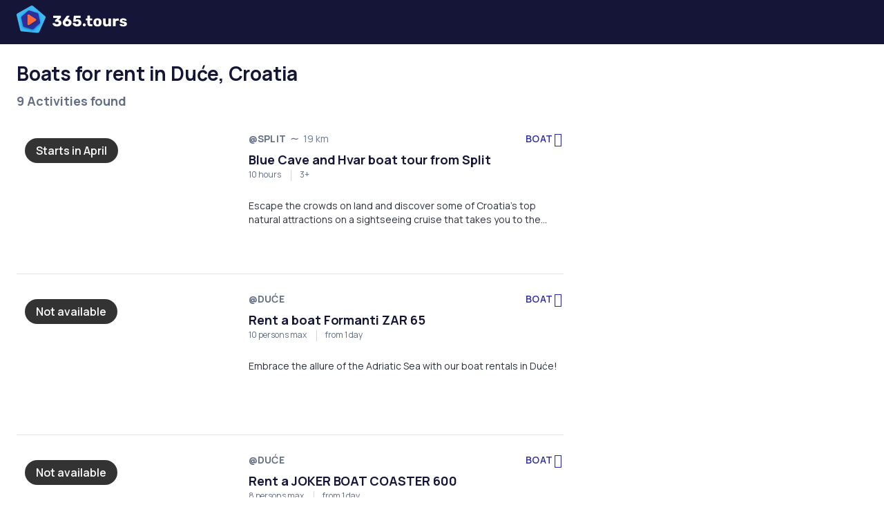

--- FILE ---
content_type: text/html; charset=utf-8
request_url: https://www.365.tours/activities/search/Du%C4%87e--Croatia/boat
body_size: 181030
content:
<!DOCTYPE html>
<html
	lang="en-US"
	app-base-domain=".365.tours"
>
	<head>
			<script>
//<![CDATA[
		window.dataLayer = window.dataLayer || [];
		function gtag() {
			dataLayer.push(arguments);
		};

		gtag('consent', 'default', {
			ad_storage: 'denied',
			analytics_storage: 'denied',
			ad_user_data: 'denied',
			ad_personalization: 'denied',
		});
		(function(w,d,s,l,i){w[l]=w[l]||[];w[l].push({'gtm.start':
		new Date().getTime(),event:'gtm.js'});var f=d.getElementsByTagName(s)[0],
		j=d.createElement(s),dl=l!='dataLayer'?'&l='+l:'';j.async=true;j.src=
		'https://www.googletagmanager.com/gtm.js?id='+i+dl;f.parentNode.insertBefore(j,f);
		})(window,document,'script','dataLayer','GTM-NTVL7V2');

		!function(f,b,e,v,n,t,s)
		{if(f.fbq)return;n=f.fbq=function(){n.callMethod?
		n.callMethod.apply(n,arguments):n.queue.push(arguments)};
		if(!f._fbq)f._fbq=n;n.push=n;n.loaded=!0;n.version='2.0';
		n.queue=[];t=b.createElement(e);t.async=!0;
		t.src=v;s=b.getElementsByTagName(e)[0];
		s.parentNode.insertBefore(t,s)}(window, document,'script',
		'https://connect.facebook.net/en_US/fbevents.js');
		fbq('init', '725809315280546');
		fbq('track', 'PageView');

//]]>
</script>
	<script>
//<![CDATA[
		(function(c,l,a,r,i,t,y){
			c[a]=c[a]||function(){(c[a].q=c[a].q||[]).push(arguments)};
			t=l.createElement(r);t.async=1;t.src="https://www.clarity.ms/tag/"+i;
			y=l.getElementsByTagName(r)[0];y.parentNode.insertBefore(t,y);
		})(window, document, "clarity", "script", "jpx1zm71md");

//]]>
</script>
<title>Boats for rent in Duće, Croatia | 365.tours</title>
<meta charset="utf-8">
<meta name="viewport" content="width=device-width, initial-scale=1">
<link rel="apple-touch-icon" sizes="180x180" href="/apple-touch-icon.png">
<link rel="icon" type="image/png" sizes="32x32" href="/favicon-32x32.png">
<link rel="icon" type="image/png" sizes="16x16" href="/favicon-16x16.png">
<link rel="manifest" href="/site.webmanifest">
<link rel="mask-icon" href="/safari-pinned-tab.svg" color="#5bbad5">
<meta name="msapplication-TileColor" content="#ffffff">
<meta name="theme-color" content="#151537">
<link rel="canonical" href="https://www.365.tours/activities/search/Du%C4%87e--Croatia/boat">
<meta property="og:url" content="https://www.365.tours/activities/search/Du%C4%87e--Croatia/boat">
<meta name="twitter:card" content="summary_large_image">
<meta name="twitter:domain" content="www.365.tours">
<meta name="twitter:url" content="https://www.365.tours/activities/search/Du%C4%87e--Croatia/boat">
<meta property="og:site_name" content="365.tours">
<link rel="search" type="application/opensearchdescription+xml" href="/opensearch.xml" title="365.tours">
<meta property="og:title" content="Boats for rent in Duće, Croatia | 365.tours">
<meta name="twitter:title" content="Boats for rent in Duće, Croatia | 365.tours">
<meta property="og:description" content="Looking for Boats? Book your next great outdoor experience in Croatia with 365.tours.">
<meta name="description" content="Looking for Boats? Book your next great outdoor experience in Croatia with 365.tours.">
<meta name="twitter:description" content="Looking for Boats? Book your next great outdoor experience in Croatia with 365.tours.">
<meta property="og:image" content="/img/cover.jpg">
<meta property="twitter:image" content="/img/cover.jpg">
<meta property="og:image:alt" content="365.tours logo">
<meta name="csrf-param" content="authenticity_token" />
<meta name="csrf-token" content="xAMvN8lslKJZkZU5rW2zw5nTQES9mHVVQH3gn4CmSrVSabUFy7F1HkRoMTGnJ65ahJG-UfTIjhtMuIEPYZRAzg" />
<meta name="action-cable-url" content="wss://www.365.tours/cable" />

<link rel="stylesheet" href="https://cdns.365.tours/static/packs/css/vendor-portal-43aa13db631b4cf4af5b.css" media="all" data-turbo-track="reload" />
<link rel="stylesheet" href="https://cdns.365.tours/static/packs/css/portal-94bd772ef9b886f0decf.css" media="all" data-turbo-track="reload" />
<script src="https://cdns.365.tours/static/packs/js/vendor-8fa0d61b10dd4b9d331c.js" data-turbo-track="reload"></script>
<script src="https://cdns.365.tours/static/packs/js/vendor-portal-6cc3944982b33357a51e.js" data-turbo-track="reload"></script>
<script src="https://cdns.365.tours/static/packs/js/portal-8ccdcbb28f3efa1b1c33.js" data-turbo-track="reload"></script>
<script src="https://cdns.365.tours/js/i18n/portal.en-US.js?v=933f83a69fca461d12cf5a6b182cfbbd" data-turbo-track="reload"></script>
	<script src="https://maps.googleapis.com/maps/api/js?key=AIzaSyADOyUWfMrk3nzuniIM6s2_nMbpLAsfSlE&libraries=places,geometry,marker&callback=Function.prototype"></script>

	</head>

	<body
		data-init="{&quot;user&quot;:null,&quot;locale&quot;:{&quot;id&quot;:3,&quot;name&quot;:&quot;English (United States)&quot;,&quot;iso_code&quot;:&quot;en-US&quot;,&quot;language_id&quot;:3,&quot;language_name&quot;:&quot;English&quot;,&quot;language_iso_code&quot;:&quot;eng&quot;},&quot;decimal_mark&quot;:&quot;.&quot;,&quot;display_currency&quot;:&quot;EUR&quot;,&quot;privacy_policy_updated_at&quot;:&quot;2025-06-15&quot;,&quot;recaptcha_config&quot;:{&quot;v2_site_key&quot;:&quot;6LetZ54hAAAAAFkFiLP1ARY7l0fsMsHGoBJl2gn1&quot;,&quot;v3_site_key&quot;:&quot;6Lc8S5khAAAAAOz3T02_jUi6VvofAAIPRTPNmcQG&quot;,&quot;v2_tags&quot;:&quot;\u003cdiv data-sitekey=\&quot;6LetZ54hAAAAAFkFiLP1ARY7l0fsMsHGoBJl2gn1\&quot; class=\&quot;g-recaptcha \&quot;\u003e\u003c/div\u003e\n          \u003cnoscript\u003e\n            \u003cdiv\u003e\n              \u003cdiv style=\&quot;width: 302px; height: 422px; position: relative;\&quot;\u003e\n                \u003cdiv style=\&quot;width: 302px; height: 422px; position: absolute;\&quot;\u003e\n                  \u003ciframe\n                    src=\&quot;https://www.recaptcha.net/recaptcha/api/fallback?k=6LetZ54hAAAAAFkFiLP1ARY7l0fsMsHGoBJl2gn1\&quot;\n                    name=\&quot;ReCAPTCHA\&quot;\n                    style=\&quot;width: 302px; height: 422px; border-style: none; border: 0; overflow: hidden;\&quot;\u003e\n                  \u003c/iframe\u003e\n                \u003c/div\u003e\n              \u003c/div\u003e\n              \u003cdiv style=\&quot;width: 300px; height: 60px; border-style: none;\n                bottom: 12px; left: 25px; margin: 0px; padding: 0px; right: 25px;\n                background: #f9f9f9; border: 1px solid #c1c1c1; border-radius: 3px;\&quot;\u003e\n                \u003ctextarea id=\&quot;g-recaptcha-response\&quot; name=\&quot;g-recaptcha-response\&quot;\n                  class=\&quot;g-recaptcha-response\&quot;\n                  style=\&quot;width: 250px; height: 40px; border: 1px solid #c1c1c1;\n                  margin: 10px 25px; padding: 0px; resize: none;\&quot;\u003e\n                \u003c/textarea\u003e\n              \u003c/div\u003e\n            \u003c/div\u003e\n          \u003c/noscript\u003e\n&quot;},&quot;urls&quot;:{&quot;root_url&quot;:&quot;https://www.365.tours/&quot;,&quot;cart_path&quot;:&quot;/cart&quot;,&quot;search_activities_path&quot;:&quot;/activities/search&quot;,&quot;spots_autocomplete_path&quot;:&quot;/spots/autocomplete.json&quot;,&quot;contact_form_path&quot;:&quot;/contact-form.json&quot;,&quot;autocomplete_search_aliases_path&quot;:&quot;/search_aliases/autocomplete.json&quot;,&quot;cookie_policy_path&quot;:&quot;/cookie-policy&quot;,&quot;privacy_policy_path&quot;:&quot;/privacy-policy&quot;,&quot;contact_us_path&quot;:&quot;/contact-us&quot;,&quot;user_login_url&quot;:&quot;/auth/users/login&quot;,&quot;user_login_direct_url&quot;:&quot;/auth/users/auth/saml?display_currency=EUR\u0026locale=en-US&quot;,&quot;user_logout_url&quot;:&quot;/auth/users/logout&quot;,&quot;user_signup_url&quot;:&quot;/auth/users/auth/register?locale=en-US\u0026display_currency=EUR&quot;,&quot;partner_root_url&quot;:&quot;https://www.365.tours/partner&quot;},&quot;upload_options&quot;:{&quot;document_upload_options&quot;:{&quot;accept&quot;:&quot;.pdf,.jpg,.jpeg,.png&quot;,&quot;minSize&quot;:1024,&quot;maxSize&quot;:7340032},&quot;graphic_upload_options&quot;:{&quot;accept&quot;:&quot;.svg,.jpg,.jpeg,.png,.webp,.heif,.heic&quot;,&quot;maxSize&quot;:20971520},&quot;photo_upload_options&quot;:{&quot;accept&quot;:&quot;.jpg,.jpeg,.png,.webp,.heif,.heic&quot;,&quot;minSize&quot;:10240,&quot;maxSize&quot;:20971520}}}"
		data-load-params="{}"
		
	>
		<div class="ui-component"
			data-component-id="portal/HeaderSearch"
			data-propstr-spot="Duće, Croatia"
			data-propstr-base-path="/activities/search"
			data-prop-resource-type="11"
			data-prop-resource-types="[11]"
			data-prop-all-resource-types="[{&quot;id&quot;:1,&quot;name&quot;:&quot;JETSKI&quot;,&quot;friendly_name&quot;:&quot;jetski&quot;,&quot;display_name&quot;:&quot;Jet-ski&quot;,&quot;category&quot;:&quot;water&quot;,&quot;limited_by_max_persons&quot;:false,&quot;color_scheme&quot;:&quot;mb&quot;},{&quot;id&quot;:3,&quot;name&quot;:&quot;PARASAIL&quot;,&quot;friendly_name&quot;:&quot;parasail&quot;,&quot;display_name&quot;:&quot;Parasail&quot;,&quot;category&quot;:&quot;sky&quot;,&quot;limited_by_max_persons&quot;:true,&quot;color_scheme&quot;:&quot;mi&quot;},{&quot;id&quot;:5,&quot;name&quot;:&quot;TUBE&quot;,&quot;friendly_name&quot;:&quot;tube&quot;,&quot;display_name&quot;:&quot;Water tube&quot;,&quot;category&quot;:&quot;water&quot;,&quot;limited_by_max_persons&quot;:false,&quot;color_scheme&quot;:&quot;mb&quot;},{&quot;id&quot;:2,&quot;name&quot;:&quot;QUAD&quot;,&quot;friendly_name&quot;:&quot;quad&quot;,&quot;display_name&quot;:&quot;Quad&quot;,&quot;category&quot;:&quot;land&quot;,&quot;limited_by_max_persons&quot;:false,&quot;color_scheme&quot;:&quot;mo&quot;},{&quot;id&quot;:12,&quot;name&quot;:&quot;TOUR&quot;,&quot;friendly_name&quot;:&quot;tour&quot;,&quot;display_name&quot;:&quot;Tour&quot;,&quot;category&quot;:&quot;water&quot;,&quot;limited_by_max_persons&quot;:false,&quot;color_scheme&quot;:&quot;mb&quot;},{&quot;id&quot;:47,&quot;name&quot;:&quot;BOAT_TOUR&quot;,&quot;friendly_name&quot;:&quot;boat-tour&quot;,&quot;display_name&quot;:&quot;Boat tour&quot;,&quot;category&quot;:&quot;water&quot;,&quot;limited_by_max_persons&quot;:false,&quot;color_scheme&quot;:&quot;mb&quot;},{&quot;id&quot;:9,&quot;name&quot;:&quot;KAYAK&quot;,&quot;friendly_name&quot;:&quot;kayak&quot;,&quot;display_name&quot;:&quot;Kayak&quot;,&quot;category&quot;:&quot;water&quot;,&quot;limited_by_max_persons&quot;:false,&quot;color_scheme&quot;:&quot;mb&quot;},{&quot;id&quot;:10,&quot;name&quot;:&quot;PEDAL_BOAT&quot;,&quot;friendly_name&quot;:&quot;pedal-boat&quot;,&quot;display_name&quot;:&quot;Pedal boat&quot;,&quot;category&quot;:&quot;water&quot;,&quot;limited_by_max_persons&quot;:false,&quot;color_scheme&quot;:&quot;mb&quot;},{&quot;id&quot;:4,&quot;name&quot;:&quot;SUP_BOARD&quot;,&quot;friendly_name&quot;:&quot;sup-board&quot;,&quot;display_name&quot;:&quot;Stand up paddle&quot;,&quot;category&quot;:&quot;water&quot;,&quot;limited_by_max_persons&quot;:false,&quot;color_scheme&quot;:&quot;mb&quot;},{&quot;id&quot;:11,&quot;name&quot;:&quot;BOAT&quot;,&quot;friendly_name&quot;:&quot;boat&quot;,&quot;display_name&quot;:&quot;Boat&quot;,&quot;category&quot;:&quot;water&quot;,&quot;limited_by_max_persons&quot;:false,&quot;color_scheme&quot;:&quot;mb&quot;},{&quot;id&quot;:50,&quot;name&quot;:&quot;BUGGY&quot;,&quot;friendly_name&quot;:&quot;buggy&quot;,&quot;display_name&quot;:&quot;Buggy&quot;,&quot;category&quot;:&quot;land&quot;,&quot;limited_by_max_persons&quot;:false,&quot;color_scheme&quot;:&quot;mo&quot;},{&quot;id&quot;:18,&quot;name&quot;:&quot;DIVING&quot;,&quot;friendly_name&quot;:&quot;diving&quot;,&quot;display_name&quot;:&quot;Diving&quot;,&quot;category&quot;:&quot;water&quot;,&quot;limited_by_max_persons&quot;:false,&quot;color_scheme&quot;:&quot;mb&quot;},{&quot;id&quot;:31,&quot;name&quot;:&quot;HORSE_RIDING&quot;,&quot;friendly_name&quot;:&quot;horse-riding&quot;,&quot;display_name&quot;:&quot;Horse riding&quot;,&quot;category&quot;:&quot;land&quot;,&quot;limited_by_max_persons&quot;:false,&quot;color_scheme&quot;:&quot;mo&quot;},{&quot;id&quot;:6,&quot;name&quot;:&quot;BIKE&quot;,&quot;friendly_name&quot;:&quot;bike&quot;,&quot;display_name&quot;:&quot;Bike&quot;,&quot;category&quot;:&quot;land&quot;,&quot;limited_by_max_persons&quot;:false,&quot;color_scheme&quot;:&quot;mo&quot;},{&quot;id&quot;:8,&quot;name&quot;:&quot;CANOE&quot;,&quot;friendly_name&quot;:&quot;canoe&quot;,&quot;display_name&quot;:&quot;Canoe&quot;,&quot;category&quot;:&quot;water&quot;,&quot;limited_by_max_persons&quot;:false,&quot;color_scheme&quot;:&quot;mb&quot;},{&quot;id&quot;:15,&quot;name&quot;:&quot;WATER_SKI&quot;,&quot;friendly_name&quot;:&quot;water-ski&quot;,&quot;display_name&quot;:&quot;Water skiing&quot;,&quot;category&quot;:&quot;water&quot;,&quot;limited_by_max_persons&quot;:false,&quot;color_scheme&quot;:&quot;mb&quot;},{&quot;id&quot;:24,&quot;name&quot;:&quot;ZIP_LINE&quot;,&quot;friendly_name&quot;:&quot;zip-line&quot;,&quot;display_name&quot;:&quot;Zip line&quot;,&quot;category&quot;:&quot;sky&quot;,&quot;limited_by_max_persons&quot;:false,&quot;color_scheme&quot;:&quot;mi&quot;},{&quot;id&quot;:51,&quot;name&quot;:&quot;JEEP&quot;,&quot;friendly_name&quot;:&quot;jeep&quot;,&quot;display_name&quot;:&quot;Jeep&quot;,&quot;category&quot;:&quot;land&quot;,&quot;limited_by_max_persons&quot;:false,&quot;color_scheme&quot;:&quot;mo&quot;},{&quot;id&quot;:17,&quot;name&quot;:&quot;FLYBOARD&quot;,&quot;friendly_name&quot;:&quot;flyboard&quot;,&quot;display_name&quot;:&quot;Flyboard&quot;,&quot;category&quot;:&quot;water&quot;,&quot;limited_by_max_persons&quot;:false,&quot;color_scheme&quot;:&quot;mb&quot;},{&quot;id&quot;:16,&quot;name&quot;:&quot;JET_BOAT&quot;,&quot;friendly_name&quot;:&quot;jet-boat&quot;,&quot;display_name&quot;:&quot;Jet-boat&quot;,&quot;category&quot;:&quot;water&quot;,&quot;limited_by_max_persons&quot;:false,&quot;color_scheme&quot;:&quot;mb&quot;},{&quot;id&quot;:20,&quot;name&quot;:&quot;CLIMBING&quot;,&quot;friendly_name&quot;:&quot;climbing&quot;,&quot;display_name&quot;:&quot;Climbing&quot;,&quot;category&quot;:&quot;land&quot;,&quot;limited_by_max_persons&quot;:false,&quot;color_scheme&quot;:&quot;mo&quot;},{&quot;id&quot;:25,&quot;name&quot;:&quot;MOTORCYCLE&quot;,&quot;friendly_name&quot;:&quot;motorcycle&quot;,&quot;display_name&quot;:&quot;Motorcycle&quot;,&quot;category&quot;:&quot;land&quot;,&quot;limited_by_max_persons&quot;:false,&quot;color_scheme&quot;:&quot;mo&quot;},{&quot;id&quot;:37,&quot;name&quot;:&quot;ARCHERY&quot;,&quot;friendly_name&quot;:&quot;archery&quot;,&quot;display_name&quot;:&quot;Archery&quot;,&quot;category&quot;:&quot;land&quot;,&quot;limited_by_max_persons&quot;:false,&quot;color_scheme&quot;:&quot;mo&quot;},{&quot;id&quot;:21,&quot;name&quot;:&quot;RAFTING&quot;,&quot;friendly_name&quot;:&quot;rafting&quot;,&quot;display_name&quot;:&quot;Rafting&quot;,&quot;category&quot;:&quot;water&quot;,&quot;limited_by_max_persons&quot;:false,&quot;color_scheme&quot;:&quot;mb&quot;},{&quot;id&quot;:23,&quot;name&quot;:&quot;CANYONING&quot;,&quot;friendly_name&quot;:&quot;canyoning&quot;,&quot;display_name&quot;:&quot;Canyoning&quot;,&quot;category&quot;:&quot;land&quot;,&quot;limited_by_max_persons&quot;:false,&quot;color_scheme&quot;:&quot;mo&quot;},{&quot;id&quot;:45,&quot;name&quot;:&quot;FISHING&quot;,&quot;friendly_name&quot;:&quot;fishing&quot;,&quot;display_name&quot;:&quot;Fishing&quot;,&quot;category&quot;:&quot;water&quot;,&quot;limited_by_max_persons&quot;:false,&quot;color_scheme&quot;:&quot;mb&quot;},{&quot;id&quot;:35,&quot;name&quot;:&quot;PARAGLIDING&quot;,&quot;friendly_name&quot;:&quot;paragliding&quot;,&quot;display_name&quot;:&quot;Paragliding&quot;,&quot;category&quot;:&quot;sky&quot;,&quot;limited_by_max_persons&quot;:false,&quot;color_scheme&quot;:&quot;mi&quot;},{&quot;id&quot;:44,&quot;name&quot;:&quot;THROWING&quot;,&quot;friendly_name&quot;:&quot;throwing&quot;,&quot;display_name&quot;:&quot;Throwing&quot;,&quot;category&quot;:&quot;land&quot;,&quot;limited_by_max_persons&quot;:false,&quot;color_scheme&quot;:&quot;mo&quot;},{&quot;id&quot;:14,&quot;name&quot;:&quot;SEA_BOB&quot;,&quot;friendly_name&quot;:&quot;sea-bob&quot;,&quot;display_name&quot;:&quot;Seabob&quot;,&quot;category&quot;:&quot;water&quot;,&quot;limited_by_max_persons&quot;:false,&quot;color_scheme&quot;:&quot;mb&quot;},{&quot;id&quot;:26,&quot;name&quot;:&quot;WAKEBOARD&quot;,&quot;friendly_name&quot;:&quot;wakeboard&quot;,&quot;display_name&quot;:&quot;Wakeboarding&quot;,&quot;category&quot;:&quot;water&quot;,&quot;limited_by_max_persons&quot;:false,&quot;color_scheme&quot;:&quot;mb&quot;},{&quot;id&quot;:13,&quot;name&quot;:&quot;SURF&quot;,&quot;friendly_name&quot;:&quot;surf&quot;,&quot;display_name&quot;:&quot;Surfing&quot;,&quot;category&quot;:&quot;water&quot;,&quot;limited_by_max_persons&quot;:false,&quot;color_scheme&quot;:&quot;mb&quot;},{&quot;id&quot;:32,&quot;name&quot;:&quot;KITESURFING&quot;,&quot;friendly_name&quot;:&quot;kitesurfing&quot;,&quot;display_name&quot;:&quot;Kitesurfing&quot;,&quot;category&quot;:&quot;water&quot;,&quot;limited_by_max_persons&quot;:false,&quot;color_scheme&quot;:&quot;mb&quot;},{&quot;id&quot;:39,&quot;name&quot;:&quot;JETCAR&quot;,&quot;friendly_name&quot;:&quot;jetcar&quot;,&quot;display_name&quot;:&quot;Jet-car&quot;,&quot;category&quot;:&quot;water&quot;,&quot;limited_by_max_persons&quot;:false,&quot;color_scheme&quot;:&quot;mb&quot;},{&quot;id&quot;:19,&quot;name&quot;:&quot;PAINTBALL&quot;,&quot;friendly_name&quot;:&quot;paintball&quot;,&quot;display_name&quot;:&quot;Paintball&quot;,&quot;category&quot;:&quot;land&quot;,&quot;limited_by_max_persons&quot;:false,&quot;color_scheme&quot;:&quot;mo&quot;},{&quot;id&quot;:33,&quot;name&quot;:&quot;WING_FOILING&quot;,&quot;friendly_name&quot;:&quot;wing-foiling&quot;,&quot;display_name&quot;:&quot;Wing foiling&quot;,&quot;category&quot;:&quot;water&quot;,&quot;limited_by_max_persons&quot;:false,&quot;color_scheme&quot;:&quot;mb&quot;},{&quot;id&quot;:43,&quot;name&quot;:&quot;SHOOTING&quot;,&quot;friendly_name&quot;:&quot;shooting&quot;,&quot;display_name&quot;:&quot;Shooting&quot;,&quot;category&quot;:&quot;land&quot;,&quot;limited_by_max_persons&quot;:false,&quot;color_scheme&quot;:&quot;mo&quot;},{&quot;id&quot;:34,&quot;name&quot;:&quot;CATAMARAN&quot;,&quot;friendly_name&quot;:&quot;catamaran&quot;,&quot;display_name&quot;:&quot;Catamaran&quot;,&quot;category&quot;:&quot;water&quot;,&quot;limited_by_max_persons&quot;:false,&quot;color_scheme&quot;:&quot;mb&quot;},{&quot;id&quot;:48,&quot;name&quot;:&quot;SAILING&quot;,&quot;friendly_name&quot;:&quot;sailing&quot;,&quot;display_name&quot;:&quot;Sailing&quot;,&quot;category&quot;:&quot;water&quot;,&quot;limited_by_max_persons&quot;:false,&quot;color_scheme&quot;:&quot;mb&quot;},{&quot;id&quot;:41,&quot;name&quot;:&quot;TENNIS&quot;,&quot;friendly_name&quot;:&quot;tennis&quot;,&quot;display_name&quot;:&quot;Tennis&quot;,&quot;category&quot;:&quot;land&quot;,&quot;limited_by_max_persons&quot;:false,&quot;color_scheme&quot;:&quot;mo&quot;}]"
			data-propstr-date=""
			data-prop-persons="1"></div>
		<header class="main-header-wrap is-fixed d-print-none">
			<div class="main-header">
				<a class="logo" href="/"></a>
				<nav
					data-component-id="common/Header"
					class="main-nav-right ui-component"
					data-prop-show-search-icon="false"
				></nav>
			</div>
		</header>
		<div class="wrapper">
			<div class="ui-component header-addon"
	data-component-id="portal/ActivityFilters"
	data-propstr-base-path="/activities/search"
	data-propstr-spot="Duće, Croatia"
	data-propstr-latitude=""
	data-propstr-longitude=""
	data-prop-near-me="false"
	data-prop-resource-type="11"
	data-prop-resource-types="[11]"
	data-prop-all-resource-types="{&quot;water&quot;:[{&quot;id&quot;:1,&quot;name&quot;:&quot;JETSKI&quot;,&quot;friendly_name&quot;:&quot;jetski&quot;,&quot;display_name&quot;:&quot;Jet-ski&quot;,&quot;category&quot;:&quot;water&quot;,&quot;limited_by_max_persons&quot;:false,&quot;color_scheme&quot;:&quot;mb&quot;,&quot;activity_count&quot;:18},{&quot;id&quot;:12,&quot;name&quot;:&quot;TOUR&quot;,&quot;friendly_name&quot;:&quot;tour&quot;,&quot;display_name&quot;:&quot;Tour&quot;,&quot;category&quot;:&quot;water&quot;,&quot;limited_by_max_persons&quot;:false,&quot;color_scheme&quot;:&quot;mb&quot;,&quot;activity_count&quot;:11},{&quot;id&quot;:11,&quot;name&quot;:&quot;BOAT&quot;,&quot;friendly_name&quot;:&quot;boat&quot;,&quot;display_name&quot;:&quot;Boat&quot;,&quot;category&quot;:&quot;water&quot;,&quot;limited_by_max_persons&quot;:false,&quot;color_scheme&quot;:&quot;mb&quot;,&quot;activity_count&quot;:9},{&quot;id&quot;:47,&quot;name&quot;:&quot;BOAT_TOUR&quot;,&quot;friendly_name&quot;:&quot;boat-tour&quot;,&quot;display_name&quot;:&quot;Boat tour&quot;,&quot;category&quot;:&quot;water&quot;,&quot;limited_by_max_persons&quot;:false,&quot;color_scheme&quot;:&quot;mb&quot;,&quot;activity_count&quot;:8},{&quot;id&quot;:5,&quot;name&quot;:&quot;TUBE&quot;,&quot;friendly_name&quot;:&quot;tube&quot;,&quot;display_name&quot;:&quot;Water tube&quot;,&quot;category&quot;:&quot;water&quot;,&quot;limited_by_max_persons&quot;:false,&quot;color_scheme&quot;:&quot;mb&quot;,&quot;activity_count&quot;:7},{&quot;id&quot;:21,&quot;name&quot;:&quot;RAFTING&quot;,&quot;friendly_name&quot;:&quot;rafting&quot;,&quot;display_name&quot;:&quot;Rafting&quot;,&quot;category&quot;:&quot;water&quot;,&quot;limited_by_max_persons&quot;:false,&quot;color_scheme&quot;:&quot;mb&quot;,&quot;activity_count&quot;:7},{&quot;id&quot;:13,&quot;name&quot;:&quot;SURF&quot;,&quot;friendly_name&quot;:&quot;surf&quot;,&quot;display_name&quot;:&quot;Surfing&quot;,&quot;category&quot;:&quot;water&quot;,&quot;limited_by_max_persons&quot;:false,&quot;color_scheme&quot;:&quot;mb&quot;,&quot;activity_count&quot;:4},{&quot;id&quot;:4,&quot;name&quot;:&quot;SUP_BOARD&quot;,&quot;friendly_name&quot;:&quot;sup-board&quot;,&quot;display_name&quot;:&quot;Stand up paddle&quot;,&quot;category&quot;:&quot;water&quot;,&quot;limited_by_max_persons&quot;:false,&quot;color_scheme&quot;:&quot;mb&quot;,&quot;activity_count&quot;:3},{&quot;id&quot;:14,&quot;name&quot;:&quot;SEA_BOB&quot;,&quot;friendly_name&quot;:&quot;sea-bob&quot;,&quot;display_name&quot;:&quot;Seabob&quot;,&quot;category&quot;:&quot;water&quot;,&quot;limited_by_max_persons&quot;:false,&quot;color_scheme&quot;:&quot;mb&quot;,&quot;activity_count&quot;:2},{&quot;id&quot;:10,&quot;name&quot;:&quot;PEDAL_BOAT&quot;,&quot;friendly_name&quot;:&quot;pedal-boat&quot;,&quot;display_name&quot;:&quot;Pedal boat&quot;,&quot;category&quot;:&quot;water&quot;,&quot;limited_by_max_persons&quot;:false,&quot;color_scheme&quot;:&quot;mb&quot;,&quot;activity_count&quot;:2},{&quot;id&quot;:9,&quot;name&quot;:&quot;KAYAK&quot;,&quot;friendly_name&quot;:&quot;kayak&quot;,&quot;display_name&quot;:&quot;Kayak&quot;,&quot;category&quot;:&quot;water&quot;,&quot;limited_by_max_persons&quot;:false,&quot;color_scheme&quot;:&quot;mb&quot;,&quot;activity_count&quot;:2},{&quot;id&quot;:33,&quot;name&quot;:&quot;WING_FOILING&quot;,&quot;friendly_name&quot;:&quot;wing-foiling&quot;,&quot;display_name&quot;:&quot;Wing foiling&quot;,&quot;category&quot;:&quot;water&quot;,&quot;limited_by_max_persons&quot;:false,&quot;color_scheme&quot;:&quot;mb&quot;,&quot;activity_count&quot;:2},{&quot;id&quot;:32,&quot;name&quot;:&quot;KITESURFING&quot;,&quot;friendly_name&quot;:&quot;kitesurfing&quot;,&quot;display_name&quot;:&quot;Kitesurfing&quot;,&quot;category&quot;:&quot;water&quot;,&quot;limited_by_max_persons&quot;:false,&quot;color_scheme&quot;:&quot;mb&quot;,&quot;activity_count&quot;:2}],&quot;land&quot;:[{&quot;id&quot;:23,&quot;name&quot;:&quot;CANYONING&quot;,&quot;friendly_name&quot;:&quot;canyoning&quot;,&quot;display_name&quot;:&quot;Canyoning&quot;,&quot;category&quot;:&quot;land&quot;,&quot;limited_by_max_persons&quot;:false,&quot;color_scheme&quot;:&quot;mo&quot;,&quot;activity_count&quot;:8},{&quot;id&quot;:2,&quot;name&quot;:&quot;QUAD&quot;,&quot;friendly_name&quot;:&quot;quad&quot;,&quot;display_name&quot;:&quot;Quad&quot;,&quot;category&quot;:&quot;land&quot;,&quot;limited_by_max_persons&quot;:false,&quot;color_scheme&quot;:&quot;mo&quot;,&quot;activity_count&quot;:5},{&quot;id&quot;:6,&quot;name&quot;:&quot;BIKE&quot;,&quot;friendly_name&quot;:&quot;bike&quot;,&quot;display_name&quot;:&quot;Bike&quot;,&quot;category&quot;:&quot;land&quot;,&quot;limited_by_max_persons&quot;:false,&quot;color_scheme&quot;:&quot;mo&quot;,&quot;activity_count&quot;:2}],&quot;sky&quot;:[{&quot;id&quot;:24,&quot;name&quot;:&quot;ZIP_LINE&quot;,&quot;friendly_name&quot;:&quot;zip-line&quot;,&quot;display_name&quot;:&quot;Zip line&quot;,&quot;category&quot;:&quot;sky&quot;,&quot;limited_by_max_persons&quot;:false,&quot;color_scheme&quot;:&quot;mi&quot;,&quot;activity_count&quot;:1},{&quot;id&quot;:3,&quot;name&quot;:&quot;PARASAIL&quot;,&quot;friendly_name&quot;:&quot;parasail&quot;,&quot;display_name&quot;:&quot;Parasail&quot;,&quot;category&quot;:&quot;sky&quot;,&quot;limited_by_max_persons&quot;:true,&quot;color_scheme&quot;:&quot;mi&quot;,&quot;activity_count&quot;:1}]}"
	data-propstr-date=""
	data-prop-persons="1"
	data-prop-active-filters='1'>
</div>
<div class="search">
	<div class="search-list ">
		<h1 class="activity-title">
					Boats for rent in Duće, Croatia
		</h1>
		<div class="activity-count">
					9 Activities found
		</div>
			<div class="d-flex flex-column my-4 my-md-0">
					<div class="activity-item">
						<a href="/activities/612">
							<div class="activity-item-image">
								<div class="ui-component"
									data-component-id="portal/swiper/ImageSwiper"
									data-prop-images='[{&quot;href&quot;:&quot;https://cdni.365.tours/images-production/photo/3519/thumb-2560-fc48a25570c5da0530b78939ce6b200e.webp&quot;,&quot;thumbnails&quot;:{&quot;320&quot;:&quot;https://cdni.365.tours/images-production/photo/3519/thumb-320-d5e7ebc6f660a360ab28c104531a77d1.webp&quot;,&quot;480&quot;:&quot;https://cdni.365.tours/images-production/photo/3519/thumb-480-eb223d04067d2fb3baadce4d99d0a3b1.webp&quot;,&quot;720&quot;:&quot;https://cdni.365.tours/images-production/photo/3519/thumb-720-5c634727802450880e4b4b0f98e21f8a.webp&quot;,&quot;960&quot;:&quot;https://cdni.365.tours/images-production/photo/3519/thumb-960-d5b4ffb3982ee287f754755941435a10.webp&quot;,&quot;1200&quot;:&quot;https://cdni.365.tours/images-production/photo/3519/thumb-1200-7aab71c95f4e558aa32508d7db2778ec.webp&quot;,&quot;1440&quot;:&quot;https://cdni.365.tours/images-production/photo/3519/thumb-1440-c7f07b16710d480a00ee3207031620a9.webp&quot;,&quot;2560&quot;:&quot;https://cdni.365.tours/images-production/photo/3519/thumb-2560-fc48a25570c5da0530b78939ce6b200e.webp&quot;}},{&quot;href&quot;:&quot;https://cdni.365.tours/images-production/photo/22209/thumb-2560-7ab4794f001a568b9d6999423c70c64e.webp&quot;,&quot;thumbnails&quot;:{&quot;320&quot;:&quot;https://cdni.365.tours/images-production/photo/22209/thumb-320-6041ba12fc920da20574b82a1427a5a2.webp&quot;,&quot;480&quot;:&quot;https://cdni.365.tours/images-production/photo/22209/thumb-480-a2b48a5ea1b70ac84220802aa4164f29.webp&quot;,&quot;720&quot;:&quot;https://cdni.365.tours/images-production/photo/22209/thumb-720-8ea3f0ebc71959cf56f611b9ac17d643.webp&quot;,&quot;960&quot;:&quot;https://cdni.365.tours/images-production/photo/22209/thumb-960-88927afe60217d83ef5f4a8889ed7f43.webp&quot;,&quot;1200&quot;:&quot;https://cdni.365.tours/images-production/photo/22209/thumb-1200-9dfe799474be7c82b29c3ba74957733a.webp&quot;,&quot;1440&quot;:&quot;https://cdni.365.tours/images-production/photo/22209/thumb-1440-d03d1e74620b07e166dc8689c01ad209.webp&quot;,&quot;2560&quot;:&quot;https://cdni.365.tours/images-production/photo/22209/thumb-2560-7ab4794f001a568b9d6999423c70c64e.webp&quot;}},{&quot;href&quot;:&quot;https://cdni.365.tours/images-production/photo/22210/thumb-2560-e32a7d3d0de3370b33dbd30cd3252421.webp&quot;,&quot;thumbnails&quot;:{&quot;320&quot;:&quot;https://cdni.365.tours/images-production/photo/22210/thumb-320-74c32672515f85fa9dd78d92eb8998f2.webp&quot;,&quot;480&quot;:&quot;https://cdni.365.tours/images-production/photo/22210/thumb-480-a9c6bbad4f6707b95f2581a837d5dbf0.webp&quot;,&quot;720&quot;:&quot;https://cdni.365.tours/images-production/photo/22210/thumb-720-40399390fdf740a5e8d0da6993a10da9.webp&quot;,&quot;960&quot;:&quot;https://cdni.365.tours/images-production/photo/22210/thumb-960-f62e6d953f9b005cae69865e4c3571c5.webp&quot;,&quot;1200&quot;:&quot;https://cdni.365.tours/images-production/photo/22210/thumb-1200-54664463f7f19af8a8c172cad30c7c3d.webp&quot;,&quot;1440&quot;:&quot;https://cdni.365.tours/images-production/photo/22210/thumb-1440-5fcfbf2fc14b6395111cc8cd0a4c87c4.webp&quot;,&quot;2560&quot;:&quot;https://cdni.365.tours/images-production/photo/22210/thumb-2560-e32a7d3d0de3370b33dbd30cd3252421.webp&quot;}},{&quot;href&quot;:&quot;https://cdni.365.tours/images-production/photo/22211/thumb-2560-9d6d982ca8c50caf9e1fc1a121c53654.webp&quot;,&quot;thumbnails&quot;:{&quot;320&quot;:&quot;https://cdni.365.tours/images-production/photo/22211/thumb-320-d5b542cb5800dc129c841c536b933a81.webp&quot;,&quot;480&quot;:&quot;https://cdni.365.tours/images-production/photo/22211/thumb-480-12c8a7fedce3def0209d4692e4f87930.webp&quot;,&quot;720&quot;:&quot;https://cdni.365.tours/images-production/photo/22211/thumb-720-3082ace4850c1ae298d47896b327eb23.webp&quot;,&quot;960&quot;:&quot;https://cdni.365.tours/images-production/photo/22211/thumb-960-d4975d598213fb414e6020bcc7a37174.webp&quot;,&quot;1200&quot;:&quot;https://cdni.365.tours/images-production/photo/22211/thumb-1200-d344742dd61e4be1d16ffef0782cedf6.webp&quot;,&quot;1440&quot;:&quot;https://cdni.365.tours/images-production/photo/22211/thumb-1440-1622e93874e25de4f025df2620380f03.webp&quot;,&quot;2560&quot;:&quot;https://cdni.365.tours/images-production/photo/22211/thumb-2560-9d6d982ca8c50caf9e1fc1a121c53654.webp&quot;}},{&quot;href&quot;:&quot;https://cdni.365.tours/images-production/photo/3518/thumb-2560-19f17996ebcf8a480d52d0eaf83d02d5.webp&quot;,&quot;thumbnails&quot;:{&quot;320&quot;:&quot;https://cdni.365.tours/images-production/photo/3518/thumb-320-4754d425e8fba9f0c0286cb2aa4f1be4.webp&quot;,&quot;480&quot;:&quot;https://cdni.365.tours/images-production/photo/3518/thumb-480-0472e9c84b1bf80e379672bfdea3043c.webp&quot;,&quot;720&quot;:&quot;https://cdni.365.tours/images-production/photo/3518/thumb-720-7be3590ff58b992551e445111039cabe.webp&quot;,&quot;960&quot;:&quot;https://cdni.365.tours/images-production/photo/3518/thumb-960-c24c797443d5c670aa2847ee8c4b44dc.webp&quot;,&quot;1200&quot;:&quot;https://cdni.365.tours/images-production/photo/3518/thumb-1200-7b865c7932fb8cdc4f896a7d170dd6bc.webp&quot;,&quot;1440&quot;:&quot;https://cdni.365.tours/images-production/photo/3518/thumb-1440-d19f92c5b88ad8ee9bc9c23dd3b15740.webp&quot;,&quot;2560&quot;:&quot;https://cdni.365.tours/images-production/photo/3518/thumb-2560-19f17996ebcf8a480d52d0eaf83d02d5.webp&quot;}},{&quot;href&quot;:&quot;https://cdni.365.tours/images-production/photo/3520/thumb-2560-e68ca81c031574f6ec4e0858701914eb.webp&quot;,&quot;thumbnails&quot;:{&quot;320&quot;:&quot;https://cdni.365.tours/images-production/photo/3520/thumb-320-2caa27387d7746149bb47bd020551aa5.webp&quot;,&quot;480&quot;:&quot;https://cdni.365.tours/images-production/photo/3520/thumb-480-8fa82e2b7f474641b24b8e1c7d3fb9fc.webp&quot;,&quot;720&quot;:&quot;https://cdni.365.tours/images-production/photo/3520/thumb-720-67fab2018bdd627c8b4dc26eeb83d2df.webp&quot;,&quot;960&quot;:&quot;https://cdni.365.tours/images-production/photo/3520/thumb-960-b3064927cff98cbf513700c5c87928da.webp&quot;,&quot;1200&quot;:&quot;https://cdni.365.tours/images-production/photo/3520/thumb-1200-7b99fba651c047ad2b1899a014158a98.webp&quot;,&quot;1440&quot;:&quot;https://cdni.365.tours/images-production/photo/3520/thumb-1440-10cc48b5516458d12b51d11ffb3430de.webp&quot;,&quot;2560&quot;:&quot;https://cdni.365.tours/images-production/photo/3520/thumb-2560-e68ca81c031574f6ec4e0858701914eb.webp&quot;}},{&quot;href&quot;:&quot;https://cdni.365.tours/images-production/photo/3521/thumb-2560-141ed732e025e771390f4f361fb3fe6a.webp&quot;,&quot;thumbnails&quot;:{&quot;320&quot;:&quot;https://cdni.365.tours/images-production/photo/3521/thumb-320-33471d5dea1358f1e80cadaf7e6428a2.webp&quot;,&quot;480&quot;:&quot;https://cdni.365.tours/images-production/photo/3521/thumb-480-d8c0454b8973b48c8b12fc87b0ebafee.webp&quot;,&quot;720&quot;:&quot;https://cdni.365.tours/images-production/photo/3521/thumb-720-5df5dbd79596ff5ad4801e00e90df104.webp&quot;,&quot;960&quot;:&quot;https://cdni.365.tours/images-production/photo/3521/thumb-960-c9f0f55c8eb2a9d6da49e01b8c55e186.webp&quot;,&quot;1200&quot;:&quot;https://cdni.365.tours/images-production/photo/3521/thumb-1200-d18630f77c087da9695ca2f64cfd5bb3.webp&quot;,&quot;1440&quot;:&quot;https://cdni.365.tours/images-production/photo/3521/thumb-1440-38ca88275d457c3cb405eecc27fb5c29.webp&quot;,&quot;2560&quot;:&quot;https://cdni.365.tours/images-production/photo/3521/thumb-2560-141ed732e025e771390f4f361fb3fe6a.webp&quot;}},{&quot;href&quot;:&quot;https://cdni.365.tours/images-production/photo/22212/thumb-2560-85198fdf8a5d20475eccdeb07a00567c.webp&quot;,&quot;thumbnails&quot;:{&quot;320&quot;:&quot;https://cdni.365.tours/images-production/photo/22212/thumb-320-3477e8cde724f55384c5b4d63965bdf0.webp&quot;,&quot;480&quot;:&quot;https://cdni.365.tours/images-production/photo/22212/thumb-480-9ffc487213447fb03475a04b6463f86e.webp&quot;,&quot;720&quot;:&quot;https://cdni.365.tours/images-production/photo/22212/thumb-720-54a3148ab2aeecfaccf53622cef2ad5c.webp&quot;,&quot;960&quot;:&quot;https://cdni.365.tours/images-production/photo/22212/thumb-960-7bfec044878c6080795733dc56edd2aa.webp&quot;,&quot;1200&quot;:&quot;https://cdni.365.tours/images-production/photo/22212/thumb-1200-2d202efa293bded44c57c1475284f4b5.webp&quot;,&quot;1440&quot;:&quot;https://cdni.365.tours/images-production/photo/22212/thumb-1440-eacf373e9ef4918bb0e24a766ea6b048.webp&quot;,&quot;2560&quot;:&quot;https://cdni.365.tours/images-production/photo/22212/thumb-2560-85198fdf8a5d20475eccdeb07a00567c.webp&quot;}},{&quot;href&quot;:&quot;https://cdni.365.tours/images-production/photo/3522/thumb-2560-4c124d7b585f0951af06be99f4c8e79c.webp&quot;,&quot;thumbnails&quot;:{&quot;320&quot;:&quot;https://cdni.365.tours/images-production/photo/3522/thumb-320-1531fcbcc5f599a5d79615cedb3921de.webp&quot;,&quot;480&quot;:&quot;https://cdni.365.tours/images-production/photo/3522/thumb-480-395b3762b11139370d5c8cd46a954b9c.webp&quot;,&quot;720&quot;:&quot;https://cdni.365.tours/images-production/photo/3522/thumb-720-12ef4762582709227e87894327e465e1.webp&quot;,&quot;960&quot;:&quot;https://cdni.365.tours/images-production/photo/3522/thumb-960-60f4a615499c68a4e8ebf625ce0931bd.webp&quot;,&quot;1200&quot;:&quot;https://cdni.365.tours/images-production/photo/3522/thumb-1200-4b85d8d3303311b190b19486bd525050.webp&quot;,&quot;1440&quot;:&quot;https://cdni.365.tours/images-production/photo/3522/thumb-1440-e2d9de12889345507fa25c43ff672ce8.webp&quot;,&quot;2560&quot;:&quot;https://cdni.365.tours/images-production/photo/3522/thumb-2560-4c124d7b585f0951af06be99f4c8e79c.webp&quot;}},{&quot;href&quot;:&quot;https://cdni.365.tours/images-production/photo/3523/thumb-2560-8991196f14d90ceb7a5457239560b870.webp&quot;,&quot;thumbnails&quot;:{&quot;320&quot;:&quot;https://cdni.365.tours/images-production/photo/3523/thumb-320-8e22884bce9d4f26ce0eebdd243d5a5f.webp&quot;,&quot;480&quot;:&quot;https://cdni.365.tours/images-production/photo/3523/thumb-480-b5334780fa2bff1fec645b5aaf0eaaa5.webp&quot;,&quot;720&quot;:&quot;https://cdni.365.tours/images-production/photo/3523/thumb-720-65f1d76cc7b07660c6557cddab4f5a40.webp&quot;,&quot;960&quot;:&quot;https://cdni.365.tours/images-production/photo/3523/thumb-960-d7a653906f02af9a5902508bf574eaba.webp&quot;,&quot;1200&quot;:&quot;https://cdni.365.tours/images-production/photo/3523/thumb-1200-96abed317d6aa9251dc13991959f5cda.webp&quot;,&quot;1440&quot;:&quot;https://cdni.365.tours/images-production/photo/3523/thumb-1440-daeef2a3c2817e76d7e1f77ca7a365b1.webp&quot;,&quot;2560&quot;:&quot;https://cdni.365.tours/images-production/photo/3523/thumb-2560-8991196f14d90ceb7a5457239560b870.webp&quot;}},{&quot;href&quot;:&quot;https://cdni.365.tours/images-production/photo/3524/thumb-2560-34f7a9c49a4375ea050bbcaa7645d986.webp&quot;,&quot;thumbnails&quot;:{&quot;320&quot;:&quot;https://cdni.365.tours/images-production/photo/3524/thumb-320-aed4f5fb0d5cda0732ea2c0f818b76e6.webp&quot;,&quot;480&quot;:&quot;https://cdni.365.tours/images-production/photo/3524/thumb-480-04597a115ca82304da8b6b7d394e8f61.webp&quot;,&quot;720&quot;:&quot;https://cdni.365.tours/images-production/photo/3524/thumb-720-fcfb1ba667a916ee103fa75b688e0395.webp&quot;,&quot;960&quot;:&quot;https://cdni.365.tours/images-production/photo/3524/thumb-960-a63d49d00cfc3e9d541a4f799a93f1ba.webp&quot;,&quot;1200&quot;:&quot;https://cdni.365.tours/images-production/photo/3524/thumb-1200-23a252c93401cd2a1a7fd4c5f5a5b216.webp&quot;,&quot;1440&quot;:&quot;https://cdni.365.tours/images-production/photo/3524/thumb-1440-d798c565bf622f8c272996963ca1bbeb.webp&quot;,&quot;2560&quot;:&quot;https://cdni.365.tours/images-production/photo/3524/thumb-2560-34f7a9c49a4375ea050bbcaa7645d986.webp&quot;}},{&quot;href&quot;:&quot;https://cdni.365.tours/images-production/photo/3525/thumb-2560-14a623b2a3c6e2fd166a3692a9e1fc9d.webp&quot;,&quot;thumbnails&quot;:{&quot;320&quot;:&quot;https://cdni.365.tours/images-production/photo/3525/thumb-320-f16e70d228d87025c99e680dff788158.webp&quot;,&quot;480&quot;:&quot;https://cdni.365.tours/images-production/photo/3525/thumb-480-d8231d39c04d0e700dee896f281e0c76.webp&quot;,&quot;720&quot;:&quot;https://cdni.365.tours/images-production/photo/3525/thumb-720-c538239fc231711b96885bbad5922aaa.webp&quot;,&quot;960&quot;:&quot;https://cdni.365.tours/images-production/photo/3525/thumb-960-22da66392b1230da3fa5a45dd7d8dcf8.webp&quot;,&quot;1200&quot;:&quot;https://cdni.365.tours/images-production/photo/3525/thumb-1200-dd8ad788497382a4c1975bda21d06a37.webp&quot;,&quot;1440&quot;:&quot;https://cdni.365.tours/images-production/photo/3525/thumb-1440-f0475fdb81b8f1c931e4d7515952a998.webp&quot;,&quot;2560&quot;:&quot;https://cdni.365.tours/images-production/photo/3525/thumb-2560-14a623b2a3c6e2fd166a3692a9e1fc9d.webp&quot;}},{&quot;href&quot;:&quot;https://cdni.365.tours/images-production/photo/3526/thumb-2560-bc2dbe4d5d79ab392c266c4d2998a15f.webp&quot;,&quot;thumbnails&quot;:{&quot;320&quot;:&quot;https://cdni.365.tours/images-production/photo/3526/thumb-320-1de14f1a00fb491a2896bfda6d190cc3.webp&quot;,&quot;480&quot;:&quot;https://cdni.365.tours/images-production/photo/3526/thumb-480-abd4fd578ae1b5001bd3b42680d33df4.webp&quot;,&quot;720&quot;:&quot;https://cdni.365.tours/images-production/photo/3526/thumb-720-91f45c27c21eccce8c1e39c138406e20.webp&quot;,&quot;960&quot;:&quot;https://cdni.365.tours/images-production/photo/3526/thumb-960-4325566794fcd7267257ac643b4916aa.webp&quot;,&quot;1200&quot;:&quot;https://cdni.365.tours/images-production/photo/3526/thumb-1200-2cd4fb8f2a40ee338efce74feeb5715d.webp&quot;,&quot;1440&quot;:&quot;https://cdni.365.tours/images-production/photo/3526/thumb-1440-fb9d9fc6a37e0588d8c3ff3158560da1.webp&quot;,&quot;2560&quot;:&quot;https://cdni.365.tours/images-production/photo/3526/thumb-2560-bc2dbe4d5d79ab392c266c4d2998a15f.webp&quot;}}]'></div>
									<span class="activity-image-info-label">
										Starts in April
									</span>
							</div>
</a>						<div class="activity-item-content">
							<div class="activity-item-content-top">
									<ul class="list-inline tildes">
									<li>
									<a class="activity-location" href="/activities/search/Split--Croatia/boat">
										@Split</a>
</a>									</li>
									<li><span class="activity-distance-near">
											19 km
									</span></li>
									</ul>
								<a class="resource-type water" href="/activities/search/Du%C4%87e--Croatia/boat">
									<span>
										Boat
									</span>
										<i class="fas fa-raindrops water"></i>
</a>							</div>
							<a class="h5 activity-name" href="/activities/612">Blue Cave and Hvar boat tour from Split</a>
							<ul class="list-inline bars info-items">
									<li>10 hours</li>
									<li>3+</li>
							</ul>
								<div class="description">
									Escape the crowds on land and discover some of Croatia’s top natural attractions on a sightseeing cruise that takes you to the Bisevo Blue Cave (Modra Spilja) and the Blue Lagoon, and Vis island. You’ll have plenty of space to relax on board, as this sailing trip is limited to an intimate small group of people. Our crew will help you get comfortable on the boat and provide you all informations about the locations.
								</div>
							<div class="activity-rating-price-container">
								<div class="ui-component"
									data-component-id="portal/ActivityLowestPriceInfo"
									data-prop-activity="{&quot;id&quot;:612,&quot;name&quot;:&quot;Blue Cave and Hvar boat tour from Split&quot;,&quot;display_name&quot;:&quot;Blue Cave and Hvar boat tour from Split&quot;,&quot;short_description&quot;:&quot;Escape the crowds on land and discover some of Croatia’s top natural attractions on a sightseeing cruise that takes you to the ...&quot;,&quot;description&quot;:&quot;Visit the famous Blue Cave - a must see when you are in Croatia. Unforgettable full day group tour with fully equipped boats and professional staff. Skipper will ensure you a comfortable ride from island to island and the tour guide will be happy to tell you informations about all locations and to give you friendly tips. This is a day full of sightseeing, snorkeling, sun, sea and natural beauties and perfect way to relax and to meet new people. You will have the opportunity to peek into the streets of Komiže (Island Vis), visit the Blue Cave (Island Budikovac), see Stiniva Bay, swim in the Blue Lagoon (Island Budikovac) and enjoy the beauty of the Hvar town.\r\n\r\nTOUR ITINERARY:\r\n07:30 Departure from Split (meetup at 7.20) \r\n8.30 Departure from Milna, Brač island \r\nBlue Cave, Biševo island – Sightsee the interior of the cave\r\nKomiža, Vis island  or swim stop at a quiet bay on Vis island\r\nStiniva Bay – Panoramic view\r\nBlue Lagoon – Swimming from the boat\r\nPakleni islands – Cruise and sightseeing\r\nHvar – Sightseeing the town, time for lunch\r\n17:30 Return to Milna, Brač\r\n18:15 Return to Split town\r\n\r\nORGANIZED FREE TAXI PICK UP AND DEPARTURE POINT FROM: \r\nPick up in Postira at 7:30\r\nPick up in Supetar at 7:45\r\nPick up in Mirca, Bobovišća and Sutivan at 8:00\r\nPick up at Gava Resort at 8:10\r\nDeparture from Milna at 8:20\r\n\r\nIncluded:\r\nSkipper, guide\r\nBottled water\r\nLife jackets\r\nSnorkeling equipment\r\nWindproof jackets\r\n\r\nNot included:\r\nBlue Cave entrance tickets are not included in the price.\r\n20.06. – 10.09.\r\n18 eur /person\r\n9 eur/child 6-10yrs\r\n\r\nOther dates:\r\n12eur/person\r\n6 eur/child 6-10 yrs\r\nChildren up to 6 are free of charge.\r\n\r\nDon&#39;t Forget:\r\nSwimsuit\r\nBeach towel\r\nSunglasses, hat\r\nComfortable shoes \r\nCamera\r\nClothing according to the weather forecast\r\n\r\nIMPORTANT NOTE:\r\nNot recommended for children 0-3 years.&quot;,&quot;minimum_age&quot;:3,&quot;book_before_secs&quot;:86400,&quot;lowest_price&quot;:{&quot;amount&quot;:13900,&quot;currency&quot;:&quot;EUR&quot;},&quot;cover_image_thumb&quot;:{&quot;href&quot;:&quot;https://cdni.365.tours/images-production/photo/3519/thumb-2560-fc48a25570c5da0530b78939ce6b200e.webp&quot;,&quot;thumbnails&quot;:{&quot;320&quot;:&quot;https://cdni.365.tours/images-production/photo/3519/thumb-320-d5e7ebc6f660a360ab28c104531a77d1.webp&quot;,&quot;480&quot;:&quot;https://cdni.365.tours/images-production/photo/3519/thumb-480-eb223d04067d2fb3baadce4d99d0a3b1.webp&quot;,&quot;720&quot;:&quot;https://cdni.365.tours/images-production/photo/3519/thumb-720-5c634727802450880e4b4b0f98e21f8a.webp&quot;,&quot;960&quot;:&quot;https://cdni.365.tours/images-production/photo/3519/thumb-960-d5b4ffb3982ee287f754755941435a10.webp&quot;,&quot;1200&quot;:&quot;https://cdni.365.tours/images-production/photo/3519/thumb-1200-7aab71c95f4e558aa32508d7db2778ec.webp&quot;,&quot;1440&quot;:&quot;https://cdni.365.tours/images-production/photo/3519/thumb-1440-c7f07b16710d480a00ee3207031620a9.webp&quot;,&quot;2560&quot;:&quot;https://cdni.365.tours/images-production/photo/3519/thumb-2560-fc48a25570c5da0530b78939ce6b200e.webp&quot;}},&quot;resource&quot;:{&quot;id&quot;:612,&quot;name&quot;:&quot;Blue Cave tour from Split&quot;,&quot;max_persons_allowed&quot;:null,&quot;resource_type&quot;:{&quot;id&quot;:11,&quot;name&quot;:&quot;BOAT&quot;,&quot;friendly_name&quot;:&quot;boat&quot;,&quot;display_name&quot;:&quot;Boat&quot;,&quot;category&quot;:&quot;water&quot;,&quot;limited_by_max_persons&quot;:false,&quot;color_scheme&quot;:&quot;mb&quot;}},&quot;path&quot;:&quot;/activities/612&quot;,&quot;display_location&quot;:&quot;Split&quot;,&quot;display_location_url&quot;:&quot;/activities/search/Split--Croatia&quot;,&quot;first_available_date&quot;:&quot;2026-04-01&quot;}"></div>
							</div>
						</div>
					</div>
					<div class="activity-item">
						<a href="/activities/1023">
							<div class="activity-item-image">
								<div class="ui-component"
									data-component-id="portal/swiper/ImageSwiper"
									data-prop-images='[{&quot;href&quot;:&quot;https://cdni.365.tours/images-production/photo/8819/thumb-2560-c10ea9c1dda308650b34d3d78f0caa91.webp&quot;,&quot;thumbnails&quot;:{&quot;320&quot;:&quot;https://cdni.365.tours/images-production/photo/8819/thumb-320-0a0ad046c86ada68d030ec23a7a5d8fb.webp&quot;,&quot;480&quot;:&quot;https://cdni.365.tours/images-production/photo/8819/thumb-480-275b6a8af95afb66ca369aea6512fcaa.webp&quot;,&quot;720&quot;:&quot;https://cdni.365.tours/images-production/photo/8819/thumb-720-116bb949a51698dc23ef168ed7074bfd.webp&quot;,&quot;960&quot;:&quot;https://cdni.365.tours/images-production/photo/8819/thumb-960-c37b9cb18636e66b4efa9780853325fd.webp&quot;,&quot;1200&quot;:&quot;https://cdni.365.tours/images-production/photo/8819/thumb-1200-0b41a445ac973cd86071c710b9625e72.webp&quot;,&quot;1440&quot;:&quot;https://cdni.365.tours/images-production/photo/8819/thumb-1440-5a82d7abf5f400f31c5b92217d78d7ea.webp&quot;,&quot;2560&quot;:&quot;https://cdni.365.tours/images-production/photo/8819/thumb-2560-c10ea9c1dda308650b34d3d78f0caa91.webp&quot;}},{&quot;href&quot;:&quot;https://cdni.365.tours/images-production/photo/8818/thumb-2560-6c206a12e866442e02d2d4eea326abf8.webp&quot;,&quot;thumbnails&quot;:{&quot;320&quot;:&quot;https://cdni.365.tours/images-production/photo/8818/thumb-320-a8e6d7b4c566ec2fc6040f7054e6d307.webp&quot;,&quot;480&quot;:&quot;https://cdni.365.tours/images-production/photo/8818/thumb-480-a5d284e5a71e05489adf43b5029d5387.webp&quot;,&quot;720&quot;:&quot;https://cdni.365.tours/images-production/photo/8818/thumb-720-448033bbf584c428949ebfd8266af5ba.webp&quot;,&quot;960&quot;:&quot;https://cdni.365.tours/images-production/photo/8818/thumb-960-39a2ccb2910a282f0c3a9c0d1322e55b.webp&quot;,&quot;1200&quot;:&quot;https://cdni.365.tours/images-production/photo/8818/thumb-1200-ca53f4ea75c7515ee7b645ca07b27edc.webp&quot;,&quot;1440&quot;:&quot;https://cdni.365.tours/images-production/photo/8818/thumb-1440-a13cff855db81a42e604b2d2e1ddc5cd.webp&quot;,&quot;2560&quot;:&quot;https://cdni.365.tours/images-production/photo/8818/thumb-2560-6c206a12e866442e02d2d4eea326abf8.webp&quot;}},{&quot;href&quot;:&quot;https://cdni.365.tours/images-production/photo/8806/thumb-2560-790b3f9af8cf6fceaa65500fcb0910c3.webp&quot;,&quot;thumbnails&quot;:{&quot;320&quot;:&quot;https://cdni.365.tours/images-production/photo/8806/thumb-320-60884bc75d1d208228e4278570b53935.webp&quot;,&quot;480&quot;:&quot;https://cdni.365.tours/images-production/photo/8806/thumb-480-fc39f9017d8a599a6d168adef89c2d2e.webp&quot;,&quot;720&quot;:&quot;https://cdni.365.tours/images-production/photo/8806/thumb-720-e7b741e422513a2f563e14ab3ec72aa8.webp&quot;,&quot;960&quot;:&quot;https://cdni.365.tours/images-production/photo/8806/thumb-960-010030831fb3922eed98e33ae990af0d.webp&quot;,&quot;1200&quot;:&quot;https://cdni.365.tours/images-production/photo/8806/thumb-1200-e3544fc7c9b2efe79a55b4a49acbcae3.webp&quot;,&quot;1440&quot;:&quot;https://cdni.365.tours/images-production/photo/8806/thumb-1440-003a4733af6007cc428844be158edb20.webp&quot;,&quot;2560&quot;:&quot;https://cdni.365.tours/images-production/photo/8806/thumb-2560-790b3f9af8cf6fceaa65500fcb0910c3.webp&quot;}},{&quot;href&quot;:&quot;https://cdni.365.tours/images-production/photo/8821/thumb-2560-a6aa3aebcd0f73c883e466111c10ab61.webp&quot;,&quot;thumbnails&quot;:{&quot;320&quot;:&quot;https://cdni.365.tours/images-production/photo/8821/thumb-320-bdc038b2f301e9b4fd88c972e1a2af58.webp&quot;,&quot;480&quot;:&quot;https://cdni.365.tours/images-production/photo/8821/thumb-480-f1041e03d6bf7d23569c385b107b00b1.webp&quot;,&quot;720&quot;:&quot;https://cdni.365.tours/images-production/photo/8821/thumb-720-bd9f356e7399388d4476263cfb3d8d0f.webp&quot;,&quot;960&quot;:&quot;https://cdni.365.tours/images-production/photo/8821/thumb-960-0ca0185b72bc05cdf9210880120e6863.webp&quot;,&quot;1200&quot;:&quot;https://cdni.365.tours/images-production/photo/8821/thumb-1200-7d660f757cde848b96221bee2c63305e.webp&quot;,&quot;1440&quot;:&quot;https://cdni.365.tours/images-production/photo/8821/thumb-1440-25d20a04dda5239b3fbdfaaaed199f52.webp&quot;,&quot;2560&quot;:&quot;https://cdni.365.tours/images-production/photo/8821/thumb-2560-a6aa3aebcd0f73c883e466111c10ab61.webp&quot;}},{&quot;href&quot;:&quot;https://cdni.365.tours/images-production/photo/8822/thumb-2560-85cf29d6de55907ed08a99d634b31137.webp&quot;,&quot;thumbnails&quot;:{&quot;320&quot;:&quot;https://cdni.365.tours/images-production/photo/8822/thumb-320-2c1b28a9f4e1287fe78bc588858be327.webp&quot;,&quot;480&quot;:&quot;https://cdni.365.tours/images-production/photo/8822/thumb-480-9872ffbf124f44cd26070ba07786cb37.webp&quot;,&quot;720&quot;:&quot;https://cdni.365.tours/images-production/photo/8822/thumb-720-32d38237474309a67144e2aab0a69d6e.webp&quot;,&quot;960&quot;:&quot;https://cdni.365.tours/images-production/photo/8822/thumb-960-9c8a08b01b416eee115b36a72bf353b1.webp&quot;,&quot;1200&quot;:&quot;https://cdni.365.tours/images-production/photo/8822/thumb-1200-c87137ebad9b5d2410f612ac94779f50.webp&quot;,&quot;1440&quot;:&quot;https://cdni.365.tours/images-production/photo/8822/thumb-1440-0366f012cea5db5d9fb110801c05f4a2.webp&quot;,&quot;2560&quot;:&quot;https://cdni.365.tours/images-production/photo/8822/thumb-2560-85cf29d6de55907ed08a99d634b31137.webp&quot;}},{&quot;href&quot;:&quot;https://cdni.365.tours/images-production/photo/8796/thumb-2560-0d02de850eafa9c5fe0836324f5aef6e.webp&quot;,&quot;thumbnails&quot;:{&quot;320&quot;:&quot;https://cdni.365.tours/images-production/photo/8796/thumb-320-ccf66c4d3756b9a34837f921c3c2cb82.webp&quot;,&quot;480&quot;:&quot;https://cdni.365.tours/images-production/photo/8796/thumb-480-f30bfe1819ac1d0b9d0d60a2433ded98.webp&quot;,&quot;720&quot;:&quot;https://cdni.365.tours/images-production/photo/8796/thumb-720-1944078935d03da20f0f2280a62d5e5c.webp&quot;,&quot;960&quot;:&quot;https://cdni.365.tours/images-production/photo/8796/thumb-960-36594daf4b47896893edcd5fa4a3f8cb.webp&quot;,&quot;1200&quot;:&quot;https://cdni.365.tours/images-production/photo/8796/thumb-1200-080a8aa0ac12e9d96dec993272ba8a10.webp&quot;,&quot;1440&quot;:&quot;https://cdni.365.tours/images-production/photo/8796/thumb-1440-56dbb278ff98c39536070fed8bca1508.webp&quot;,&quot;2560&quot;:&quot;https://cdni.365.tours/images-production/photo/8796/thumb-2560-0d02de850eafa9c5fe0836324f5aef6e.webp&quot;}},{&quot;href&quot;:&quot;https://cdni.365.tours/images-production/photo/8820/thumb-2560-4c3977cd3e56d6f334cd967ff87a5185.webp&quot;,&quot;thumbnails&quot;:{&quot;320&quot;:&quot;https://cdni.365.tours/images-production/photo/8820/thumb-320-60d1cd8e1556e81feeabf883fd497362.webp&quot;,&quot;480&quot;:&quot;https://cdni.365.tours/images-production/photo/8820/thumb-480-c25b2fdbdb92c77593503c2d7d0d5333.webp&quot;,&quot;720&quot;:&quot;https://cdni.365.tours/images-production/photo/8820/thumb-720-5417aba4d44396cb06a2d14c6b72f51c.webp&quot;,&quot;960&quot;:&quot;https://cdni.365.tours/images-production/photo/8820/thumb-960-5d620926ea46ee66f524c39478f41cbd.webp&quot;,&quot;1200&quot;:&quot;https://cdni.365.tours/images-production/photo/8820/thumb-1200-2d2712e6869288ee7ad33a3a99bc5a01.webp&quot;,&quot;1440&quot;:&quot;https://cdni.365.tours/images-production/photo/8820/thumb-1440-a4ce33c4c3378955d2c3522154cc6fe5.webp&quot;,&quot;2560&quot;:&quot;https://cdni.365.tours/images-production/photo/8820/thumb-2560-4c3977cd3e56d6f334cd967ff87a5185.webp&quot;}},{&quot;href&quot;:&quot;https://cdni.365.tours/images-production/photo/8797/thumb-2560-2961a5b5ad4cd4b4ea9bfa115b3cc286.webp&quot;,&quot;thumbnails&quot;:{&quot;320&quot;:&quot;https://cdni.365.tours/images-production/photo/8797/thumb-320-74bfe17ba0cc7471f368a35bc0568ed8.webp&quot;,&quot;480&quot;:&quot;https://cdni.365.tours/images-production/photo/8797/thumb-480-2ddb02c42552ba3e1e466726a152f1b2.webp&quot;,&quot;720&quot;:&quot;https://cdni.365.tours/images-production/photo/8797/thumb-720-7228242ab3c1a22ea5b8aa507ed0cdbe.webp&quot;,&quot;960&quot;:&quot;https://cdni.365.tours/images-production/photo/8797/thumb-960-4f5f5a7362a1ae08981683b19bcfb7dc.webp&quot;,&quot;1200&quot;:&quot;https://cdni.365.tours/images-production/photo/8797/thumb-1200-c8da94d9893251939defae76417b8ba9.webp&quot;,&quot;1440&quot;:&quot;https://cdni.365.tours/images-production/photo/8797/thumb-1440-ca1947a3919527c6b9269e9d596c6fdf.webp&quot;,&quot;2560&quot;:&quot;https://cdni.365.tours/images-production/photo/8797/thumb-2560-2961a5b5ad4cd4b4ea9bfa115b3cc286.webp&quot;}},{&quot;href&quot;:&quot;https://cdni.365.tours/images-production/photo/8798/thumb-2560-012276f1d2443cdacd7091f495960001.webp&quot;,&quot;thumbnails&quot;:{&quot;320&quot;:&quot;https://cdni.365.tours/images-production/photo/8798/thumb-320-498aabd9a38ca92504b851cf7e40d01b.webp&quot;,&quot;480&quot;:&quot;https://cdni.365.tours/images-production/photo/8798/thumb-480-791258167ae010a609c972a4fb2ac291.webp&quot;,&quot;720&quot;:&quot;https://cdni.365.tours/images-production/photo/8798/thumb-720-e7e22d53f479443b91ecfbec43fa12a9.webp&quot;,&quot;960&quot;:&quot;https://cdni.365.tours/images-production/photo/8798/thumb-960-3037622ca5761aaae8480262778abfd8.webp&quot;,&quot;1200&quot;:&quot;https://cdni.365.tours/images-production/photo/8798/thumb-1200-5727ddc40f0134f31776d2e7583bf02f.webp&quot;,&quot;1440&quot;:&quot;https://cdni.365.tours/images-production/photo/8798/thumb-1440-ada6b5840202b59e49b262ecf3134953.webp&quot;,&quot;2560&quot;:&quot;https://cdni.365.tours/images-production/photo/8798/thumb-2560-012276f1d2443cdacd7091f495960001.webp&quot;}},{&quot;href&quot;:&quot;https://cdni.365.tours/images-production/photo/8799/thumb-2560-cfc950c758c4ba149f3aa87f476872ac.webp&quot;,&quot;thumbnails&quot;:{&quot;320&quot;:&quot;https://cdni.365.tours/images-production/photo/8799/thumb-320-518bee4e41b4adcc3d657077f6df007e.webp&quot;,&quot;480&quot;:&quot;https://cdni.365.tours/images-production/photo/8799/thumb-480-5f00797ec97d66afda0c677d1bc6019d.webp&quot;,&quot;720&quot;:&quot;https://cdni.365.tours/images-production/photo/8799/thumb-720-8f0aed64f6ca7604c7e4f039a461c693.webp&quot;,&quot;960&quot;:&quot;https://cdni.365.tours/images-production/photo/8799/thumb-960-f1f414d40c43dce2f99b7504a0311bea.webp&quot;,&quot;1200&quot;:&quot;https://cdni.365.tours/images-production/photo/8799/thumb-1200-82d74f63d94a51919ec51dac28aacdb5.webp&quot;,&quot;1440&quot;:&quot;https://cdni.365.tours/images-production/photo/8799/thumb-1440-25b20da8e8f7a232a31f308d5404e8fe.webp&quot;,&quot;2560&quot;:&quot;https://cdni.365.tours/images-production/photo/8799/thumb-2560-cfc950c758c4ba149f3aa87f476872ac.webp&quot;}},{&quot;href&quot;:&quot;https://cdni.365.tours/images-production/photo/8801/thumb-2560-f04d07e7c8a6a0592ff7094ef17db961.webp&quot;,&quot;thumbnails&quot;:{&quot;320&quot;:&quot;https://cdni.365.tours/images-production/photo/8801/thumb-320-cf2dd9746b694f79c0ea1f6c77755f4f.webp&quot;,&quot;480&quot;:&quot;https://cdni.365.tours/images-production/photo/8801/thumb-480-27fe3c6116b79648d0ccd9dc7db02950.webp&quot;,&quot;720&quot;:&quot;https://cdni.365.tours/images-production/photo/8801/thumb-720-db14870220748e342992a0e3a706ecd6.webp&quot;,&quot;960&quot;:&quot;https://cdni.365.tours/images-production/photo/8801/thumb-960-d556c2ca703560e81bee60380afe2b06.webp&quot;,&quot;1200&quot;:&quot;https://cdni.365.tours/images-production/photo/8801/thumb-1200-d35fb4051223d9cfd9a6d6f6d6da3579.webp&quot;,&quot;1440&quot;:&quot;https://cdni.365.tours/images-production/photo/8801/thumb-1440-7ed16ee3664b7427f03d71ed3749ab84.webp&quot;,&quot;2560&quot;:&quot;https://cdni.365.tours/images-production/photo/8801/thumb-2560-f04d07e7c8a6a0592ff7094ef17db961.webp&quot;}},{&quot;href&quot;:&quot;https://cdni.365.tours/images-production/photo/8804/thumb-2560-2b5f5e7100e9de1014cf6e329016a337.webp&quot;,&quot;thumbnails&quot;:{&quot;320&quot;:&quot;https://cdni.365.tours/images-production/photo/8804/thumb-320-598844fe006ac8ecc9e119b58b65de78.webp&quot;,&quot;480&quot;:&quot;https://cdni.365.tours/images-production/photo/8804/thumb-480-5e306f2c8799710cd76f1ef5e8e47b13.webp&quot;,&quot;720&quot;:&quot;https://cdni.365.tours/images-production/photo/8804/thumb-720-d7d8eda8fee1b9db79c5f3f1d0224fa1.webp&quot;,&quot;960&quot;:&quot;https://cdni.365.tours/images-production/photo/8804/thumb-960-2c7d9f4babdb2c6d9ebc1cb1107b4744.webp&quot;,&quot;1200&quot;:&quot;https://cdni.365.tours/images-production/photo/8804/thumb-1200-d3d0f6f0f83df709a9295b914d64c07b.webp&quot;,&quot;1440&quot;:&quot;https://cdni.365.tours/images-production/photo/8804/thumb-1440-e229e8a70f9b8979974eb89cf6f0e2c1.webp&quot;,&quot;2560&quot;:&quot;https://cdni.365.tours/images-production/photo/8804/thumb-2560-2b5f5e7100e9de1014cf6e329016a337.webp&quot;}},{&quot;href&quot;:&quot;https://cdni.365.tours/images-production/photo/8805/thumb-2560-5bcc00762b78fb5cdc51752f48e1f2c2.webp&quot;,&quot;thumbnails&quot;:{&quot;320&quot;:&quot;https://cdni.365.tours/images-production/photo/8805/thumb-320-4df90a0cf03e32ab7f53348a0f7d1434.webp&quot;,&quot;480&quot;:&quot;https://cdni.365.tours/images-production/photo/8805/thumb-480-1aa98eb91ee66af26390c377bce12d1f.webp&quot;,&quot;720&quot;:&quot;https://cdni.365.tours/images-production/photo/8805/thumb-720-63e9bb34105fbaa2d4d302581465a3f1.webp&quot;,&quot;960&quot;:&quot;https://cdni.365.tours/images-production/photo/8805/thumb-960-8c46d1b6f3680ae4fd9a4e8375e1e7f8.webp&quot;,&quot;1200&quot;:&quot;https://cdni.365.tours/images-production/photo/8805/thumb-1200-81f8e32edc2dcfe59d04946512205ae7.webp&quot;,&quot;1440&quot;:&quot;https://cdni.365.tours/images-production/photo/8805/thumb-1440-045af002d55f70e078e6fe721dba1bd4.webp&quot;,&quot;2560&quot;:&quot;https://cdni.365.tours/images-production/photo/8805/thumb-2560-5bcc00762b78fb5cdc51752f48e1f2c2.webp&quot;}},{&quot;href&quot;:&quot;https://cdni.365.tours/images-production/photo/8803/thumb-2560-ddb8d32a7f761cc67776d6e6980f18d7.webp&quot;,&quot;thumbnails&quot;:{&quot;320&quot;:&quot;https://cdni.365.tours/images-production/photo/8803/thumb-320-925a0288f8180735aa99bfff909d2d08.webp&quot;,&quot;480&quot;:&quot;https://cdni.365.tours/images-production/photo/8803/thumb-480-3c6e48a6f965815163ad9aad3e2cfba2.webp&quot;,&quot;720&quot;:&quot;https://cdni.365.tours/images-production/photo/8803/thumb-720-40ed801c7f961940fd32805a556c7018.webp&quot;,&quot;960&quot;:&quot;https://cdni.365.tours/images-production/photo/8803/thumb-960-4e76415474eefb04a73cd172ee1bcfe1.webp&quot;,&quot;1200&quot;:&quot;https://cdni.365.tours/images-production/photo/8803/thumb-1200-c2d2e3bae5738f2c21d7a250b8756a11.webp&quot;,&quot;1440&quot;:&quot;https://cdni.365.tours/images-production/photo/8803/thumb-1440-730e24f7b33ca00c97956832db7ac7b3.webp&quot;,&quot;2560&quot;:&quot;https://cdni.365.tours/images-production/photo/8803/thumb-2560-ddb8d32a7f761cc67776d6e6980f18d7.webp&quot;}}]'></div>
									<span class="activity-image-info-label">
										Not available
									</span>
							</div>
</a>						<div class="activity-item-content">
							<div class="activity-item-content-top">
									<a class="activity-location" href="/activities/search/Du%C4%87e--Croatia/boat">
										@Duće</a>
</a>								<a class="resource-type water" href="/activities/search/Du%C4%87e--Croatia/boat">
									<span>
										Boat
									</span>
										<i class="fas fa-raindrops water"></i>
</a>							</div>
							<a class="h5 activity-name" href="/activities/1023">Rent a boat Formanti ZAR 65</a>
							<ul class="list-inline bars info-items">
									<li>10 persons max</li>
									<li>from 1 day</li>
							</ul>
								<div class="description">
									Embrace the allure of the Adriatic Sea with our boat rentals in Duće!
								</div>
							<div class="activity-rating-price-container">
								<div class="ui-component"
									data-component-id="portal/ActivityLowestPriceInfo"
									data-prop-activity="{&quot;id&quot;:1023,&quot;name&quot;:&quot;Rent a boat Formanti ZAR 65&quot;,&quot;display_name&quot;:&quot;Rent a boat Formanti ZAR 65&quot;,&quot;short_description&quot;:&quot;Embrace the allure of the Adriatic Sea with our boat rentals in Duće!&quot;,&quot;description&quot;:&quot;Embrace the allure of the Adriatic Sea with our boat rentals in Duće! Whether you&#39;re seeking thrilling water adventures or serene coastal exploration, our diverse fleet of boats caters to every preference.\r\n\r\nFrom small motorboats perfect for intimate family outings to spacious vessels ideal for group excursions, we have the perfect boat to match your desires. Revel in the freedom to chart your course and discover hidden gems along the mesmerizing Dalmatian coast.\r\n\r\nOur well-maintained boats come equipped with all the necessary amenities and safety gear, ensuring a worry-free and enjoyable experience for everyone on board.\r\n\r\nFeel the gentle sea breeze caress your skin as you cruise along the shimmering waters, taking in breathtaking panoramas of the picturesque shoreline and distant islands. Snorkel in secluded coves, soak up the sun on pristine beaches, or indulge in thrilling water sports—your adventure awaits.\r\n\r\nFor an unforgettable day on the Adriatic, rent a boat in Duće and create cherished memories with your loved ones. Book your boat today and set sail on a remarkable journey of exploration and relaxation!\r\n\r\nNavigation \u0026 technical equipment: Digital tachometer (Smart-Craft), Digital speedometer (Smart-Craft), Digital onboard computer (Engine data), Compass, Depth-finder/Fish-finder - Navman Track-fish 6600, GPS/Chart-plotter - Navman Track-fish 6600, VHF Radio- Lowrance Link 5, Electricity 12V, 12V car type socket, No. of batteries – 2, Main power switch, Cockpit loudspeaker, Binoculars, Paper sea-charts, Boat documents, Cockpit lights, Navigation lights, Anchor light, Bilge pump manual, Automatic bilge pump, Bilge pump electric.\r\nSafety equipment: Complete safety equipment: Kill-switch (safety lanyard), Life jackets, Life jackets for children, Life ring, Distress signals, Distress torches, Fog horn, Emergency flashlight, Portable fire extinguisher, Medicine chest.\r\nDeck and interior equipment: Boat cover, Console cover, Bimini top, Sundeck cushions, Anchor electric winch, Chain-locker, Spare anchor, Swim ladder, GRP bow boarding platform, Swim platform, Deck shower, Teak cockpit table, Boat hook, Fittings and stainless steel handrails, Fenders, Complete mooring equipment, Refrigerator.\r\n\r\nBoat details:\r\nLength 6,50 m\r\nWidth 2,55 m\r\nEngine; Yamaha F 225 HP, fourstroke\r\nMax. Speed 44 MPH\r\nFuel Tank 200 l\r\nFresh water tank 75 l\r\nPersons max. 10\r\nAir chambers (No.) 6\r\nYear built 2008.\r\n\r\nIMPORTANT NOTE:\r\nDeposit 200 €\r\nSkipper 75 €/day\r\n– Renter must possess and present a valid boating permit together with an acceptable form of photo ID (i.e. national ID card, passport, or driver’s license).\r\n– Multi day rentals span from 09:00 on the first day until 18:00 on the last day of the rental period. Daily rentals span from 09:00 – 18:00.\r\n– Boats may be chartered bareboat or with a qualified skipper. Skipper service is not included in the price of the rental.\r\n– The rental fee does not include fuel expense. The vessel is provided with a full tank of fuel and must be returned accordingly. Or, if you prefer, our staff may be called upon to fill the tank for you when you arrive.\r\n– In addition to the rental fee, each charter requires a security deposit depending on the length of time and the vessel type / value. This deposit will be returned at the expiry of the lease contingent upon the vessel being returned as received, with its associated equipment intact – in the same condition that it was found – at the beginning of the rental period.\r\n– All vessels are full kasko insured. Passengers are insured up to the maximum number of permitted passengers allowed on the chartered vessel.&quot;,&quot;minimum_age&quot;:null,&quot;book_before_secs&quot;:43200,&quot;lowest_price&quot;:null,&quot;cover_image_thumb&quot;:{&quot;href&quot;:&quot;https://cdni.365.tours/images-production/photo/8819/thumb-2560-c10ea9c1dda308650b34d3d78f0caa91.webp&quot;,&quot;thumbnails&quot;:{&quot;320&quot;:&quot;https://cdni.365.tours/images-production/photo/8819/thumb-320-0a0ad046c86ada68d030ec23a7a5d8fb.webp&quot;,&quot;480&quot;:&quot;https://cdni.365.tours/images-production/photo/8819/thumb-480-275b6a8af95afb66ca369aea6512fcaa.webp&quot;,&quot;720&quot;:&quot;https://cdni.365.tours/images-production/photo/8819/thumb-720-116bb949a51698dc23ef168ed7074bfd.webp&quot;,&quot;960&quot;:&quot;https://cdni.365.tours/images-production/photo/8819/thumb-960-c37b9cb18636e66b4efa9780853325fd.webp&quot;,&quot;1200&quot;:&quot;https://cdni.365.tours/images-production/photo/8819/thumb-1200-0b41a445ac973cd86071c710b9625e72.webp&quot;,&quot;1440&quot;:&quot;https://cdni.365.tours/images-production/photo/8819/thumb-1440-5a82d7abf5f400f31c5b92217d78d7ea.webp&quot;,&quot;2560&quot;:&quot;https://cdni.365.tours/images-production/photo/8819/thumb-2560-c10ea9c1dda308650b34d3d78f0caa91.webp&quot;}},&quot;resource&quot;:{&quot;id&quot;:969,&quot;name&quot;:&quot;Boat - Formenti Zar 65 Suite&quot;,&quot;max_persons_allowed&quot;:null,&quot;resource_type&quot;:{&quot;id&quot;:11,&quot;name&quot;:&quot;BOAT&quot;,&quot;friendly_name&quot;:&quot;boat&quot;,&quot;display_name&quot;:&quot;Boat&quot;,&quot;category&quot;:&quot;water&quot;,&quot;limited_by_max_persons&quot;:false,&quot;color_scheme&quot;:&quot;mb&quot;}},&quot;path&quot;:&quot;/activities/1023&quot;,&quot;display_location&quot;:&quot;Duće&quot;,&quot;display_location_url&quot;:&quot;/activities/search/Du%C4%87e--Croatia&quot;,&quot;first_available_date&quot;:null}"></div>
							</div>
						</div>
					</div>
					<div class="activity-item">
						<a href="/activities/1024">
							<div class="activity-item-image">
								<div class="ui-component"
									data-component-id="portal/swiper/ImageSwiper"
									data-prop-images='[{&quot;href&quot;:&quot;https://cdni.365.tours/images-production/photo/8823/thumb-2560-06bf7d7adfb4d3f9c679c1de12986683.webp&quot;,&quot;thumbnails&quot;:{&quot;320&quot;:&quot;https://cdni.365.tours/images-production/photo/8823/thumb-320-d17b2814df9f9ad66a5a79fbbede1001.webp&quot;,&quot;480&quot;:&quot;https://cdni.365.tours/images-production/photo/8823/thumb-480-ee5ff078711099c55c55b6df663636e1.webp&quot;,&quot;720&quot;:&quot;https://cdni.365.tours/images-production/photo/8823/thumb-720-cca52d73bc0ccf5831e2cc022d46bb6c.webp&quot;,&quot;960&quot;:&quot;https://cdni.365.tours/images-production/photo/8823/thumb-960-6eb9bfb9f3622cce20e41b295018bd93.webp&quot;,&quot;1200&quot;:&quot;https://cdni.365.tours/images-production/photo/8823/thumb-1200-0384f04d23b4337b2f17afd448eff3c0.webp&quot;,&quot;1440&quot;:&quot;https://cdni.365.tours/images-production/photo/8823/thumb-1440-cbd9c578cfcb2bc704aea508f4767608.webp&quot;,&quot;2560&quot;:&quot;https://cdni.365.tours/images-production/photo/8823/thumb-2560-06bf7d7adfb4d3f9c679c1de12986683.webp&quot;}},{&quot;href&quot;:&quot;https://cdni.365.tours/images-production/photo/8824/thumb-2560-2514fb3376a61e85afb116254a8debff.webp&quot;,&quot;thumbnails&quot;:{&quot;320&quot;:&quot;https://cdni.365.tours/images-production/photo/8824/thumb-320-2ae64a9b96b8afbda663300468dd347b.webp&quot;,&quot;480&quot;:&quot;https://cdni.365.tours/images-production/photo/8824/thumb-480-def69b87ee829200e8cad4511e721d36.webp&quot;,&quot;720&quot;:&quot;https://cdni.365.tours/images-production/photo/8824/thumb-720-9c96f0e3b48f31958dc1b6afc77c5a12.webp&quot;,&quot;960&quot;:&quot;https://cdni.365.tours/images-production/photo/8824/thumb-960-1dcc4263f58fe6fbd52476b3a92019e8.webp&quot;,&quot;1200&quot;:&quot;https://cdni.365.tours/images-production/photo/8824/thumb-1200-54d5a0c9dd082d8c46dd630e2559d8af.webp&quot;,&quot;1440&quot;:&quot;https://cdni.365.tours/images-production/photo/8824/thumb-1440-bfbb12ec900ec3052c81533451ae13c4.webp&quot;,&quot;2560&quot;:&quot;https://cdni.365.tours/images-production/photo/8824/thumb-2560-2514fb3376a61e85afb116254a8debff.webp&quot;}},{&quot;href&quot;:&quot;https://cdni.365.tours/images-production/photo/8828/thumb-2560-cae294827dcb523313771125fb87264c.webp&quot;,&quot;thumbnails&quot;:{&quot;320&quot;:&quot;https://cdni.365.tours/images-production/photo/8828/thumb-320-9f6414a4e0c9a4644005af1b1630efa9.webp&quot;,&quot;480&quot;:&quot;https://cdni.365.tours/images-production/photo/8828/thumb-480-7162cccae5447f3f1cda5ddc5494b263.webp&quot;,&quot;720&quot;:&quot;https://cdni.365.tours/images-production/photo/8828/thumb-720-f0fecf8a31657b8f485037fcef48e615.webp&quot;,&quot;960&quot;:&quot;https://cdni.365.tours/images-production/photo/8828/thumb-960-28d4523f0f6adfbca22f17ed75d75df5.webp&quot;,&quot;1200&quot;:&quot;https://cdni.365.tours/images-production/photo/8828/thumb-1200-a790fa4a426a78a1128b085b13f4ea41.webp&quot;,&quot;1440&quot;:&quot;https://cdni.365.tours/images-production/photo/8828/thumb-1440-915b5b52790e5cf2522bd0bde765c44e.webp&quot;,&quot;2560&quot;:&quot;https://cdni.365.tours/images-production/photo/8828/thumb-2560-cae294827dcb523313771125fb87264c.webp&quot;}},{&quot;href&quot;:&quot;https://cdni.365.tours/images-production/photo/8825/thumb-2560-dbf5559b53e5cd0b93986773d1e9a2f0.webp&quot;,&quot;thumbnails&quot;:{&quot;320&quot;:&quot;https://cdni.365.tours/images-production/photo/8825/thumb-320-b8e3c905060ef5690147645fd0dbdd62.webp&quot;,&quot;480&quot;:&quot;https://cdni.365.tours/images-production/photo/8825/thumb-480-a830a7f18bdb9253313fe06363071a3f.webp&quot;,&quot;720&quot;:&quot;https://cdni.365.tours/images-production/photo/8825/thumb-720-68dc317eed23d14a105843a70542e9ba.webp&quot;,&quot;960&quot;:&quot;https://cdni.365.tours/images-production/photo/8825/thumb-960-b2a40018a1c6be1bdfd7938748f7ac47.webp&quot;,&quot;1200&quot;:&quot;https://cdni.365.tours/images-production/photo/8825/thumb-1200-c3cda8ff901ee994f79fceb3d2d9fec8.webp&quot;,&quot;1440&quot;:&quot;https://cdni.365.tours/images-production/photo/8825/thumb-1440-825ca6fb223e74ecaa55f8e626f75b8c.webp&quot;,&quot;2560&quot;:&quot;https://cdni.365.tours/images-production/photo/8825/thumb-2560-dbf5559b53e5cd0b93986773d1e9a2f0.webp&quot;}},{&quot;href&quot;:&quot;https://cdni.365.tours/images-production/photo/8826/thumb-2560-3808727d40de3ae7dea607e5a4322421.webp&quot;,&quot;thumbnails&quot;:{&quot;320&quot;:&quot;https://cdni.365.tours/images-production/photo/8826/thumb-320-6df7e360bc5316bc49c83681f932b7d5.webp&quot;,&quot;480&quot;:&quot;https://cdni.365.tours/images-production/photo/8826/thumb-480-3c53e6fd451d26fdef4df91f0b324f31.webp&quot;,&quot;720&quot;:&quot;https://cdni.365.tours/images-production/photo/8826/thumb-720-909fc1343e3066f0391bd70907b839cc.webp&quot;,&quot;960&quot;:&quot;https://cdni.365.tours/images-production/photo/8826/thumb-960-343da3a77a0d5ba32eae69c6ea697f84.webp&quot;,&quot;1200&quot;:&quot;https://cdni.365.tours/images-production/photo/8826/thumb-1200-8b7de1d2da1d68c32abc1adfa8d479bb.webp&quot;,&quot;1440&quot;:&quot;https://cdni.365.tours/images-production/photo/8826/thumb-1440-0c970f9a8c5b7bdb3b4c85c455c6610a.webp&quot;,&quot;2560&quot;:&quot;https://cdni.365.tours/images-production/photo/8826/thumb-2560-3808727d40de3ae7dea607e5a4322421.webp&quot;}},{&quot;href&quot;:&quot;https://cdni.365.tours/images-production/photo/8827/thumb-2560-b21e49a02f8aa8504d9140c3eefa9868.webp&quot;,&quot;thumbnails&quot;:{&quot;320&quot;:&quot;https://cdni.365.tours/images-production/photo/8827/thumb-320-2c0bf96cb9e7b31bf3c330c6e1c47878.webp&quot;,&quot;480&quot;:&quot;https://cdni.365.tours/images-production/photo/8827/thumb-480-aaf90733e3e49a99507299b48c89a094.webp&quot;,&quot;720&quot;:&quot;https://cdni.365.tours/images-production/photo/8827/thumb-720-1bd7640a6d537eaaf98c5dc6e98c7d54.webp&quot;,&quot;960&quot;:&quot;https://cdni.365.tours/images-production/photo/8827/thumb-960-417f32899947f24796d590f28b928c08.webp&quot;,&quot;1200&quot;:&quot;https://cdni.365.tours/images-production/photo/8827/thumb-1200-ffafa8f29b0b6b15eb4013c92bd5a701.webp&quot;,&quot;1440&quot;:&quot;https://cdni.365.tours/images-production/photo/8827/thumb-1440-154e3aceae4675df4207b7cad3554b62.webp&quot;,&quot;2560&quot;:&quot;https://cdni.365.tours/images-production/photo/8827/thumb-2560-b21e49a02f8aa8504d9140c3eefa9868.webp&quot;}},{&quot;href&quot;:&quot;https://cdni.365.tours/images-production/photo/8829/thumb-2560-a1c820e3ba5e422ebd894e3741c435ef.webp&quot;,&quot;thumbnails&quot;:{&quot;320&quot;:&quot;https://cdni.365.tours/images-production/photo/8829/thumb-320-07a49ec5ffee2cd54f8ee78983129561.webp&quot;,&quot;480&quot;:&quot;https://cdni.365.tours/images-production/photo/8829/thumb-480-f0bb0286449dbf7149e5899f832f3111.webp&quot;,&quot;720&quot;:&quot;https://cdni.365.tours/images-production/photo/8829/thumb-720-161d1cf57e786e671e98b6a3afc1c2c2.webp&quot;,&quot;960&quot;:&quot;https://cdni.365.tours/images-production/photo/8829/thumb-960-58a43a22478afbe2df52d9a3e74ee38a.webp&quot;,&quot;1200&quot;:&quot;https://cdni.365.tours/images-production/photo/8829/thumb-1200-866d3cc25d2838d9c6c45ea793a83551.webp&quot;,&quot;1440&quot;:&quot;https://cdni.365.tours/images-production/photo/8829/thumb-1440-a312de7843ce088107a9637f30cb3ec5.webp&quot;,&quot;2560&quot;:&quot;https://cdni.365.tours/images-production/photo/8829/thumb-2560-a1c820e3ba5e422ebd894e3741c435ef.webp&quot;}},{&quot;href&quot;:&quot;https://cdni.365.tours/images-production/photo/8830/thumb-2560-b87c44859d318cbb45d2a17e649e5938.webp&quot;,&quot;thumbnails&quot;:{&quot;320&quot;:&quot;https://cdni.365.tours/images-production/photo/8830/thumb-320-9277ec12f640984ce05e372228a631f0.webp&quot;,&quot;480&quot;:&quot;https://cdni.365.tours/images-production/photo/8830/thumb-480-820acbf10495b486bf4708d87d95f7a7.webp&quot;,&quot;720&quot;:&quot;https://cdni.365.tours/images-production/photo/8830/thumb-720-ebdbdefed464324dbe92b3c83f48e36a.webp&quot;,&quot;960&quot;:&quot;https://cdni.365.tours/images-production/photo/8830/thumb-960-26bd3f1d75187e7f138b0815fc0cc37e.webp&quot;,&quot;1200&quot;:&quot;https://cdni.365.tours/images-production/photo/8830/thumb-1200-9e20ed8faeca5b0278a6326c4416eba6.webp&quot;,&quot;1440&quot;:&quot;https://cdni.365.tours/images-production/photo/8830/thumb-1440-671fd027c5888ec867b46c72e21fbff5.webp&quot;,&quot;2560&quot;:&quot;https://cdni.365.tours/images-production/photo/8830/thumb-2560-b87c44859d318cbb45d2a17e649e5938.webp&quot;}},{&quot;href&quot;:&quot;https://cdni.365.tours/images-production/photo/8831/thumb-2560-6fb3244e2911855e969dad3a25f89151.webp&quot;,&quot;thumbnails&quot;:{&quot;320&quot;:&quot;https://cdni.365.tours/images-production/photo/8831/thumb-320-abb637f937ad91fcc3577dee7cb350dc.webp&quot;,&quot;480&quot;:&quot;https://cdni.365.tours/images-production/photo/8831/thumb-480-24a39505012e337a8bf30b6ed6a86acc.webp&quot;,&quot;720&quot;:&quot;https://cdni.365.tours/images-production/photo/8831/thumb-720-5f6abd399f89eb43c4e1b2572f27970f.webp&quot;,&quot;960&quot;:&quot;https://cdni.365.tours/images-production/photo/8831/thumb-960-1e7c2b1987658fb085e6c4510fa53c11.webp&quot;,&quot;1200&quot;:&quot;https://cdni.365.tours/images-production/photo/8831/thumb-1200-305d4877701ebc8cd3cdfcdb05dec36f.webp&quot;,&quot;1440&quot;:&quot;https://cdni.365.tours/images-production/photo/8831/thumb-1440-dcd25df14b1d26473df5c78cbf919d52.webp&quot;,&quot;2560&quot;:&quot;https://cdni.365.tours/images-production/photo/8831/thumb-2560-6fb3244e2911855e969dad3a25f89151.webp&quot;}},{&quot;href&quot;:&quot;https://cdni.365.tours/images-production/photo/8832/thumb-2560-085532de229e8519929b081f32b99aa3.webp&quot;,&quot;thumbnails&quot;:{&quot;320&quot;:&quot;https://cdni.365.tours/images-production/photo/8832/thumb-320-fe2c548cc4d9537885bcc3096fe1d107.webp&quot;,&quot;480&quot;:&quot;https://cdni.365.tours/images-production/photo/8832/thumb-480-74c0bf57db326a3722466de5963dac45.webp&quot;,&quot;720&quot;:&quot;https://cdni.365.tours/images-production/photo/8832/thumb-720-35dca657efb5e808caa8271157818a3d.webp&quot;,&quot;960&quot;:&quot;https://cdni.365.tours/images-production/photo/8832/thumb-960-a4d6f3dc8fb7b1dd663eacce3240abbd.webp&quot;,&quot;1200&quot;:&quot;https://cdni.365.tours/images-production/photo/8832/thumb-1200-e8322b432767e3728e43560071855ce7.webp&quot;,&quot;1440&quot;:&quot;https://cdni.365.tours/images-production/photo/8832/thumb-1440-cf2bf355f7c86428e904fc5a389c986d.webp&quot;,&quot;2560&quot;:&quot;https://cdni.365.tours/images-production/photo/8832/thumb-2560-085532de229e8519929b081f32b99aa3.webp&quot;}},{&quot;href&quot;:&quot;https://cdni.365.tours/images-production/photo/8833/thumb-2560-0a5d0bb61e448120d82cc2f314bd6ce9.webp&quot;,&quot;thumbnails&quot;:{&quot;320&quot;:&quot;https://cdni.365.tours/images-production/photo/8833/thumb-320-9b6e09d899fafa669247635f968b07eb.webp&quot;,&quot;480&quot;:&quot;https://cdni.365.tours/images-production/photo/8833/thumb-480-b8516afac52cc3958f7e87a9e8f8d326.webp&quot;,&quot;720&quot;:&quot;https://cdni.365.tours/images-production/photo/8833/thumb-720-157eba763a2b1f64c63487e9d66ccb84.webp&quot;,&quot;960&quot;:&quot;https://cdni.365.tours/images-production/photo/8833/thumb-960-5e6e68d9d612109e8ee266ceb9465fed.webp&quot;,&quot;1200&quot;:&quot;https://cdni.365.tours/images-production/photo/8833/thumb-1200-2b728255d43d008b832a82eff092b509.webp&quot;,&quot;1440&quot;:&quot;https://cdni.365.tours/images-production/photo/8833/thumb-1440-7c1b3e2bb518b3e0fd8fb27d1613ceff.webp&quot;,&quot;2560&quot;:&quot;https://cdni.365.tours/images-production/photo/8833/thumb-2560-0a5d0bb61e448120d82cc2f314bd6ce9.webp&quot;}},{&quot;href&quot;:&quot;https://cdni.365.tours/images-production/photo/8834/thumb-2560-d7bcfd5fc62e676f8e1e248266cb7ed2.webp&quot;,&quot;thumbnails&quot;:{&quot;320&quot;:&quot;https://cdni.365.tours/images-production/photo/8834/thumb-320-0e2e476cba926ff0580e2ba0af078876.webp&quot;,&quot;480&quot;:&quot;https://cdni.365.tours/images-production/photo/8834/thumb-480-a91094c1d7512e931937f35a1f23b061.webp&quot;,&quot;720&quot;:&quot;https://cdni.365.tours/images-production/photo/8834/thumb-720-6e15b4f0a743b674eb82beb1c21e8ce7.webp&quot;,&quot;960&quot;:&quot;https://cdni.365.tours/images-production/photo/8834/thumb-960-8d536d846282ef45eef717374983d339.webp&quot;,&quot;1200&quot;:&quot;https://cdni.365.tours/images-production/photo/8834/thumb-1200-fb5186bd153281b12cb5c7fda0471c70.webp&quot;,&quot;1440&quot;:&quot;https://cdni.365.tours/images-production/photo/8834/thumb-1440-8320ad99b3a150f6eaec4bf926ef913f.webp&quot;,&quot;2560&quot;:&quot;https://cdni.365.tours/images-production/photo/8834/thumb-2560-d7bcfd5fc62e676f8e1e248266cb7ed2.webp&quot;}},{&quot;href&quot;:&quot;https://cdni.365.tours/images-production/photo/8835/thumb-2560-8755057a8770560eca2d7c07c70e1091.webp&quot;,&quot;thumbnails&quot;:{&quot;320&quot;:&quot;https://cdni.365.tours/images-production/photo/8835/thumb-320-64a59de7a86e83e3cec7148affe97b34.webp&quot;,&quot;480&quot;:&quot;https://cdni.365.tours/images-production/photo/8835/thumb-480-cde2fd5efdf32d408fc910ed3bf504ee.webp&quot;,&quot;720&quot;:&quot;https://cdni.365.tours/images-production/photo/8835/thumb-720-7b2e7440782100b8dfd47ebd56a6b76b.webp&quot;,&quot;960&quot;:&quot;https://cdni.365.tours/images-production/photo/8835/thumb-960-8978e48adc1e981e3d8d07fb9e6245b7.webp&quot;,&quot;1200&quot;:&quot;https://cdni.365.tours/images-production/photo/8835/thumb-1200-61d162fe1587095f0641649ec2710257.webp&quot;,&quot;1440&quot;:&quot;https://cdni.365.tours/images-production/photo/8835/thumb-1440-4a7885f8917fb28a86a97728599e230a.webp&quot;,&quot;2560&quot;:&quot;https://cdni.365.tours/images-production/photo/8835/thumb-2560-8755057a8770560eca2d7c07c70e1091.webp&quot;}},{&quot;href&quot;:&quot;https://cdni.365.tours/images-production/photo/8836/thumb-2560-dfd72aec6a380889703f5f16b912de7c.webp&quot;,&quot;thumbnails&quot;:{&quot;320&quot;:&quot;https://cdni.365.tours/images-production/photo/8836/thumb-320-2ded7f74f2f3750f0d3b547a0737ea22.webp&quot;,&quot;480&quot;:&quot;https://cdni.365.tours/images-production/photo/8836/thumb-480-7aab6a26c3a565481b7c2af8d3673ba8.webp&quot;,&quot;720&quot;:&quot;https://cdni.365.tours/images-production/photo/8836/thumb-720-9c3bb4c1a6818fe2d44d0e578a6c79ee.webp&quot;,&quot;960&quot;:&quot;https://cdni.365.tours/images-production/photo/8836/thumb-960-d5225d39e19e40958262b57fc107f1b9.webp&quot;,&quot;1200&quot;:&quot;https://cdni.365.tours/images-production/photo/8836/thumb-1200-8998a93fb44020b9b72ce6e512b8a8e6.webp&quot;,&quot;1440&quot;:&quot;https://cdni.365.tours/images-production/photo/8836/thumb-1440-78ddf0737b170c0e0cb28d4dcdcf7724.webp&quot;,&quot;2560&quot;:&quot;https://cdni.365.tours/images-production/photo/8836/thumb-2560-dfd72aec6a380889703f5f16b912de7c.webp&quot;}},{&quot;href&quot;:&quot;https://cdni.365.tours/images-production/photo/8837/thumb-2560-b7345661c67d7e71d18e9d7d8759e5cd.webp&quot;,&quot;thumbnails&quot;:{&quot;320&quot;:&quot;https://cdni.365.tours/images-production/photo/8837/thumb-320-668bc1c06c323b2106133f17ae7ac7ea.webp&quot;,&quot;480&quot;:&quot;https://cdni.365.tours/images-production/photo/8837/thumb-480-068acb5a0f5f93e8a2d9c26b8cab1a2e.webp&quot;,&quot;720&quot;:&quot;https://cdni.365.tours/images-production/photo/8837/thumb-720-a8ff81449e9389f75fd69b329ea8ca6d.webp&quot;,&quot;960&quot;:&quot;https://cdni.365.tours/images-production/photo/8837/thumb-960-1e5cd7ff50f28ae5b8dbefae286df940.webp&quot;,&quot;1200&quot;:&quot;https://cdni.365.tours/images-production/photo/8837/thumb-1200-0eb9e298ff2c944dd17fa655883940c9.webp&quot;,&quot;1440&quot;:&quot;https://cdni.365.tours/images-production/photo/8837/thumb-1440-de9a0f465905dfaf99812f3ea0140618.webp&quot;,&quot;2560&quot;:&quot;https://cdni.365.tours/images-production/photo/8837/thumb-2560-b7345661c67d7e71d18e9d7d8759e5cd.webp&quot;}},{&quot;href&quot;:&quot;https://cdni.365.tours/images-production/photo/8838/thumb-2560-9d92c70eab56078f9ae501a891d2e2d4.webp&quot;,&quot;thumbnails&quot;:{&quot;320&quot;:&quot;https://cdni.365.tours/images-production/photo/8838/thumb-320-f07a68d6741b26c8bcfeeb3d57d54af4.webp&quot;,&quot;480&quot;:&quot;https://cdni.365.tours/images-production/photo/8838/thumb-480-1148b89fc5f5065133a2565e885490bd.webp&quot;,&quot;720&quot;:&quot;https://cdni.365.tours/images-production/photo/8838/thumb-720-ef6a19090cbd4a1b844c8b5cc64f3b09.webp&quot;,&quot;960&quot;:&quot;https://cdni.365.tours/images-production/photo/8838/thumb-960-5dc138a56ca0cea1b19d097acb98d5eb.webp&quot;,&quot;1200&quot;:&quot;https://cdni.365.tours/images-production/photo/8838/thumb-1200-ea5cb1eb6c46ede09a5f56caf1cc4291.webp&quot;,&quot;1440&quot;:&quot;https://cdni.365.tours/images-production/photo/8838/thumb-1440-b4b454b4aa1df7f62e10fdbb40d8fa52.webp&quot;,&quot;2560&quot;:&quot;https://cdni.365.tours/images-production/photo/8838/thumb-2560-9d92c70eab56078f9ae501a891d2e2d4.webp&quot;}}]'></div>
									<span class="activity-image-info-label">
										Not available
									</span>
							</div>
</a>						<div class="activity-item-content">
							<div class="activity-item-content-top">
									<a class="activity-location" href="/activities/search/Du%C4%87e--Croatia/boat">
										@Duće</a>
</a>								<a class="resource-type water" href="/activities/search/Du%C4%87e--Croatia/boat">
									<span>
										Boat
									</span>
										<i class="fas fa-raindrops water"></i>
</a>							</div>
							<a class="h5 activity-name" href="/activities/1024">Rent a JOKER BOAT COASTER 600</a>
							<ul class="list-inline bars info-items">
									<li>8 persons max</li>
									<li>from 1 day</li>
							</ul>
								<div class="description">
									Experience the Adriatic like never before with our exhilarating speedboat rentals in Duće!
								</div>
							<div class="activity-rating-price-container">
								<div class="ui-component"
									data-component-id="portal/ActivityLowestPriceInfo"
									data-prop-activity="{&quot;id&quot;:1024,&quot;name&quot;:&quot;Rent a JOKER BOAT COASTER 600&quot;,&quot;display_name&quot;:&quot;Rent a JOKER BOAT COASTER 600&quot;,&quot;short_description&quot;:&quot;Experience the Adriatic like never before with our exhilarating speedboat rentals in Duće!&quot;,&quot;description&quot;:&quot;Experience the Adriatic like never before with our exhilarating speedboat rentals in Duće! If you crave a thrilling adventure on the water, our high-speed boats are perfect for you.\r\n\r\nWith sleek designs and powerful engines, our speedboats are built for both performance and comfort. Zoom across the azure waters, feeling the rush of the wind against your face as you explore the stunning Dalmatian coastline and nearby islands.\r\nOur friendly and experienced team will ensure you have all the necessary instructions and safety gear before embarking on your voyage. Whether you&#39;re seeking a pulse-pounding ride or a leisurely coastal cruise, our speedboats cater to all preferences.\r\nDiscover hidden beaches, snorkel in crystal-clear coves, and soak up the Mediterranean sun on remote shores. With our speedboat rentals, every moment becomes a memorable highlight of your holiday.\r\n\r\nChoose the perfect speedboat for your group and set off on an unforgettable maritime adventure in Duće. Book now and unleash the excitement of speeding along the Adriatic, making cherished memories with your loved ones. Your aquatic escapade awaits!\r\n\r\nNavigation \u0026 technical equipment: Digital tachometer (Smart-Craft), Digital speedometer (Smart-Craft), Digital onboard computer (Engine data), Compass, GPS/Fish-finder- Lowrance, VHF Radio, Electricity 12V, 12V car type socket, No. of batteries – 1, Main power switch, Cockpit loudspeaker, Paper sea-charts, Boat documents, Navigation lights, Anchor light.\r\nSafety equipment: Complete safety equipment, Kill-switch (safety lanyard), Life jackets, Life jackets for children, Life ring, Distress signals, Distress torches, Fog horn, Emergency flashlight, Portable fire extinguisher, Medicine chest.\r\nDeck and interior equipment: Console cover, Bimini top, Sundeck cushions, Anchor, Chain-locker, Swim ladder, Boat hook, Fittings and stainless steel handrails, Fenders.\r\n\r\nBoat details:\r\noverall length 6,03 mt\r\nmax width 2,50 mt\r\npeople capacity 8 (skipper+7 people)\r\nengine Yamaha F 150 four stork\r\ncompartments N° 6\r\nfuel Tank 100 l\r\n\r\nIMPORTANT NOTE:\r\nDeposit 200 €\r\nSkipper 75 €/day\r\n– Renter must possess and present a valid boating permit together with an acceptable form of photo ID (i.e. national ID card, passport, or driver’s license).\r\n– Multi day rentals span from 09:00 on the first day until 18:00 on the last day of the rental period. Daily rentals span from 09:00 – 18:00.\r\n– Boats may be chartered bareboat or with a qualified skipper. Skipper service is not included in the price of the rental.\r\n– The rental fee does not include fuel expense. The vessel is provided with a full tank of fuel and must be returned accordingly. Or, if you prefer, our staff may be called upon to fill the tank for you when you arrive.\r\n– In addition to the rental fee, each charter requires a security deposit depending on the length of time and the vessel type / value. This deposit will be returned at the expiry of the lease contingent upon the vessel being returned as received, with its associated equipment intact – in the same condition that it was found – at the beginning of the rental period.\r\n– All vessels are full kasko insured. Passengers are insured up to the maximum number of permitted passengers allowed on the chartered vessel.&quot;,&quot;minimum_age&quot;:null,&quot;book_before_secs&quot;:43200,&quot;lowest_price&quot;:null,&quot;cover_image_thumb&quot;:{&quot;href&quot;:&quot;https://cdni.365.tours/images-production/photo/8823/thumb-2560-06bf7d7adfb4d3f9c679c1de12986683.webp&quot;,&quot;thumbnails&quot;:{&quot;320&quot;:&quot;https://cdni.365.tours/images-production/photo/8823/thumb-320-d17b2814df9f9ad66a5a79fbbede1001.webp&quot;,&quot;480&quot;:&quot;https://cdni.365.tours/images-production/photo/8823/thumb-480-ee5ff078711099c55c55b6df663636e1.webp&quot;,&quot;720&quot;:&quot;https://cdni.365.tours/images-production/photo/8823/thumb-720-cca52d73bc0ccf5831e2cc022d46bb6c.webp&quot;,&quot;960&quot;:&quot;https://cdni.365.tours/images-production/photo/8823/thumb-960-6eb9bfb9f3622cce20e41b295018bd93.webp&quot;,&quot;1200&quot;:&quot;https://cdni.365.tours/images-production/photo/8823/thumb-1200-0384f04d23b4337b2f17afd448eff3c0.webp&quot;,&quot;1440&quot;:&quot;https://cdni.365.tours/images-production/photo/8823/thumb-1440-cbd9c578cfcb2bc704aea508f4767608.webp&quot;,&quot;2560&quot;:&quot;https://cdni.365.tours/images-production/photo/8823/thumb-2560-06bf7d7adfb4d3f9c679c1de12986683.webp&quot;}},&quot;resource&quot;:{&quot;id&quot;:970,&quot;name&quot;:&quot;Boat - Joker Boat Coaster 600&quot;,&quot;max_persons_allowed&quot;:null,&quot;resource_type&quot;:{&quot;id&quot;:11,&quot;name&quot;:&quot;BOAT&quot;,&quot;friendly_name&quot;:&quot;boat&quot;,&quot;display_name&quot;:&quot;Boat&quot;,&quot;category&quot;:&quot;water&quot;,&quot;limited_by_max_persons&quot;:false,&quot;color_scheme&quot;:&quot;mb&quot;}},&quot;path&quot;:&quot;/activities/1024&quot;,&quot;display_location&quot;:&quot;Duće&quot;,&quot;display_location_url&quot;:&quot;/activities/search/Du%C4%87e--Croatia&quot;,&quot;first_available_date&quot;:null}"></div>
							</div>
						</div>
					</div>
					<div class="activity-item">
						<a href="/activities/1025">
							<div class="activity-item-image">
								<div class="ui-component"
									data-component-id="portal/swiper/ImageSwiper"
									data-prop-images='[{&quot;href&quot;:&quot;https://cdni.365.tours/images-production/photo/8839/thumb-2560-c5acf179a2494eb4cf0c904290d8a769.webp&quot;,&quot;thumbnails&quot;:{&quot;320&quot;:&quot;https://cdni.365.tours/images-production/photo/8839/thumb-320-51c77cba9b739b3eb1b6cf615fd93d63.webp&quot;,&quot;480&quot;:&quot;https://cdni.365.tours/images-production/photo/8839/thumb-480-a97dc8d703c974c5690eda4a4055d735.webp&quot;,&quot;720&quot;:&quot;https://cdni.365.tours/images-production/photo/8839/thumb-720-39a6e8dfb9f064a83e700f20716d7f3b.webp&quot;,&quot;960&quot;:&quot;https://cdni.365.tours/images-production/photo/8839/thumb-960-c85dc51e3cbf8caa0a47b831fb6d4ab5.webp&quot;,&quot;1200&quot;:&quot;https://cdni.365.tours/images-production/photo/8839/thumb-1200-674ab4ece8967971efe776596eed1caa.webp&quot;,&quot;1440&quot;:&quot;https://cdni.365.tours/images-production/photo/8839/thumb-1440-0f3a57a28aa2a795668088e723222662.webp&quot;,&quot;2560&quot;:&quot;https://cdni.365.tours/images-production/photo/8839/thumb-2560-c5acf179a2494eb4cf0c904290d8a769.webp&quot;}},{&quot;href&quot;:&quot;https://cdni.365.tours/images-production/photo/8840/thumb-2560-e0491c3b5ea3594bd8dedb821a32d842.webp&quot;,&quot;thumbnails&quot;:{&quot;320&quot;:&quot;https://cdni.365.tours/images-production/photo/8840/thumb-320-95c5768b4b294fb38c4809d876218eea.webp&quot;,&quot;480&quot;:&quot;https://cdni.365.tours/images-production/photo/8840/thumb-480-546e3bbf5521968cc30c417a07e00aa5.webp&quot;,&quot;720&quot;:&quot;https://cdni.365.tours/images-production/photo/8840/thumb-720-99100bed319bb9dd17114a9051d9673f.webp&quot;,&quot;960&quot;:&quot;https://cdni.365.tours/images-production/photo/8840/thumb-960-f8c1a808048985b16cbbe68350fcbbd3.webp&quot;,&quot;1200&quot;:&quot;https://cdni.365.tours/images-production/photo/8840/thumb-1200-cf51ac8e30db55db6b464374d2a42639.webp&quot;,&quot;1440&quot;:&quot;https://cdni.365.tours/images-production/photo/8840/thumb-1440-dfcf86c22aa8679a02109ea0fb745be4.webp&quot;,&quot;2560&quot;:&quot;https://cdni.365.tours/images-production/photo/8840/thumb-2560-e0491c3b5ea3594bd8dedb821a32d842.webp&quot;}}]'></div>
									<span class="activity-image-info-label">
										Not available
									</span>
							</div>
</a>						<div class="activity-item-content">
							<div class="activity-item-content-top">
									<a class="activity-location" href="/activities/search/Du%C4%87e--Croatia/boat">
										@Duće</a>
</a>								<a class="resource-type water" href="/activities/search/Du%C4%87e--Croatia/boat">
									<span>
										Boat
									</span>
										<i class="fas fa-raindrops water"></i>
</a>							</div>
							<a class="h5 activity-name" href="/activities/1025">Rent a boat Nuova Jolly Prince 21</a>
							<ul class="list-inline bars info-items">
									<li>10 persons max</li>
									<li>from 1 day</li>
							</ul>
								<div class="description">
									Welcome to the ultimate boating experience in Duće! Rent our prestigious Nuova Jolly Prince 21 speedboat and take your holiday to new heights of excitement.
								</div>
							<div class="activity-rating-price-container">
								<div class="ui-component"
									data-component-id="portal/ActivityLowestPriceInfo"
									data-prop-activity="{&quot;id&quot;:1025,&quot;name&quot;:&quot;Rent a boat Nuova Jolly Prince 21&quot;,&quot;display_name&quot;:&quot;Rent a boat Nuova Jolly Prince 21&quot;,&quot;short_description&quot;:&quot;Welcome to the ultimate boating experience in Duće! Rent our prestigious Nuova Jolly Prince 21 speedboat and take your holiday ...&quot;,&quot;description&quot;:&quot;Welcome to the ultimate boating experience in Duće! Rent our prestigious Nuova Jolly Prince 21 speedboat and take your holiday to new heights of excitement.\r\n\r\nThe Nuova Jolly Prince 21 is the epitome of luxury and performance, offering a perfect blend of elegance and power. With a sleek design and top-notch features, this speedboat guarantees an unforgettable adventure on the Adriatic.\r\nHop aboard and feel the rush as the powerful engine propels you through the waves. Cruise along the stunning Dalmatian coast, exploring hidden coves, charming fishing villages, and picturesque islands.\r\nThe spacious deck provides ample room for you and your friends or family to relax and bask in the sun. Enjoy a swim in the crystal-clear waters or snorkel amidst vibrant marine life. The Nuova Jolly Prince 21 offers everything you need for an incredible day on the water.\r\nOur experienced team will ensure you have a safe and enjoyable experience, providing all the necessary instructions and equipment. Whether you&#39;re seeking a thrilling ride or a leisurely sightseeing tour, the Nuova Jolly Prince 21 is the perfect vessel for your dream boating adventure.\r\n\r\nEmbark on a journey of luxury and freedom – rent the Nuova Jolly Prince 21 today and create lasting memories as you cruise the azure waters of Duće. Book now and let the excitement begin!\r\n\r\nNavigation \u0026 technical equipment: Digital tachometer (Smart-Craft), Digital speedometer (Smart-Craft), Digital onboard computer (Engine data), Compass, Depth-finder/Fish-finder – Lowrance, GPS/Chart-plotter – Lowrance, Electricity 12V, 12V car type socket, No. of batteries – 2, Main power switch, Cockpit , loudspeaker, Binoculars, Paper sea-charts, Boat documents, Cockpit lights, Navigation lights, Anchor light.\r\nSafety equipment: Complete safety equipment, Kill-switch (safety lanyard), Life jackets, Life jackets for children, Life ring, Distress signals, Distress torches, Fog horn, Emergency flashlight, Portable fire, extinguisher, Medicine chest.\r\nDeck and interior equipment: Boat cover, Console cover, Bimini top, Sundeck cushions, Anchor electric winch, Chain-locker, Spare anchor, Swim ladder, GRP bow boarding platform, Swim platform, Deck shower, Teak cockpit table, Boat hook, Fittings and stainless steel handrails, Fenders, Complete mooring equipment, Refrigerator.\r\n\r\nBoat details:\r\nLength 6,20 m\r\nOverall length: 6,80m\r\nWidth 2,55 m\r\nEngine; Yamaha F 200 HP, fourstroke\r\nMax. Speed 40 MPH\r\nFuel Tank 200 l\r\nFresh water tank 75 l\r\nPersons max: 10 (skipper plus 9 persons)\r\nTube´s diameter: 0,60 m\r\nAir chambers (No.) 6\r\nYear built 2012.\r\n\r\nIMPORTANT NOTE:\r\nDeposit 200 €\r\nSkipper 75 €/day\r\n– Renter must possess and present a valid boating permit together with an acceptable form of photo ID (i.e. national ID card, passport, or driver’s license).\r\n– Multi day rentals span from 09:00 on the first day until 18:00 on the last day of the rental period. Daily rentals span from 09:00 – 18:00.\r\n– Boats may be chartered bareboat or with a qualified skipper. Skipper service is not included in the price of the rental.\r\n– The rental fee does not include fuel expense. The vessel is provided with a full tank of fuel and must be returned accordingly. Or, if you prefer, our staff may be called upon to fill the tank for you when you arrive.\r\n– In addition to the rental fee, each charter requires a security deposit depending on the length of time and the vessel type / value. This deposit will be returned at the expiry of the lease contingent upon the vessel being returned as received, with its associated equipment intact – in the same condition that it was found – at the beginning of the rental period.\r\n– All vessels are full kasko insured. Passengers are insured up to the maximum number of permitted passengers allowed on the chartered vessel.&quot;,&quot;minimum_age&quot;:null,&quot;book_before_secs&quot;:43200,&quot;lowest_price&quot;:null,&quot;cover_image_thumb&quot;:{&quot;href&quot;:&quot;https://cdni.365.tours/images-production/photo/8839/thumb-2560-c5acf179a2494eb4cf0c904290d8a769.webp&quot;,&quot;thumbnails&quot;:{&quot;320&quot;:&quot;https://cdni.365.tours/images-production/photo/8839/thumb-320-51c77cba9b739b3eb1b6cf615fd93d63.webp&quot;,&quot;480&quot;:&quot;https://cdni.365.tours/images-production/photo/8839/thumb-480-a97dc8d703c974c5690eda4a4055d735.webp&quot;,&quot;720&quot;:&quot;https://cdni.365.tours/images-production/photo/8839/thumb-720-39a6e8dfb9f064a83e700f20716d7f3b.webp&quot;,&quot;960&quot;:&quot;https://cdni.365.tours/images-production/photo/8839/thumb-960-c85dc51e3cbf8caa0a47b831fb6d4ab5.webp&quot;,&quot;1200&quot;:&quot;https://cdni.365.tours/images-production/photo/8839/thumb-1200-674ab4ece8967971efe776596eed1caa.webp&quot;,&quot;1440&quot;:&quot;https://cdni.365.tours/images-production/photo/8839/thumb-1440-0f3a57a28aa2a795668088e723222662.webp&quot;,&quot;2560&quot;:&quot;https://cdni.365.tours/images-production/photo/8839/thumb-2560-c5acf179a2494eb4cf0c904290d8a769.webp&quot;}},&quot;resource&quot;:{&quot;id&quot;:971,&quot;name&quot;:&quot;Boat - Nuova Jolly Prince 21&quot;,&quot;max_persons_allowed&quot;:null,&quot;resource_type&quot;:{&quot;id&quot;:11,&quot;name&quot;:&quot;BOAT&quot;,&quot;friendly_name&quot;:&quot;boat&quot;,&quot;display_name&quot;:&quot;Boat&quot;,&quot;category&quot;:&quot;water&quot;,&quot;limited_by_max_persons&quot;:false,&quot;color_scheme&quot;:&quot;mb&quot;}},&quot;path&quot;:&quot;/activities/1025&quot;,&quot;display_location&quot;:&quot;Duće&quot;,&quot;display_location_url&quot;:&quot;/activities/search/Du%C4%87e--Croatia&quot;,&quot;first_available_date&quot;:null}"></div>
							</div>
						</div>
					</div>
					<div class="activity-item">
						<a href="/activities/291">
							<div class="activity-item-image">
								<div class="ui-component"
									data-component-id="portal/swiper/ImageSwiper"
									data-prop-images='[{&quot;href&quot;:&quot;https://cdni.365.tours/images-production/photo/7422/thumb-2560-f1fde4d263cb5777ddcb7cb79089ab02.webp&quot;,&quot;thumbnails&quot;:{&quot;320&quot;:&quot;https://cdni.365.tours/images-production/photo/7422/thumb-320-342915280f2b487f922c6ef929fc4090.webp&quot;,&quot;480&quot;:&quot;https://cdni.365.tours/images-production/photo/7422/thumb-480-5b1bb731fc2da5e09a1cf21008f9250e.webp&quot;,&quot;720&quot;:&quot;https://cdni.365.tours/images-production/photo/7422/thumb-720-6d80b738e8abcdb89b5a6e4591183fda.webp&quot;,&quot;960&quot;:&quot;https://cdni.365.tours/images-production/photo/7422/thumb-960-5280fd2ad84d0be12a821569d386a0da.webp&quot;,&quot;1200&quot;:&quot;https://cdni.365.tours/images-production/photo/7422/thumb-1200-ceeca5c834caf60f039945cbb98d5337.webp&quot;,&quot;1440&quot;:&quot;https://cdni.365.tours/images-production/photo/7422/thumb-1440-f66fd8746a96ea33081da69069404316.webp&quot;,&quot;2560&quot;:&quot;https://cdni.365.tours/images-production/photo/7422/thumb-2560-f1fde4d263cb5777ddcb7cb79089ab02.webp&quot;}}]'></div>
									<span class="activity-image-info-label">
										Not available
									</span>
							</div>
</a>						<div class="activity-item-content">
							<div class="activity-item-content-top">
									<ul class="list-inline tildes">
									<li>
									<a class="activity-location" href="/activities/search/Omi%C5%A1--Croatia/boat">
										@Omiš</a>
</a>									</li>
									<li><span class="activity-distance-near">
											3 km
									</span></li>
									</ul>
								<a class="resource-type water" href="/activities/search/Du%C4%87e--Croatia/boat">
									<span>
										Boat
									</span>
										<i class="fas fa-raindrops water"></i>
</a>							</div>
							<a class="h5 activity-name" href="/activities/291">Rent a Boat </a>
							<ul class="list-inline bars info-items">
									<li>6 persons max</li>
									<li>7 hours</li>
									<li>18+</li>
							</ul>
								<div class="description">
									Have a relaxing day while exploring the coast
								</div>
							<div class="activity-rating-price-container">
								<div class="ui-component"
									data-component-id="portal/ActivityLowestPriceInfo"
									data-prop-activity="{&quot;id&quot;:291,&quot;name&quot;:&quot;Rent a Boat &quot;,&quot;display_name&quot;:&quot;Rent a Boat &quot;,&quot;short_description&quot;:&quot;Have a relaxing day while exploring the coast&quot;,&quot;description&quot;:&quot;Have a relaxing day while exploring the coast on this 6m long boat with a 5 HP motor. \r\n* gas is included in the price \r\n* possibility of renting this boat with a skipper for 50 € extra -\u003e call! \r\n\r\nIMPORTANT NOTE:\r\nBoat license, min category B is required.&quot;,&quot;minimum_age&quot;:18,&quot;book_before_secs&quot;:86400,&quot;lowest_price&quot;:null,&quot;cover_image_thumb&quot;:{&quot;href&quot;:&quot;https://cdni.365.tours/images-production/photo/7422/thumb-2560-f1fde4d263cb5777ddcb7cb79089ab02.webp&quot;,&quot;thumbnails&quot;:{&quot;320&quot;:&quot;https://cdni.365.tours/images-production/photo/7422/thumb-320-342915280f2b487f922c6ef929fc4090.webp&quot;,&quot;480&quot;:&quot;https://cdni.365.tours/images-production/photo/7422/thumb-480-5b1bb731fc2da5e09a1cf21008f9250e.webp&quot;,&quot;720&quot;:&quot;https://cdni.365.tours/images-production/photo/7422/thumb-720-6d80b738e8abcdb89b5a6e4591183fda.webp&quot;,&quot;960&quot;:&quot;https://cdni.365.tours/images-production/photo/7422/thumb-960-5280fd2ad84d0be12a821569d386a0da.webp&quot;,&quot;1200&quot;:&quot;https://cdni.365.tours/images-production/photo/7422/thumb-1200-ceeca5c834caf60f039945cbb98d5337.webp&quot;,&quot;1440&quot;:&quot;https://cdni.365.tours/images-production/photo/7422/thumb-1440-f66fd8746a96ea33081da69069404316.webp&quot;,&quot;2560&quot;:&quot;https://cdni.365.tours/images-production/photo/7422/thumb-2560-f1fde4d263cb5777ddcb7cb79089ab02.webp&quot;}},&quot;resource&quot;:{&quot;id&quot;:286,&quot;name&quot;:&quot;Boat 6m &quot;,&quot;max_persons_allowed&quot;:null,&quot;resource_type&quot;:{&quot;id&quot;:11,&quot;name&quot;:&quot;BOAT&quot;,&quot;friendly_name&quot;:&quot;boat&quot;,&quot;display_name&quot;:&quot;Boat&quot;,&quot;category&quot;:&quot;water&quot;,&quot;limited_by_max_persons&quot;:false,&quot;color_scheme&quot;:&quot;mb&quot;}},&quot;path&quot;:&quot;/activities/291&quot;,&quot;display_location&quot;:&quot;Omiš&quot;,&quot;display_location_url&quot;:&quot;/activities/search/Omi%C5%A1--Croatia&quot;,&quot;first_available_date&quot;:null}"></div>
							</div>
						</div>
					</div>
					<div class="activity-item">
						<a href="/activities/534">
							<div class="activity-item-image">
								<div class="ui-component"
									data-component-id="portal/swiper/ImageSwiper"
									data-prop-images='[{&quot;href&quot;:&quot;https://cdni.365.tours/images-production/photo/2443/thumb-2560-e9d7ffc2238e16287e15930c7e932734.webp&quot;,&quot;thumbnails&quot;:{&quot;320&quot;:&quot;https://cdni.365.tours/images-production/photo/2443/thumb-320-fabb81b28055d7ab876fce0250f7fc48.webp&quot;,&quot;480&quot;:&quot;https://cdni.365.tours/images-production/photo/2443/thumb-480-e9b8c73087e55f0f88b94c02c4f40490.webp&quot;,&quot;720&quot;:&quot;https://cdni.365.tours/images-production/photo/2443/thumb-720-89baad09b8f68a2d4bf312f71453f2ac.webp&quot;,&quot;960&quot;:&quot;https://cdni.365.tours/images-production/photo/2443/thumb-960-50b4d5ceac3360da3d4d50b7c10653af.webp&quot;,&quot;1200&quot;:&quot;https://cdni.365.tours/images-production/photo/2443/thumb-1200-97bcffe5bd0b86d7587c3773f593e86b.webp&quot;,&quot;1440&quot;:&quot;https://cdni.365.tours/images-production/photo/2443/thumb-1440-6af9c28578b7f30c90b31890a54b0562.webp&quot;,&quot;2560&quot;:&quot;https://cdni.365.tours/images-production/photo/2443/thumb-2560-e9d7ffc2238e16287e15930c7e932734.webp&quot;}},{&quot;href&quot;:&quot;https://cdni.365.tours/images-production/photo/2444/thumb-2560-37772ed0193cd32c3c79527787d806cb.webp&quot;,&quot;thumbnails&quot;:{&quot;320&quot;:&quot;https://cdni.365.tours/images-production/photo/2444/thumb-320-8386d0165eb5e8c5fcd82cc018a22397.webp&quot;,&quot;480&quot;:&quot;https://cdni.365.tours/images-production/photo/2444/thumb-480-cb56c8bf8371e1f4045f3ee06e5067f6.webp&quot;,&quot;720&quot;:&quot;https://cdni.365.tours/images-production/photo/2444/thumb-720-c732aa47eb633994ff569b268bed77da.webp&quot;,&quot;960&quot;:&quot;https://cdni.365.tours/images-production/photo/2444/thumb-960-85ae400848a5c0cc870e75efc2f42b0b.webp&quot;,&quot;1200&quot;:&quot;https://cdni.365.tours/images-production/photo/2444/thumb-1200-3af8fd4e7220324e37b0ded12fd8974b.webp&quot;,&quot;1440&quot;:&quot;https://cdni.365.tours/images-production/photo/2444/thumb-1440-dfb40c4d55334fd52b2978c546638c73.webp&quot;,&quot;2560&quot;:&quot;https://cdni.365.tours/images-production/photo/2444/thumb-2560-37772ed0193cd32c3c79527787d806cb.webp&quot;}},{&quot;href&quot;:&quot;https://cdni.365.tours/images-production/photo/2445/thumb-2560-65a5dee00132c2ff5a0936e15da48c12.webp&quot;,&quot;thumbnails&quot;:{&quot;320&quot;:&quot;https://cdni.365.tours/images-production/photo/2445/thumb-320-bd7249282cd071d368944a43d683538a.webp&quot;,&quot;480&quot;:&quot;https://cdni.365.tours/images-production/photo/2445/thumb-480-87653820df5a2bcff0b63deaff58924f.webp&quot;,&quot;720&quot;:&quot;https://cdni.365.tours/images-production/photo/2445/thumb-720-54faef6cc530c5ddce615bd59b936fa2.webp&quot;,&quot;960&quot;:&quot;https://cdni.365.tours/images-production/photo/2445/thumb-960-0cbe61efb7e7bf95e158f5dcb1d55e53.webp&quot;,&quot;1200&quot;:&quot;https://cdni.365.tours/images-production/photo/2445/thumb-1200-df4aed859342b7259062e70e576eb794.webp&quot;,&quot;1440&quot;:&quot;https://cdni.365.tours/images-production/photo/2445/thumb-1440-06808f9134fcedfc6145f911f6b7331d.webp&quot;,&quot;2560&quot;:&quot;https://cdni.365.tours/images-production/photo/2445/thumb-2560-65a5dee00132c2ff5a0936e15da48c12.webp&quot;}},{&quot;href&quot;:&quot;https://cdni.365.tours/images-production/photo/2446/thumb-2560-76dc4b3879ce4c6ee9e5fc106c3a4732.webp&quot;,&quot;thumbnails&quot;:{&quot;320&quot;:&quot;https://cdni.365.tours/images-production/photo/2446/thumb-320-65955ef12ee9dc4512404bf63c18c673.webp&quot;,&quot;480&quot;:&quot;https://cdni.365.tours/images-production/photo/2446/thumb-480-ef6427510f7c40400b1f0f07ca404e3e.webp&quot;,&quot;720&quot;:&quot;https://cdni.365.tours/images-production/photo/2446/thumb-720-d52c18211ef48b2ab3f8b3b331d55cf2.webp&quot;,&quot;960&quot;:&quot;https://cdni.365.tours/images-production/photo/2446/thumb-960-6af7887408df324a6f9f212d6dfbd201.webp&quot;,&quot;1200&quot;:&quot;https://cdni.365.tours/images-production/photo/2446/thumb-1200-aea7d580182ec4b7ac9c48d808485b6b.webp&quot;,&quot;1440&quot;:&quot;https://cdni.365.tours/images-production/photo/2446/thumb-1440-44bf1731ada6f881fe250b597dd1bd10.webp&quot;,&quot;2560&quot;:&quot;https://cdni.365.tours/images-production/photo/2446/thumb-2560-76dc4b3879ce4c6ee9e5fc106c3a4732.webp&quot;}},{&quot;href&quot;:&quot;https://cdni.365.tours/images-production/photo/2447/thumb-2560-2b02327e2d619da24b1e89581c77e172.webp&quot;,&quot;thumbnails&quot;:{&quot;320&quot;:&quot;https://cdni.365.tours/images-production/photo/2447/thumb-320-595fa8df4bbbf5176d4741dbcc39caa9.webp&quot;,&quot;480&quot;:&quot;https://cdni.365.tours/images-production/photo/2447/thumb-480-ed368ee357920a54a1b912f3e77e1e65.webp&quot;,&quot;720&quot;:&quot;https://cdni.365.tours/images-production/photo/2447/thumb-720-49252ae1b48993bdc26f689b92498841.webp&quot;,&quot;960&quot;:&quot;https://cdni.365.tours/images-production/photo/2447/thumb-960-2a97ec6b76033d1cad4672732c164d4d.webp&quot;,&quot;1200&quot;:&quot;https://cdni.365.tours/images-production/photo/2447/thumb-1200-39861aa724286f13098bf61e381bd8fa.webp&quot;,&quot;1440&quot;:&quot;https://cdni.365.tours/images-production/photo/2447/thumb-1440-056f0ff9748ee25a216aee28335ed003.webp&quot;,&quot;2560&quot;:&quot;https://cdni.365.tours/images-production/photo/2447/thumb-2560-2b02327e2d619da24b1e89581c77e172.webp&quot;}},{&quot;href&quot;:&quot;https://cdni.365.tours/images-production/photo/2448/thumb-2560-63bf026730530101d918d10519512f20.webp&quot;,&quot;thumbnails&quot;:{&quot;320&quot;:&quot;https://cdni.365.tours/images-production/photo/2448/thumb-320-fb7acefead90c6640b403396530eca80.webp&quot;,&quot;480&quot;:&quot;https://cdni.365.tours/images-production/photo/2448/thumb-480-ddbc1d8503d9c1e15f87713d8b102c91.webp&quot;,&quot;720&quot;:&quot;https://cdni.365.tours/images-production/photo/2448/thumb-720-336bb0bee47c5ee1bd93a8197ebe1d9c.webp&quot;,&quot;960&quot;:&quot;https://cdni.365.tours/images-production/photo/2448/thumb-960-31d195196ce61efa66844a9a4f032538.webp&quot;,&quot;1200&quot;:&quot;https://cdni.365.tours/images-production/photo/2448/thumb-1200-e445f2d3e230703a48cbb32dc55c516d.webp&quot;,&quot;1440&quot;:&quot;https://cdni.365.tours/images-production/photo/2448/thumb-1440-a6fa583efdae87437a97542618902202.webp&quot;,&quot;2560&quot;:&quot;https://cdni.365.tours/images-production/photo/2448/thumb-2560-63bf026730530101d918d10519512f20.webp&quot;}},{&quot;href&quot;:&quot;https://cdni.365.tours/images-production/photo/2449/thumb-2560-896af49e7734fd93c4002a1bd92d6e1d.webp&quot;,&quot;thumbnails&quot;:{&quot;320&quot;:&quot;https://cdni.365.tours/images-production/photo/2449/thumb-320-54802bcd8f25fd3bb572087c1444b8ae.webp&quot;,&quot;480&quot;:&quot;https://cdni.365.tours/images-production/photo/2449/thumb-480-68d044ff84ed89ed942d0a41b57a2fd9.webp&quot;,&quot;720&quot;:&quot;https://cdni.365.tours/images-production/photo/2449/thumb-720-c488a0aefbaed9bc5fb140ed76da2e6f.webp&quot;,&quot;960&quot;:&quot;https://cdni.365.tours/images-production/photo/2449/thumb-960-c9a99d0e7b8890f8d65c22cae415aa0f.webp&quot;,&quot;1200&quot;:&quot;https://cdni.365.tours/images-production/photo/2449/thumb-1200-77f6a1b4a9082431553b6f6a682a7891.webp&quot;,&quot;1440&quot;:&quot;https://cdni.365.tours/images-production/photo/2449/thumb-1440-34c1413e4c45a2d7ee6580209ee093f8.webp&quot;,&quot;2560&quot;:&quot;https://cdni.365.tours/images-production/photo/2449/thumb-2560-896af49e7734fd93c4002a1bd92d6e1d.webp&quot;}},{&quot;href&quot;:&quot;https://cdni.365.tours/images-production/photo/2450/thumb-2560-60c458cced55a5236536ed340ad5e94a.webp&quot;,&quot;thumbnails&quot;:{&quot;320&quot;:&quot;https://cdni.365.tours/images-production/photo/2450/thumb-320-3ead2b073a347bb8ad46805fac1a4403.webp&quot;,&quot;480&quot;:&quot;https://cdni.365.tours/images-production/photo/2450/thumb-480-5e389a5295f8abfe643b4ba0cdb929b9.webp&quot;,&quot;720&quot;:&quot;https://cdni.365.tours/images-production/photo/2450/thumb-720-3f400e0e4e59641e2624a05e11ddb40e.webp&quot;,&quot;960&quot;:&quot;https://cdni.365.tours/images-production/photo/2450/thumb-960-c3f2b7ebd87412337883496f404d161d.webp&quot;,&quot;1200&quot;:&quot;https://cdni.365.tours/images-production/photo/2450/thumb-1200-ae5053a6644705408d7f08db4276e115.webp&quot;,&quot;1440&quot;:&quot;https://cdni.365.tours/images-production/photo/2450/thumb-1440-19669312fcee64d9ddcafe2c1c25a53c.webp&quot;,&quot;2560&quot;:&quot;https://cdni.365.tours/images-production/photo/2450/thumb-2560-60c458cced55a5236536ed340ad5e94a.webp&quot;}},{&quot;href&quot;:&quot;https://cdni.365.tours/images-production/photo/2451/thumb-2560-e0c056ff5c7aded3f6519e714df8e8ce.webp&quot;,&quot;thumbnails&quot;:{&quot;320&quot;:&quot;https://cdni.365.tours/images-production/photo/2451/thumb-320-215ca3efde5ca1656733dabc606a42fa.webp&quot;,&quot;480&quot;:&quot;https://cdni.365.tours/images-production/photo/2451/thumb-480-ca7f8cdb08ad6bc328a69665c015d8ad.webp&quot;,&quot;720&quot;:&quot;https://cdni.365.tours/images-production/photo/2451/thumb-720-8edf4ee5daabb2d326fe8af6be6438e3.webp&quot;,&quot;960&quot;:&quot;https://cdni.365.tours/images-production/photo/2451/thumb-960-c9ca108a70799fbf5c08cfe04a8ee5a5.webp&quot;,&quot;1200&quot;:&quot;https://cdni.365.tours/images-production/photo/2451/thumb-1200-0e98eb11fd3f1574bb40725c2cdbba02.webp&quot;,&quot;1440&quot;:&quot;https://cdni.365.tours/images-production/photo/2451/thumb-1440-f581f54d1edabd3e36f48f9133b82142.webp&quot;,&quot;2560&quot;:&quot;https://cdni.365.tours/images-production/photo/2451/thumb-2560-e0c056ff5c7aded3f6519e714df8e8ce.webp&quot;}},{&quot;href&quot;:&quot;https://cdni.365.tours/images-production/photo/2452/thumb-2560-e63578c2c069220b0176e8457e069115.webp&quot;,&quot;thumbnails&quot;:{&quot;320&quot;:&quot;https://cdni.365.tours/images-production/photo/2452/thumb-320-4efae1aa7e8083be3c4226ec328897ff.webp&quot;,&quot;480&quot;:&quot;https://cdni.365.tours/images-production/photo/2452/thumb-480-645033ea72df23d891ded3123cd8c5ad.webp&quot;,&quot;720&quot;:&quot;https://cdni.365.tours/images-production/photo/2452/thumb-720-8f9f0b67bb162154b32983c1df0eab6f.webp&quot;,&quot;960&quot;:&quot;https://cdni.365.tours/images-production/photo/2452/thumb-960-82dd6be524f2641516efbcd298eed376.webp&quot;,&quot;1200&quot;:&quot;https://cdni.365.tours/images-production/photo/2452/thumb-1200-89e41971dab5b23a5771a2e4970b51bf.webp&quot;,&quot;1440&quot;:&quot;https://cdni.365.tours/images-production/photo/2452/thumb-1440-10640ea36ab148dcdaf73ab6c0324270.webp&quot;,&quot;2560&quot;:&quot;https://cdni.365.tours/images-production/photo/2452/thumb-2560-e63578c2c069220b0176e8457e069115.webp&quot;}},{&quot;href&quot;:&quot;https://cdni.365.tours/images-production/photo/2453/thumb-2560-28e5aedb98f4bf96f9f63d4047b55d16.webp&quot;,&quot;thumbnails&quot;:{&quot;320&quot;:&quot;https://cdni.365.tours/images-production/photo/2453/thumb-320-9f5dea7a4ecfc5112a9278435e8d2d1a.webp&quot;,&quot;480&quot;:&quot;https://cdni.365.tours/images-production/photo/2453/thumb-480-bb83cd2e6d3ea10020fc4bed1b39207b.webp&quot;,&quot;720&quot;:&quot;https://cdni.365.tours/images-production/photo/2453/thumb-720-d8e7a4ebbb361c3e403d0816f20c1dd8.webp&quot;,&quot;960&quot;:&quot;https://cdni.365.tours/images-production/photo/2453/thumb-960-2470910f4a616d357cdaec0c910ad788.webp&quot;,&quot;1200&quot;:&quot;https://cdni.365.tours/images-production/photo/2453/thumb-1200-1fcc760bf313718936a3a9c810136a42.webp&quot;,&quot;1440&quot;:&quot;https://cdni.365.tours/images-production/photo/2453/thumb-1440-ca1632ab24429085a1d8c397702f7c6a.webp&quot;,&quot;2560&quot;:&quot;https://cdni.365.tours/images-production/photo/2453/thumb-2560-28e5aedb98f4bf96f9f63d4047b55d16.webp&quot;}},{&quot;href&quot;:&quot;https://cdni.365.tours/images-production/photo/2454/thumb-2560-4799e449a704083658e47f144521d180.webp&quot;,&quot;thumbnails&quot;:{&quot;320&quot;:&quot;https://cdni.365.tours/images-production/photo/2454/thumb-320-1e674f265ab8fdb469306751dade766d.webp&quot;,&quot;480&quot;:&quot;https://cdni.365.tours/images-production/photo/2454/thumb-480-e4a1df1611653f7b737defaf1479ca7d.webp&quot;,&quot;720&quot;:&quot;https://cdni.365.tours/images-production/photo/2454/thumb-720-a1dbc7899633c442a2c93539c0e0b551.webp&quot;,&quot;960&quot;:&quot;https://cdni.365.tours/images-production/photo/2454/thumb-960-05d863bf44fe32c4ad4a621318b93a02.webp&quot;,&quot;1200&quot;:&quot;https://cdni.365.tours/images-production/photo/2454/thumb-1200-ee01e9da9b6e8736d00beb683c027335.webp&quot;,&quot;1440&quot;:&quot;https://cdni.365.tours/images-production/photo/2454/thumb-1440-8bf1a846bd6ca268179fa8b5899ce045.webp&quot;,&quot;2560&quot;:&quot;https://cdni.365.tours/images-production/photo/2454/thumb-2560-4799e449a704083658e47f144521d180.webp&quot;}},{&quot;href&quot;:&quot;https://cdni.365.tours/images-production/photo/2455/thumb-2560-2aa7f6a36c42ebf37b8d86e79bd2f000.webp&quot;,&quot;thumbnails&quot;:{&quot;320&quot;:&quot;https://cdni.365.tours/images-production/photo/2455/thumb-320-51de1b5b31370c815fa3e7e280c9997b.webp&quot;,&quot;480&quot;:&quot;https://cdni.365.tours/images-production/photo/2455/thumb-480-b61c50e358a8f683e9c96b58b37a0523.webp&quot;,&quot;720&quot;:&quot;https://cdni.365.tours/images-production/photo/2455/thumb-720-1d046a4b603da20909bd7f33891f0bf2.webp&quot;,&quot;960&quot;:&quot;https://cdni.365.tours/images-production/photo/2455/thumb-960-7d634b5a52ce9d3654a82c1cccc7d26c.webp&quot;,&quot;1200&quot;:&quot;https://cdni.365.tours/images-production/photo/2455/thumb-1200-43570c5fc69a26f64721bf9729139053.webp&quot;,&quot;1440&quot;:&quot;https://cdni.365.tours/images-production/photo/2455/thumb-1440-63fc13fd4886b24076791fe5877845a4.webp&quot;,&quot;2560&quot;:&quot;https://cdni.365.tours/images-production/photo/2455/thumb-2560-2aa7f6a36c42ebf37b8d86e79bd2f000.webp&quot;}}]'></div>
									<span class="activity-image-info-label">
										Not available
									</span>
							</div>
</a>						<div class="activity-item-content">
							<div class="activity-item-content-top">
									<ul class="list-inline tildes">
									<li>
									<a class="activity-location" href="/activities/search/Split--Croatia/boat">
										@Split</a>
</a>									</li>
									<li><span class="activity-distance-near">
											20 km
									</span></li>
									</ul>
								<a class="resource-type water" href="/activities/search/Du%C4%87e--Croatia/boat">
									<span>
										Boat
									</span>
										<i class="fas fa-raindrops water"></i>
</a>							</div>
							<a class="h5 activity-name" href="/activities/534">Azure Wonders: Blue Cave &amp; 6 Islands Adventure</a>
							<ul class="list-inline bars info-items">
									<li>11 hours</li>
									<li>1+</li>
							</ul>
								<div class="description">
									Treat yourself to a unique speedboat tour to the stunning Blue cave, discover 6 different islands, and swim in shallow crystal clear water!
								</div>
							<div class="activity-rating-price-container">
								<div class="ui-component"
									data-component-id="portal/ActivityLowestPriceInfo"
									data-prop-activity="{&quot;id&quot;:534,&quot;name&quot;:&quot;Azure Wonders: Blue Cave \u0026 6 Islands Adventure&quot;,&quot;display_name&quot;:&quot;Azure Wonders: Blue Cave \u0026 6 Islands Adventure&quot;,&quot;short_description&quot;:&quot;Treat yourself to a unique speedboat tour to the stunning Blue cave, discover 6 different islands, and swim in shallow crystal ...&quot;,&quot;description&quot;:&quot;Join us for an unforgettable one-day speedboat tour, departing from Split in the morning. Get ready for an exciting day of exploring the stunning beauty of central Dalmatia, filled with amazing sights, relaxation, and adventure!\r\n\r\nPlease arrive 15 minutes before departure to check in and settle aboard.\r\n\r\nYour adventure begins as we head toward the charming town of Komiža on the island of Vis. Take your time to explore the picturesque streets, enjoy the authentic atmosphere, and soak in the beauty of this coastal village. Afterward, we’ll take you to one of the Adriatic’s most enchanting natural wonders – the Blue Cave. Get ready to be mesmerized by the magical blue glow inside this stunning cave.\r\n\r\nNext, we’ll cruise to the breathtaking Stiniva Bay, a hidden gem surrounded by towering cliffs and crystal-clear waters. You’ll have free time to swim, snorkel, or simply relax on the beautiful beach – it’s the perfect place to unwind and enjoy the serene surroundings.\r\n\r\nAfterward, we’ll head to the Budikovac Blue Lagoon, another stunning location with crystal-clear waters that are perfect for swimming and snorkeling. Take your time here to explore the underwater world or just float in the calm, turquoise waters.\r\n\r\nThe last stop on your adventure will be the historic town of Hvar, known for its rich cultural heritage, lively atmosphere, and beautiful architecture. Wander through its charming streets, explore the sights, and soak up the vibrant vibe of this iconic island.\r\n\r\nBefore heading back to Split, you’ll have some free time at the Carpe Diem beach bar to relax and enjoy the beautiful views.\r\n\r\nPlease note: The Blue Cave entrance tickets are not included in the tour price&quot;,&quot;minimum_age&quot;:1,&quot;book_before_secs&quot;:43200,&quot;lowest_price&quot;:null,&quot;cover_image_thumb&quot;:{&quot;href&quot;:&quot;https://cdni.365.tours/images-production/photo/2443/thumb-2560-e9d7ffc2238e16287e15930c7e932734.webp&quot;,&quot;thumbnails&quot;:{&quot;320&quot;:&quot;https://cdni.365.tours/images-production/photo/2443/thumb-320-fabb81b28055d7ab876fce0250f7fc48.webp&quot;,&quot;480&quot;:&quot;https://cdni.365.tours/images-production/photo/2443/thumb-480-e9b8c73087e55f0f88b94c02c4f40490.webp&quot;,&quot;720&quot;:&quot;https://cdni.365.tours/images-production/photo/2443/thumb-720-89baad09b8f68a2d4bf312f71453f2ac.webp&quot;,&quot;960&quot;:&quot;https://cdni.365.tours/images-production/photo/2443/thumb-960-50b4d5ceac3360da3d4d50b7c10653af.webp&quot;,&quot;1200&quot;:&quot;https://cdni.365.tours/images-production/photo/2443/thumb-1200-97bcffe5bd0b86d7587c3773f593e86b.webp&quot;,&quot;1440&quot;:&quot;https://cdni.365.tours/images-production/photo/2443/thumb-1440-6af9c28578b7f30c90b31890a54b0562.webp&quot;,&quot;2560&quot;:&quot;https://cdni.365.tours/images-production/photo/2443/thumb-2560-e9d7ffc2238e16287e15930c7e932734.webp&quot;}},&quot;resource&quot;:{&quot;id&quot;:535,&quot;name&quot;:&quot;Blue cave tour&quot;,&quot;max_persons_allowed&quot;:null,&quot;resource_type&quot;:{&quot;id&quot;:11,&quot;name&quot;:&quot;BOAT&quot;,&quot;friendly_name&quot;:&quot;boat&quot;,&quot;display_name&quot;:&quot;Boat&quot;,&quot;category&quot;:&quot;water&quot;,&quot;limited_by_max_persons&quot;:false,&quot;color_scheme&quot;:&quot;mb&quot;}},&quot;path&quot;:&quot;/activities/534&quot;,&quot;display_location&quot;:&quot;Split&quot;,&quot;display_location_url&quot;:&quot;/activities/search/Split--Croatia&quot;,&quot;first_available_date&quot;:null}"></div>
							</div>
						</div>
					</div>
					<div class="activity-item">
						<a href="/activities/537">
							<div class="activity-item-image">
								<div class="ui-component"
									data-component-id="portal/swiper/ImageSwiper"
									data-prop-images='[{&quot;href&quot;:&quot;https://cdni.365.tours/images-production/photo/2493/thumb-2560-7aaccff16f1773be8058951c6897f26a.webp&quot;,&quot;thumbnails&quot;:{&quot;320&quot;:&quot;https://cdni.365.tours/images-production/photo/2493/thumb-320-531139ea680361e12526fc65d17b16fb.webp&quot;,&quot;480&quot;:&quot;https://cdni.365.tours/images-production/photo/2493/thumb-480-917ee47cafdbb3f48b216e0d1a6c64bf.webp&quot;,&quot;720&quot;:&quot;https://cdni.365.tours/images-production/photo/2493/thumb-720-0cf4b06fe8e3fa6165d54d35ffcd1429.webp&quot;,&quot;960&quot;:&quot;https://cdni.365.tours/images-production/photo/2493/thumb-960-6f26223e18379fef5916ab6659518dab.webp&quot;,&quot;1200&quot;:&quot;https://cdni.365.tours/images-production/photo/2493/thumb-1200-0eb2b3594d91d244f649a33aaec8b46e.webp&quot;,&quot;1440&quot;:&quot;https://cdni.365.tours/images-production/photo/2493/thumb-1440-60149ab429adf14a1e04fc0b3a9a9b47.webp&quot;,&quot;2560&quot;:&quot;https://cdni.365.tours/images-production/photo/2493/thumb-2560-7aaccff16f1773be8058951c6897f26a.webp&quot;}},{&quot;href&quot;:&quot;https://cdni.365.tours/images-production/photo/2490/thumb-2560-16f8be92370df1ffb5d7d01f2ccccc07.webp&quot;,&quot;thumbnails&quot;:{&quot;320&quot;:&quot;https://cdni.365.tours/images-production/photo/2490/thumb-320-3818e462c161a1f4c477eeebafac990a.webp&quot;,&quot;480&quot;:&quot;https://cdni.365.tours/images-production/photo/2490/thumb-480-e0fb05083e8185f39b17166c3b49d161.webp&quot;,&quot;720&quot;:&quot;https://cdni.365.tours/images-production/photo/2490/thumb-720-ad5d2aad3fc933046028890cd83e7975.webp&quot;,&quot;960&quot;:&quot;https://cdni.365.tours/images-production/photo/2490/thumb-960-f6354b6dd058a436d92fd0e252584e19.webp&quot;,&quot;1200&quot;:&quot;https://cdni.365.tours/images-production/photo/2490/thumb-1200-7ecfd04d832d19e1ac38ffd091c747a8.webp&quot;,&quot;1440&quot;:&quot;https://cdni.365.tours/images-production/photo/2490/thumb-1440-8902b7ca9d0a0e35ec127e4c20d3d5cc.webp&quot;,&quot;2560&quot;:&quot;https://cdni.365.tours/images-production/photo/2490/thumb-2560-16f8be92370df1ffb5d7d01f2ccccc07.webp&quot;}},{&quot;href&quot;:&quot;https://cdni.365.tours/images-production/photo/2491/thumb-2560-1110389045e52fbd016fd8feeff3f29a.webp&quot;,&quot;thumbnails&quot;:{&quot;320&quot;:&quot;https://cdni.365.tours/images-production/photo/2491/thumb-320-a7b8ebd662459f278b3e081f42c5458a.webp&quot;,&quot;480&quot;:&quot;https://cdni.365.tours/images-production/photo/2491/thumb-480-82d80b9c4f3c24f82cc6f1a348a86107.webp&quot;,&quot;720&quot;:&quot;https://cdni.365.tours/images-production/photo/2491/thumb-720-6958bae021a3c83b0e5015b077fc9cdf.webp&quot;,&quot;960&quot;:&quot;https://cdni.365.tours/images-production/photo/2491/thumb-960-f9731329d3a278c17a7a7d357ee7d970.webp&quot;,&quot;1200&quot;:&quot;https://cdni.365.tours/images-production/photo/2491/thumb-1200-c3ea759fdb82896ab0d228bfb88c0233.webp&quot;,&quot;1440&quot;:&quot;https://cdni.365.tours/images-production/photo/2491/thumb-1440-0aae07b291b7aadfaad70c8b2a579503.webp&quot;,&quot;2560&quot;:&quot;https://cdni.365.tours/images-production/photo/2491/thumb-2560-1110389045e52fbd016fd8feeff3f29a.webp&quot;}},{&quot;href&quot;:&quot;https://cdni.365.tours/images-production/photo/2492/thumb-2560-82c77b88031f251b3d806fbd920ef55f.webp&quot;,&quot;thumbnails&quot;:{&quot;320&quot;:&quot;https://cdni.365.tours/images-production/photo/2492/thumb-320-3d5e84289e8c1005374312f93f3c6335.webp&quot;,&quot;480&quot;:&quot;https://cdni.365.tours/images-production/photo/2492/thumb-480-fadda0d799010856a1cb767777f3a438.webp&quot;,&quot;720&quot;:&quot;https://cdni.365.tours/images-production/photo/2492/thumb-720-841f4d413a74c2a38e214d6c4eb041e6.webp&quot;,&quot;960&quot;:&quot;https://cdni.365.tours/images-production/photo/2492/thumb-960-b6d7a3c48666b144313fab9eacab0efa.webp&quot;,&quot;1200&quot;:&quot;https://cdni.365.tours/images-production/photo/2492/thumb-1200-080d9ac4e0e7a1d481e0ab60fd8b87f1.webp&quot;,&quot;1440&quot;:&quot;https://cdni.365.tours/images-production/photo/2492/thumb-1440-1d85490c161d17489a712181fe6fc002.webp&quot;,&quot;2560&quot;:&quot;https://cdni.365.tours/images-production/photo/2492/thumb-2560-82c77b88031f251b3d806fbd920ef55f.webp&quot;}},{&quot;href&quot;:&quot;https://cdni.365.tours/images-production/photo/30376/thumb-2560-2998e2ae0b0d10b4b0b6104c7b7bd25b.webp&quot;,&quot;thumbnails&quot;:{&quot;320&quot;:&quot;https://cdni.365.tours/images-production/photo/30376/thumb-320-483aa3bb343a0e43768f50b6a8d1ff7d.webp&quot;,&quot;480&quot;:&quot;https://cdni.365.tours/images-production/photo/30376/thumb-480-786f968eb7c4871d0354baa61bad408b.webp&quot;,&quot;720&quot;:&quot;https://cdni.365.tours/images-production/photo/30376/thumb-720-f6bed733c2f56a002a16e7aa5dcbd308.webp&quot;,&quot;960&quot;:&quot;https://cdni.365.tours/images-production/photo/30376/thumb-960-6910c2f37828f3f4af552639aecf5901.webp&quot;,&quot;1200&quot;:&quot;https://cdni.365.tours/images-production/photo/30376/thumb-1200-cf908d71270351ef424d3174aa077121.webp&quot;,&quot;1440&quot;:&quot;https://cdni.365.tours/images-production/photo/30376/thumb-1440-e70f69ca836f0fea6997c79ecd55f62c.webp&quot;,&quot;2560&quot;:&quot;https://cdni.365.tours/images-production/photo/30376/thumb-2560-2998e2ae0b0d10b4b0b6104c7b7bd25b.webp&quot;}},{&quot;href&quot;:&quot;https://cdni.365.tours/images-production/photo/30377/thumb-2560-6e5b870fa32419e3d6a9f89d0dc8c271.webp&quot;,&quot;thumbnails&quot;:{&quot;320&quot;:&quot;https://cdni.365.tours/images-production/photo/30377/thumb-320-4ef3177f5f17fba23b82b12646d8346c.webp&quot;,&quot;480&quot;:&quot;https://cdni.365.tours/images-production/photo/30377/thumb-480-cfb49199ea512a9c1da5311040837a3c.webp&quot;,&quot;720&quot;:&quot;https://cdni.365.tours/images-production/photo/30377/thumb-720-54441076f5e67eaf7dd1ff2d4eaeb2e6.webp&quot;,&quot;960&quot;:&quot;https://cdni.365.tours/images-production/photo/30377/thumb-960-3b9f0f1516597ab1b81f0727c937b32e.webp&quot;,&quot;1200&quot;:&quot;https://cdni.365.tours/images-production/photo/30377/thumb-1200-ebe7973c89237802b3bd41ca147f58e7.webp&quot;,&quot;1440&quot;:&quot;https://cdni.365.tours/images-production/photo/30377/thumb-1440-5f1f64899f8c84f1c38f2266b32e2e57.webp&quot;,&quot;2560&quot;:&quot;https://cdni.365.tours/images-production/photo/30377/thumb-2560-6e5b870fa32419e3d6a9f89d0dc8c271.webp&quot;}}]'></div>
									<span class="activity-image-info-label">
										Not available
									</span>
							</div>
</a>						<div class="activity-item-content">
							<div class="activity-item-content-top">
									<ul class="list-inline tildes">
									<li>
									<a class="activity-location" href="/activities/search/Split--Croatia/boat">
										@Split</a>
</a>									</li>
									<li><span class="activity-distance-near">
											20 km
									</span></li>
									</ul>
								<a class="resource-type water" href="/activities/search/Du%C4%87e--Croatia/boat">
									<span>
										Boat
									</span>
										<i class="fas fa-raindrops water"></i>
</a>							</div>
							<a class="h5 activity-name" href="/activities/537">Tales of the Sea: Blue Lagoon, Shipwreck and Trogir -  3 Island Getaway with Lunch</a>
							<ul class="list-inline bars info-items">
									<li>8 hours</li>
									<li>1+</li>
							</ul>
								<div class="description">
									Join us on a day trip to the Blue Lagoon and sunken shipwreck tour, and treat yourself to a traditional lunch at the unique location.
								</div>
							<div class="activity-rating-price-container">
								<div class="ui-component"
									data-component-id="portal/ActivityLowestPriceInfo"
									data-prop-activity="{&quot;id&quot;:537,&quot;name&quot;:&quot;Tales of the Sea: Blue Lagoon, Shipwreck and Trogir -  3 Island Getaway with Lunch&quot;,&quot;display_name&quot;:&quot;Tales of the Sea: Blue Lagoon, Shipwreck and Trogir -  3 Island Getaway with Lunch&quot;,&quot;short_description&quot;:&quot;Join us on a day trip to the Blue Lagoon and sunken shipwreck tour, and treat yourself to a traditional lunch at the unique loc...&quot;,&quot;description&quot;:&quot;Join us on an unforgettable day trip to the Blue Lagoon and sunken shipwreck tour, with a delicious traditional lunch at a truly unique spot!\r\n\r\nOur adventure begins in Nečujam, the youngest settlement on the island of Šolta, located in its largest bay. Nečujam is home to a stunning pebble beach surrounded by lush pine forests, offering perfect shade for those hot summer days. Here, you&#39;ll have the chance to snorkel around a fascinating sunken shipwreck. It’s a once-in-a-lifetime opportunity to explore underwater history!\r\n\r\nAfter about 75 minutes of snorkeling fun, we’ll set sail toward Maslinica, cruising along the scenic coastline of Šolta island. During the trip, we’ll serve you a light Dalmatian lunch. Choose between three tasty options: chicken, fish, or vegetarian – all freshly grilled to perfection. Enjoy your meal while soaking in the panoramic views of Šolta island.\r\n\r\nWith your belly full and your spirits lifted, we’ll stop by a charming fisherman’s village for about an hour. You can wander through the quaint streets or just relax and enjoy a cup of coffee in this peaceful little spot.\r\n\r\nNext, we head to the famous Blue Lagoon (Krknjaši), one of the most beautiful places in the area. Relax in its brilliant turquoise waters, bask in the never-ending sunshine, and feel the soft sandy seabed beneath you. The lagoon’s sparkling waters will make you feel like you’ve stepped into a tropical paradise. It’s the perfect place for swimming, snorkeling, or simply floating and enjoying the stunning surroundings. The Blue Lagoon is a true haven for nature lovers, with unspoiled beaches and crystal-clear seas.\r\n\r\nThis day trip is the perfect way to experience the beauty of the Adriatic and relax in some of Croatia’s most breathtaking locations.&quot;,&quot;minimum_age&quot;:1,&quot;book_before_secs&quot;:43200,&quot;lowest_price&quot;:null,&quot;cover_image_thumb&quot;:{&quot;href&quot;:&quot;https://cdni.365.tours/images-production/photo/2493/thumb-2560-7aaccff16f1773be8058951c6897f26a.webp&quot;,&quot;thumbnails&quot;:{&quot;320&quot;:&quot;https://cdni.365.tours/images-production/photo/2493/thumb-320-531139ea680361e12526fc65d17b16fb.webp&quot;,&quot;480&quot;:&quot;https://cdni.365.tours/images-production/photo/2493/thumb-480-917ee47cafdbb3f48b216e0d1a6c64bf.webp&quot;,&quot;720&quot;:&quot;https://cdni.365.tours/images-production/photo/2493/thumb-720-0cf4b06fe8e3fa6165d54d35ffcd1429.webp&quot;,&quot;960&quot;:&quot;https://cdni.365.tours/images-production/photo/2493/thumb-960-6f26223e18379fef5916ab6659518dab.webp&quot;,&quot;1200&quot;:&quot;https://cdni.365.tours/images-production/photo/2493/thumb-1200-0eb2b3594d91d244f649a33aaec8b46e.webp&quot;,&quot;1440&quot;:&quot;https://cdni.365.tours/images-production/photo/2493/thumb-1440-60149ab429adf14a1e04fc0b3a9a9b47.webp&quot;,&quot;2560&quot;:&quot;https://cdni.365.tours/images-production/photo/2493/thumb-2560-7aaccff16f1773be8058951c6897f26a.webp&quot;}},&quot;resource&quot;:{&quot;id&quot;:545,&quot;name&quot;:&quot;Full day Blue Lagoon with lunch&quot;,&quot;max_persons_allowed&quot;:null,&quot;resource_type&quot;:{&quot;id&quot;:11,&quot;name&quot;:&quot;BOAT&quot;,&quot;friendly_name&quot;:&quot;boat&quot;,&quot;display_name&quot;:&quot;Boat&quot;,&quot;category&quot;:&quot;water&quot;,&quot;limited_by_max_persons&quot;:false,&quot;color_scheme&quot;:&quot;mb&quot;}},&quot;path&quot;:&quot;/activities/537&quot;,&quot;display_location&quot;:&quot;Split&quot;,&quot;display_location_url&quot;:&quot;/activities/search/Split--Croatia&quot;,&quot;first_available_date&quot;:null}"></div>
							</div>
						</div>
					</div>
					<div class="activity-item">
						<a href="/activities/538">
							<div class="activity-item-image">
								<div class="ui-component"
									data-component-id="portal/swiper/ImageSwiper"
									data-prop-images='[{&quot;href&quot;:&quot;https://cdni.365.tours/images-production/photo/2494/thumb-2560-02f0ba6cd888a205693d513830cd3e02.webp&quot;,&quot;thumbnails&quot;:{&quot;320&quot;:&quot;https://cdni.365.tours/images-production/photo/2494/thumb-320-1d99dc02b12e92cb56db6dfffddf9b13.webp&quot;,&quot;480&quot;:&quot;https://cdni.365.tours/images-production/photo/2494/thumb-480-9362c5c6fb0948c8c928a5699818ea30.webp&quot;,&quot;720&quot;:&quot;https://cdni.365.tours/images-production/photo/2494/thumb-720-42fb0ef8a24e176b913eceb66f176b3d.webp&quot;,&quot;960&quot;:&quot;https://cdni.365.tours/images-production/photo/2494/thumb-960-7933e1a0ea6dfef5113a8217944d7a51.webp&quot;,&quot;1200&quot;:&quot;https://cdni.365.tours/images-production/photo/2494/thumb-1200-95bcb42b2ecb7c3a55db44a681767be5.webp&quot;,&quot;1440&quot;:&quot;https://cdni.365.tours/images-production/photo/2494/thumb-1440-bd6ab1f0340adf92f0b5f7aec6006fad.webp&quot;,&quot;2560&quot;:&quot;https://cdni.365.tours/images-production/photo/2494/thumb-2560-02f0ba6cd888a205693d513830cd3e02.webp&quot;}},{&quot;href&quot;:&quot;https://cdni.365.tours/images-production/photo/2495/thumb-2560-80fe9c8771662e505b606f20fc6e141d.webp&quot;,&quot;thumbnails&quot;:{&quot;320&quot;:&quot;https://cdni.365.tours/images-production/photo/2495/thumb-320-17de28d82d2e8092083fa3700f21a156.webp&quot;,&quot;480&quot;:&quot;https://cdni.365.tours/images-production/photo/2495/thumb-480-2fde938c4c13b0a55aa1a8d178ef7da0.webp&quot;,&quot;720&quot;:&quot;https://cdni.365.tours/images-production/photo/2495/thumb-720-0fcdb1d441bf55ffa76e1e300c6e6200.webp&quot;,&quot;960&quot;:&quot;https://cdni.365.tours/images-production/photo/2495/thumb-960-ae2d772fc9d5c4adda79a275d94b0094.webp&quot;,&quot;1200&quot;:&quot;https://cdni.365.tours/images-production/photo/2495/thumb-1200-7695c6352eba5468c2a342ab5efd6942.webp&quot;,&quot;1440&quot;:&quot;https://cdni.365.tours/images-production/photo/2495/thumb-1440-fa15263af3d9fb64bfda87b657552923.webp&quot;,&quot;2560&quot;:&quot;https://cdni.365.tours/images-production/photo/2495/thumb-2560-80fe9c8771662e505b606f20fc6e141d.webp&quot;}},{&quot;href&quot;:&quot;https://cdni.365.tours/images-production/photo/2496/thumb-2560-83406154a8dc6c3102a6a112079b8f10.webp&quot;,&quot;thumbnails&quot;:{&quot;320&quot;:&quot;https://cdni.365.tours/images-production/photo/2496/thumb-320-9cff102f36f897104e66095404267067.webp&quot;,&quot;480&quot;:&quot;https://cdni.365.tours/images-production/photo/2496/thumb-480-a8d7f98cf09542bf9e2b03b03f2b4b0a.webp&quot;,&quot;720&quot;:&quot;https://cdni.365.tours/images-production/photo/2496/thumb-720-a93c23db9e6e5a3eba21143b8fff4e59.webp&quot;,&quot;960&quot;:&quot;https://cdni.365.tours/images-production/photo/2496/thumb-960-a063c01520da39ee6946f30deca8f804.webp&quot;,&quot;1200&quot;:&quot;https://cdni.365.tours/images-production/photo/2496/thumb-1200-637a681cad85c6373efc9fbed9ee22ac.webp&quot;,&quot;1440&quot;:&quot;https://cdni.365.tours/images-production/photo/2496/thumb-1440-f1daeccd76086ad6eefb6091215d47c9.webp&quot;,&quot;2560&quot;:&quot;https://cdni.365.tours/images-production/photo/2496/thumb-2560-83406154a8dc6c3102a6a112079b8f10.webp&quot;}},{&quot;href&quot;:&quot;https://cdni.365.tours/images-production/photo/2497/thumb-2560-3511e920650857c1a5cd63c35a1dad0f.webp&quot;,&quot;thumbnails&quot;:{&quot;320&quot;:&quot;https://cdni.365.tours/images-production/photo/2497/thumb-320-6e0cef36322667bc65b7bb181761c0e1.webp&quot;,&quot;480&quot;:&quot;https://cdni.365.tours/images-production/photo/2497/thumb-480-fa744f02907ba2ce222503bc608699f9.webp&quot;,&quot;720&quot;:&quot;https://cdni.365.tours/images-production/photo/2497/thumb-720-18f9e0ecc8b0db3d636bce0bdd01dc6b.webp&quot;,&quot;960&quot;:&quot;https://cdni.365.tours/images-production/photo/2497/thumb-960-0eec4e7a04561f93062a311864ebf29d.webp&quot;,&quot;1200&quot;:&quot;https://cdni.365.tours/images-production/photo/2497/thumb-1200-1ec3f296bc0f2c44d5418e11d94486db.webp&quot;,&quot;1440&quot;:&quot;https://cdni.365.tours/images-production/photo/2497/thumb-1440-0f750ea2e2cf95fd8c88ba43e8974e65.webp&quot;,&quot;2560&quot;:&quot;https://cdni.365.tours/images-production/photo/2497/thumb-2560-3511e920650857c1a5cd63c35a1dad0f.webp&quot;}},{&quot;href&quot;:&quot;https://cdni.365.tours/images-production/photo/2498/thumb-2560-cde2361dbe9b56efaaae54905f628480.webp&quot;,&quot;thumbnails&quot;:{&quot;320&quot;:&quot;https://cdni.365.tours/images-production/photo/2498/thumb-320-1f71429417d87ec5957048f8dfb88ea1.webp&quot;,&quot;480&quot;:&quot;https://cdni.365.tours/images-production/photo/2498/thumb-480-250f3efb66b18e5b85d05e658ac8a2a8.webp&quot;,&quot;720&quot;:&quot;https://cdni.365.tours/images-production/photo/2498/thumb-720-41d84c0f659dabe3e6fba41ba165fdd2.webp&quot;,&quot;960&quot;:&quot;https://cdni.365.tours/images-production/photo/2498/thumb-960-b20b02631dc5a5617b52cf65e5c1d6cb.webp&quot;,&quot;1200&quot;:&quot;https://cdni.365.tours/images-production/photo/2498/thumb-1200-99971bce8aee4c68a4e79e7d3187b4fe.webp&quot;,&quot;1440&quot;:&quot;https://cdni.365.tours/images-production/photo/2498/thumb-1440-ad8a70a79cf425fbfc1e55588bf2f02e.webp&quot;,&quot;2560&quot;:&quot;https://cdni.365.tours/images-production/photo/2498/thumb-2560-cde2361dbe9b56efaaae54905f628480.webp&quot;}},{&quot;href&quot;:&quot;https://cdni.365.tours/images-production/photo/2499/thumb-2560-55fde68c10ba85c57c9e00f10e3d8d42.webp&quot;,&quot;thumbnails&quot;:{&quot;320&quot;:&quot;https://cdni.365.tours/images-production/photo/2499/thumb-320-67438ad83f834064e500bc17d5ac7cf0.webp&quot;,&quot;480&quot;:&quot;https://cdni.365.tours/images-production/photo/2499/thumb-480-f141440e7e8bb09331f2b94cd4181f94.webp&quot;,&quot;720&quot;:&quot;https://cdni.365.tours/images-production/photo/2499/thumb-720-127f1b316ccf47236bddbcbbd271314f.webp&quot;,&quot;960&quot;:&quot;https://cdni.365.tours/images-production/photo/2499/thumb-960-974352c1c2e6fe99771a9700a809d748.webp&quot;,&quot;1200&quot;:&quot;https://cdni.365.tours/images-production/photo/2499/thumb-1200-3b6886a2787e1ca2caf77057e53eb466.webp&quot;,&quot;1440&quot;:&quot;https://cdni.365.tours/images-production/photo/2499/thumb-1440-5e378ed757d4e3aa0887be5af596acf3.webp&quot;,&quot;2560&quot;:&quot;https://cdni.365.tours/images-production/photo/2499/thumb-2560-55fde68c10ba85c57c9e00f10e3d8d42.webp&quot;}},{&quot;href&quot;:&quot;https://cdni.365.tours/images-production/photo/2500/thumb-2560-e9a510062b9b73109b386ec3d9eaa030.webp&quot;,&quot;thumbnails&quot;:{&quot;320&quot;:&quot;https://cdni.365.tours/images-production/photo/2500/thumb-320-47ac9759338aca521d577596d0078741.webp&quot;,&quot;480&quot;:&quot;https://cdni.365.tours/images-production/photo/2500/thumb-480-455e338d2de6bc84f83c99e6624048a9.webp&quot;,&quot;720&quot;:&quot;https://cdni.365.tours/images-production/photo/2500/thumb-720-fe1a56f0654b6836d3b6c25bbbed2b0a.webp&quot;,&quot;960&quot;:&quot;https://cdni.365.tours/images-production/photo/2500/thumb-960-88bfb198db6519eb91889a386c8489b5.webp&quot;,&quot;1200&quot;:&quot;https://cdni.365.tours/images-production/photo/2500/thumb-1200-fe377470b589fb4d1d737ae8dc2f2aa8.webp&quot;,&quot;1440&quot;:&quot;https://cdni.365.tours/images-production/photo/2500/thumb-1440-7451c5c753e0c248e8c9fc49bf09d9ee.webp&quot;,&quot;2560&quot;:&quot;https://cdni.365.tours/images-production/photo/2500/thumb-2560-e9a510062b9b73109b386ec3d9eaa030.webp&quot;}},{&quot;href&quot;:&quot;https://cdni.365.tours/images-production/photo/2501/thumb-2560-b5ef3350a6aab04ca3c00e51a78f105d.webp&quot;,&quot;thumbnails&quot;:{&quot;320&quot;:&quot;https://cdni.365.tours/images-production/photo/2501/thumb-320-bca96d318ab98f066587371390ca0b73.webp&quot;,&quot;480&quot;:&quot;https://cdni.365.tours/images-production/photo/2501/thumb-480-848045aa3aaa835b78fa8ad46c34f378.webp&quot;,&quot;720&quot;:&quot;https://cdni.365.tours/images-production/photo/2501/thumb-720-94efba43064d6e2f00584a66a1a3c47b.webp&quot;,&quot;960&quot;:&quot;https://cdni.365.tours/images-production/photo/2501/thumb-960-17852f2ad8d216b740c6f423f49e92de.webp&quot;,&quot;1200&quot;:&quot;https://cdni.365.tours/images-production/photo/2501/thumb-1200-6ce68902f8ab8ed40ac2cd48d19d6d28.webp&quot;,&quot;1440&quot;:&quot;https://cdni.365.tours/images-production/photo/2501/thumb-1440-31103760bb9954f40078c8cbc3528861.webp&quot;,&quot;2560&quot;:&quot;https://cdni.365.tours/images-production/photo/2501/thumb-2560-b5ef3350a6aab04ca3c00e51a78f105d.webp&quot;}},{&quot;href&quot;:&quot;https://cdni.365.tours/images-production/photo/2502/thumb-2560-82b5a4d782f6c304f0146590f10a7ade.webp&quot;,&quot;thumbnails&quot;:{&quot;320&quot;:&quot;https://cdni.365.tours/images-production/photo/2502/thumb-320-675dde1fddd9004d20cd880ccb71b9d5.webp&quot;,&quot;480&quot;:&quot;https://cdni.365.tours/images-production/photo/2502/thumb-480-a1c2f41a3f70ad02a93f33461d903675.webp&quot;,&quot;720&quot;:&quot;https://cdni.365.tours/images-production/photo/2502/thumb-720-cfa9ecab0b9745498631d967226ba889.webp&quot;,&quot;960&quot;:&quot;https://cdni.365.tours/images-production/photo/2502/thumb-960-91e99c39de850b059c35a16fe384ead4.webp&quot;,&quot;1200&quot;:&quot;https://cdni.365.tours/images-production/photo/2502/thumb-1200-846a7210090457b2f525d1a72fd0d9bf.webp&quot;,&quot;1440&quot;:&quot;https://cdni.365.tours/images-production/photo/2502/thumb-1440-776f4e827ac81120e410487fcd5cbe25.webp&quot;,&quot;2560&quot;:&quot;https://cdni.365.tours/images-production/photo/2502/thumb-2560-82b5a4d782f6c304f0146590f10a7ade.webp&quot;}},{&quot;href&quot;:&quot;https://cdni.365.tours/images-production/photo/2503/thumb-2560-80196587a4b8204e52339bcbd709246c.webp&quot;,&quot;thumbnails&quot;:{&quot;320&quot;:&quot;https://cdni.365.tours/images-production/photo/2503/thumb-320-8aea4160b372925eb50d1c2a0f9f0dc0.webp&quot;,&quot;480&quot;:&quot;https://cdni.365.tours/images-production/photo/2503/thumb-480-bde2aeb1bfb14c6af19d1878765260ab.webp&quot;,&quot;720&quot;:&quot;https://cdni.365.tours/images-production/photo/2503/thumb-720-60ddbc43cbafd282a7840c7e7049db6f.webp&quot;,&quot;960&quot;:&quot;https://cdni.365.tours/images-production/photo/2503/thumb-960-7fce298ed291bbe8541fcf259c041f35.webp&quot;,&quot;1200&quot;:&quot;https://cdni.365.tours/images-production/photo/2503/thumb-1200-e063f8ded4da8b9f29361d90710fe600.webp&quot;,&quot;1440&quot;:&quot;https://cdni.365.tours/images-production/photo/2503/thumb-1440-4cce586ef24324e0b4ff9f9502e5f6ee.webp&quot;,&quot;2560&quot;:&quot;https://cdni.365.tours/images-production/photo/2503/thumb-2560-80196587a4b8204e52339bcbd709246c.webp&quot;}},{&quot;href&quot;:&quot;https://cdni.365.tours/images-production/photo/2504/thumb-2560-20f1445438f6c4202f0dc39cfb542cb1.webp&quot;,&quot;thumbnails&quot;:{&quot;320&quot;:&quot;https://cdni.365.tours/images-production/photo/2504/thumb-320-367077dbbd432ae1914c70a9b3dbf0d7.webp&quot;,&quot;480&quot;:&quot;https://cdni.365.tours/images-production/photo/2504/thumb-480-16ec7c8018aac0cea6f3fafdb65e02f9.webp&quot;,&quot;720&quot;:&quot;https://cdni.365.tours/images-production/photo/2504/thumb-720-1eb81c5fc74d248a1d3cca3e2e53da47.webp&quot;,&quot;960&quot;:&quot;https://cdni.365.tours/images-production/photo/2504/thumb-960-56381093f1623855fb04be9f692d34dc.webp&quot;,&quot;1200&quot;:&quot;https://cdni.365.tours/images-production/photo/2504/thumb-1200-4423f954a0fff6669460f8c7274b3ceb.webp&quot;,&quot;1440&quot;:&quot;https://cdni.365.tours/images-production/photo/2504/thumb-1440-b12bce37f2cab8a3a61b33a4e0ee8013.webp&quot;,&quot;2560&quot;:&quot;https://cdni.365.tours/images-production/photo/2504/thumb-2560-20f1445438f6c4202f0dc39cfb542cb1.webp&quot;}},{&quot;href&quot;:&quot;https://cdni.365.tours/images-production/photo/2505/thumb-2560-00090e449842f2002c0b71ce5e1abb0f.webp&quot;,&quot;thumbnails&quot;:{&quot;320&quot;:&quot;https://cdni.365.tours/images-production/photo/2505/thumb-320-499f1adb1ecfe2972ef9d414c26cc478.webp&quot;,&quot;480&quot;:&quot;https://cdni.365.tours/images-production/photo/2505/thumb-480-7ba30e78a537ce823fa0dead9dd000d0.webp&quot;,&quot;720&quot;:&quot;https://cdni.365.tours/images-production/photo/2505/thumb-720-8565559b36ad0c26f5a9bf1a3b0f1d6c.webp&quot;,&quot;960&quot;:&quot;https://cdni.365.tours/images-production/photo/2505/thumb-960-ae0affc2d47e7e0231f4faa9f64e6a68.webp&quot;,&quot;1200&quot;:&quot;https://cdni.365.tours/images-production/photo/2505/thumb-1200-ebecd7745ad4b0bf10ee494035cde6b1.webp&quot;,&quot;1440&quot;:&quot;https://cdni.365.tours/images-production/photo/2505/thumb-1440-61b62b0def6c492784f5c66167bc2936.webp&quot;,&quot;2560&quot;:&quot;https://cdni.365.tours/images-production/photo/2505/thumb-2560-00090e449842f2002c0b71ce5e1abb0f.webp&quot;}},{&quot;href&quot;:&quot;https://cdni.365.tours/images-production/photo/2506/thumb-2560-5bd9d9558421db55a00f420d1535e82b.webp&quot;,&quot;thumbnails&quot;:{&quot;320&quot;:&quot;https://cdni.365.tours/images-production/photo/2506/thumb-320-04f41219f7ab44bbda086a59bf1283fe.webp&quot;,&quot;480&quot;:&quot;https://cdni.365.tours/images-production/photo/2506/thumb-480-d24611318457843c8e9d6013f8f4f628.webp&quot;,&quot;720&quot;:&quot;https://cdni.365.tours/images-production/photo/2506/thumb-720-103cd9dcc66c67750fc9aa1220c7a71a.webp&quot;,&quot;960&quot;:&quot;https://cdni.365.tours/images-production/photo/2506/thumb-960-bb0ff659ad5683de5f3d20995637340f.webp&quot;,&quot;1200&quot;:&quot;https://cdni.365.tours/images-production/photo/2506/thumb-1200-c4efa321ab5e4295464b1aad7416015f.webp&quot;,&quot;1440&quot;:&quot;https://cdni.365.tours/images-production/photo/2506/thumb-1440-ad2444e7adac66c7e0b6a9e90d6a9c4a.webp&quot;,&quot;2560&quot;:&quot;https://cdni.365.tours/images-production/photo/2506/thumb-2560-5bd9d9558421db55a00f420d1535e82b.webp&quot;}}]'></div>
									<span class="activity-image-info-label">
										Not available
									</span>
							</div>
</a>						<div class="activity-item-content">
							<div class="activity-item-content-top">
									<ul class="list-inline tildes">
									<li>
									<a class="activity-location" href="/activities/search/Split--Croatia/boat">
										@Split</a>
</a>									</li>
									<li><span class="activity-distance-near">
											20 km
									</span></li>
									</ul>
								<a class="resource-type water" href="/activities/search/Du%C4%87e--Croatia/boat">
									<span>
										Boat
									</span>
										<i class="fas fa-raindrops water"></i>
</a>							</div>
							<a class="h5 activity-name" href="/activities/538">Diving &amp; Blue Cave Adventure with Lunch – Small Group Tour from Split</a>
							<ul class="list-inline bars info-items">
									<li>10 hours</li>
									<li>6+</li>
							</ul>
								<div class="description">
									This tour is conceived as a true exploration of WaterWorld where you will have the opportunity to explore all 50 shades of blue.  We have combined the most interesting locations of the island of Vis into a trip that will make you fall in love with both the underwater world and the way of life of this beautiful unexplored island.
								</div>
							<div class="activity-rating-price-container">
								<div class="ui-component"
									data-component-id="portal/ActivityLowestPriceInfo"
									data-prop-activity="{&quot;id&quot;:538,&quot;name&quot;:&quot;Diving \u0026 Blue Cave Adventure with Lunch – Small Group Tour from Split&quot;,&quot;display_name&quot;:&quot;Diving \u0026 Blue Cave Adventure with Lunch – Small Group Tour from Split&quot;,&quot;short_description&quot;:&quot;This tour is conceived as a true exploration of WaterWorld where you will have the opportunity to explore all 50 shades of blue...&quot;,&quot;description&quot;:&quot;Welcome to the beautiful Croatian coast! Get ready to experience stunning beaches, hidden coves, and amazing islands. While the views above the water are breathtaking, what awaits you underwater is a whole new world – and you’ll want to dive right in. This tour is all about exploring WaterWorld, where you’ll discover every shade of blue. We’ve handpicked the best spots around the island of Vis, combining underwater wonders with the laid-back lifestyle of this charming island.\r\n\r\nWe’ll kick things off by meeting in front of the our office, where your captain will welcome you aboard. Then, we’ll set sail to the island of Vis, about 35 nautical miles away. Along the way, our sailors will share interesting stories about this beautiful corner of the world, making the journey just as fun as the destination.\r\n\r\nOur first stop will be Manta Diving Centre in Komiža, where a pro instructor will guide you through a quick training session before you dive into the crystal-clear Adriatic Sea. This is a discovery dive, with a maximum depth of 15 meters. If you’re new to diving, no worries – your instructor will be with you the whole time, ensuring your safety and comfort, and you’ll dive to a max of 10 meters.\r\n\r\nAfter your dive, our next stop will be the stunning Blue Cave on Biševo Island. We’ve timed it perfectly for around noon, so there’s minimal waiting and you can fully enjoy the cave in peace.\r\n\r\nNext, we’ll head to the famous Stiniva Cove, one of the most popular beaches in Croatia. You’ll have free time to swim, snorkel, or just relax by the beach. It’s the perfect spot to soak up the sun and snap that perfect selfie!\r\n\r\nAfter some time on the beach, we’ll make our way to Budikovac Blue Lagoon, where you’ll enjoy a delicious lunch surrounded by crystal-clear turquoise waters. It’s a spot you’ll want to remember!\r\n\r\nThen, we’ll sail to Hvar, where you’ll have some free time to explore this beautiful island. Wander through the charming streets, soak in the lively vibe, and take in the beauty of Hvar.\r\n\r\nBefore heading back to Split, we’ll make a quick stop at Carpe Diem on Hvar, where you can kick back and enjoy the gorgeous sunset views. After that, we’ll sail back to Split, wrapping up a perfect day of adventure and exploration in the stunning Croatian waters.\r\n\r\nIMPORTANT NOTE:\r\nFor the tour to go ahead, we need a minimum of 6 people booked!&quot;,&quot;minimum_age&quot;:6,&quot;book_before_secs&quot;:43200,&quot;lowest_price&quot;:null,&quot;cover_image_thumb&quot;:{&quot;href&quot;:&quot;https://cdni.365.tours/images-production/photo/2494/thumb-2560-02f0ba6cd888a205693d513830cd3e02.webp&quot;,&quot;thumbnails&quot;:{&quot;320&quot;:&quot;https://cdni.365.tours/images-production/photo/2494/thumb-320-1d99dc02b12e92cb56db6dfffddf9b13.webp&quot;,&quot;480&quot;:&quot;https://cdni.365.tours/images-production/photo/2494/thumb-480-9362c5c6fb0948c8c928a5699818ea30.webp&quot;,&quot;720&quot;:&quot;https://cdni.365.tours/images-production/photo/2494/thumb-720-42fb0ef8a24e176b913eceb66f176b3d.webp&quot;,&quot;960&quot;:&quot;https://cdni.365.tours/images-production/photo/2494/thumb-960-7933e1a0ea6dfef5113a8217944d7a51.webp&quot;,&quot;1200&quot;:&quot;https://cdni.365.tours/images-production/photo/2494/thumb-1200-95bcb42b2ecb7c3a55db44a681767be5.webp&quot;,&quot;1440&quot;:&quot;https://cdni.365.tours/images-production/photo/2494/thumb-1440-bd6ab1f0340adf92f0b5f7aec6006fad.webp&quot;,&quot;2560&quot;:&quot;https://cdni.365.tours/images-production/photo/2494/thumb-2560-02f0ba6cd888a205693d513830cd3e02.webp&quot;}},&quot;resource&quot;:{&quot;id&quot;:546,&quot;name&quot;:&quot;Scuba Diving \u0026 Blue Cave Tour – small group tour from Split&quot;,&quot;max_persons_allowed&quot;:null,&quot;resource_type&quot;:{&quot;id&quot;:11,&quot;name&quot;:&quot;BOAT&quot;,&quot;friendly_name&quot;:&quot;boat&quot;,&quot;display_name&quot;:&quot;Boat&quot;,&quot;category&quot;:&quot;water&quot;,&quot;limited_by_max_persons&quot;:false,&quot;color_scheme&quot;:&quot;mb&quot;}},&quot;path&quot;:&quot;/activities/538&quot;,&quot;display_location&quot;:&quot;Split&quot;,&quot;display_location_url&quot;:&quot;/activities/search/Split--Croatia&quot;,&quot;first_available_date&quot;:null}"></div>
							</div>
						</div>
					</div>
					<div class="activity-item">
						<a href="/activities/540">
							<div class="activity-item-image">
								<div class="ui-component"
									data-component-id="portal/swiper/ImageSwiper"
									data-prop-images='[{&quot;href&quot;:&quot;https://cdni.365.tours/images-production/photo/2514/thumb-2560-9ff6d115844ef9e2d3b51d2ece69b168.webp&quot;,&quot;thumbnails&quot;:{&quot;320&quot;:&quot;https://cdni.365.tours/images-production/photo/2514/thumb-320-95681696a0a58205fbcb2238b1553784.webp&quot;,&quot;480&quot;:&quot;https://cdni.365.tours/images-production/photo/2514/thumb-480-494f22b43283d92bca4156e78d585736.webp&quot;,&quot;720&quot;:&quot;https://cdni.365.tours/images-production/photo/2514/thumb-720-284d1461ce58a5be8229ec91fc01277b.webp&quot;,&quot;960&quot;:&quot;https://cdni.365.tours/images-production/photo/2514/thumb-960-7705f48b8e08f7e3e0a2ab3d5cba06e5.webp&quot;,&quot;1200&quot;:&quot;https://cdni.365.tours/images-production/photo/2514/thumb-1200-9412b0f03e8e4c329ec71d82c1d11ba9.webp&quot;,&quot;1440&quot;:&quot;https://cdni.365.tours/images-production/photo/2514/thumb-1440-6aa594e47ec0c6310275a12493f96c1c.webp&quot;,&quot;2560&quot;:&quot;https://cdni.365.tours/images-production/photo/2514/thumb-2560-9ff6d115844ef9e2d3b51d2ece69b168.webp&quot;}},{&quot;href&quot;:&quot;https://cdni.365.tours/images-production/photo/2515/thumb-2560-599e42912237c2ba5bc08e307023d064.webp&quot;,&quot;thumbnails&quot;:{&quot;320&quot;:&quot;https://cdni.365.tours/images-production/photo/2515/thumb-320-21b7987712aa752a8c29766691a5db01.webp&quot;,&quot;480&quot;:&quot;https://cdni.365.tours/images-production/photo/2515/thumb-480-7f1d26650f3f9189cf1dc67cc505252a.webp&quot;,&quot;720&quot;:&quot;https://cdni.365.tours/images-production/photo/2515/thumb-720-4be354c24e4a5c9ecb64d62f1e12485d.webp&quot;,&quot;960&quot;:&quot;https://cdni.365.tours/images-production/photo/2515/thumb-960-df685be2430d4df786622f49e5484a76.webp&quot;,&quot;1200&quot;:&quot;https://cdni.365.tours/images-production/photo/2515/thumb-1200-cec87795d2cb76e296af1ab566525419.webp&quot;,&quot;1440&quot;:&quot;https://cdni.365.tours/images-production/photo/2515/thumb-1440-04319d9118afcc410c3906b388963d3f.webp&quot;,&quot;2560&quot;:&quot;https://cdni.365.tours/images-production/photo/2515/thumb-2560-599e42912237c2ba5bc08e307023d064.webp&quot;}},{&quot;href&quot;:&quot;https://cdni.365.tours/images-production/photo/2516/thumb-2560-85dd2cd1eb18a85736ab399adaad46ba.webp&quot;,&quot;thumbnails&quot;:{&quot;320&quot;:&quot;https://cdni.365.tours/images-production/photo/2516/thumb-320-7c750a769127b2afd595f0619d3f5340.webp&quot;,&quot;480&quot;:&quot;https://cdni.365.tours/images-production/photo/2516/thumb-480-543d54c68a561ed26fa0db9a6cde8739.webp&quot;,&quot;720&quot;:&quot;https://cdni.365.tours/images-production/photo/2516/thumb-720-a6643675f1e6a790b03981288f4703a7.webp&quot;,&quot;960&quot;:&quot;https://cdni.365.tours/images-production/photo/2516/thumb-960-afd444e9a95c7beed80afb20d8a4d0c2.webp&quot;,&quot;1200&quot;:&quot;https://cdni.365.tours/images-production/photo/2516/thumb-1200-b69a28655064a2d6dceb0bb09b330ba0.webp&quot;,&quot;1440&quot;:&quot;https://cdni.365.tours/images-production/photo/2516/thumb-1440-9e23f8ba661bbacedc92a278cbe6d6a0.webp&quot;,&quot;2560&quot;:&quot;https://cdni.365.tours/images-production/photo/2516/thumb-2560-85dd2cd1eb18a85736ab399adaad46ba.webp&quot;}},{&quot;href&quot;:&quot;https://cdni.365.tours/images-production/photo/2517/thumb-2560-5b933629c4a85407cce46a69843f87b3.webp&quot;,&quot;thumbnails&quot;:{&quot;320&quot;:&quot;https://cdni.365.tours/images-production/photo/2517/thumb-320-7ac5ff32ca4dda7a2a68cee6916002e3.webp&quot;,&quot;480&quot;:&quot;https://cdni.365.tours/images-production/photo/2517/thumb-480-479cf0b15a3ad71030698bf42f085cf2.webp&quot;,&quot;720&quot;:&quot;https://cdni.365.tours/images-production/photo/2517/thumb-720-35d68e5a681ab8ac1d57e89f23a31f90.webp&quot;,&quot;960&quot;:&quot;https://cdni.365.tours/images-production/photo/2517/thumb-960-ad112f93661b890bea7ced89dd5f940f.webp&quot;,&quot;1200&quot;:&quot;https://cdni.365.tours/images-production/photo/2517/thumb-1200-67feda16f299517cccd5d6a9fd1a1f04.webp&quot;,&quot;1440&quot;:&quot;https://cdni.365.tours/images-production/photo/2517/thumb-1440-4aeb6487a75eec77639b4548a0cc7121.webp&quot;,&quot;2560&quot;:&quot;https://cdni.365.tours/images-production/photo/2517/thumb-2560-5b933629c4a85407cce46a69843f87b3.webp&quot;}},{&quot;href&quot;:&quot;https://cdni.365.tours/images-production/photo/2518/thumb-2560-b500c0000206cba999e66e2b09bbc285.webp&quot;,&quot;thumbnails&quot;:{&quot;320&quot;:&quot;https://cdni.365.tours/images-production/photo/2518/thumb-320-3c758378dad1df53312925b4c0da3772.webp&quot;,&quot;480&quot;:&quot;https://cdni.365.tours/images-production/photo/2518/thumb-480-4e6192a7eef29f6d581a9fa9be0f6a15.webp&quot;,&quot;720&quot;:&quot;https://cdni.365.tours/images-production/photo/2518/thumb-720-432ea2a020da3dedc3f7ac3df52ed932.webp&quot;,&quot;960&quot;:&quot;https://cdni.365.tours/images-production/photo/2518/thumb-960-31fa892e8a97c4c63fa3b48a22439731.webp&quot;,&quot;1200&quot;:&quot;https://cdni.365.tours/images-production/photo/2518/thumb-1200-ff11fc3a23fdb104675d7dc42917c857.webp&quot;,&quot;1440&quot;:&quot;https://cdni.365.tours/images-production/photo/2518/thumb-1440-12e4c3416a5f2b1eeb34ff077d8ee59b.webp&quot;,&quot;2560&quot;:&quot;https://cdni.365.tours/images-production/photo/2518/thumb-2560-b500c0000206cba999e66e2b09bbc285.webp&quot;}},{&quot;href&quot;:&quot;https://cdni.365.tours/images-production/photo/30373/thumb-2560-7eb019ead0501406732da52e1cde4d0e.webp&quot;,&quot;thumbnails&quot;:{&quot;320&quot;:&quot;https://cdni.365.tours/images-production/photo/30373/thumb-320-2bb1e3174fe5c50117631f68d2977ba6.webp&quot;,&quot;480&quot;:&quot;https://cdni.365.tours/images-production/photo/30373/thumb-480-52b7f50fa4968b8111cfa77747d31bcf.webp&quot;,&quot;720&quot;:&quot;https://cdni.365.tours/images-production/photo/30373/thumb-720-2e471131cff77edb3a62ee58cb56875e.webp&quot;,&quot;960&quot;:&quot;https://cdni.365.tours/images-production/photo/30373/thumb-960-b6b73b465195570523f2a8d9aa4434a4.webp&quot;,&quot;1200&quot;:&quot;https://cdni.365.tours/images-production/photo/30373/thumb-1200-ec524debbaf3f8cb1910d917c746457c.webp&quot;,&quot;1440&quot;:&quot;https://cdni.365.tours/images-production/photo/30373/thumb-1440-f916fcd6b04fcd09edd2c5afd6dd2bde.webp&quot;,&quot;2560&quot;:&quot;https://cdni.365.tours/images-production/photo/30373/thumb-2560-7eb019ead0501406732da52e1cde4d0e.webp&quot;}},{&quot;href&quot;:&quot;https://cdni.365.tours/images-production/photo/30374/thumb-2560-b21e4b0c39f4661b22edfb37dddf6af3.webp&quot;,&quot;thumbnails&quot;:{&quot;320&quot;:&quot;https://cdni.365.tours/images-production/photo/30374/thumb-320-4626fc377560bf0379da2f5b45c5acb8.webp&quot;,&quot;480&quot;:&quot;https://cdni.365.tours/images-production/photo/30374/thumb-480-ed8b4174b6715a8fc3800b5ccd44b8b2.webp&quot;,&quot;720&quot;:&quot;https://cdni.365.tours/images-production/photo/30374/thumb-720-4f74099804ed71343d78397d7f31355e.webp&quot;,&quot;960&quot;:&quot;https://cdni.365.tours/images-production/photo/30374/thumb-960-bed1799e1c359b8ea083d7dcbdc4a1e3.webp&quot;,&quot;1200&quot;:&quot;https://cdni.365.tours/images-production/photo/30374/thumb-1200-ab30f2a737f6d9db2cbf6fa7f834acab.webp&quot;,&quot;1440&quot;:&quot;https://cdni.365.tours/images-production/photo/30374/thumb-1440-f5205640e96d6f041f1543b073aa1107.webp&quot;,&quot;2560&quot;:&quot;https://cdni.365.tours/images-production/photo/30374/thumb-2560-b21e4b0c39f4661b22edfb37dddf6af3.webp&quot;}},{&quot;href&quot;:&quot;https://cdni.365.tours/images-production/photo/30375/thumb-2560-f18173d29af0199e78de588ba8cc7b25.webp&quot;,&quot;thumbnails&quot;:{&quot;320&quot;:&quot;https://cdni.365.tours/images-production/photo/30375/thumb-320-0dbe2df9b6bdfc24cf42d81ff5065dc9.webp&quot;,&quot;480&quot;:&quot;https://cdni.365.tours/images-production/photo/30375/thumb-480-469a653b01620ad14749fa10eb267f52.webp&quot;,&quot;720&quot;:&quot;https://cdni.365.tours/images-production/photo/30375/thumb-720-41fd27ffdea0dcbf9fac400c71f4db68.webp&quot;,&quot;960&quot;:&quot;https://cdni.365.tours/images-production/photo/30375/thumb-960-d433e739d94b0fdd8740bc9bacdaf49c.webp&quot;,&quot;1200&quot;:&quot;https://cdni.365.tours/images-production/photo/30375/thumb-1200-cc2a87e7d4f6cd3a32075d1c7a66d4c3.webp&quot;,&quot;1440&quot;:&quot;https://cdni.365.tours/images-production/photo/30375/thumb-1440-24302c731b8c26e38c5c203f6338d286.webp&quot;,&quot;2560&quot;:&quot;https://cdni.365.tours/images-production/photo/30375/thumb-2560-f18173d29af0199e78de588ba8cc7b25.webp&quot;}}]'></div>
									<span class="activity-image-info-label">
										Not available
									</span>
							</div>
</a>						<div class="activity-item-content">
							<div class="activity-item-content-top">
									<ul class="list-inline tildes">
									<li>
									<a class="activity-location" href="/activities/search/Split--Croatia/boat">
										@Split</a>
</a>									</li>
									<li><span class="activity-distance-near">
											20 km
									</span></li>
									</ul>
								<a class="resource-type water" href="/activities/search/Du%C4%87e--Croatia/boat">
									<span>
										Boat
									</span>
										<i class="fas fa-raindrops water"></i>
</a>							</div>
							<a class="h5 activity-name" href="/activities/540">Taste the Blue Cave: Tour with Lunch</a>
							<ul class="list-inline bars info-items">
									<li>10 hours</li>
									<li>1+</li>
							</ul>
								<div class="description">
									Meet different caves &amp; islands. Swim in shallow crystal clear water! You`ll have enough free time for sightseeing, a coffee break, and organized group lunch in one of the best restaurants.
								</div>
							<div class="activity-rating-price-container">
								<div class="ui-component"
									data-component-id="portal/ActivityLowestPriceInfo"
									data-prop-activity="{&quot;id&quot;:540,&quot;name&quot;:&quot;Taste the Blue Cave: Tour with Lunch&quot;,&quot;display_name&quot;:&quot;Taste the Blue Cave: Tour with Lunch&quot;,&quot;short_description&quot;:&quot;Meet different caves \u0026 islands...&quot;,&quot;description&quot;:&quot;Embark on an unforgettable journey with our all-inclusive Blue Cave and 6 Island tour, where every moment promises wonder and discovery. This package includes a delicious lunch, ensuring a seamless and memorable experience from start to finish.\r\n\r\nYour adventure begins in the charming town of Komiža on the island of Vis, a place where history and culture meet in the most beautiful way. From here, we’ll take you to the stunning Blue Cave, a natural wonder that will leave you in awe with its magical, glowing blue waters.\r\n\r\nNext, we’ll sail to Stiniva Bay, a hidden gem surrounded by towering cliffs and crystal-clear waters. You’ll have time to swim in the vibrant blue sea or enjoy a fun snorkeling session to explore the lively marine life.\r\n\r\nThen, we’ll treat you to a delicious lunch at the Budikovac Blue Lagoon, a peaceful spot with breathtaking views. The flavors of the Adriatic will surely delight your taste buds as you relax in this serene paradise.\r\n\r\nAs the day unfolds, we’ll head to the beautiful town of Hvar, known for its rich history, culture, and stunning landscapes. Wander through the charming cobbled streets, explore ancient architecture, and stop by cozy cafes, soaking in the island’s unique atmosphere.\r\n\r\nBefore we head back, we’ll stop at Carpe Diem beach bar, a perfect spot to unwind while enjoying the stunning views and the peaceful sounds of the sea.\r\n\r\nAs the sun sets on our adventure, we’ll make our way back to Split, filled with unforgettable memories and a renewed appreciation for the beauty of Croatia’s islands. Join us on this incredible journey, where every stop is a new discovery, and every moment is a treasure.&quot;,&quot;minimum_age&quot;:1,&quot;book_before_secs&quot;:43200,&quot;lowest_price&quot;:null,&quot;cover_image_thumb&quot;:{&quot;href&quot;:&quot;https://cdni.365.tours/images-production/photo/2514/thumb-2560-9ff6d115844ef9e2d3b51d2ece69b168.webp&quot;,&quot;thumbnails&quot;:{&quot;320&quot;:&quot;https://cdni.365.tours/images-production/photo/2514/thumb-320-95681696a0a58205fbcb2238b1553784.webp&quot;,&quot;480&quot;:&quot;https://cdni.365.tours/images-production/photo/2514/thumb-480-494f22b43283d92bca4156e78d585736.webp&quot;,&quot;720&quot;:&quot;https://cdni.365.tours/images-production/photo/2514/thumb-720-284d1461ce58a5be8229ec91fc01277b.webp&quot;,&quot;960&quot;:&quot;https://cdni.365.tours/images-production/photo/2514/thumb-960-7705f48b8e08f7e3e0a2ab3d5cba06e5.webp&quot;,&quot;1200&quot;:&quot;https://cdni.365.tours/images-production/photo/2514/thumb-1200-9412b0f03e8e4c329ec71d82c1d11ba9.webp&quot;,&quot;1440&quot;:&quot;https://cdni.365.tours/images-production/photo/2514/thumb-1440-6aa594e47ec0c6310275a12493f96c1c.webp&quot;,&quot;2560&quot;:&quot;https://cdni.365.tours/images-production/photo/2514/thumb-2560-9ff6d115844ef9e2d3b51d2ece69b168.webp&quot;}},&quot;resource&quot;:{&quot;id&quot;:548,&quot;name&quot;:&quot;Blue Cave \u0026 6 Islands Gastro Tour - SMALL GROUP FROM SPLIT&quot;,&quot;max_persons_allowed&quot;:null,&quot;resource_type&quot;:{&quot;id&quot;:11,&quot;name&quot;:&quot;BOAT&quot;,&quot;friendly_name&quot;:&quot;boat&quot;,&quot;display_name&quot;:&quot;Boat&quot;,&quot;category&quot;:&quot;water&quot;,&quot;limited_by_max_persons&quot;:false,&quot;color_scheme&quot;:&quot;mb&quot;}},&quot;path&quot;:&quot;/activities/540&quot;,&quot;display_location&quot;:&quot;Split&quot;,&quot;display_location_url&quot;:&quot;/activities/search/Split--Croatia&quot;,&quot;first_available_date&quot;:null}"></div>
							</div>
						</div>
					</div>
			</div>
			<div class="pagy-container">
	
</div>

			<div class="ui-component"
				data-component-id="common/buttons/ShowMap"
				data-propstr-class="d-xl-none"></div>
	</div>
	<div class="search-map-wrapper" id="search-map">
			<div class="ui-component"
				data-component-id="common/SearchMap"
				data-prop-current-position="{&quot;lat&quot;:43.4399887,&quot;lng&quot;:16.6643321}"
				data-prop-filter-params="{&quot;near_me&quot;:false,&quot;date&quot;:null,&quot;persons&quot;:1,&quot;resource_type&quot;:11,&quot;resource_types&quot;:[11],&quot;client_id&quot;:null}"
				data-propstr-geo-positions-path="/activities/geo_positions"
				data-propstr-geo-position-search-path="/activities/geo_position_search"
				data-prop-spot-bounds="{&quot;northeast&quot;:{&quot;lng&quot;:16.6811157,&quot;lat&quot;:43.4577367},&quot;southwest&quot;:{&quot;lng&quot;:16.6413722,&quot;lat&quot;:43.4383573}}"
				data-prop-all-resource-types="{&quot;water&quot;:[{&quot;id&quot;:1,&quot;name&quot;:&quot;JETSKI&quot;,&quot;friendly_name&quot;:&quot;jetski&quot;,&quot;display_name&quot;:&quot;Jet-ski&quot;,&quot;category&quot;:&quot;water&quot;,&quot;limited_by_max_persons&quot;:false,&quot;color_scheme&quot;:&quot;mb&quot;,&quot;activity_count&quot;:18},{&quot;id&quot;:12,&quot;name&quot;:&quot;TOUR&quot;,&quot;friendly_name&quot;:&quot;tour&quot;,&quot;display_name&quot;:&quot;Tour&quot;,&quot;category&quot;:&quot;water&quot;,&quot;limited_by_max_persons&quot;:false,&quot;color_scheme&quot;:&quot;mb&quot;,&quot;activity_count&quot;:11},{&quot;id&quot;:11,&quot;name&quot;:&quot;BOAT&quot;,&quot;friendly_name&quot;:&quot;boat&quot;,&quot;display_name&quot;:&quot;Boat&quot;,&quot;category&quot;:&quot;water&quot;,&quot;limited_by_max_persons&quot;:false,&quot;color_scheme&quot;:&quot;mb&quot;,&quot;activity_count&quot;:9},{&quot;id&quot;:47,&quot;name&quot;:&quot;BOAT_TOUR&quot;,&quot;friendly_name&quot;:&quot;boat-tour&quot;,&quot;display_name&quot;:&quot;Boat tour&quot;,&quot;category&quot;:&quot;water&quot;,&quot;limited_by_max_persons&quot;:false,&quot;color_scheme&quot;:&quot;mb&quot;,&quot;activity_count&quot;:8},{&quot;id&quot;:5,&quot;name&quot;:&quot;TUBE&quot;,&quot;friendly_name&quot;:&quot;tube&quot;,&quot;display_name&quot;:&quot;Water tube&quot;,&quot;category&quot;:&quot;water&quot;,&quot;limited_by_max_persons&quot;:false,&quot;color_scheme&quot;:&quot;mb&quot;,&quot;activity_count&quot;:7},{&quot;id&quot;:21,&quot;name&quot;:&quot;RAFTING&quot;,&quot;friendly_name&quot;:&quot;rafting&quot;,&quot;display_name&quot;:&quot;Rafting&quot;,&quot;category&quot;:&quot;water&quot;,&quot;limited_by_max_persons&quot;:false,&quot;color_scheme&quot;:&quot;mb&quot;,&quot;activity_count&quot;:7},{&quot;id&quot;:13,&quot;name&quot;:&quot;SURF&quot;,&quot;friendly_name&quot;:&quot;surf&quot;,&quot;display_name&quot;:&quot;Surfing&quot;,&quot;category&quot;:&quot;water&quot;,&quot;limited_by_max_persons&quot;:false,&quot;color_scheme&quot;:&quot;mb&quot;,&quot;activity_count&quot;:4},{&quot;id&quot;:4,&quot;name&quot;:&quot;SUP_BOARD&quot;,&quot;friendly_name&quot;:&quot;sup-board&quot;,&quot;display_name&quot;:&quot;Stand up paddle&quot;,&quot;category&quot;:&quot;water&quot;,&quot;limited_by_max_persons&quot;:false,&quot;color_scheme&quot;:&quot;mb&quot;,&quot;activity_count&quot;:3},{&quot;id&quot;:14,&quot;name&quot;:&quot;SEA_BOB&quot;,&quot;friendly_name&quot;:&quot;sea-bob&quot;,&quot;display_name&quot;:&quot;Seabob&quot;,&quot;category&quot;:&quot;water&quot;,&quot;limited_by_max_persons&quot;:false,&quot;color_scheme&quot;:&quot;mb&quot;,&quot;activity_count&quot;:2},{&quot;id&quot;:10,&quot;name&quot;:&quot;PEDAL_BOAT&quot;,&quot;friendly_name&quot;:&quot;pedal-boat&quot;,&quot;display_name&quot;:&quot;Pedal boat&quot;,&quot;category&quot;:&quot;water&quot;,&quot;limited_by_max_persons&quot;:false,&quot;color_scheme&quot;:&quot;mb&quot;,&quot;activity_count&quot;:2},{&quot;id&quot;:9,&quot;name&quot;:&quot;KAYAK&quot;,&quot;friendly_name&quot;:&quot;kayak&quot;,&quot;display_name&quot;:&quot;Kayak&quot;,&quot;category&quot;:&quot;water&quot;,&quot;limited_by_max_persons&quot;:false,&quot;color_scheme&quot;:&quot;mb&quot;,&quot;activity_count&quot;:2},{&quot;id&quot;:33,&quot;name&quot;:&quot;WING_FOILING&quot;,&quot;friendly_name&quot;:&quot;wing-foiling&quot;,&quot;display_name&quot;:&quot;Wing foiling&quot;,&quot;category&quot;:&quot;water&quot;,&quot;limited_by_max_persons&quot;:false,&quot;color_scheme&quot;:&quot;mb&quot;,&quot;activity_count&quot;:2},{&quot;id&quot;:32,&quot;name&quot;:&quot;KITESURFING&quot;,&quot;friendly_name&quot;:&quot;kitesurfing&quot;,&quot;display_name&quot;:&quot;Kitesurfing&quot;,&quot;category&quot;:&quot;water&quot;,&quot;limited_by_max_persons&quot;:false,&quot;color_scheme&quot;:&quot;mb&quot;,&quot;activity_count&quot;:2}],&quot;land&quot;:[{&quot;id&quot;:23,&quot;name&quot;:&quot;CANYONING&quot;,&quot;friendly_name&quot;:&quot;canyoning&quot;,&quot;display_name&quot;:&quot;Canyoning&quot;,&quot;category&quot;:&quot;land&quot;,&quot;limited_by_max_persons&quot;:false,&quot;color_scheme&quot;:&quot;mo&quot;,&quot;activity_count&quot;:8},{&quot;id&quot;:2,&quot;name&quot;:&quot;QUAD&quot;,&quot;friendly_name&quot;:&quot;quad&quot;,&quot;display_name&quot;:&quot;Quad&quot;,&quot;category&quot;:&quot;land&quot;,&quot;limited_by_max_persons&quot;:false,&quot;color_scheme&quot;:&quot;mo&quot;,&quot;activity_count&quot;:5},{&quot;id&quot;:6,&quot;name&quot;:&quot;BIKE&quot;,&quot;friendly_name&quot;:&quot;bike&quot;,&quot;display_name&quot;:&quot;Bike&quot;,&quot;category&quot;:&quot;land&quot;,&quot;limited_by_max_persons&quot;:false,&quot;color_scheme&quot;:&quot;mo&quot;,&quot;activity_count&quot;:2}],&quot;sky&quot;:[{&quot;id&quot;:24,&quot;name&quot;:&quot;ZIP_LINE&quot;,&quot;friendly_name&quot;:&quot;zip-line&quot;,&quot;display_name&quot;:&quot;Zip line&quot;,&quot;category&quot;:&quot;sky&quot;,&quot;limited_by_max_persons&quot;:false,&quot;color_scheme&quot;:&quot;mi&quot;,&quot;activity_count&quot;:1},{&quot;id&quot;:3,&quot;name&quot;:&quot;PARASAIL&quot;,&quot;friendly_name&quot;:&quot;parasail&quot;,&quot;display_name&quot;:&quot;Parasail&quot;,&quot;category&quot;:&quot;sky&quot;,&quot;limited_by_max_persons&quot;:true,&quot;color_scheme&quot;:&quot;mi&quot;,&quot;activity_count&quot;:1}]}"
				data-prop-active-filters="1"
				data-prop-map-radius="30"
			></div>
	</div>
</div>

		</div>
		<footer class="main-footer d-print-none">
	<div class="container-fluid wrapper-content main-footer-content">
		<div class="d-flex flex-column">
			<div class="footer-block">
				<span class="h-overline">Our partners</span>
				<a target="_blank" href="https://ototrak.com">
					<img src="https://cdns.365.tours/img/ototrak-logo-text-slogan.svg" />
</a>			</div>
			<div class="footer-block">
				<span class="h-overline">About us</span>
				<div class="d-flex flex-column align-items-start">
					<img src="https://cdns.365.tours/img/logo/365-dark.svg" />
					<div class="about-us">365.tours is your perfect outdoor activity assistant. No matter if in water, land or air - 365.tours shows you all activities in your vicinity so you can get your adrenaline pumping in a matter of minutes!</div>
				</div>
			</div>
		</div>
		<div class="footer-links">
			<div class="footer-column">
				<span class="h-overline">Company</span>
				<a href="/contact-us">Contact 365.tours</a>
				<a href="/privacy-policy">Privacy policy</a>
				<a href="/cookie-policy">Cookie policy</a>
				<a href="/terms-and-conditions">Terms of use</a>
				<a href="/dsa">DSA</a>
			</div>
			<div class="footer-column">
				<span class="h-overline">Quick links</span>
					<a data-turbo="false" href="https://www.365.tours/partner">Become a partner</a>
				<a data-turbo="false" href="/faq">FAQ</a>
			</div>
			<div class="footer-column social">
				<span class="h-overline">Follow us</span>
				<a target="_blank" href="https://www.facebook.com/365.tours.official">
					<i class="ri-facebook-circle-fill"></i>
					<span>Facebook</span>
</a>				<a target="_blank" href="https://www.instagram.com/365.tours.official/">
					<i class="ri-instagram-line"></i>
					<span>Instagram</span>
</a>			</div>
		</div>
	</div>
</footer>
<div class="main-footer-copyright d-print-none">
	&copy; 2021-2026 All rights reserved
</div>
<div class="ui-component" data-component-id="portal/CookieConsent"></div>
<div class="ui-component" data-component-id="portal/CartSidebar"></div>
<div class="ui-component" data-component-id="common/PageLoading"></div>
<div class="ui-component" data-component-id="common/ConfirmDialog"></div>
<div
	id="blueimp-gallery"
	class="blueimp-gallery blueimp-gallery-controls"
	aria-label="image gallery"
	aria-modal="true"
	role="dialog"
>
	<div class="slides" aria-live="polite"></div>
	<h3 class="title"></h3>
	<a
		class="prev"
		aria-controls="blueimp-gallery"
		aria-label="previous slide"
		aria-keyshortcuts="ArrowLeft"
	></a>
	<a
		class="next"
		aria-controls="blueimp-gallery"
		aria-label="next slide"
		aria-keyshortcuts="ArrowRight"
	></a>
	<a
		class="close"
		aria-controls="blueimp-gallery"
		aria-label="close"
		aria-keyshortcuts="Escape"
	></a>
	<a
		class="play-pause"
		aria-controls="blueimp-gallery"
		aria-label="play slideshow"
		aria-keyshortcuts="Space"
		aria-pressed="false"
		role="button"
	></a>
	<ol class="indicator"></ol>
</div>

<div id="toast-container" data-turbo-temporary-inner></div>
<div id="flash_messages">
</div>

	<noscript>
		<iframe src="https://www.googletagmanager.com/ns.html?id=GTM-NTVL7V2" height="0" width="0" style="display:none;visibility:hidden"></iframe>
		<img height="1" width="1" style="display:none" src="https://www.facebook.com/tr?id=725809315280546&ev=PageView&noscript=1" />
	</noscript>



	</body>
</html>


--- FILE ---
content_type: text/css
request_url: https://cdns.365.tours/static/packs/css/portal-94bd772ef9b886f0decf.css
body_size: 102628
content:
@import url(https://fonts.googleapis.com/css?family=Manrope:200,400,600,700,800&display=swap);.review-cart-toast[data-v-2e693ce0]{display:flex}.review-cart-toast .action[data-v-2e693ce0]{align-items:center;display:flex;margin-left:1.6rem;white-space:nowrap}@media(max-width:767.98px){.review-cart-toast[data-v-2e693ce0]{flex-direction:column}.review-cart-toast .action[data-v-2e693ce0]{margin-left:0;margin-top:1.6rem}}.cp-fg-int-0[data-v-4a70a384]{color:#fff}.cp-bg-int-0[data-v-4a70a384]{background-color:#fff}.cp-fg-int-1[data-v-4a70a384]{color:#fcfcfc}.cookies-modal-header[data-v-4a70a384],.cp-bg-int-1[data-v-4a70a384]{background-color:#fcfcfc}.cp-fg-int-5[data-v-4a70a384]{color:#f6f7f8}.cp-bg-int-5[data-v-4a70a384]{background-color:#f6f7f8}.cp-fg-int-10[data-v-4a70a384]{color:#f0f2f4}.cp-bg-int-10[data-v-4a70a384]{background-color:#f0f2f4}.cp-fg-int-20[data-v-4a70a384]{color:#e2e4e9}.cp-bg-int-20[data-v-4a70a384]{background-color:#e2e4e9}.cp-fg-int-30[data-v-4a70a384]{color:#d3d7de}.cp-bg-int-30[data-v-4a70a384]{background-color:#d3d7de}.cp-fg-int-40[data-v-4a70a384]{color:#c4c9d4}.cp-bg-int-40[data-v-4a70a384]{background-color:#c4c9d4}.cp-fg-int-50[data-v-4a70a384]{color:#b6bcc9}.cp-bg-int-50[data-v-4a70a384]{background-color:#b6bcc9}.cp-fg-int-60[data-v-4a70a384]{color:#a7afbe}.cp-bg-int-60[data-v-4a70a384]{background-color:#a7afbe}.cp-fg-int-70[data-v-4a70a384]{color:#98a1b3}.cp-bg-int-70[data-v-4a70a384]{background-color:#98a1b3}.cp-fg-int-80[data-v-4a70a384]{color:#8a94a8}.cp-bg-int-80[data-v-4a70a384]{background-color:#8a94a8}.cp-fg-int-90[data-v-4a70a384]{color:#7b879d}.cp-bg-int-90[data-v-4a70a384]{background-color:#7b879d}.cp-fg-int-100[data-v-4a70a384]{color:#6c7993}.cp-bg-int-100[data-v-4a70a384]{background-color:#6c7993}.cp-fg-int-200[data-v-4a70a384]{color:#626d84}.cp-bg-int-200[data-v-4a70a384]{background-color:#626d84}.cp-fg-int-300[data-v-4a70a384]{color:#576175}.cp-bg-int-300[data-v-4a70a384]{background-color:#576175}.cp-fg-int-400[data-v-4a70a384]{color:#4c5567}.cp-bg-int-400[data-v-4a70a384]{background-color:#4c5567}.body-text[data-v-4a70a384],.body-title[data-v-4a70a384],.cp-fg-int-500[data-v-4a70a384]{color:#414958}.cp-bg-int-500[data-v-4a70a384]{background-color:#414958}.cp-fg-int-600[data-v-4a70a384]{color:#363d49}.cp-bg-int-600[data-v-4a70a384]{background-color:#363d49}.cookies-modal-title[data-v-4a70a384],.cp-fg-int-700[data-v-4a70a384]{color:#2b303b}.cp-bg-int-700[data-v-4a70a384]{background-color:#2b303b}.cp-fg-int-800[data-v-4a70a384]{color:#21242c}.cp-bg-int-800[data-v-4a70a384]{background-color:#21242c}.cp-fg-int-900[data-v-4a70a384]{color:#16181d}.cp-bg-int-900[data-v-4a70a384]{background-color:#16181d}.cp-fg-int-1000[data-v-4a70a384]{color:#000}.cp-bg-int-1000[data-v-4a70a384]{background-color:#000}.cp-fg-mo-50[data-v-4a70a384]{color:#ffece6}.cp-bg-mo-50[data-v-4a70a384]{background-color:#ffece6}.cp-fg-mo-100[data-v-4a70a384]{color:#ffd9cc}.cp-bg-mo-100[data-v-4a70a384]{background-color:#ffd9cc}.cp-fg-mo-200[data-v-4a70a384]{color:#ffbaa3}.cp-bg-mo-200[data-v-4a70a384]{background-color:#ffbaa3}.cp-fg-mo-300[data-v-4a70a384]{color:#ffa385}.cp-bg-mo-300[data-v-4a70a384]{background-color:#ffa385}.cp-fg-mo-400[data-v-4a70a384]{color:#ff855c}.cp-bg-mo-400[data-v-4a70a384]{background-color:#ff855c}.cp-fg-mo-500[data-v-4a70a384]{color:#fa6938}.cp-bg-mo-500[data-v-4a70a384]{background-color:#fa6938}.cp-fg-mo-600[data-v-4a70a384]{color:#ee5b2b}.cp-bg-mo-600[data-v-4a70a384]{background-color:#ee5b2b}.cp-fg-mo-700[data-v-4a70a384]{color:#d44211}.cp-bg-mo-700[data-v-4a70a384]{background-color:#d44211}.cp-fg-mo-800[data-v-4a70a384]{color:#a5330d}.cp-bg-mo-800[data-v-4a70a384]{background-color:#a5330d}.cp-fg-mo-900[data-v-4a70a384]{color:#76250a}.cp-bg-mo-900[data-v-4a70a384]{background-color:#76250a}.cp-fg-mi-50[data-v-4a70a384]{color:#e7f6fe}.cp-bg-mi-50[data-v-4a70a384]{background-color:#e7f6fe}.cp-fg-mi-100[data-v-4a70a384]{color:#cfedfc}.cp-bg-mi-100[data-v-4a70a384]{background-color:#cfedfc}.cp-fg-mi-200[data-v-4a70a384]{color:#b1e2fb}.cp-bg-mi-200[data-v-4a70a384]{background-color:#b1e2fb}.cp-fg-mi-300[data-v-4a70a384]{color:#8bd4f9}.cp-bg-mi-300[data-v-4a70a384]{background-color:#8bd4f9}.cp-fg-mi-400[data-v-4a70a384]{color:#64c6f7}.cp-bg-mi-400[data-v-4a70a384]{background-color:#64c6f7}.cp-fg-mi-500[data-v-4a70a384]{color:#3db8f5}.cp-bg-mi-500[data-v-4a70a384]{background-color:#3db8f5}.cp-fg-mi-600[data-v-4a70a384]{color:#0da6f2}.cp-bg-mi-600[data-v-4a70a384]{background-color:#0da6f2}.cp-fg-mi-700[data-v-4a70a384]{color:#0586c7}.cp-bg-mi-700[data-v-4a70a384]{background-color:#0586c7}.cp-fg-mi-800[data-v-4a70a384]{color:#046595}.cp-bg-mi-800[data-v-4a70a384]{background-color:#046595}.cp-fg-mi-900[data-v-4a70a384]{color:#034363}.cp-bg-mi-900[data-v-4a70a384]{background-color:#034363}.cp-fg-mb-50[data-v-4a70a384]{color:#ebebf9}.cp-bg-mb-50[data-v-4a70a384]{background-color:#ebebf9}.cp-fg-mb-100[data-v-4a70a384]{color:#d8d8f3}.cp-bg-mb-100[data-v-4a70a384]{background-color:#d8d8f3}.cp-fg-mb-200[data-v-4a70a384]{color:#a0a0e3}.cp-bg-mb-200[data-v-4a70a384]{background-color:#a0a0e3}.cp-fg-mb-300[data-v-4a70a384]{color:#7179d5}.cp-bg-mb-300[data-v-4a70a384]{background-color:#7179d5}.cp-fg-mb-400[data-v-4a70a384]{color:#4242c7}.cp-bg-mb-400[data-v-4a70a384]{background-color:#4242c7}.cp-fg-mb-500[data-v-4a70a384]{color:#2e2e9e}.cp-bg-mb-500[data-v-4a70a384]{background-color:#2e2e9e}.cp-fg-mb-600[data-v-4a70a384]{color:#2a2a7e}.cp-bg-mb-600[data-v-4a70a384]{background-color:#2a2a7e}.cp-fg-mb-700[data-v-4a70a384]{color:#272768}.cp-bg-mb-700[data-v-4a70a384]{background-color:#272768}.cp-fg-mb-800[data-v-4a70a384]{color:#22224f}.cp-bg-mb-800[data-v-4a70a384]{background-color:#22224f}.cp-fg-mb-900[data-v-4a70a384]{color:#151537}.cp-bg-mb-900[data-v-4a70a384]{background-color:#151537}.cp-fg-cg-50[data-v-4a70a384]{color:#eafbf0}.cp-bg-cg-50[data-v-4a70a384]{background-color:#eafbf0}.cp-fg-cg-100[data-v-4a70a384]{color:#adebc2}.cp-bg-cg-100[data-v-4a70a384]{background-color:#adebc2}.cp-fg-cg-200[data-v-4a70a384]{color:#7dde9e}.cp-bg-cg-200[data-v-4a70a384]{background-color:#7dde9e}.cp-fg-cg-300[data-v-4a70a384]{color:#47d176}.cp-bg-cg-300[data-v-4a70a384]{background-color:#47d176}.cp-fg-cg-400[data-v-4a70a384]{color:#22c359}.cp-bg-cg-400[data-v-4a70a384]{background-color:#22c359}.cp-fg-cg-500[data-v-4a70a384]{color:#0da541}.cp-bg-cg-500[data-v-4a70a384]{background-color:#0da541}.cp-fg-cg-600[data-v-4a70a384]{color:#048b31}.cp-bg-cg-600[data-v-4a70a384]{background-color:#048b31}.cp-fg-cg-700[data-v-4a70a384]{color:#025a20}.cp-bg-cg-700[data-v-4a70a384]{background-color:#025a20}.cp-fg-cg-800[data-v-4a70a384]{color:#013212}.cp-bg-cg-800[data-v-4a70a384]{background-color:#013212}.cp-fg-cy-50[data-v-4a70a384]{color:#fff7e6}.cp-bg-cy-50[data-v-4a70a384]{background-color:#fff7e6}.cp-fg-cy-100[data-v-4a70a384]{color:#fec}.cp-bg-cy-100[data-v-4a70a384]{background-color:#fec}.cp-fg-cy-200[data-v-4a70a384]{color:#ffda8f}.cp-bg-cy-200[data-v-4a70a384]{background-color:#ffda8f}.cp-fg-cy-300[data-v-4a70a384]{color:#fc6}.cp-bg-cy-300[data-v-4a70a384]{background-color:#fc6}.cp-fg-cy-400[data-v-4a70a384]{color:#ffc042}.cp-bg-cy-400[data-v-4a70a384]{background-color:#ffc042}.cp-fg-cy-500[data-v-4a70a384]{color:#ffb219}.cp-bg-cy-500[data-v-4a70a384]{background-color:#ffb219}.cp-fg-cy-600[data-v-4a70a384]{color:#e69900}.cp-bg-cy-600[data-v-4a70a384]{background-color:#e69900}.cp-fg-cy-700[data-v-4a70a384]{color:#b37700}.cp-bg-cy-700[data-v-4a70a384]{background-color:#b37700}.cp-fg-cy-800[data-v-4a70a384]{color:#805500}.cp-bg-cy-800[data-v-4a70a384]{background-color:#805500}.cp-fg-cr-50[data-v-4a70a384]{color:#fee7e9}.cp-bg-cr-50[data-v-4a70a384]{background-color:#fee7e9}.cp-fg-cr-100[data-v-4a70a384]{color:#fccfd2}.cp-bg-cr-100[data-v-4a70a384]{background-color:#fccfd2}.cp-fg-cr-200[data-v-4a70a384]{color:#fa9ea6}.cp-bg-cr-200[data-v-4a70a384]{background-color:#fa9ea6}.cp-fg-cr-300[data-v-4a70a384]{color:#f76e79}.cp-bg-cr-300[data-v-4a70a384]{background-color:#f76e79}.cp-fg-cr-400[data-v-4a70a384]{color:#eb4755}.cp-bg-cr-400[data-v-4a70a384]{background-color:#eb4755}.cp-fg-cr-500[data-v-4a70a384]{color:#d92635}.cp-bg-cr-500[data-v-4a70a384]{background-color:#d92635}.cp-fg-cr-600[data-v-4a70a384]{color:#b81422}.cp-bg-cr-600[data-v-4a70a384]{background-color:#b81422}.cp-fg-cr-700[data-v-4a70a384]{color:#99000d}.cp-bg-cr-700[data-v-4a70a384]{background-color:#99000d}.cp-fg-cr-800[data-v-4a70a384]{color:#660009}.cp-bg-cr-800[data-v-4a70a384]{background-color:#660009}.body-text[data-v-4a70a384]{font-size:1.6rem;font-weight:400;line-height:2.4rem}.body-title[data-v-4a70a384]{font-size:1.6rem;font-weight:600;line-height:2.4rem}.cookies-modal-header[data-v-4a70a384]{align-items:flex-start;align-self:stretch;border-bottom:.1rem solid #d3d7de;border-radius:.8rem .8rem 0 0;display:flex;flex-direction:column;gap:.8rem;padding:1.6rem 2.4rem .8rem}.cookies-modal-title[data-v-4a70a384]{align-self:stretch;font-size:1.6rem;font-weight:400;font-weight:700;line-height:2.4rem}.body-content[data-v-4a70a384]{align-items:flex-start;align-self:stretch;display:flex;flex-direction:column;gap:.8rem}.body-text[data-v-4a70a384]{align-self:stretch}.body-content-link[data-v-4a70a384]{margin-top:.8rem}.cookie-requirement-buttons[data-v-4a70a384]{display:flex;gap:.8rem 1.6rem}.cookie-requirement-button[data-v-4a70a384]{align-items:flex-start;align-items:center;display:flex;flex:1 0 0;flex-direction:column;height:4rem}.cp-fg-int-0[data-v-67d569b6]{color:#fff}.cp-bg-int-0[data-v-67d569b6]{background-color:#fff}.cp-fg-int-1[data-v-67d569b6]{color:#fcfcfc}.cp-bg-int-1[data-v-67d569b6]{background-color:#fcfcfc}.cp-fg-int-5[data-v-67d569b6]{color:#f6f7f8}.cp-bg-int-5[data-v-67d569b6]{background-color:#f6f7f8}.cp-fg-int-10[data-v-67d569b6]{color:#f0f2f4}.cp-bg-int-10[data-v-67d569b6]{background-color:#f0f2f4}.cp-fg-int-20[data-v-67d569b6]{color:#e2e4e9}.cp-bg-int-20[data-v-67d569b6]{background-color:#e2e4e9}.cp-fg-int-30[data-v-67d569b6]{color:#d3d7de}.cp-bg-int-30[data-v-67d569b6]{background-color:#d3d7de}.cp-fg-int-40[data-v-67d569b6]{color:#c4c9d4}.cp-bg-int-40[data-v-67d569b6]{background-color:#c4c9d4}.cp-fg-int-50[data-v-67d569b6]{color:#b6bcc9}.cp-bg-int-50[data-v-67d569b6]{background-color:#b6bcc9}.cp-fg-int-60[data-v-67d569b6]{color:#a7afbe}.cp-bg-int-60[data-v-67d569b6]{background-color:#a7afbe}.cp-fg-int-70[data-v-67d569b6]{color:#98a1b3}.cp-bg-int-70[data-v-67d569b6]{background-color:#98a1b3}.cp-fg-int-80[data-v-67d569b6]{color:#8a94a8}.cp-bg-int-80[data-v-67d569b6]{background-color:#8a94a8}.cp-fg-int-90[data-v-67d569b6]{color:#7b879d}.cp-bg-int-90[data-v-67d569b6]{background-color:#7b879d}.cp-fg-int-100[data-v-67d569b6]{color:#6c7993}.cp-bg-int-100[data-v-67d569b6]{background-color:#6c7993}.cp-fg-int-200[data-v-67d569b6]{color:#626d84}.cp-bg-int-200[data-v-67d569b6]{background-color:#626d84}.cp-fg-int-300[data-v-67d569b6]{color:#576175}.cp-bg-int-300[data-v-67d569b6]{background-color:#576175}.cp-fg-int-400[data-v-67d569b6]{color:#4c5567}.cp-bg-int-400[data-v-67d569b6]{background-color:#4c5567}.cp-fg-int-500[data-v-67d569b6]{color:#414958}.cp-bg-int-500[data-v-67d569b6]{background-color:#414958}.cp-fg-int-600[data-v-67d569b6]{color:#363d49}.cp-bg-int-600[data-v-67d569b6]{background-color:#363d49}.cp-fg-int-700[data-v-67d569b6],.description[data-v-67d569b6]{color:#2b303b}.cp-bg-int-700[data-v-67d569b6]{background-color:#2b303b}.cp-fg-int-800[data-v-67d569b6],.title[data-v-67d569b6]{color:#21242c}.cp-bg-int-800[data-v-67d569b6]{background-color:#21242c}.cp-fg-int-900[data-v-67d569b6]{color:#16181d}.cp-bg-int-900[data-v-67d569b6]{background-color:#16181d}.cp-fg-int-1000[data-v-67d569b6]{color:#000}.cp-bg-int-1000[data-v-67d569b6]{background-color:#000}.cp-fg-mo-50[data-v-67d569b6]{color:#ffece6}.cp-bg-mo-50[data-v-67d569b6]{background-color:#ffece6}.cp-fg-mo-100[data-v-67d569b6]{color:#ffd9cc}.cp-bg-mo-100[data-v-67d569b6]{background-color:#ffd9cc}.cp-fg-mo-200[data-v-67d569b6]{color:#ffbaa3}.cp-bg-mo-200[data-v-67d569b6]{background-color:#ffbaa3}.cp-fg-mo-300[data-v-67d569b6]{color:#ffa385}.cp-bg-mo-300[data-v-67d569b6]{background-color:#ffa385}.cp-fg-mo-400[data-v-67d569b6]{color:#ff855c}.cp-bg-mo-400[data-v-67d569b6]{background-color:#ff855c}.cp-fg-mo-500[data-v-67d569b6]{color:#fa6938}.cp-bg-mo-500[data-v-67d569b6]{background-color:#fa6938}.cp-fg-mo-600[data-v-67d569b6]{color:#ee5b2b}.cp-bg-mo-600[data-v-67d569b6]{background-color:#ee5b2b}.cp-fg-mo-700[data-v-67d569b6]{color:#d44211}.cp-bg-mo-700[data-v-67d569b6]{background-color:#d44211}.cp-fg-mo-800[data-v-67d569b6]{color:#a5330d}.cp-bg-mo-800[data-v-67d569b6]{background-color:#a5330d}.cp-fg-mo-900[data-v-67d569b6]{color:#76250a}.cp-bg-mo-900[data-v-67d569b6]{background-color:#76250a}.cp-fg-mi-50[data-v-67d569b6]{color:#e7f6fe}.cp-bg-mi-50[data-v-67d569b6]{background-color:#e7f6fe}.cp-fg-mi-100[data-v-67d569b6]{color:#cfedfc}.cp-bg-mi-100[data-v-67d569b6]{background-color:#cfedfc}.cp-fg-mi-200[data-v-67d569b6]{color:#b1e2fb}.cp-bg-mi-200[data-v-67d569b6]{background-color:#b1e2fb}.cp-fg-mi-300[data-v-67d569b6]{color:#8bd4f9}.cp-bg-mi-300[data-v-67d569b6]{background-color:#8bd4f9}.cp-fg-mi-400[data-v-67d569b6]{color:#64c6f7}.cp-bg-mi-400[data-v-67d569b6]{background-color:#64c6f7}.cp-fg-mi-500[data-v-67d569b6]{color:#3db8f5}.cp-bg-mi-500[data-v-67d569b6]{background-color:#3db8f5}.cp-fg-mi-600[data-v-67d569b6]{color:#0da6f2}.cp-bg-mi-600[data-v-67d569b6]{background-color:#0da6f2}.cp-fg-mi-700[data-v-67d569b6]{color:#0586c7}.cp-bg-mi-700[data-v-67d569b6]{background-color:#0586c7}.cp-fg-mi-800[data-v-67d569b6]{color:#046595}.cp-bg-mi-800[data-v-67d569b6]{background-color:#046595}.cp-fg-mi-900[data-v-67d569b6]{color:#034363}.cp-bg-mi-900[data-v-67d569b6]{background-color:#034363}.cp-fg-mb-50[data-v-67d569b6]{color:#ebebf9}.cp-bg-mb-50[data-v-67d569b6]{background-color:#ebebf9}.cp-fg-mb-100[data-v-67d569b6]{color:#d8d8f3}.cp-bg-mb-100[data-v-67d569b6]{background-color:#d8d8f3}.cp-fg-mb-200[data-v-67d569b6]{color:#a0a0e3}.cp-bg-mb-200[data-v-67d569b6]{background-color:#a0a0e3}.cp-fg-mb-300[data-v-67d569b6]{color:#7179d5}.cp-bg-mb-300[data-v-67d569b6]{background-color:#7179d5}.cp-fg-mb-400[data-v-67d569b6]{color:#4242c7}.cp-bg-mb-400[data-v-67d569b6]{background-color:#4242c7}.cp-fg-mb-500[data-v-67d569b6]{color:#2e2e9e}.cp-bg-mb-500[data-v-67d569b6]{background-color:#2e2e9e}.cp-fg-mb-600[data-v-67d569b6]{color:#2a2a7e}.cp-bg-mb-600[data-v-67d569b6]{background-color:#2a2a7e}.cp-fg-mb-700[data-v-67d569b6]{color:#272768}.cp-bg-mb-700[data-v-67d569b6]{background-color:#272768}.cp-fg-mb-800[data-v-67d569b6]{color:#22224f}.cp-bg-mb-800[data-v-67d569b6]{background-color:#22224f}.cp-fg-mb-900[data-v-67d569b6]{color:#151537}.cp-bg-mb-900[data-v-67d569b6]{background-color:#151537}.cp-fg-cg-50[data-v-67d569b6]{color:#eafbf0}.cp-bg-cg-50[data-v-67d569b6]{background-color:#eafbf0}.cp-fg-cg-100[data-v-67d569b6]{color:#adebc2}.cp-bg-cg-100[data-v-67d569b6]{background-color:#adebc2}.cp-fg-cg-200[data-v-67d569b6]{color:#7dde9e}.cp-bg-cg-200[data-v-67d569b6]{background-color:#7dde9e}.cp-fg-cg-300[data-v-67d569b6]{color:#47d176}.cp-bg-cg-300[data-v-67d569b6]{background-color:#47d176}.cp-fg-cg-400[data-v-67d569b6]{color:#22c359}.cp-bg-cg-400[data-v-67d569b6]{background-color:#22c359}.cp-fg-cg-500[data-v-67d569b6]{color:#0da541}.cp-bg-cg-500[data-v-67d569b6]{background-color:#0da541}.cp-fg-cg-600[data-v-67d569b6]{color:#048b31}.cp-bg-cg-600[data-v-67d569b6]{background-color:#048b31}.cp-fg-cg-700[data-v-67d569b6]{color:#025a20}.cp-bg-cg-700[data-v-67d569b6]{background-color:#025a20}.cp-fg-cg-800[data-v-67d569b6]{color:#013212}.cp-bg-cg-800[data-v-67d569b6]{background-color:#013212}.cp-fg-cy-50[data-v-67d569b6]{color:#fff7e6}.cp-bg-cy-50[data-v-67d569b6]{background-color:#fff7e6}.cp-fg-cy-100[data-v-67d569b6]{color:#fec}.cp-bg-cy-100[data-v-67d569b6]{background-color:#fec}.cp-fg-cy-200[data-v-67d569b6]{color:#ffda8f}.cp-bg-cy-200[data-v-67d569b6]{background-color:#ffda8f}.cp-fg-cy-300[data-v-67d569b6]{color:#fc6}.cp-bg-cy-300[data-v-67d569b6]{background-color:#fc6}.cp-fg-cy-400[data-v-67d569b6]{color:#ffc042}.cp-bg-cy-400[data-v-67d569b6]{background-color:#ffc042}.cp-fg-cy-500[data-v-67d569b6]{color:#ffb219}.cp-bg-cy-500[data-v-67d569b6]{background-color:#ffb219}.cp-fg-cy-600[data-v-67d569b6]{color:#e69900}.cp-bg-cy-600[data-v-67d569b6]{background-color:#e69900}.cp-fg-cy-700[data-v-67d569b6]{color:#b37700}.cp-bg-cy-700[data-v-67d569b6]{background-color:#b37700}.cp-fg-cy-800[data-v-67d569b6]{color:#805500}.cp-bg-cy-800[data-v-67d569b6]{background-color:#805500}.cp-fg-cr-50[data-v-67d569b6]{color:#fee7e9}.cp-bg-cr-50[data-v-67d569b6]{background-color:#fee7e9}.cp-fg-cr-100[data-v-67d569b6]{color:#fccfd2}.cp-bg-cr-100[data-v-67d569b6]{background-color:#fccfd2}.cp-fg-cr-200[data-v-67d569b6]{color:#fa9ea6}.cp-bg-cr-200[data-v-67d569b6]{background-color:#fa9ea6}.cp-fg-cr-300[data-v-67d569b6]{color:#f76e79}.cp-bg-cr-300[data-v-67d569b6]{background-color:#f76e79}.cp-fg-cr-400[data-v-67d569b6]{color:#eb4755}.cp-bg-cr-400[data-v-67d569b6]{background-color:#eb4755}.cp-fg-cr-500[data-v-67d569b6]{color:#d92635}.cp-bg-cr-500[data-v-67d569b6]{background-color:#d92635}.cp-fg-cr-600[data-v-67d569b6]{color:#b81422}.cp-bg-cr-600[data-v-67d569b6]{background-color:#b81422}.cp-fg-cr-700[data-v-67d569b6]{color:#99000d}.cp-bg-cr-700[data-v-67d569b6]{background-color:#99000d}.cp-fg-cr-800[data-v-67d569b6]{color:#660009}.cp-bg-cr-800[data-v-67d569b6]{background-color:#660009}.description[data-v-67d569b6],.title[data-v-67d569b6]{font-size:1.6rem;font-weight:400;line-height:2.4rem}.cookie-container[data-v-67d569b6]{align-items:flex-start;border-bottom:.1rem solid #d3d7de;display:flex;flex-direction:column}.header[data-v-67d569b6]{align-items:center;align-self:stretch;display:flex;justify-content:space-between;padding:.8rem}.title-wrapper[data-v-67d569b6]{align-items:center;display:flex;gap:1.2rem}.title-wrapper .collapsible[data-v-67d569b6]{height:2.4rem;width:3rem}.switch[data-v-67d569b6]{margin-bottom:0}.description[data-v-67d569b6]{padding:.8rem .8rem 1.6rem}.form-check-slider[data-v-67d569b6]{cursor:pointer}.modal-header[data-v-60b12f66]{padding-bottom:.24rem}.header-content[data-v-60b12f66]{align-items:center;align-self:stretch;display:flex;gap:2.4rem;padding:.4rem 0}.cookie-containers[data-v-60b12f66]{display:flex;flex-direction:column;gap:1.6rem;margin-top:1.6rem}.cookie-preferences-buttons[data-v-60b12f66]{display:flex;gap:1.6rem;justify-content:flex-end;width:100%}
/*!
 * Font Awesome Pro 5.15.4 by @fontawesome - https://fontawesome.com
 * License - https://fontawesome.com/license (Commercial License)
 */.fa,.fab,.fad,.fal,.far,.fas{-moz-osx-font-smoothing:grayscale;-webkit-font-smoothing:antialiased;display:inline-block;font-style:normal;font-variant:normal;line-height:1;text-rendering:auto}.fa-lg{font-size:1.3333333333em;line-height:.75em;vertical-align:-.0667em}.fa-xs{font-size:.75em}.fa-sm{font-size:.875em}.fa-1x{font-size:1em}.fa-2x{font-size:2em}.fa-3x{font-size:3em}.fa-4x{font-size:4em}.fa-5x{font-size:5em}.fa-6x{font-size:6em}.fa-7x{font-size:7em}.fa-8x{font-size:8em}.fa-9x{font-size:9em}.fa-10x{font-size:10em}.fa-fw{text-align:center;width:1.25em}.fa-ul{list-style-type:none;margin-left:2.5em;padding-left:0}.fa-ul>li{position:relative}.fa-li{left:-2em;line-height:inherit;position:absolute;text-align:center;width:2em}.fa-border{border:.08em solid #eee;border-radius:.1em;padding:.2em .25em .15em}.fa-pull-left{float:left}.fa-pull-right{float:right}.fa.fa-pull-left,.fab.fa-pull-left,.fal.fa-pull-left,.far.fa-pull-left,.fas.fa-pull-left{margin-right:.3em}.fa.fa-pull-right,.fab.fa-pull-right,.fal.fa-pull-right,.far.fa-pull-right,.fas.fa-pull-right{margin-left:.3em}.fa-spin{animation:fa-spin 2s linear infinite}.fa-pulse{animation:fa-spin 1s steps(8) infinite}@keyframes fa-spin{0%{transform:rotate(0deg)}to{transform:rotate(1turn)}}.fa-rotate-90{-ms-filter:"progid:DXImageTransform.Microsoft.BasicImage(rotation=1)";transform:rotate(90deg)}.fa-rotate-180{-ms-filter:"progid:DXImageTransform.Microsoft.BasicImage(rotation=2)";transform:rotate(180deg)}.fa-rotate-270{-ms-filter:"progid:DXImageTransform.Microsoft.BasicImage(rotation=3)";transform:rotate(270deg)}.fa-flip-horizontal{-ms-filter:"progid:DXImageTransform.Microsoft.BasicImage(rotation=0, mirror=1)";transform:scaleX(-1)}.fa-flip-vertical{transform:scaleY(-1)}.fa-flip-both,.fa-flip-horizontal.fa-flip-vertical,.fa-flip-vertical{-ms-filter:"progid:DXImageTransform.Microsoft.BasicImage(rotation=2, mirror=1)"}.fa-flip-both,.fa-flip-horizontal.fa-flip-vertical{transform:scale(-1)}:root .fa-flip-both,:root .fa-flip-horizontal,:root .fa-flip-vertical,:root .fa-rotate-180,:root .fa-rotate-270,:root .fa-rotate-90{filter:none}.fa-stack{display:inline-block;height:2em;line-height:2em;position:relative;vertical-align:middle;width:2.5em}.fa-stack-1x,.fa-stack-2x{left:0;position:absolute;text-align:center;width:100%}.fa-stack-1x{line-height:inherit}.fa-stack-2x{font-size:2em}.fa-inverse{color:#fff}.fa-500px:before{content:""}.fa-abacus:before{content:""}.fa-accessible-icon:before{content:""}.fa-accusoft:before{content:""}.fa-acorn:before{content:""}.fa-acquisitions-incorporated:before{content:""}.fa-ad:before{content:""}.fa-address-book:before{content:""}.fa-address-card:before{content:""}.fa-adjust:before{content:""}.fa-adn:before{content:""}.fa-adversal:before{content:""}.fa-affiliatetheme:before{content:""}.fa-air-conditioner:before{content:""}.fa-air-freshener:before{content:""}.fa-airbnb:before{content:""}.fa-alarm-clock:before{content:""}.fa-alarm-exclamation:before{content:""}.fa-alarm-plus:before{content:""}.fa-alarm-snooze:before{content:""}.fa-album:before{content:""}.fa-album-collection:before{content:""}.fa-algolia:before{content:""}.fa-alicorn:before{content:""}.fa-alien:before{content:""}.fa-alien-monster:before{content:""}.fa-align-center:before{content:""}.fa-align-justify:before{content:""}.fa-align-left:before{content:""}.fa-align-right:before{content:""}.fa-align-slash:before{content:""}.fa-alipay:before{content:""}.fa-allergies:before{content:""}.fa-amazon:before{content:""}.fa-amazon-pay:before{content:""}.fa-ambulance:before{content:""}.fa-american-sign-language-interpreting:before{content:""}.fa-amilia:before{content:""}.fa-amp-guitar:before{content:""}.fa-analytics:before{content:""}.fa-anchor:before{content:""}.fa-android:before{content:""}.fa-angel:before{content:""}.fa-angellist:before{content:""}.fa-angle-double-down:before{content:""}.fa-angle-double-left:before{content:""}.fa-angle-double-right:before{content:""}.fa-angle-double-up:before{content:""}.fa-angle-down:before{content:""}.fa-angle-left:before{content:""}.fa-angle-right:before{content:""}.fa-angle-up:before{content:""}.fa-angry:before{content:""}.fa-angrycreative:before{content:""}.fa-angular:before{content:""}.fa-ankh:before{content:""}.fa-app-store:before{content:""}.fa-app-store-ios:before{content:""}.fa-apper:before{content:""}.fa-apple:before{content:""}.fa-apple-alt:before{content:""}.fa-apple-crate:before{content:""}.fa-apple-pay:before{content:""}.fa-archive:before{content:""}.fa-archway:before{content:""}.fa-arrow-alt-circle-down:before{content:""}.fa-arrow-alt-circle-left:before{content:""}.fa-arrow-alt-circle-right:before{content:""}.fa-arrow-alt-circle-up:before{content:""}.fa-arrow-alt-down:before{content:""}.fa-arrow-alt-from-bottom:before{content:""}.fa-arrow-alt-from-left:before{content:""}.fa-arrow-alt-from-right:before{content:""}.fa-arrow-alt-from-top:before{content:""}.fa-arrow-alt-left:before{content:""}.fa-arrow-alt-right:before{content:""}.fa-arrow-alt-square-down:before{content:""}.fa-arrow-alt-square-left:before{content:""}.fa-arrow-alt-square-right:before{content:""}.fa-arrow-alt-square-up:before{content:""}.fa-arrow-alt-to-bottom:before{content:""}.fa-arrow-alt-to-left:before{content:""}.fa-arrow-alt-to-right:before{content:""}.fa-arrow-alt-to-top:before{content:""}.fa-arrow-alt-up:before{content:""}.fa-arrow-circle-down:before{content:""}.fa-arrow-circle-left:before{content:""}.fa-arrow-circle-right:before{content:""}.fa-arrow-circle-up:before{content:""}.fa-arrow-down:before{content:""}.fa-arrow-from-bottom:before{content:""}.fa-arrow-from-left:before{content:""}.fa-arrow-from-right:before{content:""}.fa-arrow-from-top:before{content:""}.fa-arrow-left:before{content:""}.fa-arrow-right:before{content:""}.fa-arrow-square-down:before{content:""}.fa-arrow-square-left:before{content:""}.fa-arrow-square-right:before{content:""}.fa-arrow-square-up:before{content:""}.fa-arrow-to-bottom:before{content:""}.fa-arrow-to-left:before{content:""}.fa-arrow-to-right:before{content:""}.fa-arrow-to-top:before{content:""}.fa-arrow-up:before{content:""}.fa-arrows:before{content:""}.fa-arrows-alt:before{content:""}.fa-arrows-alt-h:before{content:""}.fa-arrows-alt-v:before{content:""}.fa-arrows-h:before{content:""}.fa-arrows-v:before{content:""}.fa-artstation:before{content:""}.fa-assistive-listening-systems:before{content:""}.fa-asterisk:before{content:""}.fa-asymmetrik:before{content:""}.fa-at:before{content:""}.fa-atlas:before{content:""}.fa-atlassian:before{content:""}.fa-atom:before{content:""}.fa-atom-alt:before{content:""}.fa-audible:before{content:""}.fa-audio-description:before{content:""}.fa-autoprefixer:before{content:""}.fa-avianex:before{content:""}.fa-aviato:before{content:""}.fa-award:before{content:""}.fa-aws:before{content:""}.fa-axe:before{content:""}.fa-axe-battle:before{content:""}.fa-baby:before{content:""}.fa-baby-carriage:before{content:""}.fa-backpack:before{content:""}.fa-backspace:before{content:""}.fa-backward:before{content:""}.fa-bacon:before{content:""}.fa-bacteria:before{content:""}.fa-bacterium:before{content:""}.fa-badge:before{content:""}.fa-badge-check:before{content:""}.fa-badge-dollar:before{content:""}.fa-badge-percent:before{content:""}.fa-badge-sheriff:before{content:""}.fa-badger-honey:before{content:""}.fa-bags-shopping:before{content:""}.fa-bahai:before{content:""}.fa-balance-scale:before{content:""}.fa-balance-scale-left:before{content:""}.fa-balance-scale-right:before{content:""}.fa-ball-pile:before{content:""}.fa-ballot:before{content:""}.fa-ballot-check:before{content:""}.fa-ban:before{content:""}.fa-band-aid:before{content:""}.fa-bandcamp:before{content:""}.fa-banjo:before{content:""}.fa-barcode:before{content:""}.fa-barcode-alt:before{content:""}.fa-barcode-read:before{content:""}.fa-barcode-scan:before{content:""}.fa-bars:before{content:""}.fa-baseball:before{content:""}.fa-baseball-ball:before{content:""}.fa-basketball-ball:before{content:""}.fa-basketball-hoop:before{content:""}.fa-bat:before{content:""}.fa-bath:before{content:""}.fa-battery-bolt:before{content:""}.fa-battery-empty:before{content:""}.fa-battery-full:before{content:""}.fa-battery-half:before{content:""}.fa-battery-quarter:before{content:""}.fa-battery-slash:before{content:""}.fa-battery-three-quarters:before{content:""}.fa-battle-net:before{content:""}.fa-bed:before{content:""}.fa-bed-alt:before{content:""}.fa-bed-bunk:before{content:""}.fa-bed-empty:before{content:""}.fa-beer:before{content:""}.fa-behance:before{content:""}.fa-behance-square:before{content:""}.fa-bell:before{content:""}.fa-bell-exclamation:before{content:""}.fa-bell-on:before{content:""}.fa-bell-plus:before{content:""}.fa-bell-school:before{content:""}.fa-bell-school-slash:before{content:""}.fa-bell-slash:before{content:""}.fa-bells:before{content:""}.fa-betamax:before{content:""}.fa-bezier-curve:before{content:""}.fa-bible:before{content:""}.fa-bicycle:before{content:""}.fa-biking:before{content:""}.fa-biking-mountain:before{content:""}.fa-bimobject:before{content:""}.fa-binoculars:before{content:""}.fa-biohazard:before{content:""}.fa-birthday-cake:before{content:""}.fa-bitbucket:before{content:""}.fa-bitcoin:before{content:""}.fa-bity:before{content:""}.fa-black-tie:before{content:""}.fa-blackberry:before{content:""}.fa-blanket:before{content:""}.fa-blender:before{content:""}.fa-blender-phone:before{content:""}.fa-blind:before{content:""}.fa-blinds:before{content:""}.fa-blinds-open:before{content:""}.fa-blinds-raised:before{content:""}.fa-blog:before{content:""}.fa-blogger:before{content:""}.fa-blogger-b:before{content:""}.fa-bluetooth:before{content:""}.fa-bluetooth-b:before{content:""}.fa-bold:before{content:""}.fa-bolt:before{content:""}.fa-bomb:before{content:""}.fa-bone:before{content:""}.fa-bone-break:before{content:""}.fa-bong:before{content:""}.fa-book:before{content:""}.fa-book-alt:before{content:""}.fa-book-dead:before{content:""}.fa-book-heart:before{content:""}.fa-book-medical:before{content:""}.fa-book-open:before{content:""}.fa-book-reader:before{content:""}.fa-book-spells:before{content:""}.fa-book-user:before{content:""}.fa-bookmark:before{content:""}.fa-books:before{content:""}.fa-books-medical:before{content:""}.fa-boombox:before{content:""}.fa-boot:before{content:""}.fa-booth-curtain:before{content:""}.fa-bootstrap:before{content:""}.fa-border-all:before{content:""}.fa-border-bottom:before{content:""}.fa-border-center-h:before{content:""}.fa-border-center-v:before{content:""}.fa-border-inner:before{content:""}.fa-border-left:before{content:""}.fa-border-none:before{content:""}.fa-border-outer:before{content:""}.fa-border-right:before{content:""}.fa-border-style:before{content:""}.fa-border-style-alt:before{content:""}.fa-border-top:before{content:""}.fa-bow-arrow:before{content:""}.fa-bowling-ball:before{content:""}.fa-bowling-pins:before{content:""}.fa-box:before{content:""}.fa-box-alt:before{content:""}.fa-box-ballot:before{content:""}.fa-box-check:before{content:""}.fa-box-fragile:before{content:""}.fa-box-full:before{content:""}.fa-box-heart:before{content:""}.fa-box-open:before{content:""}.fa-box-tissue:before{content:""}.fa-box-up:before{content:""}.fa-box-usd:before{content:""}.fa-boxes:before{content:""}.fa-boxes-alt:before{content:""}.fa-boxing-glove:before{content:""}.fa-brackets:before{content:""}.fa-brackets-curly:before{content:""}.fa-braille:before{content:""}.fa-brain:before{content:""}.fa-bread-loaf:before{content:""}.fa-bread-slice:before{content:""}.fa-briefcase:before{content:""}.fa-briefcase-medical:before{content:""}.fa-bring-forward:before{content:""}.fa-bring-front:before{content:""}.fa-broadcast-tower:before{content:""}.fa-broom:before{content:""}.fa-browser:before{content:""}.fa-brush:before{content:""}.fa-btc:before{content:""}.fa-buffer:before{content:""}.fa-bug:before{content:""}.fa-building:before{content:""}.fa-bullhorn:before{content:""}.fa-bullseye:before{content:""}.fa-bullseye-arrow:before{content:""}.fa-bullseye-pointer:before{content:""}.fa-burger-soda:before{content:""}.fa-burn:before{content:""}.fa-buromobelexperte:before{content:""}.fa-burrito:before{content:""}.fa-bus:before{content:""}.fa-bus-alt:before{content:""}.fa-bus-school:before{content:""}.fa-business-time:before{content:""}.fa-buy-n-large:before{content:""}.fa-buysellads:before{content:""}.fa-cabinet-filing:before{content:""}.fa-cactus:before{content:""}.fa-calculator:before{content:""}.fa-calculator-alt:before{content:""}.fa-calendar:before{content:""}.fa-calendar-alt:before{content:""}.fa-calendar-check:before{content:""}.fa-calendar-day:before{content:""}.fa-calendar-edit:before{content:""}.fa-calendar-exclamation:before{content:""}.fa-calendar-minus:before{content:""}.fa-calendar-plus:before{content:""}.fa-calendar-star:before{content:""}.fa-calendar-times:before{content:""}.fa-calendar-week:before{content:""}.fa-camcorder:before{content:""}.fa-camera:before{content:""}.fa-camera-alt:before{content:""}.fa-camera-home:before{content:""}.fa-camera-movie:before{content:""}.fa-camera-polaroid:before{content:""}.fa-camera-retro:before{content:""}.fa-campfire:before{content:""}.fa-campground:before{content:""}.fa-canadian-maple-leaf:before{content:""}.fa-candle-holder:before{content:""}.fa-candy-cane:before{content:""}.fa-candy-corn:before{content:""}.fa-cannabis:before{content:""}.fa-capsules:before{content:""}.fa-car:before{content:""}.fa-car-alt:before{content:""}.fa-car-battery:before{content:""}.fa-car-building:before{content:""}.fa-car-bump:before{content:""}.fa-car-bus:before{content:""}.fa-car-crash:before{content:""}.fa-car-garage:before{content:""}.fa-car-mechanic:before{content:""}.fa-car-side:before{content:""}.fa-car-tilt:before{content:""}.fa-car-wash:before{content:""}.fa-caravan:before{content:""}.fa-caravan-alt:before{content:""}.fa-caret-circle-down:before{content:""}.fa-caret-circle-left:before{content:""}.fa-caret-circle-right:before{content:""}.fa-caret-circle-up:before{content:""}.fa-caret-down:before{content:""}.fa-caret-left:before{content:""}.fa-caret-right:before{content:""}.fa-caret-square-down:before{content:""}.fa-caret-square-left:before{content:""}.fa-caret-square-right:before{content:""}.fa-caret-square-up:before{content:""}.fa-caret-up:before{content:""}.fa-carrot:before{content:""}.fa-cars:before{content:""}.fa-cart-arrow-down:before{content:""}.fa-cart-plus:before{content:""}.fa-cash-register:before{content:""}.fa-cassette-tape:before{content:""}.fa-cat:before{content:""}.fa-cat-space:before{content:""}.fa-cauldron:before{content:""}.fa-cc-amazon-pay:before{content:""}.fa-cc-amex:before{content:""}.fa-cc-apple-pay:before{content:""}.fa-cc-diners-club:before{content:""}.fa-cc-discover:before{content:""}.fa-cc-jcb:before{content:""}.fa-cc-mastercard:before{content:""}.fa-cc-paypal:before{content:""}.fa-cc-stripe:before{content:""}.fa-cc-visa:before{content:""}.fa-cctv:before{content:""}.fa-centercode:before{content:""}.fa-centos:before{content:""}.fa-certificate:before{content:""}.fa-chair:before{content:""}.fa-chair-office:before{content:""}.fa-chalkboard:before{content:""}.fa-chalkboard-teacher:before{content:""}.fa-charging-station:before{content:""}.fa-chart-area:before{content:""}.fa-chart-bar:before{content:""}.fa-chart-line:before{content:""}.fa-chart-line-down:before{content:""}.fa-chart-network:before{content:""}.fa-chart-pie:before{content:""}.fa-chart-pie-alt:before{content:""}.fa-chart-scatter:before{content:""}.fa-check:before{content:""}.fa-check-circle:before{content:""}.fa-check-double:before{content:""}.fa-check-square:before{content:""}.fa-cheese:before{content:""}.fa-cheese-swiss:before{content:""}.fa-cheeseburger:before{content:""}.fa-chess:before{content:""}.fa-chess-bishop:before{content:""}.fa-chess-bishop-alt:before{content:""}.fa-chess-board:before{content:""}.fa-chess-clock:before{content:""}.fa-chess-clock-alt:before{content:""}.fa-chess-king:before{content:""}.fa-chess-king-alt:before{content:""}.fa-chess-knight:before{content:""}.fa-chess-knight-alt:before{content:""}.fa-chess-pawn:before{content:""}.fa-chess-pawn-alt:before{content:""}.fa-chess-queen:before{content:""}.fa-chess-queen-alt:before{content:""}.fa-chess-rook:before{content:""}.fa-chess-rook-alt:before{content:""}.fa-chevron-circle-down:before{content:""}.fa-chevron-circle-left:before{content:""}.fa-chevron-circle-right:before{content:""}.fa-chevron-circle-up:before{content:""}.fa-chevron-double-down:before{content:""}.fa-chevron-double-left:before{content:""}.fa-chevron-double-right:before{content:""}.fa-chevron-double-up:before{content:""}.fa-chevron-down:before{content:""}.fa-chevron-left:before{content:""}.fa-chevron-right:before{content:""}.fa-chevron-square-down:before{content:""}.fa-chevron-square-left:before{content:""}.fa-chevron-square-right:before{content:""}.fa-chevron-square-up:before{content:""}.fa-chevron-up:before{content:""}.fa-child:before{content:""}.fa-chimney:before{content:""}.fa-chrome:before{content:""}.fa-chromecast:before{content:""}.fa-church:before{content:""}.fa-circle:before{content:""}.fa-circle-notch:before{content:""}.fa-city:before{content:""}.fa-clarinet:before{content:""}.fa-claw-marks:before{content:""}.fa-clinic-medical:before{content:""}.fa-clipboard:before{content:""}.fa-clipboard-check:before{content:""}.fa-clipboard-list:before{content:""}.fa-clipboard-list-check:before{content:""}.fa-clipboard-prescription:before{content:""}.fa-clipboard-user:before{content:""}.fa-clock:before{content:""}.fa-clone:before{content:""}.fa-closed-captioning:before{content:""}.fa-cloud:before{content:""}.fa-cloud-download:before{content:""}.fa-cloud-download-alt:before{content:""}.fa-cloud-drizzle:before{content:""}.fa-cloud-hail:before{content:""}.fa-cloud-hail-mixed:before{content:""}.fa-cloud-meatball:before{content:""}.fa-cloud-moon:before{content:""}.fa-cloud-moon-rain:before{content:""}.fa-cloud-music:before{content:""}.fa-cloud-rain:before{content:""}.fa-cloud-rainbow:before{content:""}.fa-cloud-showers:before{content:""}.fa-cloud-showers-heavy:before{content:""}.fa-cloud-sleet:before{content:""}.fa-cloud-snow:before{content:""}.fa-cloud-sun:before{content:""}.fa-cloud-sun-rain:before{content:""}.fa-cloud-upload:before{content:""}.fa-cloud-upload-alt:before{content:""}.fa-cloudflare:before{content:""}.fa-clouds:before{content:""}.fa-clouds-moon:before{content:""}.fa-clouds-sun:before{content:""}.fa-cloudscale:before{content:""}.fa-cloudsmith:before{content:""}.fa-cloudversify:before{content:""}.fa-club:before{content:""}.fa-cocktail:before{content:""}.fa-code:before{content:""}.fa-code-branch:before{content:""}.fa-code-commit:before{content:""}.fa-code-merge:before{content:""}.fa-codepen:before{content:""}.fa-codiepie:before{content:""}.fa-coffee:before{content:""}.fa-coffee-pot:before{content:""}.fa-coffee-togo:before{content:""}.fa-coffin:before{content:""}.fa-coffin-cross:before{content:""}.fa-cog:before{content:""}.fa-cogs:before{content:""}.fa-coin:before{content:""}.fa-coins:before{content:""}.fa-columns:before{content:""}.fa-comet:before{content:""}.fa-comment:before{content:""}.fa-comment-alt:before{content:""}.fa-comment-alt-check:before{content:""}.fa-comment-alt-dollar:before{content:""}.fa-comment-alt-dots:before{content:""}.fa-comment-alt-edit:before{content:""}.fa-comment-alt-exclamation:before{content:""}.fa-comment-alt-lines:before{content:""}.fa-comment-alt-medical:before{content:""}.fa-comment-alt-minus:before{content:""}.fa-comment-alt-music:before{content:""}.fa-comment-alt-plus:before{content:""}.fa-comment-alt-slash:before{content:""}.fa-comment-alt-smile:before{content:""}.fa-comment-alt-times:before{content:""}.fa-comment-check:before{content:""}.fa-comment-dollar:before{content:""}.fa-comment-dots:before{content:""}.fa-comment-edit:before{content:""}.fa-comment-exclamation:before{content:""}.fa-comment-lines:before{content:""}.fa-comment-medical:before{content:""}.fa-comment-minus:before{content:""}.fa-comment-music:before{content:""}.fa-comment-plus:before{content:""}.fa-comment-slash:before{content:""}.fa-comment-smile:before{content:""}.fa-comment-times:before{content:""}.fa-comments:before{content:""}.fa-comments-alt:before{content:""}.fa-comments-alt-dollar:before{content:""}.fa-comments-dollar:before{content:""}.fa-compact-disc:before{content:""}.fa-compass:before{content:""}.fa-compass-slash:before{content:""}.fa-compress:before{content:""}.fa-compress-alt:before{content:""}.fa-compress-arrows-alt:before{content:""}.fa-compress-wide:before{content:""}.fa-computer-classic:before{content:""}.fa-computer-speaker:before{content:""}.fa-concierge-bell:before{content:""}.fa-confluence:before{content:""}.fa-connectdevelop:before{content:""}.fa-construction:before{content:""}.fa-container-storage:before{content:""}.fa-contao:before{content:""}.fa-conveyor-belt:before{content:""}.fa-conveyor-belt-alt:before{content:""}.fa-cookie:before{content:""}.fa-cookie-bite:before{content:""}.fa-copy:before{content:""}.fa-copyright:before{content:""}.fa-corn:before{content:""}.fa-cotton-bureau:before{content:""}.fa-couch:before{content:""}.fa-cow:before{content:""}.fa-cowbell:before{content:""}.fa-cowbell-more:before{content:""}.fa-cpanel:before{content:""}.fa-creative-commons:before{content:""}.fa-creative-commons-by:before{content:""}.fa-creative-commons-nc:before{content:""}.fa-creative-commons-nc-eu:before{content:""}.fa-creative-commons-nc-jp:before{content:""}.fa-creative-commons-nd:before{content:""}.fa-creative-commons-pd:before{content:""}.fa-creative-commons-pd-alt:before{content:""}.fa-creative-commons-remix:before{content:""}.fa-creative-commons-sa:before{content:""}.fa-creative-commons-sampling:before{content:""}.fa-creative-commons-sampling-plus:before{content:""}.fa-creative-commons-share:before{content:""}.fa-creative-commons-zero:before{content:""}.fa-credit-card:before{content:""}.fa-credit-card-blank:before{content:""}.fa-credit-card-front:before{content:""}.fa-cricket:before{content:""}.fa-critical-role:before{content:""}.fa-croissant:before{content:""}.fa-crop:before{content:""}.fa-crop-alt:before{content:""}.fa-cross:before{content:""}.fa-crosshairs:before{content:""}.fa-crow:before{content:""}.fa-crown:before{content:""}.fa-crutch:before{content:""}.fa-crutches:before{content:""}.fa-css3:before{content:""}.fa-css3-alt:before{content:""}.fa-cube:before{content:""}.fa-cubes:before{content:""}.fa-curling:before{content:""}.fa-cut:before{content:""}.fa-cuttlefish:before{content:""}.fa-d-and-d:before{content:""}.fa-d-and-d-beyond:before{content:""}.fa-dagger:before{content:""}.fa-dailymotion:before{content:""}.fa-dashcube:before{content:""}.fa-database:before{content:""}.fa-deaf:before{content:""}.fa-debug:before{content:""}.fa-deer:before{content:""}.fa-deer-rudolph:before{content:""}.fa-deezer:before{content:""}.fa-delicious:before{content:""}.fa-democrat:before{content:""}.fa-deploydog:before{content:""}.fa-deskpro:before{content:""}.fa-desktop:before{content:""}.fa-desktop-alt:before{content:""}.fa-dev:before{content:""}.fa-deviantart:before{content:""}.fa-dewpoint:before{content:""}.fa-dharmachakra:before{content:""}.fa-dhl:before{content:""}.fa-diagnoses:before{content:""}.fa-diamond:before{content:""}.fa-diaspora:before{content:""}.fa-dice:before{content:""}.fa-dice-d10:before{content:""}.fa-dice-d12:before{content:""}.fa-dice-d20:before{content:""}.fa-dice-d4:before{content:""}.fa-dice-d6:before{content:""}.fa-dice-d8:before{content:""}.fa-dice-five:before{content:""}.fa-dice-four:before{content:""}.fa-dice-one:before{content:""}.fa-dice-six:before{content:""}.fa-dice-three:before{content:""}.fa-dice-two:before{content:""}.fa-digg:before{content:""}.fa-digging:before{content:""}.fa-digital-ocean:before{content:""}.fa-digital-tachograph:before{content:""}.fa-diploma:before{content:""}.fa-directions:before{content:""}.fa-disc-drive:before{content:""}.fa-discord:before{content:""}.fa-discourse:before{content:""}.fa-disease:before{content:""}.fa-divide:before{content:""}.fa-dizzy:before{content:""}.fa-dna:before{content:""}.fa-do-not-enter:before{content:""}.fa-dochub:before{content:""}.fa-docker:before{content:""}.fa-dog:before{content:""}.fa-dog-leashed:before{content:""}.fa-dollar-sign:before{content:""}.fa-dolly:before{content:""}.fa-dolly-empty:before{content:""}.fa-dolly-flatbed:before{content:""}.fa-dolly-flatbed-alt:before{content:""}.fa-dolly-flatbed-empty:before{content:""}.fa-donate:before{content:""}.fa-door-closed:before{content:""}.fa-door-open:before{content:""}.fa-dot-circle:before{content:""}.fa-dove:before{content:""}.fa-download:before{content:""}.fa-draft2digital:before{content:""}.fa-drafting-compass:before{content:""}.fa-dragon:before{content:""}.fa-draw-circle:before{content:""}.fa-draw-polygon:before{content:""}.fa-draw-square:before{content:""}.fa-dreidel:before{content:""}.fa-dribbble:before{content:""}.fa-dribbble-square:before{content:""}.fa-drone:before{content:""}.fa-drone-alt:before{content:""}.fa-dropbox:before{content:""}.fa-drum:before{content:""}.fa-drum-steelpan:before{content:""}.fa-drumstick:before{content:""}.fa-drumstick-bite:before{content:""}.fa-drupal:before{content:""}.fa-dryer:before{content:""}.fa-dryer-alt:before{content:""}.fa-duck:before{content:""}.fa-dumbbell:before{content:""}.fa-dumpster:before{content:""}.fa-dumpster-fire:before{content:""}.fa-dungeon:before{content:""}.fa-dyalog:before{content:""}.fa-ear:before{content:""}.fa-ear-muffs:before{content:""}.fa-earlybirds:before{content:""}.fa-ebay:before{content:""}.fa-eclipse:before{content:""}.fa-eclipse-alt:before{content:""}.fa-edge:before{content:""}.fa-edge-legacy:before{content:""}.fa-edit:before{content:""}.fa-egg:before{content:""}.fa-egg-fried:before{content:""}.fa-eject:before{content:""}.fa-elementor:before{content:""}.fa-elephant:before{content:""}.fa-ellipsis-h:before{content:""}.fa-ellipsis-h-alt:before{content:""}.fa-ellipsis-v:before{content:""}.fa-ellipsis-v-alt:before{content:""}.fa-ello:before{content:""}.fa-ember:before{content:""}.fa-empire:before{content:""}.fa-empty-set:before{content:""}.fa-engine-warning:before{content:""}.fa-envelope:before{content:""}.fa-envelope-open:before{content:""}.fa-envelope-open-dollar:before{content:""}.fa-envelope-open-text:before{content:""}.fa-envelope-square:before{content:""}.fa-envira:before{content:""}.fa-equals:before{content:""}.fa-eraser:before{content:""}.fa-erlang:before{content:""}.fa-ethereum:before{content:""}.fa-ethernet:before{content:""}.fa-etsy:before{content:""}.fa-euro-sign:before{content:""}.fa-evernote:before{content:""}.fa-exchange:before{content:""}.fa-exchange-alt:before{content:""}.fa-exclamation:before{content:""}.fa-exclamation-circle:before{content:""}.fa-exclamation-square:before{content:""}.fa-exclamation-triangle:before{content:""}.fa-expand:before{content:""}.fa-expand-alt:before{content:""}.fa-expand-arrows:before{content:""}.fa-expand-arrows-alt:before{content:""}.fa-expand-wide:before{content:""}.fa-expeditedssl:before{content:""}.fa-external-link:before{content:""}.fa-external-link-alt:before{content:""}.fa-external-link-square:before{content:""}.fa-external-link-square-alt:before{content:""}.fa-eye:before{content:""}.fa-eye-dropper:before{content:""}.fa-eye-evil:before{content:""}.fa-eye-slash:before{content:""}.fa-facebook:before{content:""}.fa-facebook-f:before{content:""}.fa-facebook-messenger:before{content:""}.fa-facebook-square:before{content:""}.fa-fan:before{content:""}.fa-fan-table:before{content:""}.fa-fantasy-flight-games:before{content:""}.fa-farm:before{content:""}.fa-fast-backward:before{content:""}.fa-fast-forward:before{content:""}.fa-faucet:before{content:""}.fa-faucet-drip:before{content:""}.fa-fax:before{content:""}.fa-feather:before{content:""}.fa-feather-alt:before{content:""}.fa-fedex:before{content:""}.fa-fedora:before{content:""}.fa-female:before{content:""}.fa-field-hockey:before{content:""}.fa-fighter-jet:before{content:""}.fa-figma:before{content:""}.fa-file:before{content:""}.fa-file-alt:before{content:""}.fa-file-archive:before{content:""}.fa-file-audio:before{content:""}.fa-file-certificate:before{content:""}.fa-file-chart-line:before{content:""}.fa-file-chart-pie:before{content:""}.fa-file-check:before{content:""}.fa-file-code:before{content:""}.fa-file-contract:before{content:""}.fa-file-csv:before{content:""}.fa-file-download:before{content:""}.fa-file-edit:before{content:""}.fa-file-excel:before{content:""}.fa-file-exclamation:before{content:""}.fa-file-export:before{content:""}.fa-file-image:before{content:""}.fa-file-import:before{content:""}.fa-file-invoice:before{content:""}.fa-file-invoice-dollar:before{content:""}.fa-file-medical:before{content:""}.fa-file-medical-alt:before{content:""}.fa-file-minus:before{content:""}.fa-file-music:before{content:""}.fa-file-pdf:before{content:""}.fa-file-plus:before{content:""}.fa-file-powerpoint:before{content:""}.fa-file-prescription:before{content:""}.fa-file-search:before{content:""}.fa-file-signature:before{content:""}.fa-file-spreadsheet:before{content:""}.fa-file-times:before{content:""}.fa-file-upload:before{content:""}.fa-file-user:before{content:""}.fa-file-video:before{content:""}.fa-file-word:before{content:""}.fa-files-medical:before{content:""}.fa-fill:before{content:""}.fa-fill-drip:before{content:""}.fa-film:before{content:""}.fa-film-alt:before{content:""}.fa-film-canister:before{content:""}.fa-filter:before{content:""}.fa-fingerprint:before{content:""}.fa-fire:before{content:""}.fa-fire-alt:before{content:""}.fa-fire-extinguisher:before{content:""}.fa-fire-smoke:before{content:""}.fa-firefox:before{content:""}.fa-firefox-browser:before{content:""}.fa-fireplace:before{content:""}.fa-first-aid:before{content:""}.fa-first-order:before{content:""}.fa-first-order-alt:before{content:""}.fa-firstdraft:before{content:""}.fa-fish:before{content:""}.fa-fish-cooked:before{content:""}.fa-fist-raised:before{content:""}.fa-flag:before{content:""}.fa-flag-alt:before{content:""}.fa-flag-checkered:before{content:""}.fa-flag-usa:before{content:""}.fa-flame:before{content:""}.fa-flashlight:before{content:""}.fa-flask:before{content:""}.fa-flask-poison:before{content:""}.fa-flask-potion:before{content:""}.fa-flickr:before{content:""}.fa-flipboard:before{content:""}.fa-flower:before{content:""}.fa-flower-daffodil:before{content:""}.fa-flower-tulip:before{content:""}.fa-flushed:before{content:""}.fa-flute:before{content:""}.fa-flux-capacitor:before{content:""}.fa-fly:before{content:""}.fa-fog:before{content:""}.fa-folder:before{content:""}.fa-folder-download:before{content:""}.fa-folder-minus:before{content:""}.fa-folder-open:before{content:""}.fa-folder-plus:before{content:""}.fa-folder-times:before{content:""}.fa-folder-tree:before{content:""}.fa-folder-upload:before{content:""}.fa-folders:before{content:""}.fa-font:before{content:""}.fa-font-awesome:before{content:""}.fa-font-awesome-alt:before{content:""}.fa-font-awesome-flag:before{content:""}.fa-font-awesome-logo-full:before{content:""}.fa-font-case:before{content:""}.fa-fonticons:before{content:""}.fa-fonticons-fi:before{content:""}.fa-football-ball:before{content:""}.fa-football-helmet:before{content:""}.fa-forklift:before{content:""}.fa-fort-awesome:before{content:""}.fa-fort-awesome-alt:before{content:""}.fa-forumbee:before{content:""}.fa-forward:before{content:""}.fa-foursquare:before{content:""}.fa-fragile:before{content:""}.fa-free-code-camp:before{content:""}.fa-freebsd:before{content:""}.fa-french-fries:before{content:""}.fa-frog:before{content:""}.fa-frosty-head:before{content:""}.fa-frown:before{content:""}.fa-frown-open:before{content:""}.fa-fulcrum:before{content:""}.fa-function:before{content:""}.fa-funnel-dollar:before{content:""}.fa-futbol:before{content:""}.fa-galactic-republic:before{content:""}.fa-galactic-senate:before{content:""}.fa-galaxy:before{content:""}.fa-game-board:before{content:""}.fa-game-board-alt:before{content:""}.fa-game-console-handheld:before{content:""}.fa-gamepad:before{content:""}.fa-gamepad-alt:before{content:""}.fa-garage:before{content:""}.fa-garage-car:before{content:""}.fa-garage-open:before{content:""}.fa-gas-pump:before{content:""}.fa-gas-pump-slash:before{content:""}.fa-gavel:before{content:""}.fa-gem:before{content:""}.fa-genderless:before{content:""}.fa-get-pocket:before{content:""}.fa-gg:before{content:""}.fa-gg-circle:before{content:""}.fa-ghost:before{content:""}.fa-gift:before{content:""}.fa-gift-card:before{content:""}.fa-gifts:before{content:""}.fa-gingerbread-man:before{content:""}.fa-git:before{content:""}.fa-git-alt:before{content:""}.fa-git-square:before{content:""}.fa-github:before{content:""}.fa-github-alt:before{content:""}.fa-github-square:before{content:""}.fa-gitkraken:before{content:""}.fa-gitlab:before{content:""}.fa-gitter:before{content:""}.fa-glass:before{content:""}.fa-glass-champagne:before{content:""}.fa-glass-cheers:before{content:""}.fa-glass-citrus:before{content:""}.fa-glass-martini:before{content:""}.fa-glass-martini-alt:before{content:""}.fa-glass-whiskey:before{content:""}.fa-glass-whiskey-rocks:before{content:""}.fa-glasses:before{content:""}.fa-glasses-alt:before{content:""}.fa-glide:before{content:""}.fa-glide-g:before{content:""}.fa-globe:before{content:""}.fa-globe-africa:before{content:""}.fa-globe-americas:before{content:""}.fa-globe-asia:before{content:""}.fa-globe-europe:before{content:""}.fa-globe-snow:before{content:""}.fa-globe-stand:before{content:""}.fa-gofore:before{content:""}.fa-golf-ball:before{content:""}.fa-golf-club:before{content:""}.fa-goodreads:before{content:""}.fa-goodreads-g:before{content:""}.fa-google:before{content:""}.fa-google-drive:before{content:""}.fa-google-pay:before{content:""}.fa-google-play:before{content:""}.fa-google-plus:before{content:""}.fa-google-plus-g:before{content:""}.fa-google-plus-square:before{content:""}.fa-google-wallet:before{content:""}.fa-gopuram:before{content:""}.fa-graduation-cap:before{content:""}.fa-gramophone:before{content:""}.fa-gratipay:before{content:""}.fa-grav:before{content:""}.fa-greater-than:before{content:""}.fa-greater-than-equal:before{content:""}.fa-grimace:before{content:""}.fa-grin:before{content:""}.fa-grin-alt:before{content:""}.fa-grin-beam:before{content:""}.fa-grin-beam-sweat:before{content:""}.fa-grin-hearts:before{content:""}.fa-grin-squint:before{content:""}.fa-grin-squint-tears:before{content:""}.fa-grin-stars:before{content:""}.fa-grin-tears:before{content:""}.fa-grin-tongue:before{content:""}.fa-grin-tongue-squint:before{content:""}.fa-grin-tongue-wink:before{content:""}.fa-grin-wink:before{content:""}.fa-grip-horizontal:before{content:""}.fa-grip-lines:before{content:""}.fa-grip-lines-vertical:before{content:""}.fa-grip-vertical:before{content:""}.fa-gripfire:before{content:""}.fa-grunt:before{content:""}.fa-guilded:before{content:""}.fa-guitar:before{content:""}.fa-guitar-electric:before{content:""}.fa-guitars:before{content:""}.fa-gulp:before{content:""}.fa-h-square:before{content:""}.fa-h1:before{content:""}.fa-h2:before{content:""}.fa-h3:before{content:""}.fa-h4:before{content:""}.fa-hacker-news:before{content:""}.fa-hacker-news-square:before{content:""}.fa-hackerrank:before{content:""}.fa-hamburger:before{content:""}.fa-hammer:before{content:""}.fa-hammer-war:before{content:""}.fa-hamsa:before{content:""}.fa-hand-heart:before{content:""}.fa-hand-holding:before{content:""}.fa-hand-holding-box:before{content:""}.fa-hand-holding-heart:before{content:""}.fa-hand-holding-magic:before{content:""}.fa-hand-holding-medical:before{content:""}.fa-hand-holding-seedling:before{content:""}.fa-hand-holding-usd:before{content:""}.fa-hand-holding-water:before{content:""}.fa-hand-lizard:before{content:""}.fa-hand-middle-finger:before{content:""}.fa-hand-paper:before{content:""}.fa-hand-peace:before{content:""}.fa-hand-point-down:before{content:""}.fa-hand-point-left:before{content:""}.fa-hand-point-right:before{content:""}.fa-hand-point-up:before{content:""}.fa-hand-pointer:before{content:""}.fa-hand-receiving:before{content:""}.fa-hand-rock:before{content:""}.fa-hand-scissors:before{content:""}.fa-hand-sparkles:before{content:""}.fa-hand-spock:before{content:""}.fa-hands:before{content:""}.fa-hands-heart:before{content:""}.fa-hands-helping:before{content:""}.fa-hands-usd:before{content:""}.fa-hands-wash:before{content:""}.fa-handshake:before{content:""}.fa-handshake-alt:before{content:""}.fa-handshake-alt-slash:before{content:""}.fa-handshake-slash:before{content:""}.fa-hanukiah:before{content:""}.fa-hard-hat:before{content:""}.fa-hashtag:before{content:""}.fa-hat-chef:before{content:""}.fa-hat-cowboy:before{content:""}.fa-hat-cowboy-side:before{content:""}.fa-hat-santa:before{content:""}.fa-hat-winter:before{content:""}.fa-hat-witch:before{content:""}.fa-hat-wizard:before{content:""}.fa-hdd:before{content:""}.fa-head-side:before{content:""}.fa-head-side-brain:before{content:""}.fa-head-side-cough:before{content:""}.fa-head-side-cough-slash:before{content:""}.fa-head-side-headphones:before{content:""}.fa-head-side-mask:before{content:""}.fa-head-side-medical:before{content:""}.fa-head-side-virus:before{content:""}.fa-head-vr:before{content:""}.fa-heading:before{content:""}.fa-headphones:before{content:""}.fa-headphones-alt:before{content:""}.fa-headset:before{content:""}.fa-heart:before{content:""}.fa-heart-broken:before{content:""}.fa-heart-circle:before{content:""}.fa-heart-rate:before{content:""}.fa-heart-square:before{content:""}.fa-heartbeat:before{content:""}.fa-heat:before{content:""}.fa-helicopter:before{content:""}.fa-helmet-battle:before{content:""}.fa-hexagon:before{content:""}.fa-highlighter:before{content:""}.fa-hiking:before{content:""}.fa-hippo:before{content:""}.fa-hips:before{content:""}.fa-hire-a-helper:before{content:""}.fa-history:before{content:""}.fa-hive:before{content:""}.fa-hockey-mask:before{content:""}.fa-hockey-puck:before{content:""}.fa-hockey-sticks:before{content:""}.fa-holly-berry:before{content:""}.fa-home:before{content:""}.fa-home-alt:before{content:""}.fa-home-heart:before{content:""}.fa-home-lg:before{content:""}.fa-home-lg-alt:before{content:""}.fa-hood-cloak:before{content:""}.fa-hooli:before{content:""}.fa-horizontal-rule:before{content:""}.fa-hornbill:before{content:""}.fa-horse:before{content:""}.fa-horse-head:before{content:""}.fa-horse-saddle:before{content:""}.fa-hospital:before{content:""}.fa-hospital-alt:before{content:""}.fa-hospital-symbol:before{content:""}.fa-hospital-user:before{content:""}.fa-hospitals:before{content:""}.fa-hot-tub:before{content:""}.fa-hotdog:before{content:""}.fa-hotel:before{content:""}.fa-hotjar:before{content:""}.fa-hourglass:before{content:""}.fa-hourglass-end:before{content:""}.fa-hourglass-half:before{content:""}.fa-hourglass-start:before{content:""}.fa-house:before{content:""}.fa-house-damage:before{content:""}.fa-house-day:before{content:""}.fa-house-flood:before{content:""}.fa-house-leave:before{content:""}.fa-house-night:before{content:""}.fa-house-return:before{content:""}.fa-house-signal:before{content:""}.fa-house-user:before{content:""}.fa-houzz:before{content:""}.fa-hryvnia:before{content:""}.fa-html5:before{content:""}.fa-hubspot:before{content:""}.fa-humidity:before{content:""}.fa-hurricane:before{content:""}.fa-i-cursor:before{content:""}.fa-ice-cream:before{content:""}.fa-ice-skate:before{content:""}.fa-icicles:before{content:""}.fa-icons:before{content:""}.fa-icons-alt:before{content:""}.fa-id-badge:before{content:""}.fa-id-card:before{content:""}.fa-id-card-alt:before{content:""}.fa-ideal:before{content:""}.fa-igloo:before{content:""}.fa-image:before{content:""}.fa-image-polaroid:before{content:""}.fa-images:before{content:""}.fa-imdb:before{content:""}.fa-inbox:before{content:""}.fa-inbox-in:before{content:""}.fa-inbox-out:before{content:""}.fa-indent:before{content:""}.fa-industry:before{content:""}.fa-industry-alt:before{content:""}.fa-infinity:before{content:""}.fa-info:before{content:""}.fa-info-circle:before{content:""}.fa-info-square:before{content:""}.fa-inhaler:before{content:""}.fa-innosoft:before{content:""}.fa-instagram:before{content:""}.fa-instagram-square:before{content:""}.fa-instalod:before{content:""}.fa-integral:before{content:""}.fa-intercom:before{content:""}.fa-internet-explorer:before{content:""}.fa-intersection:before{content:""}.fa-inventory:before{content:""}.fa-invision:before{content:""}.fa-ioxhost:before{content:""}.fa-island-tropical:before{content:""}.fa-italic:before{content:""}.fa-itch-io:before{content:""}.fa-itunes:before{content:""}.fa-itunes-note:before{content:""}.fa-jack-o-lantern:before{content:""}.fa-java:before{content:""}.fa-jedi:before{content:""}.fa-jedi-order:before{content:""}.fa-jenkins:before{content:""}.fa-jira:before{content:""}.fa-joget:before{content:""}.fa-joint:before{content:""}.fa-joomla:before{content:""}.fa-journal-whills:before{content:""}.fa-joystick:before{content:""}.fa-js:before{content:""}.fa-js-square:before{content:""}.fa-jsfiddle:before{content:""}.fa-jug:before{content:""}.fa-kaaba:before{content:""}.fa-kaggle:before{content:""}.fa-kazoo:before{content:""}.fa-kerning:before{content:""}.fa-key:before{content:""}.fa-key-skeleton:before{content:""}.fa-keybase:before{content:""}.fa-keyboard:before{content:""}.fa-keycdn:before{content:""}.fa-keynote:before{content:""}.fa-khanda:before{content:""}.fa-kickstarter:before{content:""}.fa-kickstarter-k:before{content:""}.fa-kidneys:before{content:""}.fa-kiss:before{content:""}.fa-kiss-beam:before{content:""}.fa-kiss-wink-heart:before{content:""}.fa-kite:before{content:""}.fa-kiwi-bird:before{content:""}.fa-knife-kitchen:before{content:""}.fa-korvue:before{content:""}.fa-lambda:before{content:""}.fa-lamp:before{content:""}.fa-lamp-desk:before{content:""}.fa-lamp-floor:before{content:""}.fa-landmark:before{content:""}.fa-landmark-alt:before{content:""}.fa-language:before{content:""}.fa-laptop:before{content:""}.fa-laptop-code:before{content:""}.fa-laptop-house:before{content:""}.fa-laptop-medical:before{content:""}.fa-laravel:before{content:""}.fa-lasso:before{content:""}.fa-lastfm:before{content:""}.fa-lastfm-square:before{content:""}.fa-laugh:before{content:""}.fa-laugh-beam:before{content:""}.fa-laugh-squint:before{content:""}.fa-laugh-wink:before{content:""}.fa-layer-group:before{content:""}.fa-layer-minus:before{content:""}.fa-layer-plus:before{content:""}.fa-leaf:before{content:""}.fa-leaf-heart:before{content:""}.fa-leaf-maple:before{content:""}.fa-leaf-oak:before{content:""}.fa-leanpub:before{content:""}.fa-lemon:before{content:""}.fa-less:before{content:""}.fa-less-than:before{content:""}.fa-less-than-equal:before{content:""}.fa-level-down:before{content:""}.fa-level-down-alt:before{content:""}.fa-level-up:before{content:""}.fa-level-up-alt:before{content:""}.fa-life-ring:before{content:""}.fa-light-ceiling:before{content:""}.fa-light-switch:before{content:""}.fa-light-switch-off:before{content:""}.fa-light-switch-on:before{content:""}.fa-lightbulb:before{content:""}.fa-lightbulb-dollar:before{content:""}.fa-lightbulb-exclamation:before{content:""}.fa-lightbulb-on:before{content:""}.fa-lightbulb-slash:before{content:""}.fa-lights-holiday:before{content:""}.fa-line:before{content:""}.fa-line-columns:before{content:""}.fa-line-height:before{content:""}.fa-link:before{content:""}.fa-linkedin:before{content:""}.fa-linkedin-in:before{content:""}.fa-linode:before{content:""}.fa-linux:before{content:""}.fa-lips:before{content:""}.fa-lira-sign:before{content:""}.fa-list:before{content:""}.fa-list-alt:before{content:""}.fa-list-music:before{content:""}.fa-list-ol:before{content:""}.fa-list-ul:before{content:""}.fa-location:before{content:""}.fa-location-arrow:before{content:""}.fa-location-circle:before{content:""}.fa-location-slash:before{content:""}.fa-lock:before{content:""}.fa-lock-alt:before{content:""}.fa-lock-open:before{content:""}.fa-lock-open-alt:before{content:""}.fa-long-arrow-alt-down:before{content:""}.fa-long-arrow-alt-left:before{content:""}.fa-long-arrow-alt-right:before{content:""}.fa-long-arrow-alt-up:before{content:""}.fa-long-arrow-down:before{content:""}.fa-long-arrow-left:before{content:""}.fa-long-arrow-right:before{content:""}.fa-long-arrow-up:before{content:""}.fa-loveseat:before{content:""}.fa-low-vision:before{content:""}.fa-luchador:before{content:""}.fa-luggage-cart:before{content:""}.fa-lungs:before{content:""}.fa-lungs-virus:before{content:""}.fa-lyft:before{content:""}.fa-mace:before{content:""}.fa-magento:before{content:""}.fa-magic:before{content:""}.fa-magnet:before{content:""}.fa-mail-bulk:before{content:""}.fa-mailbox:before{content:""}.fa-mailchimp:before{content:""}.fa-male:before{content:""}.fa-mandalorian:before{content:""}.fa-mandolin:before{content:""}.fa-map:before{content:""}.fa-map-marked:before{content:""}.fa-map-marked-alt:before{content:""}.fa-map-marker:before{content:""}.fa-map-marker-alt:before{content:""}.fa-map-marker-alt-slash:before{content:""}.fa-map-marker-check:before{content:""}.fa-map-marker-edit:before{content:""}.fa-map-marker-exclamation:before{content:""}.fa-map-marker-minus:before{content:""}.fa-map-marker-plus:before{content:""}.fa-map-marker-question:before{content:""}.fa-map-marker-slash:before{content:""}.fa-map-marker-smile:before{content:""}.fa-map-marker-times:before{content:""}.fa-map-pin:before{content:""}.fa-map-signs:before{content:""}.fa-markdown:before{content:""}.fa-marker:before{content:""}.fa-mars:before{content:""}.fa-mars-double:before{content:""}.fa-mars-stroke:before{content:""}.fa-mars-stroke-h:before{content:""}.fa-mars-stroke-v:before{content:""}.fa-mask:before{content:""}.fa-mastodon:before{content:""}.fa-maxcdn:before{content:""}.fa-mdb:before{content:""}.fa-meat:before{content:""}.fa-medal:before{content:""}.fa-medapps:before{content:""}.fa-medium:before{content:""}.fa-medium-m:before{content:""}.fa-medkit:before{content:""}.fa-medrt:before{content:""}.fa-meetup:before{content:""}.fa-megaphone:before{content:""}.fa-megaport:before{content:""}.fa-meh:before{content:""}.fa-meh-blank:before{content:""}.fa-meh-rolling-eyes:before{content:""}.fa-memory:before{content:""}.fa-mendeley:before{content:""}.fa-menorah:before{content:""}.fa-mercury:before{content:""}.fa-meteor:before{content:""}.fa-microblog:before{content:""}.fa-microchip:before{content:""}.fa-microphone:before{content:""}.fa-microphone-alt:before{content:""}.fa-microphone-alt-slash:before{content:""}.fa-microphone-slash:before{content:""}.fa-microphone-stand:before{content:""}.fa-microscope:before{content:""}.fa-microsoft:before{content:""}.fa-microwave:before{content:""}.fa-mind-share:before{content:""}.fa-minus:before{content:""}.fa-minus-circle:before{content:""}.fa-minus-hexagon:before{content:""}.fa-minus-octagon:before{content:""}.fa-minus-square:before{content:""}.fa-mistletoe:before{content:""}.fa-mitten:before{content:""}.fa-mix:before{content:""}.fa-mixcloud:before{content:""}.fa-mixer:before{content:""}.fa-mizuni:before{content:""}.fa-mobile:before{content:""}.fa-mobile-alt:before{content:""}.fa-mobile-android:before{content:""}.fa-mobile-android-alt:before{content:""}.fa-modx:before{content:""}.fa-monero:before{content:""}.fa-money-bill:before{content:""}.fa-money-bill-alt:before{content:""}.fa-money-bill-wave:before{content:""}.fa-money-bill-wave-alt:before{content:""}.fa-money-check:before{content:""}.fa-money-check-alt:before{content:""}.fa-money-check-edit:before{content:""}.fa-money-check-edit-alt:before{content:""}.fa-monitor-heart-rate:before{content:""}.fa-monkey:before{content:""}.fa-monument:before{content:""}.fa-moon:before{content:""}.fa-moon-cloud:before{content:""}.fa-moon-stars:before{content:""}.fa-mortar-pestle:before{content:""}.fa-mosque:before{content:""}.fa-motorcycle:before{content:""}.fa-mountain:before{content:""}.fa-mountains:before{content:""}.fa-mouse:before{content:""}.fa-mouse-alt:before{content:""}.fa-mouse-pointer:before{content:""}.fa-mp3-player:before{content:""}.fa-mug:before{content:""}.fa-mug-hot:before{content:""}.fa-mug-marshmallows:before{content:""}.fa-mug-tea:before{content:""}.fa-music:before{content:""}.fa-music-alt:before{content:""}.fa-music-alt-slash:before{content:""}.fa-music-slash:before{content:""}.fa-napster:before{content:""}.fa-narwhal:before{content:""}.fa-neos:before{content:""}.fa-network-wired:before{content:""}.fa-neuter:before{content:""}.fa-newspaper:before{content:""}.fa-nimblr:before{content:""}.fa-node:before{content:""}.fa-node-js:before{content:""}.fa-not-equal:before{content:""}.fa-notes-medical:before{content:""}.fa-npm:before{content:""}.fa-ns8:before{content:""}.fa-nutritionix:before{content:""}.fa-object-group:before{content:""}.fa-object-ungroup:before{content:""}.fa-octagon:before{content:""}.fa-octopus-deploy:before{content:""}.fa-odnoklassniki:before{content:""}.fa-odnoklassniki-square:before{content:""}.fa-oil-can:before{content:""}.fa-oil-temp:before{content:""}.fa-old-republic:before{content:""}.fa-om:before{content:""}.fa-omega:before{content:""}.fa-opencart:before{content:""}.fa-openid:before{content:""}.fa-opera:before{content:""}.fa-optin-monster:before{content:""}.fa-orcid:before{content:""}.fa-ornament:before{content:""}.fa-osi:before{content:""}.fa-otter:before{content:""}.fa-outdent:before{content:""}.fa-outlet:before{content:""}.fa-oven:before{content:""}.fa-overline:before{content:""}.fa-page-break:before{content:""}.fa-page4:before{content:""}.fa-pagelines:before{content:""}.fa-pager:before{content:""}.fa-paint-brush:before{content:""}.fa-paint-brush-alt:before{content:""}.fa-paint-roller:before{content:""}.fa-palette:before{content:""}.fa-palfed:before{content:""}.fa-pallet:before{content:""}.fa-pallet-alt:before{content:""}.fa-paper-plane:before{content:""}.fa-paperclip:before{content:""}.fa-parachute-box:before{content:""}.fa-paragraph:before{content:""}.fa-paragraph-rtl:before{content:""}.fa-parking:before{content:""}.fa-parking-circle:before{content:""}.fa-parking-circle-slash:before{content:""}.fa-parking-slash:before{content:""}.fa-passport:before{content:""}.fa-pastafarianism:before{content:""}.fa-paste:before{content:""}.fa-patreon:before{content:""}.fa-pause:before{content:""}.fa-pause-circle:before{content:""}.fa-paw:before{content:""}.fa-paw-alt:before{content:""}.fa-paw-claws:before{content:""}.fa-paypal:before{content:""}.fa-peace:before{content:""}.fa-pegasus:before{content:""}.fa-pen:before{content:""}.fa-pen-alt:before{content:""}.fa-pen-fancy:before{content:""}.fa-pen-nib:before{content:""}.fa-pen-square:before{content:""}.fa-pencil:before{content:""}.fa-pencil-alt:before{content:""}.fa-pencil-paintbrush:before{content:""}.fa-pencil-ruler:before{content:""}.fa-pennant:before{content:""}.fa-penny-arcade:before{content:""}.fa-people-arrows:before{content:""}.fa-people-carry:before{content:""}.fa-pepper-hot:before{content:""}.fa-perbyte:before{content:""}.fa-percent:before{content:""}.fa-percentage:before{content:""}.fa-periscope:before{content:""}.fa-person-booth:before{content:""}.fa-person-carry:before{content:""}.fa-person-dolly:before{content:""}.fa-person-dolly-empty:before{content:""}.fa-person-sign:before{content:""}.fa-phabricator:before{content:""}.fa-phoenix-framework:before{content:""}.fa-phoenix-squadron:before{content:""}.fa-phone:before{content:""}.fa-phone-alt:before{content:""}.fa-phone-laptop:before{content:""}.fa-phone-office:before{content:""}.fa-phone-plus:before{content:""}.fa-phone-rotary:before{content:""}.fa-phone-slash:before{content:""}.fa-phone-square:before{content:""}.fa-phone-square-alt:before{content:""}.fa-phone-volume:before{content:""}.fa-photo-video:before{content:""}.fa-php:before{content:""}.fa-pi:before{content:""}.fa-piano:before{content:""}.fa-piano-keyboard:before{content:""}.fa-pie:before{content:""}.fa-pied-piper:before{content:""}.fa-pied-piper-alt:before{content:""}.fa-pied-piper-hat:before{content:""}.fa-pied-piper-pp:before{content:""}.fa-pied-piper-square:before{content:""}.fa-pig:before{content:""}.fa-piggy-bank:before{content:""}.fa-pills:before{content:""}.fa-pinterest:before{content:""}.fa-pinterest-p:before{content:""}.fa-pinterest-square:before{content:""}.fa-pizza:before{content:""}.fa-pizza-slice:before{content:""}.fa-place-of-worship:before{content:""}.fa-plane:before{content:""}.fa-plane-alt:before{content:""}.fa-plane-arrival:before{content:""}.fa-plane-departure:before{content:""}.fa-plane-slash:before{content:""}.fa-planet-moon:before{content:""}.fa-planet-ringed:before{content:""}.fa-play:before{content:""}.fa-play-circle:before{content:""}.fa-playstation:before{content:""}.fa-plug:before{content:""}.fa-plus:before{content:""}.fa-plus-circle:before{content:""}.fa-plus-hexagon:before{content:""}.fa-plus-octagon:before{content:""}.fa-plus-square:before{content:""}.fa-podcast:before{content:""}.fa-podium:before{content:""}.fa-podium-star:before{content:""}.fa-police-box:before{content:""}.fa-poll:before{content:""}.fa-poll-h:before{content:""}.fa-poll-people:before{content:""}.fa-poo:before{content:""}.fa-poo-storm:before{content:""}.fa-poop:before{content:""}.fa-popcorn:before{content:""}.fa-portal-enter:before{content:""}.fa-portal-exit:before{content:""}.fa-portrait:before{content:""}.fa-pound-sign:before{content:""}.fa-power-off:before{content:""}.fa-pray:before{content:""}.fa-praying-hands:before{content:""}.fa-prescription:before{content:""}.fa-prescription-bottle:before{content:""}.fa-prescription-bottle-alt:before{content:""}.fa-presentation:before{content:""}.fa-print:before{content:""}.fa-print-search:before{content:""}.fa-print-slash:before{content:""}.fa-procedures:before{content:""}.fa-product-hunt:before{content:""}.fa-project-diagram:before{content:""}.fa-projector:before{content:""}.fa-pump-medical:before{content:""}.fa-pump-soap:before{content:""}.fa-pumpkin:before{content:""}.fa-pushed:before{content:""}.fa-puzzle-piece:before{content:""}.fa-python:before{content:""}.fa-qq:before{content:""}.fa-qrcode:before{content:""}.fa-question:before{content:""}.fa-question-circle:before{content:""}.fa-question-square:before{content:""}.fa-quidditch:before{content:""}.fa-quinscape:before{content:""}.fa-quora:before{content:""}.fa-quote-left:before{content:""}.fa-quote-right:before{content:""}.fa-quran:before{content:""}.fa-r-project:before{content:""}.fa-rabbit:before{content:""}.fa-rabbit-fast:before{content:""}.fa-racquet:before{content:""}.fa-radar:before{content:""}.fa-radiation:before{content:""}.fa-radiation-alt:before{content:""}.fa-radio:before{content:""}.fa-radio-alt:before{content:""}.fa-rainbow:before{content:""}.fa-raindrops:before{content:""}.fa-ram:before{content:""}.fa-ramp-loading:before{content:""}.fa-random:before{content:""}.fa-raspberry-pi:before{content:""}.fa-ravelry:before{content:""}.fa-raygun:before{content:""}.fa-react:before{content:""}.fa-reacteurope:before{content:""}.fa-readme:before{content:""}.fa-rebel:before{content:""}.fa-receipt:before{content:""}.fa-record-vinyl:before{content:""}.fa-rectangle-landscape:before{content:""}.fa-rectangle-portrait:before{content:""}.fa-rectangle-wide:before{content:""}.fa-recycle:before{content:""}.fa-red-river:before{content:""}.fa-reddit:before{content:""}.fa-reddit-alien:before{content:""}.fa-reddit-square:before{content:""}.fa-redhat:before{content:""}.fa-redo:before{content:""}.fa-redo-alt:before{content:""}.fa-refrigerator:before{content:""}.fa-registered:before{content:""}.fa-remove-format:before{content:""}.fa-renren:before{content:""}.fa-repeat:before{content:""}.fa-repeat-1:before{content:""}.fa-repeat-1-alt:before{content:""}.fa-repeat-alt:before{content:""}.fa-reply:before{content:""}.fa-reply-all:before{content:""}.fa-replyd:before{content:""}.fa-republican:before{content:""}.fa-researchgate:before{content:""}.fa-resolving:before{content:""}.fa-restroom:before{content:""}.fa-retweet:before{content:""}.fa-retweet-alt:before{content:""}.fa-rev:before{content:""}.fa-ribbon:before{content:""}.fa-ring:before{content:""}.fa-rings-wedding:before{content:""}.fa-road:before{content:""}.fa-robot:before{content:""}.fa-rocket:before{content:""}.fa-rocket-launch:before{content:""}.fa-rocketchat:before{content:""}.fa-rockrms:before{content:""}.fa-route:before{content:""}.fa-route-highway:before{content:""}.fa-route-interstate:before{content:""}.fa-router:before{content:""}.fa-rss:before{content:""}.fa-rss-square:before{content:""}.fa-ruble-sign:before{content:""}.fa-ruler:before{content:""}.fa-ruler-combined:before{content:""}.fa-ruler-horizontal:before{content:""}.fa-ruler-triangle:before{content:""}.fa-ruler-vertical:before{content:""}.fa-running:before{content:""}.fa-rupee-sign:before{content:""}.fa-rust:before{content:""}.fa-rv:before{content:""}.fa-sack:before{content:""}.fa-sack-dollar:before{content:""}.fa-sad-cry:before{content:""}.fa-sad-tear:before{content:""}.fa-safari:before{content:""}.fa-salad:before{content:""}.fa-salesforce:before{content:""}.fa-sandwich:before{content:""}.fa-sass:before{content:""}.fa-satellite:before{content:""}.fa-satellite-dish:before{content:""}.fa-sausage:before{content:""}.fa-save:before{content:""}.fa-sax-hot:before{content:""}.fa-saxophone:before{content:""}.fa-scalpel:before{content:""}.fa-scalpel-path:before{content:""}.fa-scanner:before{content:""}.fa-scanner-image:before{content:""}.fa-scanner-keyboard:before{content:""}.fa-scanner-touchscreen:before{content:""}.fa-scarecrow:before{content:""}.fa-scarf:before{content:""}.fa-schlix:before{content:""}.fa-school:before{content:""}.fa-screwdriver:before{content:""}.fa-scribd:before{content:""}.fa-scroll:before{content:""}.fa-scroll-old:before{content:""}.fa-scrubber:before{content:""}.fa-scythe:before{content:""}.fa-sd-card:before{content:""}.fa-search:before{content:""}.fa-search-dollar:before{content:""}.fa-search-location:before{content:""}.fa-search-minus:before{content:""}.fa-search-plus:before{content:""}.fa-searchengin:before{content:""}.fa-seedling:before{content:""}.fa-sellcast:before{content:""}.fa-sellsy:before{content:""}.fa-send-back:before{content:""}.fa-send-backward:before{content:""}.fa-sensor:before{content:""}.fa-sensor-alert:before{content:""}.fa-sensor-fire:before{content:""}.fa-sensor-on:before{content:""}.fa-sensor-smoke:before{content:""}.fa-server:before{content:""}.fa-servicestack:before{content:""}.fa-shapes:before{content:""}.fa-share:before{content:""}.fa-share-all:before{content:""}.fa-share-alt:before{content:""}.fa-share-alt-square:before{content:""}.fa-share-square:before{content:""}.fa-sheep:before{content:""}.fa-shekel-sign:before{content:""}.fa-shield:before{content:""}.fa-shield-alt:before{content:""}.fa-shield-check:before{content:""}.fa-shield-cross:before{content:""}.fa-shield-virus:before{content:""}.fa-ship:before{content:""}.fa-shipping-fast:before{content:""}.fa-shipping-timed:before{content:""}.fa-shirtsinbulk:before{content:""}.fa-shish-kebab:before{content:""}.fa-shoe-prints:before{content:""}.fa-shopify:before{content:""}.fa-shopping-bag:before{content:""}.fa-shopping-basket:before{content:""}.fa-shopping-cart:before{content:""}.fa-shopware:before{content:""}.fa-shovel:before{content:""}.fa-shovel-snow:before{content:""}.fa-shower:before{content:""}.fa-shredder:before{content:""}.fa-shuttle-van:before{content:""}.fa-shuttlecock:before{content:""}.fa-sickle:before{content:""}.fa-sigma:before{content:""}.fa-sign:before{content:""}.fa-sign-in:before{content:""}.fa-sign-in-alt:before{content:""}.fa-sign-language:before{content:""}.fa-sign-out:before{content:""}.fa-sign-out-alt:before{content:""}.fa-signal:before{content:""}.fa-signal-1:before{content:""}.fa-signal-2:before{content:""}.fa-signal-3:before{content:""}.fa-signal-4:before{content:""}.fa-signal-alt:before{content:""}.fa-signal-alt-1:before{content:""}.fa-signal-alt-2:before{content:""}.fa-signal-alt-3:before{content:""}.fa-signal-alt-slash:before{content:""}.fa-signal-slash:before{content:""}.fa-signal-stream:before{content:""}.fa-signature:before{content:""}.fa-sim-card:before{content:""}.fa-simplybuilt:before{content:""}.fa-sink:before{content:""}.fa-siren:before{content:""}.fa-siren-on:before{content:""}.fa-sistrix:before{content:""}.fa-sitemap:before{content:""}.fa-sith:before{content:""}.fa-skating:before{content:""}.fa-skeleton:before{content:""}.fa-sketch:before{content:""}.fa-ski-jump:before{content:""}.fa-ski-lift:before{content:""}.fa-skiing:before{content:""}.fa-skiing-nordic:before{content:""}.fa-skull:before{content:""}.fa-skull-cow:before{content:""}.fa-skull-crossbones:before{content:""}.fa-skyatlas:before{content:""}.fa-skype:before{content:""}.fa-slack:before{content:""}.fa-slack-hash:before{content:""}.fa-slash:before{content:""}.fa-sledding:before{content:""}.fa-sleigh:before{content:""}.fa-sliders-h:before{content:""}.fa-sliders-h-square:before{content:""}.fa-sliders-v:before{content:""}.fa-sliders-v-square:before{content:""}.fa-slideshare:before{content:""}.fa-smile:before{content:""}.fa-smile-beam:before{content:""}.fa-smile-plus:before{content:""}.fa-smile-wink:before{content:""}.fa-smog:before{content:""}.fa-smoke:before{content:""}.fa-smoking:before{content:""}.fa-smoking-ban:before{content:""}.fa-sms:before{content:""}.fa-snake:before{content:""}.fa-snapchat:before{content:""}.fa-snapchat-ghost:before{content:""}.fa-snapchat-square:before{content:""}.fa-snooze:before{content:""}.fa-snow-blowing:before{content:""}.fa-snowboarding:before{content:""}.fa-snowflake:before{content:""}.fa-snowflakes:before{content:""}.fa-snowman:before{content:""}.fa-snowmobile:before{content:""}.fa-snowplow:before{content:""}.fa-soap:before{content:""}.fa-socks:before{content:""}.fa-solar-panel:before{content:""}.fa-solar-system:before{content:""}.fa-sort:before{content:""}.fa-sort-alpha-down:before{content:""}.fa-sort-alpha-down-alt:before{content:""}.fa-sort-alpha-up:before{content:""}.fa-sort-alpha-up-alt:before{content:""}.fa-sort-alt:before{content:""}.fa-sort-amount-down:before{content:""}.fa-sort-amount-down-alt:before{content:""}.fa-sort-amount-up:before{content:""}.fa-sort-amount-up-alt:before{content:""}.fa-sort-circle:before{content:""}.fa-sort-circle-down:before{content:""}.fa-sort-circle-up:before{content:""}.fa-sort-down:before{content:""}.fa-sort-numeric-down:before{content:""}.fa-sort-numeric-down-alt:before{content:""}.fa-sort-numeric-up:before{content:""}.fa-sort-numeric-up-alt:before{content:""}.fa-sort-shapes-down:before{content:""}.fa-sort-shapes-down-alt:before{content:""}.fa-sort-shapes-up:before{content:""}.fa-sort-shapes-up-alt:before{content:""}.fa-sort-size-down:before{content:""}.fa-sort-size-down-alt:before{content:""}.fa-sort-size-up:before{content:""}.fa-sort-size-up-alt:before{content:""}.fa-sort-up:before{content:""}.fa-soundcloud:before{content:""}.fa-soup:before{content:""}.fa-sourcetree:before{content:""}.fa-spa:before{content:""}.fa-space-shuttle:before{content:""}.fa-space-station-moon:before{content:""}.fa-space-station-moon-alt:before{content:""}.fa-spade:before{content:""}.fa-sparkles:before{content:""}.fa-speakap:before{content:""}.fa-speaker:before{content:""}.fa-speaker-deck:before{content:""}.fa-speakers:before{content:""}.fa-spell-check:before{content:""}.fa-spider:before{content:""}.fa-spider-black-widow:before{content:""}.fa-spider-web:before{content:""}.fa-spinner:before{content:""}.fa-spinner-third:before{content:""}.fa-splotch:before{content:""}.fa-spotify:before{content:""}.fa-spray-can:before{content:""}.fa-sprinkler:before{content:""}.fa-square:before{content:""}.fa-square-full:before{content:""}.fa-square-root:before{content:""}.fa-square-root-alt:before{content:""}.fa-squarespace:before{content:""}.fa-squirrel:before{content:""}.fa-stack-exchange:before{content:""}.fa-stack-overflow:before{content:""}.fa-stackpath:before{content:""}.fa-staff:before{content:""}.fa-stamp:before{content:""}.fa-star:before{content:""}.fa-star-and-crescent:before{content:""}.fa-star-christmas:before{content:""}.fa-star-exclamation:before{content:""}.fa-star-half:before{content:""}.fa-star-half-alt:before{content:""}.fa-star-of-david:before{content:""}.fa-star-of-life:before{content:""}.fa-star-shooting:before{content:""}.fa-starfighter:before{content:""}.fa-starfighter-alt:before{content:""}.fa-stars:before{content:""}.fa-starship:before{content:""}.fa-starship-freighter:before{content:""}.fa-staylinked:before{content:""}.fa-steak:before{content:""}.fa-steam:before{content:""}.fa-steam-square:before{content:""}.fa-steam-symbol:before{content:""}.fa-steering-wheel:before{content:""}.fa-step-backward:before{content:""}.fa-step-forward:before{content:""}.fa-stethoscope:before{content:""}.fa-sticker-mule:before{content:""}.fa-sticky-note:before{content:""}.fa-stocking:before{content:""}.fa-stomach:before{content:""}.fa-stop:before{content:""}.fa-stop-circle:before{content:""}.fa-stopwatch:before{content:""}.fa-stopwatch-20:before{content:""}.fa-store:before{content:""}.fa-store-alt:before{content:""}.fa-store-alt-slash:before{content:""}.fa-store-slash:before{content:""}.fa-strava:before{content:""}.fa-stream:before{content:""}.fa-street-view:before{content:""}.fa-stretcher:before{content:""}.fa-strikethrough:before{content:""}.fa-stripe:before{content:""}.fa-stripe-s:before{content:""}.fa-stroopwafel:before{content:""}.fa-studiovinari:before{content:""}.fa-stumbleupon:before{content:""}.fa-stumbleupon-circle:before{content:""}.fa-subscript:before{content:""}.fa-subway:before{content:""}.fa-suitcase:before{content:""}.fa-suitcase-rolling:before{content:""}.fa-sun:before{content:""}.fa-sun-cloud:before{content:""}.fa-sun-dust:before{content:""}.fa-sun-haze:before{content:""}.fa-sunglasses:before{content:""}.fa-sunrise:before{content:""}.fa-sunset:before{content:""}.fa-superpowers:before{content:""}.fa-superscript:before{content:""}.fa-supple:before{content:""}.fa-surprise:before{content:""}.fa-suse:before{content:""}.fa-swatchbook:before{content:""}.fa-swift:before{content:""}.fa-swimmer:before{content:""}.fa-swimming-pool:before{content:""}.fa-sword:before{content:""}.fa-sword-laser:before{content:""}.fa-sword-laser-alt:before{content:""}.fa-swords:before{content:""}.fa-swords-laser:before{content:""}.fa-symfony:before{content:""}.fa-synagogue:before{content:""}.fa-sync:before{content:""}.fa-sync-alt:before{content:""}.fa-syringe:before{content:""}.fa-table:before{content:""}.fa-table-tennis:before{content:""}.fa-tablet:before{content:""}.fa-tablet-alt:before{content:""}.fa-tablet-android:before{content:""}.fa-tablet-android-alt:before{content:""}.fa-tablet-rugged:before{content:""}.fa-tablets:before{content:""}.fa-tachometer:before{content:""}.fa-tachometer-alt:before{content:""}.fa-tachometer-alt-average:before{content:""}.fa-tachometer-alt-fast:before{content:""}.fa-tachometer-alt-fastest:before{content:""}.fa-tachometer-alt-slow:before{content:""}.fa-tachometer-alt-slowest:before{content:""}.fa-tachometer-average:before{content:""}.fa-tachometer-fast:before{content:""}.fa-tachometer-fastest:before{content:""}.fa-tachometer-slow:before{content:""}.fa-tachometer-slowest:before{content:""}.fa-taco:before{content:""}.fa-tag:before{content:""}.fa-tags:before{content:""}.fa-tally:before{content:""}.fa-tanakh:before{content:""}.fa-tape:before{content:""}.fa-tasks:before{content:""}.fa-tasks-alt:before{content:""}.fa-taxi:before{content:""}.fa-teamspeak:before{content:""}.fa-teeth:before{content:""}.fa-teeth-open:before{content:""}.fa-telegram:before{content:""}.fa-telegram-plane:before{content:""}.fa-telescope:before{content:""}.fa-temperature-down:before{content:""}.fa-temperature-frigid:before{content:""}.fa-temperature-high:before{content:""}.fa-temperature-hot:before{content:""}.fa-temperature-low:before{content:""}.fa-temperature-up:before{content:""}.fa-tencent-weibo:before{content:""}.fa-tenge:before{content:""}.fa-tennis-ball:before{content:""}.fa-terminal:before{content:""}.fa-text:before{content:""}.fa-text-height:before{content:""}.fa-text-size:before{content:""}.fa-text-width:before{content:""}.fa-th:before{content:""}.fa-th-large:before{content:""}.fa-th-list:before{content:""}.fa-the-red-yeti:before{content:""}.fa-theater-masks:before{content:""}.fa-themeco:before{content:""}.fa-themeisle:before{content:""}.fa-thermometer:before{content:""}.fa-thermometer-empty:before{content:""}.fa-thermometer-full:before{content:""}.fa-thermometer-half:before{content:""}.fa-thermometer-quarter:before{content:""}.fa-thermometer-three-quarters:before{content:""}.fa-theta:before{content:""}.fa-think-peaks:before{content:""}.fa-thumbs-down:before{content:""}.fa-thumbs-up:before{content:""}.fa-thumbtack:before{content:""}.fa-thunderstorm:before{content:""}.fa-thunderstorm-moon:before{content:""}.fa-thunderstorm-sun:before{content:""}.fa-ticket:before{content:""}.fa-ticket-alt:before{content:""}.fa-tiktok:before{content:""}.fa-tilde:before{content:""}.fa-times:before{content:""}.fa-times-circle:before{content:""}.fa-times-hexagon:before{content:""}.fa-times-octagon:before{content:""}.fa-times-square:before{content:""}.fa-tint:before{content:""}.fa-tint-slash:before{content:""}.fa-tire:before{content:""}.fa-tire-flat:before{content:""}.fa-tire-pressure-warning:before{content:""}.fa-tire-rugged:before{content:""}.fa-tired:before{content:""}.fa-toggle-off:before{content:""}.fa-toggle-on:before{content:""}.fa-toilet:before{content:""}.fa-toilet-paper:before{content:""}.fa-toilet-paper-alt:before{content:""}.fa-toilet-paper-slash:before{content:""}.fa-tombstone:before{content:""}.fa-tombstone-alt:before{content:""}.fa-toolbox:before{content:""}.fa-tools:before{content:""}.fa-tooth:before{content:""}.fa-toothbrush:before{content:""}.fa-torah:before{content:""}.fa-torii-gate:before{content:""}.fa-tornado:before{content:""}.fa-tractor:before{content:""}.fa-trade-federation:before{content:""}.fa-trademark:before{content:""}.fa-traffic-cone:before{content:""}.fa-traffic-light:before{content:""}.fa-traffic-light-go:before{content:""}.fa-traffic-light-slow:before{content:""}.fa-traffic-light-stop:before{content:""}.fa-trailer:before{content:""}.fa-train:before{content:""}.fa-tram:before{content:""}.fa-transgender:before{content:""}.fa-transgender-alt:before{content:""}.fa-transporter:before{content:""}.fa-transporter-1:before{content:""}.fa-transporter-2:before{content:""}.fa-transporter-3:before{content:""}.fa-transporter-empty:before{content:""}.fa-trash:before{content:""}.fa-trash-alt:before{content:""}.fa-trash-restore:before{content:""}.fa-trash-restore-alt:before{content:""}.fa-trash-undo:before{content:""}.fa-trash-undo-alt:before{content:""}.fa-treasure-chest:before{content:""}.fa-tree:before{content:""}.fa-tree-alt:before{content:""}.fa-tree-christmas:before{content:""}.fa-tree-decorated:before{content:""}.fa-tree-large:before{content:""}.fa-tree-palm:before{content:""}.fa-trees:before{content:""}.fa-trello:before{content:""}.fa-triangle:before{content:""}.fa-triangle-music:before{content:""}.fa-trophy:before{content:""}.fa-trophy-alt:before{content:""}.fa-truck:before{content:""}.fa-truck-container:before{content:""}.fa-truck-couch:before{content:""}.fa-truck-loading:before{content:""}.fa-truck-monster:before{content:""}.fa-truck-moving:before{content:""}.fa-truck-pickup:before{content:""}.fa-truck-plow:before{content:""}.fa-truck-ramp:before{content:""}.fa-trumpet:before{content:""}.fa-tshirt:before{content:""}.fa-tty:before{content:""}.fa-tumblr:before{content:""}.fa-tumblr-square:before{content:""}.fa-turkey:before{content:""}.fa-turntable:before{content:""}.fa-turtle:before{content:""}.fa-tv:before{content:""}.fa-tv-alt:before{content:""}.fa-tv-music:before{content:""}.fa-tv-retro:before{content:""}.fa-twitch:before{content:""}.fa-twitter:before{content:""}.fa-twitter-square:before{content:""}.fa-typewriter:before{content:""}.fa-typo3:before{content:""}.fa-uber:before{content:""}.fa-ubuntu:before{content:""}.fa-ufo:before{content:""}.fa-ufo-beam:before{content:""}.fa-uikit:before{content:""}.fa-umbraco:before{content:""}.fa-umbrella:before{content:""}.fa-umbrella-beach:before{content:""}.fa-uncharted:before{content:""}.fa-underline:before{content:""}.fa-undo:before{content:""}.fa-undo-alt:before{content:""}.fa-unicorn:before{content:""}.fa-union:before{content:""}.fa-uniregistry:before{content:""}.fa-unity:before{content:""}.fa-universal-access:before{content:""}.fa-university:before{content:""}.fa-unlink:before{content:""}.fa-unlock:before{content:""}.fa-unlock-alt:before{content:""}.fa-unsplash:before{content:""}.fa-untappd:before{content:""}.fa-upload:before{content:""}.fa-ups:before{content:""}.fa-usb:before{content:""}.fa-usb-drive:before{content:""}.fa-usd-circle:before{content:""}.fa-usd-square:before{content:""}.fa-user:before{content:""}.fa-user-alien:before{content:""}.fa-user-alt:before{content:""}.fa-user-alt-slash:before{content:""}.fa-user-astronaut:before{content:""}.fa-user-chart:before{content:""}.fa-user-check:before{content:""}.fa-user-circle:before{content:""}.fa-user-clock:before{content:""}.fa-user-cog:before{content:""}.fa-user-cowboy:before{content:""}.fa-user-crown:before{content:""}.fa-user-edit:before{content:""}.fa-user-friends:before{content:""}.fa-user-graduate:before{content:""}.fa-user-hard-hat:before{content:""}.fa-user-headset:before{content:""}.fa-user-injured:before{content:""}.fa-user-lock:before{content:""}.fa-user-md:before{content:""}.fa-user-md-chat:before{content:""}.fa-user-minus:before{content:""}.fa-user-music:before{content:""}.fa-user-ninja:before{content:""}.fa-user-nurse:before{content:""}.fa-user-plus:before{content:""}.fa-user-robot:before{content:""}.fa-user-secret:before{content:""}.fa-user-shield:before{content:""}.fa-user-slash:before{content:""}.fa-user-tag:before{content:""}.fa-user-tie:before{content:""}.fa-user-times:before{content:""}.fa-user-unlock:before{content:""}.fa-user-visor:before{content:""}.fa-users:before{content:""}.fa-users-class:before{content:""}.fa-users-cog:before{content:""}.fa-users-crown:before{content:""}.fa-users-medical:before{content:""}.fa-users-slash:before{content:""}.fa-usps:before{content:""}.fa-ussunnah:before{content:""}.fa-utensil-fork:before{content:""}.fa-utensil-knife:before{content:""}.fa-utensil-spoon:before{content:""}.fa-utensils:before{content:""}.fa-utensils-alt:before{content:""}.fa-vaadin:before{content:""}.fa-vacuum:before{content:""}.fa-vacuum-robot:before{content:""}.fa-value-absolute:before{content:""}.fa-vector-square:before{content:""}.fa-venus:before{content:""}.fa-venus-double:before{content:""}.fa-venus-mars:before{content:""}.fa-vest:before{content:""}.fa-vest-patches:before{content:""}.fa-vhs:before{content:""}.fa-viacoin:before{content:""}.fa-viadeo:before{content:""}.fa-viadeo-square:before{content:""}.fa-vial:before{content:""}.fa-vials:before{content:""}.fa-viber:before{content:""}.fa-video:before{content:""}.fa-video-plus:before{content:""}.fa-video-slash:before{content:""}.fa-vihara:before{content:""}.fa-vimeo:before{content:""}.fa-vimeo-square:before{content:""}.fa-vimeo-v:before{content:""}.fa-vine:before{content:""}.fa-violin:before{content:""}.fa-virus:before{content:""}.fa-virus-slash:before{content:""}.fa-viruses:before{content:""}.fa-vk:before{content:""}.fa-vnv:before{content:""}.fa-voicemail:before{content:""}.fa-volcano:before{content:""}.fa-volleyball-ball:before{content:""}.fa-volume:before{content:""}.fa-volume-down:before{content:""}.fa-volume-mute:before{content:""}.fa-volume-off:before{content:""}.fa-volume-slash:before{content:""}.fa-volume-up:before{content:""}.fa-vote-nay:before{content:""}.fa-vote-yea:before{content:""}.fa-vr-cardboard:before{content:""}.fa-vuejs:before{content:""}.fa-wagon-covered:before{content:""}.fa-walker:before{content:""}.fa-walkie-talkie:before{content:""}.fa-walking:before{content:""}.fa-wallet:before{content:""}.fa-wand:before{content:""}.fa-wand-magic:before{content:""}.fa-warehouse:before{content:""}.fa-warehouse-alt:before{content:""}.fa-washer:before{content:""}.fa-watch:before{content:""}.fa-watch-calculator:before{content:""}.fa-watch-fitness:before{content:""}.fa-watchman-monitoring:before{content:""}.fa-water:before{content:""}.fa-water-lower:before{content:""}.fa-water-rise:before{content:""}.fa-wave-sine:before{content:""}.fa-wave-square:before{content:""}.fa-wave-triangle:before{content:""}.fa-waveform:before{content:""}.fa-waveform-path:before{content:""}.fa-waze:before{content:""}.fa-webcam:before{content:""}.fa-webcam-slash:before{content:""}.fa-weebly:before{content:""}.fa-weibo:before{content:""}.fa-weight:before{content:""}.fa-weight-hanging:before{content:""}.fa-weixin:before{content:""}.fa-whale:before{content:""}.fa-whatsapp:before{content:""}.fa-whatsapp-square:before{content:""}.fa-wheat:before{content:""}.fa-wheelchair:before{content:""}.fa-whistle:before{content:""}.fa-whmcs:before{content:""}.fa-wifi:before{content:""}.fa-wifi-1:before{content:""}.fa-wifi-2:before{content:""}.fa-wifi-slash:before{content:""}.fa-wikipedia-w:before{content:""}.fa-wind:before{content:""}.fa-wind-turbine:before{content:""}.fa-wind-warning:before{content:""}.fa-window:before{content:""}.fa-window-alt:before{content:""}.fa-window-close:before{content:""}.fa-window-frame:before{content:""}.fa-window-frame-open:before{content:""}.fa-window-maximize:before{content:""}.fa-window-minimize:before{content:""}.fa-window-restore:before{content:""}.fa-windows:before{content:""}.fa-windsock:before{content:""}.fa-wine-bottle:before{content:""}.fa-wine-glass:before{content:""}.fa-wine-glass-alt:before{content:""}.fa-wix:before{content:""}.fa-wizards-of-the-coast:before{content:""}.fa-wodu:before{content:""}.fa-wolf-pack-battalion:before{content:""}.fa-won-sign:before{content:""}.fa-wordpress:before{content:""}.fa-wordpress-simple:before{content:""}.fa-wpbeginner:before{content:""}.fa-wpexplorer:before{content:""}.fa-wpforms:before{content:""}.fa-wpressr:before{content:""}.fa-wreath:before{content:""}.fa-wrench:before{content:""}.fa-x-ray:before{content:""}.fa-xbox:before{content:""}.fa-xing:before{content:""}.fa-xing-square:before{content:""}.fa-y-combinator:before{content:""}.fa-yahoo:before{content:""}.fa-yammer:before{content:""}.fa-yandex:before{content:""}.fa-yandex-international:before{content:""}.fa-yarn:before{content:""}.fa-yelp:before{content:""}.fa-yen-sign:before{content:""}.fa-yin-yang:before{content:""}.fa-yoast:before{content:""}.fa-youtube:before{content:""}.fa-youtube-square:before{content:""}.fa-zhihu:before{content:""}.sr-only-focusable:active,.sr-only-focusable:focus{margin:0}/*!
 * Font Awesome Pro 5.15.4 by @fontawesome - https://fontawesome.com
 * License - https://fontawesome.com/license (Commercial License)
 */@font-face{font-display:block;font-family:Font Awesome\ 5 Pro;font-style:normal;font-weight:300;src:url(/packs/static/@fortawesome/fontawesome-pro/webfonts/fa-light-300-ab918e79c8dbce95d715.eot);src:url(/packs/static/@fortawesome/fontawesome-pro/webfonts/fa-light-300-ab918e79c8dbce95d715.eot?#iefix) format("embedded-opentype"),url(/packs/static/@fortawesome/fontawesome-pro/webfonts/fa-light-300-d3271a5651ab5ba62d85.woff2) format("woff2"),url(/packs/static/@fortawesome/fontawesome-pro/webfonts/fa-light-300-8df58881554c80bdbc5a.woff) format("woff"),url(/packs/static/@fortawesome/fontawesome-pro/webfonts/fa-light-300-431c25ff502d4460d3ec.ttf) format("truetype"),url(/packs/static/@fortawesome/fontawesome-pro/webfonts/fa-light-300-76f70e6c0db0270aebcc.svg#fontawesome) format("svg")}.fal{font-weight:300}/*!
 * Font Awesome Pro 5.15.4 by @fontawesome - https://fontawesome.com
 * License - https://fontawesome.com/license (Commercial License)
 */@font-face{font-display:block;font-family:Font Awesome\ 5 Pro;font-style:normal;font-weight:400;src:url(/packs/static/@fortawesome/fontawesome-pro/webfonts/fa-regular-400-1c9c47c2e74e9e4a5d07.eot);src:url(/packs/static/@fortawesome/fontawesome-pro/webfonts/fa-regular-400-1c9c47c2e74e9e4a5d07.eot?#iefix) format("embedded-opentype"),url(/packs/static/@fortawesome/fontawesome-pro/webfonts/fa-regular-400-33904a1b964c9b363ce7.woff2) format("woff2"),url(/packs/static/@fortawesome/fontawesome-pro/webfonts/fa-regular-400-126e4e16f5400ed7fb99.woff) format("woff"),url(/packs/static/@fortawesome/fontawesome-pro/webfonts/fa-regular-400-2e9a4f2704b8d8428494.ttf) format("truetype"),url(/packs/static/@fortawesome/fontawesome-pro/webfonts/fa-regular-400-1a812d84040362f3cbe1.svg#fontawesome) format("svg")}.fal,.far{font-family:Font Awesome\ 5 Pro}.far{font-weight:400}/*!
 * Font Awesome Pro 5.15.4 by @fontawesome - https://fontawesome.com
 * License - https://fontawesome.com/license (Commercial License)
 */@font-face{font-display:block;font-family:Font Awesome\ 5 Pro;font-style:normal;font-weight:900;src:url(/packs/static/@fortawesome/fontawesome-pro/webfonts/fa-solid-900-dcddb714e825d85920df.eot);src:url(/packs/static/@fortawesome/fontawesome-pro/webfonts/fa-solid-900-dcddb714e825d85920df.eot?#iefix) format("embedded-opentype"),url(/packs/static/@fortawesome/fontawesome-pro/webfonts/fa-solid-900-54dfc8f551be346014e4.woff2) format("woff2"),url(/packs/static/@fortawesome/fontawesome-pro/webfonts/fa-solid-900-6057f0f7f9a9a68b2eed.woff) format("woff"),url(/packs/static/@fortawesome/fontawesome-pro/webfonts/fa-solid-900-601a1847bf98e6bf4b94.ttf) format("truetype"),url(/packs/static/@fortawesome/fontawesome-pro/webfonts/fa-solid-900-ceb187c9cc886c93094c.svg#fontawesome) format("svg")}.fa,.fas{font-family:Font Awesome\ 5 Pro;font-weight:900}/*!
 * Font Awesome Pro 5.15.4 by @fontawesome - https://fontawesome.com
 * License - https://fontawesome.com/license (Commercial License)
 */@font-face{font-display:block;font-family:Font Awesome\ 5 Brands;font-style:normal;font-weight:400;src:url(/packs/static/@fortawesome/fontawesome-pro/webfonts/fa-brands-400-2ac0cbf0ae3aa5e15f77.eot);src:url(/packs/static/@fortawesome/fontawesome-pro/webfonts/fa-brands-400-2ac0cbf0ae3aa5e15f77.eot?#iefix) format("embedded-opentype"),url(/packs/static/@fortawesome/fontawesome-pro/webfonts/fa-brands-400-df56145e6ac7861a1c0a.woff2) format("woff2"),url(/packs/static/@fortawesome/fontawesome-pro/webfonts/fa-brands-400-92ee10240bc7f84042de.woff) format("woff"),url(/packs/static/@fortawesome/fontawesome-pro/webfonts/fa-brands-400-aa21aa27a6be24f99e40.ttf) format("truetype"),url(/packs/static/@fortawesome/fontawesome-pro/webfonts/fa-brands-400-363e840666219cf3436e.svg#fontawesome) format("svg")}.fab{font-family:Font Awesome\ 5 Brands;font-weight:400}.vld-overlay,.vld-shown{overflow:hidden}.vld-overlay{align-items:center;bottom:0;display:none;justify-content:center;left:0;position:absolute;right:0;top:0;z-index:9999}.vld-overlay.is-active{display:flex}.vld-overlay.is-full-page{position:fixed;z-index:9999}.vld-overlay .vld-background{background:#fff;bottom:0;left:0;opacity:.5;position:absolute;right:0;top:0}.vld-overlay .vld-icon,.vld-parent{position:relative}@font-face{font-family:remixicon;src:url(/packs/static/remixicon/fonts/remixicon-773561f8a87b86aac767.eot?t=1760071648894);src:url(/packs/static/remixicon/fonts/remixicon-773561f8a87b86aac767.eot?t=1760071648894#iefix) format("embedded-opentype"),url(/packs/static/remixicon/fonts/remixicon-355fe0cc6223710470f5.woff2?t=1760071648894) format("woff2"),url(/packs/static/remixicon/fonts/remixicon-8cc767bead4b7f46238d.woff?t=1760071648894) format("woff"),url(/packs/static/remixicon/fonts/remixicon-18428f6017b7c1840c7c.ttf?t=1760071648894) format("truetype"),url(/packs/static/remixicon/fonts/remixicon-41a57134fda3e649a782.svg?t=1760071648894#remixicon) format("svg")}[class*=" ri-"],[class^=ri-]{-webkit-font-smoothing:antialiased;-moz-osx-font-smoothing:grayscale;font-family:remixicon!important;font-size:16px;font-style:normal}.ri-24-hours-fill:before{content:""}.ri-24-hours-line:before{content:""}.ri-4k-fill:before{content:""}.ri-4k-line:before{content:""}.ri-a-b:before{content:""}.ri-account-box-fill:before{content:""}.ri-account-box-line:before{content:""}.ri-account-circle-fill:before{content:""}.ri-account-circle-line:before{content:""}.ri-account-pin-box-fill:before{content:""}.ri-account-pin-box-line:before{content:""}.ri-account-pin-circle-fill:before{content:""}.ri-account-pin-circle-line:before{content:""}.ri-add-box-fill:before{content:""}.ri-add-box-line:before{content:""}.ri-add-circle-fill:before{content:""}.ri-add-circle-line:before{content:""}.ri-add-fill:before{content:""}.ri-add-line:before{content:""}.ri-admin-fill:before{content:""}.ri-admin-line:before{content:""}.ri-advertisement-fill:before{content:""}.ri-advertisement-line:before{content:""}.ri-airplay-fill:before{content:""}.ri-airplay-line:before{content:""}.ri-alarm-fill:before{content:""}.ri-alarm-line:before{content:""}.ri-alarm-warning-fill:before{content:""}.ri-alarm-warning-line:before{content:""}.ri-album-fill:before{content:""}.ri-album-line:before{content:""}.ri-alert-fill:before{content:""}.ri-alert-line:before{content:""}.ri-aliens-fill:before{content:""}.ri-aliens-line:before{content:""}.ri-align-bottom:before{content:""}.ri-align-center:before{content:""}.ri-align-justify:before{content:""}.ri-align-left:before{content:""}.ri-align-right:before{content:""}.ri-align-top:before{content:""}.ri-align-vertically:before{content:""}.ri-alipay-fill:before{content:""}.ri-alipay-line:before{content:""}.ri-amazon-fill:before{content:""}.ri-amazon-line:before{content:""}.ri-anchor-fill:before{content:""}.ri-anchor-line:before{content:""}.ri-ancient-gate-fill:before{content:""}.ri-ancient-gate-line:before{content:""}.ri-ancient-pavilion-fill:before{content:""}.ri-ancient-pavilion-line:before{content:""}.ri-android-fill:before{content:""}.ri-android-line:before{content:""}.ri-angularjs-fill:before{content:""}.ri-angularjs-line:before{content:""}.ri-anticlockwise-2-fill:before{content:""}.ri-anticlockwise-2-line:before{content:""}.ri-anticlockwise-fill:before{content:""}.ri-anticlockwise-line:before{content:""}.ri-app-store-fill:before{content:""}.ri-app-store-line:before{content:""}.ri-apple-fill:before{content:""}.ri-apple-line:before{content:""}.ri-apps-2-fill:before{content:""}.ri-apps-2-line:before{content:""}.ri-apps-fill:before{content:""}.ri-apps-line:before{content:""}.ri-archive-drawer-fill:before{content:""}.ri-archive-drawer-line:before{content:""}.ri-archive-fill:before{content:""}.ri-archive-line:before{content:""}.ri-arrow-down-circle-fill:before{content:""}.ri-arrow-down-circle-line:before{content:""}.ri-arrow-down-fill:before{content:""}.ri-arrow-down-line:before{content:""}.ri-arrow-down-s-fill:before{content:""}.ri-arrow-down-s-line:before{content:""}.ri-arrow-drop-down-fill:before{content:""}.ri-arrow-drop-down-line:before{content:""}.ri-arrow-drop-left-fill:before{content:""}.ri-arrow-drop-left-line:before{content:""}.ri-arrow-drop-right-fill:before{content:""}.ri-arrow-drop-right-line:before{content:""}.ri-arrow-drop-up-fill:before{content:""}.ri-arrow-drop-up-line:before{content:""}.ri-arrow-go-back-fill:before{content:""}.ri-arrow-go-back-line:before{content:""}.ri-arrow-go-forward-fill:before{content:""}.ri-arrow-go-forward-line:before{content:""}.ri-arrow-left-circle-fill:before{content:""}.ri-arrow-left-circle-line:before{content:""}.ri-arrow-left-down-fill:before{content:""}.ri-arrow-left-down-line:before{content:""}.ri-arrow-left-fill:before{content:""}.ri-arrow-left-line:before{content:""}.ri-arrow-left-right-fill:before{content:""}.ri-arrow-left-right-line:before{content:""}.ri-arrow-left-s-fill:before{content:""}.ri-arrow-left-s-line:before{content:""}.ri-arrow-left-up-fill:before{content:""}.ri-arrow-left-up-line:before{content:""}.ri-arrow-right-circle-fill:before{content:""}.ri-arrow-right-circle-line:before{content:""}.ri-arrow-right-down-fill:before{content:""}.ri-arrow-right-down-line:before{content:""}.ri-arrow-right-fill:before{content:""}.ri-arrow-right-line:before{content:""}.ri-arrow-right-s-fill:before{content:""}.ri-arrow-right-s-line:before{content:""}.ri-arrow-right-up-fill:before{content:""}.ri-arrow-right-up-line:before{content:""}.ri-arrow-up-circle-fill:before{content:""}.ri-arrow-up-circle-line:before{content:""}.ri-arrow-up-down-fill:before{content:""}.ri-arrow-up-down-line:before{content:""}.ri-arrow-up-fill:before{content:""}.ri-arrow-up-line:before{content:""}.ri-arrow-up-s-fill:before{content:""}.ri-arrow-up-s-line:before{content:""}.ri-artboard-2-fill:before{content:""}.ri-artboard-2-line:before{content:""}.ri-artboard-fill:before{content:""}.ri-artboard-line:before{content:""}.ri-article-fill:before{content:""}.ri-article-line:before{content:""}.ri-aspect-ratio-fill:before{content:""}.ri-aspect-ratio-line:before{content:""}.ri-asterisk:before{content:""}.ri-at-fill:before{content:""}.ri-at-line:before{content:""}.ri-attachment-2:before{content:""}.ri-attachment-fill:before{content:""}.ri-attachment-line:before{content:""}.ri-auction-fill:before{content:""}.ri-auction-line:before{content:""}.ri-award-fill:before{content:""}.ri-award-line:before{content:""}.ri-baidu-fill:before{content:""}.ri-baidu-line:before{content:""}.ri-ball-pen-fill:before{content:""}.ri-ball-pen-line:before{content:""}.ri-bank-card-2-fill:before{content:""}.ri-bank-card-2-line:before{content:""}.ri-bank-card-fill:before{content:""}.ri-bank-card-line:before{content:""}.ri-bank-fill:before{content:""}.ri-bank-line:before{content:""}.ri-bar-chart-2-fill:before{content:""}.ri-bar-chart-2-line:before{content:""}.ri-bar-chart-box-fill:before{content:""}.ri-bar-chart-box-line:before{content:""}.ri-bar-chart-fill:before{content:""}.ri-bar-chart-grouped-fill:before{content:""}.ri-bar-chart-grouped-line:before{content:""}.ri-bar-chart-horizontal-fill:before{content:""}.ri-bar-chart-horizontal-line:before{content:""}.ri-bar-chart-line:before{content:""}.ri-barcode-box-fill:before{content:""}.ri-barcode-box-line:before{content:""}.ri-barcode-fill:before{content:""}.ri-barcode-line:before{content:""}.ri-barricade-fill:before{content:""}.ri-barricade-line:before{content:""}.ri-base-station-fill:before{content:""}.ri-base-station-line:before{content:""}.ri-basketball-fill:before{content:""}.ri-basketball-line:before{content:""}.ri-battery-2-charge-fill:before{content:""}.ri-battery-2-charge-line:before{content:""}.ri-battery-2-fill:before{content:""}.ri-battery-2-line:before{content:""}.ri-battery-charge-fill:before{content:""}.ri-battery-charge-line:before{content:""}.ri-battery-fill:before{content:""}.ri-battery-line:before{content:""}.ri-battery-low-fill:before{content:""}.ri-battery-low-line:before{content:""}.ri-battery-saver-fill:before{content:""}.ri-battery-saver-line:before{content:""}.ri-battery-share-fill:before{content:""}.ri-battery-share-line:before{content:""}.ri-bear-smile-fill:before{content:""}.ri-bear-smile-line:before{content:""}.ri-behance-fill:before{content:""}.ri-behance-line:before{content:""}.ri-bell-fill:before{content:""}.ri-bell-line:before{content:""}.ri-bike-fill:before{content:""}.ri-bike-line:before{content:""}.ri-bilibili-fill:before{content:""}.ri-bilibili-line:before{content:""}.ri-bill-fill:before{content:""}.ri-bill-line:before{content:""}.ri-billiards-fill:before{content:""}.ri-billiards-line:before{content:""}.ri-bit-coin-fill:before{content:""}.ri-bit-coin-line:before{content:""}.ri-blaze-fill:before{content:""}.ri-blaze-line:before{content:""}.ri-bluetooth-connect-fill:before{content:""}.ri-bluetooth-connect-line:before{content:""}.ri-bluetooth-fill:before{content:""}.ri-bluetooth-line:before{content:""}.ri-blur-off-fill:before{content:""}.ri-blur-off-line:before{content:""}.ri-body-scan-fill:before{content:""}.ri-body-scan-line:before{content:""}.ri-bold:before{content:""}.ri-book-2-fill:before{content:""}.ri-book-2-line:before{content:""}.ri-book-3-fill:before{content:""}.ri-book-3-line:before{content:""}.ri-book-fill:before{content:""}.ri-book-line:before{content:""}.ri-book-marked-fill:before{content:""}.ri-book-marked-line:before{content:""}.ri-book-open-fill:before{content:""}.ri-book-open-line:before{content:""}.ri-book-read-fill:before{content:""}.ri-book-read-line:before{content:""}.ri-booklet-fill:before{content:""}.ri-booklet-line:before{content:""}.ri-bookmark-2-fill:before{content:""}.ri-bookmark-2-line:before{content:""}.ri-bookmark-3-fill:before{content:""}.ri-bookmark-3-line:before{content:""}.ri-bookmark-fill:before{content:""}.ri-bookmark-line:before{content:""}.ri-boxing-fill:before{content:""}.ri-boxing-line:before{content:""}.ri-braces-fill:before{content:""}.ri-braces-line:before{content:""}.ri-brackets-fill:before{content:""}.ri-brackets-line:before{content:""}.ri-briefcase-2-fill:before{content:""}.ri-briefcase-2-line:before{content:""}.ri-briefcase-3-fill:before{content:""}.ri-briefcase-3-line:before{content:""}.ri-briefcase-4-fill:before{content:""}.ri-briefcase-4-line:before{content:""}.ri-briefcase-5-fill:before{content:""}.ri-briefcase-5-line:before{content:""}.ri-briefcase-fill:before{content:""}.ri-briefcase-line:before{content:""}.ri-bring-forward:before{content:""}.ri-bring-to-front:before{content:""}.ri-broadcast-fill:before{content:""}.ri-broadcast-line:before{content:""}.ri-brush-2-fill:before{content:""}.ri-brush-2-line:before{content:""}.ri-brush-3-fill:before{content:""}.ri-brush-3-line:before{content:""}.ri-brush-4-fill:before{content:""}.ri-brush-4-line:before{content:""}.ri-brush-fill:before{content:""}.ri-brush-line:before{content:""}.ri-bubble-chart-fill:before{content:""}.ri-bubble-chart-line:before{content:""}.ri-bug-2-fill:before{content:""}.ri-bug-2-line:before{content:""}.ri-bug-fill:before{content:""}.ri-bug-line:before{content:""}.ri-building-2-fill:before{content:""}.ri-building-2-line:before{content:""}.ri-building-3-fill:before{content:""}.ri-building-3-line:before{content:""}.ri-building-4-fill:before{content:""}.ri-building-4-line:before{content:""}.ri-building-fill:before{content:""}.ri-building-line:before{content:""}.ri-bus-2-fill:before{content:""}.ri-bus-2-line:before{content:""}.ri-bus-fill:before{content:""}.ri-bus-line:before{content:""}.ri-bus-wifi-fill:before{content:""}.ri-bus-wifi-line:before{content:""}.ri-cactus-fill:before{content:""}.ri-cactus-line:before{content:""}.ri-cake-2-fill:before{content:""}.ri-cake-2-line:before{content:""}.ri-cake-3-fill:before{content:""}.ri-cake-3-line:before{content:""}.ri-cake-fill:before{content:""}.ri-cake-line:before{content:""}.ri-calculator-fill:before{content:""}.ri-calculator-line:before{content:""}.ri-calendar-2-fill:before{content:""}.ri-calendar-2-line:before{content:""}.ri-calendar-check-fill:before{content:""}.ri-calendar-check-line:before{content:""}.ri-calendar-event-fill:before{content:""}.ri-calendar-event-line:before{content:""}.ri-calendar-fill:before{content:""}.ri-calendar-line:before{content:""}.ri-calendar-todo-fill:before{content:""}.ri-calendar-todo-line:before{content:""}.ri-camera-2-fill:before{content:""}.ri-camera-2-line:before{content:""}.ri-camera-3-fill:before{content:""}.ri-camera-3-line:before{content:""}.ri-camera-fill:before{content:""}.ri-camera-lens-fill:before{content:""}.ri-camera-lens-line:before{content:""}.ri-camera-line:before{content:""}.ri-camera-off-fill:before{content:""}.ri-camera-off-line:before{content:""}.ri-camera-switch-fill:before{content:""}.ri-camera-switch-line:before{content:""}.ri-capsule-fill:before{content:""}.ri-capsule-line:before{content:""}.ri-car-fill:before{content:""}.ri-car-line:before{content:""}.ri-car-washing-fill:before{content:""}.ri-car-washing-line:before{content:""}.ri-caravan-fill:before{content:""}.ri-caravan-line:before{content:""}.ri-cast-fill:before{content:""}.ri-cast-line:before{content:""}.ri-cellphone-fill:before{content:""}.ri-cellphone-line:before{content:""}.ri-celsius-fill:before{content:""}.ri-celsius-line:before{content:""}.ri-centos-fill:before{content:""}.ri-centos-line:before{content:""}.ri-character-recognition-fill:before{content:""}.ri-character-recognition-line:before{content:""}.ri-charging-pile-2-fill:before{content:""}.ri-charging-pile-2-line:before{content:""}.ri-charging-pile-fill:before{content:""}.ri-charging-pile-line:before{content:""}.ri-chat-1-fill:before{content:""}.ri-chat-1-line:before{content:""}.ri-chat-2-fill:before{content:""}.ri-chat-2-line:before{content:""}.ri-chat-3-fill:before{content:""}.ri-chat-3-line:before{content:""}.ri-chat-4-fill:before{content:""}.ri-chat-4-line:before{content:""}.ri-chat-check-fill:before{content:""}.ri-chat-check-line:before{content:""}.ri-chat-delete-fill:before{content:""}.ri-chat-delete-line:before{content:""}.ri-chat-download-fill:before{content:""}.ri-chat-download-line:before{content:""}.ri-chat-follow-up-fill:before{content:""}.ri-chat-follow-up-line:before{content:""}.ri-chat-forward-fill:before{content:""}.ri-chat-forward-line:before{content:""}.ri-chat-heart-fill:before{content:""}.ri-chat-heart-line:before{content:""}.ri-chat-history-fill:before{content:""}.ri-chat-history-line:before{content:""}.ri-chat-new-fill:before{content:""}.ri-chat-new-line:before{content:""}.ri-chat-off-fill:before{content:""}.ri-chat-off-line:before{content:""}.ri-chat-poll-fill:before{content:""}.ri-chat-poll-line:before{content:""}.ri-chat-private-fill:before{content:""}.ri-chat-private-line:before{content:""}.ri-chat-quote-fill:before{content:""}.ri-chat-quote-line:before{content:""}.ri-chat-settings-fill:before{content:""}.ri-chat-settings-line:before{content:""}.ri-chat-smile-2-fill:before{content:""}.ri-chat-smile-2-line:before{content:""}.ri-chat-smile-3-fill:before{content:""}.ri-chat-smile-3-line:before{content:""}.ri-chat-smile-fill:before{content:""}.ri-chat-smile-line:before{content:""}.ri-chat-upload-fill:before{content:""}.ri-chat-upload-line:before{content:""}.ri-chat-voice-fill:before{content:""}.ri-chat-voice-line:before{content:""}.ri-check-double-fill:before{content:""}.ri-check-double-line:before{content:""}.ri-check-fill:before{content:""}.ri-check-line:before{content:""}.ri-checkbox-blank-circle-fill:before{content:""}.ri-checkbox-blank-circle-line:before{content:""}.ri-checkbox-blank-fill:before{content:""}.ri-checkbox-blank-line:before{content:""}.ri-checkbox-circle-fill:before{content:""}.ri-checkbox-circle-line:before{content:""}.ri-checkbox-fill:before{content:""}.ri-checkbox-indeterminate-fill:before{content:""}.ri-checkbox-indeterminate-line:before{content:""}.ri-checkbox-line:before{content:""}.ri-checkbox-multiple-blank-fill:before{content:""}.ri-checkbox-multiple-blank-line:before{content:""}.ri-checkbox-multiple-fill:before{content:""}.ri-checkbox-multiple-line:before{content:""}.ri-china-railway-fill:before{content:""}.ri-china-railway-line:before{content:""}.ri-chrome-fill:before{content:""}.ri-chrome-line:before{content:""}.ri-clapperboard-fill:before{content:""}.ri-clapperboard-line:before{content:""}.ri-clipboard-fill:before{content:""}.ri-clipboard-line:before{content:""}.ri-clockwise-2-fill:before{content:""}.ri-clockwise-2-line:before{content:""}.ri-clockwise-fill:before{content:""}.ri-clockwise-line:before{content:""}.ri-close-circle-fill:before{content:""}.ri-close-circle-line:before{content:""}.ri-close-fill:before{content:""}.ri-close-line:before{content:""}.ri-closed-captioning-fill:before{content:""}.ri-closed-captioning-line:before{content:""}.ri-cloud-fill:before{content:""}.ri-cloud-line:before{content:""}.ri-cloud-off-fill:before{content:""}.ri-cloud-off-line:before{content:""}.ri-cloud-windy-fill:before{content:""}.ri-cloud-windy-line:before{content:""}.ri-cloudy-2-fill:before{content:""}.ri-cloudy-2-line:before{content:""}.ri-cloudy-fill:before{content:""}.ri-cloudy-line:before{content:""}.ri-code-box-fill:before{content:""}.ri-code-box-line:before{content:""}.ri-code-fill:before{content:""}.ri-code-line:before{content:""}.ri-code-s-fill:before{content:""}.ri-code-s-line:before{content:""}.ri-code-s-slash-fill:before{content:""}.ri-code-s-slash-line:before{content:""}.ri-code-view:before{content:""}.ri-codepen-fill:before{content:""}.ri-codepen-line:before{content:""}.ri-coin-fill:before{content:""}.ri-coin-line:before{content:""}.ri-coins-fill:before{content:""}.ri-coins-line:before{content:""}.ri-collage-fill:before{content:""}.ri-collage-line:before{content:""}.ri-command-fill:before{content:""}.ri-command-line:before{content:""}.ri-community-fill:before{content:""}.ri-community-line:before{content:""}.ri-compass-2-fill:before{content:""}.ri-compass-2-line:before{content:""}.ri-compass-3-fill:before{content:""}.ri-compass-3-line:before{content:""}.ri-compass-4-fill:before{content:""}.ri-compass-4-line:before{content:""}.ri-compass-discover-fill:before{content:""}.ri-compass-discover-line:before{content:""}.ri-compass-fill:before{content:""}.ri-compass-line:before{content:""}.ri-compasses-2-fill:before{content:""}.ri-compasses-2-line:before{content:""}.ri-compasses-fill:before{content:""}.ri-compasses-line:before{content:""}.ri-computer-fill:before{content:""}.ri-computer-line:before{content:""}.ri-contacts-book-2-fill:before{content:""}.ri-contacts-book-2-line:before{content:""}.ri-contacts-book-fill:before{content:""}.ri-contacts-book-line:before{content:""}.ri-contacts-book-upload-fill:before{content:""}.ri-contacts-book-upload-line:before{content:""}.ri-contacts-fill:before{content:""}.ri-contacts-line:before{content:""}.ri-contrast-2-fill:before{content:""}.ri-contrast-2-line:before{content:""}.ri-contrast-drop-2-fill:before{content:""}.ri-contrast-drop-2-line:before{content:""}.ri-contrast-drop-fill:before{content:""}.ri-contrast-drop-line:before{content:""}.ri-contrast-fill:before{content:""}.ri-contrast-line:before{content:""}.ri-copper-coin-fill:before{content:""}.ri-copper-coin-line:before{content:""}.ri-copper-diamond-fill:before{content:""}.ri-copper-diamond-line:before{content:""}.ri-copyleft-fill:before{content:""}.ri-copyleft-line:before{content:""}.ri-copyright-fill:before{content:""}.ri-copyright-line:before{content:""}.ri-coreos-fill:before{content:""}.ri-coreos-line:before{content:""}.ri-coupon-2-fill:before{content:""}.ri-coupon-2-line:before{content:""}.ri-coupon-3-fill:before{content:""}.ri-coupon-3-line:before{content:""}.ri-coupon-4-fill:before{content:""}.ri-coupon-4-line:before{content:""}.ri-coupon-5-fill:before{content:""}.ri-coupon-5-line:before{content:""}.ri-coupon-fill:before{content:""}.ri-coupon-line:before{content:""}.ri-cpu-fill:before{content:""}.ri-cpu-line:before{content:""}.ri-creative-commons-by-fill:before{content:""}.ri-creative-commons-by-line:before{content:""}.ri-creative-commons-fill:before{content:""}.ri-creative-commons-line:before{content:""}.ri-creative-commons-nc-fill:before{content:""}.ri-creative-commons-nc-line:before{content:""}.ri-creative-commons-nd-fill:before{content:""}.ri-creative-commons-nd-line:before{content:""}.ri-creative-commons-sa-fill:before{content:""}.ri-creative-commons-sa-line:before{content:""}.ri-creative-commons-zero-fill:before{content:""}.ri-creative-commons-zero-line:before{content:""}.ri-criminal-fill:before{content:""}.ri-criminal-line:before{content:""}.ri-crop-2-fill:before{content:""}.ri-crop-2-line:before{content:""}.ri-crop-fill:before{content:""}.ri-crop-line:before{content:""}.ri-css3-fill:before{content:""}.ri-css3-line:before{content:""}.ri-cup-fill:before{content:""}.ri-cup-line:before{content:""}.ri-currency-fill:before{content:""}.ri-currency-line:before{content:""}.ri-cursor-fill:before{content:""}.ri-cursor-line:before{content:""}.ri-customer-service-2-fill:before{content:""}.ri-customer-service-2-line:before{content:""}.ri-customer-service-fill:before{content:""}.ri-customer-service-line:before{content:""}.ri-dashboard-2-fill:before{content:""}.ri-dashboard-2-line:before{content:""}.ri-dashboard-3-fill:before{content:""}.ri-dashboard-3-line:before{content:""}.ri-dashboard-fill:before{content:""}.ri-dashboard-line:before{content:""}.ri-database-2-fill:before{content:""}.ri-database-2-line:before{content:""}.ri-database-fill:before{content:""}.ri-database-line:before{content:""}.ri-delete-back-2-fill:before{content:""}.ri-delete-back-2-line:before{content:""}.ri-delete-back-fill:before{content:""}.ri-delete-back-line:before{content:""}.ri-delete-bin-2-fill:before{content:""}.ri-delete-bin-2-line:before{content:""}.ri-delete-bin-3-fill:before{content:""}.ri-delete-bin-3-line:before{content:""}.ri-delete-bin-4-fill:before{content:""}.ri-delete-bin-4-line:before{content:""}.ri-delete-bin-5-fill:before{content:""}.ri-delete-bin-5-line:before{content:""}.ri-delete-bin-6-fill:before{content:""}.ri-delete-bin-6-line:before{content:""}.ri-delete-bin-7-fill:before{content:""}.ri-delete-bin-7-line:before{content:""}.ri-delete-bin-fill:before{content:""}.ri-delete-bin-line:before{content:""}.ri-delete-column:before{content:""}.ri-delete-row:before{content:""}.ri-device-fill:before{content:""}.ri-device-line:before{content:""}.ri-device-recover-fill:before{content:""}.ri-device-recover-line:before{content:""}.ri-dingding-fill:before{content:""}.ri-dingding-line:before{content:""}.ri-direction-fill:before{content:""}.ri-direction-line:before{content:""}.ri-disc-fill:before{content:""}.ri-disc-line:before{content:""}.ri-discord-fill:before{content:""}.ri-discord-line:before{content:""}.ri-discuss-fill:before{content:""}.ri-discuss-line:before{content:""}.ri-dislike-fill:before{content:""}.ri-dislike-line:before{content:""}.ri-disqus-fill:before{content:""}.ri-disqus-line:before{content:""}.ri-divide-fill:before{content:""}.ri-divide-line:before{content:""}.ri-donut-chart-fill:before{content:""}.ri-donut-chart-line:before{content:""}.ri-door-closed-fill:before{content:""}.ri-door-closed-line:before{content:""}.ri-door-fill:before{content:""}.ri-door-line:before{content:""}.ri-door-lock-box-fill:before{content:""}.ri-door-lock-box-line:before{content:""}.ri-door-lock-fill:before{content:""}.ri-door-lock-line:before{content:""}.ri-door-open-fill:before{content:""}.ri-door-open-line:before{content:""}.ri-dossier-fill:before{content:""}.ri-dossier-line:before{content:""}.ri-douban-fill:before{content:""}.ri-douban-line:before{content:""}.ri-double-quotes-l:before{content:""}.ri-double-quotes-r:before{content:""}.ri-download-2-fill:before{content:""}.ri-download-2-line:before{content:""}.ri-download-cloud-2-fill:before{content:""}.ri-download-cloud-2-line:before{content:""}.ri-download-cloud-fill:before{content:""}.ri-download-cloud-line:before{content:""}.ri-download-fill:before{content:""}.ri-download-line:before{content:""}.ri-draft-fill:before{content:""}.ri-draft-line:before{content:""}.ri-drag-drop-fill:before{content:""}.ri-drag-drop-line:before{content:""}.ri-drag-move-2-fill:before{content:""}.ri-drag-move-2-line:before{content:""}.ri-drag-move-fill:before{content:""}.ri-drag-move-line:before{content:""}.ri-dribbble-fill:before{content:""}.ri-dribbble-line:before{content:""}.ri-drive-fill:before{content:""}.ri-drive-line:before{content:""}.ri-drizzle-fill:before{content:""}.ri-drizzle-line:before{content:""}.ri-drop-fill:before{content:""}.ri-drop-line:before{content:""}.ri-dropbox-fill:before{content:""}.ri-dropbox-line:before{content:""}.ri-dual-sim-1-fill:before{content:""}.ri-dual-sim-1-line:before{content:""}.ri-dual-sim-2-fill:before{content:""}.ri-dual-sim-2-line:before{content:""}.ri-dv-fill:before{content:""}.ri-dv-line:before{content:""}.ri-dvd-fill:before{content:""}.ri-dvd-line:before{content:""}.ri-e-bike-2-fill:before{content:""}.ri-e-bike-2-line:before{content:""}.ri-e-bike-fill:before{content:""}.ri-e-bike-line:before{content:""}.ri-earth-fill:before{content:""}.ri-earth-line:before{content:""}.ri-earthquake-fill:before{content:""}.ri-earthquake-line:before{content:""}.ri-edge-fill:before{content:""}.ri-edge-line:before{content:""}.ri-edit-2-fill:before{content:""}.ri-edit-2-line:before{content:""}.ri-edit-box-fill:before{content:""}.ri-edit-box-line:before{content:""}.ri-edit-circle-fill:before{content:""}.ri-edit-circle-line:before{content:""}.ri-edit-fill:before{content:""}.ri-edit-line:before{content:""}.ri-eject-fill:before{content:""}.ri-eject-line:before{content:""}.ri-emotion-2-fill:before{content:""}.ri-emotion-2-line:before{content:""}.ri-emotion-fill:before{content:""}.ri-emotion-happy-fill:before{content:""}.ri-emotion-happy-line:before{content:""}.ri-emotion-laugh-fill:before{content:""}.ri-emotion-laugh-line:before{content:""}.ri-emotion-line:before{content:""}.ri-emotion-normal-fill:before{content:""}.ri-emotion-normal-line:before{content:""}.ri-emotion-sad-fill:before{content:""}.ri-emotion-sad-line:before{content:""}.ri-emotion-unhappy-fill:before{content:""}.ri-emotion-unhappy-line:before{content:""}.ri-empathize-fill:before{content:""}.ri-empathize-line:before{content:""}.ri-emphasis-cn:before{content:""}.ri-emphasis:before{content:""}.ri-english-input:before{content:""}.ri-equalizer-fill:before{content:""}.ri-equalizer-line:before{content:""}.ri-eraser-fill:before{content:""}.ri-eraser-line:before{content:""}.ri-error-warning-fill:before{content:""}.ri-error-warning-line:before{content:""}.ri-evernote-fill:before{content:""}.ri-evernote-line:before{content:""}.ri-exchange-box-fill:before{content:""}.ri-exchange-box-line:before{content:""}.ri-exchange-cny-fill:before{content:""}.ri-exchange-cny-line:before{content:""}.ri-exchange-dollar-fill:before{content:""}.ri-exchange-dollar-line:before{content:""}.ri-exchange-fill:before{content:""}.ri-exchange-funds-fill:before{content:""}.ri-exchange-funds-line:before{content:""}.ri-exchange-line:before{content:""}.ri-external-link-fill:before{content:""}.ri-external-link-line:before{content:""}.ri-eye-2-fill:before{content:""}.ri-eye-2-line:before{content:""}.ri-eye-close-fill:before{content:""}.ri-eye-close-line:before{content:""}.ri-eye-fill:before{content:""}.ri-eye-line:before{content:""}.ri-eye-off-fill:before{content:""}.ri-eye-off-line:before{content:""}.ri-facebook-box-fill:before{content:""}.ri-facebook-box-line:before{content:""}.ri-facebook-circle-fill:before{content:""}.ri-facebook-circle-line:before{content:""}.ri-facebook-fill:before{content:""}.ri-facebook-line:before{content:""}.ri-fahrenheit-fill:before{content:""}.ri-fahrenheit-line:before{content:""}.ri-feedback-fill:before{content:""}.ri-feedback-line:before{content:""}.ri-file-2-fill:before{content:""}.ri-file-2-line:before{content:""}.ri-file-3-fill:before{content:""}.ri-file-3-line:before{content:""}.ri-file-4-fill:before{content:""}.ri-file-4-line:before{content:""}.ri-file-add-fill:before{content:""}.ri-file-add-line:before{content:""}.ri-file-chart-2-fill:before{content:""}.ri-file-chart-2-line:before{content:""}.ri-file-chart-fill:before{content:""}.ri-file-chart-line:before{content:""}.ri-file-cloud-fill:before{content:""}.ri-file-cloud-line:before{content:""}.ri-file-code-fill:before{content:""}.ri-file-code-line:before{content:""}.ri-file-copy-2-fill:before{content:""}.ri-file-copy-2-line:before{content:""}.ri-file-copy-fill:before{content:""}.ri-file-copy-line:before{content:""}.ri-file-damage-fill:before{content:""}.ri-file-damage-line:before{content:""}.ri-file-download-fill:before{content:""}.ri-file-download-line:before{content:""}.ri-file-edit-fill:before{content:""}.ri-file-edit-line:before{content:""}.ri-file-excel-2-fill:before{content:""}.ri-file-excel-2-line:before{content:""}.ri-file-excel-fill:before{content:""}.ri-file-excel-line:before{content:""}.ri-file-fill:before{content:""}.ri-file-forbid-fill:before{content:""}.ri-file-forbid-line:before{content:""}.ri-file-gif-fill:before{content:""}.ri-file-gif-line:before{content:""}.ri-file-history-fill:before{content:""}.ri-file-history-line:before{content:""}.ri-file-hwp-fill:before{content:""}.ri-file-hwp-line:before{content:""}.ri-file-info-fill:before{content:""}.ri-file-info-line:before{content:""}.ri-file-line:before{content:""}.ri-file-list-2-fill:before{content:""}.ri-file-list-2-line:before{content:""}.ri-file-list-3-fill:before{content:""}.ri-file-list-3-line:before{content:""}.ri-file-list-fill:before{content:""}.ri-file-list-line:before{content:""}.ri-file-lock-fill:before{content:""}.ri-file-lock-line:before{content:""}.ri-file-marked-fill:before{content:""}.ri-file-marked-line:before{content:""}.ri-file-music-fill:before{content:""}.ri-file-music-line:before{content:""}.ri-file-paper-2-fill:before{content:""}.ri-file-paper-2-line:before{content:""}.ri-file-paper-fill:before{content:""}.ri-file-paper-line:before{content:""}.ri-file-pdf-fill:before{content:""}.ri-file-pdf-line:before{content:""}.ri-file-ppt-2-fill:before{content:""}.ri-file-ppt-2-line:before{content:""}.ri-file-ppt-fill:before{content:""}.ri-file-ppt-line:before{content:""}.ri-file-reduce-fill:before{content:""}.ri-file-reduce-line:before{content:""}.ri-file-search-fill:before{content:""}.ri-file-search-line:before{content:""}.ri-file-settings-fill:before{content:""}.ri-file-settings-line:before{content:""}.ri-file-shield-2-fill:before{content:""}.ri-file-shield-2-line:before{content:""}.ri-file-shield-fill:before{content:""}.ri-file-shield-line:before{content:""}.ri-file-shred-fill:before{content:""}.ri-file-shred-line:before{content:""}.ri-file-text-fill:before{content:""}.ri-file-text-line:before{content:""}.ri-file-transfer-fill:before{content:""}.ri-file-transfer-line:before{content:""}.ri-file-unknow-fill:before{content:""}.ri-file-unknow-line:before{content:""}.ri-file-upload-fill:before{content:""}.ri-file-upload-line:before{content:""}.ri-file-user-fill:before{content:""}.ri-file-user-line:before{content:""}.ri-file-warning-fill:before{content:""}.ri-file-warning-line:before{content:""}.ri-file-word-2-fill:before{content:""}.ri-file-word-2-line:before{content:""}.ri-file-word-fill:before{content:""}.ri-file-word-line:before{content:""}.ri-file-zip-fill:before{content:""}.ri-file-zip-line:before{content:""}.ri-film-fill:before{content:""}.ri-film-line:before{content:""}.ri-filter-2-fill:before{content:""}.ri-filter-2-line:before{content:""}.ri-filter-3-fill:before{content:""}.ri-filter-3-line:before{content:""}.ri-filter-fill:before{content:""}.ri-filter-line:before{content:""}.ri-filter-off-fill:before{content:""}.ri-filter-off-line:before{content:""}.ri-find-replace-fill:before{content:""}.ri-find-replace-line:before{content:""}.ri-finder-fill:before{content:""}.ri-finder-line:before{content:""}.ri-fingerprint-2-fill:before{content:""}.ri-fingerprint-2-line:before{content:""}.ri-fingerprint-fill:before{content:""}.ri-fingerprint-line:before{content:""}.ri-fire-fill:before{content:""}.ri-fire-line:before{content:""}.ri-firefox-fill:before{content:""}.ri-firefox-line:before{content:""}.ri-first-aid-kit-fill:before{content:""}.ri-first-aid-kit-line:before{content:""}.ri-flag-2-fill:before{content:""}.ri-flag-2-line:before{content:""}.ri-flag-fill:before{content:""}.ri-flag-line:before{content:""}.ri-flashlight-fill:before{content:""}.ri-flashlight-line:before{content:""}.ri-flask-fill:before{content:""}.ri-flask-line:before{content:""}.ri-flight-land-fill:before{content:""}.ri-flight-land-line:before{content:""}.ri-flight-takeoff-fill:before{content:""}.ri-flight-takeoff-line:before{content:""}.ri-flood-fill:before{content:""}.ri-flood-line:before{content:""}.ri-flow-chart:before{content:""}.ri-flutter-fill:before{content:""}.ri-flutter-line:before{content:""}.ri-focus-2-fill:before{content:""}.ri-focus-2-line:before{content:""}.ri-focus-3-fill:before{content:""}.ri-focus-3-line:before{content:""}.ri-focus-fill:before{content:""}.ri-focus-line:before{content:""}.ri-foggy-fill:before{content:""}.ri-foggy-line:before{content:""}.ri-folder-2-fill:before{content:""}.ri-folder-2-line:before{content:""}.ri-folder-3-fill:before{content:""}.ri-folder-3-line:before{content:""}.ri-folder-4-fill:before{content:""}.ri-folder-4-line:before{content:""}.ri-folder-5-fill:before{content:""}.ri-folder-5-line:before{content:""}.ri-folder-add-fill:before{content:""}.ri-folder-add-line:before{content:""}.ri-folder-chart-2-fill:before{content:""}.ri-folder-chart-2-line:before{content:""}.ri-folder-chart-fill:before{content:""}.ri-folder-chart-line:before{content:""}.ri-folder-download-fill:before{content:""}.ri-folder-download-line:before{content:""}.ri-folder-fill:before{content:""}.ri-folder-forbid-fill:before{content:""}.ri-folder-forbid-line:before{content:""}.ri-folder-history-fill:before{content:""}.ri-folder-history-line:before{content:""}.ri-folder-info-fill:before{content:""}.ri-folder-info-line:before{content:""}.ri-folder-keyhole-fill:before{content:""}.ri-folder-keyhole-line:before{content:""}.ri-folder-line:before{content:""}.ri-folder-lock-fill:before{content:""}.ri-folder-lock-line:before{content:""}.ri-folder-music-fill:before{content:""}.ri-folder-music-line:before{content:""}.ri-folder-open-fill:before{content:""}.ri-folder-open-line:before{content:""}.ri-folder-received-fill:before{content:""}.ri-folder-received-line:before{content:""}.ri-folder-reduce-fill:before{content:""}.ri-folder-reduce-line:before{content:""}.ri-folder-settings-fill:before{content:""}.ri-folder-settings-line:before{content:""}.ri-folder-shared-fill:before{content:""}.ri-folder-shared-line:before{content:""}.ri-folder-shield-2-fill:before{content:""}.ri-folder-shield-2-line:before{content:""}.ri-folder-shield-fill:before{content:""}.ri-folder-shield-line:before{content:""}.ri-folder-transfer-fill:before{content:""}.ri-folder-transfer-line:before{content:""}.ri-folder-unknow-fill:before{content:""}.ri-folder-unknow-line:before{content:""}.ri-folder-upload-fill:before{content:""}.ri-folder-upload-line:before{content:""}.ri-folder-user-fill:before{content:""}.ri-folder-user-line:before{content:""}.ri-folder-warning-fill:before{content:""}.ri-folder-warning-line:before{content:""}.ri-folder-zip-fill:before{content:""}.ri-folder-zip-line:before{content:""}.ri-folders-fill:before{content:""}.ri-folders-line:before{content:""}.ri-font-color:before{content:""}.ri-font-size-2:before{content:""}.ri-font-size:before{content:""}.ri-football-fill:before{content:""}.ri-football-line:before{content:""}.ri-footprint-fill:before{content:""}.ri-footprint-line:before{content:""}.ri-forbid-2-fill:before{content:""}.ri-forbid-2-line:before{content:""}.ri-forbid-fill:before{content:""}.ri-forbid-line:before{content:""}.ri-format-clear:before{content:""}.ri-fridge-fill:before{content:""}.ri-fridge-line:before{content:""}.ri-fullscreen-exit-fill:before{content:""}.ri-fullscreen-exit-line:before{content:""}.ri-fullscreen-fill:before{content:""}.ri-fullscreen-line:before{content:""}.ri-function-fill:before{content:""}.ri-function-line:before{content:""}.ri-functions:before{content:""}.ri-funds-box-fill:before{content:""}.ri-funds-box-line:before{content:""}.ri-funds-fill:before{content:""}.ri-funds-line:before{content:""}.ri-gallery-fill:before{content:""}.ri-gallery-line:before{content:""}.ri-gallery-upload-fill:before{content:""}.ri-gallery-upload-line:before{content:""}.ri-game-fill:before{content:""}.ri-game-line:before{content:""}.ri-gamepad-fill:before{content:""}.ri-gamepad-line:before{content:""}.ri-gas-station-fill:before{content:""}.ri-gas-station-line:before{content:""}.ri-gatsby-fill:before{content:""}.ri-gatsby-line:before{content:""}.ri-genderless-fill:before{content:""}.ri-genderless-line:before{content:""}.ri-ghost-2-fill:before{content:""}.ri-ghost-2-line:before{content:""}.ri-ghost-fill:before{content:""}.ri-ghost-line:before{content:""}.ri-ghost-smile-fill:before{content:""}.ri-ghost-smile-line:before{content:""}.ri-gift-2-fill:before{content:""}.ri-gift-2-line:before{content:""}.ri-gift-fill:before{content:""}.ri-gift-line:before{content:""}.ri-git-branch-fill:before{content:""}.ri-git-branch-line:before{content:""}.ri-git-commit-fill:before{content:""}.ri-git-commit-line:before{content:""}.ri-git-merge-fill:before{content:""}.ri-git-merge-line:before{content:""}.ri-git-pull-request-fill:before{content:""}.ri-git-pull-request-line:before{content:""}.ri-git-repository-commits-fill:before{content:""}.ri-git-repository-commits-line:before{content:""}.ri-git-repository-fill:before{content:""}.ri-git-repository-line:before{content:""}.ri-git-repository-private-fill:before{content:""}.ri-git-repository-private-line:before{content:""}.ri-github-fill:before{content:""}.ri-github-line:before{content:""}.ri-gitlab-fill:before{content:""}.ri-gitlab-line:before{content:""}.ri-global-fill:before{content:""}.ri-global-line:before{content:""}.ri-globe-fill:before{content:""}.ri-globe-line:before{content:""}.ri-goblet-fill:before{content:""}.ri-goblet-line:before{content:""}.ri-google-fill:before{content:""}.ri-google-line:before{content:""}.ri-google-play-fill:before{content:""}.ri-google-play-line:before{content:""}.ri-government-fill:before{content:""}.ri-government-line:before{content:""}.ri-gps-fill:before{content:""}.ri-gps-line:before{content:""}.ri-gradienter-fill:before{content:""}.ri-gradienter-line:before{content:""}.ri-grid-fill:before{content:""}.ri-grid-line:before{content:""}.ri-group-2-fill:before{content:""}.ri-group-2-line:before{content:""}.ri-group-fill:before{content:""}.ri-group-line:before{content:""}.ri-guide-fill:before{content:""}.ri-guide-line:before{content:""}.ri-h-1:before{content:""}.ri-h-2:before{content:""}.ri-h-3:before{content:""}.ri-h-4:before{content:""}.ri-h-5:before{content:""}.ri-h-6:before{content:""}.ri-hail-fill:before{content:""}.ri-hail-line:before{content:""}.ri-hammer-fill:before{content:""}.ri-hammer-line:before{content:""}.ri-hand-coin-fill:before{content:""}.ri-hand-coin-line:before{content:""}.ri-hand-heart-fill:before{content:""}.ri-hand-heart-line:before{content:""}.ri-hand-sanitizer-fill:before{content:""}.ri-hand-sanitizer-line:before{content:""}.ri-handbag-fill:before{content:""}.ri-handbag-line:before{content:""}.ri-hard-drive-2-fill:before{content:""}.ri-hard-drive-2-line:before{content:""}.ri-hard-drive-fill:before{content:""}.ri-hard-drive-line:before{content:""}.ri-hashtag:before{content:""}.ri-haze-2-fill:before{content:""}.ri-haze-2-line:before{content:""}.ri-haze-fill:before{content:""}.ri-haze-line:before{content:""}.ri-hd-fill:before{content:""}.ri-hd-line:before{content:""}.ri-heading:before{content:""}.ri-headphone-fill:before{content:""}.ri-headphone-line:before{content:""}.ri-health-book-fill:before{content:""}.ri-health-book-line:before{content:""}.ri-heart-2-fill:before{content:""}.ri-heart-2-line:before{content:""}.ri-heart-3-fill:before{content:""}.ri-heart-3-line:before{content:""}.ri-heart-add-fill:before{content:""}.ri-heart-add-line:before{content:""}.ri-heart-fill:before{content:""}.ri-heart-line:before{content:""}.ri-heart-pulse-fill:before{content:""}.ri-heart-pulse-line:before{content:""}.ri-hearts-fill:before{content:""}.ri-hearts-line:before{content:""}.ri-heavy-showers-fill:before{content:""}.ri-heavy-showers-line:before{content:""}.ri-history-fill:before{content:""}.ri-history-line:before{content:""}.ri-home-2-fill:before{content:""}.ri-home-2-line:before{content:""}.ri-home-3-fill:before{content:""}.ri-home-3-line:before{content:""}.ri-home-4-fill:before{content:""}.ri-home-4-line:before{content:""}.ri-home-5-fill:before{content:""}.ri-home-5-line:before{content:""}.ri-home-6-fill:before{content:""}.ri-home-6-line:before{content:""}.ri-home-7-fill:before{content:""}.ri-home-7-line:before{content:""}.ri-home-8-fill:before{content:""}.ri-home-8-line:before{content:""}.ri-home-fill:before{content:""}.ri-home-gear-fill:before{content:""}.ri-home-gear-line:before{content:""}.ri-home-heart-fill:before{content:""}.ri-home-heart-line:before{content:""}.ri-home-line:before{content:""}.ri-home-smile-2-fill:before{content:""}.ri-home-smile-2-line:before{content:""}.ri-home-smile-fill:before{content:""}.ri-home-smile-line:before{content:""}.ri-home-wifi-fill:before{content:""}.ri-home-wifi-line:before{content:""}.ri-honor-of-kings-fill:before{content:""}.ri-honor-of-kings-line:before{content:""}.ri-honour-fill:before{content:""}.ri-honour-line:before{content:""}.ri-hospital-fill:before{content:""}.ri-hospital-line:before{content:""}.ri-hotel-bed-fill:before{content:""}.ri-hotel-bed-line:before{content:""}.ri-hotel-fill:before{content:""}.ri-hotel-line:before{content:""}.ri-hotspot-fill:before{content:""}.ri-hotspot-line:before{content:""}.ri-hq-fill:before{content:""}.ri-hq-line:before{content:""}.ri-html5-fill:before{content:""}.ri-html5-line:before{content:""}.ri-ie-fill:before{content:""}.ri-ie-line:before{content:""}.ri-image-2-fill:before{content:""}.ri-image-2-line:before{content:""}.ri-image-add-fill:before{content:""}.ri-image-add-line:before{content:""}.ri-image-edit-fill:before{content:""}.ri-image-edit-line:before{content:""}.ri-image-fill:before{content:""}.ri-image-line:before{content:""}.ri-inbox-archive-fill:before{content:""}.ri-inbox-archive-line:before{content:""}.ri-inbox-fill:before{content:""}.ri-inbox-line:before{content:""}.ri-inbox-unarchive-fill:before{content:""}.ri-inbox-unarchive-line:before{content:""}.ri-increase-decrease-fill:before{content:""}.ri-increase-decrease-line:before{content:""}.ri-indent-decrease:before{content:""}.ri-indent-increase:before{content:""}.ri-indeterminate-circle-fill:before{content:""}.ri-indeterminate-circle-line:before{content:""}.ri-information-fill:before{content:""}.ri-information-line:before{content:""}.ri-infrared-thermometer-fill:before{content:""}.ri-infrared-thermometer-line:before{content:""}.ri-ink-bottle-fill:before{content:""}.ri-ink-bottle-line:before{content:""}.ri-input-cursor-move:before{content:""}.ri-input-method-fill:before{content:""}.ri-input-method-line:before{content:""}.ri-insert-column-left:before{content:""}.ri-insert-column-right:before{content:""}.ri-insert-row-bottom:before{content:""}.ri-insert-row-top:before{content:""}.ri-instagram-fill:before{content:""}.ri-instagram-line:before{content:""}.ri-install-fill:before{content:""}.ri-install-line:before{content:""}.ri-invision-fill:before{content:""}.ri-invision-line:before{content:""}.ri-italic:before{content:""}.ri-kakao-talk-fill:before{content:""}.ri-kakao-talk-line:before{content:""}.ri-key-2-fill:before{content:""}.ri-key-2-line:before{content:""}.ri-key-fill:before{content:""}.ri-key-line:before{content:""}.ri-keyboard-box-fill:before{content:""}.ri-keyboard-box-line:before{content:""}.ri-keyboard-fill:before{content:""}.ri-keyboard-line:before{content:""}.ri-keynote-fill:before{content:""}.ri-keynote-line:before{content:""}.ri-knife-blood-fill:before{content:""}.ri-knife-blood-line:before{content:""}.ri-knife-fill:before{content:""}.ri-knife-line:before{content:""}.ri-landscape-fill:before{content:""}.ri-landscape-line:before{content:""}.ri-layout-2-fill:before{content:""}.ri-layout-2-line:before{content:""}.ri-layout-3-fill:before{content:""}.ri-layout-3-line:before{content:""}.ri-layout-4-fill:before{content:""}.ri-layout-4-line:before{content:""}.ri-layout-5-fill:before{content:""}.ri-layout-5-line:before{content:""}.ri-layout-6-fill:before{content:""}.ri-layout-6-line:before{content:""}.ri-layout-bottom-2-fill:before{content:""}.ri-layout-bottom-2-line:before{content:""}.ri-layout-bottom-fill:before{content:""}.ri-layout-bottom-line:before{content:""}.ri-layout-column-fill:before{content:""}.ri-layout-column-line:before{content:""}.ri-layout-fill:before{content:""}.ri-layout-grid-fill:before{content:""}.ri-layout-grid-line:before{content:""}.ri-layout-left-2-fill:before{content:""}.ri-layout-left-2-line:before{content:""}.ri-layout-left-fill:before{content:""}.ri-layout-left-line:before{content:""}.ri-layout-line:before{content:""}.ri-layout-masonry-fill:before{content:""}.ri-layout-masonry-line:before{content:""}.ri-layout-right-2-fill:before{content:""}.ri-layout-right-2-line:before{content:""}.ri-layout-right-fill:before{content:""}.ri-layout-right-line:before{content:""}.ri-layout-row-fill:before{content:""}.ri-layout-row-line:before{content:""}.ri-layout-top-2-fill:before{content:""}.ri-layout-top-2-line:before{content:""}.ri-layout-top-fill:before{content:""}.ri-layout-top-line:before{content:""}.ri-leaf-fill:before{content:""}.ri-leaf-line:before{content:""}.ri-lifebuoy-fill:before{content:""}.ri-lifebuoy-line:before{content:""}.ri-lightbulb-fill:before{content:""}.ri-lightbulb-flash-fill:before{content:""}.ri-lightbulb-flash-line:before{content:""}.ri-lightbulb-line:before{content:""}.ri-line-chart-fill:before{content:""}.ri-line-chart-line:before{content:""}.ri-line-fill:before{content:""}.ri-line-height:before{content:""}.ri-line-line:before{content:""}.ri-link-m:before{content:""}.ri-link-unlink-m:before{content:""}.ri-link-unlink:before{content:""}.ri-link:before{content:""}.ri-linkedin-box-fill:before{content:""}.ri-linkedin-box-line:before{content:""}.ri-linkedin-fill:before{content:""}.ri-linkedin-line:before{content:""}.ri-links-fill:before{content:""}.ri-links-line:before{content:""}.ri-list-check-2:before{content:""}.ri-list-check:before{content:""}.ri-list-ordered:before{content:""}.ri-list-settings-fill:before{content:""}.ri-list-settings-line:before{content:""}.ri-list-unordered:before{content:""}.ri-live-fill:before{content:""}.ri-live-line:before{content:""}.ri-loader-2-fill:before{content:""}.ri-loader-2-line:before{content:""}.ri-loader-3-fill:before{content:""}.ri-loader-3-line:before{content:""}.ri-loader-4-fill:before{content:""}.ri-loader-4-line:before{content:""}.ri-loader-5-fill:before{content:""}.ri-loader-5-line:before{content:""}.ri-loader-fill:before{content:""}.ri-loader-line:before{content:""}.ri-lock-2-fill:before{content:""}.ri-lock-2-line:before{content:""}.ri-lock-fill:before{content:""}.ri-lock-line:before{content:""}.ri-lock-password-fill:before{content:""}.ri-lock-password-line:before{content:""}.ri-lock-unlock-fill:before{content:""}.ri-lock-unlock-line:before{content:""}.ri-login-box-fill:before{content:""}.ri-login-box-line:before{content:""}.ri-login-circle-fill:before{content:""}.ri-login-circle-line:before{content:""}.ri-logout-box-fill:before{content:""}.ri-logout-box-line:before{content:""}.ri-logout-box-r-fill:before{content:""}.ri-logout-box-r-line:before{content:""}.ri-logout-circle-fill:before{content:""}.ri-logout-circle-line:before{content:""}.ri-logout-circle-r-fill:before{content:""}.ri-logout-circle-r-line:before{content:""}.ri-luggage-cart-fill:before{content:""}.ri-luggage-cart-line:before{content:""}.ri-luggage-deposit-fill:before{content:""}.ri-luggage-deposit-line:before{content:""}.ri-lungs-fill:before{content:""}.ri-lungs-line:before{content:""}.ri-mac-fill:before{content:""}.ri-mac-line:before{content:""}.ri-macbook-fill:before{content:""}.ri-macbook-line:before{content:""}.ri-magic-fill:before{content:""}.ri-magic-line:before{content:""}.ri-mail-add-fill:before{content:""}.ri-mail-add-line:before{content:""}.ri-mail-check-fill:before{content:""}.ri-mail-check-line:before{content:""}.ri-mail-close-fill:before{content:""}.ri-mail-close-line:before{content:""}.ri-mail-download-fill:before{content:""}.ri-mail-download-line:before{content:""}.ri-mail-fill:before{content:""}.ri-mail-forbid-fill:before{content:""}.ri-mail-forbid-line:before{content:""}.ri-mail-line:before{content:""}.ri-mail-lock-fill:before{content:""}.ri-mail-lock-line:before{content:""}.ri-mail-open-fill:before{content:""}.ri-mail-open-line:before{content:""}.ri-mail-send-fill:before{content:""}.ri-mail-send-line:before{content:""}.ri-mail-settings-fill:before{content:""}.ri-mail-settings-line:before{content:""}.ri-mail-star-fill:before{content:""}.ri-mail-star-line:before{content:""}.ri-mail-unread-fill:before{content:""}.ri-mail-unread-line:before{content:""}.ri-mail-volume-fill:before{content:""}.ri-mail-volume-line:before{content:""}.ri-map-2-fill:before{content:""}.ri-map-2-line:before{content:""}.ri-map-fill:before{content:""}.ri-map-line:before{content:""}.ri-map-pin-2-fill:before{content:""}.ri-map-pin-2-line:before{content:""}.ri-map-pin-3-fill:before{content:""}.ri-map-pin-3-line:before{content:""}.ri-map-pin-4-fill:before{content:""}.ri-map-pin-4-line:before{content:""}.ri-map-pin-5-fill:before{content:""}.ri-map-pin-5-line:before{content:""}.ri-map-pin-add-fill:before{content:""}.ri-map-pin-add-line:before{content:""}.ri-map-pin-fill:before{content:""}.ri-map-pin-line:before{content:""}.ri-map-pin-range-fill:before{content:""}.ri-map-pin-range-line:before{content:""}.ri-map-pin-time-fill:before{content:""}.ri-map-pin-time-line:before{content:""}.ri-map-pin-user-fill:before{content:""}.ri-map-pin-user-line:before{content:""}.ri-mark-pen-fill:before{content:""}.ri-mark-pen-line:before{content:""}.ri-markdown-fill:before{content:""}.ri-markdown-line:before{content:""}.ri-markup-fill:before{content:""}.ri-markup-line:before{content:""}.ri-mastercard-fill:before{content:""}.ri-mastercard-line:before{content:""}.ri-mastodon-fill:before{content:""}.ri-mastodon-line:before{content:""}.ri-medal-2-fill:before{content:""}.ri-medal-2-line:before{content:""}.ri-medal-fill:before{content:""}.ri-medal-line:before{content:""}.ri-medicine-bottle-fill:before{content:""}.ri-medicine-bottle-line:before{content:""}.ri-medium-fill:before{content:""}.ri-medium-line:before{content:""}.ri-men-fill:before{content:""}.ri-men-line:before{content:""}.ri-mental-health-fill:before{content:""}.ri-mental-health-line:before{content:""}.ri-menu-2-fill:before{content:""}.ri-menu-2-line:before{content:""}.ri-menu-3-fill:before{content:""}.ri-menu-3-line:before{content:""}.ri-menu-4-fill:before{content:""}.ri-menu-4-line:before{content:""}.ri-menu-5-fill:before{content:""}.ri-menu-5-line:before{content:""}.ri-menu-add-fill:before{content:""}.ri-menu-add-line:before{content:""}.ri-menu-fill:before{content:""}.ri-menu-fold-fill:before{content:""}.ri-menu-fold-line:before{content:""}.ri-menu-line:before{content:""}.ri-menu-unfold-fill:before{content:""}.ri-menu-unfold-line:before{content:""}.ri-merge-cells-horizontal:before{content:""}.ri-merge-cells-vertical:before{content:""}.ri-message-2-fill:before{content:""}.ri-message-2-line:before{content:""}.ri-message-3-fill:before{content:""}.ri-message-3-line:before{content:""}.ri-message-fill:before{content:""}.ri-message-line:before{content:""}.ri-messenger-fill:before{content:""}.ri-messenger-line:before{content:""}.ri-meteor-fill:before{content:""}.ri-meteor-line:before{content:""}.ri-mic-2-fill:before{content:""}.ri-mic-2-line:before{content:""}.ri-mic-fill:before{content:""}.ri-mic-line:before{content:""}.ri-mic-off-fill:before{content:""}.ri-mic-off-line:before{content:""}.ri-mickey-fill:before{content:""}.ri-mickey-line:before{content:""}.ri-microscope-fill:before{content:""}.ri-microscope-line:before{content:""}.ri-microsoft-fill:before{content:""}.ri-microsoft-line:before{content:""}.ri-mind-map:before{content:""}.ri-mini-program-fill:before{content:""}.ri-mini-program-line:before{content:""}.ri-mist-fill:before{content:""}.ri-mist-line:before{content:""}.ri-money-cny-box-fill:before{content:""}.ri-money-cny-box-line:before{content:""}.ri-money-cny-circle-fill:before{content:""}.ri-money-cny-circle-line:before{content:""}.ri-money-dollar-box-fill:before{content:""}.ri-money-dollar-box-line:before{content:""}.ri-money-dollar-circle-fill:before{content:""}.ri-money-dollar-circle-line:before{content:""}.ri-money-euro-box-fill:before{content:""}.ri-money-euro-box-line:before{content:""}.ri-money-euro-circle-fill:before{content:""}.ri-money-euro-circle-line:before{content:""}.ri-money-pound-box-fill:before{content:""}.ri-money-pound-box-line:before{content:""}.ri-money-pound-circle-fill:before{content:""}.ri-money-pound-circle-line:before{content:""}.ri-moon-clear-fill:before{content:""}.ri-moon-clear-line:before{content:""}.ri-moon-cloudy-fill:before{content:""}.ri-moon-cloudy-line:before{content:""}.ri-moon-fill:before{content:""}.ri-moon-foggy-fill:before{content:""}.ri-moon-foggy-line:before{content:""}.ri-moon-line:before{content:""}.ri-more-2-fill:before{content:""}.ri-more-2-line:before{content:""}.ri-more-fill:before{content:""}.ri-more-line:before{content:""}.ri-motorbike-fill:before{content:""}.ri-motorbike-line:before{content:""}.ri-mouse-fill:before{content:""}.ri-mouse-line:before{content:""}.ri-movie-2-fill:before{content:""}.ri-movie-2-line:before{content:""}.ri-movie-fill:before{content:""}.ri-movie-line:before{content:""}.ri-music-2-fill:before{content:""}.ri-music-2-line:before{content:""}.ri-music-fill:before{content:""}.ri-music-line:before{content:""}.ri-mv-fill:before{content:""}.ri-mv-line:before{content:""}.ri-navigation-fill:before{content:""}.ri-navigation-line:before{content:""}.ri-netease-cloud-music-fill:before{content:""}.ri-netease-cloud-music-line:before{content:""}.ri-netflix-fill:before{content:""}.ri-netflix-line:before{content:""}.ri-newspaper-fill:before{content:""}.ri-newspaper-line:before{content:""}.ri-node-tree:before{content:""}.ri-notification-2-fill:before{content:""}.ri-notification-2-line:before{content:""}.ri-notification-3-fill:before{content:""}.ri-notification-3-line:before{content:""}.ri-notification-4-fill:before{content:""}.ri-notification-4-line:before{content:""}.ri-notification-badge-fill:before{content:""}.ri-notification-badge-line:before{content:""}.ri-notification-fill:before{content:""}.ri-notification-line:before{content:""}.ri-notification-off-fill:before{content:""}.ri-notification-off-line:before{content:""}.ri-npmjs-fill:before{content:""}.ri-npmjs-line:before{content:""}.ri-number-0:before{content:""}.ri-number-1:before{content:""}.ri-number-2:before{content:""}.ri-number-3:before{content:""}.ri-number-4:before{content:""}.ri-number-5:before{content:""}.ri-number-6:before{content:""}.ri-number-7:before{content:""}.ri-number-8:before{content:""}.ri-number-9:before{content:""}.ri-numbers-fill:before{content:""}.ri-numbers-line:before{content:""}.ri-nurse-fill:before{content:""}.ri-nurse-line:before{content:""}.ri-oil-fill:before{content:""}.ri-oil-line:before{content:""}.ri-omega:before{content:""}.ri-open-arm-fill:before{content:""}.ri-open-arm-line:before{content:""}.ri-open-source-fill:before{content:""}.ri-open-source-line:before{content:""}.ri-opera-fill:before{content:""}.ri-opera-line:before{content:""}.ri-order-play-fill:before{content:""}.ri-order-play-line:before{content:""}.ri-organization-chart:before{content:""}.ri-outlet-2-fill:before{content:""}.ri-outlet-2-line:before{content:""}.ri-outlet-fill:before{content:""}.ri-outlet-line:before{content:""}.ri-page-separator:before{content:""}.ri-pages-fill:before{content:""}.ri-pages-line:before{content:""}.ri-paint-brush-fill:before{content:""}.ri-paint-brush-line:before{content:""}.ri-paint-fill:before{content:""}.ri-paint-line:before{content:""}.ri-palette-fill:before{content:""}.ri-palette-line:before{content:""}.ri-pantone-fill:before{content:""}.ri-pantone-line:before{content:""}.ri-paragraph:before{content:""}.ri-parent-fill:before{content:""}.ri-parent-line:before{content:""}.ri-parentheses-fill:before{content:""}.ri-parentheses-line:before{content:""}.ri-parking-box-fill:before{content:""}.ri-parking-box-line:before{content:""}.ri-parking-fill:before{content:""}.ri-parking-line:before{content:""}.ri-passport-fill:before{content:""}.ri-passport-line:before{content:""}.ri-patreon-fill:before{content:""}.ri-patreon-line:before{content:""}.ri-pause-circle-fill:before{content:""}.ri-pause-circle-line:before{content:""}.ri-pause-fill:before{content:""}.ri-pause-line:before{content:""}.ri-pause-mini-fill:before{content:""}.ri-pause-mini-line:before{content:""}.ri-paypal-fill:before{content:""}.ri-paypal-line:before{content:""}.ri-pen-nib-fill:before{content:""}.ri-pen-nib-line:before{content:""}.ri-pencil-fill:before{content:""}.ri-pencil-line:before{content:""}.ri-pencil-ruler-2-fill:before{content:""}.ri-pencil-ruler-2-line:before{content:""}.ri-pencil-ruler-fill:before{content:""}.ri-pencil-ruler-line:before{content:""}.ri-percent-fill:before{content:""}.ri-percent-line:before{content:""}.ri-phone-camera-fill:before{content:""}.ri-phone-camera-line:before{content:""}.ri-phone-fill:before{content:""}.ri-phone-find-fill:before{content:""}.ri-phone-find-line:before{content:""}.ri-phone-line:before{content:""}.ri-phone-lock-fill:before{content:""}.ri-phone-lock-line:before{content:""}.ri-picture-in-picture-2-fill:before{content:""}.ri-picture-in-picture-2-line:before{content:""}.ri-picture-in-picture-exit-fill:before{content:""}.ri-picture-in-picture-exit-line:before{content:""}.ri-picture-in-picture-fill:before{content:""}.ri-picture-in-picture-line:before{content:""}.ri-pie-chart-2-fill:before{content:""}.ri-pie-chart-2-line:before{content:""}.ri-pie-chart-box-fill:before{content:""}.ri-pie-chart-box-line:before{content:""}.ri-pie-chart-fill:before{content:""}.ri-pie-chart-line:before{content:""}.ri-pin-distance-fill:before{content:""}.ri-pin-distance-line:before{content:""}.ri-ping-pong-fill:before{content:""}.ri-ping-pong-line:before{content:""}.ri-pinterest-fill:before{content:""}.ri-pinterest-line:before{content:""}.ri-pinyin-input:before{content:""}.ri-pixelfed-fill:before{content:""}.ri-pixelfed-line:before{content:""}.ri-plane-fill:before{content:""}.ri-plane-line:before{content:""}.ri-plant-fill:before{content:""}.ri-plant-line:before{content:""}.ri-play-circle-fill:before{content:""}.ri-play-circle-line:before{content:""}.ri-play-fill:before{content:""}.ri-play-line:before{content:""}.ri-play-list-2-fill:before{content:""}.ri-play-list-2-line:before{content:""}.ri-play-list-add-fill:before{content:""}.ri-play-list-add-line:before{content:""}.ri-play-list-fill:before{content:""}.ri-play-list-line:before{content:""}.ri-play-mini-fill:before{content:""}.ri-play-mini-line:before{content:""}.ri-playstation-fill:before{content:""}.ri-playstation-line:before{content:""}.ri-plug-2-fill:before{content:""}.ri-plug-2-line:before{content:""}.ri-plug-fill:before{content:""}.ri-plug-line:before{content:""}.ri-polaroid-2-fill:before{content:""}.ri-polaroid-2-line:before{content:""}.ri-polaroid-fill:before{content:""}.ri-polaroid-line:before{content:""}.ri-police-car-fill:before{content:""}.ri-police-car-line:before{content:""}.ri-price-tag-2-fill:before{content:""}.ri-price-tag-2-line:before{content:""}.ri-price-tag-3-fill:before{content:""}.ri-price-tag-3-line:before{content:""}.ri-price-tag-fill:before{content:""}.ri-price-tag-line:before{content:""}.ri-printer-cloud-fill:before{content:""}.ri-printer-cloud-line:before{content:""}.ri-printer-fill:before{content:""}.ri-printer-line:before{content:""}.ri-product-hunt-fill:before{content:""}.ri-product-hunt-line:before{content:""}.ri-profile-fill:before{content:""}.ri-profile-line:before{content:""}.ri-projector-2-fill:before{content:""}.ri-projector-2-line:before{content:""}.ri-projector-fill:before{content:""}.ri-projector-line:before{content:""}.ri-psychotherapy-fill:before{content:""}.ri-psychotherapy-line:before{content:""}.ri-pulse-fill:before{content:""}.ri-pulse-line:before{content:""}.ri-pushpin-2-fill:before{content:""}.ri-pushpin-2-line:before{content:""}.ri-pushpin-fill:before{content:""}.ri-pushpin-line:before{content:""}.ri-qq-fill:before{content:""}.ri-qq-line:before{content:""}.ri-qr-code-fill:before{content:""}.ri-qr-code-line:before{content:""}.ri-qr-scan-2-fill:before{content:""}.ri-qr-scan-2-line:before{content:""}.ri-qr-scan-fill:before{content:""}.ri-qr-scan-line:before{content:""}.ri-question-answer-fill:before{content:""}.ri-question-answer-line:before{content:""}.ri-question-fill:before{content:""}.ri-question-line:before{content:""}.ri-question-mark:before{content:""}.ri-questionnaire-fill:before{content:""}.ri-questionnaire-line:before{content:""}.ri-quill-pen-fill:before{content:""}.ri-quill-pen-line:before{content:""}.ri-radar-fill:before{content:""}.ri-radar-line:before{content:""}.ri-radio-2-fill:before{content:""}.ri-radio-2-line:before{content:""}.ri-radio-button-fill:before{content:""}.ri-radio-button-line:before{content:""}.ri-radio-fill:before{content:""}.ri-radio-line:before{content:""}.ri-rainbow-fill:before{content:""}.ri-rainbow-line:before{content:""}.ri-rainy-fill:before{content:""}.ri-rainy-line:before{content:""}.ri-reactjs-fill:before{content:""}.ri-reactjs-line:before{content:""}.ri-record-circle-fill:before{content:""}.ri-record-circle-line:before{content:""}.ri-record-mail-fill:before{content:""}.ri-record-mail-line:before{content:""}.ri-recycle-fill:before{content:""}.ri-recycle-line:before{content:""}.ri-red-packet-fill:before{content:""}.ri-red-packet-line:before{content:""}.ri-reddit-fill:before{content:""}.ri-reddit-line:before{content:""}.ri-refresh-fill:before{content:""}.ri-refresh-line:before{content:""}.ri-refund-2-fill:before{content:""}.ri-refund-2-line:before{content:""}.ri-refund-fill:before{content:""}.ri-refund-line:before{content:""}.ri-registered-fill:before{content:""}.ri-registered-line:before{content:""}.ri-remixicon-fill:before{content:""}.ri-remixicon-line:before{content:""}.ri-remote-control-2-fill:before{content:""}.ri-remote-control-2-line:before{content:""}.ri-remote-control-fill:before{content:""}.ri-remote-control-line:before{content:""}.ri-repeat-2-fill:before{content:""}.ri-repeat-2-line:before{content:""}.ri-repeat-fill:before{content:""}.ri-repeat-line:before{content:""}.ri-repeat-one-fill:before{content:""}.ri-repeat-one-line:before{content:""}.ri-reply-all-fill:before{content:""}.ri-reply-all-line:before{content:""}.ri-reply-fill:before{content:""}.ri-reply-line:before{content:""}.ri-reserved-fill:before{content:""}.ri-reserved-line:before{content:""}.ri-rest-time-fill:before{content:""}.ri-rest-time-line:before{content:""}.ri-restart-fill:before{content:""}.ri-restart-line:before{content:""}.ri-restaurant-2-fill:before{content:""}.ri-restaurant-2-line:before{content:""}.ri-restaurant-fill:before{content:""}.ri-restaurant-line:before{content:""}.ri-rewind-fill:before{content:""}.ri-rewind-line:before{content:""}.ri-rewind-mini-fill:before{content:""}.ri-rewind-mini-line:before{content:""}.ri-rhythm-fill:before{content:""}.ri-rhythm-line:before{content:""}.ri-riding-fill:before{content:""}.ri-riding-line:before{content:""}.ri-road-map-fill:before{content:""}.ri-road-map-line:before{content:""}.ri-roadster-fill:before{content:""}.ri-roadster-line:before{content:""}.ri-robot-fill:before{content:""}.ri-robot-line:before{content:""}.ri-rocket-2-fill:before{content:""}.ri-rocket-2-line:before{content:""}.ri-rocket-fill:before{content:""}.ri-rocket-line:before{content:""}.ri-rotate-lock-fill:before{content:""}.ri-rotate-lock-line:before{content:""}.ri-rounded-corner:before{content:""}.ri-route-fill:before{content:""}.ri-route-line:before{content:""}.ri-router-fill:before{content:""}.ri-router-line:before{content:""}.ri-rss-fill:before{content:""}.ri-rss-line:before{content:""}.ri-ruler-2-fill:before{content:""}.ri-ruler-2-line:before{content:""}.ri-ruler-fill:before{content:""}.ri-ruler-line:before{content:""}.ri-run-fill:before{content:""}.ri-run-line:before{content:""}.ri-safari-fill:before{content:""}.ri-safari-line:before{content:""}.ri-safe-2-fill:before{content:""}.ri-safe-2-line:before{content:""}.ri-safe-fill:before{content:""}.ri-safe-line:before{content:""}.ri-sailboat-fill:before{content:""}.ri-sailboat-line:before{content:""}.ri-save-2-fill:before{content:""}.ri-save-2-line:before{content:""}.ri-save-3-fill:before{content:""}.ri-save-3-line:before{content:""}.ri-save-fill:before{content:""}.ri-save-line:before{content:""}.ri-scales-2-fill:before{content:""}.ri-scales-2-line:before{content:""}.ri-scales-3-fill:before{content:""}.ri-scales-3-line:before{content:""}.ri-scales-fill:before{content:""}.ri-scales-line:before{content:""}.ri-scan-2-fill:before{content:""}.ri-scan-2-line:before{content:""}.ri-scan-fill:before{content:""}.ri-scan-line:before{content:""}.ri-scissors-2-fill:before{content:""}.ri-scissors-2-line:before{content:""}.ri-scissors-cut-fill:before{content:""}.ri-scissors-cut-line:before{content:""}.ri-scissors-fill:before{content:""}.ri-scissors-line:before{content:""}.ri-screenshot-2-fill:before{content:""}.ri-screenshot-2-line:before{content:""}.ri-screenshot-fill:before{content:""}.ri-screenshot-line:before{content:""}.ri-sd-card-fill:before{content:""}.ri-sd-card-line:before{content:""}.ri-sd-card-mini-fill:before{content:""}.ri-sd-card-mini-line:before{content:""}.ri-search-2-fill:before{content:""}.ri-search-2-line:before{content:""}.ri-search-eye-fill:before{content:""}.ri-search-eye-line:before{content:""}.ri-search-fill:before{content:""}.ri-search-line:before{content:""}.ri-secure-payment-fill:before{content:""}.ri-secure-payment-line:before{content:""}.ri-seedling-fill:before{content:""}.ri-seedling-line:before{content:""}.ri-send-backward:before{content:""}.ri-send-plane-2-fill:before{content:""}.ri-send-plane-2-line:before{content:""}.ri-send-plane-fill:before{content:""}.ri-send-plane-line:before{content:""}.ri-send-to-back:before{content:""}.ri-sensor-fill:before{content:""}.ri-sensor-line:before{content:""}.ri-separator:before{content:""}.ri-server-fill:before{content:""}.ri-server-line:before{content:""}.ri-service-fill:before{content:""}.ri-service-line:before{content:""}.ri-settings-2-fill:before{content:""}.ri-settings-2-line:before{content:""}.ri-settings-3-fill:before{content:""}.ri-settings-3-line:before{content:""}.ri-settings-4-fill:before{content:""}.ri-settings-4-line:before{content:""}.ri-settings-5-fill:before{content:""}.ri-settings-5-line:before{content:""}.ri-settings-6-fill:before{content:""}.ri-settings-6-line:before{content:""}.ri-settings-fill:before{content:""}.ri-settings-line:before{content:""}.ri-shape-2-fill:before{content:""}.ri-shape-2-line:before{content:""}.ri-shape-fill:before{content:""}.ri-shape-line:before{content:""}.ri-share-box-fill:before{content:""}.ri-share-box-line:before{content:""}.ri-share-circle-fill:before{content:""}.ri-share-circle-line:before{content:""}.ri-share-fill:before{content:""}.ri-share-forward-2-fill:before{content:""}.ri-share-forward-2-line:before{content:""}.ri-share-forward-box-fill:before{content:""}.ri-share-forward-box-line:before{content:""}.ri-share-forward-fill:before{content:""}.ri-share-forward-line:before{content:""}.ri-share-line:before{content:""}.ri-shield-check-fill:before{content:""}.ri-shield-check-line:before{content:""}.ri-shield-cross-fill:before{content:""}.ri-shield-cross-line:before{content:""}.ri-shield-fill:before{content:""}.ri-shield-flash-fill:before{content:""}.ri-shield-flash-line:before{content:""}.ri-shield-keyhole-fill:before{content:""}.ri-shield-keyhole-line:before{content:""}.ri-shield-line:before{content:""}.ri-shield-star-fill:before{content:""}.ri-shield-star-line:before{content:""}.ri-shield-user-fill:before{content:""}.ri-shield-user-line:before{content:""}.ri-ship-2-fill:before{content:""}.ri-ship-2-line:before{content:""}.ri-ship-fill:before{content:""}.ri-ship-line:before{content:""}.ri-shirt-fill:before{content:""}.ri-shirt-line:before{content:""}.ri-shopping-bag-2-fill:before{content:""}.ri-shopping-bag-2-line:before{content:""}.ri-shopping-bag-3-fill:before{content:""}.ri-shopping-bag-3-line:before{content:""}.ri-shopping-bag-fill:before{content:""}.ri-shopping-bag-line:before{content:""}.ri-shopping-basket-2-fill:before{content:""}.ri-shopping-basket-2-line:before{content:""}.ri-shopping-basket-fill:before{content:""}.ri-shopping-basket-line:before{content:""}.ri-shopping-cart-2-fill:before{content:""}.ri-shopping-cart-2-line:before{content:""}.ri-shopping-cart-fill:before{content:""}.ri-shopping-cart-line:before{content:""}.ri-showers-fill:before{content:""}.ri-showers-line:before{content:""}.ri-shuffle-fill:before{content:""}.ri-shuffle-line:before{content:""}.ri-shut-down-fill:before{content:""}.ri-shut-down-line:before{content:""}.ri-side-bar-fill:before{content:""}.ri-side-bar-line:before{content:""}.ri-signal-tower-fill:before{content:""}.ri-signal-tower-line:before{content:""}.ri-signal-wifi-1-fill:before{content:""}.ri-signal-wifi-1-line:before{content:""}.ri-signal-wifi-2-fill:before{content:""}.ri-signal-wifi-2-line:before{content:""}.ri-signal-wifi-3-fill:before{content:""}.ri-signal-wifi-3-line:before{content:""}.ri-signal-wifi-error-fill:before{content:""}.ri-signal-wifi-error-line:before{content:""}.ri-signal-wifi-fill:before{content:""}.ri-signal-wifi-line:before{content:""}.ri-signal-wifi-off-fill:before{content:""}.ri-signal-wifi-off-line:before{content:""}.ri-sim-card-2-fill:before{content:""}.ri-sim-card-2-line:before{content:""}.ri-sim-card-fill:before{content:""}.ri-sim-card-line:before{content:""}.ri-single-quotes-l:before{content:""}.ri-single-quotes-r:before{content:""}.ri-sip-fill:before{content:""}.ri-sip-line:before{content:""}.ri-skip-back-fill:before{content:""}.ri-skip-back-line:before{content:""}.ri-skip-back-mini-fill:before{content:""}.ri-skip-back-mini-line:before{content:""}.ri-skip-forward-fill:before{content:""}.ri-skip-forward-line:before{content:""}.ri-skip-forward-mini-fill:before{content:""}.ri-skip-forward-mini-line:before{content:""}.ri-skull-2-fill:before{content:""}.ri-skull-2-line:before{content:""}.ri-skull-fill:before{content:""}.ri-skull-line:before{content:""}.ri-skype-fill:before{content:""}.ri-skype-line:before{content:""}.ri-slack-fill:before{content:""}.ri-slack-line:before{content:""}.ri-slice-fill:before{content:""}.ri-slice-line:before{content:""}.ri-slideshow-2-fill:before{content:""}.ri-slideshow-2-line:before{content:""}.ri-slideshow-3-fill:before{content:""}.ri-slideshow-3-line:before{content:""}.ri-slideshow-4-fill:before{content:""}.ri-slideshow-4-line:before{content:""}.ri-slideshow-fill:before{content:""}.ri-slideshow-line:before{content:""}.ri-smartphone-fill:before{content:""}.ri-smartphone-line:before{content:""}.ri-snapchat-fill:before{content:""}.ri-snapchat-line:before{content:""}.ri-snowy-fill:before{content:""}.ri-snowy-line:before{content:""}.ri-sort-asc:before{content:""}.ri-sort-desc:before{content:""}.ri-sound-module-fill:before{content:""}.ri-sound-module-line:before{content:""}.ri-soundcloud-fill:before{content:""}.ri-soundcloud-line:before{content:""}.ri-space-ship-fill:before{content:""}.ri-space-ship-line:before{content:""}.ri-space:before{content:""}.ri-spam-2-fill:before{content:""}.ri-spam-2-line:before{content:""}.ri-spam-3-fill:before{content:""}.ri-spam-3-line:before{content:""}.ri-spam-fill:before{content:""}.ri-spam-line:before{content:""}.ri-speaker-2-fill:before{content:""}.ri-speaker-2-line:before{content:""}.ri-speaker-3-fill:before{content:""}.ri-speaker-3-line:before{content:""}.ri-speaker-fill:before{content:""}.ri-speaker-line:before{content:""}.ri-spectrum-fill:before{content:""}.ri-spectrum-line:before{content:""}.ri-speed-fill:before{content:""}.ri-speed-line:before{content:""}.ri-speed-mini-fill:before{content:""}.ri-speed-mini-line:before{content:""}.ri-split-cells-horizontal:before{content:""}.ri-split-cells-vertical:before{content:""}.ri-spotify-fill:before{content:""}.ri-spotify-line:before{content:""}.ri-spy-fill:before{content:""}.ri-spy-line:before{content:""}.ri-stack-fill:before{content:""}.ri-stack-line:before{content:""}.ri-stack-overflow-fill:before{content:""}.ri-stack-overflow-line:before{content:""}.ri-stackshare-fill:before{content:""}.ri-stackshare-line:before{content:""}.ri-star-fill:before{content:""}.ri-star-half-fill:before{content:""}.ri-star-half-line:before{content:""}.ri-star-half-s-fill:before{content:""}.ri-star-half-s-line:before{content:""}.ri-star-line:before{content:""}.ri-star-s-fill:before{content:""}.ri-star-s-line:before{content:""}.ri-star-smile-fill:before{content:""}.ri-star-smile-line:before{content:""}.ri-steam-fill:before{content:""}.ri-steam-line:before{content:""}.ri-steering-2-fill:before{content:""}.ri-steering-2-line:before{content:""}.ri-steering-fill:before{content:""}.ri-steering-line:before{content:""}.ri-stethoscope-fill:before{content:""}.ri-stethoscope-line:before{content:""}.ri-sticky-note-2-fill:before{content:""}.ri-sticky-note-2-line:before{content:""}.ri-sticky-note-fill:before{content:""}.ri-sticky-note-line:before{content:""}.ri-stock-fill:before{content:""}.ri-stock-line:before{content:""}.ri-stop-circle-fill:before{content:""}.ri-stop-circle-line:before{content:""}.ri-stop-fill:before{content:""}.ri-stop-line:before{content:""}.ri-stop-mini-fill:before{content:""}.ri-stop-mini-line:before{content:""}.ri-store-2-fill:before{content:""}.ri-store-2-line:before{content:""}.ri-store-3-fill:before{content:""}.ri-store-3-line:before{content:""}.ri-store-fill:before{content:""}.ri-store-line:before{content:""}.ri-strikethrough-2:before{content:""}.ri-strikethrough:before{content:""}.ri-subscript-2:before{content:""}.ri-subscript:before{content:""}.ri-subtract-fill:before{content:""}.ri-subtract-line:before{content:""}.ri-subway-fill:before{content:""}.ri-subway-line:before{content:""}.ri-subway-wifi-fill:before{content:""}.ri-subway-wifi-line:before{content:""}.ri-suitcase-2-fill:before{content:""}.ri-suitcase-2-line:before{content:""}.ri-suitcase-3-fill:before{content:""}.ri-suitcase-3-line:before{content:""}.ri-suitcase-fill:before{content:""}.ri-suitcase-line:before{content:""}.ri-sun-cloudy-fill:before{content:""}.ri-sun-cloudy-line:before{content:""}.ri-sun-fill:before{content:""}.ri-sun-foggy-fill:before{content:""}.ri-sun-foggy-line:before{content:""}.ri-sun-line:before{content:""}.ri-superscript-2:before{content:""}.ri-superscript:before{content:""}.ri-surgical-mask-fill:before{content:""}.ri-surgical-mask-line:before{content:""}.ri-surround-sound-fill:before{content:""}.ri-surround-sound-line:before{content:""}.ri-survey-fill:before{content:""}.ri-survey-line:before{content:""}.ri-swap-box-fill:before{content:""}.ri-swap-box-line:before{content:""}.ri-swap-fill:before{content:""}.ri-swap-line:before{content:""}.ri-switch-fill:before{content:""}.ri-switch-line:before{content:""}.ri-sword-fill:before{content:""}.ri-sword-line:before{content:""}.ri-syringe-fill:before{content:""}.ri-syringe-line:before{content:""}.ri-t-box-fill:before{content:""}.ri-t-box-line:before{content:""}.ri-t-shirt-2-fill:before{content:""}.ri-t-shirt-2-line:before{content:""}.ri-t-shirt-air-fill:before{content:""}.ri-t-shirt-air-line:before{content:""}.ri-t-shirt-fill:before{content:""}.ri-t-shirt-line:before{content:""}.ri-table-2:before{content:""}.ri-table-alt-fill:before{content:""}.ri-table-alt-line:before{content:""}.ri-table-fill:before{content:""}.ri-table-line:before{content:""}.ri-tablet-fill:before{content:""}.ri-tablet-line:before{content:""}.ri-takeaway-fill:before{content:""}.ri-takeaway-line:before{content:""}.ri-taobao-fill:before{content:""}.ri-taobao-line:before{content:""}.ri-tape-fill:before{content:""}.ri-tape-line:before{content:""}.ri-task-fill:before{content:""}.ri-task-line:before{content:""}.ri-taxi-fill:before{content:""}.ri-taxi-line:before{content:""}.ri-taxi-wifi-fill:before{content:""}.ri-taxi-wifi-line:before{content:""}.ri-team-fill:before{content:""}.ri-team-line:before{content:""}.ri-telegram-fill:before{content:""}.ri-telegram-line:before{content:""}.ri-temp-cold-fill:before{content:""}.ri-temp-cold-line:before{content:""}.ri-temp-hot-fill:before{content:""}.ri-temp-hot-line:before{content:""}.ri-terminal-box-fill:before{content:""}.ri-terminal-box-line:before{content:""}.ri-terminal-fill:before{content:""}.ri-terminal-line:before{content:""}.ri-terminal-window-fill:before{content:""}.ri-terminal-window-line:before{content:""}.ri-test-tube-fill:before{content:""}.ri-test-tube-line:before{content:""}.ri-text-direction-l:before{content:""}.ri-text-direction-r:before{content:""}.ri-text-spacing:before{content:""}.ri-text-wrap:before{content:""}.ri-text:before{content:""}.ri-thermometer-fill:before{content:""}.ri-thermometer-line:before{content:""}.ri-thumb-down-fill:before{content:""}.ri-thumb-down-line:before{content:""}.ri-thumb-up-fill:before{content:""}.ri-thumb-up-line:before{content:""}.ri-thunderstorms-fill:before{content:""}.ri-thunderstorms-line:before{content:""}.ri-ticket-2-fill:before{content:""}.ri-ticket-2-line:before{content:""}.ri-ticket-fill:before{content:""}.ri-ticket-line:before{content:""}.ri-time-fill:before{content:""}.ri-time-line:before{content:""}.ri-timer-2-fill:before{content:""}.ri-timer-2-line:before{content:""}.ri-timer-fill:before{content:""}.ri-timer-flash-fill:before{content:""}.ri-timer-flash-line:before{content:""}.ri-timer-line:before{content:""}.ri-todo-fill:before{content:""}.ri-todo-line:before{content:""}.ri-toggle-fill:before{content:""}.ri-toggle-line:before{content:""}.ri-tools-fill:before{content:""}.ri-tools-line:before{content:""}.ri-tornado-fill:before{content:""}.ri-tornado-line:before{content:""}.ri-trademark-fill:before{content:""}.ri-trademark-line:before{content:""}.ri-traffic-light-fill:before{content:""}.ri-traffic-light-line:before{content:""}.ri-train-fill:before{content:""}.ri-train-line:before{content:""}.ri-train-wifi-fill:before{content:""}.ri-train-wifi-line:before{content:""}.ri-translate-2:before{content:""}.ri-translate:before{content:""}.ri-travesti-fill:before{content:""}.ri-travesti-line:before{content:""}.ri-treasure-map-fill:before{content:""}.ri-treasure-map-line:before{content:""}.ri-trello-fill:before{content:""}.ri-trello-line:before{content:""}.ri-trophy-fill:before{content:""}.ri-trophy-line:before{content:""}.ri-truck-fill:before{content:""}.ri-truck-line:before{content:""}.ri-tumblr-fill:before{content:""}.ri-tumblr-line:before{content:""}.ri-tv-2-fill:before{content:""}.ri-tv-2-line:before{content:""}.ri-tv-fill:before{content:""}.ri-tv-line:before{content:""}.ri-twitch-fill:before{content:""}.ri-twitch-line:before{content:""}.ri-twitter-fill:before{content:""}.ri-twitter-line:before{content:""}.ri-typhoon-fill:before{content:""}.ri-typhoon-line:before{content:""}.ri-u-disk-fill:before{content:""}.ri-u-disk-line:before{content:""}.ri-ubuntu-fill:before{content:""}.ri-ubuntu-line:before{content:""}.ri-umbrella-fill:before{content:""}.ri-umbrella-line:before{content:""}.ri-underline:before{content:""}.ri-uninstall-fill:before{content:""}.ri-uninstall-line:before{content:""}.ri-unsplash-fill:before{content:""}.ri-unsplash-line:before{content:""}.ri-upload-2-fill:before{content:""}.ri-upload-2-line:before{content:""}.ri-upload-cloud-2-fill:before{content:""}.ri-upload-cloud-2-line:before{content:""}.ri-upload-cloud-fill:before{content:""}.ri-upload-cloud-line:before{content:""}.ri-upload-fill:before{content:""}.ri-upload-line:before{content:""}.ri-usb-fill:before{content:""}.ri-usb-line:before{content:""}.ri-user-2-fill:before{content:""}.ri-user-2-line:before{content:""}.ri-user-3-fill:before{content:""}.ri-user-3-line:before{content:""}.ri-user-4-fill:before{content:""}.ri-user-4-line:before{content:""}.ri-user-5-fill:before{content:""}.ri-user-5-line:before{content:""}.ri-user-6-fill:before{content:""}.ri-user-6-line:before{content:""}.ri-user-add-fill:before{content:""}.ri-user-add-line:before{content:""}.ri-user-fill:before{content:""}.ri-user-follow-fill:before{content:""}.ri-user-follow-line:before{content:""}.ri-user-heart-fill:before{content:""}.ri-user-heart-line:before{content:""}.ri-user-line:before{content:""}.ri-user-location-fill:before{content:""}.ri-user-location-line:before{content:""}.ri-user-received-2-fill:before{content:""}.ri-user-received-2-line:before{content:""}.ri-user-received-fill:before{content:""}.ri-user-received-line:before{content:""}.ri-user-search-fill:before{content:""}.ri-user-search-line:before{content:""}.ri-user-settings-fill:before{content:""}.ri-user-settings-line:before{content:""}.ri-user-shared-2-fill:before{content:""}.ri-user-shared-2-line:before{content:""}.ri-user-shared-fill:before{content:""}.ri-user-shared-line:before{content:""}.ri-user-smile-fill:before{content:""}.ri-user-smile-line:before{content:""}.ri-user-star-fill:before{content:""}.ri-user-star-line:before{content:""}.ri-user-unfollow-fill:before{content:""}.ri-user-unfollow-line:before{content:""}.ri-user-voice-fill:before{content:""}.ri-user-voice-line:before{content:""}.ri-video-add-fill:before{content:""}.ri-video-add-line:before{content:""}.ri-video-chat-fill:before{content:""}.ri-video-chat-line:before{content:""}.ri-video-download-fill:before{content:""}.ri-video-download-line:before{content:""}.ri-video-fill:before{content:""}.ri-video-line:before{content:""}.ri-video-upload-fill:before{content:""}.ri-video-upload-line:before{content:""}.ri-vidicon-2-fill:before{content:""}.ri-vidicon-2-line:before{content:""}.ri-vidicon-fill:before{content:""}.ri-vidicon-line:before{content:""}.ri-vimeo-fill:before{content:""}.ri-vimeo-line:before{content:""}.ri-vip-crown-2-fill:before{content:""}.ri-vip-crown-2-line:before{content:""}.ri-vip-crown-fill:before{content:""}.ri-vip-crown-line:before{content:""}.ri-vip-diamond-fill:before{content:""}.ri-vip-diamond-line:before{content:""}.ri-vip-fill:before{content:""}.ri-vip-line:before{content:""}.ri-virus-fill:before{content:""}.ri-virus-line:before{content:""}.ri-visa-fill:before{content:""}.ri-visa-line:before{content:""}.ri-voice-recognition-fill:before{content:""}.ri-voice-recognition-line:before{content:""}.ri-voiceprint-fill:before{content:""}.ri-voiceprint-line:before{content:""}.ri-volume-down-fill:before{content:""}.ri-volume-down-line:before{content:""}.ri-volume-mute-fill:before{content:""}.ri-volume-mute-line:before{content:""}.ri-volume-off-vibrate-fill:before{content:""}.ri-volume-off-vibrate-line:before{content:""}.ri-volume-up-fill:before{content:""}.ri-volume-up-line:before{content:""}.ri-volume-vibrate-fill:before{content:""}.ri-volume-vibrate-line:before{content:""}.ri-vuejs-fill:before{content:""}.ri-vuejs-line:before{content:""}.ri-walk-fill:before{content:""}.ri-walk-line:before{content:""}.ri-wallet-2-fill:before{content:""}.ri-wallet-2-line:before{content:""}.ri-wallet-3-fill:before{content:""}.ri-wallet-3-line:before{content:""}.ri-wallet-fill:before{content:""}.ri-wallet-line:before{content:""}.ri-water-flash-fill:before{content:""}.ri-water-flash-line:before{content:""}.ri-webcam-fill:before{content:""}.ri-webcam-line:before{content:""}.ri-wechat-2-fill:before{content:""}.ri-wechat-2-line:before{content:""}.ri-wechat-fill:before{content:""}.ri-wechat-line:before{content:""}.ri-wechat-pay-fill:before{content:""}.ri-wechat-pay-line:before{content:""}.ri-weibo-fill:before{content:""}.ri-weibo-line:before{content:""}.ri-whatsapp-fill:before{content:""}.ri-whatsapp-line:before{content:""}.ri-wheelchair-fill:before{content:""}.ri-wheelchair-line:before{content:""}.ri-wifi-fill:before{content:""}.ri-wifi-line:before{content:""}.ri-wifi-off-fill:before{content:""}.ri-wifi-off-line:before{content:""}.ri-window-2-fill:before{content:""}.ri-window-2-line:before{content:""}.ri-window-fill:before{content:""}.ri-window-line:before{content:""}.ri-windows-fill:before{content:""}.ri-windows-line:before{content:""}.ri-windy-fill:before{content:""}.ri-windy-line:before{content:""}.ri-wireless-charging-fill:before{content:""}.ri-wireless-charging-line:before{content:""}.ri-women-fill:before{content:""}.ri-women-line:before{content:""}.ri-wubi-input:before{content:""}.ri-xbox-fill:before{content:""}.ri-xbox-line:before{content:""}.ri-xing-fill:before{content:""}.ri-xing-line:before{content:""}.ri-youtube-fill:before{content:""}.ri-youtube-line:before{content:""}.ri-zcool-fill:before{content:""}.ri-zcool-line:before{content:""}.ri-zhihu-fill:before{content:""}.ri-zhihu-line:before{content:""}.ri-zoom-in-fill:before{content:""}.ri-zoom-in-line:before{content:""}.ri-zoom-out-fill:before{content:""}.ri-zoom-out-line:before{content:""}.ri-zzz-fill:before{content:""}.ri-zzz-line:before{content:""}.ri-arrow-down-double-fill:before{content:""}.ri-arrow-down-double-line:before{content:""}.ri-arrow-left-double-fill:before{content:""}.ri-arrow-left-double-line:before{content:""}.ri-arrow-right-double-fill:before{content:""}.ri-arrow-right-double-line:before{content:""}.ri-arrow-turn-back-fill:before{content:""}.ri-arrow-turn-back-line:before{content:""}.ri-arrow-turn-forward-fill:before{content:""}.ri-arrow-turn-forward-line:before{content:""}.ri-arrow-up-double-fill:before{content:""}.ri-arrow-up-double-line:before{content:""}.ri-bard-fill:before{content:""}.ri-bard-line:before{content:""}.ri-bootstrap-fill:before{content:""}.ri-bootstrap-line:before{content:""}.ri-box-1-fill:before{content:""}.ri-box-1-line:before{content:""}.ri-box-2-fill:before{content:""}.ri-box-2-line:before{content:""}.ri-box-3-fill:before{content:""}.ri-box-3-line:before{content:""}.ri-brain-fill:before{content:""}.ri-brain-line:before{content:""}.ri-candle-fill:before{content:""}.ri-candle-line:before{content:""}.ri-cash-fill:before{content:""}.ri-cash-line:before{content:""}.ri-contract-left-fill:before{content:""}.ri-contract-left-line:before{content:""}.ri-contract-left-right-fill:before{content:""}.ri-contract-left-right-line:before{content:""}.ri-contract-right-fill:before{content:""}.ri-contract-right-line:before{content:""}.ri-contract-up-down-fill:before{content:""}.ri-contract-up-down-line:before{content:""}.ri-copilot-fill:before{content:""}.ri-copilot-line:before{content:""}.ri-corner-down-left-fill:before{content:""}.ri-corner-down-left-line:before{content:""}.ri-corner-down-right-fill:before{content:""}.ri-corner-down-right-line:before{content:""}.ri-corner-left-down-fill:before{content:""}.ri-corner-left-down-line:before{content:""}.ri-corner-left-up-fill:before{content:""}.ri-corner-left-up-line:before{content:""}.ri-corner-right-down-fill:before{content:""}.ri-corner-right-down-line:before{content:""}.ri-corner-right-up-fill:before{content:""}.ri-corner-right-up-line:before{content:""}.ri-corner-up-left-double-fill:before{content:""}.ri-corner-up-left-double-line:before{content:""}.ri-corner-up-left-fill:before{content:""}.ri-corner-up-left-line:before{content:""}.ri-corner-up-right-double-fill:before{content:""}.ri-corner-up-right-double-line:before{content:""}.ri-corner-up-right-fill:before{content:""}.ri-corner-up-right-line:before{content:""}.ri-cross-fill:before{content:""}.ri-cross-line:before{content:""}.ri-edge-new-fill:before{content:""}.ri-edge-new-line:before{content:""}.ri-equal-fill:before{content:""}.ri-equal-line:before{content:""}.ri-expand-left-fill:before{content:""}.ri-expand-left-line:before{content:""}.ri-expand-left-right-fill:before{content:""}.ri-expand-left-right-line:before{content:""}.ri-expand-right-fill:before{content:""}.ri-expand-right-line:before{content:""}.ri-expand-up-down-fill:before{content:""}.ri-expand-up-down-line:before{content:""}.ri-flickr-fill:before{content:""}.ri-flickr-line:before{content:""}.ri-forward-10-fill:before{content:""}.ri-forward-10-line:before{content:""}.ri-forward-15-fill:before{content:""}.ri-forward-15-line:before{content:""}.ri-forward-30-fill:before{content:""}.ri-forward-30-line:before{content:""}.ri-forward-5-fill:before{content:""}.ri-forward-5-line:before{content:""}.ri-graduation-cap-fill:before{content:""}.ri-graduation-cap-line:before{content:""}.ri-home-office-fill:before{content:""}.ri-home-office-line:before{content:""}.ri-hourglass-2-fill:before{content:""}.ri-hourglass-2-line:before{content:""}.ri-hourglass-fill:before{content:""}.ri-hourglass-line:before{content:""}.ri-javascript-fill:before{content:""}.ri-javascript-line:before{content:""}.ri-loop-left-fill:before{content:""}.ri-loop-left-line:before{content:""}.ri-loop-right-fill:before{content:""}.ri-loop-right-line:before{content:""}.ri-memories-fill:before{content:""}.ri-memories-line:before{content:""}.ri-meta-fill:before{content:""}.ri-meta-line:before{content:""}.ri-microsoft-loop-fill:before{content:""}.ri-microsoft-loop-line:before{content:""}.ri-nft-fill:before{content:""}.ri-nft-line:before{content:""}.ri-notion-fill:before{content:""}.ri-notion-line:before{content:""}.ri-openai-fill:before{content:""}.ri-openai-line:before{content:""}.ri-overline:before{content:""}.ri-p2p-fill:before{content:""}.ri-p2p-line:before{content:""}.ri-presentation-fill:before{content:""}.ri-presentation-line:before{content:""}.ri-replay-10-fill:before{content:""}.ri-replay-10-line:before{content:""}.ri-replay-15-fill:before{content:""}.ri-replay-15-line:before{content:""}.ri-replay-30-fill:before{content:""}.ri-replay-30-line:before{content:""}.ri-replay-5-fill:before{content:""}.ri-replay-5-line:before{content:""}.ri-school-fill:before{content:""}.ri-school-line:before{content:""}.ri-shining-2-fill:before{content:""}.ri-shining-2-line:before{content:""}.ri-shining-fill:before{content:""}.ri-shining-line:before{content:""}.ri-sketching:before{content:""}.ri-skip-down-fill:before{content:""}.ri-skip-down-line:before{content:""}.ri-skip-left-fill:before{content:""}.ri-skip-left-line:before{content:""}.ri-skip-right-fill:before{content:""}.ri-skip-right-line:before{content:""}.ri-skip-up-fill:before{content:""}.ri-skip-up-line:before{content:""}.ri-slow-down-fill:before{content:""}.ri-slow-down-line:before{content:""}.ri-sparkling-2-fill:before{content:""}.ri-sparkling-2-line:before{content:""}.ri-sparkling-fill:before{content:""}.ri-sparkling-line:before{content:""}.ri-speak-fill:before{content:""}.ri-speak-line:before{content:""}.ri-speed-up-fill:before{content:""}.ri-speed-up-line:before{content:""}.ri-tiktok-fill:before{content:""}.ri-tiktok-line:before{content:""}.ri-token-swap-fill:before{content:""}.ri-token-swap-line:before{content:""}.ri-unpin-fill:before{content:""}.ri-unpin-line:before{content:""}.ri-wechat-channels-fill:before{content:""}.ri-wechat-channels-line:before{content:""}.ri-wordpress-fill:before{content:""}.ri-wordpress-line:before{content:""}.ri-blender-fill:before{content:""}.ri-blender-line:before{content:""}.ri-emoji-sticker-fill:before{content:""}.ri-emoji-sticker-line:before{content:""}.ri-git-close-pull-request-fill:before{content:""}.ri-git-close-pull-request-line:before{content:""}.ri-instance-fill:before{content:""}.ri-instance-line:before{content:""}.ri-megaphone-fill:before{content:""}.ri-megaphone-line:before{content:""}.ri-pass-expired-fill:before{content:""}.ri-pass-expired-line:before{content:""}.ri-pass-pending-fill:before{content:""}.ri-pass-pending-line:before{content:""}.ri-pass-valid-fill:before{content:""}.ri-pass-valid-line:before{content:""}.ri-ai-generate:before{content:""}.ri-calendar-close-fill:before{content:""}.ri-calendar-close-line:before{content:""}.ri-draggable:before{content:""}.ri-font-family:before{content:""}.ri-font-mono:before{content:""}.ri-font-sans-serif:before{content:""}.ri-font-sans:before{content:""}.ri-hard-drive-3-fill:before{content:""}.ri-hard-drive-3-line:before{content:""}.ri-kick-fill:before{content:""}.ri-kick-line:before{content:""}.ri-list-check-3:before{content:""}.ri-list-indefinite:before{content:""}.ri-list-ordered-2:before{content:""}.ri-list-radio:before{content:""}.ri-openbase-fill:before{content:""}.ri-openbase-line:before{content:""}.ri-planet-fill:before{content:""}.ri-planet-line:before{content:""}.ri-prohibited-fill:before{content:""}.ri-prohibited-line:before{content:""}.ri-quote-text:before{content:""}.ri-seo-fill:before{content:""}.ri-seo-line:before{content:""}.ri-slash-commands:before{content:""}.ri-archive-2-fill:before{content:""}.ri-archive-2-line:before{content:""}.ri-inbox-2-fill:before{content:""}.ri-inbox-2-line:before{content:""}.ri-shake-hands-fill:before{content:""}.ri-shake-hands-line:before{content:""}.ri-supabase-fill:before{content:""}.ri-supabase-line:before{content:""}.ri-water-percent-fill:before{content:""}.ri-water-percent-line:before{content:""}.ri-yuque-fill:before{content:""}.ri-yuque-line:before{content:""}.ri-crosshair-2-fill:before{content:""}.ri-crosshair-2-line:before{content:""}.ri-crosshair-fill:before{content:""}.ri-crosshair-line:before{content:""}.ri-file-close-fill:before{content:""}.ri-file-close-line:before{content:""}.ri-infinity-fill:before{content:""}.ri-infinity-line:before{content:""}.ri-rfid-fill:before{content:""}.ri-rfid-line:before{content:""}.ri-slash-commands-2:before{content:""}.ri-user-forbid-fill:before{content:""}.ri-user-forbid-line:before{content:""}.ri-beer-fill:before{content:""}.ri-beer-line:before{content:""}.ri-circle-fill:before{content:""}.ri-circle-line:before{content:""}.ri-dropdown-list:before{content:""}.ri-file-image-fill:before{content:""}.ri-file-image-line:before{content:""}.ri-file-pdf-2-fill:before{content:""}.ri-file-pdf-2-line:before{content:""}.ri-file-video-fill:before{content:""}.ri-file-video-line:before{content:""}.ri-folder-image-fill:before{content:""}.ri-folder-image-line:before{content:""}.ri-folder-video-fill:before{content:""}.ri-folder-video-line:before{content:""}.ri-hexagon-fill:before{content:""}.ri-hexagon-line:before{content:""}.ri-menu-search-fill:before{content:""}.ri-menu-search-line:before{content:""}.ri-octagon-fill:before{content:""}.ri-octagon-line:before{content:""}.ri-pentagon-fill:before{content:""}.ri-pentagon-line:before{content:""}.ri-rectangle-fill:before{content:""}.ri-rectangle-line:before{content:""}.ri-robot-2-fill:before{content:""}.ri-robot-2-line:before{content:""}.ri-shapes-fill:before{content:""}.ri-shapes-line:before{content:""}.ri-square-fill:before{content:""}.ri-square-line:before{content:""}.ri-tent-fill:before{content:""}.ri-tent-line:before{content:""}.ri-threads-fill:before{content:""}.ri-threads-line:before{content:""}.ri-tree-fill:before{content:""}.ri-tree-line:before{content:""}.ri-triangle-fill:before{content:""}.ri-triangle-line:before{content:""}.ri-twitter-x-fill:before{content:""}.ri-twitter-x-line:before{content:""}.ri-verified-badge-fill:before{content:""}.ri-verified-badge-line:before{content:""}.ri-armchair-fill:before{content:""}.ri-armchair-line:before{content:""}.ri-bnb-fill:before{content:""}.ri-bnb-line:before{content:""}.ri-bread-fill:before{content:""}.ri-bread-line:before{content:""}.ri-btc-fill:before{content:""}.ri-btc-line:before{content:""}.ri-calendar-schedule-fill:before{content:""}.ri-calendar-schedule-line:before{content:""}.ri-dice-1-fill:before{content:""}.ri-dice-1-line:before{content:""}.ri-dice-2-fill:before{content:""}.ri-dice-2-line:before{content:""}.ri-dice-3-fill:before{content:""}.ri-dice-3-line:before{content:""}.ri-dice-4-fill:before{content:""}.ri-dice-4-line:before{content:""}.ri-dice-5-fill:before{content:""}.ri-dice-5-line:before{content:""}.ri-dice-6-fill:before{content:""}.ri-dice-6-line:before{content:""}.ri-dice-fill:before{content:""}.ri-dice-line:before{content:""}.ri-drinks-fill:before{content:""}.ri-drinks-line:before{content:""}.ri-equalizer-2-fill:before{content:""}.ri-equalizer-2-line:before{content:""}.ri-equalizer-3-fill:before{content:""}.ri-equalizer-3-line:before{content:""}.ri-eth-fill:before{content:""}.ri-eth-line:before{content:""}.ri-flower-fill:before{content:""}.ri-flower-line:before{content:""}.ri-glasses-2-fill:before{content:""}.ri-glasses-2-line:before{content:""}.ri-glasses-fill:before{content:""}.ri-glasses-line:before{content:""}.ri-goggles-fill:before{content:""}.ri-goggles-line:before{content:""}.ri-image-circle-fill:before{content:""}.ri-image-circle-line:before{content:""}.ri-info-i:before{content:""}.ri-money-rupee-circle-fill:before{content:""}.ri-money-rupee-circle-line:before{content:""}.ri-news-fill:before{content:""}.ri-news-line:before{content:""}.ri-robot-3-fill:before{content:""}.ri-robot-3-line:before{content:""}.ri-share-2-fill:before{content:""}.ri-share-2-line:before{content:""}.ri-sofa-fill:before{content:""}.ri-sofa-line:before{content:""}.ri-svelte-fill:before{content:""}.ri-svelte-line:before{content:""}.ri-vk-fill:before{content:""}.ri-vk-line:before{content:""}.ri-xrp-fill:before{content:""}.ri-xrp-line:before{content:""}.ri-xtz-fill:before{content:""}.ri-xtz-line:before{content:""}.ri-archive-stack-fill:before{content:""}.ri-archive-stack-line:before{content:""}.ri-bowl-fill:before{content:""}.ri-bowl-line:before{content:""}.ri-calendar-view:before{content:""}.ri-carousel-view:before{content:""}.ri-code-block:before{content:""}.ri-color-filter-fill:before{content:""}.ri-color-filter-line:before{content:""}.ri-contacts-book-3-fill:before{content:""}.ri-contacts-book-3-line:before{content:""}.ri-contract-fill:before{content:""}.ri-contract-line:before{content:""}.ri-drinks-2-fill:before{content:""}.ri-drinks-2-line:before{content:""}.ri-export-fill:before{content:""}.ri-export-line:before{content:""}.ri-file-check-fill:before{content:""}.ri-file-check-line:before{content:""}.ri-focus-mode:before{content:""}.ri-folder-6-fill:before{content:""}.ri-folder-6-line:before{content:""}.ri-folder-check-fill:before{content:""}.ri-folder-check-line:before{content:""}.ri-folder-close-fill:before{content:""}.ri-folder-close-line:before{content:""}.ri-folder-cloud-fill:before{content:""}.ri-folder-cloud-line:before{content:""}.ri-gallery-view-2:before{content:""}.ri-gallery-view:before{content:""}.ri-hand:before{content:""}.ri-import-fill:before{content:""}.ri-import-line:before{content:""}.ri-information-2-fill:before{content:""}.ri-information-2-line:before{content:""}.ri-kanban-view-2:before{content:""}.ri-kanban-view:before{content:""}.ri-list-view:before{content:""}.ri-lock-star-fill:before{content:""}.ri-lock-star-line:before{content:""}.ri-puzzle-2-fill:before{content:""}.ri-puzzle-2-line:before{content:""}.ri-puzzle-fill:before{content:""}.ri-puzzle-line:before{content:""}.ri-ram-2-fill:before{content:""}.ri-ram-2-line:before{content:""}.ri-ram-fill:before{content:""}.ri-ram-line:before{content:""}.ri-receipt-fill:before{content:""}.ri-receipt-line:before{content:""}.ri-shadow-fill:before{content:""}.ri-shadow-line:before{content:""}.ri-sidebar-fold-fill:before{content:""}.ri-sidebar-fold-line:before{content:""}.ri-sidebar-unfold-fill:before{content:""}.ri-sidebar-unfold-line:before{content:""}.ri-slideshow-view:before{content:""}.ri-sort-alphabet-asc:before{content:""}.ri-sort-alphabet-desc:before{content:""}.ri-sort-number-asc:before{content:""}.ri-sort-number-desc:before{content:""}.ri-stacked-view:before{content:""}.ri-sticky-note-add-fill:before{content:""}.ri-sticky-note-add-line:before{content:""}.ri-swap-2-fill:before{content:""}.ri-swap-2-line:before{content:""}.ri-swap-3-fill:before{content:""}.ri-swap-3-line:before{content:""}.ri-table-3:before{content:""}.ri-table-view:before{content:""}.ri-text-block:before{content:""}.ri-text-snippet:before{content:""}.ri-timeline-view:before{content:""}.ri-blogger-fill:before{content:""}.ri-blogger-line:before{content:""}.ri-chat-thread-fill:before{content:""}.ri-chat-thread-line:before{content:""}.ri-discount-percent-fill:before{content:""}.ri-discount-percent-line:before{content:""}.ri-exchange-2-fill:before{content:""}.ri-exchange-2-line:before{content:""}.ri-git-fork-fill:before{content:""}.ri-git-fork-line:before{content:""}.ri-input-field:before{content:""}.ri-progress-1-fill:before{content:""}.ri-progress-1-line:before{content:""}.ri-progress-2-fill:before{content:""}.ri-progress-2-line:before{content:""}.ri-progress-3-fill:before{content:""}.ri-progress-3-line:before{content:""}.ri-progress-4-fill:before{content:""}.ri-progress-4-line:before{content:""}.ri-progress-5-fill:before{content:""}.ri-progress-5-line:before{content:""}.ri-progress-6-fill:before{content:""}.ri-progress-6-line:before{content:""}.ri-progress-7-fill:before{content:""}.ri-progress-7-line:before{content:""}.ri-progress-8-fill:before{content:""}.ri-progress-8-line:before{content:""}.ri-remix-run-fill:before{content:""}.ri-remix-run-line:before{content:""}.ri-signpost-fill:before{content:""}.ri-signpost-line:before{content:""}.ri-time-zone-fill:before{content:""}.ri-time-zone-line:before{content:""}.ri-arrow-down-wide-fill:before{content:""}.ri-arrow-down-wide-line:before{content:""}.ri-arrow-left-wide-fill:before{content:""}.ri-arrow-left-wide-line:before{content:""}.ri-arrow-right-wide-fill:before{content:""}.ri-arrow-right-wide-line:before{content:""}.ri-arrow-up-wide-fill:before{content:""}.ri-arrow-up-wide-line:before{content:""}.ri-bluesky-fill:before{content:""}.ri-bluesky-line:before{content:""}.ri-expand-height-fill:before{content:""}.ri-expand-height-line:before{content:""}.ri-expand-width-fill:before{content:""}.ri-expand-width-line:before{content:""}.ri-forward-end-fill:before{content:""}.ri-forward-end-line:before{content:""}.ri-forward-end-mini-fill:before{content:""}.ri-forward-end-mini-line:before{content:""}.ri-friendica-fill:before{content:""}.ri-friendica-line:before{content:""}.ri-git-pr-draft-fill:before{content:""}.ri-git-pr-draft-line:before{content:""}.ri-play-reverse-fill:before{content:""}.ri-play-reverse-line:before{content:""}.ri-play-reverse-mini-fill:before{content:""}.ri-play-reverse-mini-line:before{content:""}.ri-rewind-start-fill:before{content:""}.ri-rewind-start-line:before{content:""}.ri-rewind-start-mini-fill:before{content:""}.ri-rewind-start-mini-line:before{content:""}.ri-scroll-to-bottom-fill:before{content:""}.ri-scroll-to-bottom-line:before{content:""}.ri-add-large-fill:before{content:""}.ri-add-large-line:before{content:""}.ri-aed-electrodes-fill:before{content:""}.ri-aed-electrodes-line:before{content:""}.ri-aed-fill:before{content:""}.ri-aed-line:before{content:""}.ri-alibaba-cloud-fill:before{content:""}.ri-alibaba-cloud-line:before{content:""}.ri-align-item-bottom-fill:before{content:""}.ri-align-item-bottom-line:before{content:""}.ri-align-item-horizontal-center-fill:before{content:""}.ri-align-item-horizontal-center-line:before{content:""}.ri-align-item-left-fill:before{content:""}.ri-align-item-left-line:before{content:""}.ri-align-item-right-fill:before{content:""}.ri-align-item-right-line:before{content:""}.ri-align-item-top-fill:before{content:""}.ri-align-item-top-line:before{content:""}.ri-align-item-vertical-center-fill:before{content:""}.ri-align-item-vertical-center-line:before{content:""}.ri-apps-2-add-fill:before{content:""}.ri-apps-2-add-line:before{content:""}.ri-close-large-fill:before{content:""}.ri-close-large-line:before{content:""}.ri-collapse-diagonal-2-fill:before{content:""}.ri-collapse-diagonal-2-line:before{content:""}.ri-collapse-diagonal-fill:before{content:""}.ri-collapse-diagonal-line:before{content:""}.ri-dashboard-horizontal-fill:before{content:""}.ri-dashboard-horizontal-line:before{content:""}.ri-expand-diagonal-2-fill:before{content:""}.ri-expand-diagonal-2-line:before{content:""}.ri-expand-diagonal-fill:before{content:""}.ri-expand-diagonal-line:before{content:""}.ri-firebase-fill:before{content:""}.ri-firebase-line:before{content:""}.ri-flip-horizontal-2-fill:before{content:""}.ri-flip-horizontal-2-line:before{content:""}.ri-flip-horizontal-fill:before{content:""}.ri-flip-horizontal-line:before{content:""}.ri-flip-vertical-2-fill:before{content:""}.ri-flip-vertical-2-line:before{content:""}.ri-flip-vertical-fill:before{content:""}.ri-flip-vertical-line:before{content:""}.ri-formula:before{content:""}.ri-function-add-fill:before{content:""}.ri-function-add-line:before{content:""}.ri-goblet-2-fill:before{content:""}.ri-goblet-2-line:before{content:""}.ri-golf-ball-fill:before{content:""}.ri-golf-ball-line:before{content:""}.ri-group-3-fill:before{content:""}.ri-group-3-line:before{content:""}.ri-heart-add-2-fill:before{content:""}.ri-heart-add-2-line:before{content:""}.ri-id-card-fill:before{content:""}.ri-id-card-line:before{content:""}.ri-information-off-fill:before{content:""}.ri-information-off-line:before{content:""}.ri-java-fill:before{content:""}.ri-java-line:before{content:""}.ri-layout-grid-2-fill:before{content:""}.ri-layout-grid-2-line:before{content:""}.ri-layout-horizontal-fill:before{content:""}.ri-layout-horizontal-line:before{content:""}.ri-layout-vertical-fill:before{content:""}.ri-layout-vertical-line:before{content:""}.ri-menu-fold-2-fill:before{content:""}.ri-menu-fold-2-line:before{content:""}.ri-menu-fold-3-fill:before{content:""}.ri-menu-fold-3-line:before{content:""}.ri-menu-fold-4-fill:before{content:""}.ri-menu-fold-4-line:before{content:""}.ri-menu-unfold-2-fill:before{content:""}.ri-menu-unfold-2-line:before{content:""}.ri-menu-unfold-3-fill:before{content:""}.ri-menu-unfold-3-line:before{content:""}.ri-menu-unfold-4-fill:before{content:""}.ri-menu-unfold-4-line:before{content:""}.ri-mobile-download-fill:before{content:""}.ri-mobile-download-line:before{content:""}.ri-nextjs-fill:before{content:""}.ri-nextjs-line:before{content:""}.ri-nodejs-fill:before{content:""}.ri-nodejs-line:before{content:""}.ri-pause-large-fill:before{content:""}.ri-pause-large-line:before{content:""}.ri-play-large-fill:before{content:""}.ri-play-large-line:before{content:""}.ri-play-reverse-large-fill:before{content:""}.ri-play-reverse-large-line:before{content:""}.ri-police-badge-fill:before{content:""}.ri-police-badge-line:before{content:""}.ri-prohibited-2-fill:before{content:""}.ri-prohibited-2-line:before{content:""}.ri-shopping-bag-4-fill:before{content:""}.ri-shopping-bag-4-line:before{content:""}.ri-snowflake-fill:before{content:""}.ri-snowflake-line:before{content:""}.ri-square-root:before{content:""}.ri-stop-large-fill:before{content:""}.ri-stop-large-line:before{content:""}.ri-tailwind-css-fill:before{content:""}.ri-tailwind-css-line:before{content:""}.ri-tooth-fill:before{content:""}.ri-tooth-line:before{content:""}.ri-video-off-fill:before{content:""}.ri-video-off-line:before{content:""}.ri-video-on-fill:before{content:""}.ri-video-on-line:before{content:""}.ri-webhook-fill:before{content:""}.ri-webhook-line:before{content:""}.ri-weight-fill:before{content:""}.ri-weight-line:before{content:""}.ri-book-shelf-fill:before{content:""}.ri-book-shelf-line:before{content:""}.ri-brain-2-fill:before{content:""}.ri-brain-2-line:before{content:""}.ri-chat-search-fill:before{content:""}.ri-chat-search-line:before{content:""}.ri-chat-unread-fill:before{content:""}.ri-chat-unread-line:before{content:""}.ri-collapse-horizontal-fill:before{content:""}.ri-collapse-horizontal-line:before{content:""}.ri-collapse-vertical-fill:before{content:""}.ri-collapse-vertical-line:before{content:""}.ri-dna-fill:before{content:""}.ri-dna-line:before{content:""}.ri-dropper-fill:before{content:""}.ri-dropper-line:before{content:""}.ri-expand-diagonal-s-2-fill:before{content:""}.ri-expand-diagonal-s-2-line:before{content:""}.ri-expand-diagonal-s-fill:before{content:""}.ri-expand-diagonal-s-line:before{content:""}.ri-expand-horizontal-fill:before{content:""}.ri-expand-horizontal-line:before{content:""}.ri-expand-horizontal-s-fill:before{content:""}.ri-expand-horizontal-s-line:before{content:""}.ri-expand-vertical-fill:before{content:""}.ri-expand-vertical-line:before{content:""}.ri-expand-vertical-s-fill:before{content:""}.ri-expand-vertical-s-line:before{content:""}.ri-gemini-fill:before{content:""}.ri-gemini-line:before{content:""}.ri-reset-left-fill:before{content:""}.ri-reset-left-line:before{content:""}.ri-reset-right-fill:before{content:""}.ri-reset-right-line:before{content:""}.ri-stairs-fill:before{content:""}.ri-stairs-line:before{content:""}.ri-telegram-2-fill:before{content:""}.ri-telegram-2-line:before{content:""}.ri-triangular-flag-fill:before{content:""}.ri-triangular-flag-line:before{content:""}.ri-user-minus-fill:before{content:""}.ri-user-minus-line:before{content:""}.ri-account-box-2-fill:before{content:""}.ri-account-box-2-line:before{content:""}.ri-account-circle-2-fill:before{content:""}.ri-account-circle-2-line:before{content:""}.ri-alarm-snooze-fill:before{content:""}.ri-alarm-snooze-line:before{content:""}.ri-arrow-down-box-fill:before{content:""}.ri-arrow-down-box-line:before{content:""}.ri-arrow-left-box-fill:before{content:""}.ri-arrow-left-box-line:before{content:""}.ri-arrow-left-down-box-fill:before{content:""}.ri-arrow-left-down-box-line:before{content:""}.ri-arrow-left-up-box-fill:before{content:""}.ri-arrow-left-up-box-line:before{content:""}.ri-arrow-right-box-fill:before{content:""}.ri-arrow-right-box-line:before{content:""}.ri-arrow-right-down-box-fill:before{content:""}.ri-arrow-right-down-box-line:before{content:""}.ri-arrow-right-up-box-fill:before{content:""}.ri-arrow-right-up-box-line:before{content:""}.ri-arrow-up-box-fill:before{content:""}.ri-arrow-up-box-line:before{content:""}.ri-bar-chart-box-ai-fill:before{content:""}.ri-bar-chart-box-ai-line:before{content:""}.ri-brush-ai-fill:before{content:""}.ri-brush-ai-line:before{content:""}.ri-camera-ai-fill:before{content:""}.ri-camera-ai-line:before{content:""}.ri-chat-ai-fill:before{content:""}.ri-chat-ai-line:before{content:""}.ri-chat-smile-ai-fill:before{content:""}.ri-chat-smile-ai-line:before{content:""}.ri-chat-voice-ai-fill:before{content:""}.ri-chat-voice-ai-line:before{content:""}.ri-code-ai-fill:before{content:""}.ri-code-ai-line:before{content:""}.ri-color-filter-ai-fill:before{content:""}.ri-color-filter-ai-line:before{content:""}.ri-custom-size:before{content:""}.ri-fediverse-fill:before{content:""}.ri-fediverse-line:before{content:""}.ri-flag-off-fill:before{content:""}.ri-flag-off-line:before{content:""}.ri-home-9-fill:before{content:""}.ri-home-9-line:before{content:""}.ri-image-ai-fill:before{content:""}.ri-image-ai-line:before{content:""}.ri-image-circle-ai-fill:before{content:""}.ri-image-circle-ai-line:before{content:""}.ri-info-card-fill:before{content:""}.ri-info-card-line:before{content:""}.ri-landscape-ai-fill:before{content:""}.ri-landscape-ai-line:before{content:""}.ri-letter-spacing-2:before{content:""}.ri-line-height-2:before{content:""}.ri-mail-ai-fill:before{content:""}.ri-mail-ai-line:before{content:""}.ri-mic-2-ai-fill:before{content:""}.ri-mic-2-ai-line:before{content:""}.ri-mic-ai-fill:before{content:""}.ri-mic-ai-line:before{content:""}.ri-movie-ai-fill:before{content:""}.ri-movie-ai-line:before{content:""}.ri-music-ai-fill:before{content:""}.ri-music-ai-line:before{content:""}.ri-notification-snooze-fill:before{content:""}.ri-notification-snooze-line:before{content:""}.ri-php-fill:before{content:""}.ri-php-line:before{content:""}.ri-pix-fill:before{content:""}.ri-pix-line:before{content:""}.ri-pulse-ai-fill:before{content:""}.ri-pulse-ai-line:before{content:""}.ri-quill-pen-ai-fill:before{content:""}.ri-quill-pen-ai-line:before{content:""}.ri-speak-ai-fill:before{content:""}.ri-speak-ai-line:before{content:""}.ri-star-off-fill:before{content:""}.ri-star-off-line:before{content:""}.ri-translate-ai-2:before{content:""}.ri-translate-ai:before{content:""}.ri-user-community-fill:before{content:""}.ri-user-community-line:before{content:""}.ri-vercel-fill:before{content:""}.ri-vercel-line:before{content:""}.ri-video-ai-fill:before{content:""}.ri-video-ai-line:before{content:""}.ri-video-on-ai-fill:before{content:""}.ri-video-on-ai-line:before{content:""}.ri-voice-ai-fill:before{content:""}.ri-voice-ai-line:before{content:""}.ri-ai-generate-2:before{content:""}.ri-ai-generate-text:before{content:""}.ri-anthropic-fill:before{content:""}.ri-anthropic-line:before{content:""}.ri-apps-2-ai-fill:before{content:""}.ri-apps-2-ai-line:before{content:""}.ri-camera-lens-ai-fill:before{content:""}.ri-camera-lens-ai-line:before{content:""}.ri-clapperboard-ai-fill:before{content:""}.ri-clapperboard-ai-line:before{content:""}.ri-claude-fill:before{content:""}.ri-claude-line:before{content:""}.ri-closed-captioning-ai-fill:before{content:""}.ri-closed-captioning-ai-line:before{content:""}.ri-dvd-ai-fill:before{content:""}.ri-dvd-ai-line:before{content:""}.ri-film-ai-fill:before{content:""}.ri-film-ai-line:before{content:""}.ri-font-size-ai:before{content:""}.ri-mixtral-fill:before{content:""}.ri-mixtral-line:before{content:""}.ri-movie-2-ai-fill:before{content:""}.ri-movie-2-ai-line:before{content:""}.ri-mv-ai-fill:before{content:""}.ri-mv-ai-line:before{content:""}.ri-perplexity-fill:before{content:""}.ri-perplexity-line:before{content:""}.ri-poker-clubs-fill:before{content:""}.ri-poker-clubs-line:before{content:""}.ri-poker-diamonds-fill:before{content:""}.ri-poker-diamonds-line:before{content:""}.ri-poker-hearts-fill:before{content:""}.ri-poker-hearts-line:before{content:""}.ri-poker-spades-fill:before{content:""}.ri-poker-spades-line:before{content:""}.ri-safe-3-fill:before{content:""}.ri-safe-3-line:before{content:""}.ri-accessibility-fill:before{content:""}.ri-accessibility-line:before{content:""}.ri-alarm-add-fill:before{content:""}.ri-alarm-add-line:before{content:""}.ri-arrow-down-long-fill:before{content:""}.ri-arrow-down-long-line:before{content:""}.ri-arrow-left-down-long-fill:before{content:""}.ri-arrow-left-down-long-line:before{content:""}.ri-arrow-left-long-fill:before{content:""}.ri-arrow-left-long-line:before{content:""}.ri-arrow-left-up-long-fill:before{content:""}.ri-arrow-left-up-long-line:before{content:""}.ri-arrow-right-down-long-fill:before{content:""}.ri-arrow-right-down-long-line:before{content:""}.ri-arrow-right-long-fill:before{content:""}.ri-arrow-right-long-line:before{content:""}.ri-arrow-right-up-long-fill:before{content:""}.ri-arrow-right-up-long-line:before{content:""}.ri-arrow-up-long-fill:before{content:""}.ri-arrow-up-long-line:before{content:""}.ri-chess-fill:before{content:""}.ri-chess-line:before{content:""}.ri-diamond-fill:before{content:""}.ri-diamond-line:before{content:""}.ri-diamond-ring-fill:before{content:""}.ri-diamond-ring-line:before{content:""}.ri-figma-fill:before{content:""}.ri-figma-line:before{content:""}.ri-firefox-browser-fill:before{content:""}.ri-firefox-browser-line:before{content:""}.ri-jewelry-fill:before{content:""}.ri-jewelry-line:before{content:""}.ri-multi-image-fill:before{content:""}.ri-multi-image-line:before{content:""}.ri-no-credit-card-fill:before{content:""}.ri-no-credit-card-line:before{content:""}.ri-service-bell-fill:before{content:""}.ri-service-bell-line:before{content:""}.ri-ai-agent-fill:before{content:""}.ri-ai-agent-line:before{content:""}.ri-ai-generate-2-fill:before{content:""}.ri-ai-generate-2-line:before{content:""}.ri-ai-generate-3d-fill:before{content:""}.ri-ai-generate-3d-line:before{content:""}.ri-ai:before{content:""}.ri-apps-ai-fill:before{content:""}.ri-apps-ai-line:before{content:""}.ri-atom-fill:before{content:""}.ri-atom-line:before{content:""}.ri-book-ai-fill:before{content:""}.ri-book-ai-line:before{content:""}.ri-brain-3-fill:before{content:""}.ri-brain-3-line:before{content:""}.ri-brain-ai-3-fill:before{content:""}.ri-brain-ai-3-line:before{content:""}.ri-brush-ai-3-fill:before{content:""}.ri-brush-ai-3-line:before{content:""}.ri-camera-4-fill:before{content:""}.ri-camera-4-line:before{content:""}.ri-camera-ai-2-fill:before{content:""}.ri-camera-ai-2-line:before{content:""}.ri-chat-ai-2-fill:before{content:""}.ri-chat-ai-2-line:before{content:""}.ri-chat-ai-3-fill:before{content:""}.ri-chat-ai-3-line:before{content:""}.ri-chat-ai-4-fill:before{content:""}.ri-chat-ai-4-line:before{content:""}.ri-chat-smile-ai-3-fill:before{content:""}.ri-chat-smile-ai-3-line:before{content:""}.ri-deepseek-fill:before{content:""}.ri-deepseek-line:before{content:""}.ri-file-ai-2-fill:before{content:""}.ri-file-ai-2-line:before{content:""}.ri-file-ai-fill:before{content:""}.ri-file-ai-line:before{content:""}.ri-function-ai-fill:before{content:""}.ri-function-ai-line:before{content:""}.ri-game-2-fill:before{content:""}.ri-game-2-line:before{content:""}.ri-goblet-broken-fill:before{content:""}.ri-goblet-broken-line:before{content:""}.ri-lightbulb-ai-fill:before{content:""}.ri-lightbulb-ai-line:before{content:""}.ri-loop-left-ai-fill:before{content:""}.ri-loop-left-ai-line:before{content:""}.ri-loop-right-ai-fill:before{content:""}.ri-loop-right-ai-line:before{content:""}.ri-message-ai-3-fill:before{content:""}.ri-message-ai-3-line:before{content:""}.ri-painting-ai-fill:before{content:""}.ri-painting-ai-line:before{content:""}.ri-painting-fill:before{content:""}.ri-painting-line:before{content:""}.ri-pencil-ai-2-fill:before{content:""}.ri-pencil-ai-2-line:before{content:""}.ri-pencil-ai-fill:before{content:""}.ri-pencil-ai-line:before{content:""}.ri-remix-fill:before{content:""}.ri-remix-line:before{content:""}.ri-search-ai-2-fill:before{content:""}.ri-search-ai-2-line:before{content:""}.ri-search-ai-3-fill:before{content:""}.ri-search-ai-3-line:before{content:""}.ri-search-ai-4-fill:before{content:""}.ri-search-ai-4-line:before{content:""}.ri-search-ai-fill:before{content:""}.ri-search-ai-line:before{content:""}.ri-speech-to-text-fill:before{content:""}.ri-speech-to-text-line:before{content:""}.ri-target-fill:before{content:""}.ri-target-line:before{content:""}.ri-text-to-speech-fill:before{content:""}.ri-text-to-speech-line:before{content:""}.ri-wrench-fill:before{content:""}.ri-wrench-line:before{content:""}/*!
 * Bootstrap v4.6.2 (https://getbootstrap.com/)
 * Copyright 2011-2022 The Bootstrap Authors
 * Copyright 2011-2022 Twitter, Inc.
 * Licensed under MIT (https://github.com/twbs/bootstrap/blob/main/LICENSE)
 *//*!
 * Bootstrap v4.6.2 (https://getbootstrap.com/)
 * Copyright 2011-2022 The Bootstrap Authors
 * Copyright 2011-2022 Twitter, Inc.
 * Licensed under MIT (https://github.com/twbs/bootstrap/blob/main/LICENSE)
 */:root{--blue:#007bff;--indigo:#6610f2;--purple:#6f42c1;--pink:#e83e8c;--red:#dc3545;--orange:#fd7e14;--yellow:#ffc107;--green:#28a745;--teal:#20c997;--cyan:#17a2b8;--white:#fff;--gray:#6c757d;--gray-dark:#343a40;--primary:#007bff;--secondary:#6c757d;--success:#28a745;--info:#17a2b8;--warning:#ffc107;--danger:#dc3545;--light:#f8f9fa;--dark:#343a40;--breakpoint-xs:0;--breakpoint-sm:576px;--breakpoint-md:768px;--breakpoint-lg:992px;--breakpoint-xl:1200px;--font-family-sans-serif:-apple-system,BlinkMacSystemFont,"Segoe UI",Roboto,"Helvetica Neue",Arial,"Noto Sans","Liberation Sans",sans-serif,"Apple Color Emoji","Segoe UI Emoji","Segoe UI Symbol","Noto Color Emoji";--font-family-monospace:SFMono-Regular,Menlo,Monaco,Consolas,"Liberation Mono","Courier New",monospace}*,:after,:before{box-sizing:border-box}html{-webkit-text-size-adjust:100%;-webkit-tap-highlight-color:rgba(0,0,0,0);font-family:sans-serif;line-height:1.15}article,aside,figcaption,figure,footer,header,hgroup,main,nav,section{display:block}body{background-color:#fff;color:#212529;font-family:-apple-system,BlinkMacSystemFont,Segoe UI,Roboto,Helvetica Neue,Arial,Noto Sans,Liberation Sans,sans-serif,Apple Color Emoji,Segoe UI Emoji,Segoe UI Symbol,Noto Color Emoji;font-size:1rem;font-weight:400;line-height:1.5;margin:0;text-align:left}[tabindex="-1"]:focus:not(:focus-visible){outline:0!important}hr{box-sizing:content-box;height:0;overflow:visible}h1,h2,h3,h4,h5,h6{margin-bottom:.8rem;margin-top:0}p{margin-bottom:1rem;margin-top:0}abbr[data-original-title],abbr[title]{border-bottom:0;cursor:help;text-decoration:underline;text-decoration:underline dotted;text-decoration-skip-ink:none}address{font-style:normal;line-height:inherit}address,dl,ol,ul{margin-bottom:1rem}dl,ol,ul{margin-top:0}ol ol,ol ul,ul ol,ul ul{margin-bottom:0}dt{font-weight:700}dd{margin-bottom:.5rem;margin-left:0}blockquote{margin:0 0 1rem}b,strong{font-weight:bolder}small{font-size:80%}sub,sup{font-size:75%;line-height:0;position:relative;vertical-align:baseline}sub{bottom:-.25em}sup{top:-.5em}a{background-color:transparent;color:#007bff;text-decoration:none}a:hover{color:#0056b3;text-decoration:underline}a:not([href]):not([class]),a:not([href]):not([class]):hover{color:inherit;text-decoration:none}code,kbd,pre,samp{font-family:SFMono-Regular,Menlo,Monaco,Consolas,Liberation Mono,Courier New,monospace;font-size:1em}pre{-ms-overflow-style:scrollbar;margin-bottom:1rem;margin-top:0;overflow:auto}figure{margin:0 0 1rem}img{border-style:none}img,svg{vertical-align:middle}svg{overflow:hidden}table{border-collapse:collapse}caption{caption-side:bottom;color:#6c757d;padding-bottom:.75rem;padding-top:.75rem;text-align:left}th{text-align:inherit;text-align:-webkit-match-parent}label{display:inline-block;margin-bottom:.5rem}button{border-radius:0}button:focus:not(:focus-visible){outline:0}button,input,optgroup,select,textarea{font-family:inherit;font-size:inherit;line-height:inherit;margin:0}button,input{overflow:visible}button,select{text-transform:none}[role=button]{cursor:pointer}select{word-wrap:normal}[type=button],[type=reset],[type=submit],button{-webkit-appearance:button}[type=button]:not(:disabled),[type=reset]:not(:disabled),[type=submit]:not(:disabled),button:not(:disabled){cursor:pointer}[type=button]::-moz-focus-inner,[type=reset]::-moz-focus-inner,[type=submit]::-moz-focus-inner,button::-moz-focus-inner{border-style:none;padding:0}input[type=checkbox],input[type=radio]{box-sizing:border-box;padding:0}textarea{overflow:auto;resize:vertical}fieldset{border:0;margin:0;min-width:0;padding:0}legend{color:inherit;display:block;font-size:1.5rem;line-height:inherit;margin-bottom:.5rem;max-width:100%;padding:0;white-space:normal;width:100%}progress{vertical-align:baseline}[type=number]::-webkit-inner-spin-button,[type=number]::-webkit-outer-spin-button{height:auto}[type=search]{-webkit-appearance:none;outline-offset:-2px}[type=search]::-webkit-search-decoration{-webkit-appearance:none}::-webkit-file-upload-button{-webkit-appearance:button;font:inherit}output{display:inline-block}summary{cursor:pointer;display:list-item}template{display:none}[hidden]{display:none!important}.h1,.h2,.h3,.h4,.h5,.h6,h1,h2,h3,h4,h5,h6{font-weight:500;line-height:1.2;margin-bottom:.8rem}.h1,h1{font-size:2.5rem}.h2,h2{font-size:2rem}.h3,h3{font-size:1.75rem}.h4,h4{font-size:1.5rem}.h5,h5{font-size:1.25rem}.h6,h6{font-size:1rem}.lead{font-size:1.25rem;font-weight:300}.display-1{font-size:6rem}.display-1,.display-2{font-weight:300;line-height:1.2}.display-2{font-size:5.5rem}.display-3{font-size:4.5rem}.display-3,.display-4{font-weight:300;line-height:1.2}.display-4{font-size:3.5rem}hr{border:0;border-top:1px solid rgba(0,0,0,.1);margin-bottom:1.6rem;margin-top:1.6rem}.small,small{font-size:.875em;font-weight:400}.mark,mark{background-color:#fcf8e3;padding:.2em}.list-inline,.list-unstyled{list-style:none;padding-left:0}.list-inline-item{display:inline-block}.list-inline-item:not(:last-child){margin-right:.5rem}.initialism{font-size:90%;text-transform:uppercase}.blockquote{font-size:1.25rem;margin-bottom:1.6rem}.blockquote-footer{color:#6c757d;display:block;font-size:.875em}.blockquote-footer:before{content:"— "}.img-fluid,.img-thumbnail{height:auto;max-width:100%}.img-thumbnail{background-color:#fff;border:1px solid #dee2e6;border-radius:.25rem;padding:.25rem}.figure{display:inline-block}.figure-img{line-height:1;margin-bottom:.8rem}.figure-caption{color:#6c757d;font-size:90%}code{word-wrap:break-word;color:#e83e8c;font-size:87.5%}a>code{color:inherit}kbd{background-color:#212529;border-radius:.2rem;color:#fff;font-size:87.5%;padding:.2rem .4rem}kbd kbd{font-size:100%;font-weight:700;padding:0}pre{color:#212529;display:block;font-size:87.5%}pre code{color:inherit;font-size:inherit;word-break:normal}.pre-scrollable{max-height:340px;overflow-y:scroll}.container,.container-fluid,.container-lg,.container-md,.container-sm,.container-xl{margin-left:auto;margin-right:auto;padding-left:1.6rem;padding-right:1.6rem;width:100%}@media(min-width:576px){.container,.container-sm{max-width:540px}}@media(min-width:768px){.container,.container-md,.container-sm{max-width:720px}}@media(min-width:992px){.container,.container-lg,.container-md,.container-sm{max-width:960px}}@media(min-width:1200px){.container,.container-lg,.container-md,.container-sm,.container-xl{max-width:1140px}}.row{display:flex;flex-wrap:wrap;margin-left:-1.6rem;margin-right:-1.6rem}.no-gutters{margin-left:0;margin-right:0}.no-gutters>.col,.no-gutters>[class*=col-]{padding-left:0;padding-right:0}.col,.col-1,.col-10,.col-11,.col-12,.col-2,.col-3,.col-4,.col-5,.col-6,.col-7,.col-8,.col-9,.col-auto,.col-lg,.col-lg-1,.col-lg-10,.col-lg-11,.col-lg-12,.col-lg-2,.col-lg-3,.col-lg-4,.col-lg-5,.col-lg-6,.col-lg-7,.col-lg-8,.col-lg-9,.col-lg-auto,.col-md,.col-md-1,.col-md-10,.col-md-11,.col-md-12,.col-md-2,.col-md-3,.col-md-4,.col-md-5,.col-md-6,.col-md-7,.col-md-8,.col-md-9,.col-md-auto,.col-sm,.col-sm-1,.col-sm-10,.col-sm-11,.col-sm-12,.col-sm-2,.col-sm-3,.col-sm-4,.col-sm-5,.col-sm-6,.col-sm-7,.col-sm-8,.col-sm-9,.col-sm-auto,.col-xl,.col-xl-1,.col-xl-10,.col-xl-11,.col-xl-12,.col-xl-2,.col-xl-3,.col-xl-4,.col-xl-5,.col-xl-6,.col-xl-7,.col-xl-8,.col-xl-9,.col-xl-auto{padding-left:1.6rem;padding-right:1.6rem;position:relative;width:100%}.col{flex-basis:0;flex-grow:1;max-width:100%}.row-cols-1>*{flex:0 0 100%;max-width:100%}.row-cols-2>*{flex:0 0 50%;max-width:50%}.row-cols-3>*{flex:0 0 33.3333333333%;max-width:33.3333333333%}.row-cols-4>*{flex:0 0 25%;max-width:25%}.row-cols-5>*{flex:0 0 20%;max-width:20%}.row-cols-6>*{flex:0 0 16.6666666667%;max-width:16.6666666667%}.col-auto{flex:0 0 auto;max-width:100%;width:auto}.col-1{flex:0 0 8.33333333%;max-width:8.33333333%}.col-2{flex:0 0 16.66666667%;max-width:16.66666667%}.col-3{flex:0 0 25%;max-width:25%}.col-4{flex:0 0 33.33333333%;max-width:33.33333333%}.col-5{flex:0 0 41.66666667%;max-width:41.66666667%}.col-6{flex:0 0 50%;max-width:50%}.col-7{flex:0 0 58.33333333%;max-width:58.33333333%}.col-8{flex:0 0 66.66666667%;max-width:66.66666667%}.col-9{flex:0 0 75%;max-width:75%}.col-10{flex:0 0 83.33333333%;max-width:83.33333333%}.col-11{flex:0 0 91.66666667%;max-width:91.66666667%}.col-12{flex:0 0 100%;max-width:100%}.order-first{order:-1}.order-last{order:13}.order-0{order:0}.order-1{order:1}.order-2{order:2}.order-3{order:3}.order-4{order:4}.order-5{order:5}.order-6{order:6}.order-7{order:7}.order-8{order:8}.order-9{order:9}.order-10{order:10}.order-11{order:11}.order-12{order:12}.offset-1{margin-left:8.33333333%}.offset-2{margin-left:16.66666667%}.offset-3{margin-left:25%}.offset-4{margin-left:33.33333333%}.offset-5{margin-left:41.66666667%}.offset-6{margin-left:50%}.offset-7{margin-left:58.33333333%}.offset-8{margin-left:66.66666667%}.offset-9{margin-left:75%}.offset-10{margin-left:83.33333333%}.offset-11{margin-left:91.66666667%}@media(min-width:576px){.col-sm{flex-basis:0;flex-grow:1;max-width:100%}.row-cols-sm-1>*{flex:0 0 100%;max-width:100%}.row-cols-sm-2>*{flex:0 0 50%;max-width:50%}.row-cols-sm-3>*{flex:0 0 33.3333333333%;max-width:33.3333333333%}.row-cols-sm-4>*{flex:0 0 25%;max-width:25%}.row-cols-sm-5>*{flex:0 0 20%;max-width:20%}.row-cols-sm-6>*{flex:0 0 16.6666666667%;max-width:16.6666666667%}.col-sm-auto{flex:0 0 auto;max-width:100%;width:auto}.col-sm-1{flex:0 0 8.33333333%;max-width:8.33333333%}.col-sm-2{flex:0 0 16.66666667%;max-width:16.66666667%}.col-sm-3{flex:0 0 25%;max-width:25%}.col-sm-4{flex:0 0 33.33333333%;max-width:33.33333333%}.col-sm-5{flex:0 0 41.66666667%;max-width:41.66666667%}.col-sm-6{flex:0 0 50%;max-width:50%}.col-sm-7{flex:0 0 58.33333333%;max-width:58.33333333%}.col-sm-8{flex:0 0 66.66666667%;max-width:66.66666667%}.col-sm-9{flex:0 0 75%;max-width:75%}.col-sm-10{flex:0 0 83.33333333%;max-width:83.33333333%}.col-sm-11{flex:0 0 91.66666667%;max-width:91.66666667%}.col-sm-12{flex:0 0 100%;max-width:100%}.order-sm-first{order:-1}.order-sm-last{order:13}.order-sm-0{order:0}.order-sm-1{order:1}.order-sm-2{order:2}.order-sm-3{order:3}.order-sm-4{order:4}.order-sm-5{order:5}.order-sm-6{order:6}.order-sm-7{order:7}.order-sm-8{order:8}.order-sm-9{order:9}.order-sm-10{order:10}.order-sm-11{order:11}.order-sm-12{order:12}.offset-sm-0{margin-left:0}.offset-sm-1{margin-left:8.33333333%}.offset-sm-2{margin-left:16.66666667%}.offset-sm-3{margin-left:25%}.offset-sm-4{margin-left:33.33333333%}.offset-sm-5{margin-left:41.66666667%}.offset-sm-6{margin-left:50%}.offset-sm-7{margin-left:58.33333333%}.offset-sm-8{margin-left:66.66666667%}.offset-sm-9{margin-left:75%}.offset-sm-10{margin-left:83.33333333%}.offset-sm-11{margin-left:91.66666667%}}@media(min-width:768px){.col-md{flex-basis:0;flex-grow:1;max-width:100%}.row-cols-md-1>*{flex:0 0 100%;max-width:100%}.row-cols-md-2>*{flex:0 0 50%;max-width:50%}.row-cols-md-3>*{flex:0 0 33.3333333333%;max-width:33.3333333333%}.row-cols-md-4>*{flex:0 0 25%;max-width:25%}.row-cols-md-5>*{flex:0 0 20%;max-width:20%}.row-cols-md-6>*{flex:0 0 16.6666666667%;max-width:16.6666666667%}.col-md-auto{flex:0 0 auto;max-width:100%;width:auto}.col-md-1{flex:0 0 8.33333333%;max-width:8.33333333%}.col-md-2{flex:0 0 16.66666667%;max-width:16.66666667%}.col-md-3{flex:0 0 25%;max-width:25%}.col-md-4{flex:0 0 33.33333333%;max-width:33.33333333%}.col-md-5{flex:0 0 41.66666667%;max-width:41.66666667%}.col-md-6{flex:0 0 50%;max-width:50%}.col-md-7{flex:0 0 58.33333333%;max-width:58.33333333%}.col-md-8{flex:0 0 66.66666667%;max-width:66.66666667%}.col-md-9{flex:0 0 75%;max-width:75%}.col-md-10{flex:0 0 83.33333333%;max-width:83.33333333%}.col-md-11{flex:0 0 91.66666667%;max-width:91.66666667%}.col-md-12{flex:0 0 100%;max-width:100%}.order-md-first{order:-1}.order-md-last{order:13}.order-md-0{order:0}.order-md-1{order:1}.order-md-2{order:2}.order-md-3{order:3}.order-md-4{order:4}.order-md-5{order:5}.order-md-6{order:6}.order-md-7{order:7}.order-md-8{order:8}.order-md-9{order:9}.order-md-10{order:10}.order-md-11{order:11}.order-md-12{order:12}.offset-md-0{margin-left:0}.offset-md-1{margin-left:8.33333333%}.offset-md-2{margin-left:16.66666667%}.offset-md-3{margin-left:25%}.offset-md-4{margin-left:33.33333333%}.offset-md-5{margin-left:41.66666667%}.offset-md-6{margin-left:50%}.offset-md-7{margin-left:58.33333333%}.offset-md-8{margin-left:66.66666667%}.offset-md-9{margin-left:75%}.offset-md-10{margin-left:83.33333333%}.offset-md-11{margin-left:91.66666667%}}@media(min-width:992px){.col-lg{flex-basis:0;flex-grow:1;max-width:100%}.row-cols-lg-1>*{flex:0 0 100%;max-width:100%}.row-cols-lg-2>*{flex:0 0 50%;max-width:50%}.row-cols-lg-3>*{flex:0 0 33.3333333333%;max-width:33.3333333333%}.row-cols-lg-4>*{flex:0 0 25%;max-width:25%}.row-cols-lg-5>*{flex:0 0 20%;max-width:20%}.row-cols-lg-6>*{flex:0 0 16.6666666667%;max-width:16.6666666667%}.col-lg-auto{flex:0 0 auto;max-width:100%;width:auto}.col-lg-1{flex:0 0 8.33333333%;max-width:8.33333333%}.col-lg-2{flex:0 0 16.66666667%;max-width:16.66666667%}.col-lg-3{flex:0 0 25%;max-width:25%}.col-lg-4{flex:0 0 33.33333333%;max-width:33.33333333%}.col-lg-5{flex:0 0 41.66666667%;max-width:41.66666667%}.col-lg-6{flex:0 0 50%;max-width:50%}.col-lg-7{flex:0 0 58.33333333%;max-width:58.33333333%}.col-lg-8{flex:0 0 66.66666667%;max-width:66.66666667%}.col-lg-9{flex:0 0 75%;max-width:75%}.col-lg-10{flex:0 0 83.33333333%;max-width:83.33333333%}.col-lg-11{flex:0 0 91.66666667%;max-width:91.66666667%}.col-lg-12{flex:0 0 100%;max-width:100%}.order-lg-first{order:-1}.order-lg-last{order:13}.order-lg-0{order:0}.order-lg-1{order:1}.order-lg-2{order:2}.order-lg-3{order:3}.order-lg-4{order:4}.order-lg-5{order:5}.order-lg-6{order:6}.order-lg-7{order:7}.order-lg-8{order:8}.order-lg-9{order:9}.order-lg-10{order:10}.order-lg-11{order:11}.order-lg-12{order:12}.offset-lg-0{margin-left:0}.offset-lg-1{margin-left:8.33333333%}.offset-lg-2{margin-left:16.66666667%}.offset-lg-3{margin-left:25%}.offset-lg-4{margin-left:33.33333333%}.offset-lg-5{margin-left:41.66666667%}.offset-lg-6{margin-left:50%}.offset-lg-7{margin-left:58.33333333%}.offset-lg-8{margin-left:66.66666667%}.offset-lg-9{margin-left:75%}.offset-lg-10{margin-left:83.33333333%}.offset-lg-11{margin-left:91.66666667%}}@media(min-width:1200px){.col-xl{flex-basis:0;flex-grow:1;max-width:100%}.row-cols-xl-1>*{flex:0 0 100%;max-width:100%}.row-cols-xl-2>*{flex:0 0 50%;max-width:50%}.row-cols-xl-3>*{flex:0 0 33.3333333333%;max-width:33.3333333333%}.row-cols-xl-4>*{flex:0 0 25%;max-width:25%}.row-cols-xl-5>*{flex:0 0 20%;max-width:20%}.row-cols-xl-6>*{flex:0 0 16.6666666667%;max-width:16.6666666667%}.col-xl-auto{flex:0 0 auto;max-width:100%;width:auto}.col-xl-1{flex:0 0 8.33333333%;max-width:8.33333333%}.col-xl-2{flex:0 0 16.66666667%;max-width:16.66666667%}.col-xl-3{flex:0 0 25%;max-width:25%}.col-xl-4{flex:0 0 33.33333333%;max-width:33.33333333%}.col-xl-5{flex:0 0 41.66666667%;max-width:41.66666667%}.col-xl-6{flex:0 0 50%;max-width:50%}.col-xl-7{flex:0 0 58.33333333%;max-width:58.33333333%}.col-xl-8{flex:0 0 66.66666667%;max-width:66.66666667%}.col-xl-9{flex:0 0 75%;max-width:75%}.col-xl-10{flex:0 0 83.33333333%;max-width:83.33333333%}.col-xl-11{flex:0 0 91.66666667%;max-width:91.66666667%}.col-xl-12{flex:0 0 100%;max-width:100%}.order-xl-first{order:-1}.order-xl-last{order:13}.order-xl-0{order:0}.order-xl-1{order:1}.order-xl-2{order:2}.order-xl-3{order:3}.order-xl-4{order:4}.order-xl-5{order:5}.order-xl-6{order:6}.order-xl-7{order:7}.order-xl-8{order:8}.order-xl-9{order:9}.order-xl-10{order:10}.order-xl-11{order:11}.order-xl-12{order:12}.offset-xl-0{margin-left:0}.offset-xl-1{margin-left:8.33333333%}.offset-xl-2{margin-left:16.66666667%}.offset-xl-3{margin-left:25%}.offset-xl-4{margin-left:33.33333333%}.offset-xl-5{margin-left:41.66666667%}.offset-xl-6{margin-left:50%}.offset-xl-7{margin-left:58.33333333%}.offset-xl-8{margin-left:66.66666667%}.offset-xl-9{margin-left:75%}.offset-xl-10{margin-left:83.33333333%}.offset-xl-11{margin-left:91.66666667%}}.table{color:#212529;margin-bottom:1.6rem;width:100%}.table td,.table th{border-top:1px solid #dee2e6;padding:.75rem;vertical-align:top}.table thead th{border-bottom:2px solid #dee2e6;vertical-align:bottom}.table tbody+tbody{border-top:2px solid #dee2e6}.table-sm td,.table-sm th{padding:.3rem}.table-bordered,.table-bordered td,.table-bordered th{border:1px solid #dee2e6}.table-bordered thead td,.table-bordered thead th{border-bottom-width:2px}.table-borderless tbody+tbody,.table-borderless td,.table-borderless th,.table-borderless thead th{border:0}.table-striped tbody tr:nth-of-type(odd){background-color:rgba(0,0,0,.05)}.table-hover tbody tr:hover{background-color:rgba(0,0,0,.075);color:#212529}.table-primary,.table-primary>td,.table-primary>th{background-color:#b8daff}.table-primary tbody+tbody,.table-primary td,.table-primary th,.table-primary thead th{border-color:#7abaff}.table-hover .table-primary:hover,.table-hover .table-primary:hover>td,.table-hover .table-primary:hover>th{background-color:#9fcdff}.table-secondary,.table-secondary>td,.table-secondary>th{background-color:#d6d8db}.table-secondary tbody+tbody,.table-secondary td,.table-secondary th,.table-secondary thead th{border-color:#b3b7bb}.table-hover .table-secondary:hover,.table-hover .table-secondary:hover>td,.table-hover .table-secondary:hover>th{background-color:#c8cbcf}.table-success,.table-success>td,.table-success>th{background-color:#c3e6cb}.table-success tbody+tbody,.table-success td,.table-success th,.table-success thead th{border-color:#8fd19e}.table-hover .table-success:hover,.table-hover .table-success:hover>td,.table-hover .table-success:hover>th{background-color:#b1dfbb}.table-info,.table-info>td,.table-info>th{background-color:#bee5eb}.table-info tbody+tbody,.table-info td,.table-info th,.table-info thead th{border-color:#86cfda}.table-hover .table-info:hover,.table-hover .table-info:hover>td,.table-hover .table-info:hover>th{background-color:#abdde5}.table-warning,.table-warning>td,.table-warning>th{background-color:#ffeeba}.table-warning tbody+tbody,.table-warning td,.table-warning th,.table-warning thead th{border-color:#ffdf7e}.table-hover .table-warning:hover,.table-hover .table-warning:hover>td,.table-hover .table-warning:hover>th{background-color:#ffe8a1}.table-danger,.table-danger>td,.table-danger>th{background-color:#f5c6cb}.table-danger tbody+tbody,.table-danger td,.table-danger th,.table-danger thead th{border-color:#ed969e}.table-hover .table-danger:hover,.table-hover .table-danger:hover>td,.table-hover .table-danger:hover>th{background-color:#f1b0b7}.table-light,.table-light>td,.table-light>th{background-color:#fdfdfe}.table-light tbody+tbody,.table-light td,.table-light th,.table-light thead th{border-color:#fbfcfc}.table-hover .table-light:hover,.table-hover .table-light:hover>td,.table-hover .table-light:hover>th{background-color:#ececf6}.table-dark,.table-dark>td,.table-dark>th{background-color:#c6c8ca}.table-dark tbody+tbody,.table-dark td,.table-dark th,.table-dark thead th{border-color:#95999c}.table-hover .table-dark:hover,.table-hover .table-dark:hover>td,.table-hover .table-dark:hover>th{background-color:#b9bbbe}.table-active,.table-active>td,.table-active>th,.table-hover .table-active:hover,.table-hover .table-active:hover>td,.table-hover .table-active:hover>th{background-color:rgba(0,0,0,.075)}.table .thead-dark th{background-color:#343a40;border-color:#454d55;color:#fff}.table .thead-light th{background-color:#e9ecef;border-color:#dee2e6;color:#495057}.table-dark{background-color:#343a40;color:#fff}.table-dark td,.table-dark th,.table-dark thead th{border-color:#454d55}.table-dark.table-bordered{border:0}.table-dark.table-striped tbody tr:nth-of-type(odd){background-color:hsla(0,0%,100%,.05)}.table-dark.table-hover tbody tr:hover{background-color:hsla(0,0%,100%,.075);color:#fff}@media(max-width:575.98px){.table-responsive-sm{-webkit-overflow-scrolling:touch;display:block;overflow-x:auto;width:100%}.table-responsive-sm>.table-bordered{border:0}}@media(max-width:767.98px){.table-responsive-md{-webkit-overflow-scrolling:touch;display:block;overflow-x:auto;width:100%}.table-responsive-md>.table-bordered{border:0}}@media(max-width:991.98px){.table-responsive-lg{-webkit-overflow-scrolling:touch;display:block;overflow-x:auto;width:100%}.table-responsive-lg>.table-bordered{border:0}}@media(max-width:1199.98px){.table-responsive-xl{-webkit-overflow-scrolling:touch;display:block;overflow-x:auto;width:100%}.table-responsive-xl>.table-bordered{border:0}}.table-responsive{-webkit-overflow-scrolling:touch;display:block;overflow-x:auto;width:100%}.table-responsive>.table-bordered{border:0}.form-control{background-clip:padding-box;background-color:#fff;border:1px solid #ced4da;border-radius:.25rem;color:#495057;display:block;font-size:1rem;font-weight:400;height:calc(1.5em + .75rem + 2px);line-height:1.5;padding:.375rem .75rem;transition:border-color .15s ease-in-out,box-shadow .15s ease-in-out;width:100%}@media(prefers-reduced-motion:reduce){.form-control{transition:none}}.form-control::-ms-expand{background-color:transparent;border:0}.form-control:focus{background-color:#fff;border-color:#80bdff;box-shadow:0 0 0 .2rem rgba(0,123,255,.25);color:#495057;outline:0}.form-control::placeholder{color:#6c757d;opacity:1}.form-control:disabled,.form-control[readonly]{background-color:#e9ecef;opacity:1}input[type=date].form-control,input[type=datetime-local].form-control,input[type=month].form-control,input[type=time].form-control{appearance:none}select.form-control:-moz-focusring{color:transparent;text-shadow:0 0 0 #495057}select.form-control:focus::-ms-value{background-color:#fff;color:#495057}.form-control-file,.form-control-range{display:block;width:100%}.col-form-label{font-size:inherit;line-height:1.5;margin-bottom:0;padding-bottom:calc(.375rem + 1px);padding-top:calc(.375rem + 1px)}.col-form-label-lg{font-size:1.25rem;line-height:1.5;padding-bottom:calc(.5rem + 1px);padding-top:calc(.5rem + 1px)}.col-form-label-sm{font-size:.875rem;line-height:1.5;padding-bottom:calc(.25rem + 1px);padding-top:calc(.25rem + 1px)}.form-control-plaintext{background-color:transparent;border:solid transparent;border-width:1px 0;color:#212529;display:block;font-size:1rem;line-height:1.5;margin-bottom:0;padding:.375rem 0;width:100%}.form-control-plaintext.form-control-lg,.form-control-plaintext.form-control-sm{padding-left:0;padding-right:0}.form-control-sm{border-radius:.2rem;font-size:.875rem;height:calc(1.5em + .5rem + 2px);line-height:1.5;padding:.25rem .5rem}.form-control-lg{border-radius:.3rem;font-size:1.25rem;height:calc(1.5em + 1rem + 2px);line-height:1.5;padding:.5rem 1rem}select.form-control[multiple],select.form-control[size],textarea.form-control{height:auto}.form-group{margin-bottom:1rem}.form-text{display:block;margin-top:.25rem}.form-row{display:flex;flex-wrap:wrap;margin-left:-.8rem;margin-right:-.8rem}.form-row>.col,.form-row>[class*=col-]{padding-left:.8rem;padding-right:.8rem}.form-check{display:block;padding-left:1.25rem;position:relative}.form-check-input{margin-left:-1.25rem;margin-top:.3rem;position:absolute}.form-check-input:disabled~.form-check-label,.form-check-input[disabled]~.form-check-label{color:#6c757d}.form-check-label{margin-bottom:0}.form-check-inline{align-items:center;display:inline-flex;margin-right:.75rem;padding-left:0}.form-check-inline .form-check-input{margin-left:0;margin-right:.3125rem;margin-top:0;position:static}.valid-feedback{color:#28a745;display:none;font-size:.875em;margin-top:.25rem;width:100%}.valid-tooltip{background-color:rgba(40,167,69,.9);border-radius:.25rem;color:#fff;display:none;font-size:.875rem;left:0;line-height:1.5;margin-top:.1rem;max-width:100%;padding:.25rem .5rem;position:absolute;top:100%;z-index:5}.form-row>.col>.valid-tooltip,.form-row>[class*=col-]>.valid-tooltip{left:.8rem}.is-valid~.valid-feedback,.is-valid~.valid-tooltip,.was-validated :valid~.valid-feedback,.was-validated :valid~.valid-tooltip{display:block}.form-control.is-valid,.was-validated .form-control:valid{background-image:url("data:image/svg+xml;charset=utf-8,%3Csvg xmlns='http://www.w3.org/2000/svg' width='8' height='8'%3E%3Cpath fill='%2328a745' d='M2.3 6.73.6 4.53c-.4-1.04.46-1.4 1.1-.8l1.1 1.4 3.4-3.8c.6-.63 1.6-.27 1.2.7l-4 4.6c-.43.5-.8.4-1.1.1z'/%3E%3C/svg%3E");background-position:right calc(.375em + .1875rem) center;background-repeat:no-repeat;background-size:calc(.75em + .375rem) calc(.75em + .375rem);border-color:#28a745;padding-right:calc(1.5em + .75rem)!important}.form-control.is-valid:focus,.was-validated .form-control:valid:focus{border-color:#28a745;box-shadow:0 0 0 .2rem rgba(40,167,69,.25)}.was-validated select.form-control:valid,select.form-control.is-valid{background-position:right 1.5rem center;padding-right:3rem!important}.was-validated textarea.form-control:valid,textarea.form-control.is-valid{background-position:top calc(.375em + .1875rem) right calc(.375em + .1875rem);padding-right:calc(1.5em + .75rem)}.custom-select.is-valid,.was-validated .custom-select:valid{background:url("data:image/svg+xml;charset=utf-8,%3Csvg xmlns='http://www.w3.org/2000/svg' width='4' height='5'%3E%3Cpath fill='%23343a40' d='M2 0 0 2h4zm0 5L0 3h4z'/%3E%3C/svg%3E") right .75rem center/8px 10px no-repeat,#fff url("data:image/svg+xml;charset=utf-8,%3Csvg xmlns='http://www.w3.org/2000/svg' width='8' height='8'%3E%3Cpath fill='%2328a745' d='M2.3 6.73.6 4.53c-.4-1.04.46-1.4 1.1-.8l1.1 1.4 3.4-3.8c.6-.63 1.6-.27 1.2.7l-4 4.6c-.43.5-.8.4-1.1.1z'/%3E%3C/svg%3E") center right 1.75rem/calc(.75em + .375rem) calc(.75em + .375rem) no-repeat;border-color:#28a745;padding-right:calc(.75em + 2.3125rem)!important}.custom-select.is-valid:focus,.was-validated .custom-select:valid:focus{border-color:#28a745;box-shadow:0 0 0 .2rem rgba(40,167,69,.25)}.form-check-input.is-valid~.form-check-label,.was-validated .form-check-input:valid~.form-check-label{color:#28a745}.form-check-input.is-valid~.valid-feedback,.form-check-input.is-valid~.valid-tooltip,.was-validated .form-check-input:valid~.valid-feedback,.was-validated .form-check-input:valid~.valid-tooltip{display:block}.custom-control-input.is-valid~.custom-control-label,.was-validated .custom-control-input:valid~.custom-control-label{color:#28a745}.custom-control-input.is-valid~.custom-control-label:before,.was-validated .custom-control-input:valid~.custom-control-label:before{border-color:#28a745}.custom-control-input.is-valid:checked~.custom-control-label:before,.was-validated .custom-control-input:valid:checked~.custom-control-label:before{background-color:#34ce57;border-color:#34ce57}.custom-control-input.is-valid:focus~.custom-control-label:before,.was-validated .custom-control-input:valid:focus~.custom-control-label:before{box-shadow:0 0 0 .2rem rgba(40,167,69,.25)}.custom-control-input.is-valid:focus:not(:checked)~.custom-control-label:before,.was-validated .custom-control-input:valid:focus:not(:checked)~.custom-control-label:before{border-color:#28a745}.custom-file-input.is-valid~.custom-file-label,.was-validated .custom-file-input:valid~.custom-file-label{border-color:#28a745}.custom-file-input.is-valid:focus~.custom-file-label,.was-validated .custom-file-input:valid:focus~.custom-file-label{border-color:#28a745;box-shadow:0 0 0 .2rem rgba(40,167,69,.25)}.invalid-feedback{color:#dc3545;display:none;font-size:.875em;margin-top:.25rem;width:100%}.invalid-tooltip{background-color:rgba(220,53,69,.9);border-radius:.25rem;color:#fff;display:none;font-size:.875rem;left:0;line-height:1.5;margin-top:.1rem;max-width:100%;padding:.25rem .5rem;position:absolute;top:100%;z-index:5}.form-row>.col>.invalid-tooltip,.form-row>[class*=col-]>.invalid-tooltip{left:.8rem}.is-invalid~.invalid-feedback,.is-invalid~.invalid-tooltip,.was-validated :invalid~.invalid-feedback,.was-validated :invalid~.invalid-tooltip{display:block}.form-control.is-invalid,.was-validated .form-control:invalid{background-image:url("data:image/svg+xml;charset=utf-8,%3Csvg xmlns='http://www.w3.org/2000/svg' width='12' height='12' fill='none' stroke='%23dc3545'%3E%3Ccircle cx='6' cy='6' r='4.5'/%3E%3Cpath stroke-linejoin='round' d='M5.8 3.6h.4L6 6.5z'/%3E%3Ccircle cx='6' cy='8.2' r='.6' fill='%23dc3545' stroke='none'/%3E%3C/svg%3E");background-position:right calc(.375em + .1875rem) center;background-repeat:no-repeat;background-size:calc(.75em + .375rem) calc(.75em + .375rem);border-color:#dc3545;padding-right:calc(1.5em + .75rem)!important}.form-control.is-invalid:focus,.was-validated .form-control:invalid:focus{border-color:#dc3545;box-shadow:0 0 0 .2rem rgba(220,53,69,.25)}.was-validated select.form-control:invalid,select.form-control.is-invalid{background-position:right 1.5rem center;padding-right:3rem!important}.was-validated textarea.form-control:invalid,textarea.form-control.is-invalid{background-position:top calc(.375em + .1875rem) right calc(.375em + .1875rem);padding-right:calc(1.5em + .75rem)}.custom-select.is-invalid,.was-validated .custom-select:invalid{background:url("data:image/svg+xml;charset=utf-8,%3Csvg xmlns='http://www.w3.org/2000/svg' width='4' height='5'%3E%3Cpath fill='%23343a40' d='M2 0 0 2h4zm0 5L0 3h4z'/%3E%3C/svg%3E") right .75rem center/8px 10px no-repeat,#fff url("data:image/svg+xml;charset=utf-8,%3Csvg xmlns='http://www.w3.org/2000/svg' width='12' height='12' fill='none' stroke='%23dc3545'%3E%3Ccircle cx='6' cy='6' r='4.5'/%3E%3Cpath stroke-linejoin='round' d='M5.8 3.6h.4L6 6.5z'/%3E%3Ccircle cx='6' cy='8.2' r='.6' fill='%23dc3545' stroke='none'/%3E%3C/svg%3E") center right 1.75rem/calc(.75em + .375rem) calc(.75em + .375rem) no-repeat;border-color:#dc3545;padding-right:calc(.75em + 2.3125rem)!important}.custom-select.is-invalid:focus,.was-validated .custom-select:invalid:focus{border-color:#dc3545;box-shadow:0 0 0 .2rem rgba(220,53,69,.25)}.form-check-input.is-invalid~.form-check-label,.was-validated .form-check-input:invalid~.form-check-label{color:#dc3545}.form-check-input.is-invalid~.invalid-feedback,.form-check-input.is-invalid~.invalid-tooltip,.was-validated .form-check-input:invalid~.invalid-feedback,.was-validated .form-check-input:invalid~.invalid-tooltip{display:block}.custom-control-input.is-invalid~.custom-control-label,.was-validated .custom-control-input:invalid~.custom-control-label{color:#dc3545}.custom-control-input.is-invalid~.custom-control-label:before,.was-validated .custom-control-input:invalid~.custom-control-label:before{border-color:#dc3545}.custom-control-input.is-invalid:checked~.custom-control-label:before,.was-validated .custom-control-input:invalid:checked~.custom-control-label:before{background-color:#e4606d;border-color:#e4606d}.custom-control-input.is-invalid:focus~.custom-control-label:before,.was-validated .custom-control-input:invalid:focus~.custom-control-label:before{box-shadow:0 0 0 .2rem rgba(220,53,69,.25)}.custom-control-input.is-invalid:focus:not(:checked)~.custom-control-label:before,.was-validated .custom-control-input:invalid:focus:not(:checked)~.custom-control-label:before{border-color:#dc3545}.custom-file-input.is-invalid~.custom-file-label,.was-validated .custom-file-input:invalid~.custom-file-label{border-color:#dc3545}.custom-file-input.is-invalid:focus~.custom-file-label,.was-validated .custom-file-input:invalid:focus~.custom-file-label{border-color:#dc3545;box-shadow:0 0 0 .2rem rgba(220,53,69,.25)}.form-inline{align-items:center;display:flex;flex-flow:row wrap}.form-inline .form-check{width:100%}@media(min-width:576px){.form-inline label{justify-content:center}.form-inline .form-group,.form-inline label{align-items:center;display:flex;margin-bottom:0}.form-inline .form-group{flex:0 0 auto;flex-flow:row wrap}.form-inline .form-control{display:inline-block;vertical-align:middle;width:auto}.form-inline .form-control-plaintext{display:inline-block}.form-inline .custom-select,.form-inline .input-group{width:auto}.form-inline .form-check{align-items:center;display:flex;justify-content:center;padding-left:0;width:auto}.form-inline .form-check-input{flex-shrink:0;margin-left:0;margin-right:.25rem;margin-top:0;position:relative}.form-inline .custom-control{align-items:center;justify-content:center}.form-inline .custom-control-label{margin-bottom:0}}.btn{background-color:transparent;border:1px solid transparent;border-radius:.25rem;color:#212529;display:inline-block;font-size:1rem;font-weight:400;line-height:1.5;padding:.375rem .75rem;text-align:center;transition:color .15s ease-in-out,background-color .15s ease-in-out,border-color .15s ease-in-out,box-shadow .15s ease-in-out;user-select:none;vertical-align:middle}@media(prefers-reduced-motion:reduce){.btn{transition:none}}.btn:hover{color:#212529;text-decoration:none}.btn.focus,.btn:focus{box-shadow:0 0 0 .2rem rgba(0,123,255,.25);outline:0}.btn.disabled,.btn:disabled{opacity:.65}.btn:not(:disabled):not(.disabled){cursor:pointer}a.btn.disabled,fieldset:disabled a.btn{pointer-events:none}.btn-primary{background-color:#007bff;border-color:#007bff;color:#fff}.btn-primary.focus,.btn-primary:focus,.btn-primary:hover{background-color:#0069d9;border-color:#0062cc;color:#fff}.btn-primary.focus,.btn-primary:focus{box-shadow:0 0 0 .2rem rgba(38,143,255,.5)}.btn-primary.disabled,.btn-primary:disabled{background-color:#007bff;border-color:#007bff;color:#fff}.btn-primary:not(:disabled):not(.disabled).active,.btn-primary:not(:disabled):not(.disabled):active,.show>.btn-primary.dropdown-toggle{background-color:#0062cc;border-color:#005cbf;color:#fff}.btn-primary:not(:disabled):not(.disabled).active:focus,.btn-primary:not(:disabled):not(.disabled):active:focus,.show>.btn-primary.dropdown-toggle:focus{box-shadow:0 0 0 .2rem rgba(38,143,255,.5)}.btn-secondary{background-color:#6c757d;border-color:#6c757d;color:#fff}.btn-secondary.focus,.btn-secondary:focus,.btn-secondary:hover{background-color:#5a6268;border-color:#545b62;color:#fff}.btn-secondary.focus,.btn-secondary:focus{box-shadow:0 0 0 .2rem hsla(208,6%,54%,.5)}.btn-secondary.disabled,.btn-secondary:disabled{background-color:#6c757d;border-color:#6c757d;color:#fff}.btn-secondary:not(:disabled):not(.disabled).active,.btn-secondary:not(:disabled):not(.disabled):active,.show>.btn-secondary.dropdown-toggle{background-color:#545b62;border-color:#4e555b;color:#fff}.btn-secondary:not(:disabled):not(.disabled).active:focus,.btn-secondary:not(:disabled):not(.disabled):active:focus,.show>.btn-secondary.dropdown-toggle:focus{box-shadow:0 0 0 .2rem hsla(208,6%,54%,.5)}.btn-success{background-color:#28a745;border-color:#28a745;color:#fff}.btn-success.focus,.btn-success:focus,.btn-success:hover{background-color:#218838;border-color:#1e7e34;color:#fff}.btn-success.focus,.btn-success:focus{box-shadow:0 0 0 .2rem rgba(72,180,97,.5)}.btn-success.disabled,.btn-success:disabled{background-color:#28a745;border-color:#28a745;color:#fff}.btn-success:not(:disabled):not(.disabled).active,.btn-success:not(:disabled):not(.disabled):active,.show>.btn-success.dropdown-toggle{background-color:#1e7e34;border-color:#1c7430;color:#fff}.btn-success:not(:disabled):not(.disabled).active:focus,.btn-success:not(:disabled):not(.disabled):active:focus,.show>.btn-success.dropdown-toggle:focus{box-shadow:0 0 0 .2rem rgba(72,180,97,.5)}.btn-info{background-color:#17a2b8;border-color:#17a2b8;color:#fff}.btn-info.focus,.btn-info:focus,.btn-info:hover{background-color:#138496;border-color:#117a8b;color:#fff}.btn-info.focus,.btn-info:focus{box-shadow:0 0 0 .2rem rgba(58,176,195,.5)}.btn-info.disabled,.btn-info:disabled{background-color:#17a2b8;border-color:#17a2b8;color:#fff}.btn-info:not(:disabled):not(.disabled).active,.btn-info:not(:disabled):not(.disabled):active,.show>.btn-info.dropdown-toggle{background-color:#117a8b;border-color:#10707f;color:#fff}.btn-info:not(:disabled):not(.disabled).active:focus,.btn-info:not(:disabled):not(.disabled):active:focus,.show>.btn-info.dropdown-toggle:focus{box-shadow:0 0 0 .2rem rgba(58,176,195,.5)}.btn-warning{background-color:#ffc107;border-color:#ffc107;color:#212529}.btn-warning.focus,.btn-warning:focus,.btn-warning:hover{background-color:#e0a800;border-color:#d39e00;color:#212529}.btn-warning.focus,.btn-warning:focus{box-shadow:0 0 0 .2rem rgba(222,170,12,.5)}.btn-warning.disabled,.btn-warning:disabled{background-color:#ffc107;border-color:#ffc107;color:#212529}.btn-warning:not(:disabled):not(.disabled).active,.btn-warning:not(:disabled):not(.disabled):active,.show>.btn-warning.dropdown-toggle{background-color:#d39e00;border-color:#c69500;color:#212529}.btn-warning:not(:disabled):not(.disabled).active:focus,.btn-warning:not(:disabled):not(.disabled):active:focus,.show>.btn-warning.dropdown-toggle:focus{box-shadow:0 0 0 .2rem rgba(222,170,12,.5)}.btn-danger{background-color:#dc3545;border-color:#dc3545;color:#fff}.btn-danger.focus,.btn-danger:focus,.btn-danger:hover{background-color:#c82333;border-color:#bd2130;color:#fff}.btn-danger.focus,.btn-danger:focus{box-shadow:0 0 0 .2rem rgba(225,83,97,.5)}.btn-danger.disabled,.btn-danger:disabled{background-color:#dc3545;border-color:#dc3545;color:#fff}.btn-danger:not(:disabled):not(.disabled).active,.btn-danger:not(:disabled):not(.disabled):active,.show>.btn-danger.dropdown-toggle{background-color:#bd2130;border-color:#b21f2d;color:#fff}.btn-danger:not(:disabled):not(.disabled).active:focus,.btn-danger:not(:disabled):not(.disabled):active:focus,.show>.btn-danger.dropdown-toggle:focus{box-shadow:0 0 0 .2rem rgba(225,83,97,.5)}.btn-light{background-color:#f8f9fa;border-color:#f8f9fa;color:#212529}.btn-light.focus,.btn-light:focus,.btn-light:hover{background-color:#e2e6ea;border-color:#dae0e5;color:#212529}.btn-light.focus,.btn-light:focus{box-shadow:0 0 0 .2rem hsla(220,4%,85%,.5)}.btn-light.disabled,.btn-light:disabled{background-color:#f8f9fa;border-color:#f8f9fa;color:#212529}.btn-light:not(:disabled):not(.disabled).active,.btn-light:not(:disabled):not(.disabled):active,.show>.btn-light.dropdown-toggle{background-color:#dae0e5;border-color:#d3d9df;color:#212529}.btn-light:not(:disabled):not(.disabled).active:focus,.btn-light:not(:disabled):not(.disabled):active:focus,.show>.btn-light.dropdown-toggle:focus{box-shadow:0 0 0 .2rem hsla(220,4%,85%,.5)}.btn-dark{background-color:#343a40;border-color:#343a40;color:#fff}.btn-dark.focus,.btn-dark:focus,.btn-dark:hover{background-color:#23272b;border-color:#1d2124;color:#fff}.btn-dark.focus,.btn-dark:focus{box-shadow:0 0 0 .2rem rgba(82,88,93,.5)}.btn-dark.disabled,.btn-dark:disabled{background-color:#343a40;border-color:#343a40;color:#fff}.btn-dark:not(:disabled):not(.disabled).active,.btn-dark:not(:disabled):not(.disabled):active,.show>.btn-dark.dropdown-toggle{background-color:#1d2124;border-color:#171a1d;color:#fff}.btn-dark:not(:disabled):not(.disabled).active:focus,.btn-dark:not(:disabled):not(.disabled):active:focus,.show>.btn-dark.dropdown-toggle:focus{box-shadow:0 0 0 .2rem rgba(82,88,93,.5)}.btn-outline-primary{border-color:#007bff;color:#007bff}.btn-outline-primary:hover{background-color:#007bff;border-color:#007bff;color:#fff}.btn-outline-primary.focus,.btn-outline-primary:focus{box-shadow:0 0 0 .2rem rgba(0,123,255,.5)}.btn-outline-primary.disabled,.btn-outline-primary:disabled{background-color:transparent;color:#007bff}.btn-outline-primary:not(:disabled):not(.disabled).active,.btn-outline-primary:not(:disabled):not(.disabled):active,.show>.btn-outline-primary.dropdown-toggle{background-color:#007bff;border-color:#007bff;color:#fff}.btn-outline-primary:not(:disabled):not(.disabled).active:focus,.btn-outline-primary:not(:disabled):not(.disabled):active:focus,.show>.btn-outline-primary.dropdown-toggle:focus{box-shadow:0 0 0 .2rem rgba(0,123,255,.5)}.btn-outline-secondary{border-color:#6c757d;color:#6c757d}.btn-outline-secondary:hover{background-color:#6c757d;border-color:#6c757d;color:#fff}.btn-outline-secondary.focus,.btn-outline-secondary:focus{box-shadow:0 0 0 .2rem hsla(208,7%,46%,.5)}.btn-outline-secondary.disabled,.btn-outline-secondary:disabled{background-color:transparent;color:#6c757d}.btn-outline-secondary:not(:disabled):not(.disabled).active,.btn-outline-secondary:not(:disabled):not(.disabled):active,.show>.btn-outline-secondary.dropdown-toggle{background-color:#6c757d;border-color:#6c757d;color:#fff}.btn-outline-secondary:not(:disabled):not(.disabled).active:focus,.btn-outline-secondary:not(:disabled):not(.disabled):active:focus,.show>.btn-outline-secondary.dropdown-toggle:focus{box-shadow:0 0 0 .2rem hsla(208,7%,46%,.5)}.btn-outline-success{border-color:#28a745;color:#28a745}.btn-outline-success:hover{background-color:#28a745;border-color:#28a745;color:#fff}.btn-outline-success.focus,.btn-outline-success:focus{box-shadow:0 0 0 .2rem rgba(40,167,69,.5)}.btn-outline-success.disabled,.btn-outline-success:disabled{background-color:transparent;color:#28a745}.btn-outline-success:not(:disabled):not(.disabled).active,.btn-outline-success:not(:disabled):not(.disabled):active,.show>.btn-outline-success.dropdown-toggle{background-color:#28a745;border-color:#28a745;color:#fff}.btn-outline-success:not(:disabled):not(.disabled).active:focus,.btn-outline-success:not(:disabled):not(.disabled):active:focus,.show>.btn-outline-success.dropdown-toggle:focus{box-shadow:0 0 0 .2rem rgba(40,167,69,.5)}.btn-outline-info{border-color:#17a2b8;color:#17a2b8}.btn-outline-info:hover{background-color:#17a2b8;border-color:#17a2b8;color:#fff}.btn-outline-info.focus,.btn-outline-info:focus{box-shadow:0 0 0 .2rem rgba(23,162,184,.5)}.btn-outline-info.disabled,.btn-outline-info:disabled{background-color:transparent;color:#17a2b8}.btn-outline-info:not(:disabled):not(.disabled).active,.btn-outline-info:not(:disabled):not(.disabled):active,.show>.btn-outline-info.dropdown-toggle{background-color:#17a2b8;border-color:#17a2b8;color:#fff}.btn-outline-info:not(:disabled):not(.disabled).active:focus,.btn-outline-info:not(:disabled):not(.disabled):active:focus,.show>.btn-outline-info.dropdown-toggle:focus{box-shadow:0 0 0 .2rem rgba(23,162,184,.5)}.btn-outline-warning{border-color:#ffc107;color:#ffc107}.btn-outline-warning:hover{background-color:#ffc107;border-color:#ffc107;color:#212529}.btn-outline-warning.focus,.btn-outline-warning:focus{box-shadow:0 0 0 .2rem rgba(255,193,7,.5)}.btn-outline-warning.disabled,.btn-outline-warning:disabled{background-color:transparent;color:#ffc107}.btn-outline-warning:not(:disabled):not(.disabled).active,.btn-outline-warning:not(:disabled):not(.disabled):active,.show>.btn-outline-warning.dropdown-toggle{background-color:#ffc107;border-color:#ffc107;color:#212529}.btn-outline-warning:not(:disabled):not(.disabled).active:focus,.btn-outline-warning:not(:disabled):not(.disabled):active:focus,.show>.btn-outline-warning.dropdown-toggle:focus{box-shadow:0 0 0 .2rem rgba(255,193,7,.5)}.btn-outline-danger{border-color:#dc3545;color:#dc3545}.btn-outline-danger:hover{background-color:#dc3545;border-color:#dc3545;color:#fff}.btn-outline-danger.focus,.btn-outline-danger:focus{box-shadow:0 0 0 .2rem rgba(220,53,69,.5)}.btn-outline-danger.disabled,.btn-outline-danger:disabled{background-color:transparent;color:#dc3545}.btn-outline-danger:not(:disabled):not(.disabled).active,.btn-outline-danger:not(:disabled):not(.disabled):active,.show>.btn-outline-danger.dropdown-toggle{background-color:#dc3545;border-color:#dc3545;color:#fff}.btn-outline-danger:not(:disabled):not(.disabled).active:focus,.btn-outline-danger:not(:disabled):not(.disabled):active:focus,.show>.btn-outline-danger.dropdown-toggle:focus{box-shadow:0 0 0 .2rem rgba(220,53,69,.5)}.btn-outline-light{border-color:#f8f9fa;color:#f8f9fa}.btn-outline-light:hover{background-color:#f8f9fa;border-color:#f8f9fa;color:#212529}.btn-outline-light.focus,.btn-outline-light:focus{box-shadow:0 0 0 .2rem rgba(248,249,250,.5)}.btn-outline-light.disabled,.btn-outline-light:disabled{background-color:transparent;color:#f8f9fa}.btn-outline-light:not(:disabled):not(.disabled).active,.btn-outline-light:not(:disabled):not(.disabled):active,.show>.btn-outline-light.dropdown-toggle{background-color:#f8f9fa;border-color:#f8f9fa;color:#212529}.btn-outline-light:not(:disabled):not(.disabled).active:focus,.btn-outline-light:not(:disabled):not(.disabled):active:focus,.show>.btn-outline-light.dropdown-toggle:focus{box-shadow:0 0 0 .2rem rgba(248,249,250,.5)}.btn-outline-dark{border-color:#343a40;color:#343a40}.btn-outline-dark:hover{background-color:#343a40;border-color:#343a40;color:#fff}.btn-outline-dark.focus,.btn-outline-dark:focus{box-shadow:0 0 0 .2rem rgba(52,58,64,.5)}.btn-outline-dark.disabled,.btn-outline-dark:disabled{background-color:transparent;color:#343a40}.btn-outline-dark:not(:disabled):not(.disabled).active,.btn-outline-dark:not(:disabled):not(.disabled):active,.show>.btn-outline-dark.dropdown-toggle{background-color:#343a40;border-color:#343a40;color:#fff}.btn-outline-dark:not(:disabled):not(.disabled).active:focus,.btn-outline-dark:not(:disabled):not(.disabled):active:focus,.show>.btn-outline-dark.dropdown-toggle:focus{box-shadow:0 0 0 .2rem rgba(52,58,64,.5)}.btn-link{color:#007bff;font-weight:400;text-decoration:none}.btn-link:hover{color:#0056b3}.btn-link.focus,.btn-link:focus,.btn-link:hover{text-decoration:underline}.btn-link.disabled,.btn-link:disabled{color:#6c757d;pointer-events:none}.btn-group-lg>.btn,.btn-lg{border-radius:.3rem;font-size:1.25rem;line-height:1.5;padding:.5rem 1rem}.btn-group-sm>.btn,.btn-sm{border-radius:.2rem;font-size:.875rem;line-height:1.5;padding:.25rem .5rem}.btn-block{display:block;width:100%}.btn-block+.btn-block{margin-top:.5rem}input[type=button].btn-block,input[type=reset].btn-block,input[type=submit].btn-block{width:100%}.fade{transition:opacity .15s linear}@media(prefers-reduced-motion:reduce){.fade{transition:none}}.fade:not(.show){opacity:0}.collapse:not(.show){display:none}.collapsing{height:0;overflow:hidden;position:relative;transition:height .35s ease}@media(prefers-reduced-motion:reduce){.collapsing{transition:none}}.collapsing.width{height:auto;transition:width .35s ease;width:0}@media(prefers-reduced-motion:reduce){.collapsing.width{transition:none}}.dropdown,.dropleft,.dropright,.dropup{position:relative}.dropdown-toggle{white-space:nowrap}.dropdown-toggle:after{border-bottom:0;border-left:.3em solid transparent;border-right:.3em solid transparent;border-top:.3em solid;content:"";display:inline-block;margin-left:.255em;vertical-align:.255em}.dropdown-toggle:empty:after{margin-left:0}.dropdown-menu{background-clip:padding-box;border:1px solid rgba(0,0,0,.15);border-radius:.25rem;color:#212529;display:none;float:left;font-size:1rem;left:0;list-style:none;margin:.125rem 0 0;min-width:10rem;padding:.5rem 0;position:absolute;text-align:left;top:100%;z-index:1000}.dropdown-menu-left{left:0;right:auto}.dropdown-menu-right{left:auto;right:0}@media(min-width:576px){.dropdown-menu-sm-left{left:0;right:auto}.dropdown-menu-sm-right{left:auto;right:0}}@media(min-width:768px){.dropdown-menu-md-left{left:0;right:auto}.dropdown-menu-md-right{left:auto;right:0}}@media(min-width:992px){.dropdown-menu-lg-left{left:0;right:auto}.dropdown-menu-lg-right{left:auto;right:0}}@media(min-width:1200px){.dropdown-menu-xl-left{left:0;right:auto}.dropdown-menu-xl-right{left:auto;right:0}}.dropup .dropdown-menu{bottom:100%;margin-bottom:.125rem;margin-top:0;top:auto}.dropup .dropdown-toggle:after{border-bottom:.3em solid;border-left:.3em solid transparent;border-right:.3em solid transparent;border-top:0;content:"";display:inline-block;margin-left:.255em;vertical-align:.255em}.dropup .dropdown-toggle:empty:after{margin-left:0}.dropright .dropdown-menu{left:100%;margin-left:.125rem;margin-top:0;right:auto;top:0}.dropright .dropdown-toggle:after{border-bottom:.3em solid transparent;border-left:.3em solid;border-right:0;border-top:.3em solid transparent;content:"";display:inline-block;margin-left:.255em;vertical-align:.255em}.dropright .dropdown-toggle:empty:after{margin-left:0}.dropright .dropdown-toggle:after{vertical-align:0}.dropleft .dropdown-menu{left:auto;margin-right:.125rem;margin-top:0;right:100%;top:0}.dropleft .dropdown-toggle:after{content:"";display:inline-block;display:none;margin-left:.255em;vertical-align:.255em}.dropleft .dropdown-toggle:before{border-bottom:.3em solid transparent;border-right:.3em solid;border-top:.3em solid transparent;content:"";display:inline-block;margin-right:.255em;vertical-align:.255em}.dropleft .dropdown-toggle:empty:after{margin-left:0}.dropleft .dropdown-toggle:before{vertical-align:0}.dropdown-menu[x-placement^=bottom],.dropdown-menu[x-placement^=left],.dropdown-menu[x-placement^=right],.dropdown-menu[x-placement^=top]{bottom:auto;right:auto}.dropdown-divider{border-top:1px solid #e9ecef;height:0;margin:.8rem 0;overflow:hidden}.dropdown-item{background-color:transparent;border:0;clear:both;color:#212529;display:block;font-weight:400;padding:.25rem 1.5rem;text-align:inherit;white-space:nowrap;width:100%}.dropdown-item:focus,.dropdown-item:hover{background-color:#e9ecef;color:#16181b;text-decoration:none}.dropdown-item.active,.dropdown-item:active{background-color:#007bff;color:#fff;text-decoration:none}.dropdown-item.disabled,.dropdown-item:disabled{background-color:transparent;color:#adb5bd;pointer-events:none}.dropdown-menu.show{display:block}.dropdown-header{color:#6c757d;display:block;font-size:.875rem;margin-bottom:0;padding:.5rem 1.5rem;white-space:nowrap}.dropdown-item-text{color:#212529;display:block;padding:.25rem 1.5rem}.btn-group,.btn-group-vertical{display:inline-flex;position:relative;vertical-align:middle}.btn-group-vertical>.btn,.btn-group>.btn{flex:1 1 auto;position:relative}.btn-group-vertical>.btn.active,.btn-group-vertical>.btn:active,.btn-group-vertical>.btn:focus,.btn-group-vertical>.btn:hover,.btn-group>.btn.active,.btn-group>.btn:active,.btn-group>.btn:focus,.btn-group>.btn:hover{z-index:1}.btn-toolbar{display:flex;flex-wrap:wrap;justify-content:flex-start}.btn-toolbar .input-group{width:auto}.btn-group>.btn-group:not(:first-child),.btn-group>.btn:not(:first-child){margin-left:-1px}.btn-group>.btn-group:not(:last-child)>.btn,.btn-group>.btn:not(:last-child):not(.dropdown-toggle){border-bottom-right-radius:0;border-top-right-radius:0}.btn-group>.btn-group:not(:first-child)>.btn,.btn-group>.btn:not(:first-child){border-bottom-left-radius:0;border-top-left-radius:0}.dropdown-toggle-split{padding-left:.5625rem;padding-right:.5625rem}.dropdown-toggle-split:after,.dropright .dropdown-toggle-split:after,.dropup .dropdown-toggle-split:after{margin-left:0}.dropleft .dropdown-toggle-split:before{margin-right:0}.btn-group-sm>.btn+.dropdown-toggle-split,.btn-sm+.dropdown-toggle-split{padding-left:.375rem;padding-right:.375rem}.btn-group-lg>.btn+.dropdown-toggle-split,.btn-lg+.dropdown-toggle-split{padding-left:.75rem;padding-right:.75rem}.btn-group-vertical{align-items:flex-start;flex-direction:column;justify-content:center}.btn-group-vertical>.btn,.btn-group-vertical>.btn-group{width:100%}.btn-group-vertical>.btn-group:not(:first-child),.btn-group-vertical>.btn:not(:first-child){margin-top:-1px}.btn-group-vertical>.btn-group:not(:last-child)>.btn,.btn-group-vertical>.btn:not(:last-child):not(.dropdown-toggle){border-bottom-left-radius:0;border-bottom-right-radius:0}.btn-group-vertical>.btn-group:not(:first-child)>.btn,.btn-group-vertical>.btn:not(:first-child){border-top-left-radius:0;border-top-right-radius:0}.btn-group-toggle>.btn,.btn-group-toggle>.btn-group>.btn{margin-bottom:0}.btn-group-toggle>.btn input[type=checkbox],.btn-group-toggle>.btn input[type=radio],.btn-group-toggle>.btn-group>.btn input[type=checkbox],.btn-group-toggle>.btn-group>.btn input[type=radio]{clip:rect(0,0,0,0);pointer-events:none;position:absolute}.input-group{align-items:stretch;display:flex;flex-wrap:wrap;position:relative;width:100%}.input-group>.custom-file,.input-group>.custom-select,.input-group>.form-control,.input-group>.form-control-plaintext{flex:1 1 auto;margin-bottom:0;min-width:0;position:relative;width:1%}.input-group>.custom-file+.custom-file,.input-group>.custom-file+.custom-select,.input-group>.custom-file+.form-control,.input-group>.custom-select+.custom-file,.input-group>.custom-select+.custom-select,.input-group>.custom-select+.form-control,.input-group>.form-control+.custom-file,.input-group>.form-control+.custom-select,.input-group>.form-control+.form-control,.input-group>.form-control-plaintext+.custom-file,.input-group>.form-control-plaintext+.custom-select,.input-group>.form-control-plaintext+.form-control{margin-left:-1px}.input-group>.custom-file .custom-file-input:focus~.custom-file-label,.input-group>.custom-select:focus,.input-group>.form-control:focus{z-index:3}.input-group>.custom-file .custom-file-input:focus{z-index:4}.input-group>.custom-select:not(:first-child),.input-group>.form-control:not(:first-child){border-bottom-left-radius:0;border-top-left-radius:0}.input-group>.custom-file{align-items:center;display:flex}.input-group>.custom-file:not(:last-child) .custom-file-label,.input-group>.custom-file:not(:last-child) .custom-file-label:after{border-bottom-right-radius:0;border-top-right-radius:0}.input-group>.custom-file:not(:first-child) .custom-file-label{border-bottom-left-radius:0;border-top-left-radius:0}.input-group.has-validation>.custom-file:nth-last-child(n+3) .custom-file-label,.input-group.has-validation>.custom-file:nth-last-child(n+3) .custom-file-label:after,.input-group.has-validation>.custom-select:nth-last-child(n+3),.input-group.has-validation>.form-control:nth-last-child(n+3),.input-group:not(.has-validation)>.custom-file:not(:last-child) .custom-file-label,.input-group:not(.has-validation)>.custom-file:not(:last-child) .custom-file-label:after,.input-group:not(.has-validation)>.custom-select:not(:last-child),.input-group:not(.has-validation)>.form-control:not(:last-child){border-bottom-right-radius:0;border-top-right-radius:0}.input-group-append,.input-group-prepend{display:flex}.input-group-append .btn,.input-group-prepend .btn{position:relative;z-index:2}.input-group-append .btn:focus,.input-group-prepend .btn:focus{z-index:3}.input-group-append .btn+.btn,.input-group-append .btn+.input-group-text,.input-group-append .input-group-text+.btn,.input-group-append .input-group-text+.input-group-text,.input-group-prepend .btn+.btn,.input-group-prepend .btn+.input-group-text,.input-group-prepend .input-group-text+.btn,.input-group-prepend .input-group-text+.input-group-text{margin-left:-1px}.input-group-prepend{margin-right:-1px}.input-group-append{margin-left:-1px}.input-group-text{align-items:center;background-color:#e9ecef;border:1px solid #ced4da;border-radius:.25rem;color:#495057;display:flex;font-size:1rem;font-weight:400;line-height:1.5;margin-bottom:0;padding:.375rem .75rem;text-align:center;white-space:nowrap}.input-group-text input[type=checkbox],.input-group-text input[type=radio]{margin-top:0}.input-group-lg>.custom-select,.input-group-lg>.form-control:not(textarea){height:calc(1.5em + 1rem + 2px)}.input-group-lg>.custom-select,.input-group-lg>.form-control,.input-group-lg>.input-group-append>.btn,.input-group-lg>.input-group-append>.input-group-text,.input-group-lg>.input-group-prepend>.btn,.input-group-lg>.input-group-prepend>.input-group-text{border-radius:.3rem;font-size:1.25rem;line-height:1.5;padding:.5rem 1rem}.input-group-sm>.custom-select,.input-group-sm>.form-control:not(textarea){height:calc(1.5em + .5rem + 2px)}.input-group-sm>.custom-select,.input-group-sm>.form-control,.input-group-sm>.input-group-append>.btn,.input-group-sm>.input-group-append>.input-group-text,.input-group-sm>.input-group-prepend>.btn,.input-group-sm>.input-group-prepend>.input-group-text{border-radius:.2rem;font-size:.875rem;line-height:1.5;padding:.25rem .5rem}.input-group-lg>.custom-select,.input-group-sm>.custom-select{padding-right:1.75rem}.input-group.has-validation>.input-group-append:nth-last-child(n+3)>.btn,.input-group.has-validation>.input-group-append:nth-last-child(n+3)>.input-group-text,.input-group:not(.has-validation)>.input-group-append:not(:last-child)>.btn,.input-group:not(.has-validation)>.input-group-append:not(:last-child)>.input-group-text,.input-group>.input-group-append:last-child>.btn:not(:last-child):not(.dropdown-toggle),.input-group>.input-group-append:last-child>.input-group-text:not(:last-child),.input-group>.input-group-prepend>.btn,.input-group>.input-group-prepend>.input-group-text{border-bottom-right-radius:0;border-top-right-radius:0}.input-group>.input-group-append>.btn,.input-group>.input-group-append>.input-group-text,.input-group>.input-group-prepend:first-child>.btn:not(:first-child),.input-group>.input-group-prepend:first-child>.input-group-text:not(:first-child),.input-group>.input-group-prepend:not(:first-child)>.btn,.input-group>.input-group-prepend:not(:first-child)>.input-group-text{border-bottom-left-radius:0;border-top-left-radius:0}.custom-control{display:block;min-height:1.5rem;padding-left:1.5rem;position:relative;print-color-adjust:exact;z-index:1}.custom-control-inline{display:inline-flex;margin-right:1rem}.custom-control-input{height:1.25rem;left:0;opacity:0;position:absolute;width:1rem;z-index:-1}.custom-control-input:checked~.custom-control-label:before{background-color:#007bff;border-color:#007bff;color:#fff}.custom-control-input:focus~.custom-control-label:before{box-shadow:0 0 0 .2rem rgba(0,123,255,.25)}.custom-control-input:focus:not(:checked)~.custom-control-label:before{border-color:#80bdff}.custom-control-input:not(:disabled):active~.custom-control-label:before{background-color:#b3d7ff;border-color:#b3d7ff;color:#fff}.custom-control-input:disabled~.custom-control-label,.custom-control-input[disabled]~.custom-control-label{color:#6c757d}.custom-control-input:disabled~.custom-control-label:before,.custom-control-input[disabled]~.custom-control-label:before{background-color:#e9ecef}.custom-control-label{margin-bottom:0;position:relative;vertical-align:top}.custom-control-label:before{background-color:#fff;border:1px solid #adb5bd;pointer-events:none}.custom-control-label:after,.custom-control-label:before{content:"";display:block;height:1rem;left:-1.5rem;position:absolute;top:.25rem;width:1rem}.custom-control-label:after{background:50%/50% 50% no-repeat}.custom-checkbox .custom-control-label:before{border-radius:.25rem}.custom-checkbox .custom-control-input:checked~.custom-control-label:after{background-image:url("data:image/svg+xml;charset=utf-8,%3Csvg xmlns='http://www.w3.org/2000/svg' width='8' height='8'%3E%3Cpath fill='%23fff' d='m6.564.75-3.59 3.612-1.538-1.55L0 4.26l2.974 2.99L8 2.193z'/%3E%3C/svg%3E")}.custom-checkbox .custom-control-input:indeterminate~.custom-control-label:before{background-color:#007bff;border-color:#007bff}.custom-checkbox .custom-control-input:indeterminate~.custom-control-label:after{background-image:url("data:image/svg+xml;charset=utf-8,%3Csvg xmlns='http://www.w3.org/2000/svg' width='4' height='4'%3E%3Cpath stroke='%23fff' d='M0 2h4'/%3E%3C/svg%3E")}.custom-checkbox .custom-control-input:disabled:checked~.custom-control-label:before{background-color:rgba(0,123,255,.5)}.custom-checkbox .custom-control-input:disabled:indeterminate~.custom-control-label:before{background-color:rgba(0,123,255,.5)}.custom-radio .custom-control-label:before{border-radius:50%}.custom-radio .custom-control-input:checked~.custom-control-label:after{background-image:url("data:image/svg+xml;charset=utf-8,%3Csvg xmlns='http://www.w3.org/2000/svg' width='12' height='12' viewBox='-4 -4 8 8'%3E%3Ccircle r='3' fill='%23fff'/%3E%3C/svg%3E")}.custom-radio .custom-control-input:disabled:checked~.custom-control-label:before{background-color:rgba(0,123,255,.5)}.custom-switch{padding-left:2.25rem}.custom-switch .custom-control-label:before{border-radius:.5rem;left:-2.25rem;pointer-events:all;width:1.75rem}.custom-switch .custom-control-label:after{background-color:#adb5bd;border-radius:.5rem;height:calc(1rem - 4px);left:calc(-2.25rem + 2px);top:calc(.25rem + 2px);transition:transform .15s ease-in-out,background-color .15s ease-in-out,border-color .15s ease-in-out,box-shadow .15s ease-in-out;width:calc(1rem - 4px)}@media(prefers-reduced-motion:reduce){.custom-switch .custom-control-label:after{transition:none}}.custom-switch .custom-control-input:checked~.custom-control-label:after{background-color:#fff;transform:translateX(.75rem)}.custom-switch .custom-control-input:disabled:checked~.custom-control-label:before{background-color:rgba(0,123,255,.5)}.custom-select{appearance:none;background:#fff url("data:image/svg+xml;charset=utf-8,%3Csvg xmlns='http://www.w3.org/2000/svg' width='4' height='5'%3E%3Cpath fill='%23343a40' d='M2 0 0 2h4zm0 5L0 3h4z'/%3E%3C/svg%3E") right .75rem center/8px 10px no-repeat;border:1px solid #ced4da;border-radius:.25rem;color:#495057;display:inline-block;font-size:1rem;font-weight:400;height:calc(1.5em + .75rem + 2px);line-height:1.5;padding:.375rem 1.75rem .375rem .75rem;vertical-align:middle;width:100%}.custom-select:focus{border-color:#80bdff;box-shadow:0 0 0 .2rem rgba(0,123,255,.25);outline:0}.custom-select:focus::-ms-value{background-color:#fff;color:#495057}.custom-select[multiple],.custom-select[size]:not([size="1"]){background-image:none;height:auto;padding-right:.75rem}.custom-select:disabled{background-color:#e9ecef;color:#6c757d}.custom-select::-ms-expand{display:none}.custom-select:-moz-focusring{color:transparent;text-shadow:0 0 0 #495057}.custom-select-sm{font-size:.875rem;height:calc(1.5em + .5rem + 2px);padding-bottom:.25rem;padding-left:.5rem;padding-top:.25rem}.custom-select-lg{font-size:1.25rem;height:calc(1.5em + 1rem + 2px);padding-bottom:.5rem;padding-left:1rem;padding-top:.5rem}.custom-file{display:inline-block;margin-bottom:0}.custom-file,.custom-file-input{height:calc(1.5em + .75rem + 2px);position:relative;width:100%}.custom-file-input{margin:0;opacity:0;overflow:hidden;z-index:2}.custom-file-input:focus~.custom-file-label{border-color:#80bdff;box-shadow:0 0 0 .2rem rgba(0,123,255,.25)}.custom-file-input:disabled~.custom-file-label,.custom-file-input[disabled]~.custom-file-label{background-color:#e9ecef}.custom-file-input:lang(en)~.custom-file-label:after{content:"Browse"}.custom-file-input~.custom-file-label[data-browse]:after{content:attr(data-browse)}.custom-file-label{background-color:#fff;border:1px solid #ced4da;border-radius:.25rem;font-weight:400;height:calc(1.5em + .75rem + 2px);left:0;overflow:hidden;z-index:1}.custom-file-label,.custom-file-label:after{color:#495057;line-height:1.5;padding:.375rem .75rem;position:absolute;right:0;top:0}.custom-file-label:after{background-color:#e9ecef;border-left:inherit;border-radius:0 .25rem .25rem 0;bottom:0;content:"Browse";display:block;height:calc(1.5em + .75rem);z-index:3}.custom-range{appearance:none;background-color:transparent;height:1.4rem;padding:0;width:100%}.custom-range:focus{outline:0}.custom-range:focus::-webkit-slider-thumb{box-shadow:0 0 0 1px #fff,0 0 0 .2rem rgba(0,123,255,.25)}.custom-range:focus::-moz-range-thumb{box-shadow:0 0 0 1px #fff,0 0 0 .2rem rgba(0,123,255,.25)}.custom-range:focus::-ms-thumb{box-shadow:0 0 0 1px #fff,0 0 0 .2rem rgba(0,123,255,.25)}.custom-range::-moz-focus-outer{border:0}.custom-range::-webkit-slider-thumb{appearance:none;background-color:#007bff;border:0;border-radius:1rem;height:1rem;margin-top:-.25rem;transition:background-color .15s ease-in-out,border-color .15s ease-in-out,box-shadow .15s ease-in-out;width:1rem}@media(prefers-reduced-motion:reduce){.custom-range::-webkit-slider-thumb{transition:none}}.custom-range::-webkit-slider-thumb:active{background-color:#b3d7ff}.custom-range::-webkit-slider-runnable-track{background-color:#dee2e6;border-color:transparent;border-radius:1rem;color:transparent;cursor:pointer;height:.5rem;width:100%}.custom-range::-moz-range-thumb{appearance:none;background-color:#007bff;border:0;border-radius:1rem;height:1rem;transition:background-color .15s ease-in-out,border-color .15s ease-in-out,box-shadow .15s ease-in-out;width:1rem}@media(prefers-reduced-motion:reduce){.custom-range::-moz-range-thumb{transition:none}}.custom-range::-moz-range-thumb:active{background-color:#b3d7ff}.custom-range::-moz-range-track{background-color:#dee2e6;border-color:transparent;border-radius:1rem;color:transparent;cursor:pointer;height:.5rem;width:100%}.custom-range::-ms-thumb{appearance:none;background-color:#007bff;border:0;border-radius:1rem;height:1rem;margin-left:.2rem;margin-right:.2rem;margin-top:0;transition:background-color .15s ease-in-out,border-color .15s ease-in-out,box-shadow .15s ease-in-out;width:1rem}@media(prefers-reduced-motion:reduce){.custom-range::-ms-thumb{transition:none}}.custom-range::-ms-thumb:active{background-color:#b3d7ff}.custom-range::-ms-track{background-color:transparent;border-color:transparent;border-width:.5rem;color:transparent;cursor:pointer;height:.5rem;width:100%}.custom-range::-ms-fill-lower,.custom-range::-ms-fill-upper{background-color:#dee2e6;border-radius:1rem}.custom-range::-ms-fill-upper{margin-right:15px}.custom-range:disabled::-webkit-slider-thumb{background-color:#adb5bd}.custom-range:disabled::-webkit-slider-runnable-track{cursor:default}.custom-range:disabled::-moz-range-thumb{background-color:#adb5bd}.custom-range:disabled::-moz-range-track{cursor:default}.custom-range:disabled::-ms-thumb{background-color:#adb5bd}.custom-control-label:before,.custom-file-label,.custom-select{transition:background-color .15s ease-in-out,border-color .15s ease-in-out,box-shadow .15s ease-in-out}@media(prefers-reduced-motion:reduce){.custom-control-label:before,.custom-file-label,.custom-select{transition:none}}.nav{display:flex;flex-wrap:wrap;list-style:none;margin-bottom:0;padding-left:0}.nav-link{display:block;padding:.5rem 1rem}.nav-link:focus,.nav-link:hover{text-decoration:none}.nav-link.disabled{color:#6c757d;cursor:default;pointer-events:none}.nav-tabs{border-bottom:1px solid #dee2e6}.nav-tabs .nav-link{background-color:transparent;border:1px solid transparent;border-top-left-radius:.25rem;border-top-right-radius:.25rem;margin-bottom:-1px}.nav-tabs .nav-link:focus,.nav-tabs .nav-link:hover{border-color:#e9ecef #e9ecef #dee2e6;isolation:isolate}.nav-tabs .nav-link.disabled{background-color:transparent;border-color:transparent;color:#6c757d}.nav-tabs .nav-item.show .nav-link,.nav-tabs .nav-link.active{background-color:#fff;border-color:#dee2e6 #dee2e6 #fff;color:#495057}.nav-tabs .dropdown-menu{border-top-left-radius:0;border-top-right-radius:0;margin-top:-1px}.nav-pills .nav-link{background:none;border:0;border-radius:.25rem}.nav-pills .nav-link.active,.nav-pills .show>.nav-link{background-color:#007bff;color:#fff}.nav-fill .nav-item,.nav-fill>.nav-link{flex:1 1 auto;text-align:center}.nav-justified .nav-item,.nav-justified>.nav-link{flex-basis:0;flex-grow:1;text-align:center}.tab-content>.tab-pane{display:none}.tab-content>.active{display:block}.navbar{padding:.8rem 1.6rem;position:relative}.navbar,.navbar .container,.navbar .container-fluid,.navbar .container-lg,.navbar .container-md,.navbar .container-sm,.navbar .container-xl{align-items:center;display:flex;flex-wrap:wrap;justify-content:space-between}.navbar-brand{display:inline-block;font-size:1.25rem;line-height:inherit;margin-right:1.6rem;padding-bottom:.3125rem;padding-top:.3125rem;white-space:nowrap}.navbar-brand:focus,.navbar-brand:hover{text-decoration:none}.navbar-nav{display:flex;flex-direction:column;list-style:none;margin-bottom:0;padding-left:0}.navbar-nav .nav-link{padding-left:0;padding-right:0}.navbar-nav .dropdown-menu{float:none;position:static}.navbar-text{display:inline-block;padding-bottom:.5rem;padding-top:.5rem}.navbar-collapse{align-items:center;flex-basis:100%;flex-grow:1}.navbar-toggler{background-color:transparent;border:1px solid transparent;border-radius:.25rem;font-size:1.25rem;line-height:1;padding:.25rem .75rem}.navbar-toggler:focus,.navbar-toggler:hover{text-decoration:none}.navbar-toggler-icon{background:50%/100% 100% no-repeat;content:"";display:inline-block;height:1.5em;vertical-align:middle;width:1.5em}.navbar-nav-scroll{max-height:75vh;overflow-y:auto}@media(max-width:575.98px){.navbar-expand-sm>.container,.navbar-expand-sm>.container-fluid,.navbar-expand-sm>.container-lg,.navbar-expand-sm>.container-md,.navbar-expand-sm>.container-sm,.navbar-expand-sm>.container-xl{padding-left:0;padding-right:0}}@media(min-width:576px){.navbar-expand-sm{flex-flow:row nowrap;justify-content:flex-start}.navbar-expand-sm .navbar-nav{flex-direction:row}.navbar-expand-sm .navbar-nav .dropdown-menu{position:absolute}.navbar-expand-sm .navbar-nav .nav-link{padding-left:.5rem;padding-right:.5rem}.navbar-expand-sm>.container,.navbar-expand-sm>.container-fluid,.navbar-expand-sm>.container-lg,.navbar-expand-sm>.container-md,.navbar-expand-sm>.container-sm,.navbar-expand-sm>.container-xl{flex-wrap:nowrap}.navbar-expand-sm .navbar-nav-scroll{overflow:visible}.navbar-expand-sm .navbar-collapse{display:flex!important;flex-basis:auto}.navbar-expand-sm .navbar-toggler{display:none}}@media(max-width:767.98px){.navbar-expand-md>.container,.navbar-expand-md>.container-fluid,.navbar-expand-md>.container-lg,.navbar-expand-md>.container-md,.navbar-expand-md>.container-sm,.navbar-expand-md>.container-xl{padding-left:0;padding-right:0}}@media(min-width:768px){.navbar-expand-md{flex-flow:row nowrap;justify-content:flex-start}.navbar-expand-md .navbar-nav{flex-direction:row}.navbar-expand-md .navbar-nav .dropdown-menu{position:absolute}.navbar-expand-md .navbar-nav .nav-link{padding-left:.5rem;padding-right:.5rem}.navbar-expand-md>.container,.navbar-expand-md>.container-fluid,.navbar-expand-md>.container-lg,.navbar-expand-md>.container-md,.navbar-expand-md>.container-sm,.navbar-expand-md>.container-xl{flex-wrap:nowrap}.navbar-expand-md .navbar-nav-scroll{overflow:visible}.navbar-expand-md .navbar-collapse{display:flex!important;flex-basis:auto}.navbar-expand-md .navbar-toggler{display:none}}@media(max-width:991.98px){.navbar-expand-lg>.container,.navbar-expand-lg>.container-fluid,.navbar-expand-lg>.container-lg,.navbar-expand-lg>.container-md,.navbar-expand-lg>.container-sm,.navbar-expand-lg>.container-xl{padding-left:0;padding-right:0}}@media(min-width:992px){.navbar-expand-lg{flex-flow:row nowrap;justify-content:flex-start}.navbar-expand-lg .navbar-nav{flex-direction:row}.navbar-expand-lg .navbar-nav .dropdown-menu{position:absolute}.navbar-expand-lg .navbar-nav .nav-link{padding-left:.5rem;padding-right:.5rem}.navbar-expand-lg>.container,.navbar-expand-lg>.container-fluid,.navbar-expand-lg>.container-lg,.navbar-expand-lg>.container-md,.navbar-expand-lg>.container-sm,.navbar-expand-lg>.container-xl{flex-wrap:nowrap}.navbar-expand-lg .navbar-nav-scroll{overflow:visible}.navbar-expand-lg .navbar-collapse{display:flex!important;flex-basis:auto}.navbar-expand-lg .navbar-toggler{display:none}}@media(max-width:1199.98px){.navbar-expand-xl>.container,.navbar-expand-xl>.container-fluid,.navbar-expand-xl>.container-lg,.navbar-expand-xl>.container-md,.navbar-expand-xl>.container-sm,.navbar-expand-xl>.container-xl{padding-left:0;padding-right:0}}@media(min-width:1200px){.navbar-expand-xl{flex-flow:row nowrap;justify-content:flex-start}.navbar-expand-xl .navbar-nav{flex-direction:row}.navbar-expand-xl .navbar-nav .dropdown-menu{position:absolute}.navbar-expand-xl .navbar-nav .nav-link{padding-left:.5rem;padding-right:.5rem}.navbar-expand-xl>.container,.navbar-expand-xl>.container-fluid,.navbar-expand-xl>.container-lg,.navbar-expand-xl>.container-md,.navbar-expand-xl>.container-sm,.navbar-expand-xl>.container-xl{flex-wrap:nowrap}.navbar-expand-xl .navbar-nav-scroll{overflow:visible}.navbar-expand-xl .navbar-collapse{display:flex!important;flex-basis:auto}.navbar-expand-xl .navbar-toggler{display:none}}.navbar-expand{flex-flow:row nowrap;justify-content:flex-start}.navbar-expand>.container,.navbar-expand>.container-fluid,.navbar-expand>.container-lg,.navbar-expand>.container-md,.navbar-expand>.container-sm,.navbar-expand>.container-xl{padding-left:0;padding-right:0}.navbar-expand .navbar-nav{flex-direction:row}.navbar-expand .navbar-nav .dropdown-menu{position:absolute}.navbar-expand .navbar-nav .nav-link{padding-left:.5rem;padding-right:.5rem}.navbar-expand>.container,.navbar-expand>.container-fluid,.navbar-expand>.container-lg,.navbar-expand>.container-md,.navbar-expand>.container-sm,.navbar-expand>.container-xl{flex-wrap:nowrap}.navbar-expand .navbar-nav-scroll{overflow:visible}.navbar-expand .navbar-collapse{display:flex!important;flex-basis:auto}.navbar-expand .navbar-toggler{display:none}.navbar-light .navbar-brand,.navbar-light .navbar-brand:focus,.navbar-light .navbar-brand:hover{color:rgba(0,0,0,.9)}.navbar-light .navbar-nav .nav-link{color:rgba(0,0,0,.5)}.navbar-light .navbar-nav .nav-link:focus,.navbar-light .navbar-nav .nav-link:hover{color:rgba(0,0,0,.7)}.navbar-light .navbar-nav .nav-link.disabled{color:rgba(0,0,0,.3)}.navbar-light .navbar-nav .active>.nav-link,.navbar-light .navbar-nav .nav-link.active,.navbar-light .navbar-nav .nav-link.show,.navbar-light .navbar-nav .show>.nav-link{color:rgba(0,0,0,.9)}.navbar-light .navbar-toggler{border-color:rgba(0,0,0,.1);color:rgba(0,0,0,.5)}.navbar-light .navbar-toggler-icon{background-image:url("data:image/svg+xml;charset=utf-8,%3Csvg xmlns='http://www.w3.org/2000/svg' width='30' height='30'%3E%3Cpath stroke='rgba(0, 0, 0, 0.5)' stroke-linecap='round' stroke-miterlimit='10' stroke-width='2' d='M4 7h22M4 15h22M4 23h22'/%3E%3C/svg%3E")}.navbar-light .navbar-text{color:rgba(0,0,0,.5)}.navbar-light .navbar-text a,.navbar-light .navbar-text a:focus,.navbar-light .navbar-text a:hover{color:rgba(0,0,0,.9)}.navbar-dark .navbar-brand,.navbar-dark .navbar-brand:focus,.navbar-dark .navbar-brand:hover{color:#fff}.navbar-dark .navbar-nav .nav-link{color:hsla(0,0%,100%,.5)}.navbar-dark .navbar-nav .nav-link:focus,.navbar-dark .navbar-nav .nav-link:hover{color:hsla(0,0%,100%,.75)}.navbar-dark .navbar-nav .nav-link.disabled{color:hsla(0,0%,100%,.25)}.navbar-dark .navbar-nav .active>.nav-link,.navbar-dark .navbar-nav .nav-link.active,.navbar-dark .navbar-nav .nav-link.show,.navbar-dark .navbar-nav .show>.nav-link{color:#fff}.navbar-dark .navbar-toggler{border-color:hsla(0,0%,100%,.1);color:hsla(0,0%,100%,.5)}.navbar-dark .navbar-toggler-icon{background-image:url("data:image/svg+xml;charset=utf-8,%3Csvg xmlns='http://www.w3.org/2000/svg' width='30' height='30'%3E%3Cpath stroke='rgba(255, 255, 255, 0.5)' stroke-linecap='round' stroke-miterlimit='10' stroke-width='2' d='M4 7h22M4 15h22M4 23h22'/%3E%3C/svg%3E")}.navbar-dark .navbar-text{color:hsla(0,0%,100%,.5)}.navbar-dark .navbar-text a,.navbar-dark .navbar-text a:focus,.navbar-dark .navbar-text a:hover{color:#fff}.card{word-wrap:break-word;background-clip:border-box;background-color:#fff;border:1px solid rgba(0,0,0,.125);border-radius:.25rem;display:flex;flex-direction:column;min-width:0;position:relative}.card>hr{margin-left:0;margin-right:0}.card>.list-group{border-bottom:inherit;border-top:inherit}.card>.list-group:first-child{border-top-left-radius:calc(.25rem - 1px);border-top-right-radius:calc(.25rem - 1px);border-top-width:0}.card>.list-group:last-child{border-bottom-left-radius:calc(.25rem - 1px);border-bottom-right-radius:calc(.25rem - 1px);border-bottom-width:0}.card>.card-header+.list-group,.card>.list-group+.card-footer{border-top:0}.card-body{flex:1 1 auto;min-height:1px;padding:1.25rem}.card-title{margin-bottom:.75rem}.card-subtitle{margin-top:-.375rem}.card-subtitle,.card-text:last-child{margin-bottom:0}.card-link:hover{text-decoration:none}.card-link+.card-link{margin-left:1.25rem}.card-header{background-color:rgba(0,0,0,.03);border-bottom:1px solid rgba(0,0,0,.125);margin-bottom:0;padding:.75rem 1.25rem}.card-header:first-child{border-radius:calc(.25rem - 1px) calc(.25rem - 1px) 0 0}.card-footer{background-color:rgba(0,0,0,.03);border-top:1px solid rgba(0,0,0,.125);padding:.75rem 1.25rem}.card-footer:last-child{border-radius:0 0 calc(.25rem - 1px) calc(.25rem - 1px)}.card-header-tabs{border-bottom:0;margin-bottom:-.75rem}.card-header-pills,.card-header-tabs{margin-left:-.625rem;margin-right:-.625rem}.card-img-overlay{border-radius:calc(.25rem - 1px);bottom:0;left:0;padding:1.25rem;position:absolute;right:0;top:0}.card-img,.card-img-bottom,.card-img-top{flex-shrink:0;width:100%}.card-img,.card-img-top{border-top-left-radius:calc(.25rem - 1px);border-top-right-radius:calc(.25rem - 1px)}.card-img,.card-img-bottom{border-bottom-left-radius:calc(.25rem - 1px);border-bottom-right-radius:calc(.25rem - 1px)}.card-deck .card{margin-bottom:1.6rem}@media(min-width:576px){.card-deck{display:flex;flex-flow:row wrap;margin-left:-1.6rem;margin-right:-1.6rem}.card-deck .card{flex:1 0 0%;margin-bottom:0;margin-left:1.6rem;margin-right:1.6rem}}.card-group>.card{margin-bottom:1.6rem}@media(min-width:576px){.card-group{display:flex;flex-flow:row wrap}.card-group>.card{flex:1 0 0%;margin-bottom:0}.card-group>.card+.card{border-left:0;margin-left:0}.card-group>.card:not(:last-child){border-bottom-right-radius:0;border-top-right-radius:0}.card-group>.card:not(:last-child) .card-header,.card-group>.card:not(:last-child) .card-img-top{border-top-right-radius:0}.card-group>.card:not(:last-child) .card-footer,.card-group>.card:not(:last-child) .card-img-bottom{border-bottom-right-radius:0}.card-group>.card:not(:first-child){border-bottom-left-radius:0;border-top-left-radius:0}.card-group>.card:not(:first-child) .card-header,.card-group>.card:not(:first-child) .card-img-top{border-top-left-radius:0}.card-group>.card:not(:first-child) .card-footer,.card-group>.card:not(:first-child) .card-img-bottom{border-bottom-left-radius:0}}.card-columns .card{margin-bottom:.75rem}@media(min-width:576px){.card-columns{column-count:3;column-gap:1.25rem;orphans:1;widows:1}.card-columns .card{display:inline-block;width:100%}}.accordion{overflow-anchor:none}.accordion>.card{overflow:hidden}.accordion>.card:not(:last-of-type){border-bottom:0;border-bottom-left-radius:0;border-bottom-right-radius:0}.accordion>.card:not(:first-of-type){border-top-left-radius:0;border-top-right-radius:0}.accordion>.card>.card-header{border-radius:0;margin-bottom:-1px}.breadcrumb{background-color:#e9ecef;border-radius:.25rem;display:flex;flex-wrap:wrap;list-style:none;margin-bottom:1rem;padding:.75rem 1rem}.breadcrumb-item+.breadcrumb-item{padding-left:.5rem}.breadcrumb-item+.breadcrumb-item:before{color:#6c757d;content:"/";float:left;padding-right:.5rem}.breadcrumb-item+.breadcrumb-item:hover:before{text-decoration:underline;text-decoration:none}.breadcrumb-item.active{color:#6c757d}.pagination{border-radius:.25rem;display:flex;list-style:none;padding-left:0}.page-link{background-color:#fff;border:1px solid #dee2e6;color:#007bff;display:block;line-height:1.25;margin-left:-1px;padding:.5rem .75rem;position:relative}.page-link:hover{background-color:#e9ecef;border-color:#dee2e6;color:#0056b3;text-decoration:none;z-index:2}.page-link:focus{box-shadow:0 0 0 .2rem rgba(0,123,255,.25);outline:0;z-index:3}.page-item:first-child .page-link{border-bottom-left-radius:.25rem;border-top-left-radius:.25rem;margin-left:0}.page-item:last-child .page-link{border-bottom-right-radius:.25rem;border-top-right-radius:.25rem}.page-item.active .page-link{background-color:#007bff;border-color:#007bff;color:#fff;z-index:3}.page-item.disabled .page-link{background-color:#fff;border-color:#dee2e6;color:#6c757d;cursor:auto;pointer-events:none}.pagination-lg .page-link{font-size:1.25rem;line-height:1.5;padding:.75rem 1.5rem}.pagination-lg .page-item:first-child .page-link{border-bottom-left-radius:.3rem;border-top-left-radius:.3rem}.pagination-lg .page-item:last-child .page-link{border-bottom-right-radius:.3rem;border-top-right-radius:.3rem}.pagination-sm .page-link{font-size:.875rem;line-height:1.5;padding:.25rem .5rem}.pagination-sm .page-item:first-child .page-link{border-bottom-left-radius:.2rem;border-top-left-radius:.2rem}.pagination-sm .page-item:last-child .page-link{border-bottom-right-radius:.2rem;border-top-right-radius:.2rem}.badge{border-radius:.25rem;display:inline-block;font-size:75%;font-weight:700;line-height:1;padding:.25em .4em;text-align:center;transition:color .15s ease-in-out,background-color .15s ease-in-out,border-color .15s ease-in-out,box-shadow .15s ease-in-out;vertical-align:baseline;white-space:nowrap}@media(prefers-reduced-motion:reduce){.badge{transition:none}}a.badge:focus,a.badge:hover{text-decoration:none}.badge:empty{display:none}.btn .badge{position:relative;top:-1px}.badge-pill{border-radius:10rem;padding-left:.6em;padding-right:.6em}.badge-primary{background-color:#007bff;color:#fff}a.badge-primary:focus,a.badge-primary:hover{background-color:#0062cc;color:#fff}a.badge-primary.focus,a.badge-primary:focus{box-shadow:0 0 0 .2rem rgba(0,123,255,.5);outline:0}.badge-secondary{background-color:#6c757d;color:#fff}a.badge-secondary:focus,a.badge-secondary:hover{background-color:#545b62;color:#fff}a.badge-secondary.focus,a.badge-secondary:focus{box-shadow:0 0 0 .2rem hsla(208,7%,46%,.5);outline:0}.badge-success{background-color:#28a745;color:#fff}a.badge-success:focus,a.badge-success:hover{background-color:#1e7e34;color:#fff}a.badge-success.focus,a.badge-success:focus{box-shadow:0 0 0 .2rem rgba(40,167,69,.5);outline:0}.badge-info{background-color:#17a2b8;color:#fff}a.badge-info:focus,a.badge-info:hover{background-color:#117a8b;color:#fff}a.badge-info.focus,a.badge-info:focus{box-shadow:0 0 0 .2rem rgba(23,162,184,.5);outline:0}.badge-warning{background-color:#ffc107;color:#212529}a.badge-warning:focus,a.badge-warning:hover{background-color:#d39e00;color:#212529}a.badge-warning.focus,a.badge-warning:focus{box-shadow:0 0 0 .2rem rgba(255,193,7,.5);outline:0}.badge-danger{background-color:#dc3545;color:#fff}a.badge-danger:focus,a.badge-danger:hover{background-color:#bd2130;color:#fff}a.badge-danger.focus,a.badge-danger:focus{box-shadow:0 0 0 .2rem rgba(220,53,69,.5);outline:0}.badge-light{background-color:#f8f9fa;color:#212529}a.badge-light:focus,a.badge-light:hover{background-color:#dae0e5;color:#212529}a.badge-light.focus,a.badge-light:focus{box-shadow:0 0 0 .2rem rgba(248,249,250,.5);outline:0}.badge-dark{background-color:#343a40;color:#fff}a.badge-dark:focus,a.badge-dark:hover{background-color:#1d2124;color:#fff}a.badge-dark.focus,a.badge-dark:focus{box-shadow:0 0 0 .2rem rgba(52,58,64,.5);outline:0}.jumbotron{background-color:#e9ecef;border-radius:.3rem;margin-bottom:2rem;padding:2rem 1rem}@media(min-width:576px){.jumbotron{padding:4rem 2rem}}.jumbotron-fluid{border-radius:0;padding-left:0;padding-right:0}.alert{border:1px solid transparent;border-radius:.25rem;margin-bottom:1rem;padding:.75rem 1.25rem;position:relative}.alert-heading{color:inherit}.alert-link{font-weight:700}.alert-dismissible{padding-right:4rem}.alert-dismissible .close{color:inherit;padding:.75rem 1.25rem;position:absolute;right:0;top:0;z-index:2}.alert-primary{background-color:#cce5ff;border-color:#b8daff;color:#004085}.alert-primary hr{border-top-color:#9fcdff}.alert-primary .alert-link{color:#002752}.alert-secondary{background-color:#e2e3e5;border-color:#d6d8db;color:#383d41}.alert-secondary hr{border-top-color:#c8cbcf}.alert-secondary .alert-link{color:#202326}.alert-success{background-color:#d4edda;border-color:#c3e6cb;color:#155724}.alert-success hr{border-top-color:#b1dfbb}.alert-success .alert-link{color:#0b2e13}.alert-info{background-color:#d1ecf1;border-color:#bee5eb;color:#0c5460}.alert-info hr{border-top-color:#abdde5}.alert-info .alert-link{color:#062c33}.alert-warning{background-color:#fff3cd;border-color:#ffeeba;color:#856404}.alert-warning hr{border-top-color:#ffe8a1}.alert-warning .alert-link{color:#533f03}.alert-danger{background-color:#f8d7da;border-color:#f5c6cb;color:#721c24}.alert-danger hr{border-top-color:#f1b0b7}.alert-danger .alert-link{color:#491217}.alert-light{background-color:#fefefe;border-color:#fdfdfe;color:#818182}.alert-light hr{border-top-color:#ececf6}.alert-light .alert-link{color:#686868}.alert-dark{background-color:#d6d8d9;border-color:#c6c8ca;color:#1b1e21}.alert-dark hr{border-top-color:#b9bbbe}.alert-dark .alert-link{color:#040505}@keyframes progress-bar-stripes{0%{background-position:1rem 0}to{background-position:0 0}}.progress{background-color:#e9ecef;border-radius:.25rem;font-size:.75rem;height:1rem;line-height:0}.progress,.progress-bar{display:flex;overflow:hidden}.progress-bar{background-color:#007bff;color:#fff;flex-direction:column;justify-content:center;text-align:center;transition:width .6s ease;white-space:nowrap}@media(prefers-reduced-motion:reduce){.progress-bar{transition:none}}.progress-bar-striped{background-image:linear-gradient(45deg,hsla(0,0%,100%,.15) 25%,transparent 0,transparent 50%,hsla(0,0%,100%,.15) 0,hsla(0,0%,100%,.15) 75%,transparent 0,transparent);background-size:1rem 1rem}.progress-bar-animated{animation:progress-bar-stripes 1s linear infinite}@media(prefers-reduced-motion:reduce){.progress-bar-animated{animation:none}}.media{align-items:flex-start;display:flex}.media-body{flex:1}.list-group{border-radius:.25rem;display:flex;flex-direction:column;margin-bottom:0;padding-left:0}.list-group-item-action{color:#495057;text-align:inherit;width:100%}.list-group-item-action:focus,.list-group-item-action:hover{background-color:#f8f9fa;color:#495057;text-decoration:none;z-index:1}.list-group-item-action:active{background-color:#e9ecef;color:#212529}.list-group-item{background-color:#fff;border:1px solid rgba(0,0,0,.125);display:block;padding:.75rem 1.25rem;position:relative}.list-group-item:first-child{border-top-left-radius:inherit;border-top-right-radius:inherit}.list-group-item:last-child{border-bottom-left-radius:inherit;border-bottom-right-radius:inherit}.list-group-item.disabled,.list-group-item:disabled{background-color:#fff;color:#6c757d;pointer-events:none}.list-group-item.active{background-color:#007bff;border-color:#007bff;color:#fff;z-index:2}.list-group-item+.list-group-item{border-top-width:0}.list-group-item+.list-group-item.active{border-top-width:1px;margin-top:-1px}.list-group-horizontal{flex-direction:row}.list-group-horizontal>.list-group-item:first-child{border-bottom-left-radius:.25rem;border-top-right-radius:0}.list-group-horizontal>.list-group-item:last-child{border-bottom-left-radius:0;border-top-right-radius:.25rem}.list-group-horizontal>.list-group-item.active{margin-top:0}.list-group-horizontal>.list-group-item+.list-group-item{border-left-width:0;border-top-width:1px}.list-group-horizontal>.list-group-item+.list-group-item.active{border-left-width:1px;margin-left:-1px}@media(min-width:576px){.list-group-horizontal-sm{flex-direction:row}.list-group-horizontal-sm>.list-group-item:first-child{border-bottom-left-radius:.25rem;border-top-right-radius:0}.list-group-horizontal-sm>.list-group-item:last-child{border-bottom-left-radius:0;border-top-right-radius:.25rem}.list-group-horizontal-sm>.list-group-item.active{margin-top:0}.list-group-horizontal-sm>.list-group-item+.list-group-item{border-left-width:0;border-top-width:1px}.list-group-horizontal-sm>.list-group-item+.list-group-item.active{border-left-width:1px;margin-left:-1px}}@media(min-width:768px){.list-group-horizontal-md{flex-direction:row}.list-group-horizontal-md>.list-group-item:first-child{border-bottom-left-radius:.25rem;border-top-right-radius:0}.list-group-horizontal-md>.list-group-item:last-child{border-bottom-left-radius:0;border-top-right-radius:.25rem}.list-group-horizontal-md>.list-group-item.active{margin-top:0}.list-group-horizontal-md>.list-group-item+.list-group-item{border-left-width:0;border-top-width:1px}.list-group-horizontal-md>.list-group-item+.list-group-item.active{border-left-width:1px;margin-left:-1px}}@media(min-width:992px){.list-group-horizontal-lg{flex-direction:row}.list-group-horizontal-lg>.list-group-item:first-child{border-bottom-left-radius:.25rem;border-top-right-radius:0}.list-group-horizontal-lg>.list-group-item:last-child{border-bottom-left-radius:0;border-top-right-radius:.25rem}.list-group-horizontal-lg>.list-group-item.active{margin-top:0}.list-group-horizontal-lg>.list-group-item+.list-group-item{border-left-width:0;border-top-width:1px}.list-group-horizontal-lg>.list-group-item+.list-group-item.active{border-left-width:1px;margin-left:-1px}}@media(min-width:1200px){.list-group-horizontal-xl{flex-direction:row}.list-group-horizontal-xl>.list-group-item:first-child{border-bottom-left-radius:.25rem;border-top-right-radius:0}.list-group-horizontal-xl>.list-group-item:last-child{border-bottom-left-radius:0;border-top-right-radius:.25rem}.list-group-horizontal-xl>.list-group-item.active{margin-top:0}.list-group-horizontal-xl>.list-group-item+.list-group-item{border-left-width:0;border-top-width:1px}.list-group-horizontal-xl>.list-group-item+.list-group-item.active{border-left-width:1px;margin-left:-1px}}.list-group-flush{border-radius:0}.list-group-flush>.list-group-item{border-width:0 0 1px}.list-group-flush>.list-group-item:last-child{border-bottom-width:0}.list-group-item-primary{background-color:#b8daff;color:#004085}.list-group-item-primary.list-group-item-action:focus,.list-group-item-primary.list-group-item-action:hover{background-color:#9fcdff;color:#004085}.list-group-item-primary.list-group-item-action.active{background-color:#004085;border-color:#004085;color:#fff}.list-group-item-secondary{background-color:#d6d8db;color:#383d41}.list-group-item-secondary.list-group-item-action:focus,.list-group-item-secondary.list-group-item-action:hover{background-color:#c8cbcf;color:#383d41}.list-group-item-secondary.list-group-item-action.active{background-color:#383d41;border-color:#383d41;color:#fff}.list-group-item-success{background-color:#c3e6cb;color:#155724}.list-group-item-success.list-group-item-action:focus,.list-group-item-success.list-group-item-action:hover{background-color:#b1dfbb;color:#155724}.list-group-item-success.list-group-item-action.active{background-color:#155724;border-color:#155724;color:#fff}.list-group-item-info{background-color:#bee5eb;color:#0c5460}.list-group-item-info.list-group-item-action:focus,.list-group-item-info.list-group-item-action:hover{background-color:#abdde5;color:#0c5460}.list-group-item-info.list-group-item-action.active{background-color:#0c5460;border-color:#0c5460;color:#fff}.list-group-item-warning{background-color:#ffeeba;color:#856404}.list-group-item-warning.list-group-item-action:focus,.list-group-item-warning.list-group-item-action:hover{background-color:#ffe8a1;color:#856404}.list-group-item-warning.list-group-item-action.active{background-color:#856404;border-color:#856404;color:#fff}.list-group-item-danger{background-color:#f5c6cb;color:#721c24}.list-group-item-danger.list-group-item-action:focus,.list-group-item-danger.list-group-item-action:hover{background-color:#f1b0b7;color:#721c24}.list-group-item-danger.list-group-item-action.active{background-color:#721c24;border-color:#721c24;color:#fff}.list-group-item-light{background-color:#fdfdfe;color:#818182}.list-group-item-light.list-group-item-action:focus,.list-group-item-light.list-group-item-action:hover{background-color:#ececf6;color:#818182}.list-group-item-light.list-group-item-action.active{background-color:#818182;border-color:#818182;color:#fff}.list-group-item-dark{background-color:#c6c8ca;color:#1b1e21}.list-group-item-dark.list-group-item-action:focus,.list-group-item-dark.list-group-item-action:hover{background-color:#b9bbbe;color:#1b1e21}.list-group-item-dark.list-group-item-action.active{background-color:#1b1e21;border-color:#1b1e21;color:#fff}.close{color:#000;float:right;font-size:1.5rem;font-weight:700;line-height:1;opacity:.5;text-shadow:0 1px 0 #fff}.close:hover{color:#000;text-decoration:none}.close:not(:disabled):not(.disabled):focus,.close:not(:disabled):not(.disabled):hover{opacity:.75}button.close{background-color:transparent;border:0;padding:0}a.close.disabled{pointer-events:none}.toast{background-clip:padding-box;background-color:hsla(0,0%,100%,.85);border:1px solid rgba(0,0,0,.1);border-radius:.25rem;box-shadow:0 .25rem .75rem rgba(0,0,0,.1);flex-basis:350px;font-size:.875rem;max-width:350px;opacity:0}.toast:not(:last-child){margin-bottom:.75rem}.toast.showing{opacity:1}.toast.show{display:block;opacity:1}.toast.hide{display:none}.toast-header{align-items:center;background-clip:padding-box;background-color:hsla(0,0%,100%,.85);border-bottom:1px solid rgba(0,0,0,.05);border-top-left-radius:calc(.25rem - 1px);border-top-right-radius:calc(.25rem - 1px);color:#6c757d;display:flex;padding:.25rem .75rem}.toast-body{padding:.75rem}.modal-open{overflow:hidden}.modal-open .modal{overflow-x:hidden;overflow-y:auto}.modal{display:none;height:100%;left:0;outline:0;overflow:hidden;position:fixed;top:0;width:100%;z-index:1050}.modal-dialog{margin:.5rem;pointer-events:none;position:relative;width:auto}.modal.fade .modal-dialog{transform:translateY(-50px);transition:transform .3s ease-out}@media(prefers-reduced-motion:reduce){.modal.fade .modal-dialog{transition:none}}.modal.show .modal-dialog{transform:none}.modal.modal-static .modal-dialog{transform:scale(1.02)}.modal-dialog-scrollable{display:flex;max-height:calc(100% - 1rem)}.modal-dialog-scrollable .modal-content{max-height:calc(100vh - 1rem);overflow:hidden}.modal-dialog-scrollable .modal-footer,.modal-dialog-scrollable .modal-header{flex-shrink:0}.modal-dialog-scrollable .modal-body{overflow-y:auto}.modal-dialog-centered{align-items:center;display:flex;min-height:calc(100% - 1rem)}.modal-dialog-centered:before{content:"";display:block;height:calc(100vh - 1rem);height:min-content}.modal-dialog-centered.modal-dialog-scrollable{flex-direction:column;height:100%;justify-content:center}.modal-dialog-centered.modal-dialog-scrollable .modal-content{max-height:none}.modal-dialog-centered.modal-dialog-scrollable:before{content:none}.modal-content{background-clip:padding-box;background-color:#fff;border:1px solid rgba(0,0,0,.2);border-radius:.3rem;display:flex;flex-direction:column;outline:0;pointer-events:auto;position:relative;width:100%}.modal-backdrop{background-color:#000;height:100vh;left:0;position:fixed;top:0;width:100vw;z-index:1040}.modal-backdrop.fade{opacity:0}.modal-backdrop.show{opacity:.5}.modal-header{align-items:flex-start;border-bottom:1px solid #dee2e6;border-top-left-radius:calc(.3rem - 1px);border-top-right-radius:calc(.3rem - 1px);display:flex;justify-content:space-between;padding:1rem}.modal-header .close{margin:-1rem -1rem -1rem auto;padding:1rem}.modal-title{line-height:1.5;margin-bottom:0}.modal-body{flex:1 1 auto;padding:1rem;position:relative}.modal-footer{align-items:center;border-bottom-left-radius:calc(.3rem - 1px);border-bottom-right-radius:calc(.3rem - 1px);border-top:1px solid #dee2e6;display:flex;flex-wrap:wrap;justify-content:flex-end;padding:.75rem}.modal-footer>*{margin:.25rem}.modal-scrollbar-measure{height:50px;overflow:scroll;position:absolute;top:-9999px;width:50px}@media(min-width:576px){.modal-dialog{margin:1.75rem auto;max-width:500px}.modal-dialog-scrollable{max-height:calc(100% - 3.5rem)}.modal-dialog-scrollable .modal-content{max-height:calc(100vh - 3.5rem)}.modal-dialog-centered{min-height:calc(100% - 3.5rem)}.modal-dialog-centered:before{height:calc(100vh - 3.5rem);height:min-content}.modal-sm{max-width:300px}}@media(min-width:992px){.modal-lg,.modal-xl{max-width:800px}}@media(min-width:1200px){.modal-xl{max-width:1140px}}.tooltip{word-wrap:break-word;display:block;font-family:-apple-system,BlinkMacSystemFont,Segoe UI,Roboto,Helvetica Neue,Arial,Noto Sans,Liberation Sans,sans-serif,Apple Color Emoji,Segoe UI Emoji,Segoe UI Symbol,Noto Color Emoji;font-size:.875rem;font-style:normal;font-weight:400;letter-spacing:normal;line-break:auto;line-height:1.5;margin:0;opacity:0;position:absolute;text-align:left;text-align:start;text-decoration:none;text-shadow:none;text-transform:none;white-space:normal;word-break:normal;word-spacing:normal;z-index:1070}.tooltip.show{opacity:.9}.tooltip .arrow{display:block;height:.4rem;position:absolute;width:.8rem}.tooltip .arrow:before{border-color:transparent;border-style:solid;content:"";position:absolute}.bs-tooltip-auto[x-placement^=top],.bs-tooltip-top{padding:.4rem 0}.bs-tooltip-auto[x-placement^=top] .arrow,.bs-tooltip-top .arrow{bottom:0}.bs-tooltip-auto[x-placement^=top] .arrow:before,.bs-tooltip-top .arrow:before{border-top-color:#000;border-width:.4rem .4rem 0;top:0}.bs-tooltip-auto[x-placement^=right],.bs-tooltip-right{padding:0 .4rem}.bs-tooltip-auto[x-placement^=right] .arrow,.bs-tooltip-right .arrow{height:.8rem;left:0;width:.4rem}.bs-tooltip-auto[x-placement^=right] .arrow:before,.bs-tooltip-right .arrow:before{border-right-color:#000;border-width:.4rem .4rem .4rem 0;right:0}.bs-tooltip-auto[x-placement^=bottom],.bs-tooltip-bottom{padding:.4rem 0}.bs-tooltip-auto[x-placement^=bottom] .arrow,.bs-tooltip-bottom .arrow{top:0}.bs-tooltip-auto[x-placement^=bottom] .arrow:before,.bs-tooltip-bottom .arrow:before{border-bottom-color:#000;border-width:0 .4rem .4rem;bottom:0}.bs-tooltip-auto[x-placement^=left],.bs-tooltip-left{padding:0 .4rem}.bs-tooltip-auto[x-placement^=left] .arrow,.bs-tooltip-left .arrow{height:.8rem;right:0;width:.4rem}.bs-tooltip-auto[x-placement^=left] .arrow:before,.bs-tooltip-left .arrow:before{border-left-color:#000;border-width:.4rem 0 .4rem .4rem;left:0}.tooltip-inner{background-color:#000;border-radius:.25rem;color:#fff;max-width:200px;padding:.25rem .5rem;text-align:center}.popover{word-wrap:break-word;background-clip:padding-box;background-color:#fff;border:1px solid rgba(0,0,0,.2);border-radius:.3rem;font-family:-apple-system,BlinkMacSystemFont,Segoe UI,Roboto,Helvetica Neue,Arial,Noto Sans,Liberation Sans,sans-serif,Apple Color Emoji,Segoe UI Emoji,Segoe UI Symbol,Noto Color Emoji;font-size:.875rem;font-style:normal;font-weight:400;left:0;letter-spacing:normal;line-break:auto;line-height:1.5;max-width:276px;text-align:left;text-align:start;text-decoration:none;text-shadow:none;text-transform:none;top:0;white-space:normal;word-break:normal;word-spacing:normal;z-index:1060}.popover,.popover .arrow{display:block;position:absolute}.popover .arrow{height:.5rem;margin:0 .3rem;width:1rem}.popover .arrow:after,.popover .arrow:before{border-color:transparent;border-style:solid;content:"";display:block;position:absolute}.bs-popover-auto[x-placement^=top],.bs-popover-top{margin-bottom:.5rem}.bs-popover-auto[x-placement^=top]>.arrow,.bs-popover-top>.arrow{bottom:calc(-.5rem - 1px)}.bs-popover-auto[x-placement^=top]>.arrow:before,.bs-popover-top>.arrow:before{border-top-color:rgba(0,0,0,.25);border-width:.5rem .5rem 0;bottom:0}.bs-popover-auto[x-placement^=top]>.arrow:after,.bs-popover-top>.arrow:after{border-top-color:#fff;border-width:.5rem .5rem 0;bottom:1px}.bs-popover-auto[x-placement^=right],.bs-popover-right{margin-left:.5rem}.bs-popover-auto[x-placement^=right]>.arrow,.bs-popover-right>.arrow{height:1rem;left:calc(-.5rem - 1px);margin:.3rem 0;width:.5rem}.bs-popover-auto[x-placement^=right]>.arrow:before,.bs-popover-right>.arrow:before{border-right-color:rgba(0,0,0,.25);border-width:.5rem .5rem .5rem 0;left:0}.bs-popover-auto[x-placement^=right]>.arrow:after,.bs-popover-right>.arrow:after{border-right-color:#fff;border-width:.5rem .5rem .5rem 0;left:1px}.bs-popover-auto[x-placement^=bottom],.bs-popover-bottom{margin-top:.5rem}.bs-popover-auto[x-placement^=bottom]>.arrow,.bs-popover-bottom>.arrow{top:calc(-.5rem - 1px)}.bs-popover-auto[x-placement^=bottom]>.arrow:before,.bs-popover-bottom>.arrow:before{border-bottom-color:rgba(0,0,0,.25);border-width:0 .5rem .5rem;top:0}.bs-popover-auto[x-placement^=bottom]>.arrow:after,.bs-popover-bottom>.arrow:after{border-bottom-color:#fff;border-width:0 .5rem .5rem;top:1px}.bs-popover-auto[x-placement^=bottom] .popover-header:before,.bs-popover-bottom .popover-header:before{border-bottom:1px solid #f7f7f7;content:"";display:block;left:50%;margin-left:-.5rem;position:absolute;top:0;width:1rem}.bs-popover-auto[x-placement^=left],.bs-popover-left{margin-right:.5rem}.bs-popover-auto[x-placement^=left]>.arrow,.bs-popover-left>.arrow{height:1rem;margin:.3rem 0;right:calc(-.5rem - 1px);width:.5rem}.bs-popover-auto[x-placement^=left]>.arrow:before,.bs-popover-left>.arrow:before{border-left-color:rgba(0,0,0,.25);border-width:.5rem 0 .5rem .5rem;right:0}.bs-popover-auto[x-placement^=left]>.arrow:after,.bs-popover-left>.arrow:after{border-left-color:#fff;border-width:.5rem 0 .5rem .5rem;right:1px}.popover-header{background-color:#f7f7f7;border-bottom:1px solid #ebebeb;border-top-left-radius:calc(.3rem - 1px);border-top-right-radius:calc(.3rem - 1px);font-size:1rem;margin-bottom:0;padding:.5rem .75rem}.popover-header:empty{display:none}.popover-body{color:#212529;padding:.5rem .75rem}.carousel{position:relative}.carousel.pointer-event{touch-action:pan-y}.carousel-inner{overflow:hidden;position:relative;width:100%}.carousel-inner:after{clear:both;content:"";display:block}.carousel-item{backface-visibility:hidden;display:none;float:left;margin-right:-100%;position:relative;transition:transform .6s ease-in-out;width:100%}@media(prefers-reduced-motion:reduce){.carousel-item{transition:none}}.carousel-item-next,.carousel-item-prev,.carousel-item.active{display:block}.active.carousel-item-right,.carousel-item-next:not(.carousel-item-left){transform:translateX(100%)}.active.carousel-item-left,.carousel-item-prev:not(.carousel-item-right){transform:translateX(-100%)}.carousel-fade .carousel-item{opacity:0;transform:none;transition-property:opacity}.carousel-fade .carousel-item-next.carousel-item-left,.carousel-fade .carousel-item-prev.carousel-item-right,.carousel-fade .carousel-item.active{opacity:1;z-index:1}.carousel-fade .active.carousel-item-left,.carousel-fade .active.carousel-item-right{opacity:0;transition:opacity 0s .6s;z-index:0}@media(prefers-reduced-motion:reduce){.carousel-fade .active.carousel-item-left,.carousel-fade .active.carousel-item-right{transition:none}}.carousel-control-next,.carousel-control-prev{align-items:center;background:none;border:0;bottom:0;color:#fff;display:flex;justify-content:center;opacity:.5;padding:0;position:absolute;text-align:center;top:0;transition:opacity .15s ease;width:15%;z-index:1}@media(prefers-reduced-motion:reduce){.carousel-control-next,.carousel-control-prev{transition:none}}.carousel-control-next:focus,.carousel-control-next:hover,.carousel-control-prev:focus,.carousel-control-prev:hover{color:#fff;opacity:.9;outline:0;text-decoration:none}.carousel-control-prev{left:0}.carousel-control-next{right:0}.carousel-control-next-icon,.carousel-control-prev-icon{background:50%/100% 100% no-repeat;display:inline-block;height:20px;width:20px}.carousel-control-prev-icon{background-image:url("data:image/svg+xml;charset=utf-8,%3Csvg xmlns='http://www.w3.org/2000/svg' fill='%23fff' width='8' height='8'%3E%3Cpath d='m5.25 0-4 4 4 4 1.5-1.5L4.25 4l2.5-2.5L5.25 0z'/%3E%3C/svg%3E")}.carousel-control-next-icon{background-image:url("data:image/svg+xml;charset=utf-8,%3Csvg xmlns='http://www.w3.org/2000/svg' fill='%23fff' width='8' height='8'%3E%3Cpath d='m2.75 0-1.5 1.5L3.75 4l-2.5 2.5L2.75 8l4-4-4-4z'/%3E%3C/svg%3E")}.carousel-indicators{bottom:0;display:flex;justify-content:center;left:0;list-style:none;margin-left:15%;margin-right:15%;padding-left:0;position:absolute;right:0;z-index:15}.carousel-indicators li{background-clip:padding-box;background-color:#fff;border-bottom:10px solid transparent;border-top:10px solid transparent;box-sizing:content-box;cursor:pointer;flex:0 1 auto;height:3px;margin-left:3px;margin-right:3px;opacity:.5;text-indent:-999px;transition:opacity .6s ease;width:30px}@media(prefers-reduced-motion:reduce){.carousel-indicators li{transition:none}}.carousel-indicators .active{opacity:1}.carousel-caption{bottom:20px;color:#fff;left:15%;padding-bottom:20px;padding-top:20px;position:absolute;right:15%;text-align:center;z-index:10}@keyframes spinner-border{to{transform:rotate(1turn)}}.spinner-border{animation:spinner-border .75s linear infinite;border:.25em solid;border-radius:50%;border-right:.25em solid transparent;display:inline-block;height:2rem;vertical-align:-.125em;width:2rem}.spinner-border-sm{border-width:.2em;height:1rem;width:1rem}@keyframes spinner-grow{0%{transform:scale(0)}50%{opacity:1;transform:none}}.spinner-grow{animation:spinner-grow .75s linear infinite;background-color:currentcolor;border-radius:50%;display:inline-block;height:2rem;opacity:0;vertical-align:-.125em;width:2rem}.spinner-grow-sm{height:1rem;width:1rem}@media(prefers-reduced-motion:reduce){.spinner-border,.spinner-grow{animation-duration:1.5s}}.align-baseline{vertical-align:baseline!important}.align-top{vertical-align:top!important}.align-middle{vertical-align:middle!important}.align-bottom{vertical-align:bottom!important}.align-text-bottom{vertical-align:text-bottom!important}.align-text-top{vertical-align:text-top!important}.bg-primary{background-color:#007bff!important}a.bg-primary:focus,a.bg-primary:hover,button.bg-primary:focus,button.bg-primary:hover{background-color:#0062cc!important}.bg-secondary{background-color:#6c757d!important}a.bg-secondary:focus,a.bg-secondary:hover,button.bg-secondary:focus,button.bg-secondary:hover{background-color:#545b62!important}.bg-success{background-color:#28a745!important}a.bg-success:focus,a.bg-success:hover,button.bg-success:focus,button.bg-success:hover{background-color:#1e7e34!important}.bg-info{background-color:#17a2b8!important}a.bg-info:focus,a.bg-info:hover,button.bg-info:focus,button.bg-info:hover{background-color:#117a8b!important}.bg-warning{background-color:#ffc107!important}a.bg-warning:focus,a.bg-warning:hover,button.bg-warning:focus,button.bg-warning:hover{background-color:#d39e00!important}.bg-danger{background-color:#dc3545!important}a.bg-danger:focus,a.bg-danger:hover,button.bg-danger:focus,button.bg-danger:hover{background-color:#bd2130!important}.bg-light{background-color:#f8f9fa!important}a.bg-light:focus,a.bg-light:hover,button.bg-light:focus,button.bg-light:hover{background-color:#dae0e5!important}.bg-dark{background-color:#343a40!important}a.bg-dark:focus,a.bg-dark:hover,button.bg-dark:focus,button.bg-dark:hover{background-color:#1d2124!important}.bg-white{background-color:#fff!important}.bg-transparent{background-color:transparent!important}.border{border:1px solid #dee2e6!important}.border-top{border-top:1px solid #dee2e6!important}.border-right{border-right:1px solid #dee2e6!important}.border-bottom{border-bottom:1px solid #dee2e6!important}.border-left{border-left:1px solid #dee2e6!important}.border-0{border:0!important}.border-top-0{border-top:0!important}.border-right-0{border-right:0!important}.border-bottom-0{border-bottom:0!important}.border-left-0{border-left:0!important}.border-primary{border-color:#007bff!important}.border-secondary{border-color:#6c757d!important}.border-success{border-color:#28a745!important}.border-info{border-color:#17a2b8!important}.border-warning{border-color:#ffc107!important}.border-danger{border-color:#dc3545!important}.border-light{border-color:#f8f9fa!important}.border-dark{border-color:#343a40!important}.border-white{border-color:#fff!important}.rounded-sm{border-radius:.2rem!important}.rounded{border-radius:.25rem!important}.rounded-top{border-top-left-radius:.25rem!important}.rounded-right,.rounded-top{border-top-right-radius:.25rem!important}.rounded-bottom,.rounded-right{border-bottom-right-radius:.25rem!important}.rounded-bottom,.rounded-left{border-bottom-left-radius:.25rem!important}.rounded-left{border-top-left-radius:.25rem!important}.rounded-lg{border-radius:.3rem!important}.rounded-circle{border-radius:50%!important}.rounded-pill{border-radius:50rem!important}.rounded-0{border-radius:0!important}.clearfix:after{clear:both;content:"";display:block}.d-none{display:none!important}.d-inline{display:inline!important}.d-inline-block{display:inline-block!important}.d-block{display:block!important}.d-table{display:table!important}.d-table-row{display:table-row!important}.d-table-cell{display:table-cell!important}.d-flex{display:flex!important}.d-inline-flex{display:inline-flex!important}@media(min-width:576px){.d-sm-none{display:none!important}.d-sm-inline{display:inline!important}.d-sm-inline-block{display:inline-block!important}.d-sm-block{display:block!important}.d-sm-table{display:table!important}.d-sm-table-row{display:table-row!important}.d-sm-table-cell{display:table-cell!important}.d-sm-flex{display:flex!important}.d-sm-inline-flex{display:inline-flex!important}}@media(min-width:768px){.d-md-none{display:none!important}.d-md-inline{display:inline!important}.d-md-inline-block{display:inline-block!important}.d-md-block{display:block!important}.d-md-table{display:table!important}.d-md-table-row{display:table-row!important}.d-md-table-cell{display:table-cell!important}.d-md-flex{display:flex!important}.d-md-inline-flex{display:inline-flex!important}}@media(min-width:992px){.d-lg-none{display:none!important}.d-lg-inline{display:inline!important}.d-lg-inline-block{display:inline-block!important}.d-lg-block{display:block!important}.d-lg-table{display:table!important}.d-lg-table-row{display:table-row!important}.d-lg-table-cell{display:table-cell!important}.d-lg-flex{display:flex!important}.d-lg-inline-flex{display:inline-flex!important}}@media(min-width:1200px){.d-xl-none{display:none!important}.d-xl-inline{display:inline!important}.d-xl-inline-block{display:inline-block!important}.d-xl-block{display:block!important}.d-xl-table{display:table!important}.d-xl-table-row{display:table-row!important}.d-xl-table-cell{display:table-cell!important}.d-xl-flex{display:flex!important}.d-xl-inline-flex{display:inline-flex!important}}@media print{.d-print-none{display:none!important}.d-print-inline{display:inline!important}.d-print-inline-block{display:inline-block!important}.d-print-block{display:block!important}.d-print-table{display:table!important}.d-print-table-row{display:table-row!important}.d-print-table-cell{display:table-cell!important}.d-print-flex{display:flex!important}.d-print-inline-flex{display:inline-flex!important}}.embed-responsive{display:block;overflow:hidden;padding:0;position:relative;width:100%}.embed-responsive:before{content:"";display:block}.embed-responsive .embed-responsive-item,.embed-responsive embed,.embed-responsive iframe,.embed-responsive object,.embed-responsive video{border:0;bottom:0;height:100%;left:0;position:absolute;top:0;width:100%}.embed-responsive-21by9:before{padding-top:42.85714286%}.embed-responsive-16by9:before{padding-top:56.25%}.embed-responsive-4by3:before{padding-top:75%}.embed-responsive-1by1:before{padding-top:100%}.flex-row{flex-direction:row!important}.flex-column{flex-direction:column!important}.flex-row-reverse{flex-direction:row-reverse!important}.flex-column-reverse{flex-direction:column-reverse!important}.flex-wrap{flex-wrap:wrap!important}.flex-nowrap{flex-wrap:nowrap!important}.flex-wrap-reverse{flex-wrap:wrap-reverse!important}.flex-fill{flex:1 1 auto!important}.flex-grow-0{flex-grow:0!important}.flex-grow-1{flex-grow:1!important}.flex-shrink-0{flex-shrink:0!important}.flex-shrink-1{flex-shrink:1!important}.justify-content-start{justify-content:flex-start!important}.justify-content-end{justify-content:flex-end!important}.justify-content-center{justify-content:center!important}.justify-content-between{justify-content:space-between!important}.justify-content-around{justify-content:space-around!important}.align-items-start{align-items:flex-start!important}.align-items-end{align-items:flex-end!important}.align-items-center{align-items:center!important}.align-items-baseline{align-items:baseline!important}.align-items-stretch{align-items:stretch!important}.align-content-start{align-content:flex-start!important}.align-content-end{align-content:flex-end!important}.align-content-center{align-content:center!important}.align-content-between{align-content:space-between!important}.align-content-around{align-content:space-around!important}.align-content-stretch{align-content:stretch!important}.align-self-auto{align-self:auto!important}.align-self-start{align-self:flex-start!important}.align-self-end{align-self:flex-end!important}.align-self-center{align-self:center!important}.align-self-baseline{align-self:baseline!important}.align-self-stretch{align-self:stretch!important}@media(min-width:576px){.flex-sm-row{flex-direction:row!important}.flex-sm-column{flex-direction:column!important}.flex-sm-row-reverse{flex-direction:row-reverse!important}.flex-sm-column-reverse{flex-direction:column-reverse!important}.flex-sm-wrap{flex-wrap:wrap!important}.flex-sm-nowrap{flex-wrap:nowrap!important}.flex-sm-wrap-reverse{flex-wrap:wrap-reverse!important}.flex-sm-fill{flex:1 1 auto!important}.flex-sm-grow-0{flex-grow:0!important}.flex-sm-grow-1{flex-grow:1!important}.flex-sm-shrink-0{flex-shrink:0!important}.flex-sm-shrink-1{flex-shrink:1!important}.justify-content-sm-start{justify-content:flex-start!important}.justify-content-sm-end{justify-content:flex-end!important}.justify-content-sm-center{justify-content:center!important}.justify-content-sm-between{justify-content:space-between!important}.justify-content-sm-around{justify-content:space-around!important}.align-items-sm-start{align-items:flex-start!important}.align-items-sm-end{align-items:flex-end!important}.align-items-sm-center{align-items:center!important}.align-items-sm-baseline{align-items:baseline!important}.align-items-sm-stretch{align-items:stretch!important}.align-content-sm-start{align-content:flex-start!important}.align-content-sm-end{align-content:flex-end!important}.align-content-sm-center{align-content:center!important}.align-content-sm-between{align-content:space-between!important}.align-content-sm-around{align-content:space-around!important}.align-content-sm-stretch{align-content:stretch!important}.align-self-sm-auto{align-self:auto!important}.align-self-sm-start{align-self:flex-start!important}.align-self-sm-end{align-self:flex-end!important}.align-self-sm-center{align-self:center!important}.align-self-sm-baseline{align-self:baseline!important}.align-self-sm-stretch{align-self:stretch!important}}@media(min-width:768px){.flex-md-row{flex-direction:row!important}.flex-md-column{flex-direction:column!important}.flex-md-row-reverse{flex-direction:row-reverse!important}.flex-md-column-reverse{flex-direction:column-reverse!important}.flex-md-wrap{flex-wrap:wrap!important}.flex-md-nowrap{flex-wrap:nowrap!important}.flex-md-wrap-reverse{flex-wrap:wrap-reverse!important}.flex-md-fill{flex:1 1 auto!important}.flex-md-grow-0{flex-grow:0!important}.flex-md-grow-1{flex-grow:1!important}.flex-md-shrink-0{flex-shrink:0!important}.flex-md-shrink-1{flex-shrink:1!important}.justify-content-md-start{justify-content:flex-start!important}.justify-content-md-end{justify-content:flex-end!important}.justify-content-md-center{justify-content:center!important}.justify-content-md-between{justify-content:space-between!important}.justify-content-md-around{justify-content:space-around!important}.align-items-md-start{align-items:flex-start!important}.align-items-md-end{align-items:flex-end!important}.align-items-md-center{align-items:center!important}.align-items-md-baseline{align-items:baseline!important}.align-items-md-stretch{align-items:stretch!important}.align-content-md-start{align-content:flex-start!important}.align-content-md-end{align-content:flex-end!important}.align-content-md-center{align-content:center!important}.align-content-md-between{align-content:space-between!important}.align-content-md-around{align-content:space-around!important}.align-content-md-stretch{align-content:stretch!important}.align-self-md-auto{align-self:auto!important}.align-self-md-start{align-self:flex-start!important}.align-self-md-end{align-self:flex-end!important}.align-self-md-center{align-self:center!important}.align-self-md-baseline{align-self:baseline!important}.align-self-md-stretch{align-self:stretch!important}}@media(min-width:992px){.flex-lg-row{flex-direction:row!important}.flex-lg-column{flex-direction:column!important}.flex-lg-row-reverse{flex-direction:row-reverse!important}.flex-lg-column-reverse{flex-direction:column-reverse!important}.flex-lg-wrap{flex-wrap:wrap!important}.flex-lg-nowrap{flex-wrap:nowrap!important}.flex-lg-wrap-reverse{flex-wrap:wrap-reverse!important}.flex-lg-fill{flex:1 1 auto!important}.flex-lg-grow-0{flex-grow:0!important}.flex-lg-grow-1{flex-grow:1!important}.flex-lg-shrink-0{flex-shrink:0!important}.flex-lg-shrink-1{flex-shrink:1!important}.justify-content-lg-start{justify-content:flex-start!important}.justify-content-lg-end{justify-content:flex-end!important}.justify-content-lg-center{justify-content:center!important}.justify-content-lg-between{justify-content:space-between!important}.justify-content-lg-around{justify-content:space-around!important}.align-items-lg-start{align-items:flex-start!important}.align-items-lg-end{align-items:flex-end!important}.align-items-lg-center{align-items:center!important}.align-items-lg-baseline{align-items:baseline!important}.align-items-lg-stretch{align-items:stretch!important}.align-content-lg-start{align-content:flex-start!important}.align-content-lg-end{align-content:flex-end!important}.align-content-lg-center{align-content:center!important}.align-content-lg-between{align-content:space-between!important}.align-content-lg-around{align-content:space-around!important}.align-content-lg-stretch{align-content:stretch!important}.align-self-lg-auto{align-self:auto!important}.align-self-lg-start{align-self:flex-start!important}.align-self-lg-end{align-self:flex-end!important}.align-self-lg-center{align-self:center!important}.align-self-lg-baseline{align-self:baseline!important}.align-self-lg-stretch{align-self:stretch!important}}@media(min-width:1200px){.flex-xl-row{flex-direction:row!important}.flex-xl-column{flex-direction:column!important}.flex-xl-row-reverse{flex-direction:row-reverse!important}.flex-xl-column-reverse{flex-direction:column-reverse!important}.flex-xl-wrap{flex-wrap:wrap!important}.flex-xl-nowrap{flex-wrap:nowrap!important}.flex-xl-wrap-reverse{flex-wrap:wrap-reverse!important}.flex-xl-fill{flex:1 1 auto!important}.flex-xl-grow-0{flex-grow:0!important}.flex-xl-grow-1{flex-grow:1!important}.flex-xl-shrink-0{flex-shrink:0!important}.flex-xl-shrink-1{flex-shrink:1!important}.justify-content-xl-start{justify-content:flex-start!important}.justify-content-xl-end{justify-content:flex-end!important}.justify-content-xl-center{justify-content:center!important}.justify-content-xl-between{justify-content:space-between!important}.justify-content-xl-around{justify-content:space-around!important}.align-items-xl-start{align-items:flex-start!important}.align-items-xl-end{align-items:flex-end!important}.align-items-xl-center{align-items:center!important}.align-items-xl-baseline{align-items:baseline!important}.align-items-xl-stretch{align-items:stretch!important}.align-content-xl-start{align-content:flex-start!important}.align-content-xl-end{align-content:flex-end!important}.align-content-xl-center{align-content:center!important}.align-content-xl-between{align-content:space-between!important}.align-content-xl-around{align-content:space-around!important}.align-content-xl-stretch{align-content:stretch!important}.align-self-xl-auto{align-self:auto!important}.align-self-xl-start{align-self:flex-start!important}.align-self-xl-end{align-self:flex-end!important}.align-self-xl-center{align-self:center!important}.align-self-xl-baseline{align-self:baseline!important}.align-self-xl-stretch{align-self:stretch!important}}.float-left{float:left!important}.float-right{float:right!important}.float-none{float:none!important}@media(min-width:576px){.float-sm-left{float:left!important}.float-sm-right{float:right!important}.float-sm-none{float:none!important}}@media(min-width:768px){.float-md-left{float:left!important}.float-md-right{float:right!important}.float-md-none{float:none!important}}@media(min-width:992px){.float-lg-left{float:left!important}.float-lg-right{float:right!important}.float-lg-none{float:none!important}}@media(min-width:1200px){.float-xl-left{float:left!important}.float-xl-right{float:right!important}.float-xl-none{float:none!important}}.user-select-all{user-select:all!important}.user-select-auto{user-select:auto!important}.user-select-none{user-select:none!important}.overflow-auto{overflow:auto!important}.overflow-hidden{overflow:hidden!important}.position-static{position:static!important}.position-relative{position:relative!important}.position-absolute{position:absolute!important}.position-fixed{position:fixed!important}.position-sticky{position:sticky!important}.fixed-top{top:0}.fixed-bottom,.fixed-top{left:0;position:fixed;right:0;z-index:1030}.fixed-bottom{bottom:0}@supports(position:sticky){.sticky-top{position:sticky;top:0;z-index:1020}}.sr-only{clip:rect(0,0,0,0);border:0;height:1px;margin:-1px;overflow:hidden;padding:0;position:absolute;white-space:nowrap;width:1px}.sr-only-focusable:active,.sr-only-focusable:focus{clip:auto;height:auto;overflow:visible;position:static;white-space:normal;width:auto}.shadow-sm{box-shadow:0 .125rem .25rem rgba(0,0,0,.075)!important}.shadow{box-shadow:0 .5rem 1rem rgba(0,0,0,.15)!important}.shadow-lg{box-shadow:0 1rem 3rem rgba(0,0,0,.175)!important}.shadow-none{box-shadow:none!important}.w-25{width:25%!important}.w-50{width:50%!important}.w-75{width:75%!important}.w-100{width:100%!important}.w-auto{width:auto!important}.h-25{height:25%!important}.h-50{height:50%!important}.h-75{height:75%!important}.h-100{height:100%!important}.h-auto{height:auto!important}.mw-100{max-width:100%!important}.mh-100{max-height:100%!important}.min-vw-100{min-width:100vw!important}.min-vh-100{min-height:100vh!important}.vw-100{width:100vw!important}.vh-100{height:100vh!important}.m-0{margin:0!important}.mt-0,.my-0{margin-top:0!important}.mr-0,.mx-0{margin-right:0!important}.mb-0,.my-0{margin-bottom:0!important}.ml-0,.mx-0{margin-left:0!important}.m-1{margin:.4rem!important}.mt-1,.my-1{margin-top:.4rem!important}.mr-1,.mx-1{margin-right:.4rem!important}.mb-1,.my-1{margin-bottom:.4rem!important}.ml-1,.mx-1{margin-left:.4rem!important}.m-2{margin:.8rem!important}.mt-2,.my-2{margin-top:.8rem!important}.mr-2,.mx-2{margin-right:.8rem!important}.mb-2,.my-2{margin-bottom:.8rem!important}.ml-2,.mx-2{margin-left:.8rem!important}.m-3{margin:1.2rem!important}.mt-3,.my-3{margin-top:1.2rem!important}.mr-3,.mx-3{margin-right:1.2rem!important}.mb-3,.my-3{margin-bottom:1.2rem!important}.ml-3,.mx-3{margin-left:1.2rem!important}.m-4{margin:1.6rem!important}.mt-4,.my-4{margin-top:1.6rem!important}.mr-4,.mx-4{margin-right:1.6rem!important}.mb-4,.my-4{margin-bottom:1.6rem!important}.ml-4,.mx-4{margin-left:1.6rem!important}.m-5{margin:2.4rem!important}.mt-5,.my-5{margin-top:2.4rem!important}.mr-5,.mx-5{margin-right:2.4rem!important}.mb-5,.my-5{margin-bottom:2.4rem!important}.ml-5,.mx-5{margin-left:2.4rem!important}.m-6{margin:4.8rem!important}.mt-6,.my-6{margin-top:4.8rem!important}.mr-6,.mx-6{margin-right:4.8rem!important}.mb-6,.my-6{margin-bottom:4.8rem!important}.ml-6,.mx-6{margin-left:4.8rem!important}.m-7{margin:6.4rem!important}.mt-7,.my-7{margin-top:6.4rem!important}.mr-7,.mx-7{margin-right:6.4rem!important}.mb-7,.my-7{margin-bottom:6.4rem!important}.ml-7,.mx-7{margin-left:6.4rem!important}.m-8{margin:8rem!important}.mt-8,.my-8{margin-top:8rem!important}.mr-8,.mx-8{margin-right:8rem!important}.mb-8,.my-8{margin-bottom:8rem!important}.ml-8,.mx-8{margin-left:8rem!important}.p-0{padding:0!important}.pt-0,.py-0{padding-top:0!important}.pr-0,.px-0{padding-right:0!important}.pb-0,.py-0{padding-bottom:0!important}.pl-0,.px-0{padding-left:0!important}.p-1{padding:.4rem!important}.pt-1,.py-1{padding-top:.4rem!important}.pr-1,.px-1{padding-right:.4rem!important}.pb-1,.py-1{padding-bottom:.4rem!important}.pl-1,.px-1{padding-left:.4rem!important}.p-2{padding:.8rem!important}.pt-2,.py-2{padding-top:.8rem!important}.pr-2,.px-2{padding-right:.8rem!important}.pb-2,.py-2{padding-bottom:.8rem!important}.pl-2,.px-2{padding-left:.8rem!important}.p-3{padding:1.2rem!important}.pt-3,.py-3{padding-top:1.2rem!important}.pr-3,.px-3{padding-right:1.2rem!important}.pb-3,.py-3{padding-bottom:1.2rem!important}.pl-3,.px-3{padding-left:1.2rem!important}.p-4{padding:1.6rem!important}.pt-4,.py-4{padding-top:1.6rem!important}.pr-4,.px-4{padding-right:1.6rem!important}.pb-4,.py-4{padding-bottom:1.6rem!important}.pl-4,.px-4{padding-left:1.6rem!important}.p-5{padding:2.4rem!important}.pt-5,.py-5{padding-top:2.4rem!important}.pr-5,.px-5{padding-right:2.4rem!important}.pb-5,.py-5{padding-bottom:2.4rem!important}.pl-5,.px-5{padding-left:2.4rem!important}.p-6{padding:4.8rem!important}.pt-6,.py-6{padding-top:4.8rem!important}.pr-6,.px-6{padding-right:4.8rem!important}.pb-6,.py-6{padding-bottom:4.8rem!important}.pl-6,.px-6{padding-left:4.8rem!important}.p-7{padding:6.4rem!important}.pt-7,.py-7{padding-top:6.4rem!important}.pr-7,.px-7{padding-right:6.4rem!important}.pb-7,.py-7{padding-bottom:6.4rem!important}.pl-7,.px-7{padding-left:6.4rem!important}.p-8{padding:8rem!important}.pt-8,.py-8{padding-top:8rem!important}.pr-8,.px-8{padding-right:8rem!important}.pb-8,.py-8{padding-bottom:8rem!important}.pl-8,.px-8{padding-left:8rem!important}.m-n1{margin:-.4rem!important}.mt-n1,.my-n1{margin-top:-.4rem!important}.mr-n1,.mx-n1{margin-right:-.4rem!important}.mb-n1,.my-n1{margin-bottom:-.4rem!important}.ml-n1,.mx-n1{margin-left:-.4rem!important}.m-n2{margin:-.8rem!important}.mt-n2,.my-n2{margin-top:-.8rem!important}.mr-n2,.mx-n2{margin-right:-.8rem!important}.mb-n2,.my-n2{margin-bottom:-.8rem!important}.ml-n2,.mx-n2{margin-left:-.8rem!important}.m-n3{margin:-1.2rem!important}.mt-n3,.my-n3{margin-top:-1.2rem!important}.mr-n3,.mx-n3{margin-right:-1.2rem!important}.mb-n3,.my-n3{margin-bottom:-1.2rem!important}.ml-n3,.mx-n3{margin-left:-1.2rem!important}.m-n4{margin:-1.6rem!important}.mt-n4,.my-n4{margin-top:-1.6rem!important}.mr-n4,.mx-n4{margin-right:-1.6rem!important}.mb-n4,.my-n4{margin-bottom:-1.6rem!important}.ml-n4,.mx-n4{margin-left:-1.6rem!important}.m-n5{margin:-2.4rem!important}.mt-n5,.my-n5{margin-top:-2.4rem!important}.mr-n5,.mx-n5{margin-right:-2.4rem!important}.mb-n5,.my-n5{margin-bottom:-2.4rem!important}.ml-n5,.mx-n5{margin-left:-2.4rem!important}.m-n6{margin:-4.8rem!important}.mt-n6,.my-n6{margin-top:-4.8rem!important}.mr-n6,.mx-n6{margin-right:-4.8rem!important}.mb-n6,.my-n6{margin-bottom:-4.8rem!important}.ml-n6,.mx-n6{margin-left:-4.8rem!important}.m-n7{margin:-6.4rem!important}.mt-n7,.my-n7{margin-top:-6.4rem!important}.mr-n7,.mx-n7{margin-right:-6.4rem!important}.mb-n7,.my-n7{margin-bottom:-6.4rem!important}.ml-n7,.mx-n7{margin-left:-6.4rem!important}.m-n8{margin:-8rem!important}.mt-n8,.my-n8{margin-top:-8rem!important}.mr-n8,.mx-n8{margin-right:-8rem!important}.mb-n8,.my-n8{margin-bottom:-8rem!important}.ml-n8,.mx-n8{margin-left:-8rem!important}.m-auto{margin:auto!important}.mt-auto,.my-auto{margin-top:auto!important}.mr-auto,.mx-auto{margin-right:auto!important}.mb-auto,.my-auto{margin-bottom:auto!important}.ml-auto,.mx-auto{margin-left:auto!important}@media(min-width:576px){.m-sm-0{margin:0!important}.mt-sm-0,.my-sm-0{margin-top:0!important}.mr-sm-0,.mx-sm-0{margin-right:0!important}.mb-sm-0,.my-sm-0{margin-bottom:0!important}.ml-sm-0,.mx-sm-0{margin-left:0!important}.m-sm-1{margin:.4rem!important}.mt-sm-1,.my-sm-1{margin-top:.4rem!important}.mr-sm-1,.mx-sm-1{margin-right:.4rem!important}.mb-sm-1,.my-sm-1{margin-bottom:.4rem!important}.ml-sm-1,.mx-sm-1{margin-left:.4rem!important}.m-sm-2{margin:.8rem!important}.mt-sm-2,.my-sm-2{margin-top:.8rem!important}.mr-sm-2,.mx-sm-2{margin-right:.8rem!important}.mb-sm-2,.my-sm-2{margin-bottom:.8rem!important}.ml-sm-2,.mx-sm-2{margin-left:.8rem!important}.m-sm-3{margin:1.2rem!important}.mt-sm-3,.my-sm-3{margin-top:1.2rem!important}.mr-sm-3,.mx-sm-3{margin-right:1.2rem!important}.mb-sm-3,.my-sm-3{margin-bottom:1.2rem!important}.ml-sm-3,.mx-sm-3{margin-left:1.2rem!important}.m-sm-4{margin:1.6rem!important}.mt-sm-4,.my-sm-4{margin-top:1.6rem!important}.mr-sm-4,.mx-sm-4{margin-right:1.6rem!important}.mb-sm-4,.my-sm-4{margin-bottom:1.6rem!important}.ml-sm-4,.mx-sm-4{margin-left:1.6rem!important}.m-sm-5{margin:2.4rem!important}.mt-sm-5,.my-sm-5{margin-top:2.4rem!important}.mr-sm-5,.mx-sm-5{margin-right:2.4rem!important}.mb-sm-5,.my-sm-5{margin-bottom:2.4rem!important}.ml-sm-5,.mx-sm-5{margin-left:2.4rem!important}.m-sm-6{margin:4.8rem!important}.mt-sm-6,.my-sm-6{margin-top:4.8rem!important}.mr-sm-6,.mx-sm-6{margin-right:4.8rem!important}.mb-sm-6,.my-sm-6{margin-bottom:4.8rem!important}.ml-sm-6,.mx-sm-6{margin-left:4.8rem!important}.m-sm-7{margin:6.4rem!important}.mt-sm-7,.my-sm-7{margin-top:6.4rem!important}.mr-sm-7,.mx-sm-7{margin-right:6.4rem!important}.mb-sm-7,.my-sm-7{margin-bottom:6.4rem!important}.ml-sm-7,.mx-sm-7{margin-left:6.4rem!important}.m-sm-8{margin:8rem!important}.mt-sm-8,.my-sm-8{margin-top:8rem!important}.mr-sm-8,.mx-sm-8{margin-right:8rem!important}.mb-sm-8,.my-sm-8{margin-bottom:8rem!important}.ml-sm-8,.mx-sm-8{margin-left:8rem!important}.p-sm-0{padding:0!important}.pt-sm-0,.py-sm-0{padding-top:0!important}.pr-sm-0,.px-sm-0{padding-right:0!important}.pb-sm-0,.py-sm-0{padding-bottom:0!important}.pl-sm-0,.px-sm-0{padding-left:0!important}.p-sm-1{padding:.4rem!important}.pt-sm-1,.py-sm-1{padding-top:.4rem!important}.pr-sm-1,.px-sm-1{padding-right:.4rem!important}.pb-sm-1,.py-sm-1{padding-bottom:.4rem!important}.pl-sm-1,.px-sm-1{padding-left:.4rem!important}.p-sm-2{padding:.8rem!important}.pt-sm-2,.py-sm-2{padding-top:.8rem!important}.pr-sm-2,.px-sm-2{padding-right:.8rem!important}.pb-sm-2,.py-sm-2{padding-bottom:.8rem!important}.pl-sm-2,.px-sm-2{padding-left:.8rem!important}.p-sm-3{padding:1.2rem!important}.pt-sm-3,.py-sm-3{padding-top:1.2rem!important}.pr-sm-3,.px-sm-3{padding-right:1.2rem!important}.pb-sm-3,.py-sm-3{padding-bottom:1.2rem!important}.pl-sm-3,.px-sm-3{padding-left:1.2rem!important}.p-sm-4{padding:1.6rem!important}.pt-sm-4,.py-sm-4{padding-top:1.6rem!important}.pr-sm-4,.px-sm-4{padding-right:1.6rem!important}.pb-sm-4,.py-sm-4{padding-bottom:1.6rem!important}.pl-sm-4,.px-sm-4{padding-left:1.6rem!important}.p-sm-5{padding:2.4rem!important}.pt-sm-5,.py-sm-5{padding-top:2.4rem!important}.pr-sm-5,.px-sm-5{padding-right:2.4rem!important}.pb-sm-5,.py-sm-5{padding-bottom:2.4rem!important}.pl-sm-5,.px-sm-5{padding-left:2.4rem!important}.p-sm-6{padding:4.8rem!important}.pt-sm-6,.py-sm-6{padding-top:4.8rem!important}.pr-sm-6,.px-sm-6{padding-right:4.8rem!important}.pb-sm-6,.py-sm-6{padding-bottom:4.8rem!important}.pl-sm-6,.px-sm-6{padding-left:4.8rem!important}.p-sm-7{padding:6.4rem!important}.pt-sm-7,.py-sm-7{padding-top:6.4rem!important}.pr-sm-7,.px-sm-7{padding-right:6.4rem!important}.pb-sm-7,.py-sm-7{padding-bottom:6.4rem!important}.pl-sm-7,.px-sm-7{padding-left:6.4rem!important}.p-sm-8{padding:8rem!important}.pt-sm-8,.py-sm-8{padding-top:8rem!important}.pr-sm-8,.px-sm-8{padding-right:8rem!important}.pb-sm-8,.py-sm-8{padding-bottom:8rem!important}.pl-sm-8,.px-sm-8{padding-left:8rem!important}.m-sm-n1{margin:-.4rem!important}.mt-sm-n1,.my-sm-n1{margin-top:-.4rem!important}.mr-sm-n1,.mx-sm-n1{margin-right:-.4rem!important}.mb-sm-n1,.my-sm-n1{margin-bottom:-.4rem!important}.ml-sm-n1,.mx-sm-n1{margin-left:-.4rem!important}.m-sm-n2{margin:-.8rem!important}.mt-sm-n2,.my-sm-n2{margin-top:-.8rem!important}.mr-sm-n2,.mx-sm-n2{margin-right:-.8rem!important}.mb-sm-n2,.my-sm-n2{margin-bottom:-.8rem!important}.ml-sm-n2,.mx-sm-n2{margin-left:-.8rem!important}.m-sm-n3{margin:-1.2rem!important}.mt-sm-n3,.my-sm-n3{margin-top:-1.2rem!important}.mr-sm-n3,.mx-sm-n3{margin-right:-1.2rem!important}.mb-sm-n3,.my-sm-n3{margin-bottom:-1.2rem!important}.ml-sm-n3,.mx-sm-n3{margin-left:-1.2rem!important}.m-sm-n4{margin:-1.6rem!important}.mt-sm-n4,.my-sm-n4{margin-top:-1.6rem!important}.mr-sm-n4,.mx-sm-n4{margin-right:-1.6rem!important}.mb-sm-n4,.my-sm-n4{margin-bottom:-1.6rem!important}.ml-sm-n4,.mx-sm-n4{margin-left:-1.6rem!important}.m-sm-n5{margin:-2.4rem!important}.mt-sm-n5,.my-sm-n5{margin-top:-2.4rem!important}.mr-sm-n5,.mx-sm-n5{margin-right:-2.4rem!important}.mb-sm-n5,.my-sm-n5{margin-bottom:-2.4rem!important}.ml-sm-n5,.mx-sm-n5{margin-left:-2.4rem!important}.m-sm-n6{margin:-4.8rem!important}.mt-sm-n6,.my-sm-n6{margin-top:-4.8rem!important}.mr-sm-n6,.mx-sm-n6{margin-right:-4.8rem!important}.mb-sm-n6,.my-sm-n6{margin-bottom:-4.8rem!important}.ml-sm-n6,.mx-sm-n6{margin-left:-4.8rem!important}.m-sm-n7{margin:-6.4rem!important}.mt-sm-n7,.my-sm-n7{margin-top:-6.4rem!important}.mr-sm-n7,.mx-sm-n7{margin-right:-6.4rem!important}.mb-sm-n7,.my-sm-n7{margin-bottom:-6.4rem!important}.ml-sm-n7,.mx-sm-n7{margin-left:-6.4rem!important}.m-sm-n8{margin:-8rem!important}.mt-sm-n8,.my-sm-n8{margin-top:-8rem!important}.mr-sm-n8,.mx-sm-n8{margin-right:-8rem!important}.mb-sm-n8,.my-sm-n8{margin-bottom:-8rem!important}.ml-sm-n8,.mx-sm-n8{margin-left:-8rem!important}.m-sm-auto{margin:auto!important}.mt-sm-auto,.my-sm-auto{margin-top:auto!important}.mr-sm-auto,.mx-sm-auto{margin-right:auto!important}.mb-sm-auto,.my-sm-auto{margin-bottom:auto!important}.ml-sm-auto,.mx-sm-auto{margin-left:auto!important}}@media(min-width:768px){.m-md-0{margin:0!important}.mt-md-0,.my-md-0{margin-top:0!important}.mr-md-0,.mx-md-0{margin-right:0!important}.mb-md-0,.my-md-0{margin-bottom:0!important}.ml-md-0,.mx-md-0{margin-left:0!important}.m-md-1{margin:.4rem!important}.mt-md-1,.my-md-1{margin-top:.4rem!important}.mr-md-1,.mx-md-1{margin-right:.4rem!important}.mb-md-1,.my-md-1{margin-bottom:.4rem!important}.ml-md-1,.mx-md-1{margin-left:.4rem!important}.m-md-2{margin:.8rem!important}.mt-md-2,.my-md-2{margin-top:.8rem!important}.mr-md-2,.mx-md-2{margin-right:.8rem!important}.mb-md-2,.my-md-2{margin-bottom:.8rem!important}.ml-md-2,.mx-md-2{margin-left:.8rem!important}.m-md-3{margin:1.2rem!important}.mt-md-3,.my-md-3{margin-top:1.2rem!important}.mr-md-3,.mx-md-3{margin-right:1.2rem!important}.mb-md-3,.my-md-3{margin-bottom:1.2rem!important}.ml-md-3,.mx-md-3{margin-left:1.2rem!important}.m-md-4{margin:1.6rem!important}.mt-md-4,.my-md-4{margin-top:1.6rem!important}.mr-md-4,.mx-md-4{margin-right:1.6rem!important}.mb-md-4,.my-md-4{margin-bottom:1.6rem!important}.ml-md-4,.mx-md-4{margin-left:1.6rem!important}.m-md-5{margin:2.4rem!important}.mt-md-5,.my-md-5{margin-top:2.4rem!important}.mr-md-5,.mx-md-5{margin-right:2.4rem!important}.mb-md-5,.my-md-5{margin-bottom:2.4rem!important}.ml-md-5,.mx-md-5{margin-left:2.4rem!important}.m-md-6{margin:4.8rem!important}.mt-md-6,.my-md-6{margin-top:4.8rem!important}.mr-md-6,.mx-md-6{margin-right:4.8rem!important}.mb-md-6,.my-md-6{margin-bottom:4.8rem!important}.ml-md-6,.mx-md-6{margin-left:4.8rem!important}.m-md-7{margin:6.4rem!important}.mt-md-7,.my-md-7{margin-top:6.4rem!important}.mr-md-7,.mx-md-7{margin-right:6.4rem!important}.mb-md-7,.my-md-7{margin-bottom:6.4rem!important}.ml-md-7,.mx-md-7{margin-left:6.4rem!important}.m-md-8{margin:8rem!important}.mt-md-8,.my-md-8{margin-top:8rem!important}.mr-md-8,.mx-md-8{margin-right:8rem!important}.mb-md-8,.my-md-8{margin-bottom:8rem!important}.ml-md-8,.mx-md-8{margin-left:8rem!important}.p-md-0{padding:0!important}.pt-md-0,.py-md-0{padding-top:0!important}.pr-md-0,.px-md-0{padding-right:0!important}.pb-md-0,.py-md-0{padding-bottom:0!important}.pl-md-0,.px-md-0{padding-left:0!important}.p-md-1{padding:.4rem!important}.pt-md-1,.py-md-1{padding-top:.4rem!important}.pr-md-1,.px-md-1{padding-right:.4rem!important}.pb-md-1,.py-md-1{padding-bottom:.4rem!important}.pl-md-1,.px-md-1{padding-left:.4rem!important}.p-md-2{padding:.8rem!important}.pt-md-2,.py-md-2{padding-top:.8rem!important}.pr-md-2,.px-md-2{padding-right:.8rem!important}.pb-md-2,.py-md-2{padding-bottom:.8rem!important}.pl-md-2,.px-md-2{padding-left:.8rem!important}.p-md-3{padding:1.2rem!important}.pt-md-3,.py-md-3{padding-top:1.2rem!important}.pr-md-3,.px-md-3{padding-right:1.2rem!important}.pb-md-3,.py-md-3{padding-bottom:1.2rem!important}.pl-md-3,.px-md-3{padding-left:1.2rem!important}.p-md-4{padding:1.6rem!important}.pt-md-4,.py-md-4{padding-top:1.6rem!important}.pr-md-4,.px-md-4{padding-right:1.6rem!important}.pb-md-4,.py-md-4{padding-bottom:1.6rem!important}.pl-md-4,.px-md-4{padding-left:1.6rem!important}.p-md-5{padding:2.4rem!important}.pt-md-5,.py-md-5{padding-top:2.4rem!important}.pr-md-5,.px-md-5{padding-right:2.4rem!important}.pb-md-5,.py-md-5{padding-bottom:2.4rem!important}.pl-md-5,.px-md-5{padding-left:2.4rem!important}.p-md-6{padding:4.8rem!important}.pt-md-6,.py-md-6{padding-top:4.8rem!important}.pr-md-6,.px-md-6{padding-right:4.8rem!important}.pb-md-6,.py-md-6{padding-bottom:4.8rem!important}.pl-md-6,.px-md-6{padding-left:4.8rem!important}.p-md-7{padding:6.4rem!important}.pt-md-7,.py-md-7{padding-top:6.4rem!important}.pr-md-7,.px-md-7{padding-right:6.4rem!important}.pb-md-7,.py-md-7{padding-bottom:6.4rem!important}.pl-md-7,.px-md-7{padding-left:6.4rem!important}.p-md-8{padding:8rem!important}.pt-md-8,.py-md-8{padding-top:8rem!important}.pr-md-8,.px-md-8{padding-right:8rem!important}.pb-md-8,.py-md-8{padding-bottom:8rem!important}.pl-md-8,.px-md-8{padding-left:8rem!important}.m-md-n1{margin:-.4rem!important}.mt-md-n1,.my-md-n1{margin-top:-.4rem!important}.mr-md-n1,.mx-md-n1{margin-right:-.4rem!important}.mb-md-n1,.my-md-n1{margin-bottom:-.4rem!important}.ml-md-n1,.mx-md-n1{margin-left:-.4rem!important}.m-md-n2{margin:-.8rem!important}.mt-md-n2,.my-md-n2{margin-top:-.8rem!important}.mr-md-n2,.mx-md-n2{margin-right:-.8rem!important}.mb-md-n2,.my-md-n2{margin-bottom:-.8rem!important}.ml-md-n2,.mx-md-n2{margin-left:-.8rem!important}.m-md-n3{margin:-1.2rem!important}.mt-md-n3,.my-md-n3{margin-top:-1.2rem!important}.mr-md-n3,.mx-md-n3{margin-right:-1.2rem!important}.mb-md-n3,.my-md-n3{margin-bottom:-1.2rem!important}.ml-md-n3,.mx-md-n3{margin-left:-1.2rem!important}.m-md-n4{margin:-1.6rem!important}.mt-md-n4,.my-md-n4{margin-top:-1.6rem!important}.mr-md-n4,.mx-md-n4{margin-right:-1.6rem!important}.mb-md-n4,.my-md-n4{margin-bottom:-1.6rem!important}.ml-md-n4,.mx-md-n4{margin-left:-1.6rem!important}.m-md-n5{margin:-2.4rem!important}.mt-md-n5,.my-md-n5{margin-top:-2.4rem!important}.mr-md-n5,.mx-md-n5{margin-right:-2.4rem!important}.mb-md-n5,.my-md-n5{margin-bottom:-2.4rem!important}.ml-md-n5,.mx-md-n5{margin-left:-2.4rem!important}.m-md-n6{margin:-4.8rem!important}.mt-md-n6,.my-md-n6{margin-top:-4.8rem!important}.mr-md-n6,.mx-md-n6{margin-right:-4.8rem!important}.mb-md-n6,.my-md-n6{margin-bottom:-4.8rem!important}.ml-md-n6,.mx-md-n6{margin-left:-4.8rem!important}.m-md-n7{margin:-6.4rem!important}.mt-md-n7,.my-md-n7{margin-top:-6.4rem!important}.mr-md-n7,.mx-md-n7{margin-right:-6.4rem!important}.mb-md-n7,.my-md-n7{margin-bottom:-6.4rem!important}.ml-md-n7,.mx-md-n7{margin-left:-6.4rem!important}.m-md-n8{margin:-8rem!important}.mt-md-n8,.my-md-n8{margin-top:-8rem!important}.mr-md-n8,.mx-md-n8{margin-right:-8rem!important}.mb-md-n8,.my-md-n8{margin-bottom:-8rem!important}.ml-md-n8,.mx-md-n8{margin-left:-8rem!important}.m-md-auto{margin:auto!important}.mt-md-auto,.my-md-auto{margin-top:auto!important}.mr-md-auto,.mx-md-auto{margin-right:auto!important}.mb-md-auto,.my-md-auto{margin-bottom:auto!important}.ml-md-auto,.mx-md-auto{margin-left:auto!important}}@media(min-width:992px){.m-lg-0{margin:0!important}.mt-lg-0,.my-lg-0{margin-top:0!important}.mr-lg-0,.mx-lg-0{margin-right:0!important}.mb-lg-0,.my-lg-0{margin-bottom:0!important}.ml-lg-0,.mx-lg-0{margin-left:0!important}.m-lg-1{margin:.4rem!important}.mt-lg-1,.my-lg-1{margin-top:.4rem!important}.mr-lg-1,.mx-lg-1{margin-right:.4rem!important}.mb-lg-1,.my-lg-1{margin-bottom:.4rem!important}.ml-lg-1,.mx-lg-1{margin-left:.4rem!important}.m-lg-2{margin:.8rem!important}.mt-lg-2,.my-lg-2{margin-top:.8rem!important}.mr-lg-2,.mx-lg-2{margin-right:.8rem!important}.mb-lg-2,.my-lg-2{margin-bottom:.8rem!important}.ml-lg-2,.mx-lg-2{margin-left:.8rem!important}.m-lg-3{margin:1.2rem!important}.mt-lg-3,.my-lg-3{margin-top:1.2rem!important}.mr-lg-3,.mx-lg-3{margin-right:1.2rem!important}.mb-lg-3,.my-lg-3{margin-bottom:1.2rem!important}.ml-lg-3,.mx-lg-3{margin-left:1.2rem!important}.m-lg-4{margin:1.6rem!important}.mt-lg-4,.my-lg-4{margin-top:1.6rem!important}.mr-lg-4,.mx-lg-4{margin-right:1.6rem!important}.mb-lg-4,.my-lg-4{margin-bottom:1.6rem!important}.ml-lg-4,.mx-lg-4{margin-left:1.6rem!important}.m-lg-5{margin:2.4rem!important}.mt-lg-5,.my-lg-5{margin-top:2.4rem!important}.mr-lg-5,.mx-lg-5{margin-right:2.4rem!important}.mb-lg-5,.my-lg-5{margin-bottom:2.4rem!important}.ml-lg-5,.mx-lg-5{margin-left:2.4rem!important}.m-lg-6{margin:4.8rem!important}.mt-lg-6,.my-lg-6{margin-top:4.8rem!important}.mr-lg-6,.mx-lg-6{margin-right:4.8rem!important}.mb-lg-6,.my-lg-6{margin-bottom:4.8rem!important}.ml-lg-6,.mx-lg-6{margin-left:4.8rem!important}.m-lg-7{margin:6.4rem!important}.mt-lg-7,.my-lg-7{margin-top:6.4rem!important}.mr-lg-7,.mx-lg-7{margin-right:6.4rem!important}.mb-lg-7,.my-lg-7{margin-bottom:6.4rem!important}.ml-lg-7,.mx-lg-7{margin-left:6.4rem!important}.m-lg-8{margin:8rem!important}.mt-lg-8,.my-lg-8{margin-top:8rem!important}.mr-lg-8,.mx-lg-8{margin-right:8rem!important}.mb-lg-8,.my-lg-8{margin-bottom:8rem!important}.ml-lg-8,.mx-lg-8{margin-left:8rem!important}.p-lg-0{padding:0!important}.pt-lg-0,.py-lg-0{padding-top:0!important}.pr-lg-0,.px-lg-0{padding-right:0!important}.pb-lg-0,.py-lg-0{padding-bottom:0!important}.pl-lg-0,.px-lg-0{padding-left:0!important}.p-lg-1{padding:.4rem!important}.pt-lg-1,.py-lg-1{padding-top:.4rem!important}.pr-lg-1,.px-lg-1{padding-right:.4rem!important}.pb-lg-1,.py-lg-1{padding-bottom:.4rem!important}.pl-lg-1,.px-lg-1{padding-left:.4rem!important}.p-lg-2{padding:.8rem!important}.pt-lg-2,.py-lg-2{padding-top:.8rem!important}.pr-lg-2,.px-lg-2{padding-right:.8rem!important}.pb-lg-2,.py-lg-2{padding-bottom:.8rem!important}.pl-lg-2,.px-lg-2{padding-left:.8rem!important}.p-lg-3{padding:1.2rem!important}.pt-lg-3,.py-lg-3{padding-top:1.2rem!important}.pr-lg-3,.px-lg-3{padding-right:1.2rem!important}.pb-lg-3,.py-lg-3{padding-bottom:1.2rem!important}.pl-lg-3,.px-lg-3{padding-left:1.2rem!important}.p-lg-4{padding:1.6rem!important}.pt-lg-4,.py-lg-4{padding-top:1.6rem!important}.pr-lg-4,.px-lg-4{padding-right:1.6rem!important}.pb-lg-4,.py-lg-4{padding-bottom:1.6rem!important}.pl-lg-4,.px-lg-4{padding-left:1.6rem!important}.p-lg-5{padding:2.4rem!important}.pt-lg-5,.py-lg-5{padding-top:2.4rem!important}.pr-lg-5,.px-lg-5{padding-right:2.4rem!important}.pb-lg-5,.py-lg-5{padding-bottom:2.4rem!important}.pl-lg-5,.px-lg-5{padding-left:2.4rem!important}.p-lg-6{padding:4.8rem!important}.pt-lg-6,.py-lg-6{padding-top:4.8rem!important}.pr-lg-6,.px-lg-6{padding-right:4.8rem!important}.pb-lg-6,.py-lg-6{padding-bottom:4.8rem!important}.pl-lg-6,.px-lg-6{padding-left:4.8rem!important}.p-lg-7{padding:6.4rem!important}.pt-lg-7,.py-lg-7{padding-top:6.4rem!important}.pr-lg-7,.px-lg-7{padding-right:6.4rem!important}.pb-lg-7,.py-lg-7{padding-bottom:6.4rem!important}.pl-lg-7,.px-lg-7{padding-left:6.4rem!important}.p-lg-8{padding:8rem!important}.pt-lg-8,.py-lg-8{padding-top:8rem!important}.pr-lg-8,.px-lg-8{padding-right:8rem!important}.pb-lg-8,.py-lg-8{padding-bottom:8rem!important}.pl-lg-8,.px-lg-8{padding-left:8rem!important}.m-lg-n1{margin:-.4rem!important}.mt-lg-n1,.my-lg-n1{margin-top:-.4rem!important}.mr-lg-n1,.mx-lg-n1{margin-right:-.4rem!important}.mb-lg-n1,.my-lg-n1{margin-bottom:-.4rem!important}.ml-lg-n1,.mx-lg-n1{margin-left:-.4rem!important}.m-lg-n2{margin:-.8rem!important}.mt-lg-n2,.my-lg-n2{margin-top:-.8rem!important}.mr-lg-n2,.mx-lg-n2{margin-right:-.8rem!important}.mb-lg-n2,.my-lg-n2{margin-bottom:-.8rem!important}.ml-lg-n2,.mx-lg-n2{margin-left:-.8rem!important}.m-lg-n3{margin:-1.2rem!important}.mt-lg-n3,.my-lg-n3{margin-top:-1.2rem!important}.mr-lg-n3,.mx-lg-n3{margin-right:-1.2rem!important}.mb-lg-n3,.my-lg-n3{margin-bottom:-1.2rem!important}.ml-lg-n3,.mx-lg-n3{margin-left:-1.2rem!important}.m-lg-n4{margin:-1.6rem!important}.mt-lg-n4,.my-lg-n4{margin-top:-1.6rem!important}.mr-lg-n4,.mx-lg-n4{margin-right:-1.6rem!important}.mb-lg-n4,.my-lg-n4{margin-bottom:-1.6rem!important}.ml-lg-n4,.mx-lg-n4{margin-left:-1.6rem!important}.m-lg-n5{margin:-2.4rem!important}.mt-lg-n5,.my-lg-n5{margin-top:-2.4rem!important}.mr-lg-n5,.mx-lg-n5{margin-right:-2.4rem!important}.mb-lg-n5,.my-lg-n5{margin-bottom:-2.4rem!important}.ml-lg-n5,.mx-lg-n5{margin-left:-2.4rem!important}.m-lg-n6{margin:-4.8rem!important}.mt-lg-n6,.my-lg-n6{margin-top:-4.8rem!important}.mr-lg-n6,.mx-lg-n6{margin-right:-4.8rem!important}.mb-lg-n6,.my-lg-n6{margin-bottom:-4.8rem!important}.ml-lg-n6,.mx-lg-n6{margin-left:-4.8rem!important}.m-lg-n7{margin:-6.4rem!important}.mt-lg-n7,.my-lg-n7{margin-top:-6.4rem!important}.mr-lg-n7,.mx-lg-n7{margin-right:-6.4rem!important}.mb-lg-n7,.my-lg-n7{margin-bottom:-6.4rem!important}.ml-lg-n7,.mx-lg-n7{margin-left:-6.4rem!important}.m-lg-n8{margin:-8rem!important}.mt-lg-n8,.my-lg-n8{margin-top:-8rem!important}.mr-lg-n8,.mx-lg-n8{margin-right:-8rem!important}.mb-lg-n8,.my-lg-n8{margin-bottom:-8rem!important}.ml-lg-n8,.mx-lg-n8{margin-left:-8rem!important}.m-lg-auto{margin:auto!important}.mt-lg-auto,.my-lg-auto{margin-top:auto!important}.mr-lg-auto,.mx-lg-auto{margin-right:auto!important}.mb-lg-auto,.my-lg-auto{margin-bottom:auto!important}.ml-lg-auto,.mx-lg-auto{margin-left:auto!important}}@media(min-width:1200px){.m-xl-0{margin:0!important}.mt-xl-0,.my-xl-0{margin-top:0!important}.mr-xl-0,.mx-xl-0{margin-right:0!important}.mb-xl-0,.my-xl-0{margin-bottom:0!important}.ml-xl-0,.mx-xl-0{margin-left:0!important}.m-xl-1{margin:.4rem!important}.mt-xl-1,.my-xl-1{margin-top:.4rem!important}.mr-xl-1,.mx-xl-1{margin-right:.4rem!important}.mb-xl-1,.my-xl-1{margin-bottom:.4rem!important}.ml-xl-1,.mx-xl-1{margin-left:.4rem!important}.m-xl-2{margin:.8rem!important}.mt-xl-2,.my-xl-2{margin-top:.8rem!important}.mr-xl-2,.mx-xl-2{margin-right:.8rem!important}.mb-xl-2,.my-xl-2{margin-bottom:.8rem!important}.ml-xl-2,.mx-xl-2{margin-left:.8rem!important}.m-xl-3{margin:1.2rem!important}.mt-xl-3,.my-xl-3{margin-top:1.2rem!important}.mr-xl-3,.mx-xl-3{margin-right:1.2rem!important}.mb-xl-3,.my-xl-3{margin-bottom:1.2rem!important}.ml-xl-3,.mx-xl-3{margin-left:1.2rem!important}.m-xl-4{margin:1.6rem!important}.mt-xl-4,.my-xl-4{margin-top:1.6rem!important}.mr-xl-4,.mx-xl-4{margin-right:1.6rem!important}.mb-xl-4,.my-xl-4{margin-bottom:1.6rem!important}.ml-xl-4,.mx-xl-4{margin-left:1.6rem!important}.m-xl-5{margin:2.4rem!important}.mt-xl-5,.my-xl-5{margin-top:2.4rem!important}.mr-xl-5,.mx-xl-5{margin-right:2.4rem!important}.mb-xl-5,.my-xl-5{margin-bottom:2.4rem!important}.ml-xl-5,.mx-xl-5{margin-left:2.4rem!important}.m-xl-6{margin:4.8rem!important}.mt-xl-6,.my-xl-6{margin-top:4.8rem!important}.mr-xl-6,.mx-xl-6{margin-right:4.8rem!important}.mb-xl-6,.my-xl-6{margin-bottom:4.8rem!important}.ml-xl-6,.mx-xl-6{margin-left:4.8rem!important}.m-xl-7{margin:6.4rem!important}.mt-xl-7,.my-xl-7{margin-top:6.4rem!important}.mr-xl-7,.mx-xl-7{margin-right:6.4rem!important}.mb-xl-7,.my-xl-7{margin-bottom:6.4rem!important}.ml-xl-7,.mx-xl-7{margin-left:6.4rem!important}.m-xl-8{margin:8rem!important}.mt-xl-8,.my-xl-8{margin-top:8rem!important}.mr-xl-8,.mx-xl-8{margin-right:8rem!important}.mb-xl-8,.my-xl-8{margin-bottom:8rem!important}.ml-xl-8,.mx-xl-8{margin-left:8rem!important}.p-xl-0{padding:0!important}.pt-xl-0,.py-xl-0{padding-top:0!important}.pr-xl-0,.px-xl-0{padding-right:0!important}.pb-xl-0,.py-xl-0{padding-bottom:0!important}.pl-xl-0,.px-xl-0{padding-left:0!important}.p-xl-1{padding:.4rem!important}.pt-xl-1,.py-xl-1{padding-top:.4rem!important}.pr-xl-1,.px-xl-1{padding-right:.4rem!important}.pb-xl-1,.py-xl-1{padding-bottom:.4rem!important}.pl-xl-1,.px-xl-1{padding-left:.4rem!important}.p-xl-2{padding:.8rem!important}.pt-xl-2,.py-xl-2{padding-top:.8rem!important}.pr-xl-2,.px-xl-2{padding-right:.8rem!important}.pb-xl-2,.py-xl-2{padding-bottom:.8rem!important}.pl-xl-2,.px-xl-2{padding-left:.8rem!important}.p-xl-3{padding:1.2rem!important}.pt-xl-3,.py-xl-3{padding-top:1.2rem!important}.pr-xl-3,.px-xl-3{padding-right:1.2rem!important}.pb-xl-3,.py-xl-3{padding-bottom:1.2rem!important}.pl-xl-3,.px-xl-3{padding-left:1.2rem!important}.p-xl-4{padding:1.6rem!important}.pt-xl-4,.py-xl-4{padding-top:1.6rem!important}.pr-xl-4,.px-xl-4{padding-right:1.6rem!important}.pb-xl-4,.py-xl-4{padding-bottom:1.6rem!important}.pl-xl-4,.px-xl-4{padding-left:1.6rem!important}.p-xl-5{padding:2.4rem!important}.pt-xl-5,.py-xl-5{padding-top:2.4rem!important}.pr-xl-5,.px-xl-5{padding-right:2.4rem!important}.pb-xl-5,.py-xl-5{padding-bottom:2.4rem!important}.pl-xl-5,.px-xl-5{padding-left:2.4rem!important}.p-xl-6{padding:4.8rem!important}.pt-xl-6,.py-xl-6{padding-top:4.8rem!important}.pr-xl-6,.px-xl-6{padding-right:4.8rem!important}.pb-xl-6,.py-xl-6{padding-bottom:4.8rem!important}.pl-xl-6,.px-xl-6{padding-left:4.8rem!important}.p-xl-7{padding:6.4rem!important}.pt-xl-7,.py-xl-7{padding-top:6.4rem!important}.pr-xl-7,.px-xl-7{padding-right:6.4rem!important}.pb-xl-7,.py-xl-7{padding-bottom:6.4rem!important}.pl-xl-7,.px-xl-7{padding-left:6.4rem!important}.p-xl-8{padding:8rem!important}.pt-xl-8,.py-xl-8{padding-top:8rem!important}.pr-xl-8,.px-xl-8{padding-right:8rem!important}.pb-xl-8,.py-xl-8{padding-bottom:8rem!important}.pl-xl-8,.px-xl-8{padding-left:8rem!important}.m-xl-n1{margin:-.4rem!important}.mt-xl-n1,.my-xl-n1{margin-top:-.4rem!important}.mr-xl-n1,.mx-xl-n1{margin-right:-.4rem!important}.mb-xl-n1,.my-xl-n1{margin-bottom:-.4rem!important}.ml-xl-n1,.mx-xl-n1{margin-left:-.4rem!important}.m-xl-n2{margin:-.8rem!important}.mt-xl-n2,.my-xl-n2{margin-top:-.8rem!important}.mr-xl-n2,.mx-xl-n2{margin-right:-.8rem!important}.mb-xl-n2,.my-xl-n2{margin-bottom:-.8rem!important}.ml-xl-n2,.mx-xl-n2{margin-left:-.8rem!important}.m-xl-n3{margin:-1.2rem!important}.mt-xl-n3,.my-xl-n3{margin-top:-1.2rem!important}.mr-xl-n3,.mx-xl-n3{margin-right:-1.2rem!important}.mb-xl-n3,.my-xl-n3{margin-bottom:-1.2rem!important}.ml-xl-n3,.mx-xl-n3{margin-left:-1.2rem!important}.m-xl-n4{margin:-1.6rem!important}.mt-xl-n4,.my-xl-n4{margin-top:-1.6rem!important}.mr-xl-n4,.mx-xl-n4{margin-right:-1.6rem!important}.mb-xl-n4,.my-xl-n4{margin-bottom:-1.6rem!important}.ml-xl-n4,.mx-xl-n4{margin-left:-1.6rem!important}.m-xl-n5{margin:-2.4rem!important}.mt-xl-n5,.my-xl-n5{margin-top:-2.4rem!important}.mr-xl-n5,.mx-xl-n5{margin-right:-2.4rem!important}.mb-xl-n5,.my-xl-n5{margin-bottom:-2.4rem!important}.ml-xl-n5,.mx-xl-n5{margin-left:-2.4rem!important}.m-xl-n6{margin:-4.8rem!important}.mt-xl-n6,.my-xl-n6{margin-top:-4.8rem!important}.mr-xl-n6,.mx-xl-n6{margin-right:-4.8rem!important}.mb-xl-n6,.my-xl-n6{margin-bottom:-4.8rem!important}.ml-xl-n6,.mx-xl-n6{margin-left:-4.8rem!important}.m-xl-n7{margin:-6.4rem!important}.mt-xl-n7,.my-xl-n7{margin-top:-6.4rem!important}.mr-xl-n7,.mx-xl-n7{margin-right:-6.4rem!important}.mb-xl-n7,.my-xl-n7{margin-bottom:-6.4rem!important}.ml-xl-n7,.mx-xl-n7{margin-left:-6.4rem!important}.m-xl-n8{margin:-8rem!important}.mt-xl-n8,.my-xl-n8{margin-top:-8rem!important}.mr-xl-n8,.mx-xl-n8{margin-right:-8rem!important}.mb-xl-n8,.my-xl-n8{margin-bottom:-8rem!important}.ml-xl-n8,.mx-xl-n8{margin-left:-8rem!important}.m-xl-auto{margin:auto!important}.mt-xl-auto,.my-xl-auto{margin-top:auto!important}.mr-xl-auto,.mx-xl-auto{margin-right:auto!important}.mb-xl-auto,.my-xl-auto{margin-bottom:auto!important}.ml-xl-auto,.mx-xl-auto{margin-left:auto!important}}.stretched-link:after{background-color:transparent;bottom:0;content:"";left:0;pointer-events:auto;position:absolute;right:0;top:0;z-index:1}.text-monospace{font-family:SFMono-Regular,Menlo,Monaco,Consolas,Liberation Mono,Courier New,monospace!important}.text-justify{text-align:justify!important}.text-wrap{white-space:normal!important}.text-nowrap{white-space:nowrap!important}.text-truncate{overflow:hidden;text-overflow:ellipsis;white-space:nowrap}.text-left{text-align:left!important}.text-right{text-align:right!important}.text-center{text-align:center!important}@media(min-width:576px){.text-sm-left{text-align:left!important}.text-sm-right{text-align:right!important}.text-sm-center{text-align:center!important}}@media(min-width:768px){.text-md-left{text-align:left!important}.text-md-right{text-align:right!important}.text-md-center{text-align:center!important}}@media(min-width:992px){.text-lg-left{text-align:left!important}.text-lg-right{text-align:right!important}.text-lg-center{text-align:center!important}}@media(min-width:1200px){.text-xl-left{text-align:left!important}.text-xl-right{text-align:right!important}.text-xl-center{text-align:center!important}}.text-lowercase{text-transform:lowercase!important}.text-uppercase{text-transform:uppercase!important}.text-capitalize{text-transform:capitalize!important}.font-weight-light{font-weight:300!important}.font-weight-lighter{font-weight:lighter!important}.font-weight-normal{font-weight:400!important}.font-weight-bold{font-weight:700!important}.font-weight-bolder{font-weight:bolder!important}.font-italic{font-style:italic!important}.text-white{color:#fff!important}.text-primary{color:#007bff!important}a.text-primary:focus,a.text-primary:hover{color:#0056b3!important}.text-secondary{color:#6c757d!important}a.text-secondary:focus,a.text-secondary:hover{color:#494f54!important}.text-success{color:#28a745!important}a.text-success:focus,a.text-success:hover{color:#19692c!important}.text-info{color:#17a2b8!important}a.text-info:focus,a.text-info:hover{color:#0f6674!important}.text-warning{color:#ffc107!important}a.text-warning:focus,a.text-warning:hover{color:#ba8b00!important}.text-danger{color:#dc3545!important}a.text-danger:focus,a.text-danger:hover{color:#a71d2a!important}.text-light{color:#f8f9fa!important}a.text-light:focus,a.text-light:hover{color:#cbd3da!important}.text-dark{color:#343a40!important}a.text-dark:focus,a.text-dark:hover{color:#121416!important}.text-body{color:#212529!important}.text-muted{color:#6c757d!important}.text-black-50{color:rgba(0,0,0,.5)!important}.text-white-50{color:hsla(0,0%,100%,.5)!important}.text-hide{background-color:transparent;border:0;color:transparent;font:0/0 a;text-shadow:none}.text-decoration-none{text-decoration:none!important}.text-break{word-wrap:break-word!important;word-break:break-word!important}.text-reset{color:inherit!important}.visible{visibility:visible!important}.invisible{visibility:hidden!important}@media print{*,:after,:before{box-shadow:none!important;text-shadow:none!important}a:not(.btn){text-decoration:underline}abbr[title]:after{content:" (" attr(title) ")"}pre{white-space:pre-wrap!important}blockquote,pre{border:1px solid #adb5bd}blockquote,img,pre,tr{page-break-inside:avoid}h2,h3,p{orphans:3;widows:3}h2,h3{page-break-after:avoid}@page{size:a3}.container,body{min-width:992px!important}.navbar{display:none}.badge{border:1px solid #000}.table{border-collapse:collapse!important}.table td,.table th{background-color:#fff!important}.table-bordered td,.table-bordered th{border:1px solid #dee2e6!important}.table-dark{color:inherit}.table-dark tbody+tbody,.table-dark td,.table-dark th,.table-dark thead th{border-color:#dee2e6}.table .thead-dark th{border-color:#dee2e6;color:inherit}}p{margin-bottom:.8rem}.h-overline,.h1,.h2,.h3,.h4,.h5{display:block;margin:0}.h1,a.h1:link,a.h1:visited,h1{font-size:3.2rem;font-weight:700;letter-spacing:-.015em;line-height:4.4rem}.h1:not(.h1),a.h1:link:not(.h1),a.h1:visited:not(.h1),h1:not(.h1){margin:.8rem 0 7.2rem}.h2,a.h2:link,a.h2:visited,h2{font-size:2.8rem;font-weight:700;letter-spacing:-.01em;line-height:4rem}.h2:not(.h2),a.h2:link:not(.h2),a.h2:visited:not(.h2),h2:not(.h2){margin:.8rem 0 4rem}.h3,a.h3:link,a.h3:visited,h3{font-size:2.4rem;font-weight:700;letter-spacing:-.008em;line-height:3.6rem}.h4,a.h4:link,a.h4:visited,h4{font-size:2rem;font-weight:700;letter-spacing:-.003em;line-height:3.2rem}.h4:not(.h4),a.h4:link:not(.h4),a.h4:visited:not(.h4),h4:not(.h4){margin:1.8rem 0 4rem}.h5,a.h5:link,a.h5:visited,h5{font-size:1.8rem;font-weight:700;letter-spacing:-.002em;line-height:2.8rem}.h5:not(.h5),a.h5:link:not(.h5),a.h5:visited:not(.h5),h5:not(.h5){margin:2rem 0 .8rem}.h5 small,a.h5:link small,a.h5:visited small,h5 small{display:flex;margin-top:.4rem}.h-overline,a.h-overline:link,a.h-overline:visited{font-size:1.4rem;font-weight:700;letter-spacing:.01em;line-height:2.4rem;margin-bottom:.8rem;text-transform:uppercase}@media(min-width:992px){.h1,h1{font-size:4.8rem;letter-spacing:-.02em;line-height:6.4rem}.h1,.h2,h1,h2{font-weight:700}.h2,h2{font-size:4rem;letter-spacing:-.015em;line-height:5.6rem}.h3,h3{font-size:3.4rem;letter-spacing:-.01em;line-height:4.8rem}.h3,.h4,h3,h4{font-weight:700}.h4,h4{font-size:2.8rem;letter-spacing:-.008em;line-height:3.6rem}.h5,h5{font-size:2rem;font-weight:700;letter-spacing:-.003em;line-height:2.8rem}.h-overline{font-size:1.4rem;font-weight:700;letter-spacing:.01em;line-height:2.4rem;text-transform:uppercase}}.text-muted{color:#626d84!important}.text-danger{color:#d92635!important}.text-warning{color:#ffb219!important}.text-success{color:#0da541!important}.page-wizard{margin-bottom:6.4rem;padding-top:.8rem}.page-wizard>*{z-index:1}.page-wizard .wizard-title{margin-bottom:4.8rem}.page-wizard .wizard-title h5{margin-top:0}.page-wizard .wizard-title p{margin:0}.page-wizard .wizard-step{flex-grow:1}.page-wizard .wizard-step .wizard-block-title{padding:.8rem 0 1.6rem}.page-wizard .wizard-progress{display:flex;flex-direction:column;position:fixed;width:25.6rem}.page-wizard .wizard-progress~.wizard-step{margin-left:30.4rem}.page-wizard .wizard-progress .progress-step{align-items:center;align-items:stretch;display:flex;flex-grow:1;position:relative}.page-wizard .wizard-progress .progress-step .progress-step-index>div{align-items:center;background:#fff;border:2px solid #d3d7de;border-radius:50%;cursor:pointer;display:flex;height:4.8rem;justify-content:center;margin-right:1.6rem;margin-top:-1px;width:4.8rem}.page-wizard .wizard-progress .progress-step .progress-step-text{cursor:pointer;margin-bottom:3.6rem;padding:1.2rem 0}.page-wizard .wizard-progress .progress-step:last-child{flex-grow:0}.page-wizard .wizard-progress .progress-step:not(:last-child):after{content:"";height:100%;left:23px;position:absolute;width:2px;z-index:-1}.page-wizard .wizard-progress .progress-step.success .progress-step-index>div{font-size:2.4rem;font-weight:400}.page-wizard .wizard-progress .progress-step.success:not(.disabled) .progress-step-index>div{border-color:#0da541}.page-wizard .wizard-progress .progress-step.error .progress-step-index>div{font-size:2.4rem;font-weight:400}.page-wizard .wizard-progress .progress-step.error:not(.disabled) .progress-step-index>div{border-color:#d92635}.page-wizard .wizard-progress .progress-step.warning .progress-step-index>div{border-color:#e69900}.page-wizard .wizard-progress .progress-step.disabled .progress-step-index>div{border-color:#d3d7de;cursor:default}.page-wizard .wizard-progress .progress-step.disabled .progress-step-text{cursor:default}.page-wizard .wizard-progress .progress-step.current-step .progress-step-text{font-weight:700}.page-wizard .wizard-footer{background-color:#fff;border-top:1px solid #d3d7de;bottom:0;height:6.4rem;left:0;padding:1.2rem 2.4rem;position:fixed;right:0;z-index:1000}.page-wizard .wizard-footer .previous{float:left}.page-wizard .wizard-footer .next{float:right}@media(max-width:991.98px){.page-wizard .wizard-progress{background:#fff;display:flex;flex-direction:row;justify-content:space-around;margin-top:-4rem;padding:2.4rem 0;position:fixed;width:calc(100% - 6.4rem);z-index:1001}.page-wizard .wizard-progress .progress-step:not(:last-child):after{align-self:center;display:flex;height:2px;width:100%}.page-wizard .wizard-progress .progress-step-text{display:none}.page-wizard .wizard-progress~.wizard-step{margin-left:0;margin-top:5.6rem}}@media(max-width:767.98px){.page-wizard .wizard-progress{margin-top:-1.6rem;padding:1.6rem 0;width:calc(100% - 2.4rem)}.page-wizard .wizard-progress~.wizard-step{margin-top:6.4rem}}@media(max-width:575.98px){.page-wizard{margin-bottom:7.2rem}.page-wizard .wizard-footer{height:7.2rem}}@media(min-width:1200px){.polygon-wrap{display:flex;position:relative}.polygon-wrap .polygon:before{background-image:url(/img/ui/poly-right.svg);background-repeat:no-repeat;content:"";height:100%;pointer-events:none;position:absolute;right:0;width:100%;z-index:500}.polygon-wrap .polygon-3-right:before{background-image:url(/img/ui/poly-3-right.svg);background-position-x:right;background-position-y:64px}.polygon-wrap .polygon-3-right.continuous:before{background-position-y:3764px}.polygon-wrap .polygon-3-left:before{background-image:url(/img/ui/poly-3-left.svg);background-position-x:left;background-position-y:64px}.polygon-wrap .polygon-6-right:before{background-image:url(/img/ui/poly-6-right.svg);background-position-x:right;background-position-y:64px}.polygon-wrap .polygon-6-right.continuous:before{background-position-y:1164px}.polygon-wrap .polygon-6-left:before{background-image:url(/img/ui/poly-6-right.svg);background-position-x:right;background-position-y:64px;transform:scaleX(-1) translateX(64px)}.polygon-wrap .polygon-6-left.continuous:before{background-position-y:4964px}.polygon-wrap .polygon-5-left:before{background-image:url(/img/ui/poly-5-left.svg);background-position-x:left;background-position-y:64px}.polygon-wrap .polygon-5-left.continuous:before{background-position-y:2364px}.polygon-wrap .polygon-5-right:before{background-image:url(/img/ui/poly-5-left.svg);background-position:-240px;background-position-y:64px;transform:scaleX(-1)}.polygon-wrap .polygon-5-right.continuous:before{background-position-y:6164px}.polygon-wrap .polygon-content{width:100%;z-index:1000}}.btn,.show>.btn.dropdown-toggle{align-items:center;border:1px solid transparent;border-radius:.8rem;display:inline-flex;gap:1rem;justify-content:center;text-decoration:none!important;transition:none}.btn.disabled,.btn:disabled,.btn:not(:disabled):not(.disabled):active,.btn:not(:disabled):not(.disabled):focus,.btn:not(:disabled):not(.disabled):hover,.show>.btn.dropdown-toggle.disabled,.show>.btn.dropdown-toggle:disabled,.show>.btn.dropdown-toggle:not(:disabled):not(.disabled):active,.show>.btn.dropdown-toggle:not(:disabled):not(.disabled):focus,.show>.btn.dropdown-toggle:not(:disabled):not(.disabled):hover{border-color:transparent}.btn.disabled,.btn:disabled,.show>.btn.dropdown-toggle.disabled,.show>.btn.dropdown-toggle:disabled{opacity:.4}.btn:focus,.show>.btn.dropdown-toggle:focus{box-shadow:none!important;outline:0}.btn>i,.show>.btn.dropdown-toggle>i{font-weight:400}.btn>span,.show>.btn.dropdown-toggle>span{flex-grow:1}.btn.btn-block,.show>.btn.dropdown-toggle.btn-block{text-align:center}.btn.text-left,.show>.btn.dropdown-toggle.text-left{justify-content:start}.btn.text-right,.show>.btn.dropdown-toggle.text-right{justify-content:end}.btn.btn-default,.btn.btn-ghost,.btn.btn-link,.btn.btn-primary,.btn.btn-secondary,.user-slideout-menu .slideout-menu-row{min-width:4.8rem;padding:1.1rem 0}@media(min-width:576px){.btn.btn-default,.btn.btn-ghost,.btn.btn-link,.btn.btn-primary,.btn.btn-secondary,.user-slideout-menu .slideout-menu-row{min-width:4rem;padding:.7rem 0}}.btn.btn-default,.btn.btn-ghost,.btn.btn-primary,.btn.btn-secondary,.user-slideout-menu .slideout-menu-row{padding-left:1.5rem;padding-right:1.5rem}.btn.btn-link i{align-self:flex-start}.dropdown-toggle:after,.dropup .dropdown-toggle:after{border:solid #fff;border-width:0 2px 2px 0;height:.6rem;margin-left:1rem;transform:rotate(45deg);width:.6rem}.dropup .dropdown-toggle:after{border-width:2px 0 0 2px}.btn.btn-default,.btn.btn-ghost,.btn.btn-primary,.btn.btn-secondary,.user-slideout-menu .slideout-menu-row{font-size:1.6rem;font-weight:600;line-height:2.4rem}.btn.btn-primary{color:#fff!important}.btn.btn-primary,.btn.btn-primary:not(:disabled):not(.disabled):focus{background-color:#fa6938}.btn.btn-primary:not(:disabled):not(.disabled):hover{background-color:#ff855c}.btn.btn-primary:not(:disabled):not(.disabled):active{background-color:#ee5b2b}.btn.btn-primary.disabled,.btn.btn-primary:disabled{background-color:#fa6938!important}.show>.btn.btn-primary.dropdown-toggle{background-color:#ee5b2b!important}.btn.btn-secondary{background-color:#e2e4e9;color:#4c5567!important}.btn.btn-secondary.dropdown-toggle:after{border-color:#4c5567}.btn.btn-secondary:not(:disabled):not(.disabled):focus{background-color:#e2e4e9}.btn.btn-secondary:not(:disabled):not(.disabled):hover{background-color:#f0f2f4}.btn.btn-secondary:not(:disabled):not(.disabled):active{background-color:#d3d7de}.btn.btn-secondary.disabled,.btn.btn-secondary:disabled{background-color:#f0f2f4!important}.show>.btn.btn-secondary.dropdown-toggle{background-color:#d3d7de!important}.btn.btn-default{border-color:#e2e4e9;color:#4c5567}.btn.btn-default.dropdown-toggle:after{border-color:#4c5567}.btn.btn-default:not(:disabled):not(.disabled):focus{border-color:#e2e4e9}.btn.btn-default:not(:disabled):not(.disabled):hover{background-color:#f6f7f8;border-color:#e2e4e9;color:#4c5567}.btn.btn-default:not(:disabled):not(.disabled):active{background-color:#f0f2f4;border-color:#e2e4e9;color:#4c5567}.show>.btn.btn-default.dropdown-toggle{background-color:#f0f2f4!important;color:#4c5567!important}.show>.btn.btn-default.dropdown-toggle:not(:disabled):not(.disabled):active,.show>.btn.btn-default.dropdown-toggle:not(:disabled):not(.disabled):focus,.show>.btn.btn-default.dropdown-toggle:not(:disabled):not(.disabled):hover{border-color:#e2e4e9}.btn.btn-ghost{color:#4c5567}.btn.btn-ghost.dropdown-toggle:after{border-color:#4c5567}.btn.btn-ghost:not(:disabled):not(.disabled):hover{background-color:#f6f7f8;color:#4c5567}.btn.btn-ghost:not(:disabled):not(.disabled):active{background-color:#f0f2f4;color:#4c5567}.btn.btn-ghost.light{color:#fff}.btn.btn-ghost.light:not(:disabled):not(.disabled):hover{background-color:#22224f;color:#fff}.btn.btn-ghost.light:not(:disabled):not(.disabled):active{background-color:#272768}.btn.btn-ghost.light.dropdown-toggle:after{border-color:#fff}.show>.btn.btn-ghost.dropdown-toggle{background-color:#f0f2f4!important;color:#4c5567!important}.show>.btn.btn-ghost.dropdown-toggle.light{background-color:#272768!important;color:#fff!important}.btn.btn-link{color:#3db8f5;font-size:1.6rem;font-weight:600;line-height:2.4rem;text-align:left}.btn.btn-link.dropdown-toggle:after{border-color:#3db8f5}.btn.btn-link:not(:disabled):not(.disabled):focus{color:#3db8f5}.btn.btn-link:not(:disabled):not(.disabled):focus.dropdown-toggle:after{border-color:#3db8f5}.btn.btn-link:not(:disabled):not(.disabled):hover{color:#64c6f7}.btn.btn-link:not(:disabled):not(.disabled):hover.dropdown-toggle:after{border-color:#64c6f7}.btn.btn-link:not(:disabled):not(.disabled):active{color:#0da6f2}.btn.btn-link:not(:disabled):not(.disabled):active.dropdown-toggle:after{border-color:#0da6f2}.btn.btn-link.disabled,.btn.btn-link:disabled{color:#4c5567}.btn.btn-link.disabled.dropdown-toggle:after,.btn.btn-link:disabled.dropdown-toggle:after{border-color:#4c5567}.btn.btn-link.dark{color:#4c5567}.btn.btn-link.dark.dropdown-toggle:after{border-color:#4c5567}.btn.btn-link.dark:not(:disabled):not(.disabled):not(:hover):focus{color:#4c5567}.btn.btn-link.dark:not(:disabled):not(.disabled):not(:hover):focus.dropdown-toggle:after{border-color:#4c5567}.btn.btn-link.light{color:#fff}.btn.btn-link.light.dropdown-toggle:after{border-color:#fff}.btn.btn-link.light:not(:disabled):not(.disabled):not(:hover):focus{color:#fff}.btn.btn-link.light:not(:disabled):not(.disabled):not(:hover):focus.dropdown-toggle:after{border-color:#fff}.show>.btn.btn-link.dropdown-toggle{color:#0da6f2!important}.show>.btn.btn-link.dropdown-toggle.dropdown-toggle:after{border-color:#0da6f2!important}.btn.btn-bubble{background-color:#fff;border:1px solid #d3d7de;font-size:1.6rem;font-weight:600;height:4.8rem;line-height:2.4rem;padding:1rem 1.5rem}.btn.btn-bubble:not(:disabled):not(.disabled):focus{border-color:#d3d7de}.btn.btn-bubble:not(:disabled):not(.disabled):hover{border-color:#c4c9d4}.btn.btn-bubble:not(:disabled):not(.disabled):active{border-color:#16181d}.btn.btn-round{border-radius:50%;height:4rem;min-width:4rem;padding:.7rem 1.3rem;width:4rem}.btn.btn-icon-single{padding-left:.7rem;padding-right:.7rem}.btn-chip{border-radius:4.8rem;font-size:1.4rem;font-weight:400;line-height:2rem;padding:1.3rem 1.5rem}@media(min-width:576px){.btn-chip{padding-bottom:.9rem;padding-top:.9rem}}.btn-chip.chip-default{background-color:#fff;border:1px solid #c4c9d4;color:#363d49}.btn-chip.chip-default:not(:disabled):not(.disabled):hover{border-color:#363d49}.btn-chip.chip-default.active,.btn-chip.chip-default:not(:disabled):not(.disabled):active,.btn-chip.chip-default:not(:disabled):not(.disabled):focus,.dropdown.show>.btn-chip.chip-default:not(:disabled):not(.disabled){background-color:#f6f7f8;border:2px solid #363d49;padding:1.2rem 1.4rem}@media(min-width:576px){.btn-chip.chip-default.active,.btn-chip.chip-default:not(:disabled):not(.disabled):active,.btn-chip.chip-default:not(:disabled):not(.disabled):focus,.dropdown.show>.btn-chip.chip-default:not(:disabled):not(.disabled){padding-bottom:.8rem;padding-top:.8rem}}.btn-chip.chip-default.active:not(:disabled):not(.disabled):hover,.btn-chip.chip-default:not(:disabled):not(.disabled):active:not(:disabled):not(.disabled):hover,.btn-chip.chip-default:not(:disabled):not(.disabled):focus:not(:disabled):not(.disabled):hover,.dropdown.show>.btn-chip.chip-default:not(:disabled):not(.disabled):not(:disabled):not(.disabled):hover{background-color:#fff}.btn-chip.chip-white{border:1px solid #fff;color:#fff;font-size:1.4rem;font-weight:600;line-height:2rem}.btn-chip.chip-white.active,.btn-chip.chip-white:not(:disabled):not(.disabled):active,.btn-chip.chip-white:not(:disabled):not(.disabled):focus,.btn-chip.chip-white:not(:disabled):not(.disabled):hover,.dropdown.show>.btn-chip.chip-white:not(:disabled):not(.disabled){border-color:#fff;color:#fff}.btn-chip.chip-mo{background-color:#fa6938;color:#fff;font-size:1.4rem;font-weight:600;line-height:2rem}.btn-chip.chip-mo:not(:disabled):not(.disabled):hover{background-color:#ff855c;color:#fff}.btn-chip.chip-mo:not(:disabled):not(.disabled):active{background-color:#ee5b2b;color:#fff}.btn-chip.chip-mi{background-color:#3db8f5;color:#fff;font-size:1.4rem;font-weight:600;line-height:2rem}.btn-chip.chip-mi:not(:disabled):not(.disabled):hover{background-color:#64c6f7;color:#fff}.btn-chip.chip-mi:not(:disabled):not(.disabled):active{background-color:#0da6f2;color:#fff}.btn-chip.chip-mb{background-color:#2e2e9e;color:#fff;font-size:1.4rem;font-weight:600;line-height:2rem}.btn-chip.chip-mb:not(:disabled):not(.disabled):hover{background-color:#4242c7;color:#fff}.btn-chip.chip-mb:not(:disabled):not(.disabled):active{background-color:#2a2a7e;color:#fff}.btn-chip.chip-mo-outline{background-color:#fff;border:1px solid #ffbaa3;color:#fa6938}.btn-chip.chip-mo-outline:not(:disabled):not(.disabled):hover{border-color:#fa6938;color:#fa6938}.btn-chip.chip-mo-outline.active,.btn-chip.chip-mo-outline:not(:disabled):not(.disabled):active,.btn-chip.chip-mo-outline:not(:disabled):not(.disabled):focus,.dropdown.show>.btn-chip.chip-mo-outline:not(:disabled):not(.disabled){background-color:#ffece6;border:2px solid #fa6938;padding:1.2rem 1.4rem}@media(min-width:576px){.btn-chip.chip-mo-outline.active,.btn-chip.chip-mo-outline:not(:disabled):not(.disabled):active,.btn-chip.chip-mo-outline:not(:disabled):not(.disabled):focus,.dropdown.show>.btn-chip.chip-mo-outline:not(:disabled):not(.disabled){padding-bottom:.8rem;padding-top:.8rem}}.btn-chip.chip-mo-outline.active:not(:disabled):not(.disabled):hover,.btn-chip.chip-mo-outline:not(:disabled):not(.disabled):active:not(:disabled):not(.disabled):hover,.btn-chip.chip-mo-outline:not(:disabled):not(.disabled):focus:not(:disabled):not(.disabled):hover,.dropdown.show>.btn-chip.chip-mo-outline:not(:disabled):not(.disabled):not(:disabled):not(.disabled):hover{background-color:#fff}.btn-chip.chip-mi-outline{background-color:#fff;border:1px solid #b1e2fb;color:#3db8f5}.btn-chip.chip-mi-outline:not(:disabled):not(.disabled):hover{border-color:#3db8f5;color:#3db8f5}.btn-chip.chip-mi-outline.active,.btn-chip.chip-mi-outline:not(:disabled):not(.disabled):active,.btn-chip.chip-mi-outline:not(:disabled):not(.disabled):focus,.dropdown.show>.btn-chip.chip-mi-outline:not(:disabled):not(.disabled){background-color:#e7f6fe;border:2px solid #3db8f5;padding:1.2rem 1.4rem}@media(min-width:576px){.btn-chip.chip-mi-outline.active,.btn-chip.chip-mi-outline:not(:disabled):not(.disabled):active,.btn-chip.chip-mi-outline:not(:disabled):not(.disabled):focus,.dropdown.show>.btn-chip.chip-mi-outline:not(:disabled):not(.disabled){padding-bottom:.8rem;padding-top:.8rem}}.btn-chip.chip-mi-outline.active:not(:disabled):not(.disabled):hover,.btn-chip.chip-mi-outline:not(:disabled):not(.disabled):active:not(:disabled):not(.disabled):hover,.btn-chip.chip-mi-outline:not(:disabled):not(.disabled):focus:not(:disabled):not(.disabled):hover,.dropdown.show>.btn-chip.chip-mi-outline:not(:disabled):not(.disabled):not(:disabled):not(.disabled):hover{background-color:#fff}.btn-chip.chip-mb-outline{background-color:#fff;border:1px solid #a0a0e3;color:#2e2e9e}.btn-chip.chip-mb-outline:not(:disabled):not(.disabled):hover{border-color:#2e2e9e;color:#2e2e9e}.btn-chip.chip-mb-outline.active,.btn-chip.chip-mb-outline:not(:disabled):not(.disabled):active,.btn-chip.chip-mb-outline:not(:disabled):not(.disabled):focus,.dropdown.show>.btn-chip.chip-mb-outline:not(:disabled):not(.disabled){background-color:#ebebf9;border:2px solid #2e2e9e;padding:1.2rem 1.4rem}@media(min-width:576px){.btn-chip.chip-mb-outline.active,.btn-chip.chip-mb-outline:not(:disabled):not(.disabled):active,.btn-chip.chip-mb-outline:not(:disabled):not(.disabled):focus,.dropdown.show>.btn-chip.chip-mb-outline:not(:disabled):not(.disabled){padding-bottom:.8rem;padding-top:.8rem}}.btn-chip.chip-mb-outline.active:not(:disabled):not(.disabled):hover,.btn-chip.chip-mb-outline:not(:disabled):not(.disabled):active:not(:disabled):not(.disabled):hover,.btn-chip.chip-mb-outline:not(:disabled):not(.disabled):focus:not(:disabled):not(.disabled):hover,.dropdown.show>.btn-chip.chip-mb-outline:not(:disabled):not(.disabled):not(:disabled):not(.disabled):hover{background-color:#fff}.btn-chip-condensed{font-size:1.4rem;font-weight:600;line-height:2rem;padding:.3rem 1.2rem}.btn-chip-condensed.active.chip-mb,.btn-chip-condensed.active.chip-mi,.btn-chip-condensed.active.chip-mo,.btn-chip-condensed:not(:disabled):not(.disabled):active.chip-mb,.btn-chip-condensed:not(:disabled):not(.disabled):active.chip-mi,.btn-chip-condensed:not(:disabled):not(.disabled):active.chip-mo,.btn-chip-condensed:not(:disabled):not(.disabled):focus.chip-mb,.btn-chip-condensed:not(:disabled):not(.disabled):focus.chip-mi,.btn-chip-condensed:not(:disabled):not(.disabled):focus.chip-mo,.dropdown.show>.btn-chip-condensed:not(:disabled):not(.disabled).chip-mb,.dropdown.show>.btn-chip-condensed:not(:disabled):not(.disabled).chip-mi,.dropdown.show>.btn-chip-condensed:not(:disabled):not(.disabled).chip-mo{border-width:2px;padding:.2rem 1.1rem!important}.btn-chip-condensed.active.chip-white,.btn-chip-condensed:not(:disabled):not(.disabled):active.chip-white,.btn-chip-condensed:not(:disabled):not(.disabled):focus.chip-white,.dropdown.show>.btn-chip-condensed:not(:disabled):not(.disabled).chip-white{padding:.3rem 1.2rem!important}.btn-chip-radio-row{display:flex;flex-wrap:wrap;gap:.8rem}.btn-chip-radio{margin:0}.btn-chip-radio [type=checkbox],.btn-chip-radio [type=radio]{height:0;opacity:0;position:absolute;width:0}.btn-chip-radio [type=checkbox]:checked+.btn-chip.chip-default,.btn-chip-radio [type=radio]:checked+.btn-chip.chip-default{background-color:#f6f7f8;border:2px solid #363d49;padding:1.2rem 1.4rem}@media(min-width:576px){.btn-chip-radio [type=checkbox]:checked+.btn-chip.chip-default,.btn-chip-radio [type=radio]:checked+.btn-chip.chip-default{padding-bottom:.8rem;padding-top:.8rem}}.btn-chip-radio [type=checkbox]:checked+.btn-chip.chip-mo-outline,.btn-chip-radio [type=radio]:checked+.btn-chip.chip-mo-outline{background-color:#ffece6;border:2px solid #fa6938;padding:1.2rem 1.4rem}@media(min-width:576px){.btn-chip-radio [type=checkbox]:checked+.btn-chip.chip-mo-outline,.btn-chip-radio [type=radio]:checked+.btn-chip.chip-mo-outline{padding-bottom:.8rem;padding-top:.8rem}}.btn-chip-radio [type=checkbox]:checked+.btn-chip.chip-mi-outline,.btn-chip-radio [type=radio]:checked+.btn-chip.chip-mi-outline{background-color:#e7f6fe;border:2px solid #3db8f5;padding:1.2rem 1.4rem}@media(min-width:576px){.btn-chip-radio [type=checkbox]:checked+.btn-chip.chip-mi-outline,.btn-chip-radio [type=radio]:checked+.btn-chip.chip-mi-outline{padding-bottom:.8rem;padding-top:.8rem}}.btn-chip-radio [type=checkbox]:checked+.btn-chip.chip-mb-outline,.btn-chip-radio [type=radio]:checked+.btn-chip.chip-mb-outline{background-color:#ebebf9;border:2px solid #2e2e9e;padding:1.2rem 1.4rem}@media(min-width:576px){.btn-chip-radio [type=checkbox]:checked+.btn-chip.chip-mb-outline,.btn-chip-radio [type=radio]:checked+.btn-chip.chip-mb-outline{padding-bottom:.8rem;padding-top:.8rem}}.choice-chip{background-color:#e2e4e9;border-radius:1.2rem;color:#2b303b;display:flex;font-size:1.4rem;font-weight:400;line-height:2rem;padding:.2rem .8rem .2rem 1.2rem}.choice-chip i{color:#8a94a8;font-size:1.6rem;margin-left:.4rem}.choice-chip i:hover{color:#2b303b}.choice-chip:not(:disabled):not(.disabled):hover{background-color:#f0f2f4}.btn-list{display:flex;margin-left:-.4rem;margin-right:-.4rem;vertical-align:middle}.btn-list>*{flex:1 1 auto;margin-left:.4rem;margin-right:.4rem}.btn-list>:not(.btn) .btn{width:100%}.radio-button{align-items:center;display:flex}.radio-button input[type=radio]{-webkit-appearance:none;-moz-appearance:none;appearance:none;border:.1rem solid #8a94a8;border-radius:50%;color:#8a94a8;font:inherit;height:2rem;min-width:2rem;transition:all .2s linear;width:2rem}.radio-button input[type=radio]:checked{border-color:#151537;border-width:.5rem}.radio-button input[type=radio]:not(:disabled):not(.disabled):hover{box-shadow:0 0 0 6px #f0f2f4}.radio-button input[type=radio]:not(:disabled):not(.disabled)+label:hover,.radio-button input[type=radio]:not(:disabled):not(.disabled):hover{cursor:pointer}.radio-button input[type=radio]:disabled{background-color:#f6f7f8;border-color:#d3d7de}.radio-button input[type=radio]:disabled+label{color:#98a1b3}.radio-button label{color:#2b303b;margin-bottom:0;margin-left:.8rem}.radio-block input[type=radio]{display:none}.radio-block input[type=radio]+label{align-items:center;background-color:#fff;border:.1rem solid #d3d7de;border-radius:.8rem;cursor:pointer;display:flex;flex-wrap:wrap;gap:1.6rem;margin:0;max-width:440px;min-height:9.6rem;padding:2.3rem}.radio-block input[type=radio]+label .radio-block-input{border:.1rem solid #8a94a8;border-radius:50%;color:#8a94a8;height:2rem;min-width:2rem;transition:all .2s linear;width:2rem}@media(max-width:575.98px){.radio-block input[type=radio]+label .radio-block-input{display:none}}.radio-block input[type=radio]+label .radio-block-text{align-items:flex-start;display:flex;flex-direction:column;flex-grow:1}.radio-block input[type=radio]+label .radio-block-text-title{color:#2b303b}.radio-block input[type=radio]+label .radio-block-addon,.radio-block input[type=radio]+label .radio-block-text-description{color:#626d84}.radio-block input[type=radio]+label .radio-block-content-slot{width:100%}.radio-block input[type=radio]+label>*+.radio-block-content-slot{margin-top:.8rem}.radio-block input[type=radio]:checked+label{border-color:#151537}.radio-block input[type=radio]:checked+label .radio-block-input{border-color:#151537;border-width:.5rem}.radio-block input[type=radio]:checked+label .radio-block-addon{color:#2b303b}.radio-block input[type=radio]:checked:not(:disabled):not(.disabled):hover+label{border-color:#4c5567;cursor:auto}.radio-block input[type=radio]:not(:disabled):not(.disabled):hover+label .radio-block-input{box-shadow:0 0 0 6px #f0f2f4}.radio-block input[type=radio]:disabled+label{background-color:#f6f7f8;border-color:#d3d7de;cursor:auto}.radio-block input[type=radio]:disabled+label .radio-block-input{background-color:#f6f7f8;border-color:#d3d7de}.radio-block input[type=radio]:disabled+label .radio-block-text-title{color:#98a1b3}.radio-block input[type=radio]:disabled+label .radio-block-text-description{color:#b6bcc9}.radio-block input[type=radio]:disabled+label .radio-block-addon{color:#98a1b3}.button-group{display:flex;gap:.4rem}.button-group .button-group-item{background-color:#151537;border-radius:.8rem;border-bottom-left-radius:unset;border-bottom-right-radius:unset;color:#ebebf9;display:inline-flex;padding:1rem;text-decoration:none}.button-group .button-group-item:hover{background-color:#22224f;color:#d8d8f3}.button-group .button-group-item.active{background-color:#fff;color:#22224f}.button-group .button-group-item.active:hover{background-color:#f6f7f8;color:#151537}.link-p,.link-p2,.link-sm,a,a:link,a:visited,small a{color:#3db8f5}.link-p2:hover,.link-p:hover,.link-sm:hover,a:hover{color:#64c6f7}.link-p2:active,.link-p:active,.link-sm:active,a:active{color:#0da6f2}.dark.link-p,.dark.link-p2,.dark.link-sm,a.dark{color:#4c5567}.light.link-p,.light.link-p2,.light.link-sm,a.light{color:#fff}.disabled.link-p,.disabled.link-p2,.disabled.link-sm,a.disabled{color:#b6bcc9;cursor:default;text-decoration:none}.link-p{font-size:1.6rem;font-weight:400;line-height:2.4rem}.link-p2{font-size:1.4rem;font-weight:400;line-height:2rem}.link-sm{font-size:1.2rem;font-weight:400;line-height:1.6rem}.table{border-radius:.8rem}.table .preview-link{align-self:center;height:48px;vertical-align:middle;visibility:hidden;width:22px}.table .preview-link:hover{text-decoration:none}.table .preview-link i{font-size:22px;height:18px;padding:1.5rem 1.2rem}.table .thumb img{border-radius:.4rem;height:4.8rem;object-fit:cover;width:4.8rem}.table .link a{display:inline-block;padding-bottom:1.4rem;padding-top:1.4rem}.table tr{border-bottom:1px solid #e2e4e9}.table td,.table th{border:none}.table thead th{border:none;color:#8a94a8;padding:2rem 1.6rem 1.2rem}.table thead th>a{align-items:center;color:#8a94a8;display:flex;text-decoration:none}.table thead th>a i{font-size:1.6rem;margin-left:.8rem}.table tbody tr td{border:none;color:#2b303b;height:7.2rem;padding:1.2rem 1.6rem}.table tbody tr td.fit{white-space:nowrap;width:.1%}.table tbody tr td.top{vertical-align:top}.table tbody tr td.bottom{vertical-align:bottom}.table tbody tr td.no-items{color:#626d84;text-align:center}.table.table-hover tbody tr:hover{background-color:rgba(211,215,222,.2)}.table.form-table tbody tr td,.table.form-table tbody tr th{height:4.8rem;vertical-align:middle}.table-condensed tbody tr td{height:auto}.table-condensed tbody tr td a{padding-bottom:0;padding-top:0}.table-borderless tr{border:none}@media(min-width:768px){.table tbody tr:hover .preview-link{visibility:visible}}.badge{border-radius:10rem;padding:.4rem .8rem}.badge.badge-counter{padding:0 .8rem}.badge.badge-image-label{background-color:rgba(0,0,0,.8);padding:.6rem 1.6rem}button.badge{border:0}:invalid{box-shadow:none}:-moz-submit-invalid,:-moz-ui-invalid{box-shadow:none}input{filter:none!important}::placeholder{color:#98a1b3;font-size:1.6rem;font-weight:300;line-height:2.4rem;opacity:1!important}.form-block{border:1px solid #d3d7de;border-radius:.8rem;padding:3.2rem}.form-block>.form-group:last-of-type,.form-block>.row:last-of-type .form-group{margin-bottom:0}.form-control{border-color:#d3d7de;border-radius:.8rem;box-shadow:none;-webkit-box-shadow:inset 0 0 0 1000px #fff;color:#2b303b;font-size:1.6rem;font-weight:300;height:auto;line-height:2.4rem;padding:.7rem 1.6rem;transition:none}.form-control:not(:disabled):not(.disabled):hover{border-color:#c4c9d4}.form-control:not(:disabled):not(.disabled):hover::placeholder{color:#626d84}.form-control:not(:disabled):not(.disabled):hover+.input-group-append .input-group-text,.form-control:not(:disabled):not(.disabled):hover+.input-group-append .multiselect{border-color:#c4c9d4}.form-control:not(:disabled):not(.disabled):not(:read-only):not(.read-only):focus{border-color:#16181d;box-shadow:none;-webkit-box-shadow:inset 0 0 0 1000px #fff;outline:0}.form-control:not(:disabled):not(.disabled):not(:read-only):not(.read-only):focus+.input-group-append .input-group-text,.form-control:not(:disabled):not(.disabled):not(:read-only):not(.read-only):focus+.input-group-append .multiselect{border-color:#16181d}.form-control.disabled,.form-control:disabled{background-color:#f6f7f8;box-shadow:none;-webkit-box-shadow:inset 0 0 0 1000px #f6f7f8;color:#98a1b3}.form-control:not(:disabled):not(.disabled).read-only,.form-control:not(:disabled):not(.disabled):is(input):read-only{background-color:transparent;box-shadow:none}.form-control::placeholder{color:#98a1b3;font-size:1.6rem;font-weight:300;line-height:2.4rem;opacity:1!important}.form-control+.input-group-append .input-group-text,.form-control+.input-group-append .multiselect{border-color:#d3d7de}.form-text{color:#626d84;margin-top:.4rem;text-align:left}.form-group{margin-bottom:2.4rem}.input-group .input-group-append .input-group-text,.input-group .input-group-prepend .input-group-text{background-color:#f0f2f4;border-radius:.8rem;color:#8a94a8;font-size:1.4rem;font-weight:700;letter-spacing:.01em;line-height:2.4rem;padding:0 1.6rem;text-transform:uppercase}.input-group .input-group-append .multiselect,.input-group .input-group-prepend .multiselect{background-color:#f0f2f4;border-radius:.8rem;min-height:unset;padding:0 1.2rem}.input-group .input-group-append .multiselect .multiselect-single-label,.input-group .input-group-prepend .multiselect .multiselect-single-label{color:#8a94a8;font-size:1.4rem;font-weight:700;letter-spacing:.01em;line-height:2.4rem;padding:0;position:relative;right:unset;text-transform:uppercase}.input-group .input-group-append .multiselect .multiselect-custom-caret,.input-group .input-group-prepend .multiselect .multiselect-custom-caret{color:#8a94a8;margin:0}.input-group .input-group-append .multiselect .multiselect-dropdown,.input-group .input-group-prepend .multiselect .multiselect-dropdown{border-top:none}.input-group .input-group-append .multiselect .multiselect-dropdown .multiselect-option,.input-group .input-group-prepend .multiselect .multiselect-dropdown .multiselect-option{padding:.8rem}.input-group .input-group-append .input-group-text,.input-group .input-group-append .multiselect{border-bottom-left-radius:unset;border-top-left-radius:unset}.input-group .input-group-append .multiselect{border-left:none}.input-group .input-group-prepend .input-group-text,.input-group .input-group-prepend .multiselect{border-bottom-right-radius:unset;border-top-right-radius:unset}.input-group .input-group-prepend .multiselect,.input-group>.form-control:first-child{border-right:none}.ifta-icon-group{padding-left:4.2rem}.ifta{font-size:1.6rem;font-weight:300;height:6.4rem;line-height:2.4rem;position:relative}.ifta>*{position:absolute}.ifta>i{color:#c4c9d4;font-size:2.4rem;left:-4.2rem;line-height:2.4rem;top:.8rem}.ifta .datepicker-control,.ifta .form-control,.ifta .phone-input-control,.ifta .select-control{margin-left:1px;width:calc(100% - 2px)}.ifta .datepicker-control.disabled~label,.ifta .datepicker-control:disabled~label,.ifta .form-control.disabled~label,.ifta .form-control:disabled~label,.ifta .phone-input-control.disabled~label,.ifta .phone-input-control:disabled~label,.ifta .select-control.disabled~label,.ifta .select-control:disabled~label{color:#98a1b3}.ifta .datepicker-control.disabled~label:after,.ifta .datepicker-control:disabled~label:after,.ifta .form-control.disabled~label:after,.ifta .form-control:disabled~label:after,.ifta .phone-input-control.disabled~label:after,.ifta .phone-input-control:disabled~label:after,.ifta .select-control.disabled~label:after,.ifta .select-control:disabled~label:after{background-color:#f6f7f8}.ifta .datepicker-control:not(.disabled-with-border).disabled~label:after,.ifta .datepicker-control:not(.disabled-with-border):disabled~label:after,.ifta .form-control:not(.disabled-with-border).disabled~label:after,.ifta .form-control:not(.disabled-with-border):disabled~label:after,.ifta .phone-input-control:not(.disabled-with-border).disabled~label:after,.ifta .phone-input-control:not(.disabled-with-border):disabled~label:after,.ifta .select-control:not(.disabled-with-border).disabled~label:after,.ifta .select-control:not(.disabled-with-border):disabled~label:after{border-color:#f6f7f8}.ifta .datepicker-control:not(:disabled):not(.disabled).form-control:read-only~label:after,.ifta .datepicker-control:not(:disabled):not(.disabled).read-only~label:after,.ifta .form-control:not(:disabled):not(.disabled).form-control:read-only~label:after,.ifta .form-control:not(:disabled):not(.disabled).read-only~label:after,.ifta .phone-input-control:not(:disabled):not(.disabled).form-control:read-only~label:after,.ifta .phone-input-control:not(:disabled):not(.disabled).read-only~label:after,.ifta .select-control:not(:disabled):not(.disabled).form-control:read-only~label:after,.ifta .select-control:not(:disabled):not(.disabled).read-only~label:after{background-color:transparent;border-color:transparent}.ifta .form-control{background-color:transparent;border:0;border-radius:0;padding:0 1.6rem 0 1.5rem;top:3.2rem;z-index:1}.ifta .form-control:not(.disabled):not(:disabled):not(:read-only):not(.read-only):focus~label:after{border-color:#16181d}.ifta .form-control.is-invalid~label:after{border-color:#d92635!important}.ifta .input-group-append{right:1.6rem;top:3.2rem;z-index:1}.ifta .input-group-append>i{color:#8a94a8}.ifta .input-group-append~.form-control{width:calc(100% - 4rem)}.ifta .input-group-append.append-text{width:3.2rem}.ifta .input-group-append.append-text~.form-control{width:calc(100% - 4.8rem)}.ifta .input-group-append.append-select{z-index:unset}.ifta .input-group-append.append-select>.multiselect-wrapper{min-height:unset}.ifta .input-group-append.append-select>.multiselect-wrapper .multiselect{border:none;min-height:unset;width:5.2rem}.ifta .input-group-append.append-select>.multiselect-wrapper .multiselect>*{min-height:unset;z-index:1}.ifta .input-group-append.append-select>.multiselect-wrapper .multiselect .multiselect-single-label{padding:0;right:unset}.ifta .input-group-append.append-select>.multiselect-wrapper .multiselect .multiselect-custom-caret{margin:0}.ifta .input-group-append.append-select>.multiselect-wrapper .multiselect .multiselect-dropdown{border-top:none;z-index:3}.ifta .input-group-append.append-select>.multiselect-wrapper .multiselect .multiselect-dropdown .multiselect-option{padding:.8rem}.ifta .input-group-append.append-select~.form-control{width:calc(100% - 6.8rem)}.ifta .input-group-append.append-select~.form-control:is(input[type=number]){padding-right:.8rem}.ifta label{color:#626d84;margin:0;overflow-x:clip;padding:.8rem 1.6rem 0;text-align:left;text-overflow:ellipsis;white-space:nowrap;z-index:0}.ifta label,.ifta label:after{display:block;top:0;width:100%}.ifta label:after{background-color:#fff;border:1px solid #d3d7de;border-radius:.8rem;content:"";height:6.4rem;left:0;pointer-events:none;position:absolute;z-index:-5}.ifta label.optional-field{align-items:center;display:flex}.ifta label.optional-field>span:first-child{overflow-x:clip;text-overflow:ellipsis}.ifta label.optional-field .optional-label{background-color:#f0f2f4;border-radius:.8rem;margin-left:.4rem;padding:0 .8rem}.ifta:hover label:after{border-color:#c4c9d4}.ifta.textarea{height:15.2rem}.ifta.textarea .form-control{height:11.2rem;resize:none}.ifta.textarea label:after{height:15.2rem}.ifta.textarea-sm{height:9.2rem}.ifta.textarea-sm .form-control{height:5.2rem;resize:none}.ifta.textarea-sm label:after{height:9.2rem}.ifta.textarea-xl{height:26.4rem}.ifta.textarea-xl .form-control{height:22.4rem;resize:none}.ifta.textarea-xl label:after{height:26.4rem}.ifta .helper-link{right:1.6rem;top:0;z-index:1}.ifta .select-control{top:2.4rem}.ifta .select-control .multiselect-custom-caret,.ifta .select-control .multiselect-multiple-label,.ifta .select-control .multiselect-placeholder,.ifta .select-control .multiselect-search,.ifta .select-control .multiselect-single-label,.ifta .select-control .multiselect-tags{z-index:2}.ifta .select-control .multiselect{border:0}.ifta .select-control.is-invalid~label:after{border-color:#d92635!important}.ifta .datepicker-control{top:2.8rem}.ifta .datepicker-control .mx-datepicker{z-index:2}.ifta .datepicker-control .mx-datepicker .form-control{border-bottom-left-radius:.8rem;border-bottom-right-radius:.8rem;margin-bottom:.7rem;margin-top:.4rem}.input-icon{height:4rem;position:relative}.input-icon>*{position:absolute}.input-icon input{padding:.7rem 1.6rem .7rem 4.8rem}.input-icon input.form-control+i{border-bottom-left-radius:.8rem;border-top-left-radius:.8rem}.input-icon>i{font-size:2.4rem;left:.1rem;margin:0;padding:.7rem .8rem .7rem 1.5rem;pointer-events:none;top:.1rem}.input-icon .input-group-append{align-items:center;display:flex;height:4rem;padding:.7rem 1.6rem .7rem .8rem;right:0}.input-icon+.input-icon{margin-top:.4rem}.form-check{margin-bottom:1.6rem;padding:0}.form-check .form-check-input{cursor:pointer;height:0;opacity:0;position:absolute;width:0}.form-check .form-check-input.disabled+.form-check-label .form-check-slider,.form-check .form-check-input:disabled+.form-check-label .form-check-slider{opacity:.4}.form-check .form-check-input.disabled+.form-check-label .form-check-mark,.form-check .form-check-input:disabled+.form-check-label .form-check-mark{border-color:#d3d7de}.form-check .form-check-input:checked+.form-check-label .form-check-slider:after{transform:translateX(1.2rem)}.form-check .form-check-input:checked+.form-check-label .form-check-slider.slider-big:after{transform:translateX(1.6rem)}.form-check .form-check-input:checked+.form-check-label .form-check-mark{border-color:#151537}.form-check .form-check-input:checked+.form-check-label .form-check-mark:after{display:block}.form-check .form-check-input:checked.disabled+.form-check-label .form-check-mark,.form-check .form-check-input:checked:disabled+.form-check-label .form-check-mark{border-color:#b6bcc9}.form-check .form-check-input:not(:disabled):not(.disabled):hover+.form-check-label .form-check-mark{box-shadow:0 0 0 6px #f0f2f4}.form-check .form-check-label{border-radius:4px;display:flex;gap:1.6rem;width:100%}.form-check .form-check-label :last-child{align-self:center}.form-check .form-check-mark{background-color:#fff;border:1px solid #8a94a8;border-radius:2px;height:2rem;min-width:2rem;width:2rem}.form-check .form-check-mark:after{border:solid #fff;border-width:0 1px 1px 0;content:"";display:none;height:1rem;left:.6rem;position:relative;top:.2rem;transform:rotate(45deg);width:.6rem}.form-check .form-check-mark.middle:after{border-width:0 0 1px;left:.5rem;top:0;transform:none;width:.9rem}.form-check .form-check-slider{border:1px solid transparent;border-radius:4rem;height:2rem;left:0;min-width:3.2rem;top:0;width:3.2rem}.form-check .form-check-slider:after{background-color:#fff;border:1px solid transparent;border-radius:50%;box-shadow:1px 1px 4px rgba(0,0,0,.04),-1px 1px 4px rgba(0,0,0,.04),-1px -1px 4px rgba(0,0,0,.04),1px -1px 4px rgba(0,0,0,.04);content:"";height:1.8rem;position:absolute;transition:all .15s ease;width:1.8rem}.form-check .form-check-slider.slider-big{height:3.2rem;min-width:4.8rem;width:4.8rem}.form-check .form-check-slider.slider-big:after{height:3rem;width:3rem}.form-check-list{border:1px solid #98a1b3;border-radius:.8rem;padding:.8rem 0}.form-check-list .form-check{margin:0}.form-check-list .form-check .form-check-input:checked+.form-check-label{border-radius:unset}.form-check-list .form-check .form-check-input:checked:not(:disabled):not(.disabled):hover+.form-check-label .form-check-mark{box-shadow:none}.form-check-list .form-check .form-check-label{cursor:pointer;padding:1rem 1.2rem}.text-separator{align-items:center;display:flex;margin:0 0 2.4rem}.text-separator .text-separator-label{flex:1 0;padding:.8rem 1.6rem;text-align:center;white-space:nowrap}.text-separator:after,.text-separator:before{content:"";flex:1 1;height:1px}.alert{border-radius:.8rem;display:flex;flex-direction:column;gap:2rem;margin-bottom:2.4rem;padding:1.6rem}.alert ul{list-style-type:none;margin:0;padding:0}.alert .body{margin-top:.8rem}.alert.floating-action{flex-direction:row}.alert.alert-danger,.alert.alert-info,.alert.alert-success,.alert.alert-warning{padding-left:5.2rem}.alert.alert-danger:before,.alert.alert-info:before,.alert.alert-success:before,.alert.alert-warning:before{font-size:24px;margin-left:-3.6rem;position:absolute}.alert.alert-success{background-color:#eafbf0!important;border-color:#adebc2!important;color:#0da541!important}.alert.alert-success:before{content:"";font-family:remixicon}.alert.alert-danger{background-color:#fee7e9!important;border-color:#fccfd2!important;color:#d92635!important}.alert.alert-danger:before{content:"";font-family:remixicon}.alert.alert-info{background-color:#ebebf9!important;border-color:#d8d8f3!important;color:#2e2e9e!important}.alert.alert-info:before{content:"";font-family:remixicon}.alert.alert-warning{background-color:#fff7e6!important;border-color:#fec!important;color:#805500!important}.alert.alert-warning:before{content:"";font-family:remixicon}.form-control.is-invalid,.form-control.is-valid,.was-validated .form-control:invalid,.was-validated .form-control:valid{background-image:none;padding-right:1.6rem}.form-control.is-invalid,.was-validated .form-control:invalid{border-color:#d92635!important}.form-control.is-invalid+.input-group-append .input-group-text,.form-control.is-invalid+.input-group-append .multiselect,.was-validated .form-control:invalid+.input-group-append .input-group-text,.was-validated .form-control:invalid+.input-group-append .multiselect{border-color:#d92635!important}.form-control.is-valid,.was-validated .form-control:valid{border-color:#d3d7de}.form-control.is-valid+.input-group-append .input-group-text,.form-control.is-valid+.input-group-append .multiselect,.was-validated .form-control:valid+.input-group-append .input-group-text,.was-validated .form-control:valid+.input-group-append .multiselect{border-color:#d3d7de}.invalid-feedback,.valid-feedback{margin-top:.4rem}.invalid-feedback:before,.valid-feedback:before{display:inline-block;margin-right:.8rem}.valid-feedback{color:#0da541}.valid-feedback:before{content:"";font-family:Font Awesome\ 5 Pro;font-weight:400}.invalid-feedback{color:#d92635}.invalid-feedback:before{content:"";font-family:Font Awesome\ 5 Pro;font-weight:400}small.text-danger>ul,small.text-info>ul,small.text-success>ul,small.text-warning>ul{list-style-type:none;margin:0;padding:0}small.text-danger>span,small.text-danger>ul,small.text-info>span,small.text-info>ul,small.text-success>span,small.text-success>ul,small.text-warning>span,small.text-warning>ul{margin:0 0 0 2rem}small.text-danger:before,small.text-info:before,small.text-success:before,small.text-warning:before{position:absolute}small.text-danger.text-success:before,small.text-info.text-success:before,small.text-success.text-success:before,small.text-warning.text-success:before{content:"";font-family:Font Awesome\ 5 Pro;font-weight:400}small.text-danger.text-warning:before,small.text-info.text-warning:before,small.text-success.text-warning:before,small.text-warning.text-warning:before{content:"";font-family:Font Awesome\ 5 Pro;font-weight:400}small.text-danger.text-danger:before,small.text-info.text-danger:before,small.text-success.text-danger:before,small.text-warning.text-danger:before{content:"";font-family:Font Awesome\ 5 Pro;font-weight:400}small.text-danger.text-info:before,small.text-info.text-info:before,small.text-success.text-info:before,small.text-warning.text-info:before{content:"";font-family:Font Awesome\ 5 Pro;font-weight:400}@media(max-width:767.98px){.alert.no-gutter-sm{border:none;border-radius:unset;margin-left:-1.6rem;margin-right:-1.6rem}.alert.floating-action{flex-wrap:wrap}}.main-header-wrap{height:5.6rem;left:0;position:fixed;right:0;top:0;z-index:2000}.main-header-wrap+.wrapper{margin-top:5.6rem}.main-header{display:flex;flex-direction:row;height:5.6rem;justify-content:stretch;padding:0 1.2rem 0 1.7rem}.main-header .user-button{background-color:#fff;border:1px solid #fff;border-radius:.8rem;max-width:3.2rem;min-width:3.2rem;padding:.5rem 0;text-align:center}.main-header .user-dropdown .dropdown-toggle{border:1px solid #6c7993;border-radius:.8rem;display:flex;padding:.3rem!important}.main-header .user-dropdown .dropdown-toggle *{flex:1}.main-header .user-dropdown .dropdown-toggle i{color:#fff;line-height:3.2rem;padding:0 .6rem}.main-header .user-dropdown .dropdown-toggle i+.user-button{margin-left:.5rem}.main-header .user-dropdown .dropdown-toggle:after{display:none}.main-header.light .user-button{color:#fff}.main-header.light .user-dropdown .dropdown-toggle{background-color:#fff;border-color:#d3d7de}.main-header .dropdown-menu{background:#fff;border:0;border-radius:.8rem;box-shadow:4px 4px 12px rgba(0,0,0,.16),-4px 4px 12px rgba(0,0,0,.16),-4px -4px 12px rgba(0,0,0,.16),4px -4px 12px rgba(0,0,0,.16);width:30.4rem}.main-header .dropdown-menu small{display:block;margin-top:1.6rem;padding:1.2rem 2.4rem 0}.main-header .dropdown-menu small+.dropdown-item{margin-top:0}.main-header .dropdown-divider{border-color:#d3d7de;margin:0}.main-header .dropdown-item{color:inherit!important;margin:1.6rem 0;padding:1.2rem 2.4rem}.main-header .dropdown-item i{font-size:2rem;line-height:2rem}.main-header.light .dropdown-menu{color:#fff}.main-header.light .dropdown-menu-left:before,.main-header.light .dropdown-menu-right:before{border-bottom-color:#151537}.main-header.light .dropdown-menu-left:after,.main-header.light .dropdown-menu-right:after{content:"";display:none}.main-header.light .dropdown-divider{border-color:#363d49}.main-header a{text-decoration:none}.main-header .logo{align-items:center;display:flex}.main-header .logo:after{background:50%/contain no-repeat url(/img/logo/365-dark.svg);content:"";display:block;height:4rem;width:14rem}.main-header .main-nav-left,.main-header .main-nav-right{display:flex;flex-grow:1}.main-header .main-nav-left{display:none}.main-header .main-nav-right{justify-content:flex-end}.main-header ul.menu-items{align-items:center;display:flex;flex-wrap:wrap;list-style-type:none;margin:-.4rem -.4rem 0 0;padding:0}.main-header ul.menu-items>li{color:#fff}.main-header ul.menu-items>li .menu-item{padding:.8rem}.main-header i{font-size:2.4rem;font-weight:400;line-height:3.6rem}.main-header.light{background-color:#fff}.main-header.light:not(.with-addons){border-bottom:1px solid #d3d7de}.main-header.light ul.menu-items>li,.main-header.light ul.menu-items>li .menu-item{color:#4c5567}.main-header.light .logo:after{background-image:url(/img/logo/365-light.svg)}.main-header.dark{background-color:#363d49}@media(min-width:1200px){.main-header-wrap{height:6.4rem}.main-header-wrap+.wrapper{margin-top:6.4rem}.main-header{height:6.4rem;padding:0 2.4rem}.main-header .main-nav-left{justify-content:flex-start}.main-header .main-nav-left:before{background-color:#576175;content:"";display:flex;height:4rem;margin:1.2rem .8rem 1.2rem 1.8rem;width:1px}.main-header .logo{align-items:baseline;margin-top:.8rem}.main-header .logo:after{height:4rem;width:16rem}.main-header .main-nav-left,.main-header .main-nav-right{display:flex;flex-grow:1}.main-header ul.menu-items{margin:0}.main-header ul.menu-items>li:not(:last-of-type){margin-right:2.4rem}.main-header.light .main-nav-left:before{background-color:#d3d7de}}.user-slideout-menu i{font-size:2rem;line-height:2rem}.user-slideout-menu .slideout-menu-header .small-logo{background:50%/contain no-repeat url(/img/logo/365-icon.svg);height:4rem;margin-right:1.2rem;width:4rem}.user-slideout-menu .slideout-menu-header .large-logo{background:0/cover no-repeat url(/img/logo/365-light.svg);height:4rem;margin-left:-.8rem;width:16.3rem}.user-slideout-menu .slideout-menu-header .user-info{display:flex;flex-direction:column;font-size:0}.user-slideout-menu .slideout-menu-body{display:flex;flex-direction:column;overflow:auto}.user-slideout-menu .slideout-menu-body>ul{flex:1;margin:0;padding:0}.user-slideout-menu .slideout-menu-body>ul>li{list-style-type:none}.user-slideout-menu .slideout-menu-row{align-items:center;display:flex;padding:0 2.4rem;width:100%}.user-slideout-menu .slideout-menu-row.login{gap:1.2rem}.user-slideout-menu .slideout-menu-row.login>*{flex:1 1}.user-slideout-menu .slideout-menu-row.login>* .btn{width:100%}.user-slideout-menu .slideout-menu-row.selectable:hover,.user-slideout-menu .slideout-menu-row.selected{border-left:4px solid #151537;padding-left:2rem}.user-slideout-menu .slideout-menu-row .link{display:block;width:100%}.user-slideout-menu .slideout-menu-row .link:not(:disabled):not(.disabled):active,.user-slideout-menu .slideout-menu-row .link:not(:disabled):not(.disabled):hover{color:#4c5567}.user-slideout-menu .slideout-menu-row.small{padding-bottom:1.8rem;padding-top:1.8rem}.user-slideout-menu .slideout-menu-row.large .link{padding-bottom:2rem;padding-top:2rem}.main-footer .main-footer-content{display:flex;padding-bottom:7.2rem;padding-top:7.2rem}.main-footer .main-footer-content .h-overline{margin-top:.8rem}.main-footer .main-footer-content .footer-block{display:flex}.main-footer .main-footer-content .footer-block:nth-child(n+2){margin-top:5.2rem}.main-footer .main-footer-content .footer-block .h-overline{white-space:nowrap;width:215px}.main-footer .main-footer-content .footer-block .about-us{margin-top:1.6rem;max-width:323px}.main-footer .main-footer-content .footer-links{display:flex;flex-grow:1}.main-footer .main-footer-content .footer-links .footer-column{display:flex;flex-direction:column;margin-left:auto;margin-right:auto}.main-footer .main-footer-content .footer-links .footer-column:not(.social){padding-right:2.4rem}.main-footer .main-footer-content .footer-links .footer-column>a{margin-top:1.6rem}.main-footer .main-footer-content .footer-links .footer-column.social>a{align-items:center;display:flex;height:2.4rem;white-space:nowrap}.main-footer .main-footer-content .footer-links .footer-column.social>a i{font-size:2rem}.main-footer .main-footer-content .footer-links .footer-column.social>a span{margin-left:.8rem}.main-footer .main-footer-content .footer-links .footer-column.social>a:hover{text-decoration:none}.main-footer .main-footer-content .footer-links .footer-column.social>a:hover span{text-decoration:underline}.main-footer-copyright{padding:2.5rem;text-align:center}@media(max-width:991.98px){.main-footer .main-footer-content .footer-block{flex-direction:column}.main-footer .main-footer-content .footer-block:nth-child(n+2){margin-top:3.2rem}.main-footer .main-footer-content .footer-block .h-overline{margin-bottom:1.6rem}.main-footer .main-footer-content .footer-links{flex-wrap:wrap}.main-footer .main-footer-content .footer-links .footer-column.social{flex-direction:row;margin-left:auto;margin-right:auto}.main-footer .main-footer-content .footer-links .footer-column.social .h-overline,.main-footer .main-footer-content .footer-links .footer-column.social span{display:none}.main-footer .main-footer-content .footer-links .footer-column.social a{margin-top:0}.main-footer .main-footer-content .footer-links .footer-column.social a:nth-child(n+3){margin-left:2.4rem}.main-footer .main-footer-content .footer-links .footer-column.social a i{font-size:2.4rem;padding:1.6rem}}@media(max-width:767.98px){.main-footer .main-footer-content{flex-direction:column;padding-bottom:4.8rem;padding-top:4.8rem}.main-footer .main-footer-content .footer-block .about-us{max-width:100%;width:100%}.main-footer .main-footer-content .footer-links .footer-column{margin-top:4rem}.main-footer .main-footer-content .footer-links .footer-column .h-overline{margin-top:0}}.modal-content p{margin-bottom:2.4rem}.dropdown-menu{background-color:#fff;border-color:#c4c9d4;border-radius:.8rem;box-shadow:4px 4px 16px 6px rgba(43,48,59,.02),-4px 4px 16px 6px rgba(43,48,59,.02),-4px -4px 16px 6px rgba(43,48,59,.02),4px -4px 16px 6px rgba(43,48,59,.02);margin-top:.8rem;padding:.8rem 0}.dropdown-menu-left:after,.dropdown-menu-left:before,.dropdown-menu-right:after,.dropdown-menu-right:before{border-left:.8rem solid transparent;border-right:.8rem solid transparent;content:"";display:inline-block;left:.7rem;position:absolute}.dropdown-menu-left:before,.dropdown-menu-right:before{border-bottom:.8rem solid #c4c9d4;top:-.8rem}.dropdown-menu-left:after,.dropdown-menu-right:after{border-bottom:.7rem solid #fff;top:-.6rem}.dropdown-menu[x-placement=top-end].dropdown-menu-left:before,.dropdown-menu[x-placement=top-end].dropdown-menu-right:before{border-bottom:0;border-top:.8rem solid #c4c9d4;bottom:-.8rem;top:auto}.dropdown-menu[x-placement=top-end].dropdown-menu-left:after,.dropdown-menu[x-placement=top-end].dropdown-menu-right:after{border-bottom:0;border-top:.7rem solid #fff;bottom:-.6rem;top:auto}.dropdown-menu.dropdown-menu-right:after,.dropdown-menu.dropdown-menu-right:before{left:auto;right:1rem}.light+.dropdown-menu.dropdown-menu-left:before,.light+.dropdown-menu.dropdown-menu-right:before{border-bottom-color:#fff;border-top-color:#fff}.light+.dropdown-menu.dropdown-menu-left:after,.light+.dropdown-menu.dropdown-menu-right:after{content:"";display:none}.dropdown-item{color:#4c5567!important;display:flex;font-size:1.6rem;font-weight:600;gap:1rem;line-height:2.4rem;padding:.8rem 1.6rem}.dropdown-item i{font-weight:400}.dropdown-item:focus,.dropdown-item:hover{background-color:#f0f2f4}.dropdown-item.active,.dropdown-item:active{background-color:#e2e4e9}.dropdown-modal{min-width:400px}.dropdown-modal .dropdown-modal-body{padding:2.4rem}.dropdown-modal .dropdown-modal-body .dropdown-modal-title{margin-bottom:1.6rem}.dropdown-modal .dropdown-modal-body .dropdown-modal-content{display:flex}.dropdown-modal .dropdown-modal-footer{border-bottom-left-radius:.8rem;border-bottom-right-radius:.8rem;display:flex;padding:1.2rem 1.6rem;text-align:right}.dropdown-modal .dropdown-modal-footer .btn:not(:last-child){margin-right:1.6rem}.dropdown-modal .dropdown-modal-footer .confirm-buttons{flex-grow:1;text-align:right}.dropdown-modal .dropdown-modal-footer>*{margin:0}@media(min-width:768px){.dropdown-modal .dropdown-modal-body{max-height:calc(100dvh - 26.4rem);overflow:auto}}@media(min-width:1200px){.dropdown-menu.dropdown-menu-xl-left:after,.dropdown-menu.dropdown-menu-xl-left:before{left:1rem;right:auto}.dropdown-menu.dropdown-menu-xl-right:after,.dropdown-menu.dropdown-menu-xl-right:before{left:auto;right:1rem}}.main-header .dropdown-menu{box-shadow:0 .5px 0 rgba(43,48,59,.06),0 4px 16px 8px rgba(43,48,59,.04)}.modal-content{box-shadow:4px 4px 16px 6px rgba(43,48,59,.02),-4px 4px 16px 6px rgba(43,48,59,.02),-4px -4px 16px 6px rgba(43,48,59,.02),4px -4px 16px 6px rgba(43,48,59,.02)}.modal-backdrop{z-index:2050}.tooltip{pointer-events:none;z-index:3050}.tooltip .tooltip-inner{background-color:rgba(0,0,0,.9);color:#fff;font-family:Manrope,sans-serif;padding:.4rem .8rem}body,html{font:62.5% Manrope,sans-serif}a i,a:link i,a:visited i,small a{font-weight:400}.link-p,.link-p2,.link-sm,.purchase-summary .order-info .order-info-content,a,a:link,a:visited{font-weight:600}.dropdown-menu,.form-info-value,.homepage .category-info-wrapper .category-info-block-text,.homepage .top-reviews .review-card-content,.info-content-value,.order-item-page .order-item-details-info-item,.payment-methods,.radio-block input[type=radio]+label .radio-block-text-description,body{font-size:1.6rem;font-weight:400;line-height:2.4rem}.ifta .input-group-append i,select:invalid{font-size:1.6rem;font-weight:300;line-height:2.4rem}.activity-image-info-label,.alert .heading,.badge.badge-image-label,.item-boxes>.item .title-row .title,.main-header .dropdown-item,.main-header ul.menu-items>li,.no-results-info-and-btn .title,.order-item-info-title,.order-item-page .order-item-details-info-item-title,.order-summary .order-summary-footer,.page-wizard .wizard-step .wizard-block-title,.radio-block input[type=radio]+label .radio-block-addon,.radio-block input[type=radio]+label .radio-block-text-title,.text-icon,.translations .translation-filters .button-group .button-group-item,.user-slideout-menu .slideout-menu-header .user-info .name{font-size:1.6rem;font-weight:600;line-height:2.4rem}.info-section-item-content .working-months span.closed{font-size:1.6rem;font-weight:400;line-height:2.4rem;text-decoration:line-through}.activity-title-block .attributes .item,.activity-title-block .attributes .item .rating-stars+.rating-text,.alert .body,.badge.badge-counter,.booking-form .booking-item .item-title span,.booking-info-item,.form-check,.h5 small,.ifta label.optional-field>span:first-child,.ifta label:not(.optional-field),.info-text,.main-footer .main-footer-content .footer-block .about-us,.main-header .dropdown-menu small,.no-results-info-and-btn .description,.order-details,.order-total-description,.order-total.small dd,.order-total.small dt,.pac-container .pac-item .pac-item-query,.pagy.info,.purchase-summary p,.radio-button label,.rating .rating-text,.reviews .average-rating .rating-pct-item-text,.reviews .review-list .review-content .review-date,.reviews .review-list .review-user-country,.table,a.h5:link small,a.h5:visited small,dl.stats dt,h5 small{font-size:1.4rem;font-weight:400;line-height:2rem}.translations .translation-editor .original-translation{font-size:1.4rem;font-weight:300;line-height:2rem}.button-group .button-group-item,.client .client-header .header-items .spot,.client .location-header .header-items .spot,.hero-homepage .hero-content .benefits-block-text,.location .client-header .header-items .spot,.location .location-header .header-items .spot,.main-footer .main-footer-content .footer-links .footer-column>a,.main-footer-copyright,.main-header .user-button,.nav-pills .nav-link,.order-details-label,.page-wizard .wizard-progress .progress-step .progress-step-text,.reviews .average-rating .rating-pct-item.active .rating-pct-item-text,.reviews .review-list .review-content .review-reply-header-title,.table thead th,.tooltip .tooltip-inner,.user-slideout-menu .slideout-menu-row.small .link,dl.stats dd{font-size:1.4rem;font-weight:600;line-height:2rem}.booking-form .booking-item .item-title.with-ages-info small,.contact-info .contact-info-time-zone,.form-text,.homepage .top-reviews .review-card-user-data-country,.invalid-feedback,.pac-container .pac-item,.recaptcha-info,.valid-feedback{font-size:1.2rem;font-weight:400;line-height:1.6rem}.badge,.ifta .helper-link,.pagy.nav,.pagy.nav-js,.translations .translation-editor .text-for-translation-title .interpolation-info span,.user-slideout-menu .slideout-menu-header .user-info a{font-size:1.2rem;font-weight:600;line-height:1.6rem}.ifta label.optional-field .optional-label{font-size:1rem;font-weight:400;line-height:1.6rem}.hero-homepage .hero-content h1{font-size:2.8rem;font-weight:700;letter-spacing:-.01em;line-height:4rem}.reviews .average-rating .title,.reviews .review-list .review-content .review-title{font-size:2rem;font-weight:700;letter-spacing:-.003em;line-height:3.2rem}.order-summary .close-widget span,.order-total dt,.rating .rating-stars+.rating-text,.search .search-list .activity-count{font-size:1.8rem;font-weight:700;letter-spacing:-.002em;line-height:2.8rem}.form-info-label,.info-content-title,.item-boxes>.item .title-row .title-uppercase,.resource-type,.resource-type-label{font-size:1.4rem;font-weight:700;letter-spacing:.01em;line-height:2.4rem;text-transform:uppercase}.order-summary .order-summary-header .title,.search .search-list .activity-title{font-size:2.8rem;font-weight:700;letter-spacing:-.008em;line-height:3.6rem}.order-total dd{font-size:2rem;font-weight:700;letter-spacing:-.003em;line-height:2.8rem}.nav-pills{display:flex}.nav-pills .nav-link{background-color:#f6f7f8;border-bottom:1px solid #d3d7de;border-radius:unset;color:#626d84;flex-grow:1;padding:0}.nav-pills .nav-link .nav-link-content{align-items:center;display:flex;justify-content:center;padding:1.6rem;white-space:nowrap}.nav-pills .nav-link .nav-link-content i{color:#8a94a8;font-size:2.4rem}.nav-pills .nav-link .nav-link-content span{display:none}.nav-pills .nav-link:nth-child(n+2){border-left:1px solid #d3d7de}.nav-pills .nav-link.active{background-color:#fff;border-bottom:none;color:#fa6938}.nav-pills .nav-link.active .nav-link-content{border-top:4px solid #fa6938;padding-top:1.2rem}.nav-pills .nav-link.active .nav-link-content i{color:#fa6938}.card{border:1px solid #e2e4e9;border-radius:.8rem}.card+.card{margin-top:3.2rem}.card .card-body{border-bottom-left-radius:.8rem;border-bottom-right-radius:.8rem;padding:2.4rem}.card .card-body p{margin-bottom:2.4rem}.card .card-body p:last-child{margin-bottom:0}.card-header{border-top-left-radius:.8rem!important;border-top-right-radius:.8rem!important;padding:2.6rem 2.4rem}.card-header .h-overline,.card-header .h1,.card-header .h2,.card-header .h3,.card-header .h4,.card-header .h5,.card-header h1,.card-header h2,.card-header h3,.card-header h4,.card-header h5{margin:0}.accordion>.card:not(:first-of-type){border-top-left-radius:.8rem;border-top-right-radius:.8rem}.accordion>.card:not(:last-of-type){border-bottom:1px solid #e2e4e9;border-bottom-left-radius:.8rem;border-bottom-right-radius:.8rem}.accordion>.card .card-header{cursor:pointer}.collapsible{position:relative}.collapsible:before{border:solid #8a94a8;border-width:0 2px 2px 0;content:"";height:1rem;position:absolute;right:1.6rem;top:50%;transform:translateY(-75%) rotate(45deg);transition:all .3s ease;width:1rem}.collapsible.collapsed:before{transform:translateY(-50%) rotate(-45deg)}.reviews .review-list .review-content .review-reply-header .review-reply-text-with-icon i[class*=" ri-"],.reviews .review-list .review-content .review-reply-header .review-reply-text-with-icon i[class^=ri-],.show>.btn.dropdown-toggle>i[class*=" ri-"],.show>.btn.dropdown-toggle>i[class^=ri-],i[class*=" ri-"],i[class^=ri-]{display:flex;font-size:2.4rem}.reviews .review-list .review-content .review-reply-header .review-reply-text-with-icon i[class*=" fa-"],.reviews .review-list .review-content .review-reply-header .review-reply-text-with-icon i[class^=fa-],.show>.btn.dropdown-toggle>i[class*=" fa-"],.show>.btn.dropdown-toggle>i[class^=fa-],i[class*=" fa-"],i[class^=fa-]{font-size:2rem;padding:.2rem}.order-summary{background-color:#fff;border:1px solid #d3d7de;border-radius:.8rem;text-align:center}.order-summary .order-summary-header{border-radius:.8rem;border-bottom-left-radius:0;border-bottom-right-radius:0;padding:2.2rem}.order-summary .order-summary-header>*{display:inline-block}.order-summary .order-summary-body .order-summary-body-item{padding:2.4rem 1.6rem}.order-summary .order-summary-body .order-summary-body-item.rating{justify-content:center;padding-bottom:0;padding-top:2.2rem}.order-summary .order-summary-body .order-summary-body-item.separated{padding-top:0}.order-summary .order-summary-body .order-summary-body-item.separated:before{border-top:1px solid #e2e4e9;content:"";display:block;padding-bottom:2.4rem}.order-summary .order-summary-footer{border-radius:0 0 .8rem .8rem;border-top:0;padding:2.4rem 2rem}.order-summary .order-summary-footer-addon{padding:2.4rem 2rem 0}.order-row,.order-total{display:flex;margin:0;width:100%}.order-row dd,.order-row dt,.order-total dd,.order-total dt{margin-bottom:0}.order-row dt,.order-total dt{display:flex;flex-grow:1;margin-bottom:0;text-align:start}.order-row dt{font-weight:inherit}.order-row+.order-row{margin-top:2.4rem}.order-total{display:flex;width:100%}.order-total+.order-total,.order-total+.order-total-description{margin-top:.8rem}.order-total-description{text-align:start;width:100%}.payment-methods img{height:2.4rem}.show-order-summary{bottom:0;display:none;height:7.2rem;left:0;padding:1rem 1.6rem;position:fixed;right:0;width:100%;z-index:1000}.show-order-summary .from-text{flex-grow:1}.show-order-summary button{margin:.2rem 0}@media(max-width:991.98px){.order-summary .order-summary-easy-access{bottom:0;left:0;padding:1.6rem;position:fixed;right:0;z-index:800}.show-order-summary.show{display:flex}}.communication-page{min-height:600px}.communication-page:before{background:0/contain no-repeat url(/img/ui/herobg_communication.svg);content:"";height:600px;left:0;position:absolute;top:0;width:700px}.communication-page .communication-form-wrapper{background-color:#fff;border:1px solid #d3d7de;min-width:480px;padding:2.4rem;z-index:1000}.communication-page .communication-form-wrapper .communication-header{margin-bottom:1.6rem}.communication-page .communication-form-wrapper .communication-input-fields{display:flex;flex-direction:column}.communication-page .communication-form-wrapper .communication-submit-btn{float:right}@media(max-width:991.98px){.communication-page{min-height:0}.communication-page:before{background:none;height:0;width:0}.communication-page .communication-form-wrapper{border:none;margin-bottom:3.2rem;min-width:auto;padding:0}.communication-page .communication-form-wrapper .communication-header{text-align:center}.communication-page .communication-form-wrapper .g-recaptcha{margin-bottom:2.4rem}.communication-page .communication-form-wrapper .communication-submit-btn{width:100%}}.confirmation{background:#151537 center 14.4rem/32.8rem no-repeat url(/img/ui/herobg_logo_only.svg);display:flex;flex-direction:column;height:100%;min-height:100dvh;padding:1.6rem;text-align:center;width:100%}.confirmation .confirmation-branding a{display:block;margin:0 auto;max-width:25.6rem;padding:4rem 0}.confirmation .confirmation-branding a img{width:100%}.confirmation section{margin:0 auto;max-width:40rem}.confirmation h4{margin-top:4rem}.confirmation h5{margin-top:0}.confirmation h4,.confirmation h5,.confirmation p{color:#fff}.confirmation .confirmation-btn{margin-top:9.6rem;width:216px}.confirmation .bottom{font-size:1.4rem;font-weight:600;line-height:2rem;margin-top:auto}@media(min-width:992px){.confirmation{background-position-y:19.2rem;background-size:63rem;padding:3.2rem}.confirmation .confirmation-branding a{padding:6rem 0}.confirmation h4{margin-top:8rem}.confirmation .confirmation-btn{margin-top:7.2rem}}.id-page{align-items:center;display:flex;flex-direction:column;height:100%;min-height:100vh;padding:0;width:100%}.id-page .padded{padding-left:1.6rem;padding-right:1.6rem}.id-page .person{background:#151537 -80% 20.4rem/130% no-repeat url(/img/ui/herobg_logo_only.svg);display:flex;flex:1;flex-direction:column;max-width:820px;padding-top:3.2rem;text-align:center;width:100%}.id-page .person .logo{padding-bottom:12.8rem}.id-page .person .logo img{min-width:24rem;width:60%}.id-page .person .name{color:#fff;font-size:3.4rem;font-weight:300;line-height:4.8rem;margin:0 0 .8rem}.id-page .person .title{color:#fff;font-size:1.8rem;font-weight:600;letter-spacing:-.003em;line-height:2.8rem;margin:0}.id-page .person .contact-details{flex:1;font-size:2rem;font-weight:300!important;line-height:2.8rem;margin-top:12.8rem}.id-page .person .contact-details i{color:#fff}.id-page .person .contact-details p{align-items:baseline;column-gap:1.2rem;display:flex;justify-content:center}.id-page .person .contact-details p .contact-details-info{word-break:break-word}.id-page .person .contact-options{display:flex;justify-content:space-between;padding:2.4rem}.id-page .person .contact-options a{display:inline-block;font-size:24px;padding:0 1.2rem;text-decoration:none}.id-page .person .contact-options a i{font-weight:300}.id-page .id-footer{align-items:center;background-color:rgba(21,21,55,.5);column-gap:3.2rem;display:flex;flex-direction:column;justify-content:center;padding:1.6rem;row-gap:1.6rem}.id-page .id-footer .id-footer-info p{color:#fff;font-size:1.4rem;line-height:2rem;margin:0}.id-page a{color:#fff}@media(min-width:992px){.id-page .person .name{font-size:4.8rem;line-height:6.4rem}.id-page .person .title{font-size:2rem;line-height:3.2rem}.id-page .person .contact-details{font-size:2.8rem;line-height:4rem}.id-page .id-footer{flex-direction:row}}.activity-image-info-label,.badge.badge-image-label,.cp-fg-int-0,.error-wrapper h1,.error-wrapper p,.hero-homepage .hero-content .benefits-block,.hero-image-text .h-overline,.hero-image-text .h1,.hero-image-text .h2,.hero-image-text .h3,.hero-image-text .h4,.hero-image-text .h5,.hero-image-text h1,.hero-image-text h2,.hero-image-text h3,.hero-image-text h4,.hero-image-text h5,.user-profile-photo:not(img){color:#fff}.card-header,.cp-bg-int-0,.form-check-list,.homepage .top-reviews .review-card,.table{background-color:#fff}.cp-bg-int-1,.item-boxes>.item{background-color:#fcfcfc}.badge.badge-land,.badge.badge-primary,.badge.badge-sky,.badge.badge-water,.cp-fg-int-5{color:#f6f7f8}.card,.cp-bg-int-5,.dropdown-modal .dropdown-modal-footer,.form-check .form-check-input.disabled+.form-check-label .form-check-mark,.form-check .form-check-input:disabled+.form-check-label .form-check-mark,.form-info,.input-icon input.disabled+i,.input-icon input:disabled+i,.main-header.light .user-dropdown .dropdown-toggle:hover,.order-info-item,.order-summary .order-summary-footer,.order-summary .order-summary-footer-addon,.reviews .review-list .review-content .review-reply,.show-order-summary{background-color:#f6f7f8}.cp-fg-int-10,.hero-homepage .hero-content h1{color:#f0f2f4}.badge.badge-secondary,.cp-bg-int-10,.info-section-item-icon,.main-header.light .user-dropdown.show .dropdown-toggle,.main-header.light .user-dropdown.show .dropdown-toggle:hover,.page-wizard .wizard-progress .progress-step.disabled .progress-step-index>div,.pagy.nav a.current:hover,.pagy.nav-js a.current:hover{background-color:#f0f2f4}.badge.badge-counter,.cp-bg-int-20,.pagy.nav a.current,.pagy.nav-js a.current,.reviews .average-rating .rating-pct-item-line,.sortable-ghost,a.badge:hover:not([disabled]):not(.disabled).badge-secondary,button.badge:hover:not([disabled]):not(.disabled).badge-secondary{background-color:#e2e4e9}.contact-info .contact-info-phone-divider,.contact-info .contact-info-working-hours span,.cp-fg-int-30,.homepage .category-info-wrapper .category-info-block-headline .h2,.main-footer,.main-footer .main-footer-content .footer-links .footer-column>a,.main-footer-copyright,.main-header.light .dropdown-menu small{color:#d3d7de}.cp-bg-int-30,.page-wizard .wizard-progress .progress-step.disabled:after,.page-wizard .wizard-progress .progress-step:not(:last-child):after,.text-separator:after,.text-separator:before{background-color:#d3d7de}.cp-bg-int-40,.form-check .form-check-input:not(:checked):not(:disabled)+.form-check-label .form-check-slider:hover{background-color:#c4c9d4}.confirmation .bottom,.cp-fg-int-50,.homepage .category-info-wrapper .category-info-block-text,.main-footer .main-footer-content .h-overline{color:#b6bcc9}.cp-bg-int-50,.form-check .form-check-input.disabled+.form-check-label .form-check-slider,.form-check .form-check-input:checked.disabled+.form-check-label .form-check-mark,.form-check .form-check-input:checked:disabled+.form-check-label .form-check-mark,.form-check .form-check-input:disabled+.form-check-label .form-check-slider{background-color:#b6bcc9}.cp-bg-int-60,.form-check .form-check-input:active:not(:checked):not(:disabled)+.form-check-label .form-check-slider{background-color:#a7afbe}.booking-form .booking-item .selected-value-placeholder,.cp-fg-int-70,.form-check .form-check-input.disabled+.form-check-label,.form-check .form-check-input:disabled+.form-check-label,.h5 small,.pagy-container .pagy.info,.pagy.info,.reviews .review-list .review-content .review-date,.text-separator .text-separator-label,a.h5:link small,a.h5:visited small,h5 small,select:invalid{color:#98a1b3}.cp-fg-int-80,.form-info-label,.info-content-title,.info-section-item-icon,.input-icon .input-group-append a,.input-icon>i,.pac-container .pac-icon:before,.pagy.nav,.pagy.nav a,.pagy.nav-js,.pagy.nav-js a,dl.stats dd[data-value="0"]{color:#8a94a8}.activity-distance-near,.cp-fg-int-100,.homepage .top-reviews .review-card-user-data-country{color:#6c7993}.activity-location,.badge.badge-counter,.booking-form .booking-item .item-title.with-ages-info small,.booking-info-item-title,.contact-info .contact-info-time-zone,.cp-fg-int-200,.dropdown-modal .dropdown-modal-body .dropdown-modal-title,.info-section-item-content .working-months span.closed,.info-section-item-content label,.main-header .dropdown-menu small,.order-details,.order-summary .order-summary-header,.order-total-description,.order-total.small dt,.page-wizard .wizard-title p,.pagy-container .pagy.nav-js~.pagy.info,.pagy-container .pagy.nav~.pagy.info,.rating .rating-text .rating-count,.reviews .average-rating .rating-pct-item.non-active .rating-pct-item-text,.reviews .review-list .review-user-country,.search .search-list .search-pagination .pagination-info,.show-order-summary .from-text .title,.user-slideout-menu .slideout-menu-row.small .link,a.activity-location,body{color:#626d84}.cp-bg-int-200,.form-check .form-check-slider,.user-profile-photo:not(img){background-color:#626d84}.cp-fg-int-300,.table .preview-link,.table .preview-link:hover{color:#576175}.badge.badge-secondary,.cp-fg-int-400,.info-text,.item-boxes>.item .title-row .title,.item-boxes>.item .title-row .title-uppercase,.main-header .dropdown-menu,.user-slideout-menu .slideout-menu-row .link,dl.stats dd{color:#4c5567}.cp-fg-int-500,.search .client-banner .client-banner-header .client-banner-title{color:#414958}.cp-fg-int-600,.page-wizard .wizard-progress .progress-step.current-step .progress-step-text{color:#363d49}.cp-bg-int-600,.main-header.light a.dropdown-item.active,.main-header.light a.dropdown-item:active,.main-header.light a.dropdown-item:focus,.main-header.light a.dropdown-item:hover{background-color:#363d49}.activity-title-block .attributes .item .rating-stars+.rating-text,.booking-form .booking-item .selected-value,.booking-info-item-value,.card .card-body,.cp-fg-int-700,.form-check,.form-info-value,.homepage .top-reviews .review-card-content,.info-section-item-content span,.order-info-item-value,.order-item-info-title,.rating .rating-text .rating-value,.recaptcha-info,.reviews .average-rating .rating-pct-item-text,.reviews .review-list .review-content .review-activity-block,.reviews .review-list .review-content .review-comment,.search .client-banner .client-banner-body .client-banner-description,.search .search-list .activity-item-content .description,.search .search-list.no-results .help-tips ul,p.description{color:#2b303b}.cp-fg-int-800,.info-content-value,.pac-container .pac-item{color:#21242c}.cp-bg-int-800,.modal-backdrop{background-color:#21242c}.cp-fg-int-1000,.search .client-banner .client-banner-header .client-banner-qr-code{color:#000}.cp-bg-mo-50,.translations table tbody tr.translation-row.selected{background-color:#ffece6}.cp-fg-mo-500,.hero-homepage .hero-content .h-overline,.homepage .category-info-wrapper .category-info-block-headline button i.land,.resource-type.land{color:#fa6938}.badge-land,.badge.badge-land,.badge.badge-primary,.cp-bg-mo-500,.resource-type-label.land{background-color:#fa6938}.cancellation-policy-strict,.cp-fg-mo-600{color:#ee5b2b}.cp-bg-mo-600,a.badge:hover:not([disabled]):not(.disabled).badge-land,a.badge:hover:not([disabled]):not(.disabled).badge-primary,button.badge:hover:not([disabled]):not(.disabled).badge-land,button.badge:hover:not([disabled]):not(.disabled).badge-primary{background-color:#ee5b2b}.badge.badge-info,.cp-bg-mi-50{background-color:#e7f6fe}.cp-bg-mi-100,a.badge:hover:not([disabled]):not(.disabled).badge-info,button.badge:hover:not([disabled]):not(.disabled).badge-info{background-color:#cfedfc}.cp-bg-mi-300,.form-check-list .form-check .form-check-input:checked+.form-check-label{background-color:#8bd4f9}.cp-fg-mi-400,.reviews .average-rating .rating-pct-item:hover .rating-pct-item-text{color:#64c6f7}.cp-fg-mi-500,.homepage .category-info-wrapper .category-info-block-headline button i.sky,.resource-type.sky{color:#3db8f5}.badge-sky,.badge.badge-sky,.cp-bg-mi-500,.resource-type-label.sky{background-color:#3db8f5}.cancellation-policy-loose,.cp-fg-mi-600{color:#0da6f2}.cp-bg-mi-600,a.badge:hover:not([disabled]):not(.disabled).badge-sky,button.badge:hover:not([disabled]):not(.disabled).badge-sky{background-color:#0da6f2}.badge.badge-info,.cp-fg-mi-900{color:#034363}.cp-bg-mb-50,.order-summary .order-summary-header,.search .client-banner{background-color:#ebebf9}.cp-bg-mb-100,.reviews .average-rating .rating-pct-item.non-active .rating-pct-item-line .rating-pct-item-line-fill{background-color:#d8d8f3}.cp-bg-mb-200,.reviews .average-rating .rating-pct-item-line-fill{background-color:#a0a0e3}.cp-fg-mb-300,.error-wrapper h2{color:#7179d5}.cp-bg-mb-300,.reviews .average-rating .rating-pct-item.active .rating-pct-item-line .rating-pct-item-line-fill{background-color:#7179d5}.activity-title-block .attributes .item i,.client .client-header .header-items .spot,.client .location-header .header-items .spot,.cp-fg-mb-500,.homepage .category-info-wrapper .category-info-block-headline button i.water,.ibox .ibox-title .ibox-header .h-overline,.location .client-header .header-items .spot,.location .location-header .header-items .spot,.rating .rating-stars+.rating-text .rating-value,.rating i,.resource-type.water,.search .client-banner .link{color:#2e2e9e}.badge-water,.badge.badge-water,.cp-bg-mb-500,.resource-type-label.water{background-color:#2e2e9e}.cp-bg-mb-600,.form-check .form-check-input:checked:not(:disabled):not(.disabled)+.form-check-label .form-check-slider:hover,a.badge:hover:not([disabled]):not(.disabled).badge-water,button.badge:hover:not([disabled]):not(.disabled).badge-water{background-color:#2a2a7e}.cp-bg-mb-700,.main-header .user-dropdown.show .dropdown-toggle,.main-header .user-dropdown.show .dropdown-toggle:hover{background-color:#272768}.activity-title-block h1,.cp-fg-mb-800{color:#22224f}.cp-bg-mb-800,.form-check .form-check-input:checked:active:not(:disabled)+.form-check-label .form-check-slider,.id-page,.main-footer,.main-header .user-dropdown .dropdown-toggle:hover{background-color:#22224f}.communication-page .communication-form-wrapper .communication-header,.cp-fg-mb-900,.h1,.h2,.h3,.h4,.h5,.homepage .top-reviews .review-card-user-data-name,.main-header .user-button,.main-header.light .user-dropdown .dropdown-toggle i,.order-item-page .order-item-details-info-item,.order-summary .order-summary-header .title,.order-total,.page-wizard .wizard-step .wizard-block-title,.pagy.nav a.current,.pagy.nav a:hover,.pagy.nav-js a.current,.pagy.nav-js a:hover,.reviews .average-rating .title,.reviews .review-list .review-content .review-reply-header,.reviews .review-list .review-content .review-title,.reviews .review-list .review-user-name,.search .search-list.no-results .help-tips .title,.search .search-list.no-results .title,.show-order-summary,a.h1:link,a.h1:visited,a.h2:link,a.h2:visited,a.h3:link,a.h3:visited,a.h4:link,a.h4:visited,a.h5:link,a.h5:visited,h1,h2,h3,h4,h5{color:#151537}.cp-bg-mb-900,.error-wrapper,.form-check .form-check-input:checked+.form-check-label .form-check-mark,.form-check .form-check-input:checked+.form-check-label .form-check-slider,.homepage .category-info-wrapper,.main-footer-copyright,.main-header,.main-header .user-dropdown .dropdown-toggle,.main-header.light .dropdown-item:focus,.main-header.light .dropdown-item:hover,.main-header.light .dropdown-menu,.main-header.light .user-button{background-color:#151537}.badge.badge-success,.cp-bg-cg-50{background-color:#eafbf0}.cp-bg-cg-100,a.badge:hover:not([disabled]):not(.disabled).badge-success,button.badge:hover:not([disabled]):not(.disabled).badge-success{background-color:#adebc2}.contact-info .contact-info-phone .whatsapp-contact,.cp-fg-cg-400{color:#22c359}.cp-fg-cg-500,.page-wizard .wizard-progress .progress-step.success:not(.disabled) .progress-step-index>div{color:#0da541}.cp-bg-cg-500,.page-wizard .wizard-progress .progress-step.success:not(.disabled):after{background-color:#0da541}.cancellation-policy-free,.cp-fg-cg-600{color:#048b31}.badge.badge-success,.cp-fg-cg-800{color:#013212}.badge.badge-warning,.cp-bg-cy-50{background-color:#fff7e6}.cp-bg-cy-100,a.badge:hover:not([disabled]):not(.disabled).badge-warning,button.badge:hover:not([disabled]):not(.disabled).badge-warning{background-color:#fec}.booking-info-item-alert,.cp-fg-cy-400{color:#ffc042}.cancellation-policy-medium,.cp-fg-cy-600,.translations .translation-editor .text-for-translation-title .interpolation-info{color:#e69900}.cp-bg-cy-600,.page-wizard .wizard-progress .progress-step.warning:after{background-color:#e69900}.badge.badge-warning,.cp-fg-cy-800{color:#805500}.badge.badge-danger,.cp-bg-cr-50{background-color:#fee7e9}.cp-bg-cr-100,a.badge:hover:not([disabled]):not(.disabled).badge-danger,button.badge:hover:not([disabled]):not(.disabled).badge-danger{background-color:#fccfd2}.cp-fg-cr-500,.page-wizard .wizard-progress .progress-step.error:not(.disabled) .progress-step-index>div{color:#d92635}.cp-bg-cr-500,.page-wizard .wizard-progress .progress-step.error:not(.disabled):after{background-color:#d92635}.cancellation-policy-no_refund,.cp-fg-cr-600{color:#b81422}.badge.badge-danger,.cp-fg-cr-800{color:#660009}.error-wrapper{align-items:center;display:flex;flex-direction:row;justify-content:center}.error-wrapper.full{bottom:0;left:0;position:absolute;right:0;top:0}.error-wrapper aside,.error-wrapper main{display:flex;flex:1;margin:2.4rem;max-width:600px}.error-wrapper aside{justify-content:flex-end}.error-wrapper aside img{height:100%;width:100%}.error-wrapper h1{margin-bottom:.8rem}.error-wrapper h2{font-size:1.8rem;line-height:2.8rem;margin-top:0;text-transform:uppercase}@media(max-width:767.98px){.error-wrapper{flex-direction:column}}body{display:flex;flex-direction:column;min-height:100dvh}body .wrapper{flex:1}section.lined{border-top:1px solid #d3d7de}.accordion.lined{border-bottom:1px solid #d3d7de}select:invalid{opacity:1}select:invalid option:not(:first-child){color:initial}.vld-parent{min-height:40px}.table tbody td,.table th{vertical-align:middle}.close-button{align-items:center;cursor:pointer;display:flex}.order-summary .close-widget{background-color:#fff;display:none;height:5.6rem;left:0;padding:1.6rem 1.6rem .8rem;position:fixed;right:0;top:5.6rem}.order-summary .close-widget span{display:flex;flex-grow:1;overflow:hidden}.purchase-summary{padding:3.2rem;text-align:center}.purchase-summary h3{margin-bottom:1.6rem}.purchase-summary p{margin:0}.purchase-summary .order-info{display:flex;flex-wrap:wrap;justify-content:center;margin-bottom:1.6rem}.purchase-summary .order-info>div{padding:0 1.2rem;white-space:nowrap}.purchase-summary .order-info .order-info-content{white-space:nowrap}.need-help{padding:1.6rem 0;text-align:center}.ellipsis{overflow:hidden;text-overflow:ellipsis}.ellipsis-50{max-width:50px}.ellipsis-100,.ellipsis-50{overflow:hidden;text-overflow:ellipsis;white-space:nowrap}.ellipsis-100{max-width:100px}.ellipsis-150{max-width:150px}.ellipsis-150,.ellipsis-200{overflow:hidden;text-overflow:ellipsis;white-space:nowrap}.ellipsis-200{max-width:200px}.ellipsis-250{max-width:250px}.ellipsis-250,.ellipsis-300{overflow:hidden;text-overflow:ellipsis;white-space:nowrap}.ellipsis-300{max-width:300px}.ellipsis-350{max-width:350px}.ellipsis-350,.ellipsis-400{overflow:hidden;text-overflow:ellipsis;white-space:nowrap}.ellipsis-400{max-width:400px}.ellipsis-450{max-width:450px}.ellipsis-450,.ellipsis-500{overflow:hidden;text-overflow:ellipsis;white-space:nowrap}.ellipsis-500{max-width:500px}.ellipsis-550{max-width:550px}.ellipsis-550,.ellipsis-600{overflow:hidden;text-overflow:ellipsis;white-space:nowrap}.ellipsis-600{max-width:600px}.search{position:relative}.search .client-banner{align-items:flex-start;box-shadow:-2px -2px 12px 0 rgba(0,0,0,.04),2px 2px 12px 0 rgba(0,0,0,.04);display:flex;flex-direction:column;margin-top:-1.6rem;padding:3.2rem 1.6rem 1.6rem;width:840px}.search .client-banner .client-banner-header{align-items:center;align-self:stretch;display:flex;justify-content:space-between}.search .client-banner .client-banner-header .client-banner-title{font-size:1.2rem;font-weight:400;line-height:1.6rem;text-transform:uppercase}.search .client-banner .client-banner-body{align-items:center;align-self:stretch;display:flex;padding-right:.8rem}.search .client-banner .client-banner-body .client-banner-description{-webkit-box-orient:vertical;-webkit-line-clamp:1;display:-webkit-box;flex:1 0 0;font-size:1.6rem;font-weight:400;line-height:2.4rem;overflow:hidden;text-overflow:ellipsis}.search .client-banner .link{font-size:1.6rem;font-weight:400;line-height:2.4rem;margin-top:.8rem}.search .search-list{min-height:calc(100vh - 12.8rem);padding:2.4rem;position:relative;width:840px}.search .search-list .activity-title{margin:0 0 .4rem}.search .search-list .activity-count{padding:.4rem 0}.search .search-list .activity-item{display:flex;padding:2.4rem 0}.search .search-list .activity-item:nth-child(n+2){border-top:1px solid #e2e4e9}.search .search-list .activity-item-image{height:184px;margin:0 1.6rem 0 0;padding:0;width:320px}.search .search-list .activity-item-content{display:flex;flex-direction:column;width:100%}.search .search-list .activity-item-content-top{column-gap:.8rem;display:flex;flex-wrap:wrap;justify-content:space-between}.search .search-list .activity-item-content .activity-name{margin-bottom:0;margin-top:.4rem}.search .search-list .activity-item-content .info-items{font-size:1.2rem;font-weight:400;line-height:1.6rem}.search .search-list .activity-item-content .description{-webkit-line-clamp:2;-webkit-box-orient:vertical;display:-webkit-box;font-size:1.4rem;font-weight:400;line-height:2rem;margin-top:2.6rem;max-height:4rem;overflow:hidden;text-overflow:ellipsis}.search .search-list .activity-item-content .activity-rating-price-container{align-items:center;display:flex;justify-content:space-between;margin-bottom:.4rem;margin-top:auto}.search .search-list .activity-item-content .activity-rating-price-container .ui-component{margin-left:auto}.search .search-list.no-results{height:unset}.search .search-list.no-results .title{font-size:1.6rem;font-weight:600;line-height:2.4rem;margin-bottom:2.4rem}.search .search-list.no-results .help-tips{margin-top:4.8rem}.search .search-list.no-results .help-tips .title{font-size:1.6rem;font-weight:600;line-height:2.4rem}.search .search-list.no-results .help-tips ul li:nth-child(n+2){margin-top:.8rem}.search .search-list.no-results .help-tips .btn{margin-top:4rem}.search .search-list.no-results .nearby-locations{margin-top:5.6rem}.search .search-list.no-results .nearby-locations .title{font-size:1.4rem;font-weight:600;line-height:2rem}.search .search-list.no-results .nearby-locations ul{list-style-type:none;margin:0;padding:0}.search .search-list.no-results .nearby-locations ul li{font-size:1.4rem;font-weight:600;line-height:2rem}.search .search-list.no-results .nearby-locations ul li:nth-child(n+2){margin-top:.8rem}.search .search-list .search-pagination{align-items:center;display:flex;flex-direction:column;padding:1.6rem 0}.search .search-map-wrapper{bottom:0;left:840px;position:absolute;right:0;top:0;transition:all .3s ease-out;z-index:800}.search .search-map-wrapper.fullscreen{left:0}.search .search-map-wrapper>.ui-component{height:100vh;margin-top:-12.8rem;padding-top:12.8rem;position:sticky;top:0}.search .activity-map-show{left:unset;z-index:2000}.full-page-search-map>.ui-component{height:100vh;margin-top:-12.8rem;padding-top:12.8rem}.full-page-search-map>.ui-component .search-map{position:relative}.full-page-search-map>.ui-component .search-map:not(.show){display:block}.full-page-search-map>.ui-component .search-map .close-map,.full-page-search-map>.ui-component .search-map .filter-bar{display:none}.resource-type{align-items:center;display:flex;flex-wrap:wrap;gap:.4rem;text-transform:uppercase}.resource-type:is(a) i{font-weight:700}.resource-type:is(a):hover{text-decoration:none}.resource-type:is(a):hover span{text-decoration:underline}.resource-type-label{border-radius:.4rem;color:#fff;margin:1.2rem;padding:0 .8rem;position:absolute;text-transform:uppercase;z-index:100}img.cover-image{border-radius:.8rem;height:100%;object-fit:cover;width:100%}.btn-with-title .h-overline,.btn-with-title .h1,.btn-with-title .h2,.btn-with-title .h3,.btn-with-title .h4,.btn-with-title .h5,.btn-with-title h1,.btn-with-title h2,.btn-with-title h3,.btn-with-title h4,.btn-with-title h5{margin-top:0}@media(max-width:991.98px){.btn-with-title{align-items:center;display:flex;justify-content:center;margin-bottom:2.4rem;position:relative}.btn-with-title .btn-icon{display:flex;left:0;position:absolute}.btn-with-title .btn-icon span{display:none}.btn-with-title .h-overline,.btn-with-title .h1,.btn-with-title .h2,.btn-with-title .h3,.btn-with-title .h4,.btn-with-title .h5,.btn-with-title h1,.btn-with-title h2,.btn-with-title h3,.btn-with-title h4,.btn-with-title h5{margin-bottom:0;text-align:center}}.pac-container{border-radius:.8rem;box-shadow:0 4px 4px rgba(0,0,0,.25);z-index:3050!important}.pac-container .pac-icon{background:none;font-size:1.6rem;height:1.6rem;line-height:1.6rem;margin-right:1.2rem;margin-top:0;width:1.6rem}.pac-container .pac-icon:before{content:"";font-family:Font Awesome\ 5 Pro}.pac-container .pac-item{border:none;padding:1.6rem}.pac-container .pac-item .pac-item-matched{font-weight:600}.pac-container:after{background-image:none!important;height:0}.gm-style{font-family:Manrope,sans-serif}.gm-style .gm-style-iw-c{padding:1.6rem}.gm-style .gm-style-iw-c>button{display:none!important}.gm-style .gm-style-iw-d{-webkit-overflow-scrolling:auto}.pagy-container{align-items:center;display:flex;flex-wrap:wrap;margin-bottom:1.6rem}.pagy-container .pagy.nav-js~.pagy.info,.pagy-container .pagy.nav~.pagy.info{margin-left:1.6rem}.pagy.nav,.pagy.nav-js{align-items:center;display:flex;justify-content:center}.pagy.nav a,.pagy.nav-js a{display:flex;justify-content:center;min-width:4rem;padding:1.2rem 1.6rem}.pagy.nav a:hover,.pagy.nav-js a:hover{border-radius:.8rem;text-decoration:none}.pagy.nav a i,.pagy.nav-js a i{font-size:2.4rem}.pagy.nav a:not(:last-child),.pagy.nav-js a:not(:last-child){margin-right:.8rem}.pagy.nav a.gap,.pagy.nav-js a.gap{min-width:1.6rem;padding:0}.pagy.nav a.current,.pagy.nav-js a.current{border-radius:.8rem;min-width:4rem;padding:1.2rem 1.6rem}.pagy.nav a:first-child,.pagy.nav a:last-child,.pagy.nav-js a:first-child,.pagy.nav-js a:last-child{padding:1.2rem .8rem}.pagy.nav a:first-child:not([href]),.pagy.nav a:last-child:not([href]),.pagy.nav-js a:first-child:not([href]),.pagy.nav-js a:last-child:not([href]){display:none}.table-responsive{margin-bottom:1.6rem}.table-responsive>.table{margin-bottom:0}.info-section{display:flex;flex-direction:column}.info-section-item{display:flex;padding:.8rem 0}.info-section-item:nth-child(n+2){margin-top:1.6rem}.info-section-item-icon{border-radius:10rem;font-size:2.4rem;height:4.8rem;margin-right:1.6rem;padding:1.2rem}.info-section-item-content{align-items:baseline;display:flex;flex-direction:column;flex-grow:1;justify-content:center}.info-section-item-content label{display:flex;margin:0}.info-section-item-content .working-hours{display:flex}.info-section-item-content .working-hours span:nth-child(n+2){align-self:flex-end;margin-left:1.2rem}.info-section-item-content .working-months span:nth-child(n+2){margin-left:1.2rem}.location-map{height:600px}.activity-top-content{display:flex}.activity-top-content-left{display:flex;flex-direction:column;flex-grow:1}.activity-top-content-right{display:flex;flex-direction:column;padding:3.2rem 0 0 3.2rem}.activity-title-block{display:flex;flex-direction:column;margin-bottom:4rem}.activity-title-block h1{margin-bottom:1.6rem;margin-top:0}.activity-title-block .attributes{align-items:flex-start;display:flex;gap:24px}.activity-title-block .attributes .item{align-items:center;display:flex;gap:.6rem}.activity .client-block{align-items:center;border-bottom:1px solid #e2e4e9;border-top:1px solid #e2e4e9;column-gap:1.6rem;display:flex;flex-wrap:wrap;padding:2.4rem 0;row-gap:.4rem}.activity .client-block img{height:40px;margin-right:.8rem}.activity .activity-info{display:flex}.activity .activity-info .info-section{width:50%}.activity .book-now{display:flex;flex-direction:column;width:416px}.search-input{width:40rem}.search-input.input-icon i[class*=" fa-"],.search-input.input-icon i[class^=fa-]{font-size:2.4rem;padding:.7rem .8rem .7rem 1.5rem}p.description:not(:last-child){margin-bottom:2.4rem}.hero-homepage{background-image:url(/img/hero.jpg);background-position:50%;background-repeat:no-repeat;background-size:cover;display:flex;min-height:64rem;position:relative}.hero-homepage-overlay{background:linear-gradient(180deg,#151537,rgba(21,21,55,0) 50%,#151537);bottom:0;left:0;position:absolute;right:0;top:0}.hero-homepage .hero-content{display:flex;flex:1;flex-direction:column;row-gap:4.8rem;z-index:1001}.hero-homepage .hero-content .h-overline{margin:0}.hero-homepage .hero-content h1{margin:.8rem 0 0}.hero-homepage .hero-content .search-component{margin-top:2.4rem}.hero-homepage .hero-content .hero-main{display:flex;flex:1;padding-top:16rem;width:100%}.hero-homepage .hero-content .benefits{display:flex;gap:6.4rem;justify-content:center;padding:0 1.6rem}.hero-homepage .hero-content .benefits-block{align-items:center;display:flex;flex-direction:column;gap:.4rem;text-align:center;width:7.4rem}.hero-homepage .hero-content .benefits-block i{font-size:3.2rem;line-height:3.2rem}.hero-homepage .hero-content .country-suggestions{flex-wrap:nowrap;overflow-x:auto}.hero-homepage .hero-content .country-suggestions::-webkit-scrollbar{height:0;width:0}.hero-homepage .hero-content .country-suggestions .button-group-item{padding:1.2rem 4rem}.homepage .title{display:flex;margin-bottom:2.4rem}.homepage .title h2{display:flex;flex-grow:1;margin:0}.homepage .country-tab{padding-bottom:3.2rem;padding-top:3.2rem}.homepage .country-tab .tab-pane:not(.active) .activity-list{display:none}.homepage .country-tab .tab-pane.active .country-activities{min-height:400px;position:relative}.homepage .top-reviews{display:grid;gap:3.2rem;grid-template-columns:repeat(4,1fr)}.homepage .top-reviews .review-card{border:1px solid #d3d7de;border-radius:.8rem;display:flex;flex-direction:column;gap:1.6rem;max-width:100%;padding:2.4rem}.homepage .top-reviews .review-card-content{display:flex;flex-direction:column;flex-grow:1;gap:1.6rem;justify-content:space-between}.homepage .top-reviews .review-card-user{display:flex;gap:1.2rem}.homepage .top-reviews .review-card-user-data{display:flex;flex-direction:column;justify-content:center}.homepage .category-info-wrapper .category-info{display:flex;padding-bottom:12rem;padding-top:12rem}.homepage .category-info-wrapper .category-info-block{max-width:100%;width:400px}.homepage .category-info-wrapper .category-info-block:nth-child(2){margin-left:auto;margin-right:auto;padding:0 3.2rem}.homepage .category-info-wrapper .category-info-block-headline{display:flex;padding:1rem 0}.homepage .category-info-wrapper .category-info-block-headline button{background-color:#fff;border:none;border-radius:10rem;display:flex;font-size:3.2rem;height:6.4rem;line-height:3.2rem;outline:none;padding:1.6rem}.homepage .category-info-wrapper .category-info-block-headline button i{font-size:3.2rem;width:3.2rem}.homepage .category-info-wrapper .category-info-block-headline button i.sky{font-size:2.6rem}.homepage .category-info-wrapper .category-info-block-headline button:not(:disabled){cursor:default}.homepage .category-info-wrapper .category-info-block-headline .h2{align-self:center;display:flex;margin:0 0 0 1.8rem}.homepage .category-info-wrapper .category-info-block-text{margin-top:1.6rem}.page-info{display:flex}.page-info .about-us{display:flex;flex-direction:column;flex-grow:1;margin-right:3.2rem;max-width:816px}.page-info .info-section-item-content{white-space:nowrap}.client .client-title{display:flex;margin-bottom:4rem}.client .client-title h1{display:flex;flex-grow:1}.client .client-title img{border-radius:.8rem}.client .client-header,.client .location-header,.location .client-header,.location .location-header{display:flex;margin-bottom:4rem}.client .client-header img,.client .location-header img,.location .client-header img,.location .location-header img{object-fit:contain;object-position:top}.client .client-header .header-items,.client .location-header .header-items,.location .client-header .header-items,.location .location-header .header-items{margin-top:2.4rem}.client .client-header .header-items li,.client .location-header .header-items li,.location .client-header .header-items li,.location .location-header .header-items li{white-space:normal}.client .client-header .header-items.bars li+li:before,.client .location-header .header-items.bars li+li:before,.location .client-header .header-items.bars li+li:before,.location .location-header .header-items.bars li+li:before{margin:0 2.4rem}.rating{align-items:center;display:flex}.rating,.rating:hover{text-decoration:none}.rating i{display:initial;font-size:2.4rem}.rating .rating-text{display:flex;margin-left:.8rem}.rating .rating-text .rating-count{margin-left:.4rem}.rating .rating-stars,.reviews{display:flex}.reviews{gap:3.2rem}.reviews .average-rating{background-color:#fff;border:1px solid #e2e4e9;border-radius:.8rem;height:fit-content}.reviews .average-rating .title{padding:2rem;text-align:center}.reviews .average-rating .rating{justify-content:center;padding:1.6rem}.reviews .average-rating .rating-pct{display:flex;flex-direction:column;gap:1.2rem;padding:2.4rem}.reviews .average-rating .rating-pct-item{align-items:center;display:flex;padding:.6rem 0;text-decoration:none}.reviews .average-rating .rating-pct-item-text{display:flex;flex-grow:1;min-width:7.5rem;white-space:nowrap}.reviews .average-rating .rating-pct-item-line{height:1.2rem;margin-left:1.6rem;width:26.4rem}.reviews .average-rating .rating-pct-item-line-fill{height:100%}.reviews .review-list{display:flex;flex-direction:column;flex-grow:1;gap:2.4rem}.reviews .review-list .review{background-color:#fff;border-radius:.8rem;display:flex;padding:1.6rem}.reviews .review-list .review-user{align-items:center;display:flex;flex-direction:column;margin-right:3.2rem;min-width:8.8rem;overflow:hidden;width:8.8rem}.reviews .review-list .review-user-photo{margin-bottom:.8rem}.reviews .review-list .review-user-name{max-width:8.8rem;overflow:hidden;text-overflow:ellipsis;white-space:nowrap}.reviews .review-list .review-user-country{text-align:center}.reviews .review-list .review-content{display:flex;flex-direction:column;flex-grow:1;gap:.8rem}.reviews .review-list .review-content .rating{flex-grow:1}.reviews .review-list .review-content .review-activity-block{align-items:center;display:flex;gap:1.6rem;margin-top:.8rem}.reviews .review-list .review-content .review-activity-block img{border-radius:.4rem;height:4.8rem;object-fit:cover;width:4.8rem}.reviews .review-list .review-content .review-reply{border-radius:.8rem;display:flex;flex-direction:column;gap:.8rem;margin-left:1.6rem;margin-top:.8rem;padding:2.4rem 1.6rem}.reviews .review-list .review-content .review-reply-content{display:flex;flex-direction:column;gap:.8rem}.reviews .review-list .review-content .review-reply-header{display:flex;justify-content:space-between}.reviews .review-list .review-content .review-reply-header .review-reply-text-with-icon{align-items:center;display:flex;gap:.8rem}.order-item-info{border-bottom:1px solid #d3d7de;display:flex;flex-direction:column;gap:.8rem;padding-bottom:1.6rem}ul.blocks,ul.list-inline{list-style-type:none;margin:0;padding:0}ul.list-inline li{display:inline-block}ul.list-inline.slashes li+li:before{content:"/";margin:0 .3rem}ul.list-inline.dashes li+li:before{content:"–";margin:0 .3rem}ul.list-inline.tildes li+li:before{content:"∼";margin:0 .3rem}ul.list-inline.bullets li+li:before{content:"•";margin:0 .3rem}ul.list-inline.bars li+li:before{border-left:1px solid #d3d7de;content:"";display:inline-block;height:1.6rem;margin:0 1.2rem;vertical-align:middle}div.blocks div.blocks-item,ul.blocks li{margin:1.6rem 2.4rem}div.blocks,ul.blocks{display:flex;flex-direction:row;flex-wrap:wrap}div.blocks div.blocks-item-row{display:flex;flex:1;flex-wrap:wrap;justify-content:space-between}dl.stats{grid-column-gap:.4rem;display:grid;grid-auto-flow:dense;grid-template-columns:auto 1fr;margin:0}dl.stats dt{grid-column:2/3;white-space:nowrap}dl.stats dd{grid-column:1;margin:0;text-align:right;white-space:nowrap}.title-bar{display:flex;justify-content:space-between}.title-bar-buttons{display:flex;flex-grow:1;flex-wrap:wrap;gap:1.2rem;justify-content:right}.contact-page-wrapper{column-gap:3.2rem;display:flex}.contact-us-wrapper{border-radius:.8rem;margin-left:auto}.info-content-title:nth-child(n+2){margin-top:1.6rem}.contact-info{margin-top:6.4rem;padding:2.4rem;z-index:1000}.contact-info .contact-info-phone,.contact-info .contact-info-working-hours{column-gap:.8rem;display:flex;flex-wrap:wrap}.contact-info .contact-info-phone{align-items:center;justify-content:center}.contact-info .contact-info-phone .whatsapp-contact{display:flex;gap:.4rem;text-decoration:none}.contact-info .contact-info-phone .whatsapp-contact i{font-size:2.4rem}.grecaptcha-badge{visibility:hidden}.recaptcha-info{margin-bottom:2.4rem}.order-info{border-bottom:1px solid #d3d7de;display:flex;gap:1.6rem;justify-content:space-between;padding-bottom:3.2rem}.order-info-item{border-radius:.8rem;display:flex;flex-direction:column;gap:.8rem;padding:2rem 3.2rem;width:255px}.order-info-item-top{display:flex;justify-content:space-between}.order-info-item-top i{cursor:pointer;margin-right:-2.4rem;margin-top:-1.2rem}.order-info-item-value{white-space:nowrap}.order-info-item-value i{font-size:2.4rem;margin-right:.4rem}.order-item-page-title{align-items:center;margin-bottom:3.2rem}.order-item-page .alert{margin-bottom:3.2rem}.order-item-page .order-info{margin-top:3.2rem}.order-item-page .order-info-item{flex-grow:1}.order-item-page .order-item-details{align-items:flex-end;border-bottom:1px solid #d3d7de;display:flex;gap:2.4rem;padding:3.2rem 0}.order-item-page .order-item-details-info{display:flex;flex-direction:column;flex-grow:1;gap:2.4rem;min-height:265px}.order-item-page .order-item-details-info h4{flex-grow:1;margin:0}.order-item-page .order-item-details-info-item{display:flex;flex-direction:column}.order-item-page .order-item-details-info-buttons{display:flex;gap:1.6rem}.order-item-page .order-item-details-info .address-and-organized-by{display:flex;flex-wrap:wrap;gap:.8rem}.order-item-page .personal-info{display:flex;flex-direction:column;gap:1.6rem;margin-top:3.2rem}.map-with-directions{display:flex;height:265px;min-width:425px;position:relative;width:425px}.map-with-directions-map{height:100%;width:100%}.map-with-directions-directions{bottom:0;left:0;position:absolute;right:0}.translations .translation-filters{display:flex;flex-wrap:wrap;gap:2.4rem;margin-bottom:1.6rem;margin-top:1.6rem}.translations .translation-filters .button-group .button-group-item{background:unset;border-bottom-left-radius:.8rem;border-bottom-right-radius:.8rem;color:#8a94a8;padding:.8rem 1.2rem}.translations .translation-filters .button-group .button-group-item:hover{background:unset;color:#151537}.translations .translation-filters .button-group .button-group-item.active{background-color:#e2e4e9;color:#151537}.translations .translation-filters .button-group .button-group-item.active:hover{background:unset;background-color:#f0f2f4}.translations .input-icon{width:271px}.translations table tbody tr.translation-row{cursor:pointer}.translations table tbody tr.translation-row .translation-row-value{white-space:nowrap}.translations .translation-editor .text-for-translation-title{align-items:center;display:flex;justify-content:space-between;margin-bottom:.8rem}.translations .translation-editor .text-for-translation-title .h-overline{margin:0}.translations .translation-editor .text-for-translation-title .interpolation-info{align-items:center;display:flex}.translations .translation-editor .text-for-translation-title .interpolation-info i{font-size:1.6rem;font-weight:400;margin-left:.4rem}.translations .translation-editor .text-for-translation-title .interpolation-info:not(.show){display:none}.translations .translation-editor .original-translation{color:#363d49;height:7.6rem;margin-bottom:1.6rem;min-height:7.6rem;overflow-y:auto}.translations .translation-editor .form-group{margin-bottom:1.6rem}.translations .translation-editor-value:not(.show){display:none}.translations .translation-editor .plural-values{display:flex;flex-direction:column;gap:1.6rem}.translations .translation-editor .submit-translation{display:flex;justify-content:right}.translations .translation-editor .translation-suggestions{margin-top:1.6rem}.translations .translation-editor .translation-suggestions:not(.show){display:none}.translations .translation-editor .translation-suggestions label{margin-bottom:.4rem}.translations .translation-editor .translation-suggestions-list{display:flex;flex-wrap:wrap;gap:.8rem}.hero-image{max-height:34rem;overflow:hidden;position:relative}.hero-image img{max-height:34rem;object-fit:cover}.hero-image-overlay{background:linear-gradient(180deg,transparent,#000);border-bottom-left-radius:.8rem;border-bottom-right-radius:.8rem;height:225px;opacity:.78}.hero-image-overlay,.hero-image-text{bottom:0;left:0;position:absolute;right:0}.hero-image-text{display:flex;flex-direction:column;gap:.8rem;margin:0 0 4rem 3.2rem}.hero-image-text .h-overline,.hero-image-text .h1,.hero-image-text .h2,.hero-image-text .h3,.hero-image-text .h4,.hero-image-text .h5,.hero-image-text h1,.hero-image-text h2,.hero-image-text h3,.hero-image-text h4,.hero-image-text h5{margin:0;text-shadow:0 4px 14px rgba(0,0,0,.25)}.hero-image-status{width:fit-content}.no-results-info-and-btn{align-items:center;display:flex;flex-direction:column}.no-results-info-and-btn img{height:192px}.no-results-info-and-btn .title{color:#151537;margin-top:2.4rem}.no-results-info-and-btn .description{color:#2b303b;margin-top:1.6rem}.no-results-info-and-btn .btn{margin-top:3.2rem}.user-profile-photo{border-radius:2.4rem;height:4.8rem;min-width:4.8rem;overflow:hidden;width:4.8rem}.user-profile-photo img{height:100%;object-fit:cover;width:100%}.user-profile-photo:not(img){align-items:center;display:flex;justify-content:center;text-decoration:none}.booking-info{display:flex;gap:.8rem;justify-content:space-between}.booking-info-item{display:flex;flex-direction:column}.booking-info-item-title{display:flex;gap:.4rem}.booking-info-item-alert{font-size:1.6rem}.form-info{border-radius:.8rem;display:flex;flex-direction:column;padding:.8rem 1.6rem}.form-info-label{text-transform:uppercase}.item-boxes>.item{border:1px solid #f0f2f4;border-radius:1.2rem;margin-bottom:1.6rem;padding:1.2rem 2rem}.item-boxes>.item .title-row{align-items:center;display:flex}.item-boxes>.item .title-row .title{display:flex;flex:1;flex-wrap:wrap;gap:.4rem}.item-boxes>.item .title-row .title-uppercase{flex:1}.item-boxes>.item .title-row .title-controls{margin-right:-.8rem}.item-boxes>.item .title-row+.content-item>:first-child{margin-top:1.2rem}.item-boxes>.item .title-row.collapsible{cursor:pointer;padding-left:2.4rem}.item-boxes>.item .title-row.collapsible:before{border-color:#4c5567;left:0}.map-container{height:35.2rem;min-height:35.2rem;width:100%}.map-container>.ui-component{height:100%}.map-container .map{height:100%;position:relative}.map-container .map .search-on-map{left:1rem;position:absolute;right:1rem;top:1rem;width:50%;z-index:1000}.map-container .map .search-on-map .search-input{width:unset}.info-text{margin-bottom:1.6rem}.page-wrapper{padding-bottom:1.6rem;padding-top:1.6rem}.box-vw{background-color:rgba(0,50,50,.02)}.wrapper-content{padding-left:1.6rem;padding-right:1.6rem}.content-block{padding-bottom:4rem;padding-top:4rem}.admin-wrapper-content{padding:1.6rem}@media(min-width:768px){.wrapper-content{padding-left:4rem;padding-right:4rem}.page-wrapper{padding-bottom:4rem;padding-top:4rem}}@media(min-width:992px){.content-block{padding-bottom:9.6rem;padding-top:9.6rem}}@media(min-width:1200px){.wrapper-content{padding-left:8.8rem;padding-right:8.8rem}}@media(min-width:1456px){.wrapper-content{margin-left:auto;margin-right:auto;max-width:1264px;padding-left:0;padding-right:0}}@media(max-width:1456px){.homepage .top-reviews{gap:1.6rem}}@media(max-width:1199.98px){.search .client-banner{width:100%}.search .search-list{height:unset;min-height:unset;width:100%}.search .search-map-wrapper{left:unset;z-index:2000}.search .search-map-wrapper>.ui-component{position:relative}.homepage .category-info-wrapper .category-info{flex-direction:column;padding-bottom:3.2rem;padding-top:3.2rem}.homepage .category-info-wrapper .category-info-block{margin-left:auto;margin-right:auto}.homepage .category-info-wrapper .category-info-block:nth-child(2){padding:0}.homepage .category-info-wrapper .category-info-block:nth-child(n+2){margin-top:1.6rem}.homepage .top-reviews{grid-template-columns:repeat(2,minmax(29.2rem,1fr))}.activity .activity-info{flex-direction:column}.activity .activity-info .info-section{width:100%}.activity .activity-info .info-section:nth-child(n+2){margin-top:1.6rem}.map-container .map .search-on-map{width:unset}}@media(max-width:991.98px){body.activity-show{margin-bottom:7.2rem}body.cart-show{margin-bottom:8rem}.order-summary#activityBooking{border:0;bottom:0;left:0;position:fixed;right:0;top:5.6rem;z-index:1900}.order-summary#activityBooking:not(.show){display:none}.order-summary#activityBooking .close-widget{display:flex}.order-summary#activityBooking .order-summary-header,.order-summary#activityBooking .rating{display:none}.order-summary#activityBooking .order-summary-body{height:calc(100% - 13.6rem);margin-bottom:8rem;margin-top:5.6rem;overflow-y:auto}.order-summary#activityBooking .order-summary-body-item:first-child{padding-top:0}.location-map{height:240px}.activity-top-content{flex-direction:column}.activity-top-content-right{padding:0}.activity-title-block{flex-direction:column-reverse;margin-bottom:1.6rem}.activity-title-block .attributes{flex-direction:column;gap:.8rem;margin-bottom:.8rem}.activity .book-now{width:unset}.cart .cart-summary{padding:0}.cart .cart-summary .order-summary{border:none}.cart .cart-summary .order-summary .order-summary-header{display:none}.homepage .content-block{padding-bottom:3.2rem;padding-top:3.2rem}.homepage .category-info-wrapper .category-info-block-headline button{font-size:2.4rem;height:4.8rem;line-height:2.4rem;padding:1.2rem}.homepage .category-info-wrapper .category-info-block-headline button i{font-size:2.4rem;width:2.4rem}.homepage .category-info-wrapper .category-info-block-headline button i.sky{font-size:1.8rem}.reviews{flex-direction:column}.reviews .average-rating{max-width:40rem}.reviews .review-list .review-content .review-reply-header .review-reply-text-with-icon{align-items:flex-start}.order-item-page-title{align-items:unset;gap:1.6rem;margin-top:1.6rem}.order-item-page .order-info{flex-wrap:wrap}.order-item-page .order-item-details{align-items:unset;flex-direction:column;gap:1.6rem}.order-item-page .order-item-details-info{gap:.8rem;min-height:unset}.order-item-page .personal-info{gap:.8rem}.map-with-directions{min-width:unset;width:100%}.contact-page-wrapper{flex-direction:column;margin:0 auto;max-width:480px}.contact-us-wrapper{margin-left:0}.contact-info{margin-bottom:4rem;margin-top:0;padding:0}.contact-info>*{text-align:center}.contact-info .contact-info-working-hours{justify-content:center}}@media(max-width:767.98px){.search .search-list{height:unset;padding:1.6rem}.search .search-list .activity-title{font-size:2rem;font-weight:700;letter-spacing:-.003em;line-height:3.2rem;text-align:center}.search .search-list .activity-count{padding:0;text-align:center}.search .search-list .activity-item{flex-direction:column;margin:.8rem auto 2.4rem;max-width:320px;padding:0;width:100%}.search .search-list .activity-item:nth-child(n+2){border:none}.search .search-list .activity-item:last-child{margin-bottom:0}.search .search-list .activity-item-image{float:none;height:auto;margin:0;max-width:328px;width:100%}.search .search-list .activity-item-content{padding:1.2rem 0 .8rem}.search .search-list .activity-item-content .description{margin-top:.8rem}.search .search-list .activity-item-content .activity-rating-price-container{margin-bottom:0;margin-top:.8rem}.search .search-list.no-results{padding-bottom:5.6rem}.search .search-pagination{margin-left:-1.6rem;margin-right:-1.6rem}.search .search-pagination .pagination-info{font-size:1.4rem;font-weight:400;line-height:2rem}.hero-homepage{min-height:59.2rem}.hero-homepage .hero-content{padding-top:2.4rem;row-gap:2.4rem;width:100%}.hero-homepage .hero-content .h-overline{padding:0 1.6rem}.hero-homepage .hero-content h1{margin-top:0;padding:0 1.6rem}.hero-homepage .hero-content .search-component{margin-top:8rem}.hero-homepage .hero-content .hero-main{padding:0}.hero-homepage .hero-content .benefits{gap:0;justify-content:space-between}.hero-homepage .hero-content .country-suggestions .button-group-item{flex-grow:1;justify-content:center;padding:1rem}.homepage .top-reviews{grid-template-columns:repeat(auto-fit,minmax(29.2rem,1fr))}ul.list-inline.bars li+li:before{margin:0 .8rem}.page-info{flex-direction:column-reverse}.page-info .about-us{margin-right:0;margin-top:8rem}.page-info .info-section-item-content{white-space:unset}.client .client-header{flex-direction:column-reverse;margin-bottom:3.2rem;margin-top:.8rem}.client .client-header img{margin-bottom:1.2rem;max-width:320px}.location .location-header{margin-bottom:3.2rem}.location .location-header .header-items{margin-top:0}.location .location-header .header-items li:nth-child(n+2){display:none}.pagy.info,.pagy.nav,.pagy.nav-js{justify-content:center;margin:0;overflow:auto;width:100%}.pagy~.pagy.info{text-align:center}.reviews .review-list .review-date{display:none}.title-bar{flex-direction:column}.order-info{gap:1.2rem}.order-info-item{padding:1rem 1.6rem}.order-info-item-top i{margin-right:-.8rem;margin-top:-.2rem}.hero-image-text{margin:1.6rem}.hero-image-text>*{overflow:hidden;text-overflow:ellipsis;white-space:nowrap}.item-boxes>.item{border-left:0;border-radius:0;border-right:0;margin:0 -1.6rem;padding:1.6rem}.item-boxes>.item:nth-child(n+2){margin-top:.8rem}}.font-size-0{font-size:0}.br-0{border-radius:0!important}.br-1{border-radius:.4rem!important}.br-2{border-radius:.8rem!important}.br-3{border-radius:1.2rem!important}.br-4{border-radius:1.6rem!important}.br-5{border-radius:2.4rem!important}.br-6{border-radius:4.8rem!important}.br-7{border-radius:6.4rem!important}.br-8{border-radius:8rem!important}.blog h3{margin:4.8rem 0!important}.blog h4{margin:3.2rem 0!important}.blog h5{margin:2.4rem 0!important}.blog a{word-break:break-word!important}.faq h4{margin:1.8rem 0!important}.faq .h3{margin-bottom:4.8rem}.faq .h4{margin-bottom:1.8rem}.faq .faq-item{margin-bottom:2.4rem}.activity-item{flex-grow:1;padding-top:2.4rem;position:relative}.activity-item-image{border-radius:.8rem;float:left;height:144px;margin:-2.4rem 1.6rem 0 0;overflow:hidden;padding:.4rem 0;position:relative;width:212px}.activity-item-image img.disabled{opacity:.3}.activity-item-row{display:flex;flex-wrap:wrap}.activity-item-row.top-content{left:228px;position:absolute;right:0;top:0}.activity-item-row.bottom-content{bottom:0;flex-direction:column;left:228px;position:absolute;right:0}.activity-item .disabled-item{opacity:.3}.activity-image-info-label{background-color:rgba(0,0,0,.8);border-radius:10rem;left:1.2rem;padding:.6rem 1.6rem;position:absolute;top:1.2rem;white-space:nowrap;z-index:500}.activity-location,a.activity-location{font-size:1.4rem;font-weight:700;letter-spacing:.01em;line-height:2.4rem;text-transform:uppercase}.activity-distance-near{font-size:1.4rem;font-weight:400;line-height:2rem}@media(max-width:991.98px){.activity-item{padding-top:2.8rem}.activity-item-image{height:102px;margin:0 1.2rem 0 0;width:150px}.activity-item-row.top-content{left:0}.activity-item-row.bottom-content{bottom:auto;clear:left;left:auto;position:relative}}@media(max-width:575.98px){.homepage .title{flex-direction:column;margin-bottom:1.6rem}.no-results .help-tips .btn{width:100%}ul.list-inline{overflow:hidden;white-space:nowrap}}@media(max-width:360px){.activity-item-row{clear:left}}.ibox .ibox-title{padding:1.6rem 0}.ibox .ibox-title .ibox-header{align-items:center;display:flex;flex-grow:1;justify-content:space-between}.ibox .ibox-title .ibox-header .h-overline{margin:0}.ibox .ibox-title .ibox-header .ibox-tools{align-items:center;display:flex;margin-top:0;padding:0;position:relative;text-align:right}.ibox .ibox-title .ibox-header .ibox-tools a{font-weight:400;text-decoration:none}.ibox .ibox-title .ibox-header .ibox-tools>*{display:flex}.ibox .ibox-title .ibox-header .ibox-tools>:not(:last-child):after{border-left:1px solid #dee2e6;content:"";margin:0 .8rem}.partner-client{border:1px solid #d3d7de;border-radius:.8rem;display:inline-block;flex-basis:25%;margin:.8rem;padding:1.6rem}.partner-client:not(:last-child){margin-right:1.6rem}.partner-client-title{align-items:center;display:flex;justify-content:space-between;margin-bottom:.8rem;white-space:nowrap}.partner-map-preview{height:100%;min-height:360px;padding-bottom:1.6rem}@media(min-width:768px){.partner-map-preview{padding-top:8.8rem}}.badge-land,.badge-sky,.badge-water{color:#fff}.ibox-content th{width:40%}.query-form{display:flex;flex-wrap:wrap;justify-content:space-between;margin:-.8rem -1.2rem}.query-form .query-field{max-width:30.4rem;padding:.8rem 1.2rem;width:100%}.photo-image{border-radius:.8rem;width:100%}.prefix-icon,.suffix-icon{align-items:center;display:flex!important}.suffix-icon>:first-child{margin-right:1rem}.suffix-icon>:first-child+*{flex-shrink:1}.suffix-icon.wide>:first-child{flex-grow:1}.prefix-icon :first-child{flex-shrink:1}.prefix-icon :first-child+*{margin-left:1rem}.prefix-icon.wide :first-child+*{flex-grow:1}table .switch-client .ri{font-size:2.4rem;vertical-align:middle}.text-icon{font-size:2.4rem}form.button_to button{background:none}form.button_to button:not(.btn){border:none;padding:0}.pulse{animation:pulse 1s;animation-iteration-count:infinite}@keyframes pulse{50%{opacity:.4}}.radio-container-horizontal{column-gap:2rem;display:flex;flex-wrap:wrap;row-gap:1rem}.booking-form{align-items:flex-start;border:1px solid #e2e4e9;border-radius:.8rem;display:flex;flex-direction:column}.booking-form .booking-item{display:flex;flex-wrap:wrap;padding:2rem 1.6rem;width:100%}.booking-form .booking-item:nth-child(n+2){border-top:1px solid #e2e4e9}.booking-form .booking-item .item-title{align-items:center;display:flex;flex-grow:1;margin:0;padding:.8rem 0;text-transform:uppercase}.booking-form .booking-item .item-title span{letter-spacing:normal;padding:0 .8rem;text-transform:none}.booking-form .booking-item .item-title span:nth-child(n+2){border-left:1px solid #e2e4e9}.booking-form .booking-item .item-title.with-ages-info{align-items:flex-start;flex-direction:column;padding:0}.booking-form .booking-item .item-title.with-ages-info small{text-transform:none}.booking-form .booking-item.collapsible{cursor:pointer}.booking-form .booking-item.collapsible:before{right:2.4rem}.booking-form .booking-item.collapsible .item-title{margin-right:2.4rem}.booking-form .booking-item.collapsible+div>.booking-item{padding-top:0}.booking-form .booking-item .btn-chip-radio-row{margin-top:.8rem}.booking-form .booking-item .form-row{row-gap:1.6rem}.booking-form .booking-item .form-row .form-group{margin-bottom:0}.booking-form #dateAndTimeSelect{text-align:center;width:100%}.booking-form #dateAndTimeSelect .booking-item{display:inline-block;width:unset}.order-details{display:flex;gap:.4rem;margin-top:1.6rem;text-align:start}.partnership-agreement-content{align-items:flex-start;display:flex;flex-direction:column;gap:2.4rem;justify-content:center;text-align:left;width:100%}ul.orderable-items{margin:0;padding:0}ul.orderable-items li{list-style-type:none}.orderable-item{align-items:center;background-color:#fff;border:1px solid #d3d7de;border-radius:.8rem;cursor:grab;display:flex;gap:3rem;margin:1rem 0;padding:1rem 2rem 1rem 3rem}.orderable-item :deep(.form-check){margin:0}.orderable-item :deep(.form-check) .form-check-label{height:5rem;padding:0 1rem}.sortable-ghost{opacity:.5}.Vue-Toastification__container.toast-container .Vue-Toastification__toast .Vue-Toastification__toast-body,.Vue-Toastification__container.toast-container .Vue-Toastification__toast .Vue-Toastification__toast-component-body{font-size:1.4rem;font-weight:400;line-height:2rem}.Vue-Toastification__container.toast-container .Vue-Toastification__toast{box-shadow:-.5px -.5px 1px rgba(43,48,59,.08),.5px .5px 1px rgba(43,48,59,.08),0 12px 20px 2px rgba(43,48,59,.02)}.Vue-Toastification__container{box-sizing:border-box;color:#fff;display:flex;flex-direction:column;min-height:100%;padding:4px;pointer-events:none;position:fixed;width:600px;z-index:9999}@media only screen and (min-width:600px){.Vue-Toastification__container.top-center,.Vue-Toastification__container.top-left,.Vue-Toastification__container.top-right{top:1em}.Vue-Toastification__container.bottom-center,.Vue-Toastification__container.bottom-left,.Vue-Toastification__container.bottom-right{bottom:1em;flex-direction:column-reverse}.Vue-Toastification__container.bottom-left,.Vue-Toastification__container.top-left{left:1em}.Vue-Toastification__container.bottom-left .Vue-Toastification__toast,.Vue-Toastification__container.top-left .Vue-Toastification__toast{margin-right:auto}@supports not (-moz-appearance:none){.Vue-Toastification__container.bottom-left .Vue-Toastification__toast--rtl,.Vue-Toastification__container.top-left .Vue-Toastification__toast--rtl{margin-left:auto;margin-right:unset}}.Vue-Toastification__container.bottom-right,.Vue-Toastification__container.top-right{right:1em}.Vue-Toastification__container.bottom-right .Vue-Toastification__toast,.Vue-Toastification__container.top-right .Vue-Toastification__toast{margin-left:auto}@supports not (-moz-appearance:none){.Vue-Toastification__container.bottom-right .Vue-Toastification__toast--rtl,.Vue-Toastification__container.top-right .Vue-Toastification__toast--rtl{margin-left:unset;margin-right:auto}}.Vue-Toastification__container.bottom-center,.Vue-Toastification__container.top-center{left:50%;margin-left:-300px}.Vue-Toastification__container.bottom-center .Vue-Toastification__toast,.Vue-Toastification__container.top-center .Vue-Toastification__toast{margin-left:auto;margin-right:auto}}@media only screen and (max-width:600px){.Vue-Toastification__container{left:0;margin:0;padding:0;width:100vw}.Vue-Toastification__container .Vue-Toastification__toast{width:100%}.Vue-Toastification__container.top-center,.Vue-Toastification__container.top-left,.Vue-Toastification__container.top-right{top:0}.Vue-Toastification__container.bottom-center,.Vue-Toastification__container.bottom-left,.Vue-Toastification__container.bottom-right{bottom:0;flex-direction:column-reverse}}.Vue-Toastification__toast{border-radius:8px;box-shadow:0 1px 10px 0 rgba(0,0,0,.1),0 2px 15px 0 rgba(0,0,0,.05);box-sizing:border-box;direction:ltr;display:inline-flex;font-family:Manrope,sans-serif;justify-content:space-between;margin-bottom:1rem;max-height:800px;max-width:600px;min-height:64px;min-width:326px;overflow:hidden;padding:22px 24px;pointer-events:auto;position:relative;transform:translateZ(0)}.Vue-Toastification__toast--rtl{direction:rtl}.Vue-Toastification__toast--default{background-color:#ebebf9;color:#22224f}.Vue-Toastification__toast--info{background-color:#e7f6fe;color:#046595}.Vue-Toastification__toast--success{background-color:#eafbf0;color:#013212}.Vue-Toastification__toast--error{background-color:#fee7e9;color:#660009}.Vue-Toastification__toast--warning{background-color:#fff7e6;color:#805500}@media only screen and (max-width:600px){.Vue-Toastification__toast{border-radius:0;margin-bottom:.5rem}}.Vue-Toastification__toast-body{flex:1;font-size:16px;line-height:24px;white-space:pre-wrap;word-break:break-word}.Vue-Toastification__toast-component-body{flex:1}.Vue-Toastification__toast.disable-transition{animation:none!important}.Vue-Toastification__close-button{align-items:center;background:transparent;border:none;color:#fff;cursor:pointer;font-size:24px;font-weight:700;line-height:24px;opacity:.3;outline:none;padding:0 0 0 10px;transition:.3s ease;transition:visibility 0s,opacity .2s linear}.Vue-Toastification__close-button:focus,.Vue-Toastification__close-button:hover{opacity:1}.Vue-Toastification__toast:not(:hover) .Vue-Toastification__close-button.show-on-hover{opacity:0}.Vue-Toastification__toast--rtl .Vue-Toastification__close-button{padding-left:unset;padding-right:10px}@keyframes scale-x-frames{0%{transform:scaleX(1)}to{transform:scaleX(0)}}.Vue-Toastification__progress-bar{animation:scale-x-frames linear 1 forwards;background-color:hsla(0,0%,100%,.7);bottom:0;height:5px;left:0;position:absolute;transform-origin:left;width:100%;z-index:10000}.Vue-Toastification__toast--rtl .Vue-Toastification__progress-bar{left:unset;right:0;transform-origin:right}.Vue-Toastification__icon{align-items:center;background:transparent;border:none;height:100%;margin:auto 18px auto 0;outline:none;padding:0;transition:.3s ease;width:20px}.Vue-Toastification__toast--rtl .Vue-Toastification__icon{margin:auto 0 auto 18px}@keyframes bounceInRight{0%,60%,75%,90%,to{animation-timing-function:cubic-bezier(.215,.61,.355,1)}0%{opacity:0;transform:translate3d(3000px,0,0)}60%{opacity:1;transform:translate3d(-25px,0,0)}75%{transform:translate3d(10px,0,0)}90%{transform:translate3d(-5px,0,0)}to{transform:none}}@keyframes bounceOutRight{40%{opacity:1;transform:translate3d(-20px,0,0)}to{opacity:0;transform:translate3d(1000px,0,0)}}@keyframes bounceInLeft{0%,60%,75%,90%,to{animation-timing-function:cubic-bezier(.215,.61,.355,1)}0%{opacity:0;transform:translate3d(-3000px,0,0)}60%{opacity:1;transform:translate3d(25px,0,0)}75%{transform:translate3d(-10px,0,0)}90%{transform:translate3d(5px,0,0)}to{transform:none}}@keyframes bounceOutLeft{20%{opacity:1;transform:translate3d(20px,0,0)}to{opacity:0;transform:translate3d(-2000px,0,0)}}@keyframes bounceInUp{0%,60%,75%,90%,to{animation-timing-function:cubic-bezier(.215,.61,.355,1)}0%{opacity:0;transform:translate3d(0,3000px,0)}60%{opacity:1;transform:translate3d(0,-20px,0)}75%{transform:translate3d(0,10px,0)}90%{transform:translate3d(0,-5px,0)}to{transform:translateZ(0)}}@keyframes bounceOutUp{20%{transform:translate3d(0,-10px,0)}40%,45%{opacity:1;transform:translate3d(0,20px,0)}to{opacity:0;transform:translate3d(0,-2000px,0)}}@keyframes bounceInDown{0%,60%,75%,90%,to{animation-timing-function:cubic-bezier(.215,.61,.355,1)}0%{opacity:0;transform:translate3d(0,-3000px,0)}60%{opacity:1;transform:translate3d(0,25px,0)}75%{transform:translate3d(0,-10px,0)}90%{transform:translate3d(0,5px,0)}to{transform:none}}@keyframes bounceOutDown{20%{transform:translate3d(0,10px,0)}40%,45%{opacity:1;transform:translate3d(0,-20px,0)}to{opacity:0;transform:translate3d(0,2000px,0)}}.Vue-Toastification__bounce-enter-active.bottom-left,.Vue-Toastification__bounce-enter-active.top-left{animation-name:bounceInLeft}.Vue-Toastification__bounce-enter-active.bottom-right,.Vue-Toastification__bounce-enter-active.top-right{animation-name:bounceInRight}.Vue-Toastification__bounce-enter-active.top-center{animation-name:bounceInDown}.Vue-Toastification__bounce-enter-active.bottom-center{animation-name:bounceInUp}.Vue-Toastification__bounce-leave-active:not(.disable-transition).bottom-left,.Vue-Toastification__bounce-leave-active:not(.disable-transition).top-left{animation-name:bounceOutLeft}.Vue-Toastification__bounce-leave-active:not(.disable-transition).bottom-right,.Vue-Toastification__bounce-leave-active:not(.disable-transition).top-right{animation-name:bounceOutRight}.Vue-Toastification__bounce-leave-active:not(.disable-transition).top-center{animation-name:bounceOutUp}.Vue-Toastification__bounce-leave-active:not(.disable-transition).bottom-center{animation-name:bounceOutDown}.Vue-Toastification__bounce-enter-active,.Vue-Toastification__bounce-leave-active{animation-duration:.75s;animation-fill-mode:both}.Vue-Toastification__bounce-move{transition-duration:.4s;transition-property:all;transition-timing-function:ease-in-out}@keyframes fadeOutTop{0%{opacity:1;transform:translateY(0)}to{opacity:0;transform:translateY(-50px)}}@keyframes fadeOutLeft{0%{opacity:1;transform:translateX(0)}to{opacity:0;transform:translateX(-50px)}}@keyframes fadeOutBottom{0%{opacity:1;transform:translateY(0)}to{opacity:0;transform:translateY(50px)}}@keyframes fadeOutRight{0%{opacity:1;transform:translateX(0)}to{opacity:0;transform:translateX(50px)}}@keyframes fadeInLeft{0%{opacity:0;transform:translateX(-50px)}to{opacity:1;transform:translateX(0)}}@keyframes fadeInRight{0%{opacity:0;transform:translateX(50px)}to{opacity:1;transform:translateX(0)}}@keyframes fadeInTop{0%{opacity:0;transform:translateY(-50px)}to{opacity:1;transform:translateY(0)}}@keyframes fadeInBottom{0%{opacity:0;transform:translateY(50px)}to{opacity:1;transform:translateY(0)}}.Vue-Toastification__fade-enter-active.bottom-left,.Vue-Toastification__fade-enter-active.top-left{animation-name:fadeInLeft}.Vue-Toastification__fade-enter-active.bottom-right,.Vue-Toastification__fade-enter-active.top-right{animation-name:fadeInRight}.Vue-Toastification__fade-enter-active.top-center{animation-name:fadeInTop}.Vue-Toastification__fade-enter-active.bottom-center{animation-name:fadeInBottom}.Vue-Toastification__fade-leave-active:not(.disable-transition).bottom-left,.Vue-Toastification__fade-leave-active:not(.disable-transition).top-left{animation-name:fadeOutLeft}.Vue-Toastification__fade-leave-active:not(.disable-transition).bottom-right,.Vue-Toastification__fade-leave-active:not(.disable-transition).top-right{animation-name:fadeOutRight}.Vue-Toastification__fade-leave-active:not(.disable-transition).top-center{animation-name:fadeOutTop}.Vue-Toastification__fade-leave-active:not(.disable-transition).bottom-center{animation-name:fadeOutBottom}.Vue-Toastification__fade-enter-active,.Vue-Toastification__fade-leave-active{animation-duration:.75s;animation-fill-mode:both}.Vue-Toastification__fade-move{transition-duration:.4s;transition-property:all;transition-timing-function:ease-in-out}@keyframes slideInBlurredLeft{0%{filter:blur(40px);opacity:0;transform:translateX(-1000px) scaleX(2.5) scaleY(.2);transform-origin:100% 50%}to{filter:blur(0);opacity:1;transform:translateX(0) scaleY(1) scaleX(1);transform-origin:50% 50%}}@keyframes slideInBlurredTop{0%{filter:blur(240px);opacity:0;transform:translateY(-1000px) scaleY(2.5) scaleX(.2);transform-origin:50% 0}to{filter:blur(0);opacity:1;transform:translateY(0) scaleY(1) scaleX(1);transform-origin:50% 50%}}@keyframes slideInBlurredRight{0%{filter:blur(40px);opacity:0;transform:translateX(1000px) scaleX(2.5) scaleY(.2);transform-origin:0 50%}to{filter:blur(0);opacity:1;transform:translateX(0) scaleY(1) scaleX(1);transform-origin:50% 50%}}@keyframes slideInBlurredBottom{0%{filter:blur(240px);opacity:0;transform:translateY(1000px) scaleY(2.5) scaleX(.2);transform-origin:50% 100%}to{filter:blur(0);opacity:1;transform:translateY(0) scaleY(1) scaleX(1);transform-origin:50% 50%}}@keyframes slideOutBlurredTop{0%{filter:blur(0);opacity:1;transform:translateY(0) scaleY(1) scaleX(1);transform-origin:50% 0}to{filter:blur(240px);opacity:0;transform:translateY(-1000px) scaleY(2) scaleX(.2);transform-origin:50% 0}}@keyframes slideOutBlurredBottom{0%{filter:blur(0);opacity:1;transform:translateY(0) scaleY(1) scaleX(1);transform-origin:50% 50%}to{filter:blur(240px);opacity:0;transform:translateY(1000px) scaleY(2) scaleX(.2);transform-origin:50% 100%}}@keyframes slideOutBlurredLeft{0%{filter:blur(0);opacity:1;transform:translateX(0) scaleY(1) scaleX(1);transform-origin:50% 50%}to{filter:blur(40px);opacity:0;transform:translateX(-1000px) scaleX(2) scaleY(.2);transform-origin:100% 50%}}@keyframes slideOutBlurredRight{0%{filter:blur(0);opacity:1;transform:translateX(0) scaleY(1) scaleX(1);transform-origin:50% 50%}to{filter:blur(40px);opacity:0;transform:translateX(1000px) scaleX(2) scaleY(.2);transform-origin:0 50%}}.Vue-Toastification__slideBlurred-enter-active.bottom-left,.Vue-Toastification__slideBlurred-enter-active.top-left{animation-name:slideInBlurredLeft}.Vue-Toastification__slideBlurred-enter-active.bottom-right,.Vue-Toastification__slideBlurred-enter-active.top-right{animation-name:slideInBlurredRight}.Vue-Toastification__slideBlurred-enter-active.top-center{animation-name:slideInBlurredTop}.Vue-Toastification__slideBlurred-enter-active.bottom-center{animation-name:slideInBlurredBottom}.Vue-Toastification__slideBlurred-leave-active:not(.disable-transition).bottom-left,.Vue-Toastification__slideBlurred-leave-active:not(.disable-transition).top-left{animation-name:slideOutBlurredLeft}.Vue-Toastification__slideBlurred-leave-active:not(.disable-transition).bottom-right,.Vue-Toastification__slideBlurred-leave-active:not(.disable-transition).top-right{animation-name:slideOutBlurredRight}.Vue-Toastification__slideBlurred-leave-active:not(.disable-transition).top-center{animation-name:slideOutBlurredTop}.Vue-Toastification__slideBlurred-leave-active:not(.disable-transition).bottom-center{animation-name:slideOutBlurredBottom}.Vue-Toastification__slideBlurred-enter-active,.Vue-Toastification__slideBlurred-leave-active{animation-duration:.75s;animation-fill-mode:both}.Vue-Toastification__slideBlurred-move{transition-duration:.4s;transition-property:all;transition-timing-function:ease-in-out}.Vue-Toastification__container.toast-container.top-center,.Vue-Toastification__container.toast-container.top-left,.Vue-Toastification__container.toast-container.top-right{padding-top:.8rem;top:6.4rem}.Vue-Toastification__container.toast-container .Vue-Toastification__toast{border-radius:.4rem;padding:1.6rem}.Vue-Toastification__container.toast-container .Vue-Toastification__toast .Vue-Toastification__icon{font-size:2.4rem;margin-right:1.2rem;width:2.4rem}.Vue-Toastification__container.toast-container .Vue-Toastification__toast .Vue-Toastification__close-button{align-items:center;display:flex;font-size:0;opacity:1}.Vue-Toastification__container.toast-container .Vue-Toastification__toast .Vue-Toastification__close-button:before{font-size:2.4rem}.Vue-Toastification__container.toast-container .Vue-Toastification__toast .Vue-Toastification__toast-body,.Vue-Toastification__container.toast-container .Vue-Toastification__toast .Vue-Toastification__toast-component-body{align-items:center;display:flex}.Vue-Toastification__container.toast-container .Vue-Toastification__toast--default .Vue-Toastification__icon{color:#2e2e9e}.Vue-Toastification__container.toast-container .Vue-Toastification__toast--default .Vue-Toastification__close-button{color:#7179d5}.Vue-Toastification__container.toast-container .Vue-Toastification__toast--info .Vue-Toastification__icon{color:#3db8f5}.Vue-Toastification__container.toast-container .Vue-Toastification__toast--info .Vue-Toastification__close-button{color:#8bd4f9}.Vue-Toastification__container.toast-container .Vue-Toastification__toast--success .Vue-Toastification__icon{color:#0da541}.Vue-Toastification__container.toast-container .Vue-Toastification__toast--success .Vue-Toastification__close-button{color:#47d176}.Vue-Toastification__container.toast-container .Vue-Toastification__toast--warning .Vue-Toastification__icon{color:#ffb219}.Vue-Toastification__container.toast-container .Vue-Toastification__toast--warning .Vue-Toastification__close-button{color:#fc6}.Vue-Toastification__container.toast-container .Vue-Toastification__toast--error .Vue-Toastification__icon{color:#d92635}.Vue-Toastification__container.toast-container .Vue-Toastification__toast--error .Vue-Toastification__close-button{color:#f76e79}@media(max-width:1199.98px){.Vue-Toastification__container.toast-container.top-center,.Vue-Toastification__container.toast-container.top-left,.Vue-Toastification__container.toast-container.top-right{padding-top:0;top:4.4rem}}@media only screen and (max-width:600px){.Vue-Toastification__container.toast-container{padding-left:1.6rem;padding-right:1.6rem}.Vue-Toastification__container.toast-container .Vue-Toastification__toast{min-width:unset}}.blueimp-gallery>.slides>.slide>img.slide-content{height:auto;object-fit:cover;width:100%}@media(min-width:768px){.blueimp-gallery>.slides>.slide>img.slide-content{height:auto;object-fit:fill;width:auto}}.cp-bg-int-5,.user-area .wrapper aside,.user-area .wrapper aside .navbar-default{background-color:#f6f7f8}.cp-fg-int-200,.user-area .past-order-items .past-order-item-date{color:#626d84}.cp-fg-int-600,.user-area .past-order-items .past-order-item-location,.user-area .past-order-items .past-order-item-title{color:#363d49}.cp-fg-mo-900,.user-area .payments .transactions-table .refunded-amount{color:#76250a}.user-area .wrapper aside .navbar-default ul li>a.prefix-icon span{font-size:1.4rem;font-weight:600;line-height:2rem}.user-area .wrapper{align-items:stretch;display:flex;flex-direction:column}.user-area .wrapper aside{min-height:5.6rem}.user-area .wrapper aside .navbar-default{padding:.8rem 1.8rem;position:fixed;width:100%;z-index:1001}.user-area .wrapper aside .navbar-default .navbar-user-info{align-items:center;display:none;gap:1.2rem;margin-bottom:3.2rem;padding:3.2rem 2.4rem}.user-area .wrapper aside .navbar-default ul{display:flex;flex-direction:row;justify-content:space-between;justify-items:stretch;list-style-type:none;margin:0;padding:0}.user-area .wrapper aside .navbar-default ul li{padding:.8rem}.user-area .wrapper aside .navbar-default ul li>a.prefix-icon{color:#626d84;text-decoration:none}.user-area .wrapper aside .navbar-default ul li>a.prefix-icon span{display:none;margin-left:.8rem}.user-area .wrapper aside .navbar-default ul li>a.prefix-icon i{color:#8a94a8}.user-area .wrapper aside .navbar-default ul li.active>a.prefix-icon,.user-area .wrapper aside .navbar-default ul li.active>a.prefix-icon i{color:#fa6938}.user-area .wrapper aside .navbar-default ul li:not(.active):hover>a.prefix-icon,.user-area .wrapper aside .navbar-default ul li:not(.active):hover>a.prefix-icon i{color:#4c5567}.user-area .wrapper aside+*{flex:1}@media(min-width:768px){.user-area .wrapper{flex-direction:row}.user-area .wrapper aside{background:none;min-width:6.4rem;width:6.4rem}.user-area .wrapper aside+*{max-width:calc(100% - 6.4rem)}.user-area .wrapper aside .navbar-default{background:linear-gradient(359.82deg,#d3d7de .18%,rgba(211,215,222,0) 85.51%);bottom:0;overflow-y:auto;padding-left:0;padding-right:0;top:5.6rem;width:6.4rem}.user-area .wrapper aside .navbar-default ul{flex-direction:column}.user-area .wrapper aside .navbar-default ul li{flex:0;padding:.8rem 1.8rem .8rem 2.4rem}}@media(min-width:1200px){.user-area .wrapper aside{min-width:23.6rem}.user-area .wrapper aside+*{max-width:calc(100% - 23.6rem)}.user-area .wrapper aside .navbar-default{top:6.4rem;width:23.6rem}.user-area .wrapper aside .navbar-default .navbar-user-info{display:flex}}@media(min-width:1456px){.user-area .wrapper-content{max-width:calc(1264px - 23.6rem)}}@media(min-width:1692px){.user-area .wrapper-content{max-width:1264px}}.user-area .reviews .review-list{gap:0}.user-area .reviews .review-list .review{background-color:unset;border-radius:unset;padding:2.4rem 0}.user-area .reviews .review-list .review:nth-child(n+2){border-top:1px solid #d3d7de}.user-area .payments-section{margin-top:5.6rem}.user-area .manage-account-forms{display:flex;flex-direction:column;flex-wrap:wrap;gap:3.2rem}.user-area .manage-account-forms form{border:1px solid #d3d7de;border-radius:.8rem;display:flex;flex-direction:column;padding:1.6rem}.user-area .manage-account-forms form.edit_user{flex-grow:1}.user-area .manage-account-forms form .form-group{margin-bottom:1.6rem}.user-area .manage-account-forms form .actions{margin-top:auto;text-align:right}.user-area .past-order-items{display:flex;flex-direction:column;gap:.4rem;margin-top:.8rem}.user-area .past-order-items .past-order-item{display:flex;gap:1.2rem;padding:.8rem}.user-area .past-order-items .past-order-item img{max-height:80px;min-width:120px;width:120px}.user-area .past-order-items .past-order-item-content{display:flex;flex-direction:column;overflow:hidden}.user-area .past-order-items .past-order-item-title{font-size:1.6rem;font-weight:600;line-height:2.4rem;overflow:hidden;text-overflow:ellipsis;white-space:nowrap}.user-area .past-order-items .past-order-item-location{font-size:1.4rem;font-weight:400;line-height:2rem}.user-area .past-order-items .past-order-item-date{font-size:1.2rem;font-weight:400;line-height:1.6rem;margin-top:.8rem}.user-area .past-order-items .past-order-item:hover{text-decoration:none}@media(min-width:768px){.user-area .manage-account-forms{flex-direction:row}.user-area .manage-account-forms form{min-width:404px;padding:2.4rem}.user-area .past-order-items{display:grid;gap:1.6rem;grid-template-columns:repeat(auto-fit,minmax(33.4rem,1fr));margin-top:1.6rem}.user-area .past-order-items .past-order-item{max-width:33.4rem}.user-area .past-order-items .past-order-item-content>*{max-width:18.6rem}}@media(min-width:1200px){.user-area .past-order-items{column-gap:3.2rem}}.cp-fg-int-0[data-v-08d3d642]{color:#fff}.cp-bg-int-0[data-v-08d3d642]{background-color:#fff}.cp-fg-int-1[data-v-08d3d642]{color:#fcfcfc}.cp-bg-int-1[data-v-08d3d642]{background-color:#fcfcfc}.cp-fg-int-5[data-v-08d3d642]{color:#f6f7f8}.cp-bg-int-5[data-v-08d3d642]{background-color:#f6f7f8}.cp-fg-int-10[data-v-08d3d642]{color:#f0f2f4}.cp-bg-int-10[data-v-08d3d642]{background-color:#f0f2f4}.cp-fg-int-20[data-v-08d3d642]{color:#e2e4e9}.cp-bg-int-20[data-v-08d3d642]{background-color:#e2e4e9}.cp-fg-int-30[data-v-08d3d642]{color:#d3d7de}.cp-bg-int-30[data-v-08d3d642]{background-color:#d3d7de}.cp-fg-int-40[data-v-08d3d642]{color:#c4c9d4}.cp-bg-int-40[data-v-08d3d642]{background-color:#c4c9d4}.cp-fg-int-50[data-v-08d3d642]{color:#b6bcc9}.cp-bg-int-50[data-v-08d3d642]{background-color:#b6bcc9}.cp-fg-int-60[data-v-08d3d642]{color:#a7afbe}.cp-bg-int-60[data-v-08d3d642]{background-color:#a7afbe}.cp-fg-int-70[data-v-08d3d642],.modal-header .close i[data-v-08d3d642]{color:#98a1b3}.cp-bg-int-70[data-v-08d3d642]{background-color:#98a1b3}.cp-fg-int-80[data-v-08d3d642]{color:#8a94a8}.cp-bg-int-80[data-v-08d3d642]{background-color:#8a94a8}.cp-fg-int-90[data-v-08d3d642]{color:#7b879d}.cp-bg-int-90[data-v-08d3d642]{background-color:#7b879d}.cp-fg-int-100[data-v-08d3d642]{color:#6c7993}.cp-bg-int-100[data-v-08d3d642]{background-color:#6c7993}.cp-fg-int-200[data-v-08d3d642]{color:#626d84}.cp-bg-int-200[data-v-08d3d642]{background-color:#626d84}.cp-fg-int-300[data-v-08d3d642]{color:#576175}.cp-bg-int-300[data-v-08d3d642]{background-color:#576175}.cp-fg-int-400[data-v-08d3d642]{color:#4c5567}.cp-bg-int-400[data-v-08d3d642]{background-color:#4c5567}.cp-fg-int-500[data-v-08d3d642]{color:#414958}.cp-bg-int-500[data-v-08d3d642]{background-color:#414958}.cp-fg-int-600[data-v-08d3d642]{color:#363d49}.cp-bg-int-600[data-v-08d3d642]{background-color:#363d49}.cp-fg-int-700[data-v-08d3d642]{color:#2b303b}.cp-bg-int-700[data-v-08d3d642]{background-color:#2b303b}.cp-fg-int-800[data-v-08d3d642]{color:#21242c}.cp-bg-int-800[data-v-08d3d642]{background-color:#21242c}.cp-fg-int-900[data-v-08d3d642]{color:#16181d}.cp-bg-int-900[data-v-08d3d642]{background-color:#16181d}.cp-fg-int-1000[data-v-08d3d642]{color:#000}.cp-bg-int-1000[data-v-08d3d642]{background-color:#000}.cp-fg-mo-50[data-v-08d3d642]{color:#ffece6}.cp-bg-mo-50[data-v-08d3d642]{background-color:#ffece6}.cp-fg-mo-100[data-v-08d3d642]{color:#ffd9cc}.cp-bg-mo-100[data-v-08d3d642]{background-color:#ffd9cc}.cp-fg-mo-200[data-v-08d3d642]{color:#ffbaa3}.cp-bg-mo-200[data-v-08d3d642]{background-color:#ffbaa3}.cp-fg-mo-300[data-v-08d3d642]{color:#ffa385}.cp-bg-mo-300[data-v-08d3d642]{background-color:#ffa385}.cp-fg-mo-400[data-v-08d3d642]{color:#ff855c}.cp-bg-mo-400[data-v-08d3d642]{background-color:#ff855c}.cp-fg-mo-500[data-v-08d3d642]{color:#fa6938}.cp-bg-mo-500[data-v-08d3d642]{background-color:#fa6938}.cp-fg-mo-600[data-v-08d3d642]{color:#ee5b2b}.cp-bg-mo-600[data-v-08d3d642]{background-color:#ee5b2b}.cp-fg-mo-700[data-v-08d3d642]{color:#d44211}.cp-bg-mo-700[data-v-08d3d642]{background-color:#d44211}.cp-fg-mo-800[data-v-08d3d642]{color:#a5330d}.cp-bg-mo-800[data-v-08d3d642]{background-color:#a5330d}.cp-fg-mo-900[data-v-08d3d642]{color:#76250a}.cp-bg-mo-900[data-v-08d3d642]{background-color:#76250a}.cp-fg-mi-50[data-v-08d3d642]{color:#e7f6fe}.cp-bg-mi-50[data-v-08d3d642]{background-color:#e7f6fe}.cp-fg-mi-100[data-v-08d3d642]{color:#cfedfc}.cp-bg-mi-100[data-v-08d3d642]{background-color:#cfedfc}.cp-fg-mi-200[data-v-08d3d642]{color:#b1e2fb}.cp-bg-mi-200[data-v-08d3d642]{background-color:#b1e2fb}.cp-fg-mi-300[data-v-08d3d642]{color:#8bd4f9}.cp-bg-mi-300[data-v-08d3d642]{background-color:#8bd4f9}.cp-fg-mi-400[data-v-08d3d642]{color:#64c6f7}.cp-bg-mi-400[data-v-08d3d642]{background-color:#64c6f7}.cp-fg-mi-500[data-v-08d3d642]{color:#3db8f5}.cp-bg-mi-500[data-v-08d3d642]{background-color:#3db8f5}.cp-fg-mi-600[data-v-08d3d642]{color:#0da6f2}.cp-bg-mi-600[data-v-08d3d642]{background-color:#0da6f2}.cp-fg-mi-700[data-v-08d3d642]{color:#0586c7}.cp-bg-mi-700[data-v-08d3d642]{background-color:#0586c7}.cp-fg-mi-800[data-v-08d3d642]{color:#046595}.cp-bg-mi-800[data-v-08d3d642]{background-color:#046595}.cp-fg-mi-900[data-v-08d3d642]{color:#034363}.cp-bg-mi-900[data-v-08d3d642]{background-color:#034363}.cp-fg-mb-50[data-v-08d3d642]{color:#ebebf9}.cp-bg-mb-50[data-v-08d3d642]{background-color:#ebebf9}.cp-fg-mb-100[data-v-08d3d642]{color:#d8d8f3}.cp-bg-mb-100[data-v-08d3d642]{background-color:#d8d8f3}.cp-fg-mb-200[data-v-08d3d642]{color:#a0a0e3}.cp-bg-mb-200[data-v-08d3d642]{background-color:#a0a0e3}.cp-fg-mb-300[data-v-08d3d642]{color:#7179d5}.cp-bg-mb-300[data-v-08d3d642]{background-color:#7179d5}.cp-fg-mb-400[data-v-08d3d642]{color:#4242c7}.cp-bg-mb-400[data-v-08d3d642]{background-color:#4242c7}.cp-fg-mb-500[data-v-08d3d642]{color:#2e2e9e}.cp-bg-mb-500[data-v-08d3d642]{background-color:#2e2e9e}.cp-fg-mb-600[data-v-08d3d642]{color:#2a2a7e}.cp-bg-mb-600[data-v-08d3d642]{background-color:#2a2a7e}.cp-fg-mb-700[data-v-08d3d642]{color:#272768}.cp-bg-mb-700[data-v-08d3d642]{background-color:#272768}.cp-fg-mb-800[data-v-08d3d642]{color:#22224f}.cp-bg-mb-800[data-v-08d3d642]{background-color:#22224f}.cp-fg-mb-900[data-v-08d3d642]{color:#151537}.cp-bg-mb-900[data-v-08d3d642]{background-color:#151537}.cp-fg-cg-50[data-v-08d3d642]{color:#eafbf0}.cp-bg-cg-50[data-v-08d3d642]{background-color:#eafbf0}.cp-fg-cg-100[data-v-08d3d642]{color:#adebc2}.cp-bg-cg-100[data-v-08d3d642]{background-color:#adebc2}.cp-fg-cg-200[data-v-08d3d642]{color:#7dde9e}.cp-bg-cg-200[data-v-08d3d642]{background-color:#7dde9e}.cp-fg-cg-300[data-v-08d3d642]{color:#47d176}.cp-bg-cg-300[data-v-08d3d642]{background-color:#47d176}.cp-fg-cg-400[data-v-08d3d642]{color:#22c359}.cp-bg-cg-400[data-v-08d3d642]{background-color:#22c359}.cp-fg-cg-500[data-v-08d3d642]{color:#0da541}.cp-bg-cg-500[data-v-08d3d642]{background-color:#0da541}.cp-fg-cg-600[data-v-08d3d642]{color:#048b31}.cp-bg-cg-600[data-v-08d3d642]{background-color:#048b31}.cp-fg-cg-700[data-v-08d3d642]{color:#025a20}.cp-bg-cg-700[data-v-08d3d642]{background-color:#025a20}.cp-fg-cg-800[data-v-08d3d642]{color:#013212}.cp-bg-cg-800[data-v-08d3d642]{background-color:#013212}.cp-fg-cy-50[data-v-08d3d642]{color:#fff7e6}.cp-bg-cy-50[data-v-08d3d642]{background-color:#fff7e6}.cp-fg-cy-100[data-v-08d3d642]{color:#fec}.cp-bg-cy-100[data-v-08d3d642]{background-color:#fec}.cp-fg-cy-200[data-v-08d3d642]{color:#ffda8f}.cp-bg-cy-200[data-v-08d3d642]{background-color:#ffda8f}.cp-fg-cy-300[data-v-08d3d642]{color:#fc6}.cp-bg-cy-300[data-v-08d3d642]{background-color:#fc6}.cp-fg-cy-400[data-v-08d3d642]{color:#ffc042}.cp-bg-cy-400[data-v-08d3d642]{background-color:#ffc042}.cp-fg-cy-500[data-v-08d3d642]{color:#ffb219}.cp-bg-cy-500[data-v-08d3d642]{background-color:#ffb219}.cp-fg-cy-600[data-v-08d3d642]{color:#e69900}.cp-bg-cy-600[data-v-08d3d642]{background-color:#e69900}.cp-fg-cy-700[data-v-08d3d642]{color:#b37700}.cp-bg-cy-700[data-v-08d3d642]{background-color:#b37700}.cp-fg-cy-800[data-v-08d3d642]{color:#805500}.cp-bg-cy-800[data-v-08d3d642]{background-color:#805500}.cp-fg-cr-50[data-v-08d3d642]{color:#fee7e9}.cp-bg-cr-50[data-v-08d3d642]{background-color:#fee7e9}.cp-fg-cr-100[data-v-08d3d642]{color:#fccfd2}.cp-bg-cr-100[data-v-08d3d642]{background-color:#fccfd2}.cp-fg-cr-200[data-v-08d3d642]{color:#fa9ea6}.cp-bg-cr-200[data-v-08d3d642]{background-color:#fa9ea6}.cp-fg-cr-300[data-v-08d3d642]{color:#f76e79}.cp-bg-cr-300[data-v-08d3d642]{background-color:#f76e79}.cp-fg-cr-400[data-v-08d3d642]{color:#eb4755}.cp-bg-cr-400[data-v-08d3d642]{background-color:#eb4755}.cp-fg-cr-500[data-v-08d3d642]{color:#d92635}.cp-bg-cr-500[data-v-08d3d642]{background-color:#d92635}.cp-fg-cr-600[data-v-08d3d642]{color:#b81422}.cp-bg-cr-600[data-v-08d3d642]{background-color:#b81422}.cp-fg-cr-700[data-v-08d3d642]{color:#99000d}.cp-bg-cr-700[data-v-08d3d642]{background-color:#99000d}.cp-fg-cr-800[data-v-08d3d642]{color:#660009}.cp-bg-cr-800[data-v-08d3d642]{background-color:#660009}.modal-header[data-v-08d3d642]{border-bottom:none;padding:2.4rem}.modal-header .modal-title[data-v-08d3d642]{line-height:inherit;margin:0}.modal-header .close[data-v-08d3d642]{outline:none}.modal-header .close i[data-v-08d3d642]{font-size:2.4rem}.cp-fg-int-0[data-v-0f984f0c]{color:#fff}.cp-bg-int-0[data-v-0f984f0c]{background-color:#fff}.cp-fg-int-1[data-v-0f984f0c]{color:#fcfcfc}.cp-bg-int-1[data-v-0f984f0c]{background-color:#fcfcfc}.cp-fg-int-5[data-v-0f984f0c]{color:#f6f7f8}.cp-bg-int-5[data-v-0f984f0c],[data-v-0f984f0c] .modal-content .modal-footer{background-color:#f6f7f8}.cp-fg-int-10[data-v-0f984f0c]{color:#f0f2f4}.cp-bg-int-10[data-v-0f984f0c]{background-color:#f0f2f4}.cp-fg-int-20[data-v-0f984f0c]{color:#e2e4e9}.cp-bg-int-20[data-v-0f984f0c]{background-color:#e2e4e9}.cp-fg-int-30[data-v-0f984f0c]{color:#d3d7de}.cp-bg-int-30[data-v-0f984f0c]{background-color:#d3d7de}.cp-fg-int-40[data-v-0f984f0c]{color:#c4c9d4}.cp-bg-int-40[data-v-0f984f0c]{background-color:#c4c9d4}.cp-fg-int-50[data-v-0f984f0c]{color:#b6bcc9}.cp-bg-int-50[data-v-0f984f0c]{background-color:#b6bcc9}.cp-fg-int-60[data-v-0f984f0c]{color:#a7afbe}.cp-bg-int-60[data-v-0f984f0c]{background-color:#a7afbe}.cp-fg-int-70[data-v-0f984f0c]{color:#98a1b3}.cp-bg-int-70[data-v-0f984f0c]{background-color:#98a1b3}.cp-fg-int-80[data-v-0f984f0c]{color:#8a94a8}.cp-bg-int-80[data-v-0f984f0c]{background-color:#8a94a8}.cp-fg-int-90[data-v-0f984f0c]{color:#7b879d}.cp-bg-int-90[data-v-0f984f0c]{background-color:#7b879d}.cp-fg-int-100[data-v-0f984f0c]{color:#6c7993}.cp-bg-int-100[data-v-0f984f0c]{background-color:#6c7993}.cp-fg-int-200[data-v-0f984f0c]{color:#626d84}.cp-bg-int-200[data-v-0f984f0c]{background-color:#626d84}.cp-fg-int-300[data-v-0f984f0c]{color:#576175}.cp-bg-int-300[data-v-0f984f0c]{background-color:#576175}.cp-fg-int-400[data-v-0f984f0c]{color:#4c5567}.cp-bg-int-400[data-v-0f984f0c]{background-color:#4c5567}.cp-fg-int-500[data-v-0f984f0c]{color:#414958}.cp-bg-int-500[data-v-0f984f0c]{background-color:#414958}.cp-fg-int-600[data-v-0f984f0c]{color:#363d49}.cp-bg-int-600[data-v-0f984f0c]{background-color:#363d49}.cp-fg-int-700[data-v-0f984f0c]{color:#2b303b}.cp-bg-int-700[data-v-0f984f0c]{background-color:#2b303b}.cp-fg-int-800[data-v-0f984f0c]{color:#21242c}.cp-bg-int-800[data-v-0f984f0c]{background-color:#21242c}.cp-fg-int-900[data-v-0f984f0c]{color:#16181d}.cp-bg-int-900[data-v-0f984f0c]{background-color:#16181d}.cp-fg-int-1000[data-v-0f984f0c]{color:#000}.cp-bg-int-1000[data-v-0f984f0c]{background-color:#000}.cp-fg-mo-50[data-v-0f984f0c]{color:#ffece6}.cp-bg-mo-50[data-v-0f984f0c]{background-color:#ffece6}.cp-fg-mo-100[data-v-0f984f0c]{color:#ffd9cc}.cp-bg-mo-100[data-v-0f984f0c]{background-color:#ffd9cc}.cp-fg-mo-200[data-v-0f984f0c]{color:#ffbaa3}.cp-bg-mo-200[data-v-0f984f0c]{background-color:#ffbaa3}.cp-fg-mo-300[data-v-0f984f0c]{color:#ffa385}.cp-bg-mo-300[data-v-0f984f0c]{background-color:#ffa385}.cp-fg-mo-400[data-v-0f984f0c]{color:#ff855c}.cp-bg-mo-400[data-v-0f984f0c]{background-color:#ff855c}.cp-fg-mo-500[data-v-0f984f0c]{color:#fa6938}.cp-bg-mo-500[data-v-0f984f0c]{background-color:#fa6938}.cp-fg-mo-600[data-v-0f984f0c]{color:#ee5b2b}.cp-bg-mo-600[data-v-0f984f0c]{background-color:#ee5b2b}.cp-fg-mo-700[data-v-0f984f0c]{color:#d44211}.cp-bg-mo-700[data-v-0f984f0c]{background-color:#d44211}.cp-fg-mo-800[data-v-0f984f0c]{color:#a5330d}.cp-bg-mo-800[data-v-0f984f0c]{background-color:#a5330d}.cp-fg-mo-900[data-v-0f984f0c]{color:#76250a}.cp-bg-mo-900[data-v-0f984f0c]{background-color:#76250a}.cp-fg-mi-50[data-v-0f984f0c]{color:#e7f6fe}.cp-bg-mi-50[data-v-0f984f0c]{background-color:#e7f6fe}.cp-fg-mi-100[data-v-0f984f0c]{color:#cfedfc}.cp-bg-mi-100[data-v-0f984f0c]{background-color:#cfedfc}.cp-fg-mi-200[data-v-0f984f0c]{color:#b1e2fb}.cp-bg-mi-200[data-v-0f984f0c]{background-color:#b1e2fb}.cp-fg-mi-300[data-v-0f984f0c]{color:#8bd4f9}.cp-bg-mi-300[data-v-0f984f0c]{background-color:#8bd4f9}.cp-fg-mi-400[data-v-0f984f0c]{color:#64c6f7}.cp-bg-mi-400[data-v-0f984f0c]{background-color:#64c6f7}.cp-fg-mi-500[data-v-0f984f0c]{color:#3db8f5}.cp-bg-mi-500[data-v-0f984f0c]{background-color:#3db8f5}.cp-fg-mi-600[data-v-0f984f0c]{color:#0da6f2}.cp-bg-mi-600[data-v-0f984f0c]{background-color:#0da6f2}.cp-fg-mi-700[data-v-0f984f0c]{color:#0586c7}.cp-bg-mi-700[data-v-0f984f0c]{background-color:#0586c7}.cp-fg-mi-800[data-v-0f984f0c]{color:#046595}.cp-bg-mi-800[data-v-0f984f0c]{background-color:#046595}.cp-fg-mi-900[data-v-0f984f0c]{color:#034363}.cp-bg-mi-900[data-v-0f984f0c]{background-color:#034363}.cp-fg-mb-50[data-v-0f984f0c]{color:#ebebf9}.cp-bg-mb-50[data-v-0f984f0c]{background-color:#ebebf9}.cp-fg-mb-100[data-v-0f984f0c]{color:#d8d8f3}.cp-bg-mb-100[data-v-0f984f0c]{background-color:#d8d8f3}.cp-fg-mb-200[data-v-0f984f0c]{color:#a0a0e3}.cp-bg-mb-200[data-v-0f984f0c]{background-color:#a0a0e3}.cp-fg-mb-300[data-v-0f984f0c]{color:#7179d5}.cp-bg-mb-300[data-v-0f984f0c]{background-color:#7179d5}.cp-fg-mb-400[data-v-0f984f0c]{color:#4242c7}.cp-bg-mb-400[data-v-0f984f0c]{background-color:#4242c7}.cp-fg-mb-500[data-v-0f984f0c]{color:#2e2e9e}.cp-bg-mb-500[data-v-0f984f0c]{background-color:#2e2e9e}.cp-fg-mb-600[data-v-0f984f0c]{color:#2a2a7e}.cp-bg-mb-600[data-v-0f984f0c]{background-color:#2a2a7e}.cp-fg-mb-700[data-v-0f984f0c]{color:#272768}.cp-bg-mb-700[data-v-0f984f0c]{background-color:#272768}.cp-fg-mb-800[data-v-0f984f0c]{color:#22224f}.cp-bg-mb-800[data-v-0f984f0c]{background-color:#22224f}.cp-fg-mb-900[data-v-0f984f0c]{color:#151537}.cp-bg-mb-900[data-v-0f984f0c]{background-color:#151537}.cp-fg-cg-50[data-v-0f984f0c]{color:#eafbf0}.cp-bg-cg-50[data-v-0f984f0c]{background-color:#eafbf0}.cp-fg-cg-100[data-v-0f984f0c]{color:#adebc2}.cp-bg-cg-100[data-v-0f984f0c]{background-color:#adebc2}.cp-fg-cg-200[data-v-0f984f0c]{color:#7dde9e}.cp-bg-cg-200[data-v-0f984f0c]{background-color:#7dde9e}.cp-fg-cg-300[data-v-0f984f0c]{color:#47d176}.cp-bg-cg-300[data-v-0f984f0c]{background-color:#47d176}.cp-fg-cg-400[data-v-0f984f0c]{color:#22c359}.cp-bg-cg-400[data-v-0f984f0c]{background-color:#22c359}.cp-fg-cg-500[data-v-0f984f0c]{color:#0da541}.cp-bg-cg-500[data-v-0f984f0c]{background-color:#0da541}.cp-fg-cg-600[data-v-0f984f0c]{color:#048b31}.cp-bg-cg-600[data-v-0f984f0c]{background-color:#048b31}.cp-fg-cg-700[data-v-0f984f0c]{color:#025a20}.cp-bg-cg-700[data-v-0f984f0c]{background-color:#025a20}.cp-fg-cg-800[data-v-0f984f0c]{color:#013212}.cp-bg-cg-800[data-v-0f984f0c]{background-color:#013212}.cp-fg-cy-50[data-v-0f984f0c]{color:#fff7e6}.cp-bg-cy-50[data-v-0f984f0c]{background-color:#fff7e6}.cp-fg-cy-100[data-v-0f984f0c]{color:#fec}.cp-bg-cy-100[data-v-0f984f0c]{background-color:#fec}.cp-fg-cy-200[data-v-0f984f0c]{color:#ffda8f}.cp-bg-cy-200[data-v-0f984f0c]{background-color:#ffda8f}.cp-fg-cy-300[data-v-0f984f0c]{color:#fc6}.cp-bg-cy-300[data-v-0f984f0c]{background-color:#fc6}.cp-fg-cy-400[data-v-0f984f0c]{color:#ffc042}.cp-bg-cy-400[data-v-0f984f0c]{background-color:#ffc042}.cp-fg-cy-500[data-v-0f984f0c]{color:#ffb219}.cp-bg-cy-500[data-v-0f984f0c]{background-color:#ffb219}.cp-fg-cy-600[data-v-0f984f0c]{color:#e69900}.cp-bg-cy-600[data-v-0f984f0c]{background-color:#e69900}.cp-fg-cy-700[data-v-0f984f0c]{color:#b37700}.cp-bg-cy-700[data-v-0f984f0c]{background-color:#b37700}.cp-fg-cy-800[data-v-0f984f0c]{color:#805500}.cp-bg-cy-800[data-v-0f984f0c]{background-color:#805500}.cp-fg-cr-50[data-v-0f984f0c]{color:#fee7e9}.cp-bg-cr-50[data-v-0f984f0c]{background-color:#fee7e9}.cp-fg-cr-100[data-v-0f984f0c]{color:#fccfd2}.cp-bg-cr-100[data-v-0f984f0c]{background-color:#fccfd2}.cp-fg-cr-200[data-v-0f984f0c]{color:#fa9ea6}.cp-bg-cr-200[data-v-0f984f0c]{background-color:#fa9ea6}.cp-fg-cr-300[data-v-0f984f0c]{color:#f76e79}.cp-bg-cr-300[data-v-0f984f0c]{background-color:#f76e79}.cp-fg-cr-400[data-v-0f984f0c]{color:#eb4755}.cp-bg-cr-400[data-v-0f984f0c]{background-color:#eb4755}.cp-fg-cr-500[data-v-0f984f0c]{color:#d92635}.cp-bg-cr-500[data-v-0f984f0c]{background-color:#d92635}.cp-fg-cr-600[data-v-0f984f0c]{color:#b81422}.cp-bg-cr-600[data-v-0f984f0c]{background-color:#b81422}.cp-fg-cr-700[data-v-0f984f0c]{color:#99000d}.cp-bg-cr-700[data-v-0f984f0c]{background-color:#99000d}.cp-fg-cr-800[data-v-0f984f0c]{color:#660009}.cp-bg-cr-800[data-v-0f984f0c]{background-color:#660009}[data-v-0f984f0c] .modal-content .modal-body .modal-body-text{font-size:1.4rem;font-weight:400;line-height:2rem}.modal[data-v-0f984f0c]{padding:0 .8rem;z-index:3000}[data-v-0f984f0c] .modal-content{border:none;border-radius:.4rem}[data-v-0f984f0c] .modal-content.no-overflow{overflow:visible!important}[data-v-0f984f0c] .modal-content.no-overflow :deep(.modal-body){overflow:visible!important}[data-v-0f984f0c] .modal-content .modal-body{padding:1.6rem 2.4rem 2.4rem}[data-v-0f984f0c] .modal-content .modal-body.modal-body-centered{text-align:center}[data-v-0f984f0c] .modal-content .modal-body .modal-image{margin:4rem 0;max-height:12.8rem;width:100%}[data-v-0f984f0c] .modal-content .modal-body .modal-body-title{text-align:center}[data-v-0f984f0c] .modal-content .modal-body .modal-body-text{display:block}[data-v-0f984f0c] .modal-content .modal-footer{border:none;display:flex;gap:1.6rem;padding:1.6rem}[data-v-0f984f0c] .modal-content .modal-footer .confirm-buttons{display:flex;flex-grow:1;gap:1.6rem;justify-content:right}[data-v-0f984f0c] .modal-content .modal-footer>*{margin:0}[data-v-0f984f0c] .modal-content .modal-header+.modal-body{padding-top:0}@media(max-width:767.98px){.modal-fullscreen-sm-down[data-v-0f984f0c]{padding:0}.modal-fullscreen-sm-down .modal-dialog[data-v-0f984f0c]{height:100%;margin:0;max-width:none;padding:0;width:100%}.modal-fullscreen-sm-down .modal-dialog[data-v-0f984f0c] .modal-content{border:0;border-radius:0;box-shadow:none;height:auto;min-height:100%}.modal-fullscreen-sm-down .modal-dialog.modal-dialog-scrollable[data-v-0f984f0c],.modal-fullscreen-sm-down .modal-dialog.modal-dialog-scrollable[data-v-0f984f0c] .modal-content{max-height:100%}[data-v-0f984f0c] .modal-footer.inline{align-items:flex-end;flex-wrap:nowrap}[data-v-0f984f0c] .modal-footer.inline .confirm-buttons{white-space:nowrap}[data-v-0f984f0c] .modal-footer:not(.inline){flex-direction:column}[data-v-0f984f0c] .modal-footer:not(.inline) .confirm-buttons{flex-direction:column;width:100%}[data-v-0f984f0c] .modal-footer:not(.inline) a,[data-v-0f984f0c] .modal-footer:not(.inline) button{width:100%}[data-v-0f984f0c] .modal-footer.shrink,[data-v-0f984f0c] .modal-footer.shrink .confirm-buttons{gap:.8rem}}@media(min-width:576px){.modal-dialog[data-v-0f984f0c]{max-width:60rem}}.cp-fg-int-0[data-v-72e43448]{color:#fff}.cp-bg-int-0[data-v-72e43448]{background-color:#fff}.cp-fg-int-1[data-v-72e43448]{color:#fcfcfc}.cp-bg-int-1[data-v-72e43448]{background-color:#fcfcfc}.cp-fg-int-5[data-v-72e43448]{color:#f6f7f8}.cp-bg-int-5[data-v-72e43448]{background-color:#f6f7f8}.cp-fg-int-10[data-v-72e43448]{color:#f0f2f4}.cp-bg-int-10[data-v-72e43448]{background-color:#f0f2f4}.cp-fg-int-20[data-v-72e43448]{color:#e2e4e9}.cp-bg-int-20[data-v-72e43448]{background-color:#e2e4e9}.cp-fg-int-30[data-v-72e43448]{color:#d3d7de}.cp-bg-int-30[data-v-72e43448]{background-color:#d3d7de}.cp-fg-int-40[data-v-72e43448]{color:#c4c9d4}.cp-bg-int-40[data-v-72e43448]{background-color:#c4c9d4}.cp-fg-int-50[data-v-72e43448]{color:#b6bcc9}.cp-bg-int-50[data-v-72e43448]{background-color:#b6bcc9}.cp-fg-int-60[data-v-72e43448]{color:#a7afbe}.cp-bg-int-60[data-v-72e43448]{background-color:#a7afbe}.cp-fg-int-70[data-v-72e43448]{color:#98a1b3}.cp-bg-int-70[data-v-72e43448]{background-color:#98a1b3}.cp-fg-int-80[data-v-72e43448],.map-wrapper[data-v-72e43448] .map-cluster-icon .icon-label{color:#8a94a8}.cp-bg-int-80[data-v-72e43448]{background-color:#8a94a8}.cp-fg-int-90[data-v-72e43448]{color:#7b879d}.cp-bg-int-90[data-v-72e43448]{background-color:#7b879d}.cp-fg-int-100[data-v-72e43448]{color:#6c7993}.cp-bg-int-100[data-v-72e43448]{background-color:#6c7993}.cp-fg-int-200[data-v-72e43448]{color:#626d84}.cp-bg-int-200[data-v-72e43448]{background-color:#626d84}.cp-fg-int-300[data-v-72e43448]{color:#576175}.cp-bg-int-300[data-v-72e43448]{background-color:#576175}.cp-fg-int-400[data-v-72e43448]{color:#4c5567}.cp-bg-int-400[data-v-72e43448]{background-color:#4c5567}.cp-fg-int-500[data-v-72e43448]{color:#414958}.cp-bg-int-500[data-v-72e43448]{background-color:#414958}.cp-fg-int-600[data-v-72e43448]{color:#363d49}.cp-bg-int-600[data-v-72e43448]{background-color:#363d49}.cp-fg-int-700[data-v-72e43448]{color:#2b303b}.cp-bg-int-700[data-v-72e43448]{background-color:#2b303b}.cp-fg-int-800[data-v-72e43448]{color:#21242c}.cp-bg-int-800[data-v-72e43448]{background-color:#21242c}.cp-fg-int-900[data-v-72e43448]{color:#16181d}.cp-bg-int-900[data-v-72e43448]{background-color:#16181d}.cp-fg-int-1000[data-v-72e43448]{color:#000}.cp-bg-int-1000[data-v-72e43448]{background-color:#000}.cp-fg-mo-50[data-v-72e43448]{color:#ffece6}.cp-bg-mo-50[data-v-72e43448]{background-color:#ffece6}.cp-fg-mo-100[data-v-72e43448]{color:#ffd9cc}.cp-bg-mo-100[data-v-72e43448]{background-color:#ffd9cc}.cp-fg-mo-200[data-v-72e43448]{color:#ffbaa3}.cp-bg-mo-200[data-v-72e43448]{background-color:#ffbaa3}.cp-fg-mo-300[data-v-72e43448]{color:#ffa385}.cp-bg-mo-300[data-v-72e43448]{background-color:#ffa385}.cp-fg-mo-400[data-v-72e43448]{color:#ff855c}.cp-bg-mo-400[data-v-72e43448]{background-color:#ff855c}.cp-fg-mo-500[data-v-72e43448]{color:#fa6938}.cp-bg-mo-500[data-v-72e43448]{background-color:#fa6938}.cp-fg-mo-600[data-v-72e43448]{color:#ee5b2b}.cp-bg-mo-600[data-v-72e43448]{background-color:#ee5b2b}.cp-fg-mo-700[data-v-72e43448]{color:#d44211}.cp-bg-mo-700[data-v-72e43448]{background-color:#d44211}.cp-fg-mo-800[data-v-72e43448]{color:#a5330d}.cp-bg-mo-800[data-v-72e43448]{background-color:#a5330d}.cp-fg-mo-900[data-v-72e43448]{color:#76250a}.cp-bg-mo-900[data-v-72e43448]{background-color:#76250a}.cp-fg-mi-50[data-v-72e43448]{color:#e7f6fe}.cp-bg-mi-50[data-v-72e43448]{background-color:#e7f6fe}.cp-fg-mi-100[data-v-72e43448]{color:#cfedfc}.cp-bg-mi-100[data-v-72e43448]{background-color:#cfedfc}.cp-fg-mi-200[data-v-72e43448]{color:#b1e2fb}.cp-bg-mi-200[data-v-72e43448]{background-color:#b1e2fb}.cp-fg-mi-300[data-v-72e43448]{color:#8bd4f9}.cp-bg-mi-300[data-v-72e43448]{background-color:#8bd4f9}.cp-fg-mi-400[data-v-72e43448]{color:#64c6f7}.cp-bg-mi-400[data-v-72e43448]{background-color:#64c6f7}.cp-fg-mi-500[data-v-72e43448]{color:#3db8f5}.cp-bg-mi-500[data-v-72e43448]{background-color:#3db8f5}.cp-fg-mi-600[data-v-72e43448]{color:#0da6f2}.cp-bg-mi-600[data-v-72e43448]{background-color:#0da6f2}.cp-fg-mi-700[data-v-72e43448]{color:#0586c7}.cp-bg-mi-700[data-v-72e43448]{background-color:#0586c7}.cp-fg-mi-800[data-v-72e43448]{color:#046595}.cp-bg-mi-800[data-v-72e43448]{background-color:#046595}.cp-fg-mi-900[data-v-72e43448]{color:#034363}.cp-bg-mi-900[data-v-72e43448]{background-color:#034363}.cp-fg-mb-50[data-v-72e43448]{color:#ebebf9}.cp-bg-mb-50[data-v-72e43448]{background-color:#ebebf9}.cp-fg-mb-100[data-v-72e43448]{color:#d8d8f3}.cp-bg-mb-100[data-v-72e43448]{background-color:#d8d8f3}.cp-fg-mb-200[data-v-72e43448]{color:#a0a0e3}.cp-bg-mb-200[data-v-72e43448]{background-color:#a0a0e3}.cp-fg-mb-300[data-v-72e43448]{color:#7179d5}.cp-bg-mb-300[data-v-72e43448]{background-color:#7179d5}.cp-fg-mb-400[data-v-72e43448]{color:#4242c7}.cp-bg-mb-400[data-v-72e43448]{background-color:#4242c7}.cp-fg-mb-500[data-v-72e43448]{color:#2e2e9e}.cp-bg-mb-500[data-v-72e43448]{background-color:#2e2e9e}.cp-fg-mb-600[data-v-72e43448]{color:#2a2a7e}.cp-bg-mb-600[data-v-72e43448]{background-color:#2a2a7e}.cp-fg-mb-700[data-v-72e43448]{color:#272768}.cp-bg-mb-700[data-v-72e43448]{background-color:#272768}.cp-fg-mb-800[data-v-72e43448]{color:#22224f}.cp-bg-mb-800[data-v-72e43448]{background-color:#22224f}.cp-fg-mb-900[data-v-72e43448]{color:#151537}.cp-bg-mb-900[data-v-72e43448]{background-color:#151537}.cp-fg-cg-50[data-v-72e43448]{color:#eafbf0}.cp-bg-cg-50[data-v-72e43448]{background-color:#eafbf0}.cp-fg-cg-100[data-v-72e43448]{color:#adebc2}.cp-bg-cg-100[data-v-72e43448]{background-color:#adebc2}.cp-fg-cg-200[data-v-72e43448]{color:#7dde9e}.cp-bg-cg-200[data-v-72e43448]{background-color:#7dde9e}.cp-fg-cg-300[data-v-72e43448]{color:#47d176}.cp-bg-cg-300[data-v-72e43448]{background-color:#47d176}.cp-fg-cg-400[data-v-72e43448]{color:#22c359}.cp-bg-cg-400[data-v-72e43448]{background-color:#22c359}.cp-fg-cg-500[data-v-72e43448]{color:#0da541}.cp-bg-cg-500[data-v-72e43448]{background-color:#0da541}.cp-fg-cg-600[data-v-72e43448]{color:#048b31}.cp-bg-cg-600[data-v-72e43448]{background-color:#048b31}.cp-fg-cg-700[data-v-72e43448]{color:#025a20}.cp-bg-cg-700[data-v-72e43448]{background-color:#025a20}.cp-fg-cg-800[data-v-72e43448]{color:#013212}.cp-bg-cg-800[data-v-72e43448]{background-color:#013212}.cp-fg-cy-50[data-v-72e43448]{color:#fff7e6}.cp-bg-cy-50[data-v-72e43448]{background-color:#fff7e6}.cp-fg-cy-100[data-v-72e43448]{color:#fec}.cp-bg-cy-100[data-v-72e43448]{background-color:#fec}.cp-fg-cy-200[data-v-72e43448]{color:#ffda8f}.cp-bg-cy-200[data-v-72e43448]{background-color:#ffda8f}.cp-fg-cy-300[data-v-72e43448]{color:#fc6}.cp-bg-cy-300[data-v-72e43448]{background-color:#fc6}.cp-fg-cy-400[data-v-72e43448]{color:#ffc042}.cp-bg-cy-400[data-v-72e43448]{background-color:#ffc042}.cp-fg-cy-500[data-v-72e43448]{color:#ffb219}.cp-bg-cy-500[data-v-72e43448]{background-color:#ffb219}.cp-fg-cy-600[data-v-72e43448]{color:#e69900}.cp-bg-cy-600[data-v-72e43448]{background-color:#e69900}.cp-fg-cy-700[data-v-72e43448]{color:#b37700}.cp-bg-cy-700[data-v-72e43448]{background-color:#b37700}.cp-fg-cy-800[data-v-72e43448]{color:#805500}.cp-bg-cy-800[data-v-72e43448]{background-color:#805500}.cp-fg-cr-50[data-v-72e43448]{color:#fee7e9}.cp-bg-cr-50[data-v-72e43448]{background-color:#fee7e9}.cp-fg-cr-100[data-v-72e43448]{color:#fccfd2}.cp-bg-cr-100[data-v-72e43448]{background-color:#fccfd2}.cp-fg-cr-200[data-v-72e43448]{color:#fa9ea6}.cp-bg-cr-200[data-v-72e43448]{background-color:#fa9ea6}.cp-fg-cr-300[data-v-72e43448]{color:#f76e79}.cp-bg-cr-300[data-v-72e43448]{background-color:#f76e79}.cp-fg-cr-400[data-v-72e43448]{color:#eb4755}.cp-bg-cr-400[data-v-72e43448]{background-color:#eb4755}.cp-fg-cr-500[data-v-72e43448]{color:#d92635}.cp-bg-cr-500[data-v-72e43448]{background-color:#d92635}.cp-fg-cr-600[data-v-72e43448]{color:#b81422}.cp-bg-cr-600[data-v-72e43448]{background-color:#b81422}.cp-fg-cr-700[data-v-72e43448]{color:#99000d}.cp-bg-cr-700[data-v-72e43448]{background-color:#99000d}.cp-fg-cr-800[data-v-72e43448]{color:#660009}.cp-bg-cr-800[data-v-72e43448]{background-color:#660009}.map-wrapper[data-v-72e43448] .map-cluster-icon .icon-label{font-size:1.4rem;font-weight:600;line-height:2rem}.map-wrapper[data-v-72e43448]{height:100%}.map-wrapper.wrapper-rounded[data-v-72e43448]{border-radius:.8rem}.map-wrapper[data-v-72e43448] .map-cluster-icon{align-items:center;background:50% no-repeat url(/img/map-activity-result-blank.svg);display:flex;height:6.6rem;justify-content:center;width:6.6rem}.map-wrapper[data-v-72e43448] .map-cluster-icon:hover{background-image:url(/img/map-activity-result-blank-hover.svg)}.cp-fg-int-70,.slideout .slideout-menu .slideout-menu-content .slideout-menu-title .close-button{color:#98a1b3}.cp-bg-int-800,.slideout .slideout-bg{background-color:#21242c}.slideout .slideout-bg{bottom:0;display:none;opacity:0;position:fixed;right:-100vw;top:0;transition:opacity .25s ease;width:100vw}.slideout .slideout-bg.open{display:block;left:0;opacity:.3;right:0;z-index:1000}.slideout .slideout-menu{background-color:#fff;border-radius:.8rem;bottom:0;box-shadow:4px 4px 16px 4px rgba(43,48,59,.12),-4px 4px 16px 4px rgba(43,48,59,.12),-4px -4px 16px 4px rgba(43,48,59,.12),4px -4px 16px 4px rgba(43,48,59,.12);position:fixed;top:0;transition:all .25s ease;z-index:2001}.slideout .slideout-menu .slideout-menu-content{display:flex;flex-direction:column;height:100%}.slideout .slideout-menu .slideout-menu-content>:first-child{border-top-left-radius:.8rem;padding-top:.8rem}.slideout .slideout-menu .slideout-menu-content>:last-child{border-bottom-left-radius:.8rem;padding-bottom:.8rem}.slideout .slideout-menu .slideout-menu-content .slideout-menu-header{padding-bottom:1.6rem}.slideout .slideout-menu .slideout-menu-content .slideout-menu-header>*{padding-bottom:.8rem;padding-top:.8rem}.slideout .slideout-menu .slideout-menu-content .slideout-menu-title{flex-shrink:1;padding-left:1.6rem;padding-right:1.6rem}.slideout .slideout-menu .slideout-menu-content .slideout-menu-title .close-button{font-size:2.4rem;line-height:2.4rem}.slideout .slideout-menu .slideout-menu-content .slideout-menu-title:after{clear:both;content:"";display:block}.slideout .slideout-menu .slideout-menu-content .slideout-menu-body{flex:1;height:100%}.slideout .slideout-menu.slideout-menu-right{border-bottom-right-radius:0;border-top-right-radius:0}.cp-fg-int-0[data-v-5a8cd092]{color:#fff}.cp-bg-int-0[data-v-5a8cd092]{background-color:#fff}.cp-fg-int-1[data-v-5a8cd092]{color:#fcfcfc}.cp-bg-int-1[data-v-5a8cd092]{background-color:#fcfcfc}.cp-fg-int-5[data-v-5a8cd092]{color:#f6f7f8}.cp-bg-int-5[data-v-5a8cd092]{background-color:#f6f7f8}.cp-fg-int-10[data-v-5a8cd092]{color:#f0f2f4}.cp-bg-int-10[data-v-5a8cd092]{background-color:#f0f2f4}.cp-fg-int-20[data-v-5a8cd092]{color:#e2e4e9}.cp-bg-int-20[data-v-5a8cd092]{background-color:#e2e4e9}.cp-fg-int-30[data-v-5a8cd092]{color:#d3d7de}.cp-bg-int-30[data-v-5a8cd092]{background-color:#d3d7de}.cp-fg-int-40[data-v-5a8cd092]{color:#c4c9d4}.cp-bg-int-40[data-v-5a8cd092]{background-color:#c4c9d4}.cp-fg-int-50[data-v-5a8cd092]{color:#b6bcc9}.cp-bg-int-50[data-v-5a8cd092]{background-color:#b6bcc9}.cp-fg-int-60[data-v-5a8cd092]{color:#a7afbe}.cp-bg-int-60[data-v-5a8cd092]{background-color:#a7afbe}.cp-fg-int-70[data-v-5a8cd092]{color:#98a1b3}.cp-bg-int-70[data-v-5a8cd092]{background-color:#98a1b3}.cp-fg-int-80[data-v-5a8cd092]{color:#8a94a8}.cp-bg-int-80[data-v-5a8cd092]{background-color:#8a94a8}.cp-fg-int-90[data-v-5a8cd092]{color:#7b879d}.cp-bg-int-90[data-v-5a8cd092]{background-color:#7b879d}.cp-fg-int-100[data-v-5a8cd092]{color:#6c7993}.cp-bg-int-100[data-v-5a8cd092]{background-color:#6c7993}.cp-fg-int-200[data-v-5a8cd092]{color:#626d84}.cp-bg-int-200[data-v-5a8cd092]{background-color:#626d84}.cp-fg-int-300[data-v-5a8cd092]{color:#576175}.cp-bg-int-300[data-v-5a8cd092]{background-color:#576175}.cp-fg-int-400[data-v-5a8cd092]{color:#4c5567}.cp-bg-int-400[data-v-5a8cd092]{background-color:#4c5567}.cp-fg-int-500[data-v-5a8cd092]{color:#414958}.cp-bg-int-500[data-v-5a8cd092]{background-color:#414958}.cp-fg-int-600[data-v-5a8cd092]{color:#363d49}.cp-bg-int-600[data-v-5a8cd092]{background-color:#363d49}.cp-fg-int-700[data-v-5a8cd092]{color:#2b303b}.cp-bg-int-700[data-v-5a8cd092]{background-color:#2b303b}.cp-fg-int-800[data-v-5a8cd092]{color:#21242c}.cp-bg-int-800[data-v-5a8cd092]{background-color:#21242c}.cp-fg-int-900[data-v-5a8cd092]{color:#16181d}.cp-bg-int-900[data-v-5a8cd092]{background-color:#16181d}.cp-fg-int-1000[data-v-5a8cd092]{color:#000}.cp-bg-int-1000[data-v-5a8cd092]{background-color:#000}.cp-fg-mo-50[data-v-5a8cd092]{color:#ffece6}.cp-bg-mo-50[data-v-5a8cd092]{background-color:#ffece6}.cp-fg-mo-100[data-v-5a8cd092]{color:#ffd9cc}.cp-bg-mo-100[data-v-5a8cd092]{background-color:#ffd9cc}.cp-fg-mo-200[data-v-5a8cd092]{color:#ffbaa3}.cp-bg-mo-200[data-v-5a8cd092]{background-color:#ffbaa3}.cp-fg-mo-300[data-v-5a8cd092]{color:#ffa385}.cp-bg-mo-300[data-v-5a8cd092]{background-color:#ffa385}.cp-fg-mo-400[data-v-5a8cd092]{color:#ff855c}.cp-bg-mo-400[data-v-5a8cd092]{background-color:#ff855c}.cp-fg-mo-500[data-v-5a8cd092]{color:#fa6938}.cp-bg-mo-500[data-v-5a8cd092]{background-color:#fa6938}.cp-fg-mo-600[data-v-5a8cd092]{color:#ee5b2b}.cp-bg-mo-600[data-v-5a8cd092]{background-color:#ee5b2b}.cp-fg-mo-700[data-v-5a8cd092]{color:#d44211}.cp-bg-mo-700[data-v-5a8cd092]{background-color:#d44211}.cp-fg-mo-800[data-v-5a8cd092]{color:#a5330d}.cp-bg-mo-800[data-v-5a8cd092]{background-color:#a5330d}.cp-fg-mo-900[data-v-5a8cd092]{color:#76250a}.cp-bg-mo-900[data-v-5a8cd092]{background-color:#76250a}.cp-fg-mi-50[data-v-5a8cd092]{color:#e7f6fe}.cp-bg-mi-50[data-v-5a8cd092]{background-color:#e7f6fe}.cp-fg-mi-100[data-v-5a8cd092]{color:#cfedfc}.cp-bg-mi-100[data-v-5a8cd092]{background-color:#cfedfc}.cp-fg-mi-200[data-v-5a8cd092]{color:#b1e2fb}.cp-bg-mi-200[data-v-5a8cd092]{background-color:#b1e2fb}.cp-fg-mi-300[data-v-5a8cd092]{color:#8bd4f9}.cp-bg-mi-300[data-v-5a8cd092]{background-color:#8bd4f9}.cp-fg-mi-400[data-v-5a8cd092]{color:#64c6f7}.cp-bg-mi-400[data-v-5a8cd092]{background-color:#64c6f7}.cp-fg-mi-500[data-v-5a8cd092]{color:#3db8f5}.cp-bg-mi-500[data-v-5a8cd092]{background-color:#3db8f5}.cp-fg-mi-600[data-v-5a8cd092]{color:#0da6f2}.cp-bg-mi-600[data-v-5a8cd092]{background-color:#0da6f2}.cp-fg-mi-700[data-v-5a8cd092]{color:#0586c7}.cp-bg-mi-700[data-v-5a8cd092]{background-color:#0586c7}.cp-fg-mi-800[data-v-5a8cd092]{color:#046595}.cp-bg-mi-800[data-v-5a8cd092]{background-color:#046595}.cp-fg-mi-900[data-v-5a8cd092]{color:#034363}.cp-bg-mi-900[data-v-5a8cd092]{background-color:#034363}.cp-fg-mb-50[data-v-5a8cd092]{color:#ebebf9}.cp-bg-mb-50[data-v-5a8cd092]{background-color:#ebebf9}.cp-fg-mb-100[data-v-5a8cd092]{color:#d8d8f3}.cp-bg-mb-100[data-v-5a8cd092]{background-color:#d8d8f3}.cp-fg-mb-200[data-v-5a8cd092]{color:#a0a0e3}.cp-bg-mb-200[data-v-5a8cd092]{background-color:#a0a0e3}.cp-fg-mb-300[data-v-5a8cd092]{color:#7179d5}.cp-bg-mb-300[data-v-5a8cd092]{background-color:#7179d5}.cp-fg-mb-400[data-v-5a8cd092]{color:#4242c7}.cp-bg-mb-400[data-v-5a8cd092]{background-color:#4242c7}.cp-fg-mb-500[data-v-5a8cd092]{color:#2e2e9e}.cp-bg-mb-500[data-v-5a8cd092]{background-color:#2e2e9e}.cp-fg-mb-600[data-v-5a8cd092]{color:#2a2a7e}.cp-bg-mb-600[data-v-5a8cd092]{background-color:#2a2a7e}.cp-fg-mb-700[data-v-5a8cd092]{color:#272768}.cp-bg-mb-700[data-v-5a8cd092]{background-color:#272768}.cp-fg-mb-800[data-v-5a8cd092]{color:#22224f}.cp-bg-mb-800[data-v-5a8cd092]{background-color:#22224f}.cp-fg-mb-900[data-v-5a8cd092]{color:#151537}.cp-bg-mb-900[data-v-5a8cd092]{background-color:#151537}.cp-fg-cg-50[data-v-5a8cd092]{color:#eafbf0}.cp-bg-cg-50[data-v-5a8cd092]{background-color:#eafbf0}.cp-fg-cg-100[data-v-5a8cd092]{color:#adebc2}.cp-bg-cg-100[data-v-5a8cd092]{background-color:#adebc2}.cp-fg-cg-200[data-v-5a8cd092]{color:#7dde9e}.cp-bg-cg-200[data-v-5a8cd092]{background-color:#7dde9e}.cp-fg-cg-300[data-v-5a8cd092]{color:#47d176}.cp-bg-cg-300[data-v-5a8cd092]{background-color:#47d176}.cp-fg-cg-400[data-v-5a8cd092]{color:#22c359}.cp-bg-cg-400[data-v-5a8cd092]{background-color:#22c359}.cp-fg-cg-500[data-v-5a8cd092]{color:#0da541}.cp-bg-cg-500[data-v-5a8cd092]{background-color:#0da541}.cp-fg-cg-600[data-v-5a8cd092]{color:#048b31}.cp-bg-cg-600[data-v-5a8cd092]{background-color:#048b31}.cp-fg-cg-700[data-v-5a8cd092]{color:#025a20}.cp-bg-cg-700[data-v-5a8cd092]{background-color:#025a20}.cp-fg-cg-800[data-v-5a8cd092]{color:#013212}.cp-bg-cg-800[data-v-5a8cd092]{background-color:#013212}.cp-fg-cy-50[data-v-5a8cd092]{color:#fff7e6}.cp-bg-cy-50[data-v-5a8cd092]{background-color:#fff7e6}.cp-fg-cy-100[data-v-5a8cd092]{color:#fec}.cp-bg-cy-100[data-v-5a8cd092]{background-color:#fec}.cp-fg-cy-200[data-v-5a8cd092]{color:#ffda8f}.cp-bg-cy-200[data-v-5a8cd092]{background-color:#ffda8f}.cp-fg-cy-300[data-v-5a8cd092]{color:#fc6}.cp-bg-cy-300[data-v-5a8cd092]{background-color:#fc6}.cp-fg-cy-400[data-v-5a8cd092]{color:#ffc042}.cp-bg-cy-400[data-v-5a8cd092]{background-color:#ffc042}.cp-fg-cy-500[data-v-5a8cd092]{color:#ffb219}.cp-bg-cy-500[data-v-5a8cd092]{background-color:#ffb219}.cp-fg-cy-600[data-v-5a8cd092]{color:#e69900}.cp-bg-cy-600[data-v-5a8cd092]{background-color:#e69900}.cp-fg-cy-700[data-v-5a8cd092]{color:#b37700}.cp-bg-cy-700[data-v-5a8cd092]{background-color:#b37700}.cp-fg-cy-800[data-v-5a8cd092]{color:#805500}.cp-bg-cy-800[data-v-5a8cd092]{background-color:#805500}.cp-fg-cr-50[data-v-5a8cd092]{color:#fee7e9}.cp-bg-cr-50[data-v-5a8cd092]{background-color:#fee7e9}.cp-fg-cr-100[data-v-5a8cd092]{color:#fccfd2}.cp-bg-cr-100[data-v-5a8cd092]{background-color:#fccfd2}.cp-fg-cr-200[data-v-5a8cd092]{color:#fa9ea6}.cp-bg-cr-200[data-v-5a8cd092]{background-color:#fa9ea6}.cp-fg-cr-300[data-v-5a8cd092]{color:#f76e79}.cp-bg-cr-300[data-v-5a8cd092]{background-color:#f76e79}.cp-fg-cr-400[data-v-5a8cd092]{color:#eb4755}.cp-bg-cr-400[data-v-5a8cd092]{background-color:#eb4755}.cp-fg-cr-500[data-v-5a8cd092]{color:#d92635}.cp-bg-cr-500[data-v-5a8cd092]{background-color:#d92635}.cp-fg-cr-600[data-v-5a8cd092]{color:#b81422}.cp-bg-cr-600[data-v-5a8cd092]{background-color:#b81422}.cp-fg-cr-700[data-v-5a8cd092]{color:#99000d}.cp-bg-cr-700[data-v-5a8cd092]{background-color:#99000d}.cp-fg-cr-800[data-v-5a8cd092]{color:#660009}.cp-bg-cr-800[data-v-5a8cd092]{background-color:#660009}.cart-badge[data-v-5a8cd092]{font-size:1.4rem;font-weight:600;line-height:2rem}.cart-badge-wrapper[data-v-5a8cd092]{display:inline;position:relative}.cart-badge[data-v-5a8cd092]{background-color:#fa6938;border-radius:10px;color:#fff;display:inline-block;left:-.1rem;line-height:20px;min-width:20px;padding:0 7px;position:absolute;top:-1.2rem}a[data-v-529ada90]{position:relative}.cart-badge-wrapper[data-v-529ada90]{left:2.4rem;position:absolute;top:1.6rem}.cart-badge-wrapper.some+.total[data-v-529ada90]{margin-left:1.2rem}.lang[data-v-d57db384]{text-transform:capitalize}.multiselect{align-items:center;background:var(--ms-bg,#fff);border:var(--ms-border-width,1px) solid var(--ms-border-color,#d1d5db);border-radius:var(--ms-radius,4px);box-sizing:border-box;cursor:pointer;display:flex;font-size:var(--ms-font-size,1rem);justify-content:flex-end;margin:0 auto;min-height:calc(var(--ms-border-width, 1px)*2 + var(--ms-font-size, 1rem)*var(--ms-line-height, 1.375) + var(--ms-py, .5rem)*2);outline:none;position:relative;width:100%}.multiselect.is-open{border-radius:var(--ms-radius,4px) var(--ms-radius,4px) 0 0}.multiselect.is-open-top{border-radius:0 0 var(--ms-radius,4px) var(--ms-radius,4px)}.multiselect.is-disabled{background:var(--ms-bg-disabled,#f3f4f6);cursor:default}.multiselect.is-active{border:var(--ms-border-width-active,var(--ms-border-width,1px)) solid var(--ms-border-color-active,var(--ms-border-color,#d1d5db));box-shadow:0 0 0 var(--ms-ring-width,3px) var(--ms-ring-color,rgba(16,185,129,.188))}.multiselect-wrapper{align-items:center;box-sizing:border-box;cursor:pointer;display:flex;justify-content:flex-end;margin:0 auto;min-height:calc(var(--ms-border-width, 1px)*2 + var(--ms-font-size, 1rem)*var(--ms-line-height, 1.375) + var(--ms-py, .5rem)*2);outline:none;position:relative;width:100%}.multiselect-multiple-label,.multiselect-placeholder,.multiselect-single-label{align-items:center;background:transparent;box-sizing:border-box;display:flex;height:100%;left:0;line-height:var(--ms-line-height,1.375);max-width:100%;padding-left:var(--ms-px,.875rem);padding-right:calc(1.25rem + var(--ms-px, .875rem)*3);pointer-events:none;position:absolute;top:0}.multiselect-placeholder{color:var(--ms-placeholder-color,#9ca3af)}.multiselect-single-label-text{display:block;max-width:100%;overflow:hidden;text-overflow:ellipsis;white-space:nowrap}.multiselect-search{appearance:none;background:var(--ms-bg,#fff);border:0;border-radius:var(--ms-radius,4px);bottom:0;box-sizing:border-box;font-family:inherit;font-size:inherit;left:0;outline:none;padding-left:var(--ms-px,.875rem);position:absolute;right:0;top:0;width:100%}.multiselect-search::-webkit-search-cancel-button,.multiselect-search::-webkit-search-decoration,.multiselect-search::-webkit-search-results-button,.multiselect-search::-webkit-search-results-decoration{-webkit-appearance:none}.multiselect-tags{align-items:center;flex-grow:1;flex-shrink:1;flex-wrap:wrap;margin:var(--ms-tag-my,.25rem) 0 0;min-width:0;padding-left:var(--ms-py,.5rem)}.multiselect-tag{align-items:center;background:var(--ms-tag-bg,#10b981);border-radius:var(--ms-tag-radius,4px);color:var(--ms-tag-color,#fff);display:flex;font-size:var(--ms-tag-font-size,.875rem);font-weight:var(--ms-tag-font-weight,600);line-height:var(--ms-tag-line-height,1.25rem);margin-bottom:var(--ms-tag-my,.25rem);margin-right:var(--ms-tag-mx,.25rem);min-width:0;padding:var(--ms-tag-py,.125rem) 0 var(--ms-tag-py,.125rem) var(--ms-tag-px,.5rem);white-space:nowrap}.multiselect-tag.is-disabled{background:var(--ms-tag-bg-disabled,#9ca3af);color:var(--ms-tag-color-disabled,#fff);padding-right:var(--ms-tag-px,.5rem)}.multiselect-tag-wrapper{overflow:hidden;text-overflow:ellipsis;white-space:nowrap}.multiselect-tag-wrapper-break{white-space:normal;word-break:break-all}.multiselect-tag-remove{align-items:center;border-radius:var(--ms-tag-remove-radius,4px);display:flex;justify-content:center;margin:var(--ms-tag-remove-my,0) var(--ms-tag-remove-mx,.125rem);padding:var(--ms-tag-remove-py,.25rem) var(--ms-tag-remove-px,.25rem)}.multiselect-tag-remove:hover{background:rgba(0,0,0,.063)}.multiselect-tag-remove-icon{background-color:currentColor;display:inline-block;height:.75rem;-webkit-mask-image:url("data:image/svg+xml;charset=utf-8,%3Csvg viewBox='0 0 320 512' fill='currentColor' xmlns='http://www.w3.org/2000/svg'%3E%3Cpath d='m207.6 256 107.72-107.72c6.23-6.23 6.23-16.34 0-22.58l-25.03-25.03c-6.23-6.23-16.34-6.23-22.58 0L160 208.4 52.28 100.68c-6.23-6.23-16.34-6.23-22.58 0L4.68 125.7c-6.23 6.23-6.23 16.34 0 22.58L112.4 256 4.68 363.72c-6.23 6.23-6.23 16.34 0 22.58l25.03 25.03c6.23 6.23 16.34 6.23 22.58 0L160 303.6l107.72 107.72c6.23 6.23 16.34 6.23 22.58 0l25.03-25.03c6.23-6.23 6.23-16.34 0-22.58L207.6 256z'/%3E%3C/svg%3E");mask-image:url("data:image/svg+xml;charset=utf-8,%3Csvg viewBox='0 0 320 512' fill='currentColor' xmlns='http://www.w3.org/2000/svg'%3E%3Cpath d='m207.6 256 107.72-107.72c6.23-6.23 6.23-16.34 0-22.58l-25.03-25.03c-6.23-6.23-16.34-6.23-22.58 0L160 208.4 52.28 100.68c-6.23-6.23-16.34-6.23-22.58 0L4.68 125.7c-6.23 6.23-6.23 16.34 0 22.58L112.4 256 4.68 363.72c-6.23 6.23-6.23 16.34 0 22.58l25.03 25.03c6.23 6.23 16.34 6.23 22.58 0L160 303.6l107.72 107.72c6.23 6.23 16.34 6.23 22.58 0l25.03-25.03c6.23-6.23 6.23-16.34 0-22.58L207.6 256z'/%3E%3C/svg%3E");-webkit-mask-position:center;mask-position:center;-webkit-mask-repeat:no-repeat;mask-repeat:no-repeat;-webkit-mask-size:contain;mask-size:contain;opacity:.8;width:.75rem}.multiselect-tags-search-wrapper{display:inline-block;flex-grow:1;flex-shrink:1;height:100%;margin:0 var(--ms-tag-mx,4px) var(--ms-tag-my,4px);position:relative}.multiselect-tags-search-copy{display:inline-block;height:1px;visibility:hidden;white-space:pre-wrap;width:100%}.multiselect-tags-search{appearance:none;border:0;bottom:0;box-sizing:border-box;font-family:inherit;font-size:inherit;left:0;outline:none;padding:0;position:absolute;right:0;top:0;width:100%}.multiselect-tags-search::-webkit-search-cancel-button,.multiselect-tags-search::-webkit-search-decoration,.multiselect-tags-search::-webkit-search-results-button,.multiselect-tags-search::-webkit-search-results-decoration{-webkit-appearance:none}.multiselect-inifite{align-items:center;display:flex;justify-content:center;min-height:calc(var(--ms-border-width, 1px)*2 + var(--ms-font-size, 1rem)*var(--ms-line-height, 1.375) + var(--ms-py, .5rem)*2);width:100%}.multiselect-inifite-spinner,.multiselect-spinner{animation:multiselect-spin 1s linear infinite;background-color:var(--ms-spinner-color,#10b981);flex-grow:0;flex-shrink:0;height:1rem;-webkit-mask-image:url("data:image/svg+xml;charset=utf-8,%3Csvg viewBox='0 0 512 512' fill='currentColor' xmlns='http://www.w3.org/2000/svg'%3E%3Cpath d='m456.433 371.72-27.79-16.045c-7.192-4.152-10.052-13.136-6.487-20.636 25.82-54.328 23.566-118.602-6.768-171.03-30.265-52.529-84.802-86.621-144.76-91.424C262.35 71.922 256 64.953 256 56.649V24.56c0-9.31 7.916-16.609 17.204-15.96 81.795 5.717 156.412 51.902 197.611 123.408 41.301 71.385 43.99 159.096 8.042 232.792-4.082 8.369-14.361 11.575-22.424 6.92z'/%3E%3C/svg%3E");mask-image:url("data:image/svg+xml;charset=utf-8,%3Csvg viewBox='0 0 512 512' fill='currentColor' xmlns='http://www.w3.org/2000/svg'%3E%3Cpath d='m456.433 371.72-27.79-16.045c-7.192-4.152-10.052-13.136-6.487-20.636 25.82-54.328 23.566-118.602-6.768-171.03-30.265-52.529-84.802-86.621-144.76-91.424C262.35 71.922 256 64.953 256 56.649V24.56c0-9.31 7.916-16.609 17.204-15.96 81.795 5.717 156.412 51.902 197.611 123.408 41.301 71.385 43.99 159.096 8.042 232.792-4.082 8.369-14.361 11.575-22.424 6.92z'/%3E%3C/svg%3E");-webkit-mask-position:center;mask-position:center;-webkit-mask-repeat:no-repeat;mask-repeat:no-repeat;-webkit-mask-size:contain;mask-size:contain;width:1rem;z-index:10}.multiselect-spinner{margin:0 var(--ms-px,.875rem) 0 0}.multiselect-clear{display:flex;flex-grow:0;flex-shrink:0;opacity:1;padding:0 var(--ms-px,.875rem) 0 0;position:relative;transition:.3s;z-index:10}.multiselect-clear:hover .multiselect-clear-icon{background-color:var(--ms-clear-color-hover,#000)}.multiselect-clear-icon{background-color:var(--ms-clear-color,#999);display:inline-block;-webkit-mask-image:url("data:image/svg+xml;charset=utf-8,%3Csvg viewBox='0 0 320 512' fill='currentColor' xmlns='http://www.w3.org/2000/svg'%3E%3Cpath d='m207.6 256 107.72-107.72c6.23-6.23 6.23-16.34 0-22.58l-25.03-25.03c-6.23-6.23-16.34-6.23-22.58 0L160 208.4 52.28 100.68c-6.23-6.23-16.34-6.23-22.58 0L4.68 125.7c-6.23 6.23-6.23 16.34 0 22.58L112.4 256 4.68 363.72c-6.23 6.23-6.23 16.34 0 22.58l25.03 25.03c6.23 6.23 16.34 6.23 22.58 0L160 303.6l107.72 107.72c6.23 6.23 16.34 6.23 22.58 0l25.03-25.03c6.23-6.23 6.23-16.34 0-22.58L207.6 256z'/%3E%3C/svg%3E");mask-image:url("data:image/svg+xml;charset=utf-8,%3Csvg viewBox='0 0 320 512' fill='currentColor' xmlns='http://www.w3.org/2000/svg'%3E%3Cpath d='m207.6 256 107.72-107.72c6.23-6.23 6.23-16.34 0-22.58l-25.03-25.03c-6.23-6.23-16.34-6.23-22.58 0L160 208.4 52.28 100.68c-6.23-6.23-16.34-6.23-22.58 0L4.68 125.7c-6.23 6.23-6.23 16.34 0 22.58L112.4 256 4.68 363.72c-6.23 6.23-6.23 16.34 0 22.58l25.03 25.03c6.23 6.23 16.34 6.23 22.58 0L160 303.6l107.72 107.72c6.23 6.23 16.34 6.23 22.58 0l25.03-25.03c6.23-6.23 6.23-16.34 0-22.58L207.6 256z'/%3E%3C/svg%3E");transition:.3s}.multiselect-caret,.multiselect-clear-icon{height:1.125rem;-webkit-mask-position:center;mask-position:center;-webkit-mask-repeat:no-repeat;mask-repeat:no-repeat;-webkit-mask-size:contain;mask-size:contain;width:.625rem}.multiselect-caret{background-color:var(--ms-caret-color,#999);flex-grow:0;flex-shrink:0;margin:0 var(--ms-px,.875rem) 0 0;-webkit-mask-image:url("data:image/svg+xml;charset=utf-8,%3Csvg viewBox='0 0 320 512' fill='currentColor' xmlns='http://www.w3.org/2000/svg'%3E%3Cpath d='M31.3 192h257.3c17.8 0 26.7 21.5 14.1 34.1L174.1 354.8c-7.8 7.8-20.5 7.8-28.3 0L17.2 226.1C4.6 213.5 13.5 192 31.3 192z'/%3E%3C/svg%3E");mask-image:url("data:image/svg+xml;charset=utf-8,%3Csvg viewBox='0 0 320 512' fill='currentColor' xmlns='http://www.w3.org/2000/svg'%3E%3Cpath d='M31.3 192h257.3c17.8 0 26.7 21.5 14.1 34.1L174.1 354.8c-7.8 7.8-20.5 7.8-28.3 0L17.2 226.1C4.6 213.5 13.5 192 31.3 192z'/%3E%3C/svg%3E");pointer-events:none;position:relative;transform:rotate(0deg);transition:transform .3s;z-index:10}.multiselect-caret.is-open{pointer-events:auto;transform:rotate(180deg)}.multiselect-dropdown{-webkit-overflow-scrolling:touch;background:var(--ms-dropdown-bg,#fff);border:var(--ms-dropdown-border-width,1px) solid var(--ms-dropdown-border-color,#d1d5db);border-radius:0 0 var(--ms-dropdown-radius,4px) var(--ms-dropdown-radius,4px);bottom:0;display:flex;flex-direction:column;left:calc(var(--ms-border-width, 1px)*-1);margin-top:calc(var(--ms-border-width, 1px)*-1);max-height:var(--ms-max-height,10rem);outline:none;overflow-y:scroll;position:absolute;right:calc(var(--ms-border-width, 1px)*-1);transform:translateY(100%);z-index:100}.multiselect-dropdown.is-top{border-radius:var(--ms-dropdown-radius,4px) var(--ms-dropdown-radius,4px) 0 0;bottom:auto;top:var(--ms-border-width,1px);transform:translateY(-100%)}.multiselect-dropdown.is-hidden{display:none}.multiselect-options{display:flex;flex-direction:column;list-style:none;margin:0;padding:0}.multiselect-group{margin:0;padding:0}.multiselect-group-label{align-items:center;background:var(--ms-group-label-bg,#e5e7eb);box-sizing:border-box;color:var(--ms-group-label-color,#374151);cursor:default;display:flex;font-size:.875rem;font-weight:600;justify-content:flex-start;line-height:var(--ms-group-label-line-height,1.375);padding:var(--ms-group-label-py,.3rem) var(--ms-group-label-px,.75rem);text-align:left;text-decoration:none}.multiselect-group-label.is-pointable{cursor:pointer}.multiselect-group-label.is-pointed{background:var(--ms-group-label-bg-pointed,#d1d5db);color:var(--ms-group-label-color-pointed,#374151)}.multiselect-group-label.is-selected{background:var(--ms-group-label-bg-selected,#059669);color:var(--ms-group-label-color-selected,#fff)}.multiselect-group-label.is-disabled{background:var(--ms-group-label-bg-disabled,#f3f4f6);color:var(--ms-group-label-color-disabled,#d1d5db);cursor:not-allowed}.multiselect-group-label.is-selected.is-pointed{background:var(--ms-group-label-bg-selected-pointed,#0c9e70);color:var(--ms-group-label-color-selected-pointed,#fff)}.multiselect-group-label.is-selected.is-disabled{background:var(--ms-group-label-bg-selected-disabled,#75cfb1);color:var(--ms-group-label-color-selected-disabled,#d1fae5)}.multiselect-group-options{margin:0;padding:0}.multiselect-option{align-items:center;box-sizing:border-box;cursor:pointer;display:flex;font-size:var(--ms-option-font-size,1rem);justify-content:flex-start;line-height:var(--ms-option-line-height,1.375);padding:var(--ms-option-py,.5rem) var(--ms-option-px,.75rem);text-align:left;text-decoration:none}.multiselect-option.is-pointed{background:var(--ms-option-bg-pointed,#f3f4f6);color:var(--ms-option-color-pointed,#1f2937)}.multiselect-option.is-selected{background:var(--ms-option-bg-selected,#10b981);color:var(--ms-option-color-selected,#fff)}.multiselect-option.is-disabled{background:var(--ms-option-bg-disabled,#fff);color:var(--ms-option-color-disabled,#d1d5db);cursor:not-allowed}.multiselect-option.is-selected.is-pointed{background:var(--ms-option-bg-selected-pointed,#26c08e);color:var(--ms-option-color-selected-pointed,#fff)}.multiselect-option.is-selected.is-disabled{background:var(--ms-option-bg-selected-disabled,#87dcc0);color:var(--ms-option-color-selected-disabled,#d1fae5)}.multiselect-no-options,.multiselect-no-results{color:var(--ms-empty-color,#4b5563);padding:var(--ms-option-py,.5rem) var(--ms-option-px,.75rem)}.multiselect-fake-input{background:transparent;border:0;bottom:-1px;font-size:0;height:1px;left:0;outline:none;padding:0;position:absolute;right:0;width:100%}.multiselect-fake-input:active,.multiselect-fake-input:focus{outline:none}.multiselect-assistive-text{clip:rect(0 0 0 0);height:1px;margin:-1px;overflow:hidden;position:absolute;width:1px}.multiselect-spacer{display:none}[dir=rtl] .multiselect-multiple-label,[dir=rtl] .multiselect-placeholder,[dir=rtl] .multiselect-single-label{left:auto;padding-left:calc(1.25rem + var(--ms-px, .875rem)*3);padding-right:var(--ms-px,.875rem);right:0}[dir=rtl] .multiselect-search{padding-left:0;padding-right:var(--ms-px,.875rem)}[dir=rtl] .multiselect-tags{padding-left:0;padding-right:var(--ms-py,.5rem)}[dir=rtl] .multiselect-tag{margin-left:var(--ms-tag-mx,.25rem);margin-right:0;padding:var(--ms-tag-py,.125rem) var(--ms-tag-px,.5rem) var(--ms-tag-py,.125rem) 0}[dir=rtl] .multiselect-tag.is-disabled{padding-left:var(--ms-tag-px,.5rem)}[dir=rtl] .multiselect-caret,[dir=rtl] .multiselect-spinner{margin:0 0 0 var(--ms-px,.875rem)}[dir=rtl] .multiselect-clear{padding:0 0 0 var(--ms-px,.875rem)}@keyframes multiselect-spin{0%{transform:rotate(0)}to{transform:rotate(1turn)}}.cp-fg-int-50,.multiselect-clear{color:#b6bcc9}.cp-fg-int-80,.multiselect-clear:hover,.multiselect-custom-caret{color:#8a94a8}.cp-fg-int-700,.multiselect-single-label{color:#2b303b}:root{--ms-font-size:1.6rem;--ms-option-font-size:1.6rem;--ms-line-height:1.5;--ms-option-line-height:1.5;--ms-max-height:16rem;--ms-radius:0.8rem;--ms-dropdown-radius:0.8rem;--ms-px:1.6rem;--ms-option-px:1.6rem;--ms-py:0.7rem;--ms-option-py:0.7rem;--ms-ring-width:0;--ms-bg:#fff;--ms-tag-my:0}.multiselect{border-color:#d3d7de}.multiselect-fake-input{display:block}.multiselect-placeholder{color:#98a1b3;font-size:1.6rem;font-weight:300;line-height:2.4rem;opacity:1!important}.multiselect-search{background:transparent;height:100%}.multiselect-custom-caret{display:flex;font-size:2.4rem;margin-right:1.6rem;transform:rotate(0deg);transition:transform .3s}.is-open .multiselect-custom-caret{transform:rotate(180deg)}.multiselect-clear{background:#fff;font-size:2.4rem;padding:0;position:absolute;right:1.6rem}.multiselect-multiple-label,.multiselect-placeholder,.multiselect-single-label{overflow-x:hidden;text-overflow:ellipsis;white-space:nowrap}.multiselect-placeholder{right:40px}.multiselect-dropdown{overflow-y:auto;z-index:110}.multiselect-options{z-index:2000}.multiselect-tags{display:flex;gap:.8rem;height:2.4rem;overflow:auto}.client-name[data-v-6d452f86]{display:block;overflow:hidden;text-overflow:ellipsis}.header-gallery[data-v-9b6fdca8]{padding-top:4rem}.header-images[data-v-9b6fdca8]{border-radius:.8rem;display:flex;flex-grow:1;overflow:hidden}.header-images img[data-v-9b6fdca8]{cursor:pointer;height:100%;object-fit:cover;width:100%}.header-images .cover-image[data-v-9b6fdca8]{display:flex;width:215%}.header-images .cover-image img[data-v-9b6fdca8]{max-height:632px}.header-images .cover-image[data-v-9b6fdca8],.header-images .other-images[data-v-9b6fdca8]{max-height:calc(60vh - 6.4rem);min-height:35rem}.header-images .other-images[data-v-9b6fdca8]{display:flex;flex-direction:column;margin-left:.4rem;width:100%}.header-images .other-images div[data-v-9b6fdca8]{height:calc(33.33% - .2rem);position:relative}.header-images .other-images div[data-v-9b6fdca8]:nth-child(n+2){margin-top:.4rem}.header-images .other-images div[data-v-9b6fdca8]:nth-child(n+4){display:none}.header-images .other-images div img[data-v-9b6fdca8]{max-height:208px;max-width:400px}.header-images .other-images div .overlay[data-v-9b6fdca8]{background:linear-gradient(0deg,rgba(0,0,0,.6),rgba(0,0,0,.6));display:flex;height:100%;max-height:208px;max-width:400px;position:absolute;top:0;width:100%}.header-images .other-images div .overlay .h2[data-v-9b6fdca8]{color:#fff;left:50%;position:absolute;top:50%;transform:translate(-50%,-50%)}.header-images.side-1 .other-images div[data-v-9b6fdca8]{height:100%}.header-images.side-1 .other-images div img[data-v-9b6fdca8]{max-height:none}.header-images.side-2 .other-images div[data-v-9b6fdca8]{height:calc(50% - .2rem)}.header-images.side-2 .other-images div img[data-v-9b6fdca8]{max-height:none}@media(max-width:767.98px){.header-gallery[data-v-9b6fdca8]{padding:0}.header-images[data-v-9b6fdca8]{border-radius:unset}}i.info-button[data-v-398420f4]{cursor:pointer}a.info-button-icon[data-v-398420f4]{font-weight:400}a.info-button-icon[data-v-398420f4]:hover{text-decoration:none}a.info-button-icon[data-v-398420f4]:after{content:"";font-family:Font Awesome\ 5 Pro;font-weight:400;padding:.6rem}.cp-fg-int-0[data-v-416d04ec]{color:#fff}.cp-bg-int-0[data-v-416d04ec],.search-input .autocomplete-results[data-v-416d04ec]{background-color:#fff}.cp-fg-int-1[data-v-416d04ec]{color:#fcfcfc}.cp-bg-int-1[data-v-416d04ec]{background-color:#fcfcfc}.cp-fg-int-5[data-v-416d04ec]{color:#f6f7f8}.cp-bg-int-5[data-v-416d04ec]{background-color:#f6f7f8}.cp-fg-int-10[data-v-416d04ec]{color:#f0f2f4}.cp-bg-int-10[data-v-416d04ec]{background-color:#f0f2f4}.cp-fg-int-20[data-v-416d04ec]{color:#e2e4e9}.cp-bg-int-20[data-v-416d04ec]{background-color:#e2e4e9}.cp-fg-int-30[data-v-416d04ec]{color:#d3d7de}.cp-bg-int-30[data-v-416d04ec]{background-color:#d3d7de}.cp-fg-int-40[data-v-416d04ec]{color:#c4c9d4}.cp-bg-int-40[data-v-416d04ec]{background-color:#c4c9d4}.cp-fg-int-50[data-v-416d04ec]{color:#b6bcc9}.cp-bg-int-50[data-v-416d04ec]{background-color:#b6bcc9}.cp-fg-int-60[data-v-416d04ec]{color:#a7afbe}.cp-bg-int-60[data-v-416d04ec]{background-color:#a7afbe}.cp-fg-int-70[data-v-416d04ec]{color:#98a1b3}.cp-bg-int-70[data-v-416d04ec]{background-color:#98a1b3}.cp-fg-int-80[data-v-416d04ec],.search-input .autocomplete-results[data-v-416d04ec] .autocomplete-result-item .autocomplete-result-item-icon{color:#8a94a8}.cp-bg-int-80[data-v-416d04ec]{background-color:#8a94a8}.cp-fg-int-90[data-v-416d04ec]{color:#7b879d}.cp-bg-int-90[data-v-416d04ec]{background-color:#7b879d}.cp-fg-int-100[data-v-416d04ec]{color:#6c7993}.cp-bg-int-100[data-v-416d04ec]{background-color:#6c7993}.cp-fg-int-200[data-v-416d04ec],.search-input .autocomplete-results .autocomplete-results-section-title[data-v-416d04ec]{color:#626d84}.cp-bg-int-200[data-v-416d04ec]{background-color:#626d84}.cp-fg-int-300[data-v-416d04ec]{color:#576175}.cp-bg-int-300[data-v-416d04ec]{background-color:#576175}.cp-fg-int-400[data-v-416d04ec]{color:#4c5567}.cp-bg-int-400[data-v-416d04ec]{background-color:#4c5567}.cp-fg-int-500[data-v-416d04ec]{color:#414958}.cp-bg-int-500[data-v-416d04ec]{background-color:#414958}.cp-fg-int-600[data-v-416d04ec]{color:#363d49}.cp-bg-int-600[data-v-416d04ec]{background-color:#363d49}.cp-fg-int-700[data-v-416d04ec],.search-input .autocomplete-results[data-v-416d04ec] .autocomplete-result-item .autocomplete-result-item-text-main{color:#2b303b}.cp-bg-int-700[data-v-416d04ec]{background-color:#2b303b}.cp-fg-int-800[data-v-416d04ec],.search-input .autocomplete-results[data-v-416d04ec] .autocomplete-result-item .autocomplete-result-item-text{color:#21242c}.cp-bg-int-800[data-v-416d04ec]{background-color:#21242c}.cp-fg-int-900[data-v-416d04ec]{color:#16181d}.cp-bg-int-900[data-v-416d04ec]{background-color:#16181d}.cp-fg-int-1000[data-v-416d04ec]{color:#000}.cp-bg-int-1000[data-v-416d04ec]{background-color:#000}.cp-fg-mo-50[data-v-416d04ec]{color:#ffece6}.cp-bg-mo-50[data-v-416d04ec]{background-color:#ffece6}.cp-fg-mo-100[data-v-416d04ec]{color:#ffd9cc}.cp-bg-mo-100[data-v-416d04ec]{background-color:#ffd9cc}.cp-fg-mo-200[data-v-416d04ec]{color:#ffbaa3}.cp-bg-mo-200[data-v-416d04ec]{background-color:#ffbaa3}.cp-fg-mo-300[data-v-416d04ec]{color:#ffa385}.cp-bg-mo-300[data-v-416d04ec]{background-color:#ffa385}.cp-fg-mo-400[data-v-416d04ec]{color:#ff855c}.cp-bg-mo-400[data-v-416d04ec]{background-color:#ff855c}.cp-fg-mo-500[data-v-416d04ec],.search-input .autocomplete-results[data-v-416d04ec] .autocomplete-result-item .autocomplete-result-item-icon.land{color:#fa6938}.cp-bg-mo-500[data-v-416d04ec]{background-color:#fa6938}.cp-fg-mo-600[data-v-416d04ec]{color:#ee5b2b}.cp-bg-mo-600[data-v-416d04ec]{background-color:#ee5b2b}.cp-fg-mo-700[data-v-416d04ec]{color:#d44211}.cp-bg-mo-700[data-v-416d04ec]{background-color:#d44211}.cp-fg-mo-800[data-v-416d04ec]{color:#a5330d}.cp-bg-mo-800[data-v-416d04ec]{background-color:#a5330d}.cp-fg-mo-900[data-v-416d04ec]{color:#76250a}.cp-bg-mo-900[data-v-416d04ec]{background-color:#76250a}.cp-fg-mi-50[data-v-416d04ec]{color:#e7f6fe}.cp-bg-mi-50[data-v-416d04ec]{background-color:#e7f6fe}.cp-fg-mi-100[data-v-416d04ec]{color:#cfedfc}.cp-bg-mi-100[data-v-416d04ec]{background-color:#cfedfc}.cp-fg-mi-200[data-v-416d04ec]{color:#b1e2fb}.cp-bg-mi-200[data-v-416d04ec]{background-color:#b1e2fb}.cp-fg-mi-300[data-v-416d04ec]{color:#8bd4f9}.cp-bg-mi-300[data-v-416d04ec]{background-color:#8bd4f9}.cp-fg-mi-400[data-v-416d04ec]{color:#64c6f7}.cp-bg-mi-400[data-v-416d04ec]{background-color:#64c6f7}.cp-fg-mi-500[data-v-416d04ec],.search-input .autocomplete-results[data-v-416d04ec] .autocomplete-result-item .autocomplete-result-item-icon.sky{color:#3db8f5}.cp-bg-mi-500[data-v-416d04ec]{background-color:#3db8f5}.cp-fg-mi-600[data-v-416d04ec]{color:#0da6f2}.cp-bg-mi-600[data-v-416d04ec]{background-color:#0da6f2}.cp-fg-mi-700[data-v-416d04ec]{color:#0586c7}.cp-bg-mi-700[data-v-416d04ec]{background-color:#0586c7}.cp-fg-mi-800[data-v-416d04ec]{color:#046595}.cp-bg-mi-800[data-v-416d04ec]{background-color:#046595}.cp-fg-mi-900[data-v-416d04ec]{color:#034363}.cp-bg-mi-900[data-v-416d04ec]{background-color:#034363}.cp-fg-mb-50[data-v-416d04ec]{color:#ebebf9}.cp-bg-mb-50[data-v-416d04ec]{background-color:#ebebf9}.cp-fg-mb-100[data-v-416d04ec]{color:#d8d8f3}.cp-bg-mb-100[data-v-416d04ec]{background-color:#d8d8f3}.cp-fg-mb-200[data-v-416d04ec]{color:#a0a0e3}.cp-bg-mb-200[data-v-416d04ec]{background-color:#a0a0e3}.cp-fg-mb-300[data-v-416d04ec]{color:#7179d5}.cp-bg-mb-300[data-v-416d04ec]{background-color:#7179d5}.cp-fg-mb-400[data-v-416d04ec]{color:#4242c7}.cp-bg-mb-400[data-v-416d04ec]{background-color:#4242c7}.cp-fg-mb-500[data-v-416d04ec],.search-input .autocomplete-results[data-v-416d04ec] .autocomplete-result-item .autocomplete-result-item-icon.water{color:#2e2e9e}.cp-bg-mb-500[data-v-416d04ec]{background-color:#2e2e9e}.cp-fg-mb-600[data-v-416d04ec]{color:#2a2a7e}.cp-bg-mb-600[data-v-416d04ec]{background-color:#2a2a7e}.cp-fg-mb-700[data-v-416d04ec]{color:#272768}.cp-bg-mb-700[data-v-416d04ec]{background-color:#272768}.cp-fg-mb-800[data-v-416d04ec]{color:#22224f}.cp-bg-mb-800[data-v-416d04ec]{background-color:#22224f}.cp-fg-mb-900[data-v-416d04ec]{color:#151537}.cp-bg-mb-900[data-v-416d04ec]{background-color:#151537}.cp-fg-cg-50[data-v-416d04ec]{color:#eafbf0}.cp-bg-cg-50[data-v-416d04ec]{background-color:#eafbf0}.cp-fg-cg-100[data-v-416d04ec]{color:#adebc2}.cp-bg-cg-100[data-v-416d04ec]{background-color:#adebc2}.cp-fg-cg-200[data-v-416d04ec]{color:#7dde9e}.cp-bg-cg-200[data-v-416d04ec]{background-color:#7dde9e}.cp-fg-cg-300[data-v-416d04ec]{color:#47d176}.cp-bg-cg-300[data-v-416d04ec]{background-color:#47d176}.cp-fg-cg-400[data-v-416d04ec]{color:#22c359}.cp-bg-cg-400[data-v-416d04ec]{background-color:#22c359}.cp-fg-cg-500[data-v-416d04ec]{color:#0da541}.cp-bg-cg-500[data-v-416d04ec]{background-color:#0da541}.cp-fg-cg-600[data-v-416d04ec]{color:#048b31}.cp-bg-cg-600[data-v-416d04ec]{background-color:#048b31}.cp-fg-cg-700[data-v-416d04ec]{color:#025a20}.cp-bg-cg-700[data-v-416d04ec]{background-color:#025a20}.cp-fg-cg-800[data-v-416d04ec]{color:#013212}.cp-bg-cg-800[data-v-416d04ec]{background-color:#013212}.cp-fg-cy-50[data-v-416d04ec]{color:#fff7e6}.cp-bg-cy-50[data-v-416d04ec]{background-color:#fff7e6}.cp-fg-cy-100[data-v-416d04ec]{color:#fec}.cp-bg-cy-100[data-v-416d04ec]{background-color:#fec}.cp-fg-cy-200[data-v-416d04ec]{color:#ffda8f}.cp-bg-cy-200[data-v-416d04ec]{background-color:#ffda8f}.cp-fg-cy-300[data-v-416d04ec]{color:#fc6}.cp-bg-cy-300[data-v-416d04ec]{background-color:#fc6}.cp-fg-cy-400[data-v-416d04ec]{color:#ffc042}.cp-bg-cy-400[data-v-416d04ec]{background-color:#ffc042}.cp-fg-cy-500[data-v-416d04ec]{color:#ffb219}.cp-bg-cy-500[data-v-416d04ec]{background-color:#ffb219}.cp-fg-cy-600[data-v-416d04ec]{color:#e69900}.cp-bg-cy-600[data-v-416d04ec]{background-color:#e69900}.cp-fg-cy-700[data-v-416d04ec]{color:#b37700}.cp-bg-cy-700[data-v-416d04ec]{background-color:#b37700}.cp-fg-cy-800[data-v-416d04ec]{color:#805500}.cp-bg-cy-800[data-v-416d04ec]{background-color:#805500}.cp-fg-cr-50[data-v-416d04ec]{color:#fee7e9}.cp-bg-cr-50[data-v-416d04ec]{background-color:#fee7e9}.cp-fg-cr-100[data-v-416d04ec]{color:#fccfd2}.cp-bg-cr-100[data-v-416d04ec]{background-color:#fccfd2}.cp-fg-cr-200[data-v-416d04ec]{color:#fa9ea6}.cp-bg-cr-200[data-v-416d04ec]{background-color:#fa9ea6}.cp-fg-cr-300[data-v-416d04ec]{color:#f76e79}.cp-bg-cr-300[data-v-416d04ec]{background-color:#f76e79}.cp-fg-cr-400[data-v-416d04ec]{color:#eb4755}.cp-bg-cr-400[data-v-416d04ec]{background-color:#eb4755}.cp-fg-cr-500[data-v-416d04ec]{color:#d92635}.cp-bg-cr-500[data-v-416d04ec]{background-color:#d92635}.cp-fg-cr-600[data-v-416d04ec]{color:#b81422}.cp-bg-cr-600[data-v-416d04ec]{background-color:#b81422}.cp-fg-cr-700[data-v-416d04ec]{color:#99000d}.cp-bg-cr-700[data-v-416d04ec]{background-color:#99000d}.cp-fg-cr-800[data-v-416d04ec]{color:#660009}.cp-bg-cr-800[data-v-416d04ec]{background-color:#660009}.search-input .autocomplete-results[data-v-416d04ec] .autocomplete-result-item .autocomplete-result-item-text-main{font-size:1.4rem;font-weight:400;line-height:2rem}.search-input .autocomplete-results[data-v-416d04ec] .autocomplete-result-item .autocomplete-result-item-text{font-size:1.2rem;font-weight:400;line-height:1.6rem}.search-input .autocomplete-results .autocomplete-results-section-title[data-v-416d04ec]{font-size:1.4rem;font-weight:700;letter-spacing:.01em;line-height:2.4rem;text-transform:uppercase}.search-input[data-v-416d04ec]{position:relative}.search-input .autocomplete-results[data-v-416d04ec]{border-radius:.8rem;box-shadow:0 4px 4px rgba(0,0,0,.25);left:0;position:absolute;right:0;z-index:3050!important}.search-input .autocomplete-results .autocomplete-results-section[data-v-416d04ec]{display:flex;flex-direction:column;gap:.4rem;padding:.8rem 0}.search-input .autocomplete-results .autocomplete-results-section[data-v-416d04ec]:nth-child(n+2){border-top:1px solid #e2e4e9}.search-input .autocomplete-results .autocomplete-results-section-title[data-v-416d04ec]{padding:0 1.6rem}.search-input .autocomplete-results[data-v-416d04ec] .autocomplete-result-item{align-items:center;cursor:pointer;display:flex;gap:.8rem;padding:.8rem 1.6rem;width:100%}.search-input .autocomplete-results[data-v-416d04ec] .autocomplete-result-item .autocomplete-result-item-icon.sky{display:flex;justify-content:center}.search-input .autocomplete-results[data-v-416d04ec] .autocomplete-result-item .autocomplete-result-item-icon.sky:before{font-size:1.4rem}.search-input .autocomplete-results[data-v-416d04ec] .autocomplete-result-item .autocomplete-result-item-text{overflow:hidden;text-overflow:ellipsis;white-space:nowrap}.search-input .autocomplete-results[data-v-416d04ec] .autocomplete-result-item .autocomplete-result-item-text-main{margin-right:.4rem}.search-input .autocomplete-results[data-v-416d04ec] .autocomplete-result-item .autocomplete-result-item-text-matched{font-weight:600}.back-btn[data-v-416d04ec]{pointer-events:unset}.review-reply textarea{height:15.2rem}.review-reply .actions{display:flex;justify-content:space-between;margin-top:.8rem}.cp-fg-int-0[data-v-09b8d398]{color:#fff}.cp-bg-int-0[data-v-09b8d398]{background-color:#fff}.cp-fg-int-1[data-v-09b8d398]{color:#fcfcfc}.cp-bg-int-1[data-v-09b8d398]{background-color:#fcfcfc}.cp-fg-int-5[data-v-09b8d398]{color:#f6f7f8}.cp-bg-int-5[data-v-09b8d398]{background-color:#f6f7f8}.cp-fg-int-10[data-v-09b8d398]{color:#f0f2f4}.cp-bg-int-10[data-v-09b8d398]{background-color:#f0f2f4}.cp-fg-int-20[data-v-09b8d398]{color:#e2e4e9}.cp-bg-int-20[data-v-09b8d398]{background-color:#e2e4e9}.cp-fg-int-30[data-v-09b8d398]{color:#d3d7de}.cp-bg-int-30[data-v-09b8d398]{background-color:#d3d7de}.cp-fg-int-40[data-v-09b8d398]{color:#c4c9d4}.cp-bg-int-40[data-v-09b8d398]{background-color:#c4c9d4}.cp-fg-int-50[data-v-09b8d398]{color:#b6bcc9}.cp-bg-int-50[data-v-09b8d398]{background-color:#b6bcc9}.cp-fg-int-60[data-v-09b8d398]{color:#a7afbe}.cp-bg-int-60[data-v-09b8d398]{background-color:#a7afbe}.cp-fg-int-70[data-v-09b8d398]{color:#98a1b3}.cp-bg-int-70[data-v-09b8d398]{background-color:#98a1b3}.cp-fg-int-80[data-v-09b8d398],.search-map .fullscreen[data-v-09b8d398]{color:#8a94a8}.cp-bg-int-80[data-v-09b8d398]{background-color:#8a94a8}.cp-fg-int-90[data-v-09b8d398]{color:#7b879d}.cp-bg-int-90[data-v-09b8d398]{background-color:#7b879d}.cp-fg-int-100[data-v-09b8d398]{color:#6c7993}.cp-bg-int-100[data-v-09b8d398]{background-color:#6c7993}.cp-fg-int-200[data-v-09b8d398]{color:#626d84}.cp-bg-int-200[data-v-09b8d398]{background-color:#626d84}.cp-fg-int-300[data-v-09b8d398]{color:#576175}.cp-bg-int-300[data-v-09b8d398]{background-color:#576175}.cp-fg-int-400[data-v-09b8d398]{color:#4c5567}.cp-bg-int-400[data-v-09b8d398]{background-color:#4c5567}.cp-fg-int-500[data-v-09b8d398]{color:#414958}.cp-bg-int-500[data-v-09b8d398]{background-color:#414958}.cp-fg-int-600[data-v-09b8d398]{color:#363d49}.cp-bg-int-600[data-v-09b8d398]{background-color:#363d49}.cp-fg-int-700[data-v-09b8d398]{color:#2b303b}.cp-bg-int-700[data-v-09b8d398]{background-color:#2b303b}.cp-fg-int-800[data-v-09b8d398]{color:#21242c}.cp-bg-int-800[data-v-09b8d398]{background-color:#21242c}.cp-fg-int-900[data-v-09b8d398]{color:#16181d}.cp-bg-int-900[data-v-09b8d398]{background-color:#16181d}.cp-fg-int-1000[data-v-09b8d398]{color:#000}.cp-bg-int-1000[data-v-09b8d398]{background-color:#000}.cp-fg-mo-50[data-v-09b8d398]{color:#ffece6}.cp-bg-mo-50[data-v-09b8d398]{background-color:#ffece6}.cp-fg-mo-100[data-v-09b8d398]{color:#ffd9cc}.cp-bg-mo-100[data-v-09b8d398]{background-color:#ffd9cc}.cp-fg-mo-200[data-v-09b8d398]{color:#ffbaa3}.cp-bg-mo-200[data-v-09b8d398]{background-color:#ffbaa3}.cp-fg-mo-300[data-v-09b8d398]{color:#ffa385}.cp-bg-mo-300[data-v-09b8d398]{background-color:#ffa385}.cp-fg-mo-400[data-v-09b8d398]{color:#ff855c}.cp-bg-mo-400[data-v-09b8d398]{background-color:#ff855c}.cp-fg-mo-500[data-v-09b8d398]{color:#fa6938}.cp-bg-mo-500[data-v-09b8d398]{background-color:#fa6938}.cp-fg-mo-600[data-v-09b8d398]{color:#ee5b2b}.cp-bg-mo-600[data-v-09b8d398]{background-color:#ee5b2b}.cp-fg-mo-700[data-v-09b8d398]{color:#d44211}.cp-bg-mo-700[data-v-09b8d398]{background-color:#d44211}.cp-fg-mo-800[data-v-09b8d398]{color:#a5330d}.cp-bg-mo-800[data-v-09b8d398]{background-color:#a5330d}.cp-fg-mo-900[data-v-09b8d398]{color:#76250a}.cp-bg-mo-900[data-v-09b8d398]{background-color:#76250a}.cp-fg-mi-50[data-v-09b8d398]{color:#e7f6fe}.cp-bg-mi-50[data-v-09b8d398]{background-color:#e7f6fe}.cp-fg-mi-100[data-v-09b8d398]{color:#cfedfc}.cp-bg-mi-100[data-v-09b8d398]{background-color:#cfedfc}.cp-fg-mi-200[data-v-09b8d398]{color:#b1e2fb}.cp-bg-mi-200[data-v-09b8d398]{background-color:#b1e2fb}.cp-fg-mi-300[data-v-09b8d398]{color:#8bd4f9}.cp-bg-mi-300[data-v-09b8d398]{background-color:#8bd4f9}.cp-fg-mi-400[data-v-09b8d398]{color:#64c6f7}.cp-bg-mi-400[data-v-09b8d398]{background-color:#64c6f7}.cp-fg-mi-500[data-v-09b8d398]{color:#3db8f5}.cp-bg-mi-500[data-v-09b8d398]{background-color:#3db8f5}.cp-fg-mi-600[data-v-09b8d398]{color:#0da6f2}.cp-bg-mi-600[data-v-09b8d398]{background-color:#0da6f2}.cp-fg-mi-700[data-v-09b8d398]{color:#0586c7}.cp-bg-mi-700[data-v-09b8d398]{background-color:#0586c7}.cp-fg-mi-800[data-v-09b8d398]{color:#046595}.cp-bg-mi-800[data-v-09b8d398]{background-color:#046595}.cp-fg-mi-900[data-v-09b8d398]{color:#034363}.cp-bg-mi-900[data-v-09b8d398]{background-color:#034363}.cp-fg-mb-50[data-v-09b8d398]{color:#ebebf9}.cp-bg-mb-50[data-v-09b8d398]{background-color:#ebebf9}.cp-fg-mb-100[data-v-09b8d398]{color:#d8d8f3}.cp-bg-mb-100[data-v-09b8d398]{background-color:#d8d8f3}.cp-fg-mb-200[data-v-09b8d398]{color:#a0a0e3}.cp-bg-mb-200[data-v-09b8d398]{background-color:#a0a0e3}.cp-fg-mb-300[data-v-09b8d398]{color:#7179d5}.cp-bg-mb-300[data-v-09b8d398]{background-color:#7179d5}.cp-fg-mb-400[data-v-09b8d398]{color:#4242c7}.cp-bg-mb-400[data-v-09b8d398]{background-color:#4242c7}.cp-fg-mb-500[data-v-09b8d398]{color:#2e2e9e}.cp-bg-mb-500[data-v-09b8d398]{background-color:#2e2e9e}.cp-fg-mb-600[data-v-09b8d398]{color:#2a2a7e}.cp-bg-mb-600[data-v-09b8d398]{background-color:#2a2a7e}.cp-fg-mb-700[data-v-09b8d398]{color:#272768}.cp-bg-mb-700[data-v-09b8d398]{background-color:#272768}.cp-fg-mb-800[data-v-09b8d398]{color:#22224f}.cp-bg-mb-800[data-v-09b8d398]{background-color:#22224f}.cp-fg-mb-900[data-v-09b8d398],.search-map[data-v-09b8d398] .activity-item .activity-name{color:#151537}.cp-bg-mb-900[data-v-09b8d398]{background-color:#151537}.cp-fg-cg-50[data-v-09b8d398]{color:#eafbf0}.cp-bg-cg-50[data-v-09b8d398]{background-color:#eafbf0}.cp-fg-cg-100[data-v-09b8d398]{color:#adebc2}.cp-bg-cg-100[data-v-09b8d398]{background-color:#adebc2}.cp-fg-cg-200[data-v-09b8d398]{color:#7dde9e}.cp-bg-cg-200[data-v-09b8d398]{background-color:#7dde9e}.cp-fg-cg-300[data-v-09b8d398]{color:#47d176}.cp-bg-cg-300[data-v-09b8d398]{background-color:#47d176}.cp-fg-cg-400[data-v-09b8d398]{color:#22c359}.cp-bg-cg-400[data-v-09b8d398]{background-color:#22c359}.cp-fg-cg-500[data-v-09b8d398]{color:#0da541}.cp-bg-cg-500[data-v-09b8d398]{background-color:#0da541}.cp-fg-cg-600[data-v-09b8d398]{color:#048b31}.cp-bg-cg-600[data-v-09b8d398]{background-color:#048b31}.cp-fg-cg-700[data-v-09b8d398]{color:#025a20}.cp-bg-cg-700[data-v-09b8d398]{background-color:#025a20}.cp-fg-cg-800[data-v-09b8d398]{color:#013212}.cp-bg-cg-800[data-v-09b8d398]{background-color:#013212}.cp-fg-cy-50[data-v-09b8d398]{color:#fff7e6}.cp-bg-cy-50[data-v-09b8d398]{background-color:#fff7e6}.cp-fg-cy-100[data-v-09b8d398]{color:#fec}.cp-bg-cy-100[data-v-09b8d398]{background-color:#fec}.cp-fg-cy-200[data-v-09b8d398]{color:#ffda8f}.cp-bg-cy-200[data-v-09b8d398]{background-color:#ffda8f}.cp-fg-cy-300[data-v-09b8d398]{color:#fc6}.cp-bg-cy-300[data-v-09b8d398]{background-color:#fc6}.cp-fg-cy-400[data-v-09b8d398]{color:#ffc042}.cp-bg-cy-400[data-v-09b8d398]{background-color:#ffc042}.cp-fg-cy-500[data-v-09b8d398]{color:#ffb219}.cp-bg-cy-500[data-v-09b8d398]{background-color:#ffb219}.cp-fg-cy-600[data-v-09b8d398]{color:#e69900}.cp-bg-cy-600[data-v-09b8d398]{background-color:#e69900}.cp-fg-cy-700[data-v-09b8d398]{color:#b37700}.cp-bg-cy-700[data-v-09b8d398]{background-color:#b37700}.cp-fg-cy-800[data-v-09b8d398]{color:#805500}.cp-bg-cy-800[data-v-09b8d398]{background-color:#805500}.cp-fg-cr-50[data-v-09b8d398]{color:#fee7e9}.cp-bg-cr-50[data-v-09b8d398]{background-color:#fee7e9}.cp-fg-cr-100[data-v-09b8d398]{color:#fccfd2}.cp-bg-cr-100[data-v-09b8d398]{background-color:#fccfd2}.cp-fg-cr-200[data-v-09b8d398]{color:#fa9ea6}.cp-bg-cr-200[data-v-09b8d398]{background-color:#fa9ea6}.cp-fg-cr-300[data-v-09b8d398]{color:#f76e79}.cp-bg-cr-300[data-v-09b8d398]{background-color:#f76e79}.cp-fg-cr-400[data-v-09b8d398]{color:#eb4755}.cp-bg-cr-400[data-v-09b8d398]{background-color:#eb4755}.cp-fg-cr-500[data-v-09b8d398]{color:#d92635}.cp-bg-cr-500[data-v-09b8d398]{background-color:#d92635}.cp-fg-cr-600[data-v-09b8d398]{color:#b81422}.cp-bg-cr-600[data-v-09b8d398]{background-color:#b81422}.cp-fg-cr-700[data-v-09b8d398]{color:#99000d}.cp-bg-cr-700[data-v-09b8d398]{background-color:#99000d}.cp-fg-cr-800[data-v-09b8d398]{color:#660009}.cp-bg-cr-800[data-v-09b8d398]{background-color:#660009}.search-map .fullscreen span[data-v-09b8d398]{font-size:1.4rem;font-weight:600;line-height:2rem}.search-map .close-map[data-v-09b8d398]{box-shadow:1px 1px 4px 1px rgba(21,21,55,.04),-1px 1px 4px 1px rgba(21,21,55,.04),-1px -1px 4px 1px rgba(21,21,55,.04),1px -1px 4px 1px rgba(21,21,55,.04)}.search-map .fullscreen[data-v-09b8d398]{box-shadow:2px -2px 16px 2px rgba(43,48,59,.12),-2px 2px 16px 2px rgba(43,48,59,.12)}.search-map[data-v-09b8d398]{height:100%;position:relative}.search-map[data-v-09b8d398] .activity-item{border-radius:.8rem;display:flex;flex-direction:column;max-width:320px;padding:0;position:relative}.search-map[data-v-09b8d398] .activity-item:nth-child(n+2){margin-top:3.2rem}.search-map[data-v-09b8d398] .activity-item .activity-item-image{height:auto;height:184px;margin:0;max-width:320px;padding:0;width:100%}.search-map[data-v-09b8d398] .activity-item .activity-item-image img{border-bottom-left-radius:unset;border-bottom-right-radius:unset}.search-map .fullscreen[data-v-09b8d398]{background-color:#fff;border:1px solid #d3d7de;border-radius:.4rem;cursor:pointer;font-size:2rem;height:3.2rem;line-height:2rem;opacity:.9;padding:.5rem;position:absolute;right:.8rem;top:.8rem}.search-map .fullscreen span[data-v-09b8d398]{margin-left:.8rem}.search-map .close-map[data-v-09b8d398]{bottom:1.6rem;left:50%;position:fixed;transform:translate(-50%)}.search-map.search-map-fullscreen[data-v-09b8d398]{bottom:0;left:0;position:fixed;right:0;top:0;z-index:2000}.search-map.search-map-fullscreen[data-v-09b8d398]:not(.show){display:none}.search-map.search-map-fullscreen .filters[data-v-09b8d398]{left:1.6rem;position:fixed;top:1.6rem}[data-v-1c4414ef] a{color:inherit;text-decoration:none}.qr-code[data-v-316480f2]{align-items:center;display:flex;flex-direction:column;gap:2.4rem}.qr-code a+a[data-v-316480f2]{margin-top:-1.8rem}.qr-code img[data-v-316480f2]{height:100%;max-width:300px;width:100%}.cp-fg-int-0[data-v-69f06a73]{color:#fff}.cp-bg-int-0[data-v-69f06a73]{background-color:#fff}.cp-fg-int-1[data-v-69f06a73]{color:#fcfcfc}.cp-bg-int-1[data-v-69f06a73]{background-color:#fcfcfc}.cp-fg-int-5[data-v-69f06a73]{color:#f6f7f8}.cp-bg-int-5[data-v-69f06a73]{background-color:#f6f7f8}.cp-fg-int-10[data-v-69f06a73]{color:#f0f2f4}.cp-bg-int-10[data-v-69f06a73]{background-color:#f0f2f4}.cp-fg-int-20[data-v-69f06a73]{color:#e2e4e9}.cp-bg-int-20[data-v-69f06a73]{background-color:#e2e4e9}.cp-fg-int-30[data-v-69f06a73]{color:#d3d7de}.cp-bg-int-30[data-v-69f06a73]{background-color:#d3d7de}.cp-fg-int-40[data-v-69f06a73]{color:#c4c9d4}.cp-bg-int-40[data-v-69f06a73]{background-color:#c4c9d4}.cp-fg-int-50[data-v-69f06a73]{color:#b6bcc9}.cp-bg-int-50[data-v-69f06a73]{background-color:#b6bcc9}.cp-fg-int-60[data-v-69f06a73]{color:#a7afbe}.cp-bg-int-60[data-v-69f06a73]{background-color:#a7afbe}.cp-fg-int-70[data-v-69f06a73]{color:#98a1b3}.cp-bg-int-70[data-v-69f06a73]{background-color:#98a1b3}.booking-details .option i[data-v-69f06a73],.cp-fg-int-80[data-v-69f06a73]{color:#8a94a8}.cp-bg-int-80[data-v-69f06a73]{background-color:#8a94a8}.cp-fg-int-90[data-v-69f06a73]{color:#7b879d}.cp-bg-int-90[data-v-69f06a73]{background-color:#7b879d}.cp-fg-int-100[data-v-69f06a73]{color:#6c7993}.cp-bg-int-100[data-v-69f06a73]{background-color:#6c7993}.booking-details .option span[data-v-69f06a73],.cp-fg-int-200[data-v-69f06a73]{color:#626d84}.cp-bg-int-200[data-v-69f06a73]{background-color:#626d84}.cp-fg-int-300[data-v-69f06a73]{color:#576175}.cp-bg-int-300[data-v-69f06a73]{background-color:#576175}.cp-fg-int-400[data-v-69f06a73]{color:#4c5567}.cp-bg-int-400[data-v-69f06a73]{background-color:#4c5567}.cp-fg-int-500[data-v-69f06a73]{color:#414958}.cp-bg-int-500[data-v-69f06a73]{background-color:#414958}.cp-fg-int-600[data-v-69f06a73]{color:#363d49}.cp-bg-int-600[data-v-69f06a73]{background-color:#363d49}.cp-fg-int-700[data-v-69f06a73]{color:#2b303b}.cp-bg-int-700[data-v-69f06a73]{background-color:#2b303b}.cp-fg-int-800[data-v-69f06a73]{color:#21242c}.cp-bg-int-800[data-v-69f06a73]{background-color:#21242c}.cp-fg-int-900[data-v-69f06a73]{color:#16181d}.cp-bg-int-900[data-v-69f06a73]{background-color:#16181d}.cp-fg-int-1000[data-v-69f06a73]{color:#000}.cp-bg-int-1000[data-v-69f06a73]{background-color:#000}.cp-fg-mo-50[data-v-69f06a73]{color:#ffece6}.cp-bg-mo-50[data-v-69f06a73]{background-color:#ffece6}.cp-fg-mo-100[data-v-69f06a73]{color:#ffd9cc}.cp-bg-mo-100[data-v-69f06a73]{background-color:#ffd9cc}.cp-fg-mo-200[data-v-69f06a73]{color:#ffbaa3}.cp-bg-mo-200[data-v-69f06a73]{background-color:#ffbaa3}.cp-fg-mo-300[data-v-69f06a73]{color:#ffa385}.cp-bg-mo-300[data-v-69f06a73]{background-color:#ffa385}.cp-fg-mo-400[data-v-69f06a73]{color:#ff855c}.cp-bg-mo-400[data-v-69f06a73]{background-color:#ff855c}.cp-fg-mo-500[data-v-69f06a73]{color:#fa6938}.cp-bg-mo-500[data-v-69f06a73]{background-color:#fa6938}.cp-fg-mo-600[data-v-69f06a73]{color:#ee5b2b}.cp-bg-mo-600[data-v-69f06a73]{background-color:#ee5b2b}.cp-fg-mo-700[data-v-69f06a73]{color:#d44211}.cp-bg-mo-700[data-v-69f06a73]{background-color:#d44211}.cp-fg-mo-800[data-v-69f06a73]{color:#a5330d}.cp-bg-mo-800[data-v-69f06a73]{background-color:#a5330d}.cp-fg-mo-900[data-v-69f06a73]{color:#76250a}.cp-bg-mo-900[data-v-69f06a73]{background-color:#76250a}.cp-fg-mi-50[data-v-69f06a73]{color:#e7f6fe}.cp-bg-mi-50[data-v-69f06a73]{background-color:#e7f6fe}.cp-fg-mi-100[data-v-69f06a73]{color:#cfedfc}.cp-bg-mi-100[data-v-69f06a73]{background-color:#cfedfc}.cp-fg-mi-200[data-v-69f06a73]{color:#b1e2fb}.cp-bg-mi-200[data-v-69f06a73]{background-color:#b1e2fb}.cp-fg-mi-300[data-v-69f06a73]{color:#8bd4f9}.cp-bg-mi-300[data-v-69f06a73]{background-color:#8bd4f9}.cp-fg-mi-400[data-v-69f06a73]{color:#64c6f7}.cp-bg-mi-400[data-v-69f06a73]{background-color:#64c6f7}.cp-fg-mi-500[data-v-69f06a73]{color:#3db8f5}.cp-bg-mi-500[data-v-69f06a73]{background-color:#3db8f5}.cp-fg-mi-600[data-v-69f06a73]{color:#0da6f2}.cp-bg-mi-600[data-v-69f06a73]{background-color:#0da6f2}.cp-fg-mi-700[data-v-69f06a73]{color:#0586c7}.cp-bg-mi-700[data-v-69f06a73]{background-color:#0586c7}.cp-fg-mi-800[data-v-69f06a73]{color:#046595}.cp-bg-mi-800[data-v-69f06a73]{background-color:#046595}.cp-fg-mi-900[data-v-69f06a73]{color:#034363}.cp-bg-mi-900[data-v-69f06a73]{background-color:#034363}.cp-fg-mb-50[data-v-69f06a73]{color:#ebebf9}.cp-bg-mb-50[data-v-69f06a73]{background-color:#ebebf9}.cp-fg-mb-100[data-v-69f06a73]{color:#d8d8f3}.cp-bg-mb-100[data-v-69f06a73]{background-color:#d8d8f3}.cp-fg-mb-200[data-v-69f06a73]{color:#a0a0e3}.cp-bg-mb-200[data-v-69f06a73]{background-color:#a0a0e3}.cp-fg-mb-300[data-v-69f06a73]{color:#7179d5}.cp-bg-mb-300[data-v-69f06a73]{background-color:#7179d5}.cp-fg-mb-400[data-v-69f06a73]{color:#4242c7}.cp-bg-mb-400[data-v-69f06a73]{background-color:#4242c7}.cp-fg-mb-500[data-v-69f06a73]{color:#2e2e9e}.cp-bg-mb-500[data-v-69f06a73]{background-color:#2e2e9e}.cp-fg-mb-600[data-v-69f06a73]{color:#2a2a7e}.cp-bg-mb-600[data-v-69f06a73]{background-color:#2a2a7e}.cp-fg-mb-700[data-v-69f06a73]{color:#272768}.cp-bg-mb-700[data-v-69f06a73]{background-color:#272768}.cp-fg-mb-800[data-v-69f06a73]{color:#22224f}.cp-bg-mb-800[data-v-69f06a73]{background-color:#22224f}.cp-fg-mb-900[data-v-69f06a73]{color:#151537}.cp-bg-mb-900[data-v-69f06a73]{background-color:#151537}.cp-fg-cg-50[data-v-69f06a73]{color:#eafbf0}.cp-bg-cg-50[data-v-69f06a73]{background-color:#eafbf0}.cp-fg-cg-100[data-v-69f06a73]{color:#adebc2}.cp-bg-cg-100[data-v-69f06a73]{background-color:#adebc2}.cp-fg-cg-200[data-v-69f06a73]{color:#7dde9e}.cp-bg-cg-200[data-v-69f06a73]{background-color:#7dde9e}.cp-fg-cg-300[data-v-69f06a73]{color:#47d176}.cp-bg-cg-300[data-v-69f06a73]{background-color:#47d176}.cp-fg-cg-400[data-v-69f06a73]{color:#22c359}.cp-bg-cg-400[data-v-69f06a73]{background-color:#22c359}.cp-fg-cg-500[data-v-69f06a73]{color:#0da541}.cp-bg-cg-500[data-v-69f06a73]{background-color:#0da541}.cp-fg-cg-600[data-v-69f06a73]{color:#048b31}.cp-bg-cg-600[data-v-69f06a73]{background-color:#048b31}.cp-fg-cg-700[data-v-69f06a73]{color:#025a20}.cp-bg-cg-700[data-v-69f06a73]{background-color:#025a20}.cp-fg-cg-800[data-v-69f06a73]{color:#013212}.cp-bg-cg-800[data-v-69f06a73]{background-color:#013212}.cp-fg-cy-50[data-v-69f06a73]{color:#fff7e6}.cp-bg-cy-50[data-v-69f06a73]{background-color:#fff7e6}.cp-fg-cy-100[data-v-69f06a73]{color:#fec}.cp-bg-cy-100[data-v-69f06a73]{background-color:#fec}.cp-fg-cy-200[data-v-69f06a73]{color:#ffda8f}.cp-bg-cy-200[data-v-69f06a73]{background-color:#ffda8f}.cp-fg-cy-300[data-v-69f06a73]{color:#fc6}.cp-bg-cy-300[data-v-69f06a73]{background-color:#fc6}.cp-fg-cy-400[data-v-69f06a73]{color:#ffc042}.cp-bg-cy-400[data-v-69f06a73]{background-color:#ffc042}.cp-fg-cy-500[data-v-69f06a73]{color:#ffb219}.cp-bg-cy-500[data-v-69f06a73]{background-color:#ffb219}.cp-fg-cy-600[data-v-69f06a73]{color:#e69900}.cp-bg-cy-600[data-v-69f06a73]{background-color:#e69900}.cp-fg-cy-700[data-v-69f06a73]{color:#b37700}.cp-bg-cy-700[data-v-69f06a73]{background-color:#b37700}.cp-fg-cy-800[data-v-69f06a73]{color:#805500}.cp-bg-cy-800[data-v-69f06a73]{background-color:#805500}.cp-fg-cr-50[data-v-69f06a73]{color:#fee7e9}.cp-bg-cr-50[data-v-69f06a73]{background-color:#fee7e9}.cp-fg-cr-100[data-v-69f06a73]{color:#fccfd2}.cp-bg-cr-100[data-v-69f06a73]{background-color:#fccfd2}.cp-fg-cr-200[data-v-69f06a73]{color:#fa9ea6}.cp-bg-cr-200[data-v-69f06a73]{background-color:#fa9ea6}.cp-fg-cr-300[data-v-69f06a73]{color:#f76e79}.cp-bg-cr-300[data-v-69f06a73]{background-color:#f76e79}.cp-fg-cr-400[data-v-69f06a73]{color:#eb4755}.cp-bg-cr-400[data-v-69f06a73]{background-color:#eb4755}.cp-fg-cr-500[data-v-69f06a73]{color:#d92635}.cp-bg-cr-500[data-v-69f06a73]{background-color:#d92635}.cp-fg-cr-600[data-v-69f06a73]{color:#b81422}.cp-bg-cr-600[data-v-69f06a73]{background-color:#b81422}.cp-fg-cr-700[data-v-69f06a73]{color:#99000d}.cp-bg-cr-700[data-v-69f06a73]{background-color:#99000d}.cp-fg-cr-800[data-v-69f06a73]{color:#660009}.cp-bg-cr-800[data-v-69f06a73]{background-color:#660009}.booking-details .option span[data-v-69f06a73]{font-size:1.6rem;font-weight:400;line-height:2.4rem}.booking-details .edit-options[data-v-69f06a73]{font-size:1.6rem;font-weight:600;line-height:2.4rem}.booking-details .option.link span[data-v-69f06a73]{font-size:1.6rem;font-weight:400;line-height:2.4rem;text-decoration:underline}.booking-details[data-v-69f06a73]{display:flex;flex-wrap:wrap}.booking-details .option[data-v-69f06a73]{align-items:center;display:flex}.booking-details .option i[data-v-69f06a73]{font-size:2rem;margin-right:.8rem}.booking-details .option.link[data-v-69f06a73]{cursor:pointer}.booking-details .option[data-v-69f06a73]:not(:last-child){margin-right:1.6rem}.booking-details.activity-item-row[data-v-69f06a73]{flex-grow:1;padding-top:.8rem}.booking-details.activity-item-row .option[data-v-69f06a73]{padding:.8rem 0 0}@media(max-width:991.98px){.booking-details .option[data-v-69f06a73]{white-space:nowrap}.booking-details .option i[data-v-69f06a73]{font-size:1.6rem}.booking-details .option span[data-v-69f06a73]{font-size:1.4rem;font-weight:400;line-height:2rem}.booking-details .option.link span[data-v-69f06a73]{font-size:1.4rem;font-weight:400;line-height:2rem;text-decoration:underline}.booking-details .edit-options[data-v-69f06a73]{font-size:1.4rem;font-weight:600;line-height:2rem}.booking-details.activity-item-row[data-v-69f06a73]{padding-top:.8rem}.booking-details.activity-item-row .option[data-v-69f06a73]{padding:.4rem 0}}@media(max-width:575.98px){.booking-details[data-v-69f06a73]{clear:left}}.cp-fg-int-0[data-v-2b0c6359]{color:#fff}.cp-bg-int-0[data-v-2b0c6359]{background-color:#fff}.cp-fg-int-1[data-v-2b0c6359]{color:#fcfcfc}.cp-bg-int-1[data-v-2b0c6359]{background-color:#fcfcfc}.cp-fg-int-5[data-v-2b0c6359]{color:#f6f7f8}.cp-bg-int-5[data-v-2b0c6359]{background-color:#f6f7f8}.cp-fg-int-10[data-v-2b0c6359]{color:#f0f2f4}.cp-bg-int-10[data-v-2b0c6359]{background-color:#f0f2f4}.cp-fg-int-20[data-v-2b0c6359]{color:#e2e4e9}.cp-bg-int-20[data-v-2b0c6359]{background-color:#e2e4e9}.cp-fg-int-30[data-v-2b0c6359]{color:#d3d7de}.cp-bg-int-30[data-v-2b0c6359]{background-color:#d3d7de}.cp-fg-int-40[data-v-2b0c6359]{color:#c4c9d4}.cp-bg-int-40[data-v-2b0c6359]{background-color:#c4c9d4}.cp-fg-int-50[data-v-2b0c6359]{color:#b6bcc9}.cp-bg-int-50[data-v-2b0c6359]{background-color:#b6bcc9}.cp-fg-int-60[data-v-2b0c6359]{color:#a7afbe}.cp-bg-int-60[data-v-2b0c6359]{background-color:#a7afbe}.cp-fg-int-70[data-v-2b0c6359]{color:#98a1b3}.cp-bg-int-70[data-v-2b0c6359]{background-color:#98a1b3}.cp-fg-int-80[data-v-2b0c6359]{color:#8a94a8}.cp-bg-int-80[data-v-2b0c6359]{background-color:#8a94a8}.cp-fg-int-90[data-v-2b0c6359]{color:#7b879d}.cp-bg-int-90[data-v-2b0c6359]{background-color:#7b879d}.cp-fg-int-100[data-v-2b0c6359]{color:#6c7993}.cp-bg-int-100[data-v-2b0c6359]{background-color:#6c7993}.cp-fg-int-200[data-v-2b0c6359]{color:#626d84}.cp-bg-int-200[data-v-2b0c6359]{background-color:#626d84}.cp-fg-int-300[data-v-2b0c6359]{color:#576175}.cp-bg-int-300[data-v-2b0c6359]{background-color:#576175}.cp-fg-int-400[data-v-2b0c6359]{color:#4c5567}.cp-bg-int-400[data-v-2b0c6359]{background-color:#4c5567}.cp-fg-int-500[data-v-2b0c6359]{color:#414958}.cp-bg-int-500[data-v-2b0c6359]{background-color:#414958}.cp-fg-int-600[data-v-2b0c6359]{color:#363d49}.cp-bg-int-600[data-v-2b0c6359]{background-color:#363d49}.cp-fg-int-700[data-v-2b0c6359],.modal-body .modal-body-text[data-v-2b0c6359]{color:#2b303b}.cp-bg-int-700[data-v-2b0c6359]{background-color:#2b303b}.cp-fg-int-800[data-v-2b0c6359]{color:#21242c}.cp-bg-int-800[data-v-2b0c6359]{background-color:#21242c}.cp-fg-int-900[data-v-2b0c6359]{color:#16181d}.cp-bg-int-900[data-v-2b0c6359]{background-color:#16181d}.cp-fg-int-1000[data-v-2b0c6359]{color:#000}.cp-bg-int-1000[data-v-2b0c6359]{background-color:#000}.cp-fg-mo-50[data-v-2b0c6359]{color:#ffece6}.cp-bg-mo-50[data-v-2b0c6359]{background-color:#ffece6}.cp-fg-mo-100[data-v-2b0c6359]{color:#ffd9cc}.cp-bg-mo-100[data-v-2b0c6359]{background-color:#ffd9cc}.cp-fg-mo-200[data-v-2b0c6359]{color:#ffbaa3}.cp-bg-mo-200[data-v-2b0c6359]{background-color:#ffbaa3}.cp-fg-mo-300[data-v-2b0c6359]{color:#ffa385}.cp-bg-mo-300[data-v-2b0c6359]{background-color:#ffa385}.cp-fg-mo-400[data-v-2b0c6359]{color:#ff855c}.cp-bg-mo-400[data-v-2b0c6359]{background-color:#ff855c}.cp-fg-mo-500[data-v-2b0c6359]{color:#fa6938}.cp-bg-mo-500[data-v-2b0c6359]{background-color:#fa6938}.cp-fg-mo-600[data-v-2b0c6359]{color:#ee5b2b}.cp-bg-mo-600[data-v-2b0c6359]{background-color:#ee5b2b}.cp-fg-mo-700[data-v-2b0c6359]{color:#d44211}.cp-bg-mo-700[data-v-2b0c6359]{background-color:#d44211}.cp-fg-mo-800[data-v-2b0c6359]{color:#a5330d}.cp-bg-mo-800[data-v-2b0c6359]{background-color:#a5330d}.cp-fg-mo-900[data-v-2b0c6359]{color:#76250a}.cp-bg-mo-900[data-v-2b0c6359]{background-color:#76250a}.cp-fg-mi-50[data-v-2b0c6359]{color:#e7f6fe}.cp-bg-mi-50[data-v-2b0c6359]{background-color:#e7f6fe}.cp-fg-mi-100[data-v-2b0c6359]{color:#cfedfc}.cp-bg-mi-100[data-v-2b0c6359]{background-color:#cfedfc}.cp-fg-mi-200[data-v-2b0c6359]{color:#b1e2fb}.cp-bg-mi-200[data-v-2b0c6359]{background-color:#b1e2fb}.cp-fg-mi-300[data-v-2b0c6359]{color:#8bd4f9}.cp-bg-mi-300[data-v-2b0c6359]{background-color:#8bd4f9}.cp-fg-mi-400[data-v-2b0c6359]{color:#64c6f7}.cp-bg-mi-400[data-v-2b0c6359]{background-color:#64c6f7}.cp-fg-mi-500[data-v-2b0c6359]{color:#3db8f5}.cp-bg-mi-500[data-v-2b0c6359]{background-color:#3db8f5}.cp-fg-mi-600[data-v-2b0c6359]{color:#0da6f2}.cp-bg-mi-600[data-v-2b0c6359]{background-color:#0da6f2}.cp-fg-mi-700[data-v-2b0c6359]{color:#0586c7}.cp-bg-mi-700[data-v-2b0c6359]{background-color:#0586c7}.cp-fg-mi-800[data-v-2b0c6359]{color:#046595}.cp-bg-mi-800[data-v-2b0c6359]{background-color:#046595}.cp-fg-mi-900[data-v-2b0c6359]{color:#034363}.cp-bg-mi-900[data-v-2b0c6359]{background-color:#034363}.cp-fg-mb-50[data-v-2b0c6359]{color:#ebebf9}.cp-bg-mb-50[data-v-2b0c6359]{background-color:#ebebf9}.cp-fg-mb-100[data-v-2b0c6359]{color:#d8d8f3}.cp-bg-mb-100[data-v-2b0c6359]{background-color:#d8d8f3}.cp-fg-mb-200[data-v-2b0c6359]{color:#a0a0e3}.cp-bg-mb-200[data-v-2b0c6359]{background-color:#a0a0e3}.cp-fg-mb-300[data-v-2b0c6359]{color:#7179d5}.cp-bg-mb-300[data-v-2b0c6359]{background-color:#7179d5}.cp-fg-mb-400[data-v-2b0c6359]{color:#4242c7}.cp-bg-mb-400[data-v-2b0c6359]{background-color:#4242c7}.cp-fg-mb-500[data-v-2b0c6359]{color:#2e2e9e}.cp-bg-mb-500[data-v-2b0c6359]{background-color:#2e2e9e}.cp-fg-mb-600[data-v-2b0c6359]{color:#2a2a7e}.cp-bg-mb-600[data-v-2b0c6359]{background-color:#2a2a7e}.cp-fg-mb-700[data-v-2b0c6359]{color:#272768}.cp-bg-mb-700[data-v-2b0c6359]{background-color:#272768}.cp-fg-mb-800[data-v-2b0c6359]{color:#22224f}.cp-bg-mb-800[data-v-2b0c6359]{background-color:#22224f}.cp-fg-mb-900[data-v-2b0c6359]{color:#151537}.cp-bg-mb-900[data-v-2b0c6359]{background-color:#151537}.cp-fg-cg-50[data-v-2b0c6359]{color:#eafbf0}.cp-bg-cg-50[data-v-2b0c6359]{background-color:#eafbf0}.cp-fg-cg-100[data-v-2b0c6359]{color:#adebc2}.cp-bg-cg-100[data-v-2b0c6359]{background-color:#adebc2}.cp-fg-cg-200[data-v-2b0c6359]{color:#7dde9e}.cp-bg-cg-200[data-v-2b0c6359]{background-color:#7dde9e}.cp-fg-cg-300[data-v-2b0c6359]{color:#47d176}.cp-bg-cg-300[data-v-2b0c6359]{background-color:#47d176}.cp-fg-cg-400[data-v-2b0c6359]{color:#22c359}.cp-bg-cg-400[data-v-2b0c6359]{background-color:#22c359}.cp-fg-cg-500[data-v-2b0c6359]{color:#0da541}.cp-bg-cg-500[data-v-2b0c6359]{background-color:#0da541}.cp-fg-cg-600[data-v-2b0c6359]{color:#048b31}.cp-bg-cg-600[data-v-2b0c6359]{background-color:#048b31}.cp-fg-cg-700[data-v-2b0c6359]{color:#025a20}.cp-bg-cg-700[data-v-2b0c6359]{background-color:#025a20}.cp-fg-cg-800[data-v-2b0c6359]{color:#013212}.cp-bg-cg-800[data-v-2b0c6359]{background-color:#013212}.cp-fg-cy-50[data-v-2b0c6359]{color:#fff7e6}.cp-bg-cy-50[data-v-2b0c6359]{background-color:#fff7e6}.cp-fg-cy-100[data-v-2b0c6359]{color:#fec}.cp-bg-cy-100[data-v-2b0c6359]{background-color:#fec}.cp-fg-cy-200[data-v-2b0c6359]{color:#ffda8f}.cp-bg-cy-200[data-v-2b0c6359]{background-color:#ffda8f}.cp-fg-cy-300[data-v-2b0c6359]{color:#fc6}.cp-bg-cy-300[data-v-2b0c6359]{background-color:#fc6}.cp-fg-cy-400[data-v-2b0c6359]{color:#ffc042}.cp-bg-cy-400[data-v-2b0c6359]{background-color:#ffc042}.cp-fg-cy-500[data-v-2b0c6359]{color:#ffb219}.cp-bg-cy-500[data-v-2b0c6359]{background-color:#ffb219}.cp-fg-cy-600[data-v-2b0c6359]{color:#e69900}.cp-bg-cy-600[data-v-2b0c6359]{background-color:#e69900}.cp-fg-cy-700[data-v-2b0c6359]{color:#b37700}.cp-bg-cy-700[data-v-2b0c6359]{background-color:#b37700}.cp-fg-cy-800[data-v-2b0c6359]{color:#805500}.cp-bg-cy-800[data-v-2b0c6359]{background-color:#805500}.cp-fg-cr-50[data-v-2b0c6359]{color:#fee7e9}.cp-bg-cr-50[data-v-2b0c6359]{background-color:#fee7e9}.cp-fg-cr-100[data-v-2b0c6359]{color:#fccfd2}.cp-bg-cr-100[data-v-2b0c6359]{background-color:#fccfd2}.cp-fg-cr-200[data-v-2b0c6359]{color:#fa9ea6}.cp-bg-cr-200[data-v-2b0c6359]{background-color:#fa9ea6}.cp-fg-cr-300[data-v-2b0c6359]{color:#f76e79}.cp-bg-cr-300[data-v-2b0c6359]{background-color:#f76e79}.cp-fg-cr-400[data-v-2b0c6359]{color:#eb4755}.cp-bg-cr-400[data-v-2b0c6359]{background-color:#eb4755}.cp-fg-cr-500[data-v-2b0c6359]{color:#d92635}.cp-bg-cr-500[data-v-2b0c6359]{background-color:#d92635}.cp-fg-cr-600[data-v-2b0c6359]{color:#b81422}.cp-bg-cr-600[data-v-2b0c6359]{background-color:#b81422}.cp-fg-cr-700[data-v-2b0c6359]{color:#99000d}.cp-bg-cr-700[data-v-2b0c6359]{background-color:#99000d}.cp-fg-cr-800[data-v-2b0c6359]{color:#660009}.cp-bg-cr-800[data-v-2b0c6359]{background-color:#660009}.modal-body .refund-header .refund-info[data-v-fac6be48]{font-size:1.6rem;font-weight:400;line-height:2.4rem}.modal-body .refund-type-options .partial-refund-bookings-title[data-v-fac6be48]{font-size:1.4rem;font-weight:400;line-height:2rem}.cp-fg-int-0[data-v-fac6be48]{color:#fff}.cp-bg-int-0[data-v-fac6be48]{background-color:#fff}.cp-fg-int-1[data-v-fac6be48]{color:#fcfcfc}.cp-bg-int-1[data-v-fac6be48]{background-color:#fcfcfc}.cp-fg-int-5[data-v-fac6be48]{color:#f6f7f8}.cp-bg-int-5[data-v-fac6be48]{background-color:#f6f7f8}.cp-fg-int-10[data-v-fac6be48]{color:#f0f2f4}.cp-bg-int-10[data-v-fac6be48]{background-color:#f0f2f4}.cp-fg-int-20[data-v-fac6be48]{color:#e2e4e9}.cp-bg-int-20[data-v-fac6be48]{background-color:#e2e4e9}.cp-fg-int-30[data-v-fac6be48]{color:#d3d7de}.cp-bg-int-30[data-v-fac6be48]{background-color:#d3d7de}.cp-fg-int-40[data-v-fac6be48]{color:#c4c9d4}.cp-bg-int-40[data-v-fac6be48]{background-color:#c4c9d4}.cp-fg-int-50[data-v-fac6be48]{color:#b6bcc9}.cp-bg-int-50[data-v-fac6be48]{background-color:#b6bcc9}.cp-fg-int-60[data-v-fac6be48]{color:#a7afbe}.cp-bg-int-60[data-v-fac6be48]{background-color:#a7afbe}.cp-fg-int-70[data-v-fac6be48]{color:#98a1b3}.cp-bg-int-70[data-v-fac6be48]{background-color:#98a1b3}.cp-fg-int-80[data-v-fac6be48]{color:#8a94a8}.cp-bg-int-80[data-v-fac6be48]{background-color:#8a94a8}.cp-fg-int-90[data-v-fac6be48]{color:#7b879d}.cp-bg-int-90[data-v-fac6be48]{background-color:#7b879d}.cp-fg-int-100[data-v-fac6be48]{color:#6c7993}.cp-bg-int-100[data-v-fac6be48]{background-color:#6c7993}.cp-fg-int-200[data-v-fac6be48]{color:#626d84}.cp-bg-int-200[data-v-fac6be48]{background-color:#626d84}.cp-fg-int-300[data-v-fac6be48]{color:#576175}.cp-bg-int-300[data-v-fac6be48]{background-color:#576175}.cp-fg-int-400[data-v-fac6be48]{color:#4c5567}.cp-bg-int-400[data-v-fac6be48]{background-color:#4c5567}.cp-fg-int-500[data-v-fac6be48]{color:#414958}.cp-bg-int-500[data-v-fac6be48]{background-color:#414958}.cp-fg-int-600[data-v-fac6be48]{color:#363d49}.cp-bg-int-600[data-v-fac6be48]{background-color:#363d49}.cp-fg-int-700[data-v-fac6be48],.modal-body .refund-header .refund-info[data-v-fac6be48],.modal-body .refund-type-options .partial-refund-bookings-title[data-v-fac6be48]{color:#2b303b}.cp-bg-int-700[data-v-fac6be48]{background-color:#2b303b}.cp-fg-int-800[data-v-fac6be48]{color:#21242c}.cp-bg-int-800[data-v-fac6be48]{background-color:#21242c}.cp-fg-int-900[data-v-fac6be48]{color:#16181d}.cp-bg-int-900[data-v-fac6be48]{background-color:#16181d}.cp-fg-int-1000[data-v-fac6be48]{color:#000}.cp-bg-int-1000[data-v-fac6be48]{background-color:#000}.cp-fg-mo-50[data-v-fac6be48]{color:#ffece6}.cp-bg-mo-50[data-v-fac6be48]{background-color:#ffece6}.cp-fg-mo-100[data-v-fac6be48]{color:#ffd9cc}.cp-bg-mo-100[data-v-fac6be48]{background-color:#ffd9cc}.cp-fg-mo-200[data-v-fac6be48]{color:#ffbaa3}.cp-bg-mo-200[data-v-fac6be48]{background-color:#ffbaa3}.cp-fg-mo-300[data-v-fac6be48]{color:#ffa385}.cp-bg-mo-300[data-v-fac6be48]{background-color:#ffa385}.cp-fg-mo-400[data-v-fac6be48]{color:#ff855c}.cp-bg-mo-400[data-v-fac6be48]{background-color:#ff855c}.cp-fg-mo-500[data-v-fac6be48]{color:#fa6938}.cp-bg-mo-500[data-v-fac6be48]{background-color:#fa6938}.cp-fg-mo-600[data-v-fac6be48]{color:#ee5b2b}.cp-bg-mo-600[data-v-fac6be48]{background-color:#ee5b2b}.cp-fg-mo-700[data-v-fac6be48]{color:#d44211}.cp-bg-mo-700[data-v-fac6be48]{background-color:#d44211}.cp-fg-mo-800[data-v-fac6be48]{color:#a5330d}.cp-bg-mo-800[data-v-fac6be48]{background-color:#a5330d}.cp-fg-mo-900[data-v-fac6be48]{color:#76250a}.cp-bg-mo-900[data-v-fac6be48]{background-color:#76250a}.cp-fg-mi-50[data-v-fac6be48]{color:#e7f6fe}.cp-bg-mi-50[data-v-fac6be48]{background-color:#e7f6fe}.cp-fg-mi-100[data-v-fac6be48]{color:#cfedfc}.cp-bg-mi-100[data-v-fac6be48]{background-color:#cfedfc}.cp-fg-mi-200[data-v-fac6be48]{color:#b1e2fb}.cp-bg-mi-200[data-v-fac6be48]{background-color:#b1e2fb}.cp-fg-mi-300[data-v-fac6be48]{color:#8bd4f9}.cp-bg-mi-300[data-v-fac6be48]{background-color:#8bd4f9}.cp-fg-mi-400[data-v-fac6be48]{color:#64c6f7}.cp-bg-mi-400[data-v-fac6be48]{background-color:#64c6f7}.cp-fg-mi-500[data-v-fac6be48]{color:#3db8f5}.cp-bg-mi-500[data-v-fac6be48]{background-color:#3db8f5}.cp-fg-mi-600[data-v-fac6be48]{color:#0da6f2}.cp-bg-mi-600[data-v-fac6be48]{background-color:#0da6f2}.cp-fg-mi-700[data-v-fac6be48]{color:#0586c7}.cp-bg-mi-700[data-v-fac6be48]{background-color:#0586c7}.cp-fg-mi-800[data-v-fac6be48]{color:#046595}.cp-bg-mi-800[data-v-fac6be48]{background-color:#046595}.cp-fg-mi-900[data-v-fac6be48]{color:#034363}.cp-bg-mi-900[data-v-fac6be48]{background-color:#034363}.cp-fg-mb-50[data-v-fac6be48]{color:#ebebf9}.cp-bg-mb-50[data-v-fac6be48]{background-color:#ebebf9}.cp-fg-mb-100[data-v-fac6be48]{color:#d8d8f3}.cp-bg-mb-100[data-v-fac6be48]{background-color:#d8d8f3}.cp-fg-mb-200[data-v-fac6be48]{color:#a0a0e3}.cp-bg-mb-200[data-v-fac6be48]{background-color:#a0a0e3}.cp-fg-mb-300[data-v-fac6be48]{color:#7179d5}.cp-bg-mb-300[data-v-fac6be48]{background-color:#7179d5}.cp-fg-mb-400[data-v-fac6be48]{color:#4242c7}.cp-bg-mb-400[data-v-fac6be48]{background-color:#4242c7}.cp-fg-mb-500[data-v-fac6be48]{color:#2e2e9e}.cp-bg-mb-500[data-v-fac6be48]{background-color:#2e2e9e}.cp-fg-mb-600[data-v-fac6be48]{color:#2a2a7e}.cp-bg-mb-600[data-v-fac6be48]{background-color:#2a2a7e}.cp-fg-mb-700[data-v-fac6be48]{color:#272768}.cp-bg-mb-700[data-v-fac6be48]{background-color:#272768}.cp-fg-mb-800[data-v-fac6be48]{color:#22224f}.cp-bg-mb-800[data-v-fac6be48]{background-color:#22224f}.cp-fg-mb-900[data-v-fac6be48]{color:#151537}.cp-bg-mb-900[data-v-fac6be48]{background-color:#151537}.cp-fg-cg-50[data-v-fac6be48]{color:#eafbf0}.cp-bg-cg-50[data-v-fac6be48]{background-color:#eafbf0}.cp-fg-cg-100[data-v-fac6be48]{color:#adebc2}.cp-bg-cg-100[data-v-fac6be48]{background-color:#adebc2}.cp-fg-cg-200[data-v-fac6be48]{color:#7dde9e}.cp-bg-cg-200[data-v-fac6be48]{background-color:#7dde9e}.cp-fg-cg-300[data-v-fac6be48]{color:#47d176}.cp-bg-cg-300[data-v-fac6be48]{background-color:#47d176}.cp-fg-cg-400[data-v-fac6be48]{color:#22c359}.cp-bg-cg-400[data-v-fac6be48]{background-color:#22c359}.cp-fg-cg-500[data-v-fac6be48]{color:#0da541}.cp-bg-cg-500[data-v-fac6be48]{background-color:#0da541}.cp-fg-cg-600[data-v-fac6be48]{color:#048b31}.cp-bg-cg-600[data-v-fac6be48]{background-color:#048b31}.cp-fg-cg-700[data-v-fac6be48]{color:#025a20}.cp-bg-cg-700[data-v-fac6be48]{background-color:#025a20}.cp-fg-cg-800[data-v-fac6be48]{color:#013212}.cp-bg-cg-800[data-v-fac6be48]{background-color:#013212}.cp-fg-cy-50[data-v-fac6be48]{color:#fff7e6}.cp-bg-cy-50[data-v-fac6be48]{background-color:#fff7e6}.cp-fg-cy-100[data-v-fac6be48]{color:#fec}.cp-bg-cy-100[data-v-fac6be48]{background-color:#fec}.cp-fg-cy-200[data-v-fac6be48]{color:#ffda8f}.cp-bg-cy-200[data-v-fac6be48]{background-color:#ffda8f}.cp-fg-cy-300[data-v-fac6be48]{color:#fc6}.cp-bg-cy-300[data-v-fac6be48]{background-color:#fc6}.cp-fg-cy-400[data-v-fac6be48]{color:#ffc042}.cp-bg-cy-400[data-v-fac6be48]{background-color:#ffc042}.cp-fg-cy-500[data-v-fac6be48]{color:#ffb219}.cp-bg-cy-500[data-v-fac6be48]{background-color:#ffb219}.cp-fg-cy-600[data-v-fac6be48]{color:#e69900}.cp-bg-cy-600[data-v-fac6be48]{background-color:#e69900}.cp-fg-cy-700[data-v-fac6be48]{color:#b37700}.cp-bg-cy-700[data-v-fac6be48]{background-color:#b37700}.cp-fg-cy-800[data-v-fac6be48]{color:#805500}.cp-bg-cy-800[data-v-fac6be48]{background-color:#805500}.cp-fg-cr-50[data-v-fac6be48]{color:#fee7e9}.cp-bg-cr-50[data-v-fac6be48]{background-color:#fee7e9}.cp-fg-cr-100[data-v-fac6be48]{color:#fccfd2}.cp-bg-cr-100[data-v-fac6be48]{background-color:#fccfd2}.cp-fg-cr-200[data-v-fac6be48]{color:#fa9ea6}.cp-bg-cr-200[data-v-fac6be48]{background-color:#fa9ea6}.cp-fg-cr-300[data-v-fac6be48]{color:#f76e79}.cp-bg-cr-300[data-v-fac6be48]{background-color:#f76e79}.cp-fg-cr-400[data-v-fac6be48]{color:#eb4755}.cp-bg-cr-400[data-v-fac6be48]{background-color:#eb4755}.cp-fg-cr-500[data-v-fac6be48]{color:#d92635}.cp-bg-cr-500[data-v-fac6be48]{background-color:#d92635}.cp-fg-cr-600[data-v-fac6be48]{color:#b81422}.cp-bg-cr-600[data-v-fac6be48]{background-color:#b81422}.cp-fg-cr-700[data-v-fac6be48]{color:#99000d}.cp-bg-cr-700[data-v-fac6be48]{background-color:#99000d}.cp-fg-cr-800[data-v-fac6be48]{color:#660009}.cp-bg-cr-800[data-v-fac6be48]{background-color:#660009}.modal-body .refund-header[data-v-fac6be48]{display:flex;flex-direction:column;margin-bottom:2.4rem}.modal-body .refund-header .refund-info[data-v-fac6be48]{padding-top:1.6rem}.modal-body .refund-type-options[data-v-fac6be48]{align-items:center;display:flex;flex-direction:column;gap:2rem}.modal-body .refund-type-options>[data-v-fac6be48]{max-width:100%;width:440px}.modal-body .refund-type-options .partial-refund-bookings[data-v-fac6be48]{display:flex;flex-direction:column;gap:1.2rem}.modal-body .refund-type-options .partial-refund-bookings-select-all[data-v-fac6be48]{margin:.6rem 0}.modal-body .refund-type-options .partial-refund-bookings-select-all .form-check-label[data-v-fac6be48]{cursor:pointer}.cp-fg-int-80,.mx-datepicker .mx-input-wrapper .mx-icon-calendar,.mx-datepicker .mx-input-wrapper .mx-icon-clear,.mx-datepicker-main .mx-datepicker-content .mx-calendar.mx-calendar-panel-date .mx-calendar-content .mx-table-date th{color:#8a94a8}.cp-fg-int-600,.mx-datepicker-main .mx-datepicker-content .mx-calendar-time .mx-time-content .mx-scrollbar .mx-time-option[class=mx-time-option],.mx-datepicker-main .mx-datepicker-content .mx-time:not(.mx-calendar-time) .mx-time-columns .mx-time-column .mx-time-list .mx-time-item[class=mx-time-item]{color:#363d49}.cp-bg-mb-100,.datetime-picker .mx-datepicker-main .mx-datepicker-content .mx-calendar.mx-calendar-panel-date .mx-calendar-content .mx-table-date .cell.active,.mx-datepicker-main .mx-datepicker-content .mx-calendar.mx-calendar-panel-date .mx-calendar-content .mx-table-date .cell[class="cell today"],.mx-datepicker-main .mx-datepicker-content .mx-calendar.mx-calendar-panel-date .mx-calendar-content .mx-table-date .cell[class=cell],.mx-datepicker-main .mx-datepicker-content .mx-calendar.mx-calendar-panel-date .mx-calendar-content .mx-table-date .cell[class^="cell count-"][class$=-bookings],.mx-datepicker-main .mx-datepicker-content .mx-calendar.mx-calendar-panel-date .mx-calendar-content .mx-table-date .cell[class^="cell today count-"][class$=-bookings]{background-color:#d8d8f3}.cp-bg-mb-200,.mx-datepicker-main .mx-datepicker-content .mx-calendar .count-1-bookings:after,.mx-datepicker-main .mx-datepicker-content .mx-calendar .count-2-bookings:after,.mx-datepicker-main .mx-datepicker-content .mx-calendar .count-3-bookings:after,.mx-datepicker-main .mx-datepicker-content .mx-calendar .count-4-bookings:after,.mx-datepicker-main .mx-datepicker-content .mx-calendar .count-5-bookings:after,.mx-datepicker-main .mx-datepicker-content .mx-calendar .count-6-bookings:after,.mx-datepicker-main .mx-datepicker-content .mx-calendar .count-7-bookings:after,.mx-datepicker-main .mx-datepicker-content .mx-calendar .count-8-bookings:after,.mx-datepicker-main .mx-datepicker-content .mx-calendar .count-9-bookings:after,.mx-datepicker-main .mx-datepicker-content .mx-calendar .count-9plus-bookings:after{background-color:#a0a0e3}.cp-bg-mb-500,.mx-datepicker-main .mx-datepicker-content .mx-calendar.mx-calendar-panel-date .mx-calendar-content .mx-table-date .cell.active{background-color:#2e2e9e}.cp-fg-mb-900,.datetime-picker .mx-datepicker-main .mx-datepicker-content .mx-calendar.mx-calendar-panel-date .mx-calendar-content .mx-table-date .cell.active,.mx-datepicker-main .mx-datepicker-content .mx-calendar.mx-calendar-panel-date .mx-calendar-content .mx-table-date .cell[class="cell today"],.mx-datepicker-main .mx-datepicker-content .mx-calendar.mx-calendar-panel-date .mx-calendar-content .mx-table-date .cell[class=cell],.mx-datepicker-main .mx-datepicker-content .mx-calendar.mx-calendar-panel-date .mx-calendar-content .mx-table-date .cell[class^="cell count-"][class$=-bookings],.mx-datepicker-main .mx-datepicker-content .mx-calendar.mx-calendar-panel-date .mx-calendar-content .mx-table-date .cell[class^="cell today count-"][class$=-bookings]{color:#151537}.mx-datepicker-main .mx-datepicker-content{font:62.5% Manrope,sans-serif}.mx-datepicker-main .mx-datepicker-content .mx-calendar .mx-calendar-header .mx-btn-text,.mx-datepicker-main .mx-datepicker-content .mx-calendar .mx-calendar-header .mx-calendar-header-label,.mx-datepicker-main .mx-datepicker-content .mx-calendar .mx-time-header .mx-btn-text,.mx-datepicker-main .mx-datepicker-content .mx-calendar .mx-time-header .mx-calendar-header-label,.mx-datepicker-main .mx-datepicker-content .mx-calendar-time .mx-time-header .mx-btn-text{font-size:1.6rem;font-weight:600;line-height:2.4rem}.mx-datepicker-main .mx-datepicker-content .mx-calendar-time .mx-time-content .mx-scrollbar .mx-time-option,.mx-datepicker-main .mx-datepicker-content .mx-calendar.mx-calendar-panel-date .mx-calendar-content .mx-table-date th,.mx-datepicker-main .mx-datepicker-content .mx-time:not(.mx-calendar-time) .mx-time-columns .mx-time-column .mx-time-list .mx-time-item{font-size:1.4rem;font-weight:400;line-height:2rem}.mx-datepicker-main .mx-datepicker-content .mx-calendar-time .mx-time-content .mx-scrollbar .mx-time-option.active,.mx-datepicker-main .mx-datepicker-content .mx-time:not(.mx-calendar-time) .mx-time-columns .mx-time-column .mx-time-list .mx-time-item.active{font-size:1.4rem;font-weight:600;line-height:2rem}.mx-datepicker-main .mx-datepicker-content .mx-calendar .count-1-bookings:after,.mx-datepicker-main .mx-datepicker-content .mx-calendar .count-2-bookings:after,.mx-datepicker-main .mx-datepicker-content .mx-calendar .count-3-bookings:after,.mx-datepicker-main .mx-datepicker-content .mx-calendar .count-4-bookings:after,.mx-datepicker-main .mx-datepicker-content .mx-calendar .count-5-bookings:after,.mx-datepicker-main .mx-datepicker-content .mx-calendar .count-6-bookings:after,.mx-datepicker-main .mx-datepicker-content .mx-calendar .count-7-bookings:after,.mx-datepicker-main .mx-datepicker-content .mx-calendar .count-8-bookings:after,.mx-datepicker-main .mx-datepicker-content .mx-calendar .count-9-bookings:after,.mx-datepicker-main .mx-datepicker-content .mx-calendar .count-9plus-bookings:after{font-size:1rem;font-weight:400;line-height:1.6rem}.mx-datepicker-main .mx-datepicker-content .mx-calendar.mx-calendar-panel-date .mx-calendar-content .mx-table-date td,.mx-datepicker-main .mx-datepicker-content .mx-calendar.mx-calendar-panel-date .mx-calendar-content .mx-table-date th,.mx-datepicker-main .mx-datepicker-content .mx-calendar:not(.mx-calendar-panel-date) .cell div{font-size:1.4rem;font-weight:700;letter-spacing:.01em;line-height:2.4rem;text-transform:uppercase}.mx-icon-double-left:after,.mx-icon-double-left:before,.mx-icon-double-right:after,.mx-icon-double-right:before,.mx-icon-left:before,.mx-icon-right:before{border-color:currentcolor;border-radius:1px;border-style:solid;border-width:2px 0 0 2px;box-sizing:border-box;content:"";display:inline-block;height:10px;position:relative;top:-1px;transform:rotate(-45deg) scale(.7);transform-origin:center;vertical-align:middle;width:10px}.mx-icon-double-left:after{left:-4px}.mx-icon-double-right:before{left:4px}.mx-icon-double-right:after,.mx-icon-double-right:before,.mx-icon-right:before{transform:rotate(135deg) scale(.7)}.mx-btn{background-color:transparent;border:1px solid rgba(0,0,0,.1);border-radius:4px;box-sizing:border-box;color:#626d84;cursor:pointer;font-size:14px;font-weight:500;line-height:1;margin:0;outline:none;padding:7px 15px;white-space:nowrap}.mx-btn:hover{border-color:#2e2e9e;color:#2e2e9e}.mx-btn-text{border:0;line-height:inherit;padding:0 4px;text-align:left}.mx-scrollbar{height:100%}.mx-scrollbar:hover .mx-scrollbar-track{opacity:1}.mx-scrollbar-wrap{height:100%;overflow-x:hidden;overflow-y:auto}.mx-scrollbar-track{border-radius:4px;bottom:2px;opacity:0;position:absolute;right:2px;top:2px;transition:opacity .24s ease-out;width:6px;z-index:1}.mx-scrollbar-track .mx-scrollbar-thumb{background-color:hsla(220,4%,58%,.3);border-radius:inherit;cursor:pointer;height:0;position:absolute;transition:background-color .3s;width:100%}.mx-zoom-in-down-enter-active,.mx-zoom-in-down-leave-active{opacity:1;transform:scaleY(1);transform-origin:center top;transition:transform .3s cubic-bezier(.23,1,.32,1),opacity .3s cubic-bezier(.23,1,.32,1)}.mx-zoom-in-down-enter,.mx-zoom-in-down-leave-to{opacity:0;transform:scaleY(0)}.mx-datepicker{display:inline-block;position:relative;width:210px}.mx-datepicker svg{fill:currentColor;height:1em;overflow:hidden;vertical-align:-.15em;width:1em}.mx-datepicker-range{width:320px}.mx-datepicker-inline{width:auto}.mx-input-wrapper{position:relative}.mx-input-wrapper .mx-icon-clear{display:none}.mx-input-wrapper:hover .mx-icon-clear{display:block}.mx-input-wrapper:hover .mx-icon-clear+.mx-icon-calendar{display:none}.mx-input{background-color:#fff;border:1px solid #ced4da;border-radius:.25rem;box-shadow:inset 0 1px 1px rgba(0,0,0,.075);box-sizing:border-box;color:#495057;display:inline-block;font-size:14px;height:34px;line-height:1.4;padding:6px 30px 6px 10px;width:100%}.mx-input:focus,.mx-input:hover{border-color:#409aff}.mx-input.disabled,.mx-input:disabled{background-color:#fff;border-color:#ced4da;color:#2b303b;cursor:not-allowed}.mx-input:focus{outline:none}.mx-input::-ms-clear{display:none}.mx-icon-calendar,.mx-icon-clear{color:rgba(0,0,0,.5);font-size:16px;line-height:1;position:absolute;right:8px;top:50%;transform:translateY(-50%);vertical-align:middle}.mx-icon-clear{cursor:pointer}.mx-icon-clear:hover{color:rgba(0,0,0,.8)}.mx-datepicker-main{background-color:#fff;border:1px solid transparent;color:#626d84;font:14px/1.5 Helvetica Neue,Helvetica,Arial,Microsoft Yahei,sans-serif}.mx-datepicker-popup{box-shadow:0 6px 12px rgba(0,0,0,.175);margin-bottom:1px;margin-top:1px;position:absolute;z-index:2001}.mx-datepicker-sidebar{box-sizing:border-box;float:left;overflow:auto;padding:6px;width:100px}.mx-datepicker-sidebar+.mx-datepicker-content{border-left:1px solid transparent;margin-left:100px}.mx-datepicker-body{position:relative;user-select:none}.mx-btn-shortcut{display:block;line-height:24px;padding:0 6px}.mx-range-wrapper{display:flex}@media(max-width:750px){.mx-range-wrapper{flex-direction:column}}.mx-datepicker-header{border-bottom:1px solid transparent;padding:6px 8px}.mx-datepicker-footer{border-top:1px solid transparent;padding:6px 8px;text-align:right}.mx-calendar{box-sizing:border-box;padding:6px 12px;width:248px}.mx-calendar+.mx-calendar{border-left:1px solid transparent}.mx-calendar-header,.mx-time-header{box-sizing:border-box;height:34px;line-height:34px;overflow:hidden;text-align:center}.mx-btn-icon-double-left,.mx-btn-icon-left{float:left}.mx-btn-icon-double-right,.mx-btn-icon-right{float:right}.mx-calendar-header-label{font-size:14px}.mx-calendar-decade-separator{margin:0 2px}.mx-calendar-decade-separator:after{content:"~"}.mx-calendar-content{box-sizing:border-box;height:224px;position:relative}.mx-calendar-content .cell{cursor:pointer}.mx-calendar-content .cell:hover{background-color:#f5f5fa;color:#626d84}.mx-calendar-content .cell.active{background-color:#2e2e9e;color:#fff}.mx-calendar-content .cell.in-range{background-color:#e0e0f0;color:#626d84}.mx-calendar-content .cell.disabled{background-color:#fff;color:#2b303b;cursor:not-allowed}.mx-calendar-week-mode .mx-date-row{cursor:pointer}.mx-calendar-week-mode .mx-date-row:hover{background-color:#f5f5fa}.mx-calendar-week-mode .mx-date-row.mx-active-week{background-color:#e0e0f0}.mx-calendar-week-mode .mx-date-row .cell.active,.mx-calendar-week-mode .mx-date-row .cell:hover{background-color:transparent;color:inherit}.mx-week-number{opacity:.5}.mx-table{border-collapse:separate;border-spacing:0;box-sizing:border-box;height:100%;table-layout:fixed;text-align:center;vertical-align:middle;width:100%}.mx-table th{font-weight:500;padding:0}.mx-table td{padding:0}.mx-table-date td,.mx-table-date th{font-size:12px;height:32px}.mx-table-date .today{color:#4343a8}.mx-table-date .cell.not-current-month{color:#ccc}.mx-time{background:#fff;flex:1;width:224px}.mx-time+.mx-time{border-left:1px solid transparent}.mx-calendar-time{height:100%;left:0;position:absolute;top:0;width:100%}.mx-time-header{border-bottom:1px solid transparent}.mx-time-content{box-sizing:border-box;height:224px;overflow:hidden}.mx-time-columns{display:flex;height:100%;overflow:hidden;width:100%}.mx-time-column{border-left:1px solid transparent;flex:1;position:relative;text-align:center}.mx-time-column:first-child{border-left:0}.mx-time-column .mx-time-list{list-style:none;margin:0;padding:0}.mx-time-column .mx-time-list:after{content:"";display:block;height:192px}.mx-time-column .mx-time-item{cursor:pointer;font-size:12px;height:32px;line-height:32px}.mx-time-column .mx-time-item:hover{background-color:#f5f5fa;color:#626d84}.mx-time-column .mx-time-item.active{background-color:#2e2e9e;color:#fff;font-weight:700}.mx-time-column .mx-time-item.disabled{background-color:#fff;color:#2b303b;cursor:not-allowed}.mx-time-option{cursor:pointer;font-size:14px;line-height:20px;padding:8px 10px}.mx-time-option:hover{background-color:#f5f5fa;color:#626d84}.mx-time-option.active{background-color:#2e2e9e;color:#fff;font-weight:700}.mx-time-option.disabled{background-color:#fff;color:#2b303b;cursor:not-allowed}.mx-datepicker-main{border:none}.mx-datepicker-main .mx-datepicker-content .mx-calendar{max-width:302px;padding:0;width:100%}.mx-datepicker-main .mx-datepicker-content .mx-calendar .mx-calendar-header i:after,.mx-datepicker-main .mx-datepicker-content .mx-calendar .mx-calendar-header i:before,.mx-datepicker-main .mx-datepicker-content .mx-calendar .mx-time-header i:after,.mx-datepicker-main .mx-datepicker-content .mx-calendar .mx-time-header i:before{border-width:4px 0 0 4px;height:20px;width:20px}.mx-datepicker-main .mx-datepicker-content .mx-calendar .mx-calendar-header .mx-icon-double-left:after,.mx-datepicker-main .mx-datepicker-content .mx-calendar .mx-time-header .mx-icon-double-left:after{left:-14px}.mx-datepicker-main .mx-datepicker-content .mx-calendar .mx-calendar-header .mx-icon-double-right:before,.mx-datepicker-main .mx-datepicker-content .mx-calendar .mx-time-header .mx-icon-double-right:before{left:14px}.mx-datepicker-main .mx-datepicker-content .mx-calendar.mx-calendar-panel-date .mx-calendar-content{height:auto}.mx-datepicker-main .mx-datepicker-content .mx-calendar.mx-calendar-panel-date .mx-calendar-content .mx-table-date{border-spacing:4px}.mx-datepicker-main .mx-datepicker-content .mx-calendar.mx-calendar-panel-date .mx-calendar-content .mx-table-date td>div,.mx-datepicker-main .mx-datepicker-content .mx-calendar.mx-calendar-panel-date .mx-calendar-content .mx-table-date th>div{padding-bottom:calc(50% - 12px);padding-top:calc(50% - 12px)}.mx-datepicker-main .mx-datepicker-content .mx-calendar.mx-calendar-panel-date .mx-calendar-content .mx-table-date td{border:1px solid transparent;border-radius:.8rem}.mx-datepicker-main .mx-datepicker-content .mx-calendar.mx-calendar-panel-date .mx-calendar-content .mx-table-date th{text-transform:none}.mx-datepicker-main .mx-datepicker-content .mx-calendar.mx-calendar-panel-date .mx-calendar-content .mx-table-date .cell.today{border-color:#fa6938;border-width:2px;color:#151537}.mx-datepicker-main .mx-datepicker-content .mx-calendar.mx-calendar-panel-date .mx-calendar-content .mx-table-date .cell.active{border:none;color:#fff}.mx-datepicker-main .mx-datepicker-content .mx-calendar.mx-calendar-panel-date .mx-calendar-content .mx-table-date .cell.not-current-month{visibility:hidden}.mx-datepicker-main .mx-datepicker-content .mx-calendar.mx-calendar-panel-date .mx-calendar-content .mx-table-date .cell.disabled{border:none}.mx-datepicker-main .mx-datepicker-content .mx-calendar.mx-calendar-panel-date .mx-calendar-content .mx-table-date .cell.loading{opacity:.2}.mx-datepicker-main .mx-datepicker-content .mx-calendar .count-1-bookings{position:relative}.mx-datepicker-main .mx-datepicker-content .mx-calendar .count-1-bookings:after{border-radius:.8rem;color:#16181d;content:"1";height:1.6rem;position:absolute;right:-.4rem;top:-.4rem;width:1.6rem}.mx-datepicker-main .mx-datepicker-content .mx-calendar .count-2-bookings{position:relative}.mx-datepicker-main .mx-datepicker-content .mx-calendar .count-2-bookings:after{border-radius:.8rem;color:#16181d;content:"2";height:1.6rem;position:absolute;right:-.4rem;top:-.4rem;width:1.6rem}.mx-datepicker-main .mx-datepicker-content .mx-calendar .count-3-bookings{position:relative}.mx-datepicker-main .mx-datepicker-content .mx-calendar .count-3-bookings:after{border-radius:.8rem;color:#16181d;content:"3";height:1.6rem;position:absolute;right:-.4rem;top:-.4rem;width:1.6rem}.mx-datepicker-main .mx-datepicker-content .mx-calendar .count-4-bookings{position:relative}.mx-datepicker-main .mx-datepicker-content .mx-calendar .count-4-bookings:after{border-radius:.8rem;color:#16181d;content:"4";height:1.6rem;position:absolute;right:-.4rem;top:-.4rem;width:1.6rem}.mx-datepicker-main .mx-datepicker-content .mx-calendar .count-5-bookings{position:relative}.mx-datepicker-main .mx-datepicker-content .mx-calendar .count-5-bookings:after{border-radius:.8rem;color:#16181d;content:"5";height:1.6rem;position:absolute;right:-.4rem;top:-.4rem;width:1.6rem}.mx-datepicker-main .mx-datepicker-content .mx-calendar .count-6-bookings{position:relative}.mx-datepicker-main .mx-datepicker-content .mx-calendar .count-6-bookings:after{border-radius:.8rem;color:#16181d;content:"6";height:1.6rem;position:absolute;right:-.4rem;top:-.4rem;width:1.6rem}.mx-datepicker-main .mx-datepicker-content .mx-calendar .count-7-bookings{position:relative}.mx-datepicker-main .mx-datepicker-content .mx-calendar .count-7-bookings:after{border-radius:.8rem;color:#16181d;content:"7";height:1.6rem;position:absolute;right:-.4rem;top:-.4rem;width:1.6rem}.mx-datepicker-main .mx-datepicker-content .mx-calendar .count-8-bookings{position:relative}.mx-datepicker-main .mx-datepicker-content .mx-calendar .count-8-bookings:after{border-radius:.8rem;color:#16181d;content:"8";height:1.6rem;position:absolute;right:-.4rem;top:-.4rem;width:1.6rem}.mx-datepicker-main .mx-datepicker-content .mx-calendar .count-9-bookings{position:relative}.mx-datepicker-main .mx-datepicker-content .mx-calendar .count-9-bookings:after{border-radius:.8rem;color:#16181d;content:"9";height:1.6rem;position:absolute;right:-.4rem;top:-.4rem;width:1.6rem}.mx-datepicker-main .mx-datepicker-content .mx-calendar .count-9plus-bookings{position:relative}.mx-datepicker-main .mx-datepicker-content .mx-calendar .count-9plus-bookings:after{border-radius:.8rem;color:#16181d;content:"9+";height:1.6rem;position:absolute;right:-.4rem;top:-.4rem;width:1.6rem}.mx-datepicker-main .mx-datepicker-content .mx-calendar-time{height:calc(100% - 34px);left:unset;right:0;top:34px;width:8rem}.mx-datepicker-main .mx-datepicker-content .mx-calendar-time .mx-time-header{display:none}.mx-datepicker-main .mx-datepicker-content .mx-calendar-time .mx-time-content{border:1px solid #4242c7;border-radius:.8rem;height:100%}.mx-datepicker-main .mx-datepicker-content .mx-calendar-time .mx-time-content .mx-scrollbar{height:calc(100% - 1.6rem);margin:.8rem 0 .8rem .7rem}.mx-datepicker-main .mx-datepicker-content .mx-calendar-time .mx-time-content .mx-scrollbar .mx-time-option{border-radius:4.8rem;width:6.2rem}.mx-datepicker-main .mx-datepicker-content .mx-time:not(.mx-calendar-time){width:132px}.mx-datepicker-main .mx-datepicker-content .mx-time:not(.mx-calendar-time) .mx-time-columns .mx-time-column .mx-time-list .mx-time-item{border-radius:4.8rem;height:fit-content;padding:.6rem}.mx-datepicker-main .mx-datepicker-content .mx-time:not(.mx-calendar-time) .mx-time-columns .mx-time-column:nth-child(n+1) .mx-time-list{margin-right:.4rem}.mx-datepicker-main .mx-datepicker-content .mx-time:not(.mx-calendar-time) .mx-time-columns .mx-time-column:nth-child(n+2) .mx-time-list{margin-left:.4rem}.datetime-picker .mx-datepicker-main .mx-datepicker-content .mx-calendar{max-width:398px;width:calc(100% - 9.6rem)}.datetime-picker .mx-datepicker-main .mx-datepicker-content .mx-calendar.mx-calendar-panel-date .mx-calendar-content .mx-table-date .cell.active.today:not(.active-date){color:#2e2e9e}.datetime-picker .mx-datepicker-main .mx-datepicker-content .mx-calendar.mx-calendar-panel-date .mx-calendar-content .mx-table-date .cell.active-date{background-color:#2e2e9e!important;border:none;color:#fff!important}.mx-datepicker{width:100%}.mx-datepicker .mx-input-wrapper .mx-icon-calendar,.mx-datepicker .mx-input-wrapper .mx-icon-clear{font-size:2.4rem;height:2.4rem;right:1.6rem}.mx-datepicker-popup{border-radius:.8rem;padding:1.6rem}@media(max-width:991.98px){.datetime-picker .mx-datepicker-main .mx-datepicker-content{max-width:302px}.datetime-picker .mx-datepicker-main .mx-datepicker-content .mx-calendar{width:100%}.datetime-picker .mx-datepicker-main .mx-datepicker-content .mx-calendar-time{display:grid;height:6.4rem;margin-top:1.6rem;position:inherit;width:100%}.datetime-picker .mx-datepicker-main .mx-datepicker-content .mx-calendar-time .mx-time-content .mx-scrollbar{height:100%;margin:0}.datetime-picker .mx-datepicker-main .mx-datepicker-content .mx-calendar-time .mx-time-content .mx-scrollbar .mx-scrollbar-wrap{display:flex;overflow-x:auto;padding:.8rem 0}.datetime-picker .mx-datepicker-main .mx-datepicker-content .mx-calendar-time .mx-time-content .mx-scrollbar .mx-scrollbar-wrap .mx-time-option{height:fit-content;padding:1.1rem 1.5rem;width:unset}.datetime-picker .mx-datepicker-main .mx-datepicker-content .mx-calendar-time .mx-time-content .mx-scrollbar .mx-scrollbar-track{display:none}}[data-v-45f6043a] .mx-btn-icon-double-left,[data-v-45f6043a] .mx-btn-icon-double-right{display:none}.show-map[data-v-60985254]{bottom:1.6rem;box-shadow:1px 1px 4px 1px rgba(21,21,55,.04),-1px 1px 4px 1px rgba(21,21,55,.04),-1px -1px 4px 1px rgba(21,21,55,.04),1px -1px 4px 1px rgba(21,21,55,.04);display:flex;left:50%;position:fixed;transform:translate(-50%);white-space:nowrap;z-index:1000}.cp-fg-int-0[data-v-23718e94]{color:#fff}.cp-bg-int-0[data-v-23718e94]{background-color:#fff}.cp-fg-int-1[data-v-23718e94]{color:#fcfcfc}.cp-bg-int-1[data-v-23718e94]{background-color:#fcfcfc}.cp-fg-int-5[data-v-23718e94]{color:#f6f7f8}.cp-bg-int-5[data-v-23718e94]{background-color:#f6f7f8}.cp-fg-int-10[data-v-23718e94]{color:#f0f2f4}.cp-bg-int-10[data-v-23718e94]{background-color:#f0f2f4}.cp-fg-int-20[data-v-23718e94]{color:#e2e4e9}.cp-bg-int-20[data-v-23718e94]{background-color:#e2e4e9}.cp-fg-int-30[data-v-23718e94]{color:#d3d7de}.cp-bg-int-30[data-v-23718e94]{background-color:#d3d7de}.cp-fg-int-40[data-v-23718e94]{color:#c4c9d4}.cp-bg-int-40[data-v-23718e94]{background-color:#c4c9d4}.cp-fg-int-50[data-v-23718e94]{color:#b6bcc9}.cp-bg-int-50[data-v-23718e94]{background-color:#b6bcc9}.cp-fg-int-60[data-v-23718e94]{color:#a7afbe}.cp-bg-int-60[data-v-23718e94]{background-color:#a7afbe}.cp-fg-int-70[data-v-23718e94]{color:#98a1b3}.cp-bg-int-70[data-v-23718e94]{background-color:#98a1b3}.cp-fg-int-80[data-v-23718e94]{color:#8a94a8}.cp-bg-int-80[data-v-23718e94]{background-color:#8a94a8}.cp-fg-int-90[data-v-23718e94]{color:#7b879d}.cp-bg-int-90[data-v-23718e94]{background-color:#7b879d}.cp-fg-int-100[data-v-23718e94]{color:#6c7993}.cp-bg-int-100[data-v-23718e94]{background-color:#6c7993}.cp-fg-int-200[data-v-23718e94]{color:#626d84}.cp-bg-int-200[data-v-23718e94]{background-color:#626d84}.cp-fg-int-300[data-v-23718e94]{color:#576175}.cp-bg-int-300[data-v-23718e94]{background-color:#576175}.cp-fg-int-400[data-v-23718e94]{color:#4c5567}.cp-bg-int-400[data-v-23718e94]{background-color:#4c5567}.cp-fg-int-500[data-v-23718e94]{color:#414958}.cp-bg-int-500[data-v-23718e94]{background-color:#414958}.cp-fg-int-600[data-v-23718e94]{color:#363d49}.cp-bg-int-600[data-v-23718e94]{background-color:#363d49}.cp-fg-int-700[data-v-23718e94],.reschedule-request-info-text[data-v-23718e94],.reschedule-request-refund-info[data-v-23718e94]{color:#2b303b}.cp-bg-int-700[data-v-23718e94]{background-color:#2b303b}.cp-fg-int-800[data-v-23718e94]{color:#21242c}.cp-bg-int-800[data-v-23718e94]{background-color:#21242c}.cp-fg-int-900[data-v-23718e94]{color:#16181d}.cp-bg-int-900[data-v-23718e94]{background-color:#16181d}.cp-fg-int-1000[data-v-23718e94]{color:#000}.cp-bg-int-1000[data-v-23718e94]{background-color:#000}.cp-fg-mo-50[data-v-23718e94]{color:#ffece6}.cp-bg-mo-50[data-v-23718e94]{background-color:#ffece6}.cp-fg-mo-100[data-v-23718e94]{color:#ffd9cc}.cp-bg-mo-100[data-v-23718e94]{background-color:#ffd9cc}.cp-fg-mo-200[data-v-23718e94]{color:#ffbaa3}.cp-bg-mo-200[data-v-23718e94]{background-color:#ffbaa3}.cp-fg-mo-300[data-v-23718e94]{color:#ffa385}.cp-bg-mo-300[data-v-23718e94]{background-color:#ffa385}.cp-fg-mo-400[data-v-23718e94]{color:#ff855c}.cp-bg-mo-400[data-v-23718e94]{background-color:#ff855c}.cp-fg-mo-500[data-v-23718e94]{color:#fa6938}.cp-bg-mo-500[data-v-23718e94]{background-color:#fa6938}.cp-fg-mo-600[data-v-23718e94]{color:#ee5b2b}.cp-bg-mo-600[data-v-23718e94]{background-color:#ee5b2b}.cp-fg-mo-700[data-v-23718e94]{color:#d44211}.cp-bg-mo-700[data-v-23718e94]{background-color:#d44211}.cp-fg-mo-800[data-v-23718e94]{color:#a5330d}.cp-bg-mo-800[data-v-23718e94]{background-color:#a5330d}.cp-fg-mo-900[data-v-23718e94]{color:#76250a}.cp-bg-mo-900[data-v-23718e94]{background-color:#76250a}.cp-fg-mi-50[data-v-23718e94]{color:#e7f6fe}.cp-bg-mi-50[data-v-23718e94]{background-color:#e7f6fe}.cp-fg-mi-100[data-v-23718e94]{color:#cfedfc}.cp-bg-mi-100[data-v-23718e94]{background-color:#cfedfc}.cp-fg-mi-200[data-v-23718e94]{color:#b1e2fb}.cp-bg-mi-200[data-v-23718e94]{background-color:#b1e2fb}.cp-fg-mi-300[data-v-23718e94]{color:#8bd4f9}.cp-bg-mi-300[data-v-23718e94]{background-color:#8bd4f9}.cp-fg-mi-400[data-v-23718e94]{color:#64c6f7}.cp-bg-mi-400[data-v-23718e94]{background-color:#64c6f7}.cp-fg-mi-500[data-v-23718e94]{color:#3db8f5}.cp-bg-mi-500[data-v-23718e94]{background-color:#3db8f5}.cp-fg-mi-600[data-v-23718e94]{color:#0da6f2}.cp-bg-mi-600[data-v-23718e94]{background-color:#0da6f2}.cp-fg-mi-700[data-v-23718e94]{color:#0586c7}.cp-bg-mi-700[data-v-23718e94]{background-color:#0586c7}.cp-fg-mi-800[data-v-23718e94]{color:#046595}.cp-bg-mi-800[data-v-23718e94]{background-color:#046595}.cp-fg-mi-900[data-v-23718e94]{color:#034363}.cp-bg-mi-900[data-v-23718e94]{background-color:#034363}.cp-fg-mb-50[data-v-23718e94]{color:#ebebf9}.cp-bg-mb-50[data-v-23718e94]{background-color:#ebebf9}.cp-fg-mb-100[data-v-23718e94]{color:#d8d8f3}.cp-bg-mb-100[data-v-23718e94]{background-color:#d8d8f3}.cp-fg-mb-200[data-v-23718e94]{color:#a0a0e3}.cp-bg-mb-200[data-v-23718e94]{background-color:#a0a0e3}.cp-fg-mb-300[data-v-23718e94]{color:#7179d5}.cp-bg-mb-300[data-v-23718e94]{background-color:#7179d5}.cp-fg-mb-400[data-v-23718e94]{color:#4242c7}.cp-bg-mb-400[data-v-23718e94]{background-color:#4242c7}.cp-fg-mb-500[data-v-23718e94]{color:#2e2e9e}.cp-bg-mb-500[data-v-23718e94]{background-color:#2e2e9e}.cp-fg-mb-600[data-v-23718e94]{color:#2a2a7e}.cp-bg-mb-600[data-v-23718e94]{background-color:#2a2a7e}.cp-fg-mb-700[data-v-23718e94]{color:#272768}.cp-bg-mb-700[data-v-23718e94]{background-color:#272768}.cp-fg-mb-800[data-v-23718e94]{color:#22224f}.cp-bg-mb-800[data-v-23718e94]{background-color:#22224f}.cp-fg-mb-900[data-v-23718e94]{color:#151537}.cp-bg-mb-900[data-v-23718e94]{background-color:#151537}.cp-fg-cg-50[data-v-23718e94]{color:#eafbf0}.cp-bg-cg-50[data-v-23718e94]{background-color:#eafbf0}.cp-fg-cg-100[data-v-23718e94]{color:#adebc2}.cp-bg-cg-100[data-v-23718e94]{background-color:#adebc2}.cp-fg-cg-200[data-v-23718e94]{color:#7dde9e}.cp-bg-cg-200[data-v-23718e94]{background-color:#7dde9e}.cp-fg-cg-300[data-v-23718e94]{color:#47d176}.cp-bg-cg-300[data-v-23718e94]{background-color:#47d176}.cp-fg-cg-400[data-v-23718e94]{color:#22c359}.cp-bg-cg-400[data-v-23718e94]{background-color:#22c359}.cp-fg-cg-500[data-v-23718e94]{color:#0da541}.cp-bg-cg-500[data-v-23718e94]{background-color:#0da541}.cp-fg-cg-600[data-v-23718e94]{color:#048b31}.cp-bg-cg-600[data-v-23718e94]{background-color:#048b31}.cp-fg-cg-700[data-v-23718e94]{color:#025a20}.cp-bg-cg-700[data-v-23718e94]{background-color:#025a20}.cp-fg-cg-800[data-v-23718e94]{color:#013212}.cp-bg-cg-800[data-v-23718e94]{background-color:#013212}.cp-fg-cy-50[data-v-23718e94]{color:#fff7e6}.cp-bg-cy-50[data-v-23718e94]{background-color:#fff7e6}.cp-fg-cy-100[data-v-23718e94]{color:#fec}.cp-bg-cy-100[data-v-23718e94]{background-color:#fec}.cp-fg-cy-200[data-v-23718e94]{color:#ffda8f}.cp-bg-cy-200[data-v-23718e94]{background-color:#ffda8f}.cp-fg-cy-300[data-v-23718e94]{color:#fc6}.cp-bg-cy-300[data-v-23718e94]{background-color:#fc6}.cp-fg-cy-400[data-v-23718e94]{color:#ffc042}.cp-bg-cy-400[data-v-23718e94]{background-color:#ffc042}.cp-fg-cy-500[data-v-23718e94]{color:#ffb219}.cp-bg-cy-500[data-v-23718e94]{background-color:#ffb219}.cp-fg-cy-600[data-v-23718e94]{color:#e69900}.cp-bg-cy-600[data-v-23718e94]{background-color:#e69900}.cp-fg-cy-700[data-v-23718e94]{color:#b37700}.cp-bg-cy-700[data-v-23718e94]{background-color:#b37700}.cp-fg-cy-800[data-v-23718e94]{color:#805500}.cp-bg-cy-800[data-v-23718e94]{background-color:#805500}.cp-fg-cr-50[data-v-23718e94]{color:#fee7e9}.cp-bg-cr-50[data-v-23718e94]{background-color:#fee7e9}.cp-fg-cr-100[data-v-23718e94]{color:#fccfd2}.cp-bg-cr-100[data-v-23718e94]{background-color:#fccfd2}.cp-fg-cr-200[data-v-23718e94]{color:#fa9ea6}.cp-bg-cr-200[data-v-23718e94]{background-color:#fa9ea6}.cp-fg-cr-300[data-v-23718e94]{color:#f76e79}.cp-bg-cr-300[data-v-23718e94]{background-color:#f76e79}.cp-fg-cr-400[data-v-23718e94]{color:#eb4755}.cp-bg-cr-400[data-v-23718e94]{background-color:#eb4755}.cp-fg-cr-500[data-v-23718e94]{color:#d92635}.cp-bg-cr-500[data-v-23718e94]{background-color:#d92635}.cp-fg-cr-600[data-v-23718e94]{color:#b81422}.cp-bg-cr-600[data-v-23718e94]{background-color:#b81422}.cp-fg-cr-700[data-v-23718e94]{color:#99000d}.cp-bg-cr-700[data-v-23718e94]{background-color:#99000d}.cp-fg-cr-800[data-v-23718e94]{color:#660009}.cp-bg-cr-800[data-v-23718e94]{background-color:#660009}.reschedule-request-info-text[data-v-23718e94],.reschedule-request-refund-info[data-v-23718e94]{font-size:1.4rem;font-weight:400;line-height:2rem}.reschedule-request-comment[data-v-23718e94]{font-size:1.4rem;font-weight:300;line-height:2rem}.reschedule-request-info[data-v-23718e94]{display:flex;flex-direction:column;gap:.8rem}.reschedule-request-comment[data-v-23718e94]{display:list-item;margin-left:2.4rem;white-space:pre-wrap}.reschedule-request-new-start-time[data-v-23718e94]{margin-bottom:1.6rem;margin-top:2.4rem}.reschedule-request-refund-info[data-v-23718e94]{display:flex;flex-direction:column;gap:.8rem}.cp-fg-int-700,div.vue-tel-input .vti__dropdown .vti__country-code{color:#2b303b}div.vue-tel-input{border-color:#d3d7de;border-radius:.8rem}div.vue-tel-input:focus-within{border-color:#16181d;box-shadow:none}div.vue-tel-input .vti__input{border:0}div.vue-tel-input .vti__dropdown.open,div.vue-tel-input .vti__dropdown:hover{background-color:transparent}div.vue-tel-input .vti__dropdown .vti__country-code{font-size:1.6rem}div.vue-tel-input .vti__dropdown .vti__dropdown-list.below{top:39px}div.vue-tel-input .vti__dropdown .vti__country-code,div.vue-tel-input .vti__dropdown .vti__dropdown-list .vti__dropdown-item{font-weight:300}.ifta .vue-tel-input{background-color:transparent;border:0;border-radius:0;box-shadow:none;margin-top:2.4rem;width:calc(100% - 2px)}.ifta .vue-tel-input .vti__input{border-radius:4px;padding-left:0}.ifta .vue-tel-input .vti__dropdown{background-color:transparent;padding-left:1.6rem;z-index:100}.ifta .vue-tel-input .vti__dropdown:focus-visible{outline:0}.ifta .vue-tel-input .vti__dropdown .vti__flag{margin-left:0}.ifta .vue-tel-input .vti__dropdown .vti__dropdown-list.below{top:40px}.ifta .vue-tel-input .vti__dropdown .vti__dropdown-list.above{margin-bottom:24px}.cp-fg-int-0[data-v-b1d9b7fc]{color:#fff}.cp-bg-int-0[data-v-b1d9b7fc]{background-color:#fff}.cp-fg-int-1[data-v-b1d9b7fc]{color:#fcfcfc}.cp-bg-int-1[data-v-b1d9b7fc]{background-color:#fcfcfc}.cp-fg-int-5[data-v-b1d9b7fc]{color:#f6f7f8}.cp-bg-int-5[data-v-b1d9b7fc]{background-color:#f6f7f8}.cp-fg-int-10[data-v-b1d9b7fc]{color:#f0f2f4}.cp-bg-int-10[data-v-b1d9b7fc]{background-color:#f0f2f4}.cp-fg-int-20[data-v-b1d9b7fc]{color:#e2e4e9}.cp-bg-int-20[data-v-b1d9b7fc]{background-color:#e2e4e9}.cp-fg-int-30[data-v-b1d9b7fc]{color:#d3d7de}.cp-bg-int-30[data-v-b1d9b7fc],.files-uploading-item-progress[data-v-b1d9b7fc]{background-color:#d3d7de}.cp-fg-int-40[data-v-b1d9b7fc]{color:#c4c9d4}.cp-bg-int-40[data-v-b1d9b7fc]{background-color:#c4c9d4}.cp-fg-int-50[data-v-b1d9b7fc]{color:#b6bcc9}.cp-bg-int-50[data-v-b1d9b7fc]{background-color:#b6bcc9}.cp-fg-int-60[data-v-b1d9b7fc]{color:#a7afbe}.cp-bg-int-60[data-v-b1d9b7fc]{background-color:#a7afbe}.cp-fg-int-70[data-v-b1d9b7fc]{color:#98a1b3}.cp-bg-int-70[data-v-b1d9b7fc]{background-color:#98a1b3}.cp-fg-int-80[data-v-b1d9b7fc]{color:#8a94a8}.cp-bg-int-80[data-v-b1d9b7fc]{background-color:#8a94a8}.cp-fg-int-90[data-v-b1d9b7fc]{color:#7b879d}.cp-bg-int-90[data-v-b1d9b7fc]{background-color:#7b879d}.cp-fg-int-100[data-v-b1d9b7fc]{color:#6c7993}.cp-bg-int-100[data-v-b1d9b7fc]{background-color:#6c7993}.cp-fg-int-200[data-v-b1d9b7fc]{color:#626d84}.cp-bg-int-200[data-v-b1d9b7fc]{background-color:#626d84}.cp-fg-int-300[data-v-b1d9b7fc]{color:#576175}.cp-bg-int-300[data-v-b1d9b7fc]{background-color:#576175}.cp-fg-int-400[data-v-b1d9b7fc]{color:#4c5567}.cp-bg-int-400[data-v-b1d9b7fc]{background-color:#4c5567}.cp-fg-int-500[data-v-b1d9b7fc]{color:#414958}.cp-bg-int-500[data-v-b1d9b7fc]{background-color:#414958}.cp-fg-int-600[data-v-b1d9b7fc]{color:#363d49}.cp-bg-int-600[data-v-b1d9b7fc]{background-color:#363d49}.cp-fg-int-700[data-v-b1d9b7fc]{color:#2b303b}.cp-bg-int-700[data-v-b1d9b7fc]{background-color:#2b303b}.cp-fg-int-800[data-v-b1d9b7fc]{color:#21242c}.cp-bg-int-800[data-v-b1d9b7fc]{background-color:#21242c}.cp-fg-int-900[data-v-b1d9b7fc]{color:#16181d}.cp-bg-int-900[data-v-b1d9b7fc]{background-color:#16181d}.cp-fg-int-1000[data-v-b1d9b7fc]{color:#000}.cp-bg-int-1000[data-v-b1d9b7fc]{background-color:#000}.cp-fg-mo-50[data-v-b1d9b7fc]{color:#ffece6}.cp-bg-mo-50[data-v-b1d9b7fc]{background-color:#ffece6}.cp-fg-mo-100[data-v-b1d9b7fc]{color:#ffd9cc}.cp-bg-mo-100[data-v-b1d9b7fc]{background-color:#ffd9cc}.cp-fg-mo-200[data-v-b1d9b7fc]{color:#ffbaa3}.cp-bg-mo-200[data-v-b1d9b7fc]{background-color:#ffbaa3}.cp-fg-mo-300[data-v-b1d9b7fc]{color:#ffa385}.cp-bg-mo-300[data-v-b1d9b7fc]{background-color:#ffa385}.cp-fg-mo-400[data-v-b1d9b7fc]{color:#ff855c}.cp-bg-mo-400[data-v-b1d9b7fc]{background-color:#ff855c}.cp-fg-mo-500[data-v-b1d9b7fc]{color:#fa6938}.cp-bg-mo-500[data-v-b1d9b7fc]{background-color:#fa6938}.cp-fg-mo-600[data-v-b1d9b7fc]{color:#ee5b2b}.cp-bg-mo-600[data-v-b1d9b7fc]{background-color:#ee5b2b}.cp-fg-mo-700[data-v-b1d9b7fc]{color:#d44211}.cp-bg-mo-700[data-v-b1d9b7fc]{background-color:#d44211}.cp-fg-mo-800[data-v-b1d9b7fc]{color:#a5330d}.cp-bg-mo-800[data-v-b1d9b7fc]{background-color:#a5330d}.cp-fg-mo-900[data-v-b1d9b7fc]{color:#76250a}.cp-bg-mo-900[data-v-b1d9b7fc]{background-color:#76250a}.cp-fg-mi-50[data-v-b1d9b7fc]{color:#e7f6fe}.cp-bg-mi-50[data-v-b1d9b7fc]{background-color:#e7f6fe}.cp-fg-mi-100[data-v-b1d9b7fc]{color:#cfedfc}.cp-bg-mi-100[data-v-b1d9b7fc]{background-color:#cfedfc}.cp-fg-mi-200[data-v-b1d9b7fc]{color:#b1e2fb}.cp-bg-mi-200[data-v-b1d9b7fc]{background-color:#b1e2fb}.cp-fg-mi-300[data-v-b1d9b7fc]{color:#8bd4f9}.cp-bg-mi-300[data-v-b1d9b7fc]{background-color:#8bd4f9}.cp-fg-mi-400[data-v-b1d9b7fc]{color:#64c6f7}.cp-bg-mi-400[data-v-b1d9b7fc]{background-color:#64c6f7}.cp-fg-mi-500[data-v-b1d9b7fc]{color:#3db8f5}.cp-bg-mi-500[data-v-b1d9b7fc]{background-color:#3db8f5}.cp-fg-mi-600[data-v-b1d9b7fc]{color:#0da6f2}.cp-bg-mi-600[data-v-b1d9b7fc]{background-color:#0da6f2}.cp-fg-mi-700[data-v-b1d9b7fc]{color:#0586c7}.cp-bg-mi-700[data-v-b1d9b7fc]{background-color:#0586c7}.cp-fg-mi-800[data-v-b1d9b7fc]{color:#046595}.cp-bg-mi-800[data-v-b1d9b7fc]{background-color:#046595}.cp-fg-mi-900[data-v-b1d9b7fc]{color:#034363}.cp-bg-mi-900[data-v-b1d9b7fc]{background-color:#034363}.cp-fg-mb-50[data-v-b1d9b7fc]{color:#ebebf9}.cp-bg-mb-50[data-v-b1d9b7fc]{background-color:#ebebf9}.cp-fg-mb-100[data-v-b1d9b7fc]{color:#d8d8f3}.cp-bg-mb-100[data-v-b1d9b7fc]{background-color:#d8d8f3}.cp-fg-mb-200[data-v-b1d9b7fc]{color:#a0a0e3}.cp-bg-mb-200[data-v-b1d9b7fc]{background-color:#a0a0e3}.cp-fg-mb-300[data-v-b1d9b7fc]{color:#7179d5}.cp-bg-mb-300[data-v-b1d9b7fc]{background-color:#7179d5}.cp-fg-mb-400[data-v-b1d9b7fc]{color:#4242c7}.cp-bg-mb-400[data-v-b1d9b7fc]{background-color:#4242c7}.cp-fg-mb-500[data-v-b1d9b7fc]{color:#2e2e9e}.cp-bg-mb-500[data-v-b1d9b7fc]{background-color:#2e2e9e}.cp-fg-mb-600[data-v-b1d9b7fc]{color:#2a2a7e}.cp-bg-mb-600[data-v-b1d9b7fc]{background-color:#2a2a7e}.cp-fg-mb-700[data-v-b1d9b7fc]{color:#272768}.cp-bg-mb-700[data-v-b1d9b7fc]{background-color:#272768}.cp-fg-mb-800[data-v-b1d9b7fc]{color:#22224f}.cp-bg-mb-800[data-v-b1d9b7fc]{background-color:#22224f}.cp-fg-mb-900[data-v-b1d9b7fc]{color:#151537}.cp-bg-mb-900[data-v-b1d9b7fc],.files-uploading-item-progress-fill[data-v-b1d9b7fc]{background-color:#151537}.cp-fg-cg-50[data-v-b1d9b7fc]{color:#eafbf0}.cp-bg-cg-50[data-v-b1d9b7fc]{background-color:#eafbf0}.cp-fg-cg-100[data-v-b1d9b7fc]{color:#adebc2}.cp-bg-cg-100[data-v-b1d9b7fc]{background-color:#adebc2}.cp-fg-cg-200[data-v-b1d9b7fc]{color:#7dde9e}.cp-bg-cg-200[data-v-b1d9b7fc]{background-color:#7dde9e}.cp-fg-cg-300[data-v-b1d9b7fc]{color:#47d176}.cp-bg-cg-300[data-v-b1d9b7fc]{background-color:#47d176}.cp-fg-cg-400[data-v-b1d9b7fc]{color:#22c359}.cp-bg-cg-400[data-v-b1d9b7fc]{background-color:#22c359}.cp-fg-cg-500[data-v-b1d9b7fc]{color:#0da541}.cp-bg-cg-500[data-v-b1d9b7fc]{background-color:#0da541}.cp-fg-cg-600[data-v-b1d9b7fc]{color:#048b31}.cp-bg-cg-600[data-v-b1d9b7fc]{background-color:#048b31}.cp-fg-cg-700[data-v-b1d9b7fc]{color:#025a20}.cp-bg-cg-700[data-v-b1d9b7fc]{background-color:#025a20}.cp-fg-cg-800[data-v-b1d9b7fc]{color:#013212}.cp-bg-cg-800[data-v-b1d9b7fc]{background-color:#013212}.cp-fg-cy-50[data-v-b1d9b7fc]{color:#fff7e6}.cp-bg-cy-50[data-v-b1d9b7fc]{background-color:#fff7e6}.cp-fg-cy-100[data-v-b1d9b7fc]{color:#fec}.cp-bg-cy-100[data-v-b1d9b7fc]{background-color:#fec}.cp-fg-cy-200[data-v-b1d9b7fc]{color:#ffda8f}.cp-bg-cy-200[data-v-b1d9b7fc]{background-color:#ffda8f}.cp-fg-cy-300[data-v-b1d9b7fc]{color:#fc6}.cp-bg-cy-300[data-v-b1d9b7fc]{background-color:#fc6}.cp-fg-cy-400[data-v-b1d9b7fc]{color:#ffc042}.cp-bg-cy-400[data-v-b1d9b7fc]{background-color:#ffc042}.cp-fg-cy-500[data-v-b1d9b7fc]{color:#ffb219}.cp-bg-cy-500[data-v-b1d9b7fc]{background-color:#ffb219}.cp-fg-cy-600[data-v-b1d9b7fc]{color:#e69900}.cp-bg-cy-600[data-v-b1d9b7fc]{background-color:#e69900}.cp-fg-cy-700[data-v-b1d9b7fc]{color:#b37700}.cp-bg-cy-700[data-v-b1d9b7fc]{background-color:#b37700}.cp-fg-cy-800[data-v-b1d9b7fc]{color:#805500}.cp-bg-cy-800[data-v-b1d9b7fc]{background-color:#805500}.cp-fg-cr-50[data-v-b1d9b7fc]{color:#fee7e9}.cp-bg-cr-50[data-v-b1d9b7fc]{background-color:#fee7e9}.cp-fg-cr-100[data-v-b1d9b7fc]{color:#fccfd2}.cp-bg-cr-100[data-v-b1d9b7fc]{background-color:#fccfd2}.cp-fg-cr-200[data-v-b1d9b7fc]{color:#fa9ea6}.cp-bg-cr-200[data-v-b1d9b7fc]{background-color:#fa9ea6}.cp-fg-cr-300[data-v-b1d9b7fc]{color:#f76e79}.cp-bg-cr-300[data-v-b1d9b7fc]{background-color:#f76e79}.cp-fg-cr-400[data-v-b1d9b7fc]{color:#eb4755}.cp-bg-cr-400[data-v-b1d9b7fc]{background-color:#eb4755}.cp-fg-cr-500[data-v-b1d9b7fc]{color:#d92635}.cp-bg-cr-500[data-v-b1d9b7fc],.files-uploading-item.has-error .files-uploading-item-progress-fill[data-v-b1d9b7fc]{background-color:#d92635}.cp-fg-cr-600[data-v-b1d9b7fc]{color:#b81422}.cp-bg-cr-600[data-v-b1d9b7fc]{background-color:#b81422}.cp-fg-cr-700[data-v-b1d9b7fc]{color:#99000d}.cp-bg-cr-700[data-v-b1d9b7fc]{background-color:#99000d}.cp-fg-cr-800[data-v-b1d9b7fc]{color:#660009}.cp-bg-cr-800[data-v-b1d9b7fc]{background-color:#660009}.files-uploading-item[data-v-b1d9b7fc]{display:flex;flex-direction:column;font-size:1.4rem;font-weight:400;gap:1.2rem;line-height:2rem}.files-uploading-item-name[data-v-b1d9b7fc]{color:#2b303b;display:flex;flex-grow:1}.files-uploading-item-size[data-v-b1d9b7fc]{color:#626d84}.files-uploading-item-progress[data-v-b1d9b7fc]{height:.8rem}.files-uploading-item-progress-fill[data-v-b1d9b7fc]{border-bottom-right-radius:1px;border-top-right-radius:1px;height:100%}.files-uploading-item.has-error .files-uploading-item-name[data-v-b1d9b7fc],.files-uploading-item.has-error .files-uploading-item-size[data-v-b1d9b7fc]{color:#d92635}.cp-fg-int-0[data-v-26af8dde]{color:#fff}.cp-bg-int-0[data-v-26af8dde]{background-color:#fff}.cp-fg-int-1[data-v-26af8dde]{color:#fcfcfc}.cp-bg-int-1[data-v-26af8dde]{background-color:#fcfcfc}.cp-fg-int-5[data-v-26af8dde]{color:#f6f7f8}.cp-bg-int-5[data-v-26af8dde]{background-color:#f6f7f8}.cp-fg-int-10[data-v-26af8dde]{color:#f0f2f4}.cp-bg-int-10[data-v-26af8dde]{background-color:#f0f2f4}.cp-fg-int-20[data-v-26af8dde]{color:#e2e4e9}.cp-bg-int-20[data-v-26af8dde]{background-color:#e2e4e9}.cp-fg-int-30[data-v-26af8dde],.document-upload-area i[data-v-26af8dde]{color:#d3d7de}.cp-bg-int-30[data-v-26af8dde]{background-color:#d3d7de}.cp-fg-int-40[data-v-26af8dde]{color:#c4c9d4}.cp-bg-int-40[data-v-26af8dde]{background-color:#c4c9d4}.cp-fg-int-50[data-v-26af8dde]{color:#b6bcc9}.cp-bg-int-50[data-v-26af8dde]{background-color:#b6bcc9}.cp-fg-int-60[data-v-26af8dde]{color:#a7afbe}.cp-bg-int-60[data-v-26af8dde]{background-color:#a7afbe}.cp-fg-int-70[data-v-26af8dde]{color:#98a1b3}.cp-bg-int-70[data-v-26af8dde]{background-color:#98a1b3}.cp-fg-int-80[data-v-26af8dde]{color:#8a94a8}.cp-bg-int-80[data-v-26af8dde]{background-color:#8a94a8}.cp-fg-int-90[data-v-26af8dde]{color:#7b879d}.cp-bg-int-90[data-v-26af8dde]{background-color:#7b879d}.cp-fg-int-100[data-v-26af8dde]{color:#6c7993}.cp-bg-int-100[data-v-26af8dde]{background-color:#6c7993}.cp-fg-int-200[data-v-26af8dde]{color:#626d84}.cp-bg-int-200[data-v-26af8dde]{background-color:#626d84}.cp-fg-int-300[data-v-26af8dde]{color:#576175}.cp-bg-int-300[data-v-26af8dde]{background-color:#576175}.cp-fg-int-400[data-v-26af8dde]{color:#4c5567}.cp-bg-int-400[data-v-26af8dde]{background-color:#4c5567}.cp-fg-int-500[data-v-26af8dde]{color:#414958}.cp-bg-int-500[data-v-26af8dde]{background-color:#414958}.cp-fg-int-600[data-v-26af8dde]{color:#363d49}.cp-bg-int-600[data-v-26af8dde]{background-color:#363d49}.cp-fg-int-700[data-v-26af8dde]{color:#2b303b}.cp-bg-int-700[data-v-26af8dde]{background-color:#2b303b}.cp-fg-int-800[data-v-26af8dde]{color:#21242c}.cp-bg-int-800[data-v-26af8dde]{background-color:#21242c}.cp-fg-int-900[data-v-26af8dde]{color:#16181d}.cp-bg-int-900[data-v-26af8dde]{background-color:#16181d}.cp-fg-int-1000[data-v-26af8dde]{color:#000}.cp-bg-int-1000[data-v-26af8dde]{background-color:#000}.cp-fg-mo-50[data-v-26af8dde]{color:#ffece6}.cp-bg-mo-50[data-v-26af8dde]{background-color:#ffece6}.cp-fg-mo-100[data-v-26af8dde]{color:#ffd9cc}.cp-bg-mo-100[data-v-26af8dde]{background-color:#ffd9cc}.cp-fg-mo-200[data-v-26af8dde]{color:#ffbaa3}.cp-bg-mo-200[data-v-26af8dde]{background-color:#ffbaa3}.cp-fg-mo-300[data-v-26af8dde]{color:#ffa385}.cp-bg-mo-300[data-v-26af8dde]{background-color:#ffa385}.cp-fg-mo-400[data-v-26af8dde]{color:#ff855c}.cp-bg-mo-400[data-v-26af8dde]{background-color:#ff855c}.cp-fg-mo-500[data-v-26af8dde]{color:#fa6938}.cp-bg-mo-500[data-v-26af8dde]{background-color:#fa6938}.cp-fg-mo-600[data-v-26af8dde]{color:#ee5b2b}.cp-bg-mo-600[data-v-26af8dde]{background-color:#ee5b2b}.cp-fg-mo-700[data-v-26af8dde]{color:#d44211}.cp-bg-mo-700[data-v-26af8dde]{background-color:#d44211}.cp-fg-mo-800[data-v-26af8dde]{color:#a5330d}.cp-bg-mo-800[data-v-26af8dde]{background-color:#a5330d}.cp-fg-mo-900[data-v-26af8dde]{color:#76250a}.cp-bg-mo-900[data-v-26af8dde]{background-color:#76250a}.cp-fg-mi-50[data-v-26af8dde]{color:#e7f6fe}.cp-bg-mi-50[data-v-26af8dde],.document-upload.drag-active[data-v-26af8dde]{background-color:#e7f6fe}.cp-fg-mi-100[data-v-26af8dde]{color:#cfedfc}.cp-bg-mi-100[data-v-26af8dde]{background-color:#cfedfc}.cp-fg-mi-200[data-v-26af8dde]{color:#b1e2fb}.cp-bg-mi-200[data-v-26af8dde]{background-color:#b1e2fb}.cp-fg-mi-300[data-v-26af8dde]{color:#8bd4f9}.cp-bg-mi-300[data-v-26af8dde]{background-color:#8bd4f9}.cp-fg-mi-400[data-v-26af8dde]{color:#64c6f7}.cp-bg-mi-400[data-v-26af8dde]{background-color:#64c6f7}.cp-fg-mi-500[data-v-26af8dde]{color:#3db8f5}.cp-bg-mi-500[data-v-26af8dde]{background-color:#3db8f5}.cp-fg-mi-600[data-v-26af8dde]{color:#0da6f2}.cp-bg-mi-600[data-v-26af8dde]{background-color:#0da6f2}.cp-fg-mi-700[data-v-26af8dde]{color:#0586c7}.cp-bg-mi-700[data-v-26af8dde]{background-color:#0586c7}.cp-fg-mi-800[data-v-26af8dde]{color:#046595}.cp-bg-mi-800[data-v-26af8dde]{background-color:#046595}.cp-fg-mi-900[data-v-26af8dde]{color:#034363}.cp-bg-mi-900[data-v-26af8dde]{background-color:#034363}.cp-fg-mb-50[data-v-26af8dde]{color:#ebebf9}.cp-bg-mb-50[data-v-26af8dde]{background-color:#ebebf9}.cp-fg-mb-100[data-v-26af8dde]{color:#d8d8f3}.cp-bg-mb-100[data-v-26af8dde]{background-color:#d8d8f3}.cp-fg-mb-200[data-v-26af8dde]{color:#a0a0e3}.cp-bg-mb-200[data-v-26af8dde]{background-color:#a0a0e3}.cp-fg-mb-300[data-v-26af8dde]{color:#7179d5}.cp-bg-mb-300[data-v-26af8dde]{background-color:#7179d5}.cp-fg-mb-400[data-v-26af8dde]{color:#4242c7}.cp-bg-mb-400[data-v-26af8dde]{background-color:#4242c7}.cp-fg-mb-500[data-v-26af8dde]{color:#2e2e9e}.cp-bg-mb-500[data-v-26af8dde]{background-color:#2e2e9e}.cp-fg-mb-600[data-v-26af8dde]{color:#2a2a7e}.cp-bg-mb-600[data-v-26af8dde]{background-color:#2a2a7e}.cp-fg-mb-700[data-v-26af8dde]{color:#272768}.cp-bg-mb-700[data-v-26af8dde]{background-color:#272768}.cp-fg-mb-800[data-v-26af8dde]{color:#22224f}.cp-bg-mb-800[data-v-26af8dde]{background-color:#22224f}.cp-fg-mb-900[data-v-26af8dde]{color:#151537}.cp-bg-mb-900[data-v-26af8dde]{background-color:#151537}.cp-fg-cg-50[data-v-26af8dde]{color:#eafbf0}.cp-bg-cg-50[data-v-26af8dde]{background-color:#eafbf0}.cp-fg-cg-100[data-v-26af8dde]{color:#adebc2}.cp-bg-cg-100[data-v-26af8dde]{background-color:#adebc2}.cp-fg-cg-200[data-v-26af8dde]{color:#7dde9e}.cp-bg-cg-200[data-v-26af8dde]{background-color:#7dde9e}.cp-fg-cg-300[data-v-26af8dde]{color:#47d176}.cp-bg-cg-300[data-v-26af8dde]{background-color:#47d176}.cp-fg-cg-400[data-v-26af8dde]{color:#22c359}.cp-bg-cg-400[data-v-26af8dde]{background-color:#22c359}.cp-fg-cg-500[data-v-26af8dde]{color:#0da541}.cp-bg-cg-500[data-v-26af8dde]{background-color:#0da541}.cp-fg-cg-600[data-v-26af8dde]{color:#048b31}.cp-bg-cg-600[data-v-26af8dde]{background-color:#048b31}.cp-fg-cg-700[data-v-26af8dde]{color:#025a20}.cp-bg-cg-700[data-v-26af8dde]{background-color:#025a20}.cp-fg-cg-800[data-v-26af8dde]{color:#013212}.cp-bg-cg-800[data-v-26af8dde]{background-color:#013212}.cp-fg-cy-50[data-v-26af8dde]{color:#fff7e6}.cp-bg-cy-50[data-v-26af8dde]{background-color:#fff7e6}.cp-fg-cy-100[data-v-26af8dde]{color:#fec}.cp-bg-cy-100[data-v-26af8dde]{background-color:#fec}.cp-fg-cy-200[data-v-26af8dde]{color:#ffda8f}.cp-bg-cy-200[data-v-26af8dde]{background-color:#ffda8f}.cp-fg-cy-300[data-v-26af8dde]{color:#fc6}.cp-bg-cy-300[data-v-26af8dde]{background-color:#fc6}.cp-fg-cy-400[data-v-26af8dde]{color:#ffc042}.cp-bg-cy-400[data-v-26af8dde]{background-color:#ffc042}.cp-fg-cy-500[data-v-26af8dde]{color:#ffb219}.cp-bg-cy-500[data-v-26af8dde]{background-color:#ffb219}.cp-fg-cy-600[data-v-26af8dde]{color:#e69900}.cp-bg-cy-600[data-v-26af8dde]{background-color:#e69900}.cp-fg-cy-700[data-v-26af8dde]{color:#b37700}.cp-bg-cy-700[data-v-26af8dde]{background-color:#b37700}.cp-fg-cy-800[data-v-26af8dde]{color:#805500}.cp-bg-cy-800[data-v-26af8dde]{background-color:#805500}.cp-fg-cr-50[data-v-26af8dde]{color:#fee7e9}.cp-bg-cr-50[data-v-26af8dde]{background-color:#fee7e9}.cp-fg-cr-100[data-v-26af8dde]{color:#fccfd2}.cp-bg-cr-100[data-v-26af8dde]{background-color:#fccfd2}.cp-fg-cr-200[data-v-26af8dde]{color:#fa9ea6}.cp-bg-cr-200[data-v-26af8dde]{background-color:#fa9ea6}.cp-fg-cr-300[data-v-26af8dde]{color:#f76e79}.cp-bg-cr-300[data-v-26af8dde]{background-color:#f76e79}.cp-fg-cr-400[data-v-26af8dde]{color:#eb4755}.cp-bg-cr-400[data-v-26af8dde]{background-color:#eb4755}.cp-fg-cr-500[data-v-26af8dde]{color:#d92635}.cp-bg-cr-500[data-v-26af8dde]{background-color:#d92635}.cp-fg-cr-600[data-v-26af8dde]{color:#b81422}.cp-bg-cr-600[data-v-26af8dde]{background-color:#b81422}.cp-fg-cr-700[data-v-26af8dde]{color:#99000d}.cp-bg-cr-700[data-v-26af8dde]{background-color:#99000d}.cp-fg-cr-800[data-v-26af8dde]{color:#660009}.cp-bg-cr-800[data-v-26af8dde]{background-color:#660009}.uploaded-file-name[data-v-26af8dde],.uploaded-notice .upload-success span[data-v-26af8dde]{font-size:1.4rem;font-weight:400;line-height:2rem}.document-upload-area[data-v-26af8dde],.uploaded-notice span[data-v-26af8dde]{font-size:1.4rem;font-weight:600;line-height:2rem}.document-upload[data-v-26af8dde]{align-items:center;background-color:#f6f7f8;border-radius:.8rem;display:flex;flex-direction:column;height:inherit;justify-content:center;margin:0 auto;min-height:20rem;position:relative}.document-upload.drag-active[data-v-26af8dde]{border:1px solid #3db8f5}.document-upload-area[data-v-26af8dde]{align-items:center;color:#626d84;cursor:pointer;display:flex;flex-direction:column;gap:1rem;height:100%;justify-content:center;padding:1.6rem;position:absolute;text-align:center;width:100%}.document-upload-area i[data-v-26af8dde]{font-size:6.4rem}.uploaded[data-v-26af8dde]{gap:.8rem;height:inherit;padding:1.6rem}.uploaded-info[data-v-26af8dde],.uploaded[data-v-26af8dde]{display:flex;flex-direction:column;flex-grow:1;justify-content:center;width:100%}.uploaded-info[data-v-26af8dde]{align-items:center;gap:1.6rem}.uploaded-notice[data-v-26af8dde]{align-items:center;display:flex;flex-direction:column;gap:1rem}.uploaded-notice .upload-success[data-v-26af8dde]{align-items:center;display:flex;gap:.8rem;justify-content:center}.uploaded-notice .upload-success span[data-v-26af8dde]{color:#013212}.uploaded-notice i[data-v-26af8dde]{color:#0da541;font-size:3.2rem}.uploaded-notice span[data-v-26af8dde]{color:#626d84}.uploaded-notice+[data-v-26af8dde]{margin-bottom:unset!important}.uploaded-file[data-v-26af8dde]{align-items:center;background:#fff;display:flex;gap:1.2rem;padding:1.2rem 1.6rem;width:100%}.uploaded-file .icon-file[data-v-26af8dde]{color:#2b303b;font-size:2.4rem}.uploaded-file-name[data-v-26af8dde]{color:#2b303b;display:flex;flex-grow:1;max-height:10rem;overflow-y:hidden;word-break:break-word}.uploaded-file-delete[data-v-26af8dde]{color:#98a1b3;cursor:pointer;font-size:2.4rem}.document-title[data-v-26af8dde]{align-items:center;display:flex;font-size:1.4rem;font-weight:700;justify-content:center;letter-spacing:.01em;line-height:2.4rem;text-align:center;text-transform:uppercase}[data-v-26af8dde] .files-uploading-item{padding:0 .8rem;width:100%}.cp-fg-int-0[data-v-bc1cfd1e]{color:#fff}.cp-bg-int-0[data-v-bc1cfd1e]{background-color:#fff}.cp-fg-int-1[data-v-bc1cfd1e]{color:#fcfcfc}.cp-bg-int-1[data-v-bc1cfd1e]{background-color:#fcfcfc}.cp-fg-int-5[data-v-bc1cfd1e]{color:#f6f7f8}.cp-bg-int-5[data-v-bc1cfd1e]{background-color:#f6f7f8}.cp-fg-int-10[data-v-bc1cfd1e]{color:#f0f2f4}.cp-bg-int-10[data-v-bc1cfd1e]{background-color:#f0f2f4}.cp-fg-int-20[data-v-bc1cfd1e]{color:#e2e4e9}.cp-bg-int-20[data-v-bc1cfd1e]{background-color:#e2e4e9}.cp-fg-int-30[data-v-bc1cfd1e]{color:#d3d7de}.cp-bg-int-30[data-v-bc1cfd1e]{background-color:#d3d7de}.cp-fg-int-40[data-v-bc1cfd1e]{color:#c4c9d4}.cp-bg-int-40[data-v-bc1cfd1e]{background-color:#c4c9d4}.cp-fg-int-50[data-v-bc1cfd1e]{color:#b6bcc9}.cp-bg-int-50[data-v-bc1cfd1e]{background-color:#b6bcc9}.cp-fg-int-60[data-v-bc1cfd1e]{color:#a7afbe}.cp-bg-int-60[data-v-bc1cfd1e]{background-color:#a7afbe}.cp-fg-int-70[data-v-bc1cfd1e]{color:#98a1b3}.cp-bg-int-70[data-v-bc1cfd1e]{background-color:#98a1b3}.cp-fg-int-80[data-v-bc1cfd1e]{color:#8a94a8}.cp-bg-int-80[data-v-bc1cfd1e]{background-color:#8a94a8}.cp-fg-int-90[data-v-bc1cfd1e]{color:#7b879d}.cp-bg-int-90[data-v-bc1cfd1e]{background-color:#7b879d}.cp-fg-int-100[data-v-bc1cfd1e]{color:#6c7993}.cp-bg-int-100[data-v-bc1cfd1e]{background-color:#6c7993}.cp-fg-int-200[data-v-bc1cfd1e],.price-container .text[data-v-bc1cfd1e]{color:#626d84}.cp-bg-int-200[data-v-bc1cfd1e]{background-color:#626d84}.cp-fg-int-300[data-v-bc1cfd1e]{color:#576175}.cp-bg-int-300[data-v-bc1cfd1e]{background-color:#576175}.cp-fg-int-400[data-v-bc1cfd1e]{color:#4c5567}.cp-bg-int-400[data-v-bc1cfd1e]{background-color:#4c5567}.cp-fg-int-500[data-v-bc1cfd1e]{color:#414958}.cp-bg-int-500[data-v-bc1cfd1e]{background-color:#414958}.cp-fg-int-600[data-v-bc1cfd1e]{color:#363d49}.cp-bg-int-600[data-v-bc1cfd1e]{background-color:#363d49}.cp-fg-int-700[data-v-bc1cfd1e],.price-container .price[data-v-bc1cfd1e]{color:#2b303b}.cp-bg-int-700[data-v-bc1cfd1e]{background-color:#2b303b}.cp-fg-int-800[data-v-bc1cfd1e]{color:#21242c}.cp-bg-int-800[data-v-bc1cfd1e]{background-color:#21242c}.cp-fg-int-900[data-v-bc1cfd1e]{color:#16181d}.cp-bg-int-900[data-v-bc1cfd1e]{background-color:#16181d}.cp-fg-int-1000[data-v-bc1cfd1e]{color:#000}.cp-bg-int-1000[data-v-bc1cfd1e]{background-color:#000}.cp-fg-mo-50[data-v-bc1cfd1e]{color:#ffece6}.cp-bg-mo-50[data-v-bc1cfd1e]{background-color:#ffece6}.cp-fg-mo-100[data-v-bc1cfd1e]{color:#ffd9cc}.cp-bg-mo-100[data-v-bc1cfd1e]{background-color:#ffd9cc}.cp-fg-mo-200[data-v-bc1cfd1e]{color:#ffbaa3}.cp-bg-mo-200[data-v-bc1cfd1e]{background-color:#ffbaa3}.cp-fg-mo-300[data-v-bc1cfd1e]{color:#ffa385}.cp-bg-mo-300[data-v-bc1cfd1e]{background-color:#ffa385}.cp-fg-mo-400[data-v-bc1cfd1e]{color:#ff855c}.cp-bg-mo-400[data-v-bc1cfd1e]{background-color:#ff855c}.cp-fg-mo-500[data-v-bc1cfd1e]{color:#fa6938}.cp-bg-mo-500[data-v-bc1cfd1e]{background-color:#fa6938}.cp-fg-mo-600[data-v-bc1cfd1e]{color:#ee5b2b}.cp-bg-mo-600[data-v-bc1cfd1e]{background-color:#ee5b2b}.cp-fg-mo-700[data-v-bc1cfd1e]{color:#d44211}.cp-bg-mo-700[data-v-bc1cfd1e]{background-color:#d44211}.cp-fg-mo-800[data-v-bc1cfd1e]{color:#a5330d}.cp-bg-mo-800[data-v-bc1cfd1e]{background-color:#a5330d}.cp-fg-mo-900[data-v-bc1cfd1e]{color:#76250a}.cp-bg-mo-900[data-v-bc1cfd1e]{background-color:#76250a}.cp-fg-mi-50[data-v-bc1cfd1e]{color:#e7f6fe}.cp-bg-mi-50[data-v-bc1cfd1e]{background-color:#e7f6fe}.cp-fg-mi-100[data-v-bc1cfd1e]{color:#cfedfc}.cp-bg-mi-100[data-v-bc1cfd1e]{background-color:#cfedfc}.cp-fg-mi-200[data-v-bc1cfd1e]{color:#b1e2fb}.cp-bg-mi-200[data-v-bc1cfd1e]{background-color:#b1e2fb}.cp-fg-mi-300[data-v-bc1cfd1e]{color:#8bd4f9}.cp-bg-mi-300[data-v-bc1cfd1e]{background-color:#8bd4f9}.cp-fg-mi-400[data-v-bc1cfd1e]{color:#64c6f7}.cp-bg-mi-400[data-v-bc1cfd1e]{background-color:#64c6f7}.cp-fg-mi-500[data-v-bc1cfd1e]{color:#3db8f5}.cp-bg-mi-500[data-v-bc1cfd1e]{background-color:#3db8f5}.cp-fg-mi-600[data-v-bc1cfd1e]{color:#0da6f2}.cp-bg-mi-600[data-v-bc1cfd1e]{background-color:#0da6f2}.cp-fg-mi-700[data-v-bc1cfd1e]{color:#0586c7}.cp-bg-mi-700[data-v-bc1cfd1e]{background-color:#0586c7}.cp-fg-mi-800[data-v-bc1cfd1e]{color:#046595}.cp-bg-mi-800[data-v-bc1cfd1e]{background-color:#046595}.cp-fg-mi-900[data-v-bc1cfd1e]{color:#034363}.cp-bg-mi-900[data-v-bc1cfd1e]{background-color:#034363}.cp-fg-mb-50[data-v-bc1cfd1e]{color:#ebebf9}.cp-bg-mb-50[data-v-bc1cfd1e]{background-color:#ebebf9}.cp-fg-mb-100[data-v-bc1cfd1e]{color:#d8d8f3}.cp-bg-mb-100[data-v-bc1cfd1e]{background-color:#d8d8f3}.cp-fg-mb-200[data-v-bc1cfd1e]{color:#a0a0e3}.cp-bg-mb-200[data-v-bc1cfd1e]{background-color:#a0a0e3}.cp-fg-mb-300[data-v-bc1cfd1e]{color:#7179d5}.cp-bg-mb-300[data-v-bc1cfd1e]{background-color:#7179d5}.cp-fg-mb-400[data-v-bc1cfd1e]{color:#4242c7}.cp-bg-mb-400[data-v-bc1cfd1e]{background-color:#4242c7}.cp-fg-mb-500[data-v-bc1cfd1e]{color:#2e2e9e}.cp-bg-mb-500[data-v-bc1cfd1e]{background-color:#2e2e9e}.cp-fg-mb-600[data-v-bc1cfd1e]{color:#2a2a7e}.cp-bg-mb-600[data-v-bc1cfd1e]{background-color:#2a2a7e}.cp-fg-mb-700[data-v-bc1cfd1e]{color:#272768}.cp-bg-mb-700[data-v-bc1cfd1e]{background-color:#272768}.cp-fg-mb-800[data-v-bc1cfd1e]{color:#22224f}.cp-bg-mb-800[data-v-bc1cfd1e]{background-color:#22224f}.cp-fg-mb-900[data-v-bc1cfd1e]{color:#151537}.cp-bg-mb-900[data-v-bc1cfd1e]{background-color:#151537}.cp-fg-cg-50[data-v-bc1cfd1e]{color:#eafbf0}.cp-bg-cg-50[data-v-bc1cfd1e]{background-color:#eafbf0}.cp-fg-cg-100[data-v-bc1cfd1e]{color:#adebc2}.cp-bg-cg-100[data-v-bc1cfd1e]{background-color:#adebc2}.cp-fg-cg-200[data-v-bc1cfd1e]{color:#7dde9e}.cp-bg-cg-200[data-v-bc1cfd1e]{background-color:#7dde9e}.cp-fg-cg-300[data-v-bc1cfd1e]{color:#47d176}.cp-bg-cg-300[data-v-bc1cfd1e]{background-color:#47d176}.cp-fg-cg-400[data-v-bc1cfd1e]{color:#22c359}.cp-bg-cg-400[data-v-bc1cfd1e]{background-color:#22c359}.cp-fg-cg-500[data-v-bc1cfd1e]{color:#0da541}.cp-bg-cg-500[data-v-bc1cfd1e]{background-color:#0da541}.cp-fg-cg-600[data-v-bc1cfd1e]{color:#048b31}.cp-bg-cg-600[data-v-bc1cfd1e]{background-color:#048b31}.cp-fg-cg-700[data-v-bc1cfd1e]{color:#025a20}.cp-bg-cg-700[data-v-bc1cfd1e]{background-color:#025a20}.cp-fg-cg-800[data-v-bc1cfd1e]{color:#013212}.cp-bg-cg-800[data-v-bc1cfd1e]{background-color:#013212}.cp-fg-cy-50[data-v-bc1cfd1e]{color:#fff7e6}.cp-bg-cy-50[data-v-bc1cfd1e]{background-color:#fff7e6}.cp-fg-cy-100[data-v-bc1cfd1e]{color:#fec}.cp-bg-cy-100[data-v-bc1cfd1e]{background-color:#fec}.cp-fg-cy-200[data-v-bc1cfd1e]{color:#ffda8f}.cp-bg-cy-200[data-v-bc1cfd1e]{background-color:#ffda8f}.cp-fg-cy-300[data-v-bc1cfd1e]{color:#fc6}.cp-bg-cy-300[data-v-bc1cfd1e]{background-color:#fc6}.cp-fg-cy-400[data-v-bc1cfd1e]{color:#ffc042}.cp-bg-cy-400[data-v-bc1cfd1e]{background-color:#ffc042}.cp-fg-cy-500[data-v-bc1cfd1e]{color:#ffb219}.cp-bg-cy-500[data-v-bc1cfd1e]{background-color:#ffb219}.cp-fg-cy-600[data-v-bc1cfd1e]{color:#e69900}.cp-bg-cy-600[data-v-bc1cfd1e]{background-color:#e69900}.cp-fg-cy-700[data-v-bc1cfd1e]{color:#b37700}.cp-bg-cy-700[data-v-bc1cfd1e]{background-color:#b37700}.cp-fg-cy-800[data-v-bc1cfd1e]{color:#805500}.cp-bg-cy-800[data-v-bc1cfd1e]{background-color:#805500}.cp-fg-cr-50[data-v-bc1cfd1e]{color:#fee7e9}.cp-bg-cr-50[data-v-bc1cfd1e]{background-color:#fee7e9}.cp-fg-cr-100[data-v-bc1cfd1e]{color:#fccfd2}.cp-bg-cr-100[data-v-bc1cfd1e]{background-color:#fccfd2}.cp-fg-cr-200[data-v-bc1cfd1e]{color:#fa9ea6}.cp-bg-cr-200[data-v-bc1cfd1e]{background-color:#fa9ea6}.cp-fg-cr-300[data-v-bc1cfd1e]{color:#f76e79}.cp-bg-cr-300[data-v-bc1cfd1e]{background-color:#f76e79}.cp-fg-cr-400[data-v-bc1cfd1e]{color:#eb4755}.cp-bg-cr-400[data-v-bc1cfd1e]{background-color:#eb4755}.cp-fg-cr-500[data-v-bc1cfd1e]{color:#d92635}.cp-bg-cr-500[data-v-bc1cfd1e]{background-color:#d92635}.cp-fg-cr-600[data-v-bc1cfd1e]{color:#b81422}.cp-bg-cr-600[data-v-bc1cfd1e]{background-color:#b81422}.cp-fg-cr-700[data-v-bc1cfd1e]{color:#99000d}.cp-bg-cr-700[data-v-bc1cfd1e]{background-color:#99000d}.cp-fg-cr-800[data-v-bc1cfd1e]{color:#660009}.cp-bg-cr-800[data-v-bc1cfd1e]{background-color:#660009}.price-container .price[data-v-bc1cfd1e]{font-size:1.6rem;font-weight:600;line-height:2.4rem}.price-container .text[data-v-bc1cfd1e]{font-size:1.2rem;font-weight:400;line-height:1.6rem}.price-container[data-v-bc1cfd1e]{align-items:center;display:flex;gap:.4rem;height:2.4rem}.grayscale[data-v-f0a5f26c]{filter:grayscale(50%)}.cp-fg-int-0[data-v-5b89d475]{color:#fff}.activity-card[data-v-5b89d475],.cp-bg-int-0[data-v-5b89d475]{background-color:#fff}.cp-fg-int-1[data-v-5b89d475]{color:#fcfcfc}.cp-bg-int-1[data-v-5b89d475]{background-color:#fcfcfc}.cp-fg-int-5[data-v-5b89d475]{color:#f6f7f8}.cp-bg-int-5[data-v-5b89d475]{background-color:#f6f7f8}.cp-fg-int-10[data-v-5b89d475]{color:#f0f2f4}.cp-bg-int-10[data-v-5b89d475]{background-color:#f0f2f4}.cp-fg-int-20[data-v-5b89d475]{color:#e2e4e9}.cp-bg-int-20[data-v-5b89d475]{background-color:#e2e4e9}.cp-fg-int-30[data-v-5b89d475]{color:#d3d7de}.cp-bg-int-30[data-v-5b89d475]{background-color:#d3d7de}.cp-fg-int-40[data-v-5b89d475]{color:#c4c9d4}.cp-bg-int-40[data-v-5b89d475]{background-color:#c4c9d4}.cp-fg-int-50[data-v-5b89d475]{color:#b6bcc9}.cp-bg-int-50[data-v-5b89d475]{background-color:#b6bcc9}.cp-fg-int-60[data-v-5b89d475]{color:#a7afbe}.cp-bg-int-60[data-v-5b89d475]{background-color:#a7afbe}.cp-fg-int-70[data-v-5b89d475]{color:#98a1b3}.cp-bg-int-70[data-v-5b89d475]{background-color:#98a1b3}.cp-fg-int-80[data-v-5b89d475]{color:#8a94a8}.cp-bg-int-80[data-v-5b89d475]{background-color:#8a94a8}.cp-fg-int-90[data-v-5b89d475]{color:#7b879d}.cp-bg-int-90[data-v-5b89d475]{background-color:#7b879d}.cp-fg-int-100[data-v-5b89d475]{color:#6c7993}.cp-bg-int-100[data-v-5b89d475]{background-color:#6c7993}.cp-fg-int-200[data-v-5b89d475]{color:#626d84}.cp-bg-int-200[data-v-5b89d475]{background-color:#626d84}.cp-fg-int-300[data-v-5b89d475]{color:#576175}.cp-bg-int-300[data-v-5b89d475]{background-color:#576175}.cp-fg-int-400[data-v-5b89d475]{color:#4c5567}.cp-bg-int-400[data-v-5b89d475]{background-color:#4c5567}.cp-fg-int-500[data-v-5b89d475]{color:#414958}.cp-bg-int-500[data-v-5b89d475]{background-color:#414958}.cp-fg-int-600[data-v-5b89d475]{color:#363d49}.cp-bg-int-600[data-v-5b89d475]{background-color:#363d49}.activity-card-content .description[data-v-5b89d475],.cp-fg-int-700[data-v-5b89d475]{color:#2b303b}.cp-bg-int-700[data-v-5b89d475]{background-color:#2b303b}.cp-fg-int-800[data-v-5b89d475]{color:#21242c}.cp-bg-int-800[data-v-5b89d475]{background-color:#21242c}.cp-fg-int-900[data-v-5b89d475]{color:#16181d}.cp-bg-int-900[data-v-5b89d475]{background-color:#16181d}.cp-fg-int-1000[data-v-5b89d475]{color:#000}.cp-bg-int-1000[data-v-5b89d475]{background-color:#000}.cp-fg-mo-50[data-v-5b89d475]{color:#ffece6}.cp-bg-mo-50[data-v-5b89d475]{background-color:#ffece6}.cp-fg-mo-100[data-v-5b89d475]{color:#ffd9cc}.cp-bg-mo-100[data-v-5b89d475]{background-color:#ffd9cc}.cp-fg-mo-200[data-v-5b89d475]{color:#ffbaa3}.cp-bg-mo-200[data-v-5b89d475]{background-color:#ffbaa3}.cp-fg-mo-300[data-v-5b89d475]{color:#ffa385}.cp-bg-mo-300[data-v-5b89d475]{background-color:#ffa385}.cp-fg-mo-400[data-v-5b89d475]{color:#ff855c}.cp-bg-mo-400[data-v-5b89d475]{background-color:#ff855c}.cp-fg-mo-500[data-v-5b89d475]{color:#fa6938}.cp-bg-mo-500[data-v-5b89d475]{background-color:#fa6938}.cp-fg-mo-600[data-v-5b89d475]{color:#ee5b2b}.cp-bg-mo-600[data-v-5b89d475]{background-color:#ee5b2b}.cp-fg-mo-700[data-v-5b89d475]{color:#d44211}.cp-bg-mo-700[data-v-5b89d475]{background-color:#d44211}.cp-fg-mo-800[data-v-5b89d475]{color:#a5330d}.cp-bg-mo-800[data-v-5b89d475]{background-color:#a5330d}.cp-fg-mo-900[data-v-5b89d475]{color:#76250a}.cp-bg-mo-900[data-v-5b89d475]{background-color:#76250a}.cp-fg-mi-50[data-v-5b89d475]{color:#e7f6fe}.cp-bg-mi-50[data-v-5b89d475]{background-color:#e7f6fe}.cp-fg-mi-100[data-v-5b89d475]{color:#cfedfc}.cp-bg-mi-100[data-v-5b89d475]{background-color:#cfedfc}.cp-fg-mi-200[data-v-5b89d475]{color:#b1e2fb}.cp-bg-mi-200[data-v-5b89d475]{background-color:#b1e2fb}.cp-fg-mi-300[data-v-5b89d475]{color:#8bd4f9}.cp-bg-mi-300[data-v-5b89d475]{background-color:#8bd4f9}.cp-fg-mi-400[data-v-5b89d475]{color:#64c6f7}.cp-bg-mi-400[data-v-5b89d475]{background-color:#64c6f7}.cp-fg-mi-500[data-v-5b89d475]{color:#3db8f5}.cp-bg-mi-500[data-v-5b89d475]{background-color:#3db8f5}.cp-fg-mi-600[data-v-5b89d475]{color:#0da6f2}.cp-bg-mi-600[data-v-5b89d475]{background-color:#0da6f2}.cp-fg-mi-700[data-v-5b89d475]{color:#0586c7}.cp-bg-mi-700[data-v-5b89d475]{background-color:#0586c7}.cp-fg-mi-800[data-v-5b89d475]{color:#046595}.cp-bg-mi-800[data-v-5b89d475]{background-color:#046595}.cp-fg-mi-900[data-v-5b89d475]{color:#034363}.cp-bg-mi-900[data-v-5b89d475]{background-color:#034363}.cp-fg-mb-50[data-v-5b89d475]{color:#ebebf9}.cp-bg-mb-50[data-v-5b89d475]{background-color:#ebebf9}.cp-fg-mb-100[data-v-5b89d475]{color:#d8d8f3}.cp-bg-mb-100[data-v-5b89d475]{background-color:#d8d8f3}.cp-fg-mb-200[data-v-5b89d475]{color:#a0a0e3}.cp-bg-mb-200[data-v-5b89d475]{background-color:#a0a0e3}.cp-fg-mb-300[data-v-5b89d475]{color:#7179d5}.cp-bg-mb-300[data-v-5b89d475]{background-color:#7179d5}.cp-fg-mb-400[data-v-5b89d475]{color:#4242c7}.cp-bg-mb-400[data-v-5b89d475]{background-color:#4242c7}.cp-fg-mb-500[data-v-5b89d475]{color:#2e2e9e}.cp-bg-mb-500[data-v-5b89d475]{background-color:#2e2e9e}.cp-fg-mb-600[data-v-5b89d475]{color:#2a2a7e}.cp-bg-mb-600[data-v-5b89d475]{background-color:#2a2a7e}.cp-fg-mb-700[data-v-5b89d475]{color:#272768}.cp-bg-mb-700[data-v-5b89d475]{background-color:#272768}.cp-fg-mb-800[data-v-5b89d475]{color:#22224f}.cp-bg-mb-800[data-v-5b89d475]{background-color:#22224f}.cp-fg-mb-900[data-v-5b89d475]{color:#151537}.cp-bg-mb-900[data-v-5b89d475]{background-color:#151537}.cp-fg-cg-50[data-v-5b89d475]{color:#eafbf0}.cp-bg-cg-50[data-v-5b89d475]{background-color:#eafbf0}.cp-fg-cg-100[data-v-5b89d475]{color:#adebc2}.cp-bg-cg-100[data-v-5b89d475]{background-color:#adebc2}.cp-fg-cg-200[data-v-5b89d475]{color:#7dde9e}.cp-bg-cg-200[data-v-5b89d475]{background-color:#7dde9e}.cp-fg-cg-300[data-v-5b89d475]{color:#47d176}.cp-bg-cg-300[data-v-5b89d475]{background-color:#47d176}.cp-fg-cg-400[data-v-5b89d475]{color:#22c359}.cp-bg-cg-400[data-v-5b89d475]{background-color:#22c359}.cp-fg-cg-500[data-v-5b89d475]{color:#0da541}.cp-bg-cg-500[data-v-5b89d475]{background-color:#0da541}.cp-fg-cg-600[data-v-5b89d475]{color:#048b31}.cp-bg-cg-600[data-v-5b89d475]{background-color:#048b31}.cp-fg-cg-700[data-v-5b89d475]{color:#025a20}.cp-bg-cg-700[data-v-5b89d475]{background-color:#025a20}.cp-fg-cg-800[data-v-5b89d475]{color:#013212}.cp-bg-cg-800[data-v-5b89d475]{background-color:#013212}.cp-fg-cy-50[data-v-5b89d475]{color:#fff7e6}.cp-bg-cy-50[data-v-5b89d475]{background-color:#fff7e6}.cp-fg-cy-100[data-v-5b89d475]{color:#fec}.cp-bg-cy-100[data-v-5b89d475]{background-color:#fec}.cp-fg-cy-200[data-v-5b89d475]{color:#ffda8f}.cp-bg-cy-200[data-v-5b89d475]{background-color:#ffda8f}.cp-fg-cy-300[data-v-5b89d475]{color:#fc6}.cp-bg-cy-300[data-v-5b89d475]{background-color:#fc6}.cp-fg-cy-400[data-v-5b89d475]{color:#ffc042}.cp-bg-cy-400[data-v-5b89d475]{background-color:#ffc042}.cp-fg-cy-500[data-v-5b89d475]{color:#ffb219}.cp-bg-cy-500[data-v-5b89d475]{background-color:#ffb219}.cp-fg-cy-600[data-v-5b89d475]{color:#e69900}.cp-bg-cy-600[data-v-5b89d475]{background-color:#e69900}.cp-fg-cy-700[data-v-5b89d475]{color:#b37700}.cp-bg-cy-700[data-v-5b89d475]{background-color:#b37700}.cp-fg-cy-800[data-v-5b89d475]{color:#805500}.cp-bg-cy-800[data-v-5b89d475]{background-color:#805500}.cp-fg-cr-50[data-v-5b89d475]{color:#fee7e9}.cp-bg-cr-50[data-v-5b89d475]{background-color:#fee7e9}.cp-fg-cr-100[data-v-5b89d475]{color:#fccfd2}.cp-bg-cr-100[data-v-5b89d475]{background-color:#fccfd2}.cp-fg-cr-200[data-v-5b89d475]{color:#fa9ea6}.cp-bg-cr-200[data-v-5b89d475]{background-color:#fa9ea6}.cp-fg-cr-300[data-v-5b89d475]{color:#f76e79}.cp-bg-cr-300[data-v-5b89d475]{background-color:#f76e79}.cp-fg-cr-400[data-v-5b89d475]{color:#eb4755}.cp-bg-cr-400[data-v-5b89d475]{background-color:#eb4755}.cp-fg-cr-500[data-v-5b89d475]{color:#d92635}.cp-bg-cr-500[data-v-5b89d475]{background-color:#d92635}.cp-fg-cr-600[data-v-5b89d475]{color:#b81422}.cp-bg-cr-600[data-v-5b89d475]{background-color:#b81422}.cp-fg-cr-700[data-v-5b89d475]{color:#99000d}.cp-bg-cr-700[data-v-5b89d475]{background-color:#99000d}.cp-fg-cr-800[data-v-5b89d475]{color:#660009}.cp-bg-cr-800[data-v-5b89d475]{background-color:#660009}.activity-card-content .description[data-v-5b89d475]{font-size:1.4rem;font-weight:400;line-height:2rem}.activity-card[data-v-5b89d475]{border-radius:.8rem;display:flex;flex-direction:column;gap:1.2rem;max-width:100%;width:280px}.activity-card-image[data-v-5b89d475]{height:184px;max-width:100%;position:relative;width:280px}.activity-card-image .badge[data-v-5b89d475]{margin:1.2rem;position:absolute}.activity-card-content[data-v-5b89d475]{display:flex;flex-direction:column;padding:0 .8rem}.activity-card-content-top[data-v-5b89d475]{column-gap:.8rem;display:flex;flex-wrap:wrap;justify-content:space-between}.activity-card-content .activity-name[data-v-5b89d475]{margin-top:.4rem}.activity-card-content-block[data-v-5b89d475]{padding-bottom:.8rem;padding-top:.8rem}.activity-card-content .description[data-v-5b89d475]{-webkit-line-clamp:2;-webkit-box-orient:vertical;display:-webkit-box;margin-bottom:.8rem;margin-top:.8rem;overflow:hidden;text-overflow:ellipsis}.activity-card-content .price-info[data-v-5b89d475]{margin-bottom:.8rem}.filter-bar .filter-bar-options .filter-bar-description{font-size:1.4rem;font-weight:400;line-height:2rem}.filter-bar,.filter-bar-wrap{height:6.4rem}.filter-bar{background-color:#fff;box-shadow:0 2px 2px rgba(0,0,0,.25);display:flex;left:0;padding:1.2rem 2.4rem;position:fixed;right:0;top:6.4rem;z-index:900}.filter-bar .filter-bar-header{display:none;margin:.8rem 1.6rem;min-height:3.2rem}.filter-bar .filter-bar-options{display:flex}.filter-bar .filter-bar-options .search-input{margin-right:.8rem}.filter-bar .filter-bar-options .filter-bar-description{align-items:center;display:flex;flex-grow:1}.filter-bar .filter-bar-options .chips-wrapper{display:flex;flex-direction:column}.filter-bar .filter-bar-options .chips-wrapper .chips-wrapper-row{display:flex;flex-wrap:wrap;margin:-.4rem}.filter-bar .filter-bar-options .chips-wrapper .chips-wrapper-row:nth-child(n+2){margin-top:2.4rem}.filter-bar .filter-bar-options .chips-wrapper .chips-wrapper-row .btn-chip-radio{padding:.4rem}.filter-bar .filter-bar-options .filter-bar-option{margin-left:.8rem}.filter-bar .filter-bar-options .filter-bar-option .dropdown-modal{margin-top:1.6rem}.filter-bar .filter-bar-footer{background-color:#f6f7f8;display:none;min-height:6.4rem;padding:1.2rem 1.6rem;text-align:right}.filter-bar .search-heading{display:none}@media(max-width:1199.98px){.filter-bar{top:5.6rem}.filter-bar .search-input{width:32rem}.filter-bar.show{bottom:0;flex-direction:column;height:100%;padding:0;top:0;z-index:2001}.filter-bar.show .search-input{max-width:32rem;width:100%}.filter-bar.show .filter-bar-footer,.filter-bar.show .filter-bar-header{display:flex}.filter-bar.show .filter-bar-options{flex-direction:column;flex-grow:1;overflow-y:auto}.filter-bar.show .filter-bar-option{margin:0}.filter-bar.show .filter-bar-option>button{display:none}.filter-bar.show .filter-bar-option .dropdown-modal{border:none;box-shadow:none;display:block;margin:0;min-width:unset;position:relative;top:0;width:100%}.filter-bar.show .filter-bar-option .dropdown-modal .dropdown-modal-body{padding:2.4rem 1.6rem}.filter-bar.show .filter-bar-option .dropdown-modal .dropdown-modal-footer{display:none}.filter-bar.show .dropdown-menu:after,.filter-bar.show .dropdown-menu:before{content:none}.filter-bar.show .search-wrapper{padding:2.4rem 1.6rem}.filter-bar.show .search-heading{display:block;margin-bottom:1.6rem}.filter-bar.show .search-input{display:block}}@media(max-width:767.98px){.filter-bar-wrap{height:unset}.filter-bar:not(.show){display:none}}@media(max-width:575.98px){.filter-bar .filter-bar-footer{margin-top:auto;min-height:7.2rem}}@media(min-width:768px){.dropdown-modal-double-width{min-width:600px}}.cp-fg-int-0[data-v-077989a9]{color:#fff}.cp-bg-int-0[data-v-077989a9]{background-color:#fff}.cp-fg-int-1[data-v-077989a9]{color:#fcfcfc}.cp-bg-int-1[data-v-077989a9]{background-color:#fcfcfc}.cp-fg-int-5[data-v-077989a9]{color:#f6f7f8}.cp-bg-int-5[data-v-077989a9]{background-color:#f6f7f8}.cp-fg-int-10[data-v-077989a9]{color:#f0f2f4}.cp-bg-int-10[data-v-077989a9]{background-color:#f0f2f4}.cp-fg-int-20[data-v-077989a9]{color:#e2e4e9}.cp-bg-int-20[data-v-077989a9]{background-color:#e2e4e9}.cp-fg-int-30[data-v-077989a9]{color:#d3d7de}.cp-bg-int-30[data-v-077989a9]{background-color:#d3d7de}.cp-fg-int-40[data-v-077989a9]{color:#c4c9d4}.cp-bg-int-40[data-v-077989a9]{background-color:#c4c9d4}.cp-fg-int-50[data-v-077989a9]{color:#b6bcc9}.cp-bg-int-50[data-v-077989a9]{background-color:#b6bcc9}.cp-fg-int-60[data-v-077989a9]{color:#a7afbe}.cp-bg-int-60[data-v-077989a9]{background-color:#a7afbe}.cp-fg-int-70[data-v-077989a9]{color:#98a1b3}.cp-bg-int-70[data-v-077989a9]{background-color:#98a1b3}.cp-fg-int-80[data-v-077989a9]{color:#8a94a8}.cp-bg-int-80[data-v-077989a9]{background-color:#8a94a8}.cp-fg-int-90[data-v-077989a9]{color:#7b879d}.cp-bg-int-90[data-v-077989a9]{background-color:#7b879d}.cp-fg-int-100[data-v-077989a9]{color:#6c7993}.cp-bg-int-100[data-v-077989a9]{background-color:#6c7993}.cp-fg-int-200[data-v-077989a9]{color:#626d84}.cp-bg-int-200[data-v-077989a9]{background-color:#626d84}.cp-fg-int-300[data-v-077989a9]{color:#576175}.cp-bg-int-300[data-v-077989a9]{background-color:#576175}.cp-fg-int-400[data-v-077989a9]{color:#4c5567}.cp-bg-int-400[data-v-077989a9]{background-color:#4c5567}.cp-fg-int-500[data-v-077989a9]{color:#414958}.cp-bg-int-500[data-v-077989a9]{background-color:#414958}.cp-fg-int-600[data-v-077989a9]{color:#363d49}.cp-bg-int-600[data-v-077989a9]{background-color:#363d49}.counter input[data-v-077989a9],.cp-fg-int-700[data-v-077989a9]{color:#2b303b}.cp-bg-int-700[data-v-077989a9]{background-color:#2b303b}.cp-fg-int-800[data-v-077989a9]{color:#21242c}.cp-bg-int-800[data-v-077989a9]{background-color:#21242c}.cp-fg-int-900[data-v-077989a9]{color:#16181d}.cp-bg-int-900[data-v-077989a9]{background-color:#16181d}.cp-fg-int-1000[data-v-077989a9]{color:#000}.cp-bg-int-1000[data-v-077989a9]{background-color:#000}.cp-fg-mo-50[data-v-077989a9]{color:#ffece6}.cp-bg-mo-50[data-v-077989a9]{background-color:#ffece6}.cp-fg-mo-100[data-v-077989a9]{color:#ffd9cc}.cp-bg-mo-100[data-v-077989a9]{background-color:#ffd9cc}.cp-fg-mo-200[data-v-077989a9]{color:#ffbaa3}.cp-bg-mo-200[data-v-077989a9]{background-color:#ffbaa3}.cp-fg-mo-300[data-v-077989a9]{color:#ffa385}.cp-bg-mo-300[data-v-077989a9]{background-color:#ffa385}.cp-fg-mo-400[data-v-077989a9]{color:#ff855c}.cp-bg-mo-400[data-v-077989a9]{background-color:#ff855c}.cp-fg-mo-500[data-v-077989a9]{color:#fa6938}.cp-bg-mo-500[data-v-077989a9]{background-color:#fa6938}.cp-fg-mo-600[data-v-077989a9]{color:#ee5b2b}.cp-bg-mo-600[data-v-077989a9]{background-color:#ee5b2b}.cp-fg-mo-700[data-v-077989a9]{color:#d44211}.cp-bg-mo-700[data-v-077989a9]{background-color:#d44211}.cp-fg-mo-800[data-v-077989a9]{color:#a5330d}.cp-bg-mo-800[data-v-077989a9]{background-color:#a5330d}.cp-fg-mo-900[data-v-077989a9]{color:#76250a}.cp-bg-mo-900[data-v-077989a9]{background-color:#76250a}.cp-fg-mi-50[data-v-077989a9]{color:#e7f6fe}.cp-bg-mi-50[data-v-077989a9]{background-color:#e7f6fe}.cp-fg-mi-100[data-v-077989a9]{color:#cfedfc}.cp-bg-mi-100[data-v-077989a9]{background-color:#cfedfc}.cp-fg-mi-200[data-v-077989a9]{color:#b1e2fb}.cp-bg-mi-200[data-v-077989a9]{background-color:#b1e2fb}.cp-fg-mi-300[data-v-077989a9]{color:#8bd4f9}.cp-bg-mi-300[data-v-077989a9]{background-color:#8bd4f9}.cp-fg-mi-400[data-v-077989a9]{color:#64c6f7}.cp-bg-mi-400[data-v-077989a9]{background-color:#64c6f7}.cp-fg-mi-500[data-v-077989a9]{color:#3db8f5}.cp-bg-mi-500[data-v-077989a9]{background-color:#3db8f5}.cp-fg-mi-600[data-v-077989a9]{color:#0da6f2}.cp-bg-mi-600[data-v-077989a9]{background-color:#0da6f2}.cp-fg-mi-700[data-v-077989a9]{color:#0586c7}.cp-bg-mi-700[data-v-077989a9]{background-color:#0586c7}.cp-fg-mi-800[data-v-077989a9]{color:#046595}.cp-bg-mi-800[data-v-077989a9]{background-color:#046595}.cp-fg-mi-900[data-v-077989a9]{color:#034363}.cp-bg-mi-900[data-v-077989a9]{background-color:#034363}.cp-fg-mb-50[data-v-077989a9]{color:#ebebf9}.cp-bg-mb-50[data-v-077989a9]{background-color:#ebebf9}.cp-fg-mb-100[data-v-077989a9]{color:#d8d8f3}.cp-bg-mb-100[data-v-077989a9]{background-color:#d8d8f3}.cp-fg-mb-200[data-v-077989a9]{color:#a0a0e3}.cp-bg-mb-200[data-v-077989a9]{background-color:#a0a0e3}.cp-fg-mb-300[data-v-077989a9]{color:#7179d5}.cp-bg-mb-300[data-v-077989a9]{background-color:#7179d5}.cp-fg-mb-400[data-v-077989a9]{color:#4242c7}.cp-bg-mb-400[data-v-077989a9]{background-color:#4242c7}.cp-fg-mb-500[data-v-077989a9]{color:#2e2e9e}.cp-bg-mb-500[data-v-077989a9]{background-color:#2e2e9e}.cp-fg-mb-600[data-v-077989a9]{color:#2a2a7e}.cp-bg-mb-600[data-v-077989a9]{background-color:#2a2a7e}.cp-fg-mb-700[data-v-077989a9]{color:#272768}.cp-bg-mb-700[data-v-077989a9]{background-color:#272768}.cp-fg-mb-800[data-v-077989a9]{color:#22224f}.cp-bg-mb-800[data-v-077989a9]{background-color:#22224f}.cp-fg-mb-900[data-v-077989a9]{color:#151537}.cp-bg-mb-900[data-v-077989a9]{background-color:#151537}.cp-fg-cg-50[data-v-077989a9]{color:#eafbf0}.cp-bg-cg-50[data-v-077989a9]{background-color:#eafbf0}.cp-fg-cg-100[data-v-077989a9]{color:#adebc2}.cp-bg-cg-100[data-v-077989a9]{background-color:#adebc2}.cp-fg-cg-200[data-v-077989a9]{color:#7dde9e}.cp-bg-cg-200[data-v-077989a9]{background-color:#7dde9e}.cp-fg-cg-300[data-v-077989a9]{color:#47d176}.cp-bg-cg-300[data-v-077989a9]{background-color:#47d176}.cp-fg-cg-400[data-v-077989a9]{color:#22c359}.cp-bg-cg-400[data-v-077989a9]{background-color:#22c359}.cp-fg-cg-500[data-v-077989a9]{color:#0da541}.cp-bg-cg-500[data-v-077989a9]{background-color:#0da541}.cp-fg-cg-600[data-v-077989a9]{color:#048b31}.cp-bg-cg-600[data-v-077989a9]{background-color:#048b31}.cp-fg-cg-700[data-v-077989a9]{color:#025a20}.cp-bg-cg-700[data-v-077989a9]{background-color:#025a20}.cp-fg-cg-800[data-v-077989a9]{color:#013212}.cp-bg-cg-800[data-v-077989a9]{background-color:#013212}.cp-fg-cy-50[data-v-077989a9]{color:#fff7e6}.cp-bg-cy-50[data-v-077989a9]{background-color:#fff7e6}.cp-fg-cy-100[data-v-077989a9]{color:#fec}.cp-bg-cy-100[data-v-077989a9]{background-color:#fec}.cp-fg-cy-200[data-v-077989a9]{color:#ffda8f}.cp-bg-cy-200[data-v-077989a9]{background-color:#ffda8f}.cp-fg-cy-300[data-v-077989a9]{color:#fc6}.cp-bg-cy-300[data-v-077989a9]{background-color:#fc6}.cp-fg-cy-400[data-v-077989a9]{color:#ffc042}.cp-bg-cy-400[data-v-077989a9]{background-color:#ffc042}.cp-fg-cy-500[data-v-077989a9]{color:#ffb219}.cp-bg-cy-500[data-v-077989a9]{background-color:#ffb219}.cp-fg-cy-600[data-v-077989a9]{color:#e69900}.cp-bg-cy-600[data-v-077989a9]{background-color:#e69900}.cp-fg-cy-700[data-v-077989a9]{color:#b37700}.cp-bg-cy-700[data-v-077989a9]{background-color:#b37700}.cp-fg-cy-800[data-v-077989a9]{color:#805500}.cp-bg-cy-800[data-v-077989a9]{background-color:#805500}.cp-fg-cr-50[data-v-077989a9]{color:#fee7e9}.cp-bg-cr-50[data-v-077989a9]{background-color:#fee7e9}.cp-fg-cr-100[data-v-077989a9]{color:#fccfd2}.cp-bg-cr-100[data-v-077989a9]{background-color:#fccfd2}.cp-fg-cr-200[data-v-077989a9]{color:#fa9ea6}.cp-bg-cr-200[data-v-077989a9]{background-color:#fa9ea6}.cp-fg-cr-300[data-v-077989a9]{color:#f76e79}.cp-bg-cr-300[data-v-077989a9]{background-color:#f76e79}.cp-fg-cr-400[data-v-077989a9]{color:#eb4755}.cp-bg-cr-400[data-v-077989a9]{background-color:#eb4755}.counter input.invalid[data-v-077989a9],.cp-fg-cr-500[data-v-077989a9]{color:#d92635}.cp-bg-cr-500[data-v-077989a9]{background-color:#d92635}.cp-fg-cr-600[data-v-077989a9]{color:#b81422}.cp-bg-cr-600[data-v-077989a9]{background-color:#b81422}.cp-fg-cr-700[data-v-077989a9]{color:#99000d}.cp-bg-cr-700[data-v-077989a9]{background-color:#99000d}.cp-fg-cr-800[data-v-077989a9]{color:#660009}.cp-bg-cr-800[data-v-077989a9]{background-color:#660009}.counter[data-v-077989a9]{align-items:center;display:flex;white-space:nowrap;width:fit-content}.counter input[data-v-077989a9]{background-color:transparent;border:none;outline:none;padding:0;text-align:center;width:5.6rem}.cp-fg-int-0[data-v-2abc0e62]{color:#fff}.category-filter-tabs .category-filter-tab.active[data-v-2abc0e62],.cp-bg-int-0[data-v-2abc0e62]{background-color:#fff}.cp-fg-int-1[data-v-2abc0e62]{color:#fcfcfc}.cp-bg-int-1[data-v-2abc0e62]{background-color:#fcfcfc}.cp-fg-int-5[data-v-2abc0e62]{color:#f6f7f8}.category-filter-tabs[data-v-2abc0e62],.cp-bg-int-5[data-v-2abc0e62]{background-color:#f6f7f8}.cp-fg-int-10[data-v-2abc0e62]{color:#f0f2f4}.cp-bg-int-10[data-v-2abc0e62]{background-color:#f0f2f4}.cp-fg-int-20[data-v-2abc0e62]{color:#e2e4e9}.cp-bg-int-20[data-v-2abc0e62]{background-color:#e2e4e9}.cp-fg-int-30[data-v-2abc0e62]{color:#d3d7de}.cp-bg-int-30[data-v-2abc0e62]{background-color:#d3d7de}.cp-fg-int-40[data-v-2abc0e62]{color:#c4c9d4}.cp-bg-int-40[data-v-2abc0e62]{background-color:#c4c9d4}.cp-fg-int-50[data-v-2abc0e62]{color:#b6bcc9}.cp-bg-int-50[data-v-2abc0e62]{background-color:#b6bcc9}.cp-fg-int-60[data-v-2abc0e62]{color:#a7afbe}.cp-bg-int-60[data-v-2abc0e62]{background-color:#a7afbe}.cp-fg-int-70[data-v-2abc0e62]{color:#98a1b3}.cp-bg-int-70[data-v-2abc0e62]{background-color:#98a1b3}.cp-fg-int-80[data-v-2abc0e62]{color:#8a94a8}.cp-bg-int-80[data-v-2abc0e62]{background-color:#8a94a8}.cp-fg-int-90[data-v-2abc0e62]{color:#7b879d}.cp-bg-int-90[data-v-2abc0e62]{background-color:#7b879d}.cp-fg-int-100[data-v-2abc0e62]{color:#6c7993}.cp-bg-int-100[data-v-2abc0e62]{background-color:#6c7993}.cp-fg-int-200[data-v-2abc0e62]{color:#626d84}.cp-bg-int-200[data-v-2abc0e62]{background-color:#626d84}.cp-fg-int-300[data-v-2abc0e62]{color:#576175}.cp-bg-int-300[data-v-2abc0e62]{background-color:#576175}.cp-fg-int-400[data-v-2abc0e62]{color:#4c5567}.cp-bg-int-400[data-v-2abc0e62]{background-color:#4c5567}.cp-fg-int-500[data-v-2abc0e62]{color:#414958}.cp-bg-int-500[data-v-2abc0e62]{background-color:#414958}.cp-fg-int-600[data-v-2abc0e62]{color:#363d49}.cp-bg-int-600[data-v-2abc0e62]{background-color:#363d49}.cp-fg-int-700[data-v-2abc0e62]{color:#2b303b}.cp-bg-int-700[data-v-2abc0e62]{background-color:#2b303b}.cp-fg-int-800[data-v-2abc0e62]{color:#21242c}.cp-bg-int-800[data-v-2abc0e62]{background-color:#21242c}.cp-fg-int-900[data-v-2abc0e62]{color:#16181d}.cp-bg-int-900[data-v-2abc0e62]{background-color:#16181d}.cp-fg-int-1000[data-v-2abc0e62]{color:#000}.cp-bg-int-1000[data-v-2abc0e62]{background-color:#000}.cp-fg-mo-50[data-v-2abc0e62]{color:#ffece6}.cp-bg-mo-50[data-v-2abc0e62]{background-color:#ffece6}.cp-fg-mo-100[data-v-2abc0e62]{color:#ffd9cc}.cp-bg-mo-100[data-v-2abc0e62]{background-color:#ffd9cc}.cp-fg-mo-200[data-v-2abc0e62]{color:#ffbaa3}.cp-bg-mo-200[data-v-2abc0e62]{background-color:#ffbaa3}.cp-fg-mo-300[data-v-2abc0e62]{color:#ffa385}.cp-bg-mo-300[data-v-2abc0e62]{background-color:#ffa385}.cp-fg-mo-400[data-v-2abc0e62]{color:#ff855c}.cp-bg-mo-400[data-v-2abc0e62]{background-color:#ff855c}.cp-fg-mo-500[data-v-2abc0e62]{color:#fa6938}.cp-bg-mo-500[data-v-2abc0e62]{background-color:#fa6938}.cp-fg-mo-600[data-v-2abc0e62]{color:#ee5b2b}.cp-bg-mo-600[data-v-2abc0e62]{background-color:#ee5b2b}.cp-fg-mo-700[data-v-2abc0e62]{color:#d44211}.cp-bg-mo-700[data-v-2abc0e62]{background-color:#d44211}.cp-fg-mo-800[data-v-2abc0e62]{color:#a5330d}.cp-bg-mo-800[data-v-2abc0e62]{background-color:#a5330d}.cp-fg-mo-900[data-v-2abc0e62]{color:#76250a}.cp-bg-mo-900[data-v-2abc0e62]{background-color:#76250a}.cp-fg-mi-50[data-v-2abc0e62]{color:#e7f6fe}.cp-bg-mi-50[data-v-2abc0e62]{background-color:#e7f6fe}.cp-fg-mi-100[data-v-2abc0e62]{color:#cfedfc}.cp-bg-mi-100[data-v-2abc0e62]{background-color:#cfedfc}.cp-fg-mi-200[data-v-2abc0e62]{color:#b1e2fb}.cp-bg-mi-200[data-v-2abc0e62]{background-color:#b1e2fb}.cp-fg-mi-300[data-v-2abc0e62]{color:#8bd4f9}.cp-bg-mi-300[data-v-2abc0e62]{background-color:#8bd4f9}.cp-fg-mi-400[data-v-2abc0e62]{color:#64c6f7}.cp-bg-mi-400[data-v-2abc0e62]{background-color:#64c6f7}.cp-fg-mi-500[data-v-2abc0e62]{color:#3db8f5}.cp-bg-mi-500[data-v-2abc0e62]{background-color:#3db8f5}.cp-fg-mi-600[data-v-2abc0e62]{color:#0da6f2}.cp-bg-mi-600[data-v-2abc0e62]{background-color:#0da6f2}.cp-fg-mi-700[data-v-2abc0e62]{color:#0586c7}.cp-bg-mi-700[data-v-2abc0e62]{background-color:#0586c7}.cp-fg-mi-800[data-v-2abc0e62]{color:#046595}.cp-bg-mi-800[data-v-2abc0e62]{background-color:#046595}.cp-fg-mi-900[data-v-2abc0e62]{color:#034363}.cp-bg-mi-900[data-v-2abc0e62]{background-color:#034363}.cp-fg-mb-50[data-v-2abc0e62]{color:#ebebf9}.cp-bg-mb-50[data-v-2abc0e62]{background-color:#ebebf9}.cp-fg-mb-100[data-v-2abc0e62]{color:#d8d8f3}.cp-bg-mb-100[data-v-2abc0e62]{background-color:#d8d8f3}.cp-fg-mb-200[data-v-2abc0e62]{color:#a0a0e3}.cp-bg-mb-200[data-v-2abc0e62]{background-color:#a0a0e3}.cp-fg-mb-300[data-v-2abc0e62]{color:#7179d5}.cp-bg-mb-300[data-v-2abc0e62]{background-color:#7179d5}.cp-fg-mb-400[data-v-2abc0e62]{color:#4242c7}.cp-bg-mb-400[data-v-2abc0e62]{background-color:#4242c7}.cp-fg-mb-500[data-v-2abc0e62]{color:#2e2e9e}.cp-bg-mb-500[data-v-2abc0e62]{background-color:#2e2e9e}.cp-fg-mb-600[data-v-2abc0e62]{color:#2a2a7e}.cp-bg-mb-600[data-v-2abc0e62]{background-color:#2a2a7e}.cp-fg-mb-700[data-v-2abc0e62]{color:#272768}.cp-bg-mb-700[data-v-2abc0e62]{background-color:#272768}.cp-fg-mb-800[data-v-2abc0e62]{color:#22224f}.cp-bg-mb-800[data-v-2abc0e62]{background-color:#22224f}.cp-fg-mb-900[data-v-2abc0e62]{color:#151537}.cp-bg-mb-900[data-v-2abc0e62]{background-color:#151537}.cp-fg-cg-50[data-v-2abc0e62]{color:#eafbf0}.cp-bg-cg-50[data-v-2abc0e62]{background-color:#eafbf0}.cp-fg-cg-100[data-v-2abc0e62]{color:#adebc2}.cp-bg-cg-100[data-v-2abc0e62]{background-color:#adebc2}.cp-fg-cg-200[data-v-2abc0e62]{color:#7dde9e}.cp-bg-cg-200[data-v-2abc0e62]{background-color:#7dde9e}.cp-fg-cg-300[data-v-2abc0e62]{color:#47d176}.cp-bg-cg-300[data-v-2abc0e62]{background-color:#47d176}.cp-fg-cg-400[data-v-2abc0e62]{color:#22c359}.cp-bg-cg-400[data-v-2abc0e62]{background-color:#22c359}.cp-fg-cg-500[data-v-2abc0e62]{color:#0da541}.cp-bg-cg-500[data-v-2abc0e62]{background-color:#0da541}.cp-fg-cg-600[data-v-2abc0e62]{color:#048b31}.cp-bg-cg-600[data-v-2abc0e62]{background-color:#048b31}.cp-fg-cg-700[data-v-2abc0e62]{color:#025a20}.cp-bg-cg-700[data-v-2abc0e62]{background-color:#025a20}.cp-fg-cg-800[data-v-2abc0e62]{color:#013212}.cp-bg-cg-800[data-v-2abc0e62]{background-color:#013212}.cp-fg-cy-50[data-v-2abc0e62]{color:#fff7e6}.cp-bg-cy-50[data-v-2abc0e62]{background-color:#fff7e6}.cp-fg-cy-100[data-v-2abc0e62]{color:#fec}.cp-bg-cy-100[data-v-2abc0e62]{background-color:#fec}.cp-fg-cy-200[data-v-2abc0e62]{color:#ffda8f}.cp-bg-cy-200[data-v-2abc0e62]{background-color:#ffda8f}.cp-fg-cy-300[data-v-2abc0e62]{color:#fc6}.cp-bg-cy-300[data-v-2abc0e62]{background-color:#fc6}.cp-fg-cy-400[data-v-2abc0e62]{color:#ffc042}.cp-bg-cy-400[data-v-2abc0e62]{background-color:#ffc042}.cp-fg-cy-500[data-v-2abc0e62]{color:#ffb219}.cp-bg-cy-500[data-v-2abc0e62]{background-color:#ffb219}.cp-fg-cy-600[data-v-2abc0e62]{color:#e69900}.cp-bg-cy-600[data-v-2abc0e62]{background-color:#e69900}.cp-fg-cy-700[data-v-2abc0e62]{color:#b37700}.cp-bg-cy-700[data-v-2abc0e62]{background-color:#b37700}.cp-fg-cy-800[data-v-2abc0e62]{color:#805500}.cp-bg-cy-800[data-v-2abc0e62]{background-color:#805500}.cp-fg-cr-50[data-v-2abc0e62]{color:#fee7e9}.cp-bg-cr-50[data-v-2abc0e62]{background-color:#fee7e9}.cp-fg-cr-100[data-v-2abc0e62]{color:#fccfd2}.cp-bg-cr-100[data-v-2abc0e62]{background-color:#fccfd2}.cp-fg-cr-200[data-v-2abc0e62]{color:#fa9ea6}.cp-bg-cr-200[data-v-2abc0e62]{background-color:#fa9ea6}.cp-fg-cr-300[data-v-2abc0e62]{color:#f76e79}.cp-bg-cr-300[data-v-2abc0e62]{background-color:#f76e79}.cp-fg-cr-400[data-v-2abc0e62]{color:#eb4755}.cp-bg-cr-400[data-v-2abc0e62]{background-color:#eb4755}.cp-fg-cr-500[data-v-2abc0e62]{color:#d92635}.cp-bg-cr-500[data-v-2abc0e62]{background-color:#d92635}.cp-fg-cr-600[data-v-2abc0e62]{color:#b81422}.cp-bg-cr-600[data-v-2abc0e62]{background-color:#b81422}.cp-fg-cr-700[data-v-2abc0e62]{color:#99000d}.cp-bg-cr-700[data-v-2abc0e62]{background-color:#99000d}.cp-fg-cr-800[data-v-2abc0e62]{color:#660009}.cp-bg-cr-800[data-v-2abc0e62]{background-color:#660009}.category-filter-tabs .category-filter-tab[data-v-2abc0e62]{font-size:1.4rem;font-weight:400;line-height:2rem}.category-filter-tabs .category-filter-tab.active[data-v-2abc0e62]{box-shadow:1px 1px 4px 1px rgba(21,21,55,.04),-1px 1px 4px 1px rgba(21,21,55,.04),-1px -1px 4px 1px rgba(21,21,55,.04),1px -1px 4px 1px rgba(21,21,55,.04)}.category-section[data-v-2abc0e62]{min-width:100%}.category-filter-tabs[data-v-2abc0e62]{align-items:center;border-radius:.8rem;display:flex;gap:.8rem;min-width:100%;padding:.4rem 1.6rem}.category-filter-tabs .category-filter-tab[data-v-2abc0e62]{align-items:center;border-radius:.6rem;cursor:pointer;display:flex;flex:1 0 0;justify-content:center;padding:.4rem 1.2rem}.links[data-v-2abc0e62]{align-items:flex-start;align-self:stretch;display:flex;justify-content:flex-end;margin-top:2rem}.chips-wrapper-row.hide-extra-chips[data-v-2abc0e62]>:nth-child(n+8){display:none}.cp-fg-int-0[data-v-4bf9725e]{color:#fff}.cp-bg-int-0[data-v-4bf9725e]{background-color:#fff}.cp-fg-int-1[data-v-4bf9725e]{color:#fcfcfc}.cp-bg-int-1[data-v-4bf9725e]{background-color:#fcfcfc}.cp-fg-int-5[data-v-4bf9725e]{color:#f6f7f8}.cp-bg-int-5[data-v-4bf9725e]{background-color:#f6f7f8}.cp-fg-int-10[data-v-4bf9725e]{color:#f0f2f4}.cp-bg-int-10[data-v-4bf9725e]{background-color:#f0f2f4}.cp-fg-int-20[data-v-4bf9725e]{color:#e2e4e9}.cp-bg-int-20[data-v-4bf9725e]{background-color:#e2e4e9}.cp-fg-int-30[data-v-4bf9725e]{color:#d3d7de}.cp-bg-int-30[data-v-4bf9725e]{background-color:#d3d7de}.cp-fg-int-40[data-v-4bf9725e]{color:#c4c9d4}.cp-bg-int-40[data-v-4bf9725e]{background-color:#c4c9d4}.cp-fg-int-50[data-v-4bf9725e]{color:#b6bcc9}.cp-bg-int-50[data-v-4bf9725e]{background-color:#b6bcc9}.cp-fg-int-60[data-v-4bf9725e]{color:#a7afbe}.cp-bg-int-60[data-v-4bf9725e]{background-color:#a7afbe}.cp-fg-int-70[data-v-4bf9725e]{color:#98a1b3}.cp-bg-int-70[data-v-4bf9725e]{background-color:#98a1b3}.cp-fg-int-80[data-v-4bf9725e]{color:#8a94a8}.cp-bg-int-80[data-v-4bf9725e]{background-color:#8a94a8}.cp-fg-int-90[data-v-4bf9725e]{color:#7b879d}.cp-bg-int-90[data-v-4bf9725e]{background-color:#7b879d}.cp-fg-int-100[data-v-4bf9725e]{color:#6c7993}.cp-bg-int-100[data-v-4bf9725e]{background-color:#6c7993}.cp-fg-int-200[data-v-4bf9725e]{color:#626d84}.cp-bg-int-200[data-v-4bf9725e]{background-color:#626d84}.cp-fg-int-300[data-v-4bf9725e]{color:#576175}.cp-bg-int-300[data-v-4bf9725e]{background-color:#576175}.cp-fg-int-400[data-v-4bf9725e]{color:#4c5567}.cp-bg-int-400[data-v-4bf9725e]{background-color:#4c5567}.cp-fg-int-500[data-v-4bf9725e]{color:#414958}.cp-bg-int-500[data-v-4bf9725e]{background-color:#414958}.cp-fg-int-600[data-v-4bf9725e]{color:#363d49}.cp-bg-int-600[data-v-4bf9725e]{background-color:#363d49}.cp-fg-int-700[data-v-4bf9725e]{color:#2b303b}.cp-bg-int-700[data-v-4bf9725e]{background-color:#2b303b}.cp-fg-int-800[data-v-4bf9725e]{color:#21242c}.cp-bg-int-800[data-v-4bf9725e]{background-color:#21242c}.cp-fg-int-900[data-v-4bf9725e]{color:#16181d}.cp-bg-int-900[data-v-4bf9725e]{background-color:#16181d}.cp-fg-int-1000[data-v-4bf9725e]{color:#000}.cp-bg-int-1000[data-v-4bf9725e]{background-color:#000}.cp-fg-mo-50[data-v-4bf9725e]{color:#ffece6}.cp-bg-mo-50[data-v-4bf9725e]{background-color:#ffece6}.cp-fg-mo-100[data-v-4bf9725e]{color:#ffd9cc}.cp-bg-mo-100[data-v-4bf9725e]{background-color:#ffd9cc}.cp-fg-mo-200[data-v-4bf9725e]{color:#ffbaa3}.cp-bg-mo-200[data-v-4bf9725e]{background-color:#ffbaa3}.cp-fg-mo-300[data-v-4bf9725e]{color:#ffa385}.cp-bg-mo-300[data-v-4bf9725e]{background-color:#ffa385}.cp-fg-mo-400[data-v-4bf9725e]{color:#ff855c}.cp-bg-mo-400[data-v-4bf9725e]{background-color:#ff855c}.cp-fg-mo-500[data-v-4bf9725e]{color:#fa6938}.cp-bg-mo-500[data-v-4bf9725e]{background-color:#fa6938}.cp-fg-mo-600[data-v-4bf9725e]{color:#ee5b2b}.cp-bg-mo-600[data-v-4bf9725e]{background-color:#ee5b2b}.cp-fg-mo-700[data-v-4bf9725e]{color:#d44211}.cp-bg-mo-700[data-v-4bf9725e]{background-color:#d44211}.cp-fg-mo-800[data-v-4bf9725e]{color:#a5330d}.cp-bg-mo-800[data-v-4bf9725e]{background-color:#a5330d}.cp-fg-mo-900[data-v-4bf9725e]{color:#76250a}.cp-bg-mo-900[data-v-4bf9725e]{background-color:#76250a}.cp-fg-mi-50[data-v-4bf9725e]{color:#e7f6fe}.cp-bg-mi-50[data-v-4bf9725e]{background-color:#e7f6fe}.cp-fg-mi-100[data-v-4bf9725e]{color:#cfedfc}.cp-bg-mi-100[data-v-4bf9725e]{background-color:#cfedfc}.cp-fg-mi-200[data-v-4bf9725e]{color:#b1e2fb}.cp-bg-mi-200[data-v-4bf9725e]{background-color:#b1e2fb}.cp-fg-mi-300[data-v-4bf9725e]{color:#8bd4f9}.cp-bg-mi-300[data-v-4bf9725e]{background-color:#8bd4f9}.cp-fg-mi-400[data-v-4bf9725e]{color:#64c6f7}.cp-bg-mi-400[data-v-4bf9725e]{background-color:#64c6f7}.cp-fg-mi-500[data-v-4bf9725e]{color:#3db8f5}.cp-bg-mi-500[data-v-4bf9725e]{background-color:#3db8f5}.cp-fg-mi-600[data-v-4bf9725e]{color:#0da6f2}.cp-bg-mi-600[data-v-4bf9725e]{background-color:#0da6f2}.cp-fg-mi-700[data-v-4bf9725e]{color:#0586c7}.cp-bg-mi-700[data-v-4bf9725e]{background-color:#0586c7}.cp-fg-mi-800[data-v-4bf9725e]{color:#046595}.cp-bg-mi-800[data-v-4bf9725e]{background-color:#046595}.cp-fg-mi-900[data-v-4bf9725e]{color:#034363}.cp-bg-mi-900[data-v-4bf9725e]{background-color:#034363}.cp-fg-mb-50[data-v-4bf9725e]{color:#ebebf9}.cp-bg-mb-50[data-v-4bf9725e]{background-color:#ebebf9}.cp-fg-mb-100[data-v-4bf9725e]{color:#d8d8f3}.cp-bg-mb-100[data-v-4bf9725e]{background-color:#d8d8f3}.cp-fg-mb-200[data-v-4bf9725e]{color:#a0a0e3}.cp-bg-mb-200[data-v-4bf9725e]{background-color:#a0a0e3}.cp-fg-mb-300[data-v-4bf9725e]{color:#7179d5}.cp-bg-mb-300[data-v-4bf9725e]{background-color:#7179d5}.cp-fg-mb-400[data-v-4bf9725e]{color:#4242c7}.cp-bg-mb-400[data-v-4bf9725e]{background-color:#4242c7}.cp-fg-mb-500[data-v-4bf9725e]{color:#2e2e9e}.cp-bg-mb-500[data-v-4bf9725e]{background-color:#2e2e9e}.cp-fg-mb-600[data-v-4bf9725e]{color:#2a2a7e}.cp-bg-mb-600[data-v-4bf9725e]{background-color:#2a2a7e}.cp-fg-mb-700[data-v-4bf9725e]{color:#272768}.cp-bg-mb-700[data-v-4bf9725e]{background-color:#272768}.cp-fg-mb-800[data-v-4bf9725e]{color:#22224f}.cp-bg-mb-800[data-v-4bf9725e]{background-color:#22224f}.cp-fg-mb-900[data-v-4bf9725e]{color:#151537}.cp-bg-mb-900[data-v-4bf9725e]{background-color:#151537}.cp-fg-cg-50[data-v-4bf9725e]{color:#eafbf0}.cp-bg-cg-50[data-v-4bf9725e]{background-color:#eafbf0}.cp-fg-cg-100[data-v-4bf9725e]{color:#adebc2}.cp-bg-cg-100[data-v-4bf9725e]{background-color:#adebc2}.cp-fg-cg-200[data-v-4bf9725e]{color:#7dde9e}.cp-bg-cg-200[data-v-4bf9725e]{background-color:#7dde9e}.cp-fg-cg-300[data-v-4bf9725e]{color:#47d176}.cp-bg-cg-300[data-v-4bf9725e]{background-color:#47d176}.cp-fg-cg-400[data-v-4bf9725e]{color:#22c359}.cp-bg-cg-400[data-v-4bf9725e]{background-color:#22c359}.cp-fg-cg-500[data-v-4bf9725e]{color:#0da541}.cp-bg-cg-500[data-v-4bf9725e]{background-color:#0da541}.cp-fg-cg-600[data-v-4bf9725e]{color:#048b31}.cp-bg-cg-600[data-v-4bf9725e]{background-color:#048b31}.cp-fg-cg-700[data-v-4bf9725e]{color:#025a20}.cp-bg-cg-700[data-v-4bf9725e]{background-color:#025a20}.cp-fg-cg-800[data-v-4bf9725e]{color:#013212}.cp-bg-cg-800[data-v-4bf9725e]{background-color:#013212}.cp-fg-cy-50[data-v-4bf9725e]{color:#fff7e6}.cp-bg-cy-50[data-v-4bf9725e]{background-color:#fff7e6}.cp-fg-cy-100[data-v-4bf9725e]{color:#fec}.cp-bg-cy-100[data-v-4bf9725e]{background-color:#fec}.cp-fg-cy-200[data-v-4bf9725e]{color:#ffda8f}.cp-bg-cy-200[data-v-4bf9725e]{background-color:#ffda8f}.cp-fg-cy-300[data-v-4bf9725e]{color:#fc6}.cp-bg-cy-300[data-v-4bf9725e]{background-color:#fc6}.cp-fg-cy-400[data-v-4bf9725e]{color:#ffc042}.cp-bg-cy-400[data-v-4bf9725e]{background-color:#ffc042}.cp-fg-cy-500[data-v-4bf9725e]{color:#ffb219}.cp-bg-cy-500[data-v-4bf9725e]{background-color:#ffb219}.cp-fg-cy-600[data-v-4bf9725e]{color:#e69900}.cp-bg-cy-600[data-v-4bf9725e]{background-color:#e69900}.cp-fg-cy-700[data-v-4bf9725e]{color:#b37700}.cp-bg-cy-700[data-v-4bf9725e]{background-color:#b37700}.cp-fg-cy-800[data-v-4bf9725e]{color:#805500}.cp-bg-cy-800[data-v-4bf9725e]{background-color:#805500}.cp-fg-cr-50[data-v-4bf9725e]{color:#fee7e9}.cp-bg-cr-50[data-v-4bf9725e]{background-color:#fee7e9}.cp-fg-cr-100[data-v-4bf9725e]{color:#fccfd2}.cp-bg-cr-100[data-v-4bf9725e]{background-color:#fccfd2}.cp-fg-cr-200[data-v-4bf9725e]{color:#fa9ea6}.cp-bg-cr-200[data-v-4bf9725e]{background-color:#fa9ea6}.cp-fg-cr-300[data-v-4bf9725e]{color:#f76e79}.cp-bg-cr-300[data-v-4bf9725e]{background-color:#f76e79}.cp-fg-cr-400[data-v-4bf9725e]{color:#eb4755}.cp-bg-cr-400[data-v-4bf9725e]{background-color:#eb4755}.cp-fg-cr-500[data-v-4bf9725e]{color:#d92635}.cp-bg-cr-500[data-v-4bf9725e]{background-color:#d92635}.cp-fg-cr-600[data-v-4bf9725e]{color:#b81422}.cp-bg-cr-600[data-v-4bf9725e]{background-color:#b81422}.cp-fg-cr-700[data-v-4bf9725e]{color:#99000d}.cp-bg-cr-700[data-v-4bf9725e]{background-color:#99000d}.cp-fg-cr-800[data-v-4bf9725e]{color:#660009}.cp-bg-cr-800[data-v-4bf9725e]{background-color:#660009}.search-holder[data-v-4bf9725e]{display:none}@media(max-width:767.98px){.activity-filters[data-v-4bf9725e]{padding-top:6.4rem}.search-holder[data-v-4bf9725e]{background:linear-gradient(180deg,#151537 4.8rem,transparent 0);display:block;height:8.4rem;left:0;padding:.8rem 1.6rem 1.6rem;position:fixed;right:0;top:5.6rem;z-index:900}.search-holder-title[data-v-4bf9725e]{color:#f0f2f4;font-size:1.2rem;font-weight:600;line-height:1.6rem;margin-bottom:.4rem;margin-left:.4rem}.search-holder-content[data-v-4bf9725e]{display:flex;gap:1.6rem;height:4rem}.search-holder-content[data-v-4bf9725e] .place-search-select{flex-grow:1}.search-holder-content[data-v-4bf9725e] .place-search-select .search-input{width:unset}.search-holder-content .chip-default[data-v-4bf9725e]{white-space:nowrap}.search-wrapper[data-v-4bf9725e]{display:none}}.cp-fg-int-0{color:#fff}.cp-bg-int-0{background-color:#fff}.cp-fg-int-1{color:#fcfcfc}.cp-bg-int-1{background-color:#fcfcfc}.cp-fg-int-5{color:#f6f7f8}.cp-bg-int-5{background-color:#f6f7f8}.cp-fg-int-10{color:#f0f2f4}.cp-bg-int-10{background-color:#f0f2f4}.cp-fg-int-20{color:#e2e4e9}.cp-bg-int-20{background-color:#e2e4e9}.cp-fg-int-30{color:#d3d7de}.cp-bg-int-30{background-color:#d3d7de}.cp-fg-int-40{color:#c4c9d4}.cp-bg-int-40{background-color:#c4c9d4}.cp-fg-int-50{color:#b6bcc9}.cp-bg-int-50{background-color:#b6bcc9}.cp-fg-int-60{color:#a7afbe}.cp-bg-int-60{background-color:#a7afbe}.cp-fg-int-70{color:#98a1b3}.cp-bg-int-70{background-color:#98a1b3}.cp-fg-int-80{color:#8a94a8}.cp-bg-int-80{background-color:#8a94a8}.cp-fg-int-90{color:#7b879d}.cp-bg-int-90{background-color:#7b879d}.cp-fg-int-100{color:#6c7993}.cp-bg-int-100{background-color:#6c7993}.cp-fg-int-200{color:#626d84}.cp-bg-int-200{background-color:#626d84}.cp-fg-int-300{color:#576175}.cp-bg-int-300{background-color:#576175}.cp-fg-int-400{color:#4c5567}.cp-bg-int-400{background-color:#4c5567}.cp-fg-int-500{color:#414958}.cp-bg-int-500{background-color:#414958}.cp-fg-int-600{color:#363d49}.cp-bg-int-600{background-color:#363d49}.cp-fg-int-700{color:#2b303b}.cp-bg-int-700{background-color:#2b303b}.cp-fg-int-800{color:#21242c}.cp-bg-int-800{background-color:#21242c}.cp-fg-int-900{color:#16181d}.cp-bg-int-900{background-color:#16181d}.cp-fg-int-1000{color:#000}.cp-bg-int-1000{background-color:#000}.cp-fg-mo-50{color:#ffece6}.cp-bg-mo-50{background-color:#ffece6}.cp-fg-mo-100{color:#ffd9cc}.cp-bg-mo-100{background-color:#ffd9cc}.cp-fg-mo-200{color:#ffbaa3}.cp-bg-mo-200{background-color:#ffbaa3}.cp-fg-mo-300{color:#ffa385}.cp-bg-mo-300{background-color:#ffa385}.cp-fg-mo-400{color:#ff855c}.cp-bg-mo-400{background-color:#ff855c}.cp-fg-mo-500{color:#fa6938}.cp-bg-mo-500{background-color:#fa6938}.cp-fg-mo-600{color:#ee5b2b}.cp-bg-mo-600{background-color:#ee5b2b}.cp-fg-mo-700{color:#d44211}.cp-bg-mo-700{background-color:#d44211}.cp-fg-mo-800{color:#a5330d}.cp-bg-mo-800{background-color:#a5330d}.cp-fg-mo-900{color:#76250a}.cp-bg-mo-900{background-color:#76250a}.cp-fg-mi-50{color:#e7f6fe}.cp-bg-mi-50{background-color:#e7f6fe}.cp-fg-mi-100{color:#cfedfc}.cp-bg-mi-100{background-color:#cfedfc}.cp-fg-mi-200{color:#b1e2fb}.cp-bg-mi-200{background-color:#b1e2fb}.cp-fg-mi-300{color:#8bd4f9}.cp-bg-mi-300{background-color:#8bd4f9}.cp-fg-mi-400{color:#64c6f7}.cp-bg-mi-400{background-color:#64c6f7}.cp-fg-mi-500{color:#3db8f5}.cp-bg-mi-500{background-color:#3db8f5}.cp-fg-mi-600{color:#0da6f2}.cp-bg-mi-600{background-color:#0da6f2}.cp-fg-mi-700{color:#0586c7}.cp-bg-mi-700{background-color:#0586c7}.cp-fg-mi-800{color:#046595}.cp-bg-mi-800{background-color:#046595}.cp-fg-mi-900{color:#034363}.cp-bg-mi-900{background-color:#034363}.cp-fg-mb-50{color:#ebebf9}.cp-bg-mb-50{background-color:#ebebf9}.cp-fg-mb-100{color:#d8d8f3}.cp-bg-mb-100{background-color:#d8d8f3}.cp-fg-mb-200{color:#a0a0e3}.cp-bg-mb-200{background-color:#a0a0e3}.cp-fg-mb-300{color:#7179d5}.cp-bg-mb-300{background-color:#7179d5}.cp-fg-mb-400{color:#4242c7}.cp-bg-mb-400{background-color:#4242c7}.cp-fg-mb-500{color:#2e2e9e}.cp-bg-mb-500{background-color:#2e2e9e}.cp-fg-mb-600{color:#2a2a7e}.cp-bg-mb-600{background-color:#2a2a7e}.cp-fg-mb-700{color:#272768}.cp-bg-mb-700{background-color:#272768}.cp-fg-mb-800{color:#22224f}.cp-bg-mb-800{background-color:#22224f}.cp-fg-mb-900{color:#151537}.cp-bg-mb-900{background-color:#151537}.cp-fg-cg-50{color:#eafbf0}.cp-bg-cg-50{background-color:#eafbf0}.cp-fg-cg-100{color:#adebc2}.cp-bg-cg-100{background-color:#adebc2}.cp-fg-cg-200{color:#7dde9e}.cp-bg-cg-200{background-color:#7dde9e}.cp-fg-cg-300{color:#47d176}.cp-bg-cg-300{background-color:#47d176}.cp-fg-cg-400{color:#22c359}.cp-bg-cg-400{background-color:#22c359}.cp-fg-cg-500{color:#0da541}.cp-bg-cg-500{background-color:#0da541}.cp-fg-cg-600{color:#048b31}.cp-bg-cg-600{background-color:#048b31}.cp-fg-cg-700{color:#025a20}.cp-bg-cg-700{background-color:#025a20}.cp-fg-cg-800{color:#013212}.cp-bg-cg-800{background-color:#013212}.cp-fg-cy-50{color:#fff7e6}.cp-bg-cy-50{background-color:#fff7e6}.cp-fg-cy-100{color:#fec}.cp-bg-cy-100{background-color:#fec}.cp-fg-cy-200{color:#ffda8f}.cp-bg-cy-200{background-color:#ffda8f}.cp-fg-cy-300{color:#fc6}.cp-bg-cy-300{background-color:#fc6}.cp-fg-cy-400{color:#ffc042}.cp-bg-cy-400{background-color:#ffc042}.cp-fg-cy-500{color:#ffb219}.cp-bg-cy-500{background-color:#ffb219}.cp-fg-cy-600{color:#e69900}.cp-bg-cy-600{background-color:#e69900}.cp-fg-cy-700{color:#b37700}.cp-bg-cy-700{background-color:#b37700}.cp-fg-cy-800{color:#805500}.cp-bg-cy-800{background-color:#805500}.cp-fg-cr-50{color:#fee7e9}.cp-bg-cr-50{background-color:#fee7e9}.cp-fg-cr-100{color:#fccfd2}.cp-bg-cr-100{background-color:#fccfd2}.cp-fg-cr-200{color:#fa9ea6}.cp-bg-cr-200{background-color:#fa9ea6}.cp-fg-cr-300{color:#f76e79}.cp-bg-cr-300{background-color:#f76e79}.cp-fg-cr-400{color:#eb4755}.cp-bg-cr-400{background-color:#eb4755}.cp-fg-cr-500{color:#d92635}.cp-bg-cr-500{background-color:#d92635}.cp-fg-cr-600{color:#b81422}.cp-bg-cr-600{background-color:#b81422}.cp-fg-cr-700{color:#99000d}.cp-bg-cr-700{background-color:#99000d}.cp-fg-cr-800{color:#660009}.cp-bg-cr-800{background-color:#660009}@font-face{font-family:swiper-icons;font-style:normal;font-weight:400;src:url("data:application/font-woff;charset=utf-8;base64, [base64]//wADZ2x5ZgAAAywAAADMAAAD2MHtryVoZWFkAAABbAAAADAAAAA2E2+eoWhoZWEAAAGcAAAAHwAAACQC9gDzaG10eAAAAigAAAAZAAAArgJkABFsb2NhAAAC0AAAAFoAAABaFQAUGG1heHAAAAG8AAAAHwAAACAAcABAbmFtZQAAA/gAAAE5AAACXvFdBwlwb3N0AAAFNAAAAGIAAACE5s74hXjaY2BkYGAAYpf5Hu/j+W2+MnAzMYDAzaX6QjD6/4//Bxj5GA8AuRwMYGkAPywL13jaY2BkYGA88P8Agx4j+/8fQDYfA1AEBWgDAIB2BOoAeNpjYGRgYNBh4GdgYgABEMnIABJzYNADCQAACWgAsQB42mNgYfzCOIGBlYGB0YcxjYGBwR1Kf2WQZGhhYGBiYGVmgAFGBiQQkOaawtDAoMBQxXjg/wEGPcYDDA4wNUA2CCgwsAAAO4EL6gAAeNpj2M0gyAACqxgGNWBkZ2D4/wMA+xkDdgAAAHjaY2BgYGaAYBkGRgYQiAHyGMF8FgYHIM3DwMHABGQrMOgyWDLEM1T9/w8UBfEMgLzE////P/5//f/V/xv+r4eaAAeMbAxwIUYmIMHEgKYAYjUcsDAwsLKxc3BycfPw8jEQA/[base64]/uznmfPFBNODM2K7MTQ45YEAZqGP81AmGGcF3iPqOop0r1SPTaTbVkfUe4HXj97wYE+yNwWYxwWu4v1ugWHgo3S1XdZEVqWM7ET0cfnLGxWfkgR42o2PvWrDMBSFj/IHLaF0zKjRgdiVMwScNRAoWUoH78Y2icB/yIY09An6AH2Bdu/UB+yxopYshQiEvnvu0dURgDt8QeC8PDw7Fpji3fEA4z/PEJ6YOB5hKh4dj3EvXhxPqH/SKUY3rJ7srZ4FZnh1PMAtPhwP6fl2PMJMPDgeQ4rY8YT6Gzao0eAEA409DuggmTnFnOcSCiEiLMgxCiTI6Cq5DZUd3Qmp10vO0LaLTd2cjN4fOumlc7lUYbSQcZFkutRG7g6JKZKy0RmdLY680CDnEJ+UMkpFFe1RN7nxdVpXrC4aTtnaurOnYercZg2YVmLN/d/gczfEimrE/fs/bOuq29Zmn8tloORaXgZgGa78yO9/cnXm2BpaGvq25Dv9S4E9+5SIc9PqupJKhYFSSl47+Qcr1mYNAAAAeNptw0cKwkAAAMDZJA8Q7OUJvkLsPfZ6zFVERPy8qHh2YER+3i/BP83vIBLLySsoKimrqKqpa2hp6+jq6RsYGhmbmJqZSy0sraxtbO3sHRydnEMU4uR6yx7JJXveP7WrDycAAAAAAAH//wACeNpjYGRgYOABYhkgZgJCZgZNBkYGLQZtIJsFLMYAAAw3ALgAeNolizEKgDAQBCchRbC2sFER0YD6qVQiBCv/H9ezGI6Z5XBAw8CBK/m5iQQVauVbXLnOrMZv2oLdKFa8Pjuru2hJzGabmOSLzNMzvutpB3N42mNgZGBg4GKQYzBhYMxJLMlj4GBgAYow/P/PAJJhLM6sSoWKfWCAAwDAjgbRAAB42mNgYGBkAIIbCZo5IPrmUn0hGA0AO8EFTQAA") format("woff")}:root{--swiper-theme-color:#007aff}.swiper-container{list-style:none;margin-left:auto;margin-right:auto;overflow:hidden;padding:0;position:relative;z-index:1}.swiper-container-vertical>.swiper-wrapper{flex-direction:column}.swiper-wrapper{box-sizing:content-box;display:flex;height:100%;position:relative;transition-property:transform;width:100%;z-index:1}.swiper-container-android .swiper-slide,.swiper-wrapper{transform:translateZ(0)}.swiper-container-multirow>.swiper-wrapper{flex-wrap:wrap}.swiper-container-multirow-column>.swiper-wrapper{flex-direction:column;flex-wrap:wrap}.swiper-container-free-mode>.swiper-wrapper{margin:0 auto;transition-timing-function:ease-out}.swiper-container-pointer-events{touch-action:pan-y}.swiper-container-pointer-events.swiper-container-vertical{touch-action:pan-x}.swiper-slide{flex-shrink:0;height:100%;position:relative;transition-property:transform;width:100%}.swiper-slide-invisible-blank{visibility:hidden}.swiper-container-autoheight,.swiper-container-autoheight .swiper-slide{height:auto}.swiper-container-autoheight .swiper-wrapper{align-items:flex-start;transition-property:transform,height}.swiper-container-3d{perspective:1200px}.swiper-container-3d .swiper-cube-shadow,.swiper-container-3d .swiper-slide,.swiper-container-3d .swiper-slide-shadow-bottom,.swiper-container-3d .swiper-slide-shadow-left,.swiper-container-3d .swiper-slide-shadow-right,.swiper-container-3d .swiper-slide-shadow-top,.swiper-container-3d .swiper-wrapper{transform-style:preserve-3d}.swiper-container-3d .swiper-slide-shadow-bottom,.swiper-container-3d .swiper-slide-shadow-left,.swiper-container-3d .swiper-slide-shadow-right,.swiper-container-3d .swiper-slide-shadow-top{height:100%;left:0;pointer-events:none;position:absolute;top:0;width:100%;z-index:10}.swiper-container-3d .swiper-slide-shadow-left{background-image:linear-gradient(270deg,rgba(0,0,0,.5),transparent)}.swiper-container-3d .swiper-slide-shadow-right{background-image:linear-gradient(90deg,rgba(0,0,0,.5),transparent)}.swiper-container-3d .swiper-slide-shadow-top{background-image:linear-gradient(0deg,rgba(0,0,0,.5),transparent)}.swiper-container-3d .swiper-slide-shadow-bottom{background-image:linear-gradient(180deg,rgba(0,0,0,.5),transparent)}.swiper-container-css-mode>.swiper-wrapper{-ms-overflow-style:none;overflow:auto;scrollbar-width:none}.swiper-container-css-mode>.swiper-wrapper::-webkit-scrollbar{display:none}.swiper-container-css-mode>.swiper-wrapper>.swiper-slide{scroll-snap-align:start start}.swiper-container-horizontal.swiper-container-css-mode>.swiper-wrapper{scroll-snap-type:x mandatory}.swiper-container-vertical.swiper-container-css-mode>.swiper-wrapper{scroll-snap-type:y mandatory}.swiper-pagination{position:absolute;text-align:center;transform:translateZ(0);transition:opacity .3s;z-index:10}.swiper-pagination.swiper-pagination-hidden{opacity:0}.swiper-container-horizontal>.swiper-pagination-bullets,.swiper-pagination-custom,.swiper-pagination-fraction{bottom:10px;left:0;width:100%}.swiper-pagination-bullets-dynamic{font-size:0;overflow:hidden}.swiper-pagination-bullets-dynamic .swiper-pagination-bullet{position:relative;transform:scale(.33)}.swiper-pagination-bullets-dynamic .swiper-pagination-bullet-active,.swiper-pagination-bullets-dynamic .swiper-pagination-bullet-active-main{transform:scale(1)}.swiper-pagination-bullets-dynamic .swiper-pagination-bullet-active-prev{transform:scale(.66)}.swiper-pagination-bullets-dynamic .swiper-pagination-bullet-active-prev-prev{transform:scale(.33)}.swiper-pagination-bullets-dynamic .swiper-pagination-bullet-active-next{transform:scale(.66)}.swiper-pagination-bullets-dynamic .swiper-pagination-bullet-active-next-next{transform:scale(.33)}.swiper-pagination-bullet{background:#000;border-radius:50%;display:inline-block;height:8px;opacity:.2;width:8px}button.swiper-pagination-bullet{appearance:none;border:none;box-shadow:none;margin:0;padding:0}.swiper-pagination-clickable .swiper-pagination-bullet{cursor:pointer}.swiper-pagination-bullet:only-child{display:none!important}.swiper-pagination-bullet-active{background:var(--swiper-pagination-color,var(--swiper-theme-color));opacity:1}.swiper-container-vertical>.swiper-pagination-bullets{right:10px;top:50%;transform:translate3d(0,-50%,0)}.swiper-container-vertical>.swiper-pagination-bullets .swiper-pagination-bullet{display:block;margin:6px 0}.swiper-container-vertical>.swiper-pagination-bullets.swiper-pagination-bullets-dynamic{top:50%;transform:translateY(-50%);width:8px}.swiper-container-vertical>.swiper-pagination-bullets.swiper-pagination-bullets-dynamic .swiper-pagination-bullet{display:inline-block;transition:transform .2s,top .2s}.swiper-container-horizontal>.swiper-pagination-bullets .swiper-pagination-bullet{margin:0 4px}.swiper-container-horizontal>.swiper-pagination-bullets.swiper-pagination-bullets-dynamic{left:50%;transform:translateX(-50%);white-space:nowrap}.swiper-container-horizontal>.swiper-pagination-bullets.swiper-pagination-bullets-dynamic .swiper-pagination-bullet{transition:transform .2s,left .2s}.swiper-container-horizontal.swiper-container-rtl>.swiper-pagination-bullets-dynamic .swiper-pagination-bullet{transition:transform .2s,right .2s}.swiper-pagination-progressbar{background:rgba(0,0,0,.25);position:absolute}.swiper-pagination-progressbar .swiper-pagination-progressbar-fill{background:var(--swiper-pagination-color,var(--swiper-theme-color));height:100%;left:0;position:absolute;top:0;transform:scale(0);transform-origin:left top;width:100%}.swiper-container-rtl .swiper-pagination-progressbar .swiper-pagination-progressbar-fill{transform-origin:right top}.swiper-container-horizontal>.swiper-pagination-progressbar,.swiper-container-vertical>.swiper-pagination-progressbar.swiper-pagination-progressbar-opposite{height:4px;left:0;top:0;width:100%}.swiper-container-horizontal>.swiper-pagination-progressbar.swiper-pagination-progressbar-opposite,.swiper-container-vertical>.swiper-pagination-progressbar{height:100%;left:0;top:0;width:4px}.swiper-pagination-white{--swiper-pagination-color:#fff}.swiper-pagination-black{--swiper-pagination-color:#000}.swiper-pagination-lock{display:none}:root{--swiper-navigation-size:44px}.swiper-button-next,.swiper-button-prev{align-items:center;color:var(--swiper-navigation-color,var(--swiper-theme-color));cursor:pointer;display:flex;height:var(--swiper-navigation-size);justify-content:center;margin-top:calc(0px - var(--swiper-navigation-size)/2);position:absolute;top:50%;width:calc(var(--swiper-navigation-size)/44*27);z-index:10}.swiper-button-next.swiper-button-disabled,.swiper-button-prev.swiper-button-disabled{cursor:auto;opacity:.35;pointer-events:none}.swiper-button-next:after,.swiper-button-prev:after{font-family:swiper-icons;font-size:var(--swiper-navigation-size);font-variant:normal;letter-spacing:0;line-height:1;text-transform:none!important;text-transform:none}.swiper-button-prev,.swiper-container-rtl .swiper-button-next{left:10px;right:auto}.swiper-button-prev:after,.swiper-container-rtl .swiper-button-next:after{content:"prev"}.swiper-button-next,.swiper-container-rtl .swiper-button-prev{left:auto;right:10px}.swiper-button-next:after,.swiper-container-rtl .swiper-button-prev:after{content:"next"}.swiper-button-next.swiper-button-white,.swiper-button-prev.swiper-button-white{--swiper-navigation-color:#fff}.swiper-button-next.swiper-button-black,.swiper-button-prev.swiper-button-black{--swiper-navigation-color:#000}.swiper-button-lock{display:none}.swiper-lazy-preloader{animation:swiper-preloader-spin 1s linear infinite;border:4px solid var(--swiper-preloader-color,var(--swiper-theme-color));border-radius:50%;border-top:4px solid transparent;box-sizing:border-box;height:42px;left:50%;margin-left:-21px;margin-top:-21px;position:absolute;top:50%;transform-origin:50%;width:42px;z-index:10}.swiper-lazy-preloader-white{--swiper-preloader-color:#fff}.swiper-lazy-preloader-black{--swiper-preloader-color:#000}@keyframes swiper-preloader-spin{to{transform:rotate(1turn)}}.swiper-lazy-preloader{border-color:#e2e4e9}.cp-fg-int-0[data-v-da1a1888]{color:#fff}.cp-bg-int-0[data-v-da1a1888]{background-color:#fff}.cp-fg-int-1[data-v-da1a1888]{color:#fcfcfc}.cp-bg-int-1[data-v-da1a1888]{background-color:#fcfcfc}.cp-fg-int-5[data-v-da1a1888]{color:#f6f7f8}.cp-bg-int-5[data-v-da1a1888]{background-color:#f6f7f8}.cp-fg-int-10[data-v-da1a1888]{color:#f0f2f4}.cp-bg-int-10[data-v-da1a1888]{background-color:#f0f2f4}.cp-fg-int-20[data-v-da1a1888]{color:#e2e4e9}.cp-bg-int-20[data-v-da1a1888]{background-color:#e2e4e9}.cp-fg-int-30[data-v-da1a1888]{color:#d3d7de}.cp-bg-int-30[data-v-da1a1888]{background-color:#d3d7de}.cp-fg-int-40[data-v-da1a1888]{color:#c4c9d4}.cp-bg-int-40[data-v-da1a1888]{background-color:#c4c9d4}.cp-fg-int-50[data-v-da1a1888]{color:#b6bcc9}.cp-bg-int-50[data-v-da1a1888]{background-color:#b6bcc9}.cp-fg-int-60[data-v-da1a1888]{color:#a7afbe}.cp-bg-int-60[data-v-da1a1888]{background-color:#a7afbe}.cp-fg-int-70[data-v-da1a1888]{color:#98a1b3}.cp-bg-int-70[data-v-da1a1888]{background-color:#98a1b3}.cp-fg-int-80[data-v-da1a1888]{color:#8a94a8}.cp-bg-int-80[data-v-da1a1888]{background-color:#8a94a8}.cp-fg-int-90[data-v-da1a1888]{color:#7b879d}.cp-bg-int-90[data-v-da1a1888]{background-color:#7b879d}.cp-fg-int-100[data-v-da1a1888]{color:#6c7993}.cp-bg-int-100[data-v-da1a1888]{background-color:#6c7993}.cp-fg-int-200[data-v-da1a1888]{color:#626d84}.cp-bg-int-200[data-v-da1a1888]{background-color:#626d84}.cp-fg-int-300[data-v-da1a1888]{color:#576175}.cp-bg-int-300[data-v-da1a1888]{background-color:#576175}.cp-fg-int-400[data-v-da1a1888]{color:#4c5567}.cp-bg-int-400[data-v-da1a1888]{background-color:#4c5567}.cp-fg-int-500[data-v-da1a1888]{color:#414958}.cp-bg-int-500[data-v-da1a1888]{background-color:#414958}.cp-fg-int-600[data-v-da1a1888]{color:#363d49}.cp-bg-int-600[data-v-da1a1888]{background-color:#363d49}.cp-fg-int-700[data-v-da1a1888]{color:#2b303b}.cp-bg-int-700[data-v-da1a1888]{background-color:#2b303b}.cp-fg-int-800[data-v-da1a1888]{color:#21242c}.cp-bg-int-800[data-v-da1a1888]{background-color:#21242c}.cp-fg-int-900[data-v-da1a1888]{color:#16181d}.cp-bg-int-900[data-v-da1a1888]{background-color:#16181d}.cp-fg-int-1000[data-v-da1a1888]{color:#000}.cp-bg-int-1000[data-v-da1a1888]{background-color:#000}.cp-fg-mo-50[data-v-da1a1888]{color:#ffece6}.cp-bg-mo-50[data-v-da1a1888]{background-color:#ffece6}.cp-fg-mo-100[data-v-da1a1888]{color:#ffd9cc}.cp-bg-mo-100[data-v-da1a1888]{background-color:#ffd9cc}.cp-fg-mo-200[data-v-da1a1888]{color:#ffbaa3}.cp-bg-mo-200[data-v-da1a1888]{background-color:#ffbaa3}.cp-fg-mo-300[data-v-da1a1888]{color:#ffa385}.cp-bg-mo-300[data-v-da1a1888]{background-color:#ffa385}.cp-fg-mo-400[data-v-da1a1888]{color:#ff855c}.cp-bg-mo-400[data-v-da1a1888]{background-color:#ff855c}.cp-fg-mo-500[data-v-da1a1888]{color:#fa6938}.cp-bg-mo-500[data-v-da1a1888]{background-color:#fa6938}.cp-fg-mo-600[data-v-da1a1888]{color:#ee5b2b}.cp-bg-mo-600[data-v-da1a1888]{background-color:#ee5b2b}.cp-fg-mo-700[data-v-da1a1888]{color:#d44211}.cp-bg-mo-700[data-v-da1a1888]{background-color:#d44211}.cp-fg-mo-800[data-v-da1a1888]{color:#a5330d}.cp-bg-mo-800[data-v-da1a1888]{background-color:#a5330d}.cp-fg-mo-900[data-v-da1a1888]{color:#76250a}.cp-bg-mo-900[data-v-da1a1888]{background-color:#76250a}.cp-fg-mi-50[data-v-da1a1888]{color:#e7f6fe}.cp-bg-mi-50[data-v-da1a1888]{background-color:#e7f6fe}.cp-fg-mi-100[data-v-da1a1888]{color:#cfedfc}.cp-bg-mi-100[data-v-da1a1888]{background-color:#cfedfc}.cp-fg-mi-200[data-v-da1a1888]{color:#b1e2fb}.cp-bg-mi-200[data-v-da1a1888]{background-color:#b1e2fb}.cp-fg-mi-300[data-v-da1a1888]{color:#8bd4f9}.cp-bg-mi-300[data-v-da1a1888]{background-color:#8bd4f9}.cp-fg-mi-400[data-v-da1a1888]{color:#64c6f7}.cp-bg-mi-400[data-v-da1a1888]{background-color:#64c6f7}.cp-fg-mi-500[data-v-da1a1888]{color:#3db8f5}.activity-swiper[data-v-da1a1888] .swiper-pagination .swiper-pagination-bullet.swiper-pagination-bullet-active,.cp-bg-mi-500[data-v-da1a1888]{background-color:#3db8f5}.cp-fg-mi-600[data-v-da1a1888]{color:#0da6f2}.cp-bg-mi-600[data-v-da1a1888]{background-color:#0da6f2}.cp-fg-mi-700[data-v-da1a1888]{color:#0586c7}.cp-bg-mi-700[data-v-da1a1888]{background-color:#0586c7}.cp-fg-mi-800[data-v-da1a1888]{color:#046595}.cp-bg-mi-800[data-v-da1a1888]{background-color:#046595}.cp-fg-mi-900[data-v-da1a1888]{color:#034363}.cp-bg-mi-900[data-v-da1a1888]{background-color:#034363}.cp-fg-mb-50[data-v-da1a1888]{color:#ebebf9}.cp-bg-mb-50[data-v-da1a1888]{background-color:#ebebf9}.cp-fg-mb-100[data-v-da1a1888]{color:#d8d8f3}.cp-bg-mb-100[data-v-da1a1888]{background-color:#d8d8f3}.cp-fg-mb-200[data-v-da1a1888]{color:#a0a0e3}.cp-bg-mb-200[data-v-da1a1888]{background-color:#a0a0e3}.cp-fg-mb-300[data-v-da1a1888]{color:#7179d5}.cp-bg-mb-300[data-v-da1a1888]{background-color:#7179d5}.cp-fg-mb-400[data-v-da1a1888]{color:#4242c7}.cp-bg-mb-400[data-v-da1a1888]{background-color:#4242c7}.cp-fg-mb-500[data-v-da1a1888]{color:#2e2e9e}.cp-bg-mb-500[data-v-da1a1888]{background-color:#2e2e9e}.cp-fg-mb-600[data-v-da1a1888]{color:#2a2a7e}.cp-bg-mb-600[data-v-da1a1888]{background-color:#2a2a7e}.cp-fg-mb-700[data-v-da1a1888]{color:#272768}.cp-bg-mb-700[data-v-da1a1888]{background-color:#272768}.cp-fg-mb-800[data-v-da1a1888]{color:#22224f}.cp-bg-mb-800[data-v-da1a1888]{background-color:#22224f}.cp-fg-mb-900[data-v-da1a1888]{color:#151537}.cp-bg-mb-900[data-v-da1a1888]{background-color:#151537}.cp-fg-cg-50[data-v-da1a1888]{color:#eafbf0}.cp-bg-cg-50[data-v-da1a1888]{background-color:#eafbf0}.cp-fg-cg-100[data-v-da1a1888]{color:#adebc2}.cp-bg-cg-100[data-v-da1a1888]{background-color:#adebc2}.cp-fg-cg-200[data-v-da1a1888]{color:#7dde9e}.cp-bg-cg-200[data-v-da1a1888]{background-color:#7dde9e}.cp-fg-cg-300[data-v-da1a1888]{color:#47d176}.cp-bg-cg-300[data-v-da1a1888]{background-color:#47d176}.cp-fg-cg-400[data-v-da1a1888]{color:#22c359}.cp-bg-cg-400[data-v-da1a1888]{background-color:#22c359}.cp-fg-cg-500[data-v-da1a1888]{color:#0da541}.cp-bg-cg-500[data-v-da1a1888]{background-color:#0da541}.cp-fg-cg-600[data-v-da1a1888]{color:#048b31}.cp-bg-cg-600[data-v-da1a1888]{background-color:#048b31}.cp-fg-cg-700[data-v-da1a1888]{color:#025a20}.cp-bg-cg-700[data-v-da1a1888]{background-color:#025a20}.cp-fg-cg-800[data-v-da1a1888]{color:#013212}.cp-bg-cg-800[data-v-da1a1888]{background-color:#013212}.cp-fg-cy-50[data-v-da1a1888]{color:#fff7e6}.cp-bg-cy-50[data-v-da1a1888]{background-color:#fff7e6}.cp-fg-cy-100[data-v-da1a1888]{color:#fec}.cp-bg-cy-100[data-v-da1a1888]{background-color:#fec}.cp-fg-cy-200[data-v-da1a1888]{color:#ffda8f}.cp-bg-cy-200[data-v-da1a1888]{background-color:#ffda8f}.cp-fg-cy-300[data-v-da1a1888]{color:#fc6}.cp-bg-cy-300[data-v-da1a1888]{background-color:#fc6}.cp-fg-cy-400[data-v-da1a1888]{color:#ffc042}.cp-bg-cy-400[data-v-da1a1888]{background-color:#ffc042}.cp-fg-cy-500[data-v-da1a1888]{color:#ffb219}.cp-bg-cy-500[data-v-da1a1888]{background-color:#ffb219}.cp-fg-cy-600[data-v-da1a1888]{color:#e69900}.cp-bg-cy-600[data-v-da1a1888]{background-color:#e69900}.cp-fg-cy-700[data-v-da1a1888]{color:#b37700}.cp-bg-cy-700[data-v-da1a1888]{background-color:#b37700}.cp-fg-cy-800[data-v-da1a1888]{color:#805500}.cp-bg-cy-800[data-v-da1a1888]{background-color:#805500}.cp-fg-cr-50[data-v-da1a1888]{color:#fee7e9}.cp-bg-cr-50[data-v-da1a1888]{background-color:#fee7e9}.cp-fg-cr-100[data-v-da1a1888]{color:#fccfd2}.cp-bg-cr-100[data-v-da1a1888]{background-color:#fccfd2}.cp-fg-cr-200[data-v-da1a1888]{color:#fa9ea6}.cp-bg-cr-200[data-v-da1a1888]{background-color:#fa9ea6}.cp-fg-cr-300[data-v-da1a1888]{color:#f76e79}.cp-bg-cr-300[data-v-da1a1888]{background-color:#f76e79}.cp-fg-cr-400[data-v-da1a1888]{color:#eb4755}.cp-bg-cr-400[data-v-da1a1888]{background-color:#eb4755}.cp-fg-cr-500[data-v-da1a1888]{color:#d92635}.cp-bg-cr-500[data-v-da1a1888]{background-color:#d92635}.cp-fg-cr-600[data-v-da1a1888]{color:#b81422}.cp-bg-cr-600[data-v-da1a1888]{background-color:#b81422}.cp-fg-cr-700[data-v-da1a1888]{color:#99000d}.cp-bg-cr-700[data-v-da1a1888]{background-color:#99000d}.cp-fg-cr-800[data-v-da1a1888]{color:#660009}.cp-bg-cr-800[data-v-da1a1888]{background-color:#660009}.activity-swiper[data-v-da1a1888]{padding-bottom:4rem}.activity-swiper-item[data-v-da1a1888]{margin:auto}.activity-swiper[data-v-da1a1888] .swiper-pagination{bottom:0}.activity-swiper[data-v-da1a1888] .swiper-pagination .swiper-pagination-bullet{background-color:#fff;border:2px solid #3db8f5;box-shadow:none;height:1.6rem;opacity:1;transition:.3s;width:1.6rem}@media(max-width:575.98px){.activity-swiper-item[data-v-da1a1888]{margin:0}}.country-activities[data-v-4eb6644c]{display:flex;flex-direction:column;gap:3.2rem}.booking-item[data-v-b07b192e] .booking-item .discount-value{font-size:1.4rem;font-weight:300;line-height:2rem}.selected-persons[data-v-b07b192e]{font-size:1.2rem;font-weight:400;line-height:1.6rem}.selected-persons b[data-v-b07b192e]{font-size:1.2rem;font-weight:600;line-height:1.6rem}.cp-fg-int-0[data-v-b07b192e]{color:#fff}.cp-bg-int-0[data-v-b07b192e]{background-color:#fff}.cp-fg-int-1[data-v-b07b192e]{color:#fcfcfc}.cp-bg-int-1[data-v-b07b192e],.selected-persons[data-v-b07b192e]{background-color:#fcfcfc}.cp-fg-int-5[data-v-b07b192e]{color:#f6f7f8}.cp-bg-int-5[data-v-b07b192e]{background-color:#f6f7f8}.cp-fg-int-10[data-v-b07b192e]{color:#f0f2f4}.cp-bg-int-10[data-v-b07b192e]{background-color:#f0f2f4}.cp-fg-int-20[data-v-b07b192e]{color:#e2e4e9}.cp-bg-int-20[data-v-b07b192e]{background-color:#e2e4e9}.cp-fg-int-30[data-v-b07b192e]{color:#d3d7de}.cp-bg-int-30[data-v-b07b192e]{background-color:#d3d7de}.cp-fg-int-40[data-v-b07b192e]{color:#c4c9d4}.cp-bg-int-40[data-v-b07b192e]{background-color:#c4c9d4}.cp-fg-int-50[data-v-b07b192e]{color:#b6bcc9}.cp-bg-int-50[data-v-b07b192e]{background-color:#b6bcc9}.cp-fg-int-60[data-v-b07b192e]{color:#a7afbe}.cp-bg-int-60[data-v-b07b192e]{background-color:#a7afbe}.cp-fg-int-70[data-v-b07b192e]{color:#98a1b3}.cp-bg-int-70[data-v-b07b192e]{background-color:#98a1b3}.cp-fg-int-80[data-v-b07b192e]{color:#8a94a8}.cp-bg-int-80[data-v-b07b192e]{background-color:#8a94a8}.cp-fg-int-90[data-v-b07b192e]{color:#7b879d}.cp-bg-int-90[data-v-b07b192e]{background-color:#7b879d}.cp-fg-int-100[data-v-b07b192e]{color:#6c7993}.cp-bg-int-100[data-v-b07b192e]{background-color:#6c7993}.booking-item[data-v-b07b192e] .booking-item .discount-value,.cp-fg-int-200[data-v-b07b192e],.selected-persons[data-v-b07b192e]{color:#626d84}.cp-bg-int-200[data-v-b07b192e]{background-color:#626d84}.cp-fg-int-300[data-v-b07b192e]{color:#576175}.cp-bg-int-300[data-v-b07b192e]{background-color:#576175}.cp-fg-int-400[data-v-b07b192e],.selected-persons b[data-v-b07b192e]{color:#4c5567}.cp-bg-int-400[data-v-b07b192e]{background-color:#4c5567}.cp-fg-int-500[data-v-b07b192e]{color:#414958}.cp-bg-int-500[data-v-b07b192e]{background-color:#414958}.cp-fg-int-600[data-v-b07b192e]{color:#363d49}.cp-bg-int-600[data-v-b07b192e]{background-color:#363d49}.cp-fg-int-700[data-v-b07b192e]{color:#2b303b}.cp-bg-int-700[data-v-b07b192e]{background-color:#2b303b}.cp-fg-int-800[data-v-b07b192e]{color:#21242c}.cp-bg-int-800[data-v-b07b192e]{background-color:#21242c}.cp-fg-int-900[data-v-b07b192e]{color:#16181d}.cp-bg-int-900[data-v-b07b192e]{background-color:#16181d}.cp-fg-int-1000[data-v-b07b192e]{color:#000}.cp-bg-int-1000[data-v-b07b192e]{background-color:#000}.cp-fg-mo-50[data-v-b07b192e]{color:#ffece6}.cp-bg-mo-50[data-v-b07b192e]{background-color:#ffece6}.cp-fg-mo-100[data-v-b07b192e]{color:#ffd9cc}.cp-bg-mo-100[data-v-b07b192e]{background-color:#ffd9cc}.cp-fg-mo-200[data-v-b07b192e]{color:#ffbaa3}.cp-bg-mo-200[data-v-b07b192e]{background-color:#ffbaa3}.cp-fg-mo-300[data-v-b07b192e]{color:#ffa385}.cp-bg-mo-300[data-v-b07b192e]{background-color:#ffa385}.cp-fg-mo-400[data-v-b07b192e]{color:#ff855c}.cp-bg-mo-400[data-v-b07b192e]{background-color:#ff855c}.cp-fg-mo-500[data-v-b07b192e]{color:#fa6938}.cp-bg-mo-500[data-v-b07b192e]{background-color:#fa6938}.cp-fg-mo-600[data-v-b07b192e]{color:#ee5b2b}.cp-bg-mo-600[data-v-b07b192e]{background-color:#ee5b2b}.cp-fg-mo-700[data-v-b07b192e]{color:#d44211}.cp-bg-mo-700[data-v-b07b192e]{background-color:#d44211}.cp-fg-mo-800[data-v-b07b192e]{color:#a5330d}.cp-bg-mo-800[data-v-b07b192e]{background-color:#a5330d}.cp-fg-mo-900[data-v-b07b192e]{color:#76250a}.cp-bg-mo-900[data-v-b07b192e]{background-color:#76250a}.cp-fg-mi-50[data-v-b07b192e]{color:#e7f6fe}.cp-bg-mi-50[data-v-b07b192e]{background-color:#e7f6fe}.cp-fg-mi-100[data-v-b07b192e]{color:#cfedfc}.cp-bg-mi-100[data-v-b07b192e]{background-color:#cfedfc}.cp-fg-mi-200[data-v-b07b192e]{color:#b1e2fb}.cp-bg-mi-200[data-v-b07b192e]{background-color:#b1e2fb}.cp-fg-mi-300[data-v-b07b192e]{color:#8bd4f9}.cp-bg-mi-300[data-v-b07b192e]{background-color:#8bd4f9}.cp-fg-mi-400[data-v-b07b192e]{color:#64c6f7}.cp-bg-mi-400[data-v-b07b192e]{background-color:#64c6f7}.cp-fg-mi-500[data-v-b07b192e]{color:#3db8f5}.cp-bg-mi-500[data-v-b07b192e]{background-color:#3db8f5}.cp-fg-mi-600[data-v-b07b192e]{color:#0da6f2}.cp-bg-mi-600[data-v-b07b192e]{background-color:#0da6f2}.cp-fg-mi-700[data-v-b07b192e]{color:#0586c7}.cp-bg-mi-700[data-v-b07b192e]{background-color:#0586c7}.cp-fg-mi-800[data-v-b07b192e]{color:#046595}.cp-bg-mi-800[data-v-b07b192e]{background-color:#046595}.cp-fg-mi-900[data-v-b07b192e]{color:#034363}.cp-bg-mi-900[data-v-b07b192e]{background-color:#034363}.cp-fg-mb-50[data-v-b07b192e]{color:#ebebf9}.cp-bg-mb-50[data-v-b07b192e]{background-color:#ebebf9}.cp-fg-mb-100[data-v-b07b192e]{color:#d8d8f3}.cp-bg-mb-100[data-v-b07b192e]{background-color:#d8d8f3}.cp-fg-mb-200[data-v-b07b192e]{color:#a0a0e3}.cp-bg-mb-200[data-v-b07b192e]{background-color:#a0a0e3}.cp-fg-mb-300[data-v-b07b192e]{color:#7179d5}.cp-bg-mb-300[data-v-b07b192e]{background-color:#7179d5}.cp-fg-mb-400[data-v-b07b192e]{color:#4242c7}.cp-bg-mb-400[data-v-b07b192e]{background-color:#4242c7}.cp-fg-mb-500[data-v-b07b192e]{color:#2e2e9e}.cp-bg-mb-500[data-v-b07b192e]{background-color:#2e2e9e}.cp-fg-mb-600[data-v-b07b192e]{color:#2a2a7e}.cp-bg-mb-600[data-v-b07b192e]{background-color:#2a2a7e}.cp-fg-mb-700[data-v-b07b192e]{color:#272768}.cp-bg-mb-700[data-v-b07b192e]{background-color:#272768}.cp-fg-mb-800[data-v-b07b192e]{color:#22224f}.cp-bg-mb-800[data-v-b07b192e]{background-color:#22224f}.cp-fg-mb-900[data-v-b07b192e]{color:#151537}.cp-bg-mb-900[data-v-b07b192e]{background-color:#151537}.cp-fg-cg-50[data-v-b07b192e]{color:#eafbf0}.cp-bg-cg-50[data-v-b07b192e]{background-color:#eafbf0}.cp-fg-cg-100[data-v-b07b192e]{color:#adebc2}.cp-bg-cg-100[data-v-b07b192e]{background-color:#adebc2}.cp-fg-cg-200[data-v-b07b192e]{color:#7dde9e}.cp-bg-cg-200[data-v-b07b192e]{background-color:#7dde9e}.cp-fg-cg-300[data-v-b07b192e]{color:#47d176}.cp-bg-cg-300[data-v-b07b192e]{background-color:#47d176}.cp-fg-cg-400[data-v-b07b192e]{color:#22c359}.cp-bg-cg-400[data-v-b07b192e]{background-color:#22c359}.cp-fg-cg-500[data-v-b07b192e]{color:#0da541}.cp-bg-cg-500[data-v-b07b192e]{background-color:#0da541}.cp-fg-cg-600[data-v-b07b192e]{color:#048b31}.cp-bg-cg-600[data-v-b07b192e]{background-color:#048b31}.cp-fg-cg-700[data-v-b07b192e]{color:#025a20}.cp-bg-cg-700[data-v-b07b192e]{background-color:#025a20}.cp-fg-cg-800[data-v-b07b192e]{color:#013212}.cp-bg-cg-800[data-v-b07b192e]{background-color:#013212}.cp-fg-cy-50[data-v-b07b192e]{color:#fff7e6}.cp-bg-cy-50[data-v-b07b192e]{background-color:#fff7e6}.cp-fg-cy-100[data-v-b07b192e]{color:#fec}.cp-bg-cy-100[data-v-b07b192e]{background-color:#fec}.cp-fg-cy-200[data-v-b07b192e]{color:#ffda8f}.cp-bg-cy-200[data-v-b07b192e]{background-color:#ffda8f}.cp-fg-cy-300[data-v-b07b192e]{color:#fc6}.cp-bg-cy-300[data-v-b07b192e]{background-color:#fc6}.cp-fg-cy-400[data-v-b07b192e]{color:#ffc042}.cp-bg-cy-400[data-v-b07b192e]{background-color:#ffc042}.cp-fg-cy-500[data-v-b07b192e]{color:#ffb219}.cp-bg-cy-500[data-v-b07b192e]{background-color:#ffb219}.cp-fg-cy-600[data-v-b07b192e]{color:#e69900}.cp-bg-cy-600[data-v-b07b192e]{background-color:#e69900}.cp-fg-cy-700[data-v-b07b192e]{color:#b37700}.cp-bg-cy-700[data-v-b07b192e]{background-color:#b37700}.cp-fg-cy-800[data-v-b07b192e]{color:#805500}.cp-bg-cy-800[data-v-b07b192e]{background-color:#805500}.cp-fg-cr-50[data-v-b07b192e]{color:#fee7e9}.cp-bg-cr-50[data-v-b07b192e]{background-color:#fee7e9}.cp-fg-cr-100[data-v-b07b192e]{color:#fccfd2}.cp-bg-cr-100[data-v-b07b192e]{background-color:#fccfd2}.cp-fg-cr-200[data-v-b07b192e]{color:#fa9ea6}.cp-bg-cr-200[data-v-b07b192e]{background-color:#fa9ea6}.cp-fg-cr-300[data-v-b07b192e]{color:#f76e79}.cp-bg-cr-300[data-v-b07b192e]{background-color:#f76e79}.cp-fg-cr-400[data-v-b07b192e]{color:#eb4755}.cp-bg-cr-400[data-v-b07b192e]{background-color:#eb4755}.cp-fg-cr-500[data-v-b07b192e],.selected-persons.invalid[data-v-b07b192e]{color:#d92635}.cp-bg-cr-500[data-v-b07b192e]{background-color:#d92635}.cp-fg-cr-600[data-v-b07b192e]{color:#b81422}.cp-bg-cr-600[data-v-b07b192e]{background-color:#b81422}.cp-fg-cr-700[data-v-b07b192e]{color:#99000d}.cp-bg-cr-700[data-v-b07b192e]{background-color:#99000d}.cp-fg-cr-800[data-v-b07b192e]{color:#660009}.cp-bg-cr-800[data-v-b07b192e]{background-color:#660009}.booking-item[data-v-b07b192e]{display:flex;flex-direction:column;gap:2.4rem}.booking-item[data-v-b07b192e] .booking-item{border-top:none;padding:0}.booking-item[data-v-b07b192e] .booking-item .discount-value{padding-left:.4rem}.selected-persons[data-v-b07b192e]{margin-top:-.4rem;padding:.4rem;text-align:center;width:100%}.cp-fg-int-0[data-v-749b26c4]{color:#fff}.cp-bg-int-0[data-v-749b26c4]{background-color:#fff}.cp-fg-int-1[data-v-749b26c4]{color:#fcfcfc}.cp-bg-int-1[data-v-749b26c4]{background-color:#fcfcfc}.cp-fg-int-5[data-v-749b26c4]{color:#f6f7f8}.cp-bg-int-5[data-v-749b26c4]{background-color:#f6f7f8}.cp-fg-int-10[data-v-749b26c4]{color:#f0f2f4}.cp-bg-int-10[data-v-749b26c4]{background-color:#f0f2f4}.cp-fg-int-20[data-v-749b26c4]{color:#e2e4e9}.cp-bg-int-20[data-v-749b26c4]{background-color:#e2e4e9}.cp-fg-int-30[data-v-749b26c4]{color:#d3d7de}.cp-bg-int-30[data-v-749b26c4]{background-color:#d3d7de}.cp-fg-int-40[data-v-749b26c4]{color:#c4c9d4}.cp-bg-int-40[data-v-749b26c4]{background-color:#c4c9d4}.cp-fg-int-50[data-v-749b26c4]{color:#b6bcc9}.cp-bg-int-50[data-v-749b26c4]{background-color:#b6bcc9}.cp-fg-int-60[data-v-749b26c4]{color:#a7afbe}.cp-bg-int-60[data-v-749b26c4]{background-color:#a7afbe}.cp-fg-int-70[data-v-749b26c4]{color:#98a1b3}.cp-bg-int-70[data-v-749b26c4]{background-color:#98a1b3}.cp-fg-int-80[data-v-749b26c4]{color:#8a94a8}.cp-bg-int-80[data-v-749b26c4]{background-color:#8a94a8}.cp-fg-int-90[data-v-749b26c4]{color:#7b879d}.cp-bg-int-90[data-v-749b26c4]{background-color:#7b879d}.cp-fg-int-100[data-v-749b26c4]{color:#6c7993}.cp-bg-int-100[data-v-749b26c4]{background-color:#6c7993}.cp-fg-int-200[data-v-749b26c4]{color:#626d84}.cp-bg-int-200[data-v-749b26c4]{background-color:#626d84}.cp-fg-int-300[data-v-749b26c4]{color:#576175}.cp-bg-int-300[data-v-749b26c4]{background-color:#576175}.cp-fg-int-400[data-v-749b26c4]{color:#4c5567}.cp-bg-int-400[data-v-749b26c4]{background-color:#4c5567}.cp-fg-int-500[data-v-749b26c4]{color:#414958}.cp-bg-int-500[data-v-749b26c4]{background-color:#414958}.cp-fg-int-600[data-v-749b26c4]{color:#363d49}.cp-bg-int-600[data-v-749b26c4]{background-color:#363d49}.cp-fg-int-700[data-v-749b26c4]{color:#2b303b}.cp-bg-int-700[data-v-749b26c4]{background-color:#2b303b}.cp-fg-int-800[data-v-749b26c4]{color:#21242c}.cp-bg-int-800[data-v-749b26c4]{background-color:#21242c}.cp-fg-int-900[data-v-749b26c4]{color:#16181d}.cp-bg-int-900[data-v-749b26c4]{background-color:#16181d}.cp-fg-int-1000[data-v-749b26c4]{color:#000}.cp-bg-int-1000[data-v-749b26c4]{background-color:#000}.cp-fg-mo-50[data-v-749b26c4]{color:#ffece6}.cp-bg-mo-50[data-v-749b26c4]{background-color:#ffece6}.cp-fg-mo-100[data-v-749b26c4]{color:#ffd9cc}.cp-bg-mo-100[data-v-749b26c4]{background-color:#ffd9cc}.cp-fg-mo-200[data-v-749b26c4]{color:#ffbaa3}.cp-bg-mo-200[data-v-749b26c4]{background-color:#ffbaa3}.cp-fg-mo-300[data-v-749b26c4]{color:#ffa385}.cp-bg-mo-300[data-v-749b26c4]{background-color:#ffa385}.cp-fg-mo-400[data-v-749b26c4]{color:#ff855c}.cp-bg-mo-400[data-v-749b26c4]{background-color:#ff855c}.cp-fg-mo-500[data-v-749b26c4]{color:#fa6938}.cp-bg-mo-500[data-v-749b26c4]{background-color:#fa6938}.cp-fg-mo-600[data-v-749b26c4]{color:#ee5b2b}.cp-bg-mo-600[data-v-749b26c4]{background-color:#ee5b2b}.cp-fg-mo-700[data-v-749b26c4]{color:#d44211}.cp-bg-mo-700[data-v-749b26c4]{background-color:#d44211}.cp-fg-mo-800[data-v-749b26c4]{color:#a5330d}.cp-bg-mo-800[data-v-749b26c4]{background-color:#a5330d}.cp-fg-mo-900[data-v-749b26c4]{color:#76250a}.cp-bg-mo-900[data-v-749b26c4]{background-color:#76250a}.cp-fg-mi-50[data-v-749b26c4]{color:#e7f6fe}.cp-bg-mi-50[data-v-749b26c4]{background-color:#e7f6fe}.cp-fg-mi-100[data-v-749b26c4]{color:#cfedfc}.cp-bg-mi-100[data-v-749b26c4]{background-color:#cfedfc}.cp-fg-mi-200[data-v-749b26c4]{color:#b1e2fb}.cp-bg-mi-200[data-v-749b26c4]{background-color:#b1e2fb}.cp-fg-mi-300[data-v-749b26c4]{color:#8bd4f9}.cp-bg-mi-300[data-v-749b26c4]{background-color:#8bd4f9}.cp-fg-mi-400[data-v-749b26c4]{color:#64c6f7}.cp-bg-mi-400[data-v-749b26c4]{background-color:#64c6f7}.cp-fg-mi-500[data-v-749b26c4]{color:#3db8f5}.cp-bg-mi-500[data-v-749b26c4]{background-color:#3db8f5}.cp-fg-mi-600[data-v-749b26c4]{color:#0da6f2}.cp-bg-mi-600[data-v-749b26c4]{background-color:#0da6f2}.cp-fg-mi-700[data-v-749b26c4]{color:#0586c7}.cp-bg-mi-700[data-v-749b26c4]{background-color:#0586c7}.cp-fg-mi-800[data-v-749b26c4]{color:#046595}.cp-bg-mi-800[data-v-749b26c4]{background-color:#046595}.cp-fg-mi-900[data-v-749b26c4]{color:#034363}.cp-bg-mi-900[data-v-749b26c4]{background-color:#034363}.cp-fg-mb-50[data-v-749b26c4]{color:#ebebf9}.cp-bg-mb-50[data-v-749b26c4]{background-color:#ebebf9}.cp-fg-mb-100[data-v-749b26c4]{color:#d8d8f3}.cp-bg-mb-100[data-v-749b26c4]{background-color:#d8d8f3}.cp-fg-mb-200[data-v-749b26c4]{color:#a0a0e3}.cp-bg-mb-200[data-v-749b26c4]{background-color:#a0a0e3}.cp-fg-mb-300[data-v-749b26c4]{color:#7179d5}.cp-bg-mb-300[data-v-749b26c4]{background-color:#7179d5}.cp-fg-mb-400[data-v-749b26c4]{color:#4242c7}.cp-bg-mb-400[data-v-749b26c4]{background-color:#4242c7}.cp-fg-mb-500[data-v-749b26c4],.discount-price[data-v-749b26c4]{color:#2e2e9e}.cp-bg-mb-500[data-v-749b26c4]{background-color:#2e2e9e}.cp-fg-mb-600[data-v-749b26c4]{color:#2a2a7e}.cp-bg-mb-600[data-v-749b26c4]{background-color:#2a2a7e}.cp-fg-mb-700[data-v-749b26c4]{color:#272768}.cp-bg-mb-700[data-v-749b26c4]{background-color:#272768}.cp-fg-mb-800[data-v-749b26c4]{color:#22224f}.cp-bg-mb-800[data-v-749b26c4]{background-color:#22224f}.cp-fg-mb-900[data-v-749b26c4]{color:#151537}.cp-bg-mb-900[data-v-749b26c4]{background-color:#151537}.cp-fg-cg-50[data-v-749b26c4]{color:#eafbf0}.cp-bg-cg-50[data-v-749b26c4]{background-color:#eafbf0}.cp-fg-cg-100[data-v-749b26c4]{color:#adebc2}.cp-bg-cg-100[data-v-749b26c4]{background-color:#adebc2}.cp-fg-cg-200[data-v-749b26c4]{color:#7dde9e}.cp-bg-cg-200[data-v-749b26c4]{background-color:#7dde9e}.cp-fg-cg-300[data-v-749b26c4]{color:#47d176}.cp-bg-cg-300[data-v-749b26c4]{background-color:#47d176}.cp-fg-cg-400[data-v-749b26c4]{color:#22c359}.cp-bg-cg-400[data-v-749b26c4]{background-color:#22c359}.cp-fg-cg-500[data-v-749b26c4]{color:#0da541}.cp-bg-cg-500[data-v-749b26c4]{background-color:#0da541}.cp-fg-cg-600[data-v-749b26c4]{color:#048b31}.cp-bg-cg-600[data-v-749b26c4]{background-color:#048b31}.cp-fg-cg-700[data-v-749b26c4]{color:#025a20}.cp-bg-cg-700[data-v-749b26c4]{background-color:#025a20}.cp-fg-cg-800[data-v-749b26c4]{color:#013212}.cp-bg-cg-800[data-v-749b26c4]{background-color:#013212}.cp-fg-cy-50[data-v-749b26c4]{color:#fff7e6}.cp-bg-cy-50[data-v-749b26c4]{background-color:#fff7e6}.cp-fg-cy-100[data-v-749b26c4]{color:#fec}.cp-bg-cy-100[data-v-749b26c4]{background-color:#fec}.cp-fg-cy-200[data-v-749b26c4]{color:#ffda8f}.cp-bg-cy-200[data-v-749b26c4]{background-color:#ffda8f}.cp-fg-cy-300[data-v-749b26c4]{color:#fc6}.cp-bg-cy-300[data-v-749b26c4]{background-color:#fc6}.cp-fg-cy-400[data-v-749b26c4]{color:#ffc042}.cp-bg-cy-400[data-v-749b26c4]{background-color:#ffc042}.cp-fg-cy-500[data-v-749b26c4]{color:#ffb219}.cp-bg-cy-500[data-v-749b26c4]{background-color:#ffb219}.cp-fg-cy-600[data-v-749b26c4]{color:#e69900}.cp-bg-cy-600[data-v-749b26c4]{background-color:#e69900}.cp-fg-cy-700[data-v-749b26c4]{color:#b37700}.cp-bg-cy-700[data-v-749b26c4]{background-color:#b37700}.cp-fg-cy-800[data-v-749b26c4]{color:#805500}.cp-bg-cy-800[data-v-749b26c4]{background-color:#805500}.cp-fg-cr-50[data-v-749b26c4]{color:#fee7e9}.cp-bg-cr-50[data-v-749b26c4]{background-color:#fee7e9}.cp-fg-cr-100[data-v-749b26c4]{color:#fccfd2}.cp-bg-cr-100[data-v-749b26c4]{background-color:#fccfd2}.cp-fg-cr-200[data-v-749b26c4]{color:#fa9ea6}.cp-bg-cr-200[data-v-749b26c4]{background-color:#fa9ea6}.cp-fg-cr-300[data-v-749b26c4]{color:#f76e79}.cp-bg-cr-300[data-v-749b26c4]{background-color:#f76e79}.cp-fg-cr-400[data-v-749b26c4]{color:#eb4755}.cp-bg-cr-400[data-v-749b26c4]{background-color:#eb4755}.cp-fg-cr-500[data-v-749b26c4]{color:#d92635}.cp-bg-cr-500[data-v-749b26c4]{background-color:#d92635}.cp-fg-cr-600[data-v-749b26c4]{color:#b81422}.cp-bg-cr-600[data-v-749b26c4]{background-color:#b81422}.cp-fg-cr-700[data-v-749b26c4]{color:#99000d}.cp-bg-cr-700[data-v-749b26c4]{background-color:#99000d}.cp-fg-cr-800[data-v-749b26c4]{color:#660009}.cp-bg-cr-800[data-v-749b26c4]{background-color:#660009}.discount-price[data-v-749b26c4]{margin-left:.5rem;margin-right:.5rem}.cp-fg-int-0[data-v-547bb648]{color:#fff}.cp-bg-int-0[data-v-547bb648]{background-color:#fff}.cp-fg-int-1[data-v-547bb648]{color:#fcfcfc}.cp-bg-int-1[data-v-547bb648]{background-color:#fcfcfc}.cp-fg-int-5[data-v-547bb648]{color:#f6f7f8}.cp-bg-int-5[data-v-547bb648]{background-color:#f6f7f8}.cp-fg-int-10[data-v-547bb648]{color:#f0f2f4}.cp-bg-int-10[data-v-547bb648]{background-color:#f0f2f4}.cp-fg-int-20[data-v-547bb648]{color:#e2e4e9}.cart-item-info-label[data-v-547bb648],.cp-bg-int-20[data-v-547bb648]{background-color:#e2e4e9}.cp-fg-int-30[data-v-547bb648]{color:#d3d7de}.cp-bg-int-30[data-v-547bb648]{background-color:#d3d7de}.cp-fg-int-40[data-v-547bb648]{color:#c4c9d4}.cp-bg-int-40[data-v-547bb648]{background-color:#c4c9d4}.cp-fg-int-50[data-v-547bb648]{color:#b6bcc9}.cp-bg-int-50[data-v-547bb648]{background-color:#b6bcc9}.cp-fg-int-60[data-v-547bb648]{color:#a7afbe}.cp-bg-int-60[data-v-547bb648]{background-color:#a7afbe}.cart-item .close-btn[data-v-547bb648],.cp-fg-int-70[data-v-547bb648]{color:#98a1b3}.cp-bg-int-70[data-v-547bb648]{background-color:#98a1b3}.cp-fg-int-80[data-v-547bb648]{color:#8a94a8}.cp-bg-int-80[data-v-547bb648]{background-color:#8a94a8}.cp-fg-int-90[data-v-547bb648]{color:#7b879d}.cp-bg-int-90[data-v-547bb648]{background-color:#7b879d}.cart-item-info-label[data-v-547bb648],.cp-fg-int-100[data-v-547bb648]{color:#6c7993}.cp-bg-int-100[data-v-547bb648]{background-color:#6c7993}.cp-fg-int-200[data-v-547bb648]{color:#626d84}.cp-bg-int-200[data-v-547bb648]{background-color:#626d84}.cp-fg-int-300[data-v-547bb648]{color:#576175}.cp-bg-int-300[data-v-547bb648]{background-color:#576175}.cp-fg-int-400[data-v-547bb648]{color:#4c5567}.cp-bg-int-400[data-v-547bb648]{background-color:#4c5567}.cp-fg-int-500[data-v-547bb648]{color:#414958}.cp-bg-int-500[data-v-547bb648]{background-color:#414958}.cp-fg-int-600[data-v-547bb648]{color:#363d49}.cp-bg-int-600[data-v-547bb648]{background-color:#363d49}.cp-fg-int-700[data-v-547bb648]{color:#2b303b}.cp-bg-int-700[data-v-547bb648]{background-color:#2b303b}.cp-fg-int-800[data-v-547bb648]{color:#21242c}.cp-bg-int-800[data-v-547bb648]{background-color:#21242c}.cp-fg-int-900[data-v-547bb648],.promo-code[data-v-547bb648]{color:#16181d}.cp-bg-int-900[data-v-547bb648]{background-color:#16181d}.cp-fg-int-1000[data-v-547bb648]{color:#000}.cp-bg-int-1000[data-v-547bb648]{background-color:#000}.cp-fg-mo-50[data-v-547bb648]{color:#ffece6}.cp-bg-mo-50[data-v-547bb648]{background-color:#ffece6}.cp-fg-mo-100[data-v-547bb648]{color:#ffd9cc}.cp-bg-mo-100[data-v-547bb648]{background-color:#ffd9cc}.cp-fg-mo-200[data-v-547bb648]{color:#ffbaa3}.cp-bg-mo-200[data-v-547bb648]{background-color:#ffbaa3}.cp-fg-mo-300[data-v-547bb648]{color:#ffa385}.cp-bg-mo-300[data-v-547bb648]{background-color:#ffa385}.cp-fg-mo-400[data-v-547bb648]{color:#ff855c}.cp-bg-mo-400[data-v-547bb648]{background-color:#ff855c}.cp-fg-mo-500[data-v-547bb648]{color:#fa6938}.cp-bg-mo-500[data-v-547bb648]{background-color:#fa6938}.cp-fg-mo-600[data-v-547bb648]{color:#ee5b2b}.cp-bg-mo-600[data-v-547bb648]{background-color:#ee5b2b}.cp-fg-mo-700[data-v-547bb648]{color:#d44211}.cp-bg-mo-700[data-v-547bb648]{background-color:#d44211}.cp-fg-mo-800[data-v-547bb648]{color:#a5330d}.cp-bg-mo-800[data-v-547bb648]{background-color:#a5330d}.cp-fg-mo-900[data-v-547bb648]{color:#76250a}.cp-bg-mo-900[data-v-547bb648]{background-color:#76250a}.cp-fg-mi-50[data-v-547bb648]{color:#e7f6fe}.cp-bg-mi-50[data-v-547bb648]{background-color:#e7f6fe}.cp-fg-mi-100[data-v-547bb648]{color:#cfedfc}.cp-bg-mi-100[data-v-547bb648]{background-color:#cfedfc}.cp-fg-mi-200[data-v-547bb648]{color:#b1e2fb}.cp-bg-mi-200[data-v-547bb648]{background-color:#b1e2fb}.cp-fg-mi-300[data-v-547bb648]{color:#8bd4f9}.cp-bg-mi-300[data-v-547bb648]{background-color:#8bd4f9}.cp-fg-mi-400[data-v-547bb648]{color:#64c6f7}.cp-bg-mi-400[data-v-547bb648]{background-color:#64c6f7}.cp-fg-mi-500[data-v-547bb648]{color:#3db8f5}.cp-bg-mi-500[data-v-547bb648]{background-color:#3db8f5}.cp-fg-mi-600[data-v-547bb648]{color:#0da6f2}.cp-bg-mi-600[data-v-547bb648]{background-color:#0da6f2}.cp-fg-mi-700[data-v-547bb648]{color:#0586c7}.cp-bg-mi-700[data-v-547bb648]{background-color:#0586c7}.cp-fg-mi-800[data-v-547bb648]{color:#046595}.cp-bg-mi-800[data-v-547bb648]{background-color:#046595}.cp-fg-mi-900[data-v-547bb648]{color:#034363}.cp-bg-mi-900[data-v-547bb648]{background-color:#034363}.cp-fg-mb-50[data-v-547bb648]{color:#ebebf9}.cp-bg-mb-50[data-v-547bb648]{background-color:#ebebf9}.cp-fg-mb-100[data-v-547bb648]{color:#d8d8f3}.cp-bg-mb-100[data-v-547bb648]{background-color:#d8d8f3}.cp-fg-mb-200[data-v-547bb648]{color:#a0a0e3}.cp-bg-mb-200[data-v-547bb648],.promo-code[data-v-547bb648]{background-color:#a0a0e3}.cp-fg-mb-300[data-v-547bb648]{color:#7179d5}.cp-bg-mb-300[data-v-547bb648]{background-color:#7179d5}.cp-fg-mb-400[data-v-547bb648]{color:#4242c7}.cp-bg-mb-400[data-v-547bb648]{background-color:#4242c7}.cart-item .applied-discount .item-amount-discount[data-v-547bb648],.cart-item .item-amount[data-v-547bb648],.cp-fg-mb-500[data-v-547bb648]{color:#2e2e9e}.cp-bg-mb-500[data-v-547bb648]{background-color:#2e2e9e}.cp-fg-mb-600[data-v-547bb648]{color:#2a2a7e}.cp-bg-mb-600[data-v-547bb648]{background-color:#2a2a7e}.cp-fg-mb-700[data-v-547bb648]{color:#272768}.cp-bg-mb-700[data-v-547bb648]{background-color:#272768}.cp-fg-mb-800[data-v-547bb648]{color:#22224f}.cp-bg-mb-800[data-v-547bb648]{background-color:#22224f}.cp-fg-mb-900[data-v-547bb648]{color:#151537}.cp-bg-mb-900[data-v-547bb648]{background-color:#151537}.cp-fg-cg-50[data-v-547bb648]{color:#eafbf0}.cp-bg-cg-50[data-v-547bb648]{background-color:#eafbf0}.cp-fg-cg-100[data-v-547bb648]{color:#adebc2}.cp-bg-cg-100[data-v-547bb648]{background-color:#adebc2}.cp-fg-cg-200[data-v-547bb648]{color:#7dde9e}.cp-bg-cg-200[data-v-547bb648]{background-color:#7dde9e}.cp-fg-cg-300[data-v-547bb648]{color:#47d176}.cp-bg-cg-300[data-v-547bb648]{background-color:#47d176}.cp-fg-cg-400[data-v-547bb648]{color:#22c359}.cp-bg-cg-400[data-v-547bb648]{background-color:#22c359}.cp-fg-cg-500[data-v-547bb648]{color:#0da541}.cp-bg-cg-500[data-v-547bb648]{background-color:#0da541}.cp-fg-cg-600[data-v-547bb648]{color:#048b31}.cp-bg-cg-600[data-v-547bb648]{background-color:#048b31}.cp-fg-cg-700[data-v-547bb648]{color:#025a20}.cp-bg-cg-700[data-v-547bb648]{background-color:#025a20}.cp-fg-cg-800[data-v-547bb648]{color:#013212}.cp-bg-cg-800[data-v-547bb648]{background-color:#013212}.cp-fg-cy-50[data-v-547bb648]{color:#fff7e6}.cp-bg-cy-50[data-v-547bb648]{background-color:#fff7e6}.cp-fg-cy-100[data-v-547bb648]{color:#fec}.cp-bg-cy-100[data-v-547bb648]{background-color:#fec}.cp-fg-cy-200[data-v-547bb648]{color:#ffda8f}.cp-bg-cy-200[data-v-547bb648]{background-color:#ffda8f}.cp-fg-cy-300[data-v-547bb648]{color:#fc6}.cp-bg-cy-300[data-v-547bb648]{background-color:#fc6}.cp-fg-cy-400[data-v-547bb648]{color:#ffc042}.cp-bg-cy-400[data-v-547bb648]{background-color:#ffc042}.cp-fg-cy-500[data-v-547bb648]{color:#ffb219}.cp-bg-cy-500[data-v-547bb648]{background-color:#ffb219}.cp-fg-cy-600[data-v-547bb648]{color:#e69900}.cp-bg-cy-600[data-v-547bb648]{background-color:#e69900}.cp-fg-cy-700[data-v-547bb648]{color:#b37700}.cp-bg-cy-700[data-v-547bb648]{background-color:#b37700}.cp-fg-cy-800[data-v-547bb648]{color:#805500}.cp-bg-cy-800[data-v-547bb648]{background-color:#805500}.cp-fg-cr-50[data-v-547bb648]{color:#fee7e9}.cp-bg-cr-50[data-v-547bb648]{background-color:#fee7e9}.cp-fg-cr-100[data-v-547bb648]{color:#fccfd2}.cp-bg-cr-100[data-v-547bb648]{background-color:#fccfd2}.cp-fg-cr-200[data-v-547bb648]{color:#fa9ea6}.cp-bg-cr-200[data-v-547bb648]{background-color:#fa9ea6}.cp-fg-cr-300[data-v-547bb648]{color:#f76e79}.cp-bg-cr-300[data-v-547bb648]{background-color:#f76e79}.cp-fg-cr-400[data-v-547bb648]{color:#eb4755}.cp-bg-cr-400[data-v-547bb648]{background-color:#eb4755}.cp-fg-cr-500[data-v-547bb648]{color:#d92635}.cp-bg-cr-500[data-v-547bb648]{background-color:#d92635}.cp-fg-cr-600[data-v-547bb648]{color:#b81422}.cp-bg-cr-600[data-v-547bb648]{background-color:#b81422}.cp-fg-cr-700[data-v-547bb648]{color:#99000d}.cp-bg-cr-700[data-v-547bb648]{background-color:#99000d}.cp-fg-cr-800[data-v-547bb648]{color:#660009}.cp-bg-cr-800[data-v-547bb648]{background-color:#660009}.cart-item .applied-discount .item-amount-strikethrough[data-v-547bb648]{font-size:1.6rem;font-weight:400;line-height:2.4rem}.cart-item-info-label[data-v-547bb648]{font-size:1.6rem;font-weight:600;line-height:2.4rem}.cart-item .disabled-item-warning span[data-v-547bb648]{font-size:1.4rem;font-weight:400;line-height:2rem;text-decoration:underline}.cart-sidebar .cart-item .activity-item .activity-item-image .cart-item-info-label[data-v-547bb648]{font-size:1.2rem;font-weight:600;line-height:1.6rem}.cart-item .applied-discount .item-amount-discount[data-v-547bb648],.cart-item .item-amount[data-v-547bb648]{font-size:2.4rem;font-weight:700;letter-spacing:-.008em;line-height:3.6rem}.cart-sidebar .cart-item .activity-item .activity-item-row.bottom-content .item-amount[data-v-547bb648]{font-size:2rem;font-weight:700;letter-spacing:-.003em;line-height:2.8rem}.cart-item[data-v-547bb648]{background-color:#fff;border:1px solid #d3d7de;border-radius:.8rem;display:flex;flex-wrap:wrap;margin-bottom:2.4rem;padding:1.6rem;position:relative;width:100%}.cart-item .option-value[data-v-547bb648]{cursor:pointer;display:flex;margin-left:.8rem}.cart-item .close-btn[data-v-547bb648]{cursor:pointer}.cart-item .item-amount[data-v-547bb648]{align-self:center;margin-left:auto;padding:.4rem 0}.cart-item .applied-discount[data-v-547bb648]{display:flex;gap:1.2rem;margin-left:auto;padding:.4rem 0}.cart-item .applied-discount .item-amount-strikethrough[data-v-547bb648]{align-items:center;display:flex;padding-top:.8rem;text-decoration-line:line-through}.cart-item .bottom-content[data-v-547bb648]{display:flex;flex-direction:row;justify-content:space-between;margin-left:auto}.cart-item .disabled-item-warning span[data-v-547bb648]{cursor:pointer}.cart-item-info-label[data-v-547bb648]{border-radius:.8rem;left:50%;padding:1.2rem 1.6rem;position:absolute;text-align:center;top:50%;transform:translate(-50%,-50%);z-index:500}.cart-sidebar .cart-item .activity-item .activity-item-image[data-v-547bb648]{height:117px;width:172px}.cart-sidebar .cart-item .activity-item[data-v-547bb648] .booking-details .option span{font-size:1.4rem;font-weight:400;line-height:2rem}.cart-sidebar .cart-item .activity-item[data-v-547bb648] .booking-details .edit-options{display:none}.cart-sidebar .cart-item .activity-item .activity-item-row.top-content[data-v-547bb648]{left:188px}.cart-sidebar .cart-item .activity-item .activity-item-row.bottom-content[data-v-547bb648]{clear:left;position:static}.top-discounts[data-v-547bb648]{display:flex;gap:.8rem;margin-left:2.4rem}.bottom-items[data-v-547bb648]{align-items:center;display:flex;padding-top:.8rem}.bottom-items .bottom-discounts[data-v-547bb648]{display:flex;display:none;flex-direction:column;gap:.4rem}@media(max-width:991.98px){.cart-item .item-amount[data-v-547bb648]{font-size:2rem;font-weight:700;letter-spacing:-.003em;line-height:3.2rem}.cart-item-info-label[data-v-547bb648]{font-size:1.2rem;font-weight:600;line-height:1.6rem;padding:.8rem 1.2rem}.top-discounts[data-v-547bb648]{display:none}.bottom-items .bottom-discounts[data-v-547bb648]{display:flex}}.cp-fg-int-0[data-v-24b3aee2]{color:#fff}.cp-bg-int-0[data-v-24b3aee2]{background-color:#fff}.cp-fg-int-1[data-v-24b3aee2]{color:#fcfcfc}.cp-bg-int-1[data-v-24b3aee2]{background-color:#fcfcfc}.cp-fg-int-5[data-v-24b3aee2]{color:#f6f7f8}.cp-bg-int-5[data-v-24b3aee2]{background-color:#f6f7f8}.cp-fg-int-10[data-v-24b3aee2]{color:#f0f2f4}.cp-bg-int-10[data-v-24b3aee2]{background-color:#f0f2f4}.cp-fg-int-20[data-v-24b3aee2]{color:#e2e4e9}.cp-bg-int-20[data-v-24b3aee2]{background-color:#e2e4e9}.cp-fg-int-30[data-v-24b3aee2]{color:#d3d7de}.cp-bg-int-30[data-v-24b3aee2]{background-color:#d3d7de}.cp-fg-int-40[data-v-24b3aee2]{color:#c4c9d4}.cp-bg-int-40[data-v-24b3aee2]{background-color:#c4c9d4}.cp-fg-int-50[data-v-24b3aee2]{color:#b6bcc9}.cp-bg-int-50[data-v-24b3aee2]{background-color:#b6bcc9}.cp-fg-int-60[data-v-24b3aee2]{color:#a7afbe}.cp-bg-int-60[data-v-24b3aee2]{background-color:#a7afbe}.cp-fg-int-70[data-v-24b3aee2]{color:#98a1b3}.cp-bg-int-70[data-v-24b3aee2]{background-color:#98a1b3}.cp-fg-int-80[data-v-24b3aee2]{color:#8a94a8}.cp-bg-int-80[data-v-24b3aee2]{background-color:#8a94a8}.cp-fg-int-90[data-v-24b3aee2]{color:#7b879d}.cp-bg-int-90[data-v-24b3aee2]{background-color:#7b879d}.cp-fg-int-100[data-v-24b3aee2]{color:#6c7993}.cp-bg-int-100[data-v-24b3aee2]{background-color:#6c7993}.cp-fg-int-200[data-v-24b3aee2]{color:#626d84}.cp-bg-int-200[data-v-24b3aee2]{background-color:#626d84}.cp-fg-int-300[data-v-24b3aee2]{color:#576175}.cp-bg-int-300[data-v-24b3aee2]{background-color:#576175}.cp-fg-int-400[data-v-24b3aee2]{color:#4c5567}.cp-bg-int-400[data-v-24b3aee2]{background-color:#4c5567}.cp-fg-int-500[data-v-24b3aee2]{color:#414958}.cp-bg-int-500[data-v-24b3aee2]{background-color:#414958}.cp-fg-int-600[data-v-24b3aee2]{color:#363d49}.cp-bg-int-600[data-v-24b3aee2]{background-color:#363d49}.cp-fg-int-700[data-v-24b3aee2]{color:#2b303b}.cp-bg-int-700[data-v-24b3aee2]{background-color:#2b303b}.cp-fg-int-800[data-v-24b3aee2]{color:#21242c}.cp-bg-int-800[data-v-24b3aee2]{background-color:#21242c}.cp-fg-int-900[data-v-24b3aee2]{color:#16181d}.cp-bg-int-900[data-v-24b3aee2]{background-color:#16181d}.cp-fg-int-1000[data-v-24b3aee2]{color:#000}.cp-bg-int-1000[data-v-24b3aee2]{background-color:#000}.cp-fg-mo-50[data-v-24b3aee2]{color:#ffece6}.cp-bg-mo-50[data-v-24b3aee2]{background-color:#ffece6}.cp-fg-mo-100[data-v-24b3aee2]{color:#ffd9cc}.cp-bg-mo-100[data-v-24b3aee2]{background-color:#ffd9cc}.cp-fg-mo-200[data-v-24b3aee2]{color:#ffbaa3}.cp-bg-mo-200[data-v-24b3aee2]{background-color:#ffbaa3}.cp-fg-mo-300[data-v-24b3aee2]{color:#ffa385}.cp-bg-mo-300[data-v-24b3aee2]{background-color:#ffa385}.cp-fg-mo-400[data-v-24b3aee2]{color:#ff855c}.cp-bg-mo-400[data-v-24b3aee2]{background-color:#ff855c}.cp-fg-mo-500[data-v-24b3aee2]{color:#fa6938}.cp-bg-mo-500[data-v-24b3aee2]{background-color:#fa6938}.cp-fg-mo-600[data-v-24b3aee2]{color:#ee5b2b}.cp-bg-mo-600[data-v-24b3aee2]{background-color:#ee5b2b}.cp-fg-mo-700[data-v-24b3aee2]{color:#d44211}.cp-bg-mo-700[data-v-24b3aee2]{background-color:#d44211}.cp-fg-mo-800[data-v-24b3aee2]{color:#a5330d}.cp-bg-mo-800[data-v-24b3aee2]{background-color:#a5330d}.cp-fg-mo-900[data-v-24b3aee2]{color:#76250a}.cp-bg-mo-900[data-v-24b3aee2]{background-color:#76250a}.cp-fg-mi-50[data-v-24b3aee2]{color:#e7f6fe}.cp-bg-mi-50[data-v-24b3aee2]{background-color:#e7f6fe}.cp-fg-mi-100[data-v-24b3aee2]{color:#cfedfc}.cp-bg-mi-100[data-v-24b3aee2]{background-color:#cfedfc}.cp-fg-mi-200[data-v-24b3aee2]{color:#b1e2fb}.cp-bg-mi-200[data-v-24b3aee2]{background-color:#b1e2fb}.cp-fg-mi-300[data-v-24b3aee2]{color:#8bd4f9}.cp-bg-mi-300[data-v-24b3aee2]{background-color:#8bd4f9}.cp-fg-mi-400[data-v-24b3aee2]{color:#64c6f7}.cp-bg-mi-400[data-v-24b3aee2]{background-color:#64c6f7}.cp-fg-mi-500[data-v-24b3aee2]{color:#3db8f5}.cp-bg-mi-500[data-v-24b3aee2]{background-color:#3db8f5}.cp-fg-mi-600[data-v-24b3aee2]{color:#0da6f2}.cp-bg-mi-600[data-v-24b3aee2]{background-color:#0da6f2}.cp-fg-mi-700[data-v-24b3aee2]{color:#0586c7}.cp-bg-mi-700[data-v-24b3aee2]{background-color:#0586c7}.cp-fg-mi-800[data-v-24b3aee2]{color:#046595}.cp-bg-mi-800[data-v-24b3aee2]{background-color:#046595}.cp-fg-mi-900[data-v-24b3aee2]{color:#034363}.cp-bg-mi-900[data-v-24b3aee2]{background-color:#034363}.cp-fg-mb-50[data-v-24b3aee2]{color:#ebebf9}.cp-bg-mb-50[data-v-24b3aee2]{background-color:#ebebf9}.cp-fg-mb-100[data-v-24b3aee2]{color:#d8d8f3}.cp-bg-mb-100[data-v-24b3aee2]{background-color:#d8d8f3}.cp-fg-mb-200[data-v-24b3aee2]{color:#a0a0e3}.cp-bg-mb-200[data-v-24b3aee2]{background-color:#a0a0e3}.cp-fg-mb-300[data-v-24b3aee2]{color:#7179d5}.cp-bg-mb-300[data-v-24b3aee2]{background-color:#7179d5}.cp-fg-mb-400[data-v-24b3aee2]{color:#4242c7}.cp-bg-mb-400[data-v-24b3aee2]{background-color:#4242c7}.cp-fg-mb-500[data-v-24b3aee2]{color:#2e2e9e}.cp-bg-mb-500[data-v-24b3aee2]{background-color:#2e2e9e}.cp-fg-mb-600[data-v-24b3aee2]{color:#2a2a7e}.cp-bg-mb-600[data-v-24b3aee2]{background-color:#2a2a7e}.cp-fg-mb-700[data-v-24b3aee2]{color:#272768}.cp-bg-mb-700[data-v-24b3aee2]{background-color:#272768}.cp-fg-mb-800[data-v-24b3aee2]{color:#22224f}.cp-bg-mb-800[data-v-24b3aee2]{background-color:#22224f}.cp-fg-mb-900[data-v-24b3aee2]{color:#151537}.cp-bg-mb-900[data-v-24b3aee2]{background-color:#151537}.cp-fg-cg-50[data-v-24b3aee2]{color:#eafbf0}.cp-bg-cg-50[data-v-24b3aee2]{background-color:#eafbf0}.cp-fg-cg-100[data-v-24b3aee2]{color:#adebc2}.cp-bg-cg-100[data-v-24b3aee2]{background-color:#adebc2}.cp-fg-cg-200[data-v-24b3aee2]{color:#7dde9e}.cp-bg-cg-200[data-v-24b3aee2]{background-color:#7dde9e}.cp-fg-cg-300[data-v-24b3aee2]{color:#47d176}.cp-bg-cg-300[data-v-24b3aee2]{background-color:#47d176}.cp-fg-cg-400[data-v-24b3aee2]{color:#22c359}.cp-bg-cg-400[data-v-24b3aee2]{background-color:#22c359}.cp-fg-cg-500[data-v-24b3aee2]{color:#0da541}.cp-bg-cg-500[data-v-24b3aee2]{background-color:#0da541}.cp-fg-cg-600[data-v-24b3aee2]{color:#048b31}.cp-bg-cg-600[data-v-24b3aee2]{background-color:#048b31}.cp-fg-cg-700[data-v-24b3aee2]{color:#025a20}.cp-bg-cg-700[data-v-24b3aee2]{background-color:#025a20}.cp-fg-cg-800[data-v-24b3aee2]{color:#013212}.cp-bg-cg-800[data-v-24b3aee2]{background-color:#013212}.cp-fg-cy-50[data-v-24b3aee2]{color:#fff7e6}.cp-bg-cy-50[data-v-24b3aee2]{background-color:#fff7e6}.cp-fg-cy-100[data-v-24b3aee2]{color:#fec}.cp-bg-cy-100[data-v-24b3aee2]{background-color:#fec}.cp-fg-cy-200[data-v-24b3aee2]{color:#ffda8f}.cp-bg-cy-200[data-v-24b3aee2]{background-color:#ffda8f}.cp-fg-cy-300[data-v-24b3aee2]{color:#fc6}.cp-bg-cy-300[data-v-24b3aee2]{background-color:#fc6}.cp-fg-cy-400[data-v-24b3aee2]{color:#ffc042}.cp-bg-cy-400[data-v-24b3aee2]{background-color:#ffc042}.cp-fg-cy-500[data-v-24b3aee2]{color:#ffb219}.cp-bg-cy-500[data-v-24b3aee2]{background-color:#ffb219}.cp-fg-cy-600[data-v-24b3aee2]{color:#e69900}.cp-bg-cy-600[data-v-24b3aee2]{background-color:#e69900}.cp-fg-cy-700[data-v-24b3aee2]{color:#b37700}.cp-bg-cy-700[data-v-24b3aee2]{background-color:#b37700}.cp-fg-cy-800[data-v-24b3aee2]{color:#805500}.cp-bg-cy-800[data-v-24b3aee2]{background-color:#805500}.cp-fg-cr-50[data-v-24b3aee2]{color:#fee7e9}.cp-bg-cr-50[data-v-24b3aee2]{background-color:#fee7e9}.cp-fg-cr-100[data-v-24b3aee2]{color:#fccfd2}.cp-bg-cr-100[data-v-24b3aee2]{background-color:#fccfd2}.cp-fg-cr-200[data-v-24b3aee2]{color:#fa9ea6}.cp-bg-cr-200[data-v-24b3aee2]{background-color:#fa9ea6}.cp-fg-cr-300[data-v-24b3aee2]{color:#f76e79}.cp-bg-cr-300[data-v-24b3aee2]{background-color:#f76e79}.cp-fg-cr-400[data-v-24b3aee2]{color:#eb4755}.cp-bg-cr-400[data-v-24b3aee2]{background-color:#eb4755}.cp-fg-cr-500[data-v-24b3aee2]{color:#d92635}.cp-bg-cr-500[data-v-24b3aee2]{background-color:#d92635}.cp-fg-cr-600[data-v-24b3aee2]{color:#b81422}.cp-bg-cr-600[data-v-24b3aee2]{background-color:#b81422}.cp-fg-cr-700[data-v-24b3aee2]{color:#99000d}.cp-bg-cr-700[data-v-24b3aee2]{background-color:#99000d}.cp-fg-cr-800[data-v-24b3aee2]{color:#660009}.cp-bg-cr-800[data-v-24b3aee2]{background-color:#660009}.cart-list[data-v-24b3aee2]{display:flex;flex-direction:column}.cp-fg-int-0[data-v-78af0834]{color:#fff}.cp-bg-int-0[data-v-78af0834]{background-color:#fff}.cp-fg-int-1[data-v-78af0834]{color:#fcfcfc}.cp-bg-int-1[data-v-78af0834]{background-color:#fcfcfc}.cp-fg-int-5[data-v-78af0834]{color:#f6f7f8}.cart-sidebar-footer[data-v-78af0834],.cp-bg-int-5[data-v-78af0834]{background-color:#f6f7f8}.cp-fg-int-10[data-v-78af0834]{color:#f0f2f4}.cp-bg-int-10[data-v-78af0834]{background-color:#f0f2f4}.cp-fg-int-20[data-v-78af0834]{color:#e2e4e9}.cp-bg-int-20[data-v-78af0834]{background-color:#e2e4e9}.cp-fg-int-30[data-v-78af0834]{color:#d3d7de}.cp-bg-int-30[data-v-78af0834]{background-color:#d3d7de}.cp-fg-int-40[data-v-78af0834]{color:#c4c9d4}.cp-bg-int-40[data-v-78af0834]{background-color:#c4c9d4}.cp-fg-int-50[data-v-78af0834]{color:#b6bcc9}.cp-bg-int-50[data-v-78af0834]{background-color:#b6bcc9}.cp-fg-int-60[data-v-78af0834]{color:#a7afbe}.cp-bg-int-60[data-v-78af0834]{background-color:#a7afbe}.cp-fg-int-70[data-v-78af0834]{color:#98a1b3}.cp-bg-int-70[data-v-78af0834]{background-color:#98a1b3}.cp-fg-int-80[data-v-78af0834]{color:#8a94a8}.cp-bg-int-80[data-v-78af0834]{background-color:#8a94a8}.cp-fg-int-90[data-v-78af0834]{color:#7b879d}.cp-bg-int-90[data-v-78af0834]{background-color:#7b879d}.cp-fg-int-100[data-v-78af0834]{color:#6c7993}.cp-bg-int-100[data-v-78af0834]{background-color:#6c7993}.cp-fg-int-200[data-v-78af0834]{color:#626d84}.cp-bg-int-200[data-v-78af0834]{background-color:#626d84}.cp-fg-int-300[data-v-78af0834]{color:#576175}.cp-bg-int-300[data-v-78af0834]{background-color:#576175}.cp-fg-int-400[data-v-78af0834]{color:#4c5567}.cp-bg-int-400[data-v-78af0834]{background-color:#4c5567}.cp-fg-int-500[data-v-78af0834]{color:#414958}.cp-bg-int-500[data-v-78af0834]{background-color:#414958}.cp-fg-int-600[data-v-78af0834]{color:#363d49}.cp-bg-int-600[data-v-78af0834]{background-color:#363d49}.cp-fg-int-700[data-v-78af0834]{color:#2b303b}.cp-bg-int-700[data-v-78af0834]{background-color:#2b303b}.cp-fg-int-800[data-v-78af0834]{color:#21242c}.cp-bg-int-800[data-v-78af0834]{background-color:#21242c}.cp-fg-int-900[data-v-78af0834]{color:#16181d}.cp-bg-int-900[data-v-78af0834]{background-color:#16181d}.cp-fg-int-1000[data-v-78af0834]{color:#000}.cp-bg-int-1000[data-v-78af0834]{background-color:#000}.cp-fg-mo-50[data-v-78af0834]{color:#ffece6}.cp-bg-mo-50[data-v-78af0834]{background-color:#ffece6}.cp-fg-mo-100[data-v-78af0834]{color:#ffd9cc}.cp-bg-mo-100[data-v-78af0834]{background-color:#ffd9cc}.cp-fg-mo-200[data-v-78af0834]{color:#ffbaa3}.cp-bg-mo-200[data-v-78af0834]{background-color:#ffbaa3}.cp-fg-mo-300[data-v-78af0834]{color:#ffa385}.cp-bg-mo-300[data-v-78af0834]{background-color:#ffa385}.cp-fg-mo-400[data-v-78af0834]{color:#ff855c}.cp-bg-mo-400[data-v-78af0834]{background-color:#ff855c}.cp-fg-mo-500[data-v-78af0834]{color:#fa6938}.cp-bg-mo-500[data-v-78af0834]{background-color:#fa6938}.cp-fg-mo-600[data-v-78af0834]{color:#ee5b2b}.cp-bg-mo-600[data-v-78af0834]{background-color:#ee5b2b}.cp-fg-mo-700[data-v-78af0834]{color:#d44211}.cp-bg-mo-700[data-v-78af0834]{background-color:#d44211}.cp-fg-mo-800[data-v-78af0834]{color:#a5330d}.cp-bg-mo-800[data-v-78af0834]{background-color:#a5330d}.cp-fg-mo-900[data-v-78af0834]{color:#76250a}.cp-bg-mo-900[data-v-78af0834]{background-color:#76250a}.cp-fg-mi-50[data-v-78af0834]{color:#e7f6fe}.cp-bg-mi-50[data-v-78af0834]{background-color:#e7f6fe}.cp-fg-mi-100[data-v-78af0834]{color:#cfedfc}.cp-bg-mi-100[data-v-78af0834]{background-color:#cfedfc}.cp-fg-mi-200[data-v-78af0834]{color:#b1e2fb}.cp-bg-mi-200[data-v-78af0834]{background-color:#b1e2fb}.cp-fg-mi-300[data-v-78af0834]{color:#8bd4f9}.cp-bg-mi-300[data-v-78af0834]{background-color:#8bd4f9}.cp-fg-mi-400[data-v-78af0834]{color:#64c6f7}.cp-bg-mi-400[data-v-78af0834]{background-color:#64c6f7}.cp-fg-mi-500[data-v-78af0834]{color:#3db8f5}.cp-bg-mi-500[data-v-78af0834]{background-color:#3db8f5}.cp-fg-mi-600[data-v-78af0834]{color:#0da6f2}.cp-bg-mi-600[data-v-78af0834]{background-color:#0da6f2}.cp-fg-mi-700[data-v-78af0834]{color:#0586c7}.cp-bg-mi-700[data-v-78af0834]{background-color:#0586c7}.cp-fg-mi-800[data-v-78af0834]{color:#046595}.cp-bg-mi-800[data-v-78af0834]{background-color:#046595}.cp-fg-mi-900[data-v-78af0834]{color:#034363}.cp-bg-mi-900[data-v-78af0834]{background-color:#034363}.cp-fg-mb-50[data-v-78af0834]{color:#ebebf9}.cp-bg-mb-50[data-v-78af0834]{background-color:#ebebf9}.cp-fg-mb-100[data-v-78af0834]{color:#d8d8f3}.cp-bg-mb-100[data-v-78af0834]{background-color:#d8d8f3}.cp-fg-mb-200[data-v-78af0834]{color:#a0a0e3}.cp-bg-mb-200[data-v-78af0834]{background-color:#a0a0e3}.cp-fg-mb-300[data-v-78af0834]{color:#7179d5}.cp-bg-mb-300[data-v-78af0834]{background-color:#7179d5}.cp-fg-mb-400[data-v-78af0834]{color:#4242c7}.cp-bg-mb-400[data-v-78af0834]{background-color:#4242c7}.cp-fg-mb-500[data-v-78af0834]{color:#2e2e9e}.cp-bg-mb-500[data-v-78af0834]{background-color:#2e2e9e}.cp-fg-mb-600[data-v-78af0834]{color:#2a2a7e}.cp-bg-mb-600[data-v-78af0834]{background-color:#2a2a7e}.cp-fg-mb-700[data-v-78af0834]{color:#272768}.cp-bg-mb-700[data-v-78af0834]{background-color:#272768}.cp-fg-mb-800[data-v-78af0834]{color:#22224f}.cp-bg-mb-800[data-v-78af0834]{background-color:#22224f}.cp-fg-mb-900[data-v-78af0834]{color:#151537}.cp-bg-mb-900[data-v-78af0834]{background-color:#151537}.cp-fg-cg-50[data-v-78af0834]{color:#eafbf0}.cp-bg-cg-50[data-v-78af0834]{background-color:#eafbf0}.cp-fg-cg-100[data-v-78af0834]{color:#adebc2}.cp-bg-cg-100[data-v-78af0834]{background-color:#adebc2}.cp-fg-cg-200[data-v-78af0834]{color:#7dde9e}.cp-bg-cg-200[data-v-78af0834]{background-color:#7dde9e}.cp-fg-cg-300[data-v-78af0834]{color:#47d176}.cp-bg-cg-300[data-v-78af0834]{background-color:#47d176}.cp-fg-cg-400[data-v-78af0834]{color:#22c359}.cp-bg-cg-400[data-v-78af0834]{background-color:#22c359}.cp-fg-cg-500[data-v-78af0834]{color:#0da541}.cp-bg-cg-500[data-v-78af0834]{background-color:#0da541}.cp-fg-cg-600[data-v-78af0834]{color:#048b31}.cp-bg-cg-600[data-v-78af0834]{background-color:#048b31}.cp-fg-cg-700[data-v-78af0834]{color:#025a20}.cp-bg-cg-700[data-v-78af0834]{background-color:#025a20}.cp-fg-cg-800[data-v-78af0834]{color:#013212}.cp-bg-cg-800[data-v-78af0834]{background-color:#013212}.cp-fg-cy-50[data-v-78af0834]{color:#fff7e6}.cp-bg-cy-50[data-v-78af0834]{background-color:#fff7e6}.cp-fg-cy-100[data-v-78af0834]{color:#fec}.cp-bg-cy-100[data-v-78af0834]{background-color:#fec}.cp-fg-cy-200[data-v-78af0834]{color:#ffda8f}.cp-bg-cy-200[data-v-78af0834]{background-color:#ffda8f}.cp-fg-cy-300[data-v-78af0834]{color:#fc6}.cp-bg-cy-300[data-v-78af0834]{background-color:#fc6}.cp-fg-cy-400[data-v-78af0834]{color:#ffc042}.cp-bg-cy-400[data-v-78af0834]{background-color:#ffc042}.cp-fg-cy-500[data-v-78af0834]{color:#ffb219}.cp-bg-cy-500[data-v-78af0834]{background-color:#ffb219}.cp-fg-cy-600[data-v-78af0834]{color:#e69900}.cp-bg-cy-600[data-v-78af0834]{background-color:#e69900}.cp-fg-cy-700[data-v-78af0834]{color:#b37700}.cp-bg-cy-700[data-v-78af0834]{background-color:#b37700}.cp-fg-cy-800[data-v-78af0834]{color:#805500}.cp-bg-cy-800[data-v-78af0834]{background-color:#805500}.cp-fg-cr-50[data-v-78af0834]{color:#fee7e9}.cp-bg-cr-50[data-v-78af0834]{background-color:#fee7e9}.cp-fg-cr-100[data-v-78af0834]{color:#fccfd2}.cp-bg-cr-100[data-v-78af0834]{background-color:#fccfd2}.cp-fg-cr-200[data-v-78af0834]{color:#fa9ea6}.cp-bg-cr-200[data-v-78af0834]{background-color:#fa9ea6}.cp-fg-cr-300[data-v-78af0834]{color:#f76e79}.cp-bg-cr-300[data-v-78af0834]{background-color:#f76e79}.cp-fg-cr-400[data-v-78af0834]{color:#eb4755}.cp-bg-cr-400[data-v-78af0834]{background-color:#eb4755}.cp-fg-cr-500[data-v-78af0834]{color:#d92635}.cp-bg-cr-500[data-v-78af0834]{background-color:#d92635}.cp-fg-cr-600[data-v-78af0834]{color:#b81422}.cp-bg-cr-600[data-v-78af0834]{background-color:#b81422}.cp-fg-cr-700[data-v-78af0834]{color:#99000d}.cp-bg-cr-700[data-v-78af0834]{background-color:#99000d}.cp-fg-cr-800[data-v-78af0834]{color:#660009}.cp-bg-cr-800[data-v-78af0834]{background-color:#660009}.cart-sidebar-header i[data-v-78af0834],.cart-sidebar-header[data-v-78af0834],[data-v-78af0834] .slideout-menu-title{font-size:2rem;font-weight:700;letter-spacing:-.003em;line-height:2.8rem}[data-v-78af0834] .cart-sidebar{display:flex;flex-direction:column;height:calc(100dvh - 6.4rem - 4px);text-align:left}.cart-sidebar-header[data-v-78af0834]{text-transform:uppercase}.cart-sidebar-content[data-v-78af0834]{flex-grow:1;overflow:hidden;padding:0 1.6rem}.cart-sidebar-content>div[data-v-78af0834]{box-sizing:content-box;height:100%;overflow-y:auto;padding-right:17px;scrollbar-width:none;width:100%}.cart-sidebar-content>div[data-v-78af0834]::-webkit-scrollbar{width:0}.cart-sidebar-content.padding-fix[data-v-78af0834]{box-sizing:content-box;padding-bottom:24px}.cart-sidebar-footer[data-v-78af0834]{border-bottom-left-radius:.8rem;padding:2rem 1.6rem}.cp-fg-int-0[data-v-430a51d8]{color:#fff}.cp-bg-int-0[data-v-430a51d8],section.lined .cross-section-text[data-v-430a51d8]{background-color:#fff}.cp-fg-int-1[data-v-430a51d8]{color:#fcfcfc}.cp-bg-int-1[data-v-430a51d8]{background-color:#fcfcfc}.cp-fg-int-5[data-v-430a51d8]{color:#f6f7f8}.cp-bg-int-5[data-v-430a51d8]{background-color:#f6f7f8}.cp-fg-int-10[data-v-430a51d8]{color:#f0f2f4}.cp-bg-int-10[data-v-430a51d8]{background-color:#f0f2f4}.cp-fg-int-20[data-v-430a51d8]{color:#e2e4e9}.cp-bg-int-20[data-v-430a51d8]{background-color:#e2e4e9}.cp-fg-int-30[data-v-430a51d8]{color:#d3d7de}.cp-bg-int-30[data-v-430a51d8]{background-color:#d3d7de}.cp-fg-int-40[data-v-430a51d8]{color:#c4c9d4}.cp-bg-int-40[data-v-430a51d8]{background-color:#c4c9d4}.cp-fg-int-50[data-v-430a51d8]{color:#b6bcc9}.cp-bg-int-50[data-v-430a51d8]{background-color:#b6bcc9}.cp-fg-int-60[data-v-430a51d8]{color:#a7afbe}.cp-bg-int-60[data-v-430a51d8]{background-color:#a7afbe}.cp-fg-int-70[data-v-430a51d8]{color:#98a1b3}.cp-bg-int-70[data-v-430a51d8]{background-color:#98a1b3}.cp-fg-int-80[data-v-430a51d8]{color:#8a94a8}.cp-bg-int-80[data-v-430a51d8]{background-color:#8a94a8}.cp-fg-int-90[data-v-430a51d8]{color:#7b879d}.cp-bg-int-90[data-v-430a51d8]{background-color:#7b879d}.cp-fg-int-100[data-v-430a51d8]{color:#6c7993}.cp-bg-int-100[data-v-430a51d8]{background-color:#6c7993}.cp-fg-int-200[data-v-430a51d8]{color:#626d84}.cp-bg-int-200[data-v-430a51d8]{background-color:#626d84}.cp-fg-int-300[data-v-430a51d8]{color:#576175}.cp-bg-int-300[data-v-430a51d8]{background-color:#576175}.cp-fg-int-400[data-v-430a51d8]{color:#4c5567}.cp-bg-int-400[data-v-430a51d8]{background-color:#4c5567}.cp-fg-int-500[data-v-430a51d8]{color:#414958}.cp-bg-int-500[data-v-430a51d8]{background-color:#414958}.cp-fg-int-600[data-v-430a51d8]{color:#363d49}.cp-bg-int-600[data-v-430a51d8]{background-color:#363d49}.cp-fg-int-700[data-v-430a51d8]{color:#2b303b}.cp-bg-int-700[data-v-430a51d8]{background-color:#2b303b}.cp-fg-int-800[data-v-430a51d8]{color:#21242c}.cp-bg-int-800[data-v-430a51d8]{background-color:#21242c}.cp-fg-int-900[data-v-430a51d8]{color:#16181d}.cp-bg-int-900[data-v-430a51d8]{background-color:#16181d}.cp-fg-int-1000[data-v-430a51d8]{color:#000}.cp-bg-int-1000[data-v-430a51d8]{background-color:#000}.cp-fg-mo-50[data-v-430a51d8]{color:#ffece6}.cp-bg-mo-50[data-v-430a51d8]{background-color:#ffece6}.cp-fg-mo-100[data-v-430a51d8]{color:#ffd9cc}.cp-bg-mo-100[data-v-430a51d8]{background-color:#ffd9cc}.cp-fg-mo-200[data-v-430a51d8]{color:#ffbaa3}.cp-bg-mo-200[data-v-430a51d8]{background-color:#ffbaa3}.cp-fg-mo-300[data-v-430a51d8]{color:#ffa385}.cp-bg-mo-300[data-v-430a51d8]{background-color:#ffa385}.cp-fg-mo-400[data-v-430a51d8]{color:#ff855c}.cp-bg-mo-400[data-v-430a51d8]{background-color:#ff855c}.cp-fg-mo-500[data-v-430a51d8]{color:#fa6938}.cp-bg-mo-500[data-v-430a51d8]{background-color:#fa6938}.cp-fg-mo-600[data-v-430a51d8]{color:#ee5b2b}.cp-bg-mo-600[data-v-430a51d8]{background-color:#ee5b2b}.cp-fg-mo-700[data-v-430a51d8]{color:#d44211}.cp-bg-mo-700[data-v-430a51d8]{background-color:#d44211}.cp-fg-mo-800[data-v-430a51d8]{color:#a5330d}.cp-bg-mo-800[data-v-430a51d8]{background-color:#a5330d}.cp-fg-mo-900[data-v-430a51d8]{color:#76250a}.cp-bg-mo-900[data-v-430a51d8]{background-color:#76250a}.cp-fg-mi-50[data-v-430a51d8]{color:#e7f6fe}.cp-bg-mi-50[data-v-430a51d8]{background-color:#e7f6fe}.cp-fg-mi-100[data-v-430a51d8]{color:#cfedfc}.cp-bg-mi-100[data-v-430a51d8]{background-color:#cfedfc}.cp-fg-mi-200[data-v-430a51d8]{color:#b1e2fb}.cp-bg-mi-200[data-v-430a51d8]{background-color:#b1e2fb}.cp-fg-mi-300[data-v-430a51d8]{color:#8bd4f9}.cp-bg-mi-300[data-v-430a51d8]{background-color:#8bd4f9}.cp-fg-mi-400[data-v-430a51d8]{color:#64c6f7}.cp-bg-mi-400[data-v-430a51d8]{background-color:#64c6f7}.cp-fg-mi-500[data-v-430a51d8]{color:#3db8f5}.cp-bg-mi-500[data-v-430a51d8]{background-color:#3db8f5}.cp-fg-mi-600[data-v-430a51d8]{color:#0da6f2}.cp-bg-mi-600[data-v-430a51d8]{background-color:#0da6f2}.cp-fg-mi-700[data-v-430a51d8]{color:#0586c7}.cp-bg-mi-700[data-v-430a51d8]{background-color:#0586c7}.cp-fg-mi-800[data-v-430a51d8]{color:#046595}.cp-bg-mi-800[data-v-430a51d8]{background-color:#046595}.cp-fg-mi-900[data-v-430a51d8]{color:#034363}.cp-bg-mi-900[data-v-430a51d8]{background-color:#034363}.cp-fg-mb-50[data-v-430a51d8]{color:#ebebf9}.cp-bg-mb-50[data-v-430a51d8]{background-color:#ebebf9}.cp-fg-mb-100[data-v-430a51d8]{color:#d8d8f3}.cp-bg-mb-100[data-v-430a51d8]{background-color:#d8d8f3}.cp-fg-mb-200[data-v-430a51d8]{color:#a0a0e3}.cp-bg-mb-200[data-v-430a51d8]{background-color:#a0a0e3}.cp-fg-mb-300[data-v-430a51d8]{color:#7179d5}.cp-bg-mb-300[data-v-430a51d8]{background-color:#7179d5}.cp-fg-mb-400[data-v-430a51d8]{color:#4242c7}.cp-bg-mb-400[data-v-430a51d8]{background-color:#4242c7}.cp-fg-mb-500[data-v-430a51d8]{color:#2e2e9e}.cp-bg-mb-500[data-v-430a51d8]{background-color:#2e2e9e}.cp-fg-mb-600[data-v-430a51d8]{color:#2a2a7e}.cp-bg-mb-600[data-v-430a51d8]{background-color:#2a2a7e}.cp-fg-mb-700[data-v-430a51d8]{color:#272768}.cp-bg-mb-700[data-v-430a51d8]{background-color:#272768}.cp-fg-mb-800[data-v-430a51d8]{color:#22224f}.cp-bg-mb-800[data-v-430a51d8]{background-color:#22224f}.cp-fg-mb-900[data-v-430a51d8]{color:#151537}.cp-bg-mb-900[data-v-430a51d8]{background-color:#151537}.cp-fg-cg-50[data-v-430a51d8]{color:#eafbf0}.cp-bg-cg-50[data-v-430a51d8]{background-color:#eafbf0}.cp-fg-cg-100[data-v-430a51d8]{color:#adebc2}.cp-bg-cg-100[data-v-430a51d8]{background-color:#adebc2}.cp-fg-cg-200[data-v-430a51d8]{color:#7dde9e}.cp-bg-cg-200[data-v-430a51d8]{background-color:#7dde9e}.cp-fg-cg-300[data-v-430a51d8]{color:#47d176}.cp-bg-cg-300[data-v-430a51d8]{background-color:#47d176}.cp-fg-cg-400[data-v-430a51d8]{color:#22c359}.cp-bg-cg-400[data-v-430a51d8]{background-color:#22c359}.cp-fg-cg-500[data-v-430a51d8]{color:#0da541}.cp-bg-cg-500[data-v-430a51d8]{background-color:#0da541}.cp-fg-cg-600[data-v-430a51d8]{color:#048b31}.cp-bg-cg-600[data-v-430a51d8]{background-color:#048b31}.cp-fg-cg-700[data-v-430a51d8]{color:#025a20}.cp-bg-cg-700[data-v-430a51d8]{background-color:#025a20}.cp-fg-cg-800[data-v-430a51d8]{color:#013212}.cp-bg-cg-800[data-v-430a51d8]{background-color:#013212}.cp-fg-cy-50[data-v-430a51d8]{color:#fff7e6}.cp-bg-cy-50[data-v-430a51d8]{background-color:#fff7e6}.cp-fg-cy-100[data-v-430a51d8]{color:#fec}.cp-bg-cy-100[data-v-430a51d8]{background-color:#fec}.cp-fg-cy-200[data-v-430a51d8]{color:#ffda8f}.cp-bg-cy-200[data-v-430a51d8]{background-color:#ffda8f}.cp-fg-cy-300[data-v-430a51d8]{color:#fc6}.cp-bg-cy-300[data-v-430a51d8]{background-color:#fc6}.cp-fg-cy-400[data-v-430a51d8]{color:#ffc042}.cp-bg-cy-400[data-v-430a51d8]{background-color:#ffc042}.cp-fg-cy-500[data-v-430a51d8]{color:#ffb219}.cp-bg-cy-500[data-v-430a51d8]{background-color:#ffb219}.cp-fg-cy-600[data-v-430a51d8]{color:#e69900}.cp-bg-cy-600[data-v-430a51d8]{background-color:#e69900}.cp-fg-cy-700[data-v-430a51d8]{color:#b37700}.cp-bg-cy-700[data-v-430a51d8]{background-color:#b37700}.cp-fg-cy-800[data-v-430a51d8]{color:#805500}.cp-bg-cy-800[data-v-430a51d8]{background-color:#805500}.cp-fg-cr-50[data-v-430a51d8]{color:#fee7e9}.cp-bg-cr-50[data-v-430a51d8]{background-color:#fee7e9}.cp-fg-cr-100[data-v-430a51d8]{color:#fccfd2}.cp-bg-cr-100[data-v-430a51d8]{background-color:#fccfd2}.cp-fg-cr-200[data-v-430a51d8]{color:#fa9ea6}.cp-bg-cr-200[data-v-430a51d8]{background-color:#fa9ea6}.cp-fg-cr-300[data-v-430a51d8]{color:#f76e79}.cp-bg-cr-300[data-v-430a51d8]{background-color:#f76e79}.cp-fg-cr-400[data-v-430a51d8]{color:#eb4755}.cp-bg-cr-400[data-v-430a51d8]{background-color:#eb4755}.cp-fg-cr-500[data-v-430a51d8]{color:#d92635}.cp-bg-cr-500[data-v-430a51d8]{background-color:#d92635}.cp-fg-cr-600[data-v-430a51d8]{color:#b81422}.cp-bg-cr-600[data-v-430a51d8]{background-color:#b81422}.cp-fg-cr-700[data-v-430a51d8]{color:#99000d}.cp-bg-cr-700[data-v-430a51d8]{background-color:#99000d}.cp-fg-cr-800[data-v-430a51d8]{color:#660009}.cp-bg-cr-800[data-v-430a51d8]{background-color:#660009}section.lined .cross-section-text[data-v-430a51d8]{font-size:1.6rem;font-weight:600;line-height:2.4rem}.stripe-payment-form[data-v-430a51d8]{margin:0 auto;max-width:56rem}section.lined[data-v-430a51d8]{display:flex;flex-direction:column;margin-top:1.6rem}section.lined .cross-section-text[data-v-430a51d8]{align-self:center;margin-top:-1.4rem;padding:0 1rem}.registration-section .registration-buttons[data-v-430a51d8]{display:flex;flex-wrap:wrap;gap:1.6rem;padding:2.4rem 0}.cp-fg-int-0[data-v-0f7ffec1]{color:#fff}.cp-bg-int-0[data-v-0f7ffec1]{background-color:#fff}.cp-fg-int-1[data-v-0f7ffec1]{color:#fcfcfc}.cp-bg-int-1[data-v-0f7ffec1]{background-color:#fcfcfc}.cp-fg-int-5[data-v-0f7ffec1]{color:#f6f7f8}.cp-bg-int-5[data-v-0f7ffec1]{background-color:#f6f7f8}.cp-fg-int-10[data-v-0f7ffec1]{color:#f0f2f4}.cp-bg-int-10[data-v-0f7ffec1]{background-color:#f0f2f4}.cp-fg-int-20[data-v-0f7ffec1]{color:#e2e4e9}.cp-bg-int-20[data-v-0f7ffec1]{background-color:#e2e4e9}.cp-fg-int-30[data-v-0f7ffec1]{color:#d3d7de}.cp-bg-int-30[data-v-0f7ffec1]{background-color:#d3d7de}.cp-fg-int-40[data-v-0f7ffec1]{color:#c4c9d4}.cp-bg-int-40[data-v-0f7ffec1]{background-color:#c4c9d4}.cp-fg-int-50[data-v-0f7ffec1]{color:#b6bcc9}.cp-bg-int-50[data-v-0f7ffec1]{background-color:#b6bcc9}.cp-fg-int-60[data-v-0f7ffec1]{color:#a7afbe}.cp-bg-int-60[data-v-0f7ffec1]{background-color:#a7afbe}.cp-fg-int-70[data-v-0f7ffec1]{color:#98a1b3}.cp-bg-int-70[data-v-0f7ffec1]{background-color:#98a1b3}.cp-fg-int-80[data-v-0f7ffec1]{color:#8a94a8}.cp-bg-int-80[data-v-0f7ffec1]{background-color:#8a94a8}.cp-fg-int-90[data-v-0f7ffec1]{color:#7b879d}.cp-bg-int-90[data-v-0f7ffec1]{background-color:#7b879d}.cp-fg-int-100[data-v-0f7ffec1]{color:#6c7993}.cp-bg-int-100[data-v-0f7ffec1]{background-color:#6c7993}.cp-fg-int-200[data-v-0f7ffec1]{color:#626d84}.cp-bg-int-200[data-v-0f7ffec1]{background-color:#626d84}.cp-fg-int-300[data-v-0f7ffec1]{color:#576175}.cp-bg-int-300[data-v-0f7ffec1]{background-color:#576175}.cp-fg-int-400[data-v-0f7ffec1]{color:#4c5567}.cp-bg-int-400[data-v-0f7ffec1]{background-color:#4c5567}.cp-fg-int-500[data-v-0f7ffec1]{color:#414958}.cp-bg-int-500[data-v-0f7ffec1]{background-color:#414958}.cp-fg-int-600[data-v-0f7ffec1]{color:#363d49}.cp-bg-int-600[data-v-0f7ffec1]{background-color:#363d49}.cp-fg-int-700[data-v-0f7ffec1]{color:#2b303b}.cp-bg-int-700[data-v-0f7ffec1]{background-color:#2b303b}.cp-fg-int-800[data-v-0f7ffec1]{color:#21242c}.cp-bg-int-800[data-v-0f7ffec1]{background-color:#21242c}.cp-fg-int-900[data-v-0f7ffec1]{color:#16181d}.cp-bg-int-900[data-v-0f7ffec1]{background-color:#16181d}.cp-fg-int-1000[data-v-0f7ffec1]{color:#000}.cp-bg-int-1000[data-v-0f7ffec1]{background-color:#000}.cp-fg-mo-50[data-v-0f7ffec1]{color:#ffece6}.cp-bg-mo-50[data-v-0f7ffec1]{background-color:#ffece6}.cp-fg-mo-100[data-v-0f7ffec1]{color:#ffd9cc}.cp-bg-mo-100[data-v-0f7ffec1]{background-color:#ffd9cc}.cp-fg-mo-200[data-v-0f7ffec1]{color:#ffbaa3}.cp-bg-mo-200[data-v-0f7ffec1]{background-color:#ffbaa3}.cp-fg-mo-300[data-v-0f7ffec1]{color:#ffa385}.cp-bg-mo-300[data-v-0f7ffec1]{background-color:#ffa385}.cp-fg-mo-400[data-v-0f7ffec1]{color:#ff855c}.cp-bg-mo-400[data-v-0f7ffec1]{background-color:#ff855c}.cp-fg-mo-500[data-v-0f7ffec1]{color:#fa6938}.cp-bg-mo-500[data-v-0f7ffec1]{background-color:#fa6938}.cp-fg-mo-600[data-v-0f7ffec1]{color:#ee5b2b}.cp-bg-mo-600[data-v-0f7ffec1]{background-color:#ee5b2b}.cp-fg-mo-700[data-v-0f7ffec1]{color:#d44211}.cp-bg-mo-700[data-v-0f7ffec1]{background-color:#d44211}.cp-fg-mo-800[data-v-0f7ffec1]{color:#a5330d}.cp-bg-mo-800[data-v-0f7ffec1]{background-color:#a5330d}.cp-fg-mo-900[data-v-0f7ffec1]{color:#76250a}.cp-bg-mo-900[data-v-0f7ffec1]{background-color:#76250a}.cp-fg-mi-50[data-v-0f7ffec1]{color:#e7f6fe}.cp-bg-mi-50[data-v-0f7ffec1]{background-color:#e7f6fe}.cp-fg-mi-100[data-v-0f7ffec1]{color:#cfedfc}.cp-bg-mi-100[data-v-0f7ffec1]{background-color:#cfedfc}.cp-fg-mi-200[data-v-0f7ffec1]{color:#b1e2fb}.cp-bg-mi-200[data-v-0f7ffec1]{background-color:#b1e2fb}.cp-fg-mi-300[data-v-0f7ffec1]{color:#8bd4f9}.cp-bg-mi-300[data-v-0f7ffec1]{background-color:#8bd4f9}.cp-fg-mi-400[data-v-0f7ffec1]{color:#64c6f7}.cp-bg-mi-400[data-v-0f7ffec1]{background-color:#64c6f7}.cp-fg-mi-500[data-v-0f7ffec1]{color:#3db8f5}.cp-bg-mi-500[data-v-0f7ffec1]{background-color:#3db8f5}.cp-fg-mi-600[data-v-0f7ffec1]{color:#0da6f2}.cp-bg-mi-600[data-v-0f7ffec1]{background-color:#0da6f2}.cp-fg-mi-700[data-v-0f7ffec1]{color:#0586c7}.cp-bg-mi-700[data-v-0f7ffec1]{background-color:#0586c7}.cp-fg-mi-800[data-v-0f7ffec1]{color:#046595}.cp-bg-mi-800[data-v-0f7ffec1]{background-color:#046595}.cp-fg-mi-900[data-v-0f7ffec1]{color:#034363}.cp-bg-mi-900[data-v-0f7ffec1]{background-color:#034363}.cp-fg-mb-50[data-v-0f7ffec1]{color:#ebebf9}.cp-bg-mb-50[data-v-0f7ffec1]{background-color:#ebebf9}.cp-fg-mb-100[data-v-0f7ffec1]{color:#d8d8f3}.cp-bg-mb-100[data-v-0f7ffec1]{background-color:#d8d8f3}.cp-fg-mb-200[data-v-0f7ffec1]{color:#a0a0e3}.cp-bg-mb-200[data-v-0f7ffec1]{background-color:#a0a0e3}.cp-fg-mb-300[data-v-0f7ffec1]{color:#7179d5}.cp-bg-mb-300[data-v-0f7ffec1]{background-color:#7179d5}.cp-fg-mb-400[data-v-0f7ffec1]{color:#4242c7}.cp-bg-mb-400[data-v-0f7ffec1]{background-color:#4242c7}.activity-content-price[data-v-0f7ffec1],.cp-fg-mb-500[data-v-0f7ffec1]{color:#2e2e9e}.cp-bg-mb-500[data-v-0f7ffec1]{background-color:#2e2e9e}.cp-fg-mb-600[data-v-0f7ffec1]{color:#2a2a7e}.cp-bg-mb-600[data-v-0f7ffec1]{background-color:#2a2a7e}.cp-fg-mb-700[data-v-0f7ffec1]{color:#272768}.cp-bg-mb-700[data-v-0f7ffec1]{background-color:#272768}.cp-fg-mb-800[data-v-0f7ffec1]{color:#22224f}.cp-bg-mb-800[data-v-0f7ffec1]{background-color:#22224f}.activity-content-name[data-v-0f7ffec1],.cp-fg-mb-900[data-v-0f7ffec1]{color:#151537}.cp-bg-mb-900[data-v-0f7ffec1]{background-color:#151537}.cp-fg-cg-50[data-v-0f7ffec1]{color:#eafbf0}.cp-bg-cg-50[data-v-0f7ffec1]{background-color:#eafbf0}.cp-fg-cg-100[data-v-0f7ffec1]{color:#adebc2}.cp-bg-cg-100[data-v-0f7ffec1]{background-color:#adebc2}.cp-fg-cg-200[data-v-0f7ffec1]{color:#7dde9e}.cp-bg-cg-200[data-v-0f7ffec1]{background-color:#7dde9e}.cp-fg-cg-300[data-v-0f7ffec1]{color:#47d176}.cp-bg-cg-300[data-v-0f7ffec1]{background-color:#47d176}.cp-fg-cg-400[data-v-0f7ffec1]{color:#22c359}.cp-bg-cg-400[data-v-0f7ffec1]{background-color:#22c359}.cp-fg-cg-500[data-v-0f7ffec1]{color:#0da541}.cp-bg-cg-500[data-v-0f7ffec1]{background-color:#0da541}.cp-fg-cg-600[data-v-0f7ffec1]{color:#048b31}.cp-bg-cg-600[data-v-0f7ffec1]{background-color:#048b31}.cp-fg-cg-700[data-v-0f7ffec1]{color:#025a20}.cp-bg-cg-700[data-v-0f7ffec1]{background-color:#025a20}.cp-fg-cg-800[data-v-0f7ffec1]{color:#013212}.cp-bg-cg-800[data-v-0f7ffec1]{background-color:#013212}.cp-fg-cy-50[data-v-0f7ffec1]{color:#fff7e6}.cp-bg-cy-50[data-v-0f7ffec1]{background-color:#fff7e6}.cp-fg-cy-100[data-v-0f7ffec1]{color:#fec}.cp-bg-cy-100[data-v-0f7ffec1]{background-color:#fec}.cp-fg-cy-200[data-v-0f7ffec1]{color:#ffda8f}.cp-bg-cy-200[data-v-0f7ffec1]{background-color:#ffda8f}.cp-fg-cy-300[data-v-0f7ffec1]{color:#fc6}.cp-bg-cy-300[data-v-0f7ffec1]{background-color:#fc6}.cp-fg-cy-400[data-v-0f7ffec1]{color:#ffc042}.cp-bg-cy-400[data-v-0f7ffec1]{background-color:#ffc042}.cp-fg-cy-500[data-v-0f7ffec1]{color:#ffb219}.cp-bg-cy-500[data-v-0f7ffec1]{background-color:#ffb219}.cp-fg-cy-600[data-v-0f7ffec1]{color:#e69900}.cp-bg-cy-600[data-v-0f7ffec1]{background-color:#e69900}.cp-fg-cy-700[data-v-0f7ffec1]{color:#b37700}.cp-bg-cy-700[data-v-0f7ffec1]{background-color:#b37700}.cp-fg-cy-800[data-v-0f7ffec1]{color:#805500}.cp-bg-cy-800[data-v-0f7ffec1]{background-color:#805500}.cp-fg-cr-50[data-v-0f7ffec1]{color:#fee7e9}.cp-bg-cr-50[data-v-0f7ffec1]{background-color:#fee7e9}.cp-fg-cr-100[data-v-0f7ffec1]{color:#fccfd2}.cp-bg-cr-100[data-v-0f7ffec1]{background-color:#fccfd2}.cp-fg-cr-200[data-v-0f7ffec1]{color:#fa9ea6}.cp-bg-cr-200[data-v-0f7ffec1]{background-color:#fa9ea6}.cp-fg-cr-300[data-v-0f7ffec1]{color:#f76e79}.cp-bg-cr-300[data-v-0f7ffec1]{background-color:#f76e79}.cp-fg-cr-400[data-v-0f7ffec1]{color:#eb4755}.cp-bg-cr-400[data-v-0f7ffec1]{background-color:#eb4755}.cp-fg-cr-500[data-v-0f7ffec1]{color:#d92635}.cp-bg-cr-500[data-v-0f7ffec1]{background-color:#d92635}.cp-fg-cr-600[data-v-0f7ffec1]{color:#b81422}.cp-bg-cr-600[data-v-0f7ffec1]{background-color:#b81422}.cp-fg-cr-700[data-v-0f7ffec1]{color:#99000d}.cp-bg-cr-700[data-v-0f7ffec1]{background-color:#99000d}.cp-fg-cr-800[data-v-0f7ffec1]{color:#660009}.cp-bg-cr-800[data-v-0f7ffec1]{background-color:#660009}.activity-content-name[data-v-0f7ffec1]{font-size:1.8rem;font-weight:700;letter-spacing:-.002em;line-height:2.8rem}.order-item[data-v-0f7ffec1]{display:flex}.order-item[data-v-0f7ffec1]:not(:last-child){margin-bottom:1.6rem}.activity-image[data-v-0f7ffec1]{height:81px;margin-right:1.6rem;min-width:144px;width:144px}.activity-content[data-v-0f7ffec1]{display:flex;flex-direction:column;flex-grow:1}.activity-content-name[data-v-0f7ffec1]{flex-grow:1;text-align:left}.activity-content-price[data-v-0f7ffec1]{text-align:right}.cp-fg-int-0[data-v-e537794a]{color:#fff}.cp-bg-int-0[data-v-e537794a]{background-color:#fff}.cp-fg-int-1[data-v-e537794a]{color:#fcfcfc}.cp-bg-int-1[data-v-e537794a]{background-color:#fcfcfc}.cp-fg-int-5[data-v-e537794a]{color:#f6f7f8}.cp-bg-int-5[data-v-e537794a]{background-color:#f6f7f8}.cp-fg-int-10[data-v-e537794a]{color:#f0f2f4}.cp-bg-int-10[data-v-e537794a]{background-color:#f0f2f4}.cp-fg-int-20[data-v-e537794a]{color:#e2e4e9}.cp-bg-int-20[data-v-e537794a]{background-color:#e2e4e9}.cp-fg-int-30[data-v-e537794a]{color:#d3d7de}.cp-bg-int-30[data-v-e537794a]{background-color:#d3d7de}.cp-fg-int-40[data-v-e537794a]{color:#c4c9d4}.cp-bg-int-40[data-v-e537794a]{background-color:#c4c9d4}.cp-fg-int-50[data-v-e537794a]{color:#b6bcc9}.cp-bg-int-50[data-v-e537794a]{background-color:#b6bcc9}.cp-fg-int-60[data-v-e537794a]{color:#a7afbe}.cp-bg-int-60[data-v-e537794a]{background-color:#a7afbe}.cp-fg-int-70[data-v-e537794a]{color:#98a1b3}.cp-bg-int-70[data-v-e537794a]{background-color:#98a1b3}.cp-fg-int-80[data-v-e537794a]{color:#8a94a8}.cp-bg-int-80[data-v-e537794a]{background-color:#8a94a8}.cp-fg-int-90[data-v-e537794a]{color:#7b879d}.cp-bg-int-90[data-v-e537794a]{background-color:#7b879d}.cp-fg-int-100[data-v-e537794a]{color:#6c7993}.cp-bg-int-100[data-v-e537794a]{background-color:#6c7993}.cp-fg-int-200[data-v-e537794a]{color:#626d84}.cp-bg-int-200[data-v-e537794a]{background-color:#626d84}.cp-fg-int-300[data-v-e537794a]{color:#576175}.cp-bg-int-300[data-v-e537794a]{background-color:#576175}.cp-fg-int-400[data-v-e537794a]{color:#4c5567}.cp-bg-int-400[data-v-e537794a]{background-color:#4c5567}.cp-fg-int-500[data-v-e537794a]{color:#414958}.cp-bg-int-500[data-v-e537794a]{background-color:#414958}.cp-fg-int-600[data-v-e537794a]{color:#363d49}.cp-bg-int-600[data-v-e537794a]{background-color:#363d49}.cp-fg-int-700[data-v-e537794a]{color:#2b303b}.cp-bg-int-700[data-v-e537794a]{background-color:#2b303b}.cp-fg-int-800[data-v-e537794a]{color:#21242c}.cp-bg-int-800[data-v-e537794a]{background-color:#21242c}.cp-fg-int-900[data-v-e537794a]{color:#16181d}.cp-bg-int-900[data-v-e537794a]{background-color:#16181d}.cp-fg-int-1000[data-v-e537794a]{color:#000}.cp-bg-int-1000[data-v-e537794a]{background-color:#000}.cp-fg-mo-50[data-v-e537794a]{color:#ffece6}.cp-bg-mo-50[data-v-e537794a]{background-color:#ffece6}.cp-fg-mo-100[data-v-e537794a]{color:#ffd9cc}.cp-bg-mo-100[data-v-e537794a]{background-color:#ffd9cc}.cp-fg-mo-200[data-v-e537794a]{color:#ffbaa3}.cp-bg-mo-200[data-v-e537794a]{background-color:#ffbaa3}.cp-fg-mo-300[data-v-e537794a]{color:#ffa385}.cp-bg-mo-300[data-v-e537794a]{background-color:#ffa385}.cp-fg-mo-400[data-v-e537794a]{color:#ff855c}.cp-bg-mo-400[data-v-e537794a]{background-color:#ff855c}.cp-fg-mo-500[data-v-e537794a]{color:#fa6938}.cp-bg-mo-500[data-v-e537794a]{background-color:#fa6938}.cp-fg-mo-600[data-v-e537794a]{color:#ee5b2b}.cp-bg-mo-600[data-v-e537794a]{background-color:#ee5b2b}.cp-fg-mo-700[data-v-e537794a]{color:#d44211}.cp-bg-mo-700[data-v-e537794a]{background-color:#d44211}.cp-fg-mo-800[data-v-e537794a]{color:#a5330d}.cp-bg-mo-800[data-v-e537794a]{background-color:#a5330d}.cp-fg-mo-900[data-v-e537794a]{color:#76250a}.cp-bg-mo-900[data-v-e537794a]{background-color:#76250a}.cp-fg-mi-50[data-v-e537794a]{color:#e7f6fe}.cp-bg-mi-50[data-v-e537794a]{background-color:#e7f6fe}.cp-fg-mi-100[data-v-e537794a]{color:#cfedfc}.cp-bg-mi-100[data-v-e537794a]{background-color:#cfedfc}.cp-fg-mi-200[data-v-e537794a]{color:#b1e2fb}.cp-bg-mi-200[data-v-e537794a]{background-color:#b1e2fb}.cp-fg-mi-300[data-v-e537794a]{color:#8bd4f9}.cp-bg-mi-300[data-v-e537794a]{background-color:#8bd4f9}.cp-fg-mi-400[data-v-e537794a]{color:#64c6f7}.cp-bg-mi-400[data-v-e537794a]{background-color:#64c6f7}.cp-fg-mi-500[data-v-e537794a]{color:#3db8f5}.cp-bg-mi-500[data-v-e537794a]{background-color:#3db8f5}.cp-fg-mi-600[data-v-e537794a]{color:#0da6f2}.cp-bg-mi-600[data-v-e537794a]{background-color:#0da6f2}.cp-fg-mi-700[data-v-e537794a]{color:#0586c7}.cp-bg-mi-700[data-v-e537794a]{background-color:#0586c7}.cp-fg-mi-800[data-v-e537794a]{color:#046595}.cp-bg-mi-800[data-v-e537794a]{background-color:#046595}.cp-fg-mi-900[data-v-e537794a]{color:#034363}.cp-bg-mi-900[data-v-e537794a]{background-color:#034363}.cp-fg-mb-50[data-v-e537794a]{color:#ebebf9}.cp-bg-mb-50[data-v-e537794a]{background-color:#ebebf9}.cp-fg-mb-100[data-v-e537794a]{color:#d8d8f3}.cp-bg-mb-100[data-v-e537794a]{background-color:#d8d8f3}.cp-fg-mb-200[data-v-e537794a]{color:#a0a0e3}.cp-bg-mb-200[data-v-e537794a]{background-color:#a0a0e3}.cp-fg-mb-300[data-v-e537794a]{color:#7179d5}.cp-bg-mb-300[data-v-e537794a]{background-color:#7179d5}.cp-fg-mb-400[data-v-e537794a]{color:#4242c7}.cp-bg-mb-400[data-v-e537794a]{background-color:#4242c7}.cp-fg-mb-500[data-v-e537794a]{color:#2e2e9e}.cp-bg-mb-500[data-v-e537794a]{background-color:#2e2e9e}.cp-fg-mb-600[data-v-e537794a]{color:#2a2a7e}.cp-bg-mb-600[data-v-e537794a]{background-color:#2a2a7e}.cp-fg-mb-700[data-v-e537794a]{color:#272768}.cp-bg-mb-700[data-v-e537794a]{background-color:#272768}.cp-fg-mb-800[data-v-e537794a]{color:#22224f}.cp-bg-mb-800[data-v-e537794a]{background-color:#22224f}.cp-fg-mb-900[data-v-e537794a]{color:#151537}.cp-bg-mb-900[data-v-e537794a]{background-color:#151537}.cp-fg-cg-50[data-v-e537794a]{color:#eafbf0}.cp-bg-cg-50[data-v-e537794a]{background-color:#eafbf0}.cp-fg-cg-100[data-v-e537794a]{color:#adebc2}.cp-bg-cg-100[data-v-e537794a]{background-color:#adebc2}.cp-fg-cg-200[data-v-e537794a]{color:#7dde9e}.cp-bg-cg-200[data-v-e537794a]{background-color:#7dde9e}.cp-fg-cg-300[data-v-e537794a]{color:#47d176}.cp-bg-cg-300[data-v-e537794a]{background-color:#47d176}.cp-fg-cg-400[data-v-e537794a]{color:#22c359}.cp-bg-cg-400[data-v-e537794a]{background-color:#22c359}.cp-fg-cg-500[data-v-e537794a]{color:#0da541}.cp-bg-cg-500[data-v-e537794a]{background-color:#0da541}.cp-fg-cg-600[data-v-e537794a]{color:#048b31}.cp-bg-cg-600[data-v-e537794a]{background-color:#048b31}.cp-fg-cg-700[data-v-e537794a]{color:#025a20}.cp-bg-cg-700[data-v-e537794a]{background-color:#025a20}.cp-fg-cg-800[data-v-e537794a]{color:#013212}.cp-bg-cg-800[data-v-e537794a]{background-color:#013212}.cp-fg-cy-50[data-v-e537794a]{color:#fff7e6}.cp-bg-cy-50[data-v-e537794a]{background-color:#fff7e6}.cp-fg-cy-100[data-v-e537794a]{color:#fec}.cp-bg-cy-100[data-v-e537794a]{background-color:#fec}.cp-fg-cy-200[data-v-e537794a]{color:#ffda8f}.cp-bg-cy-200[data-v-e537794a]{background-color:#ffda8f}.cp-fg-cy-300[data-v-e537794a]{color:#fc6}.cp-bg-cy-300[data-v-e537794a]{background-color:#fc6}.cp-fg-cy-400[data-v-e537794a]{color:#ffc042}.cp-bg-cy-400[data-v-e537794a]{background-color:#ffc042}.cp-fg-cy-500[data-v-e537794a]{color:#ffb219}.cp-bg-cy-500[data-v-e537794a]{background-color:#ffb219}.cp-fg-cy-600[data-v-e537794a]{color:#e69900}.cp-bg-cy-600[data-v-e537794a]{background-color:#e69900}.cp-fg-cy-700[data-v-e537794a]{color:#b37700}.cp-bg-cy-700[data-v-e537794a]{background-color:#b37700}.cp-fg-cy-800[data-v-e537794a]{color:#805500}.cp-bg-cy-800[data-v-e537794a]{background-color:#805500}.cp-fg-cr-50[data-v-e537794a]{color:#fee7e9}.cp-bg-cr-50[data-v-e537794a]{background-color:#fee7e9}.cp-fg-cr-100[data-v-e537794a]{color:#fccfd2}.cp-bg-cr-100[data-v-e537794a]{background-color:#fccfd2}.cp-fg-cr-200[data-v-e537794a]{color:#fa9ea6}.cp-bg-cr-200[data-v-e537794a]{background-color:#fa9ea6}.cp-fg-cr-300[data-v-e537794a]{color:#f76e79}.cp-bg-cr-300[data-v-e537794a]{background-color:#f76e79}.cp-fg-cr-400[data-v-e537794a]{color:#eb4755}.cp-bg-cr-400[data-v-e537794a]{background-color:#eb4755}.cp-fg-cr-500[data-v-e537794a]{color:#d92635}.cp-bg-cr-500[data-v-e537794a]{background-color:#d92635}.cp-fg-cr-600[data-v-e537794a]{color:#b81422}.cp-bg-cr-600[data-v-e537794a]{background-color:#b81422}.cp-fg-cr-700[data-v-e537794a]{color:#99000d}.cp-bg-cr-700[data-v-e537794a]{background-color:#99000d}.cp-fg-cr-800[data-v-e537794a]{color:#660009}.cp-bg-cr-800[data-v-e537794a]{background-color:#660009}.gallery-list[data-v-e537794a]{display:flex;flex-wrap:wrap;margin:-1.6rem}.gallery-list div[data-v-e537794a]{display:flex;height:225px;margin:1.6rem;width:400px}.gallery-list div img[data-v-e537794a]{border:1px solid #e2e4e9;border-radius:.8rem;cursor:pointer;height:100%;object-fit:cover;width:100%}@media(max-width:991.98px){.gallery-list div[data-v-e537794a]{height:198px;width:352px}}@media(max-width:767.98px){.gallery-list[data-v-e537794a]{align-items:center;flex-direction:column;margin:0}.gallery-list div[data-v-e537794a]{height:auto;margin:0;max-width:352px;width:100%}.gallery-list div+div[data-v-e537794a]{margin-top:1.6rem}.header-search[data-v-6576d243]{background-color:#fff;left:0;position:fixed;right:0;top:0;z-index:2001}.header-search[data-v-6576d243]:not(.show){display:none}.header-search[data-v-6576d243] .search-input{margin:.8rem 0;width:100%}.header-search[data-v-6576d243] .search-input input.form-control{border-color:#fff;box-shadow:none}.header-search[data-v-6576d243] .search-input input.form-control:focus{border-color:#fff!important}}.cp-fg-int-0[data-v-5da54da9]{color:#fff}.cp-bg-int-0[data-v-5da54da9]{background-color:#fff}.cp-fg-int-1[data-v-5da54da9]{color:#fcfcfc}.cp-bg-int-1[data-v-5da54da9]{background-color:#fcfcfc}.cp-fg-int-5[data-v-5da54da9]{color:#f6f7f8}.cp-bg-int-5[data-v-5da54da9]{background-color:#f6f7f8}.cp-fg-int-10[data-v-5da54da9]{color:#f0f2f4}.cp-bg-int-10[data-v-5da54da9]{background-color:#f0f2f4}.cp-fg-int-20[data-v-5da54da9]{color:#e2e4e9}.cp-bg-int-20[data-v-5da54da9]{background-color:#e2e4e9}.cp-fg-int-30[data-v-5da54da9]{color:#d3d7de}.cp-bg-int-30[data-v-5da54da9]{background-color:#d3d7de}.cp-fg-int-40[data-v-5da54da9]{color:#c4c9d4}.cp-bg-int-40[data-v-5da54da9]{background-color:#c4c9d4}.cp-fg-int-50[data-v-5da54da9]{color:#b6bcc9}.cp-bg-int-50[data-v-5da54da9]{background-color:#b6bcc9}.cp-fg-int-60[data-v-5da54da9]{color:#a7afbe}.cp-bg-int-60[data-v-5da54da9]{background-color:#a7afbe}.cp-fg-int-70[data-v-5da54da9]{color:#98a1b3}.cp-bg-int-70[data-v-5da54da9]{background-color:#98a1b3}.cp-fg-int-80[data-v-5da54da9]{color:#8a94a8}.cp-bg-int-80[data-v-5da54da9]{background-color:#8a94a8}.cp-fg-int-90[data-v-5da54da9]{color:#7b879d}.cp-bg-int-90[data-v-5da54da9]{background-color:#7b879d}.cp-fg-int-100[data-v-5da54da9]{color:#6c7993}.cp-bg-int-100[data-v-5da54da9]{background-color:#6c7993}.cp-fg-int-200[data-v-5da54da9]{color:#626d84}.cp-bg-int-200[data-v-5da54da9]{background-color:#626d84}.cp-fg-int-300[data-v-5da54da9]{color:#576175}.cp-bg-int-300[data-v-5da54da9]{background-color:#576175}.cp-fg-int-400[data-v-5da54da9]{color:#4c5567}.cp-bg-int-400[data-v-5da54da9]{background-color:#4c5567}.cp-fg-int-500[data-v-5da54da9]{color:#414958}.cp-bg-int-500[data-v-5da54da9]{background-color:#414958}.cp-fg-int-600[data-v-5da54da9]{color:#363d49}.cp-bg-int-600[data-v-5da54da9]{background-color:#363d49}.cp-fg-int-700[data-v-5da54da9],.refund-summary .total-refunded[data-v-5da54da9]{color:#2b303b}.cp-bg-int-700[data-v-5da54da9]{background-color:#2b303b}.cp-fg-int-800[data-v-5da54da9]{color:#21242c}.cp-bg-int-800[data-v-5da54da9]{background-color:#21242c}.cp-fg-int-900[data-v-5da54da9]{color:#16181d}.cp-bg-int-900[data-v-5da54da9]{background-color:#16181d}.cp-fg-int-1000[data-v-5da54da9]{color:#000}.cp-bg-int-1000[data-v-5da54da9]{background-color:#000}.cp-fg-mo-50[data-v-5da54da9]{color:#ffece6}.cp-bg-mo-50[data-v-5da54da9]{background-color:#ffece6}.cp-fg-mo-100[data-v-5da54da9]{color:#ffd9cc}.cp-bg-mo-100[data-v-5da54da9]{background-color:#ffd9cc}.cp-fg-mo-200[data-v-5da54da9]{color:#ffbaa3}.cp-bg-mo-200[data-v-5da54da9]{background-color:#ffbaa3}.cp-fg-mo-300[data-v-5da54da9]{color:#ffa385}.cp-bg-mo-300[data-v-5da54da9]{background-color:#ffa385}.cp-fg-mo-400[data-v-5da54da9]{color:#ff855c}.cp-bg-mo-400[data-v-5da54da9]{background-color:#ff855c}.cp-fg-mo-500[data-v-5da54da9]{color:#fa6938}.cp-bg-mo-500[data-v-5da54da9]{background-color:#fa6938}.cp-fg-mo-600[data-v-5da54da9]{color:#ee5b2b}.cp-bg-mo-600[data-v-5da54da9]{background-color:#ee5b2b}.cp-fg-mo-700[data-v-5da54da9]{color:#d44211}.cp-bg-mo-700[data-v-5da54da9]{background-color:#d44211}.cp-fg-mo-800[data-v-5da54da9]{color:#a5330d}.cp-bg-mo-800[data-v-5da54da9]{background-color:#a5330d}.cp-fg-mo-900[data-v-5da54da9]{color:#76250a}.cp-bg-mo-900[data-v-5da54da9]{background-color:#76250a}.cp-fg-mi-50[data-v-5da54da9]{color:#e7f6fe}.cp-bg-mi-50[data-v-5da54da9]{background-color:#e7f6fe}.cp-fg-mi-100[data-v-5da54da9]{color:#cfedfc}.cp-bg-mi-100[data-v-5da54da9]{background-color:#cfedfc}.cp-fg-mi-200[data-v-5da54da9]{color:#b1e2fb}.cp-bg-mi-200[data-v-5da54da9]{background-color:#b1e2fb}.cp-fg-mi-300[data-v-5da54da9]{color:#8bd4f9}.cp-bg-mi-300[data-v-5da54da9]{background-color:#8bd4f9}.cp-fg-mi-400[data-v-5da54da9]{color:#64c6f7}.cp-bg-mi-400[data-v-5da54da9]{background-color:#64c6f7}.cp-fg-mi-500[data-v-5da54da9]{color:#3db8f5}.cp-bg-mi-500[data-v-5da54da9]{background-color:#3db8f5}.cp-fg-mi-600[data-v-5da54da9]{color:#0da6f2}.cp-bg-mi-600[data-v-5da54da9]{background-color:#0da6f2}.cp-fg-mi-700[data-v-5da54da9]{color:#0586c7}.cp-bg-mi-700[data-v-5da54da9]{background-color:#0586c7}.cp-fg-mi-800[data-v-5da54da9]{color:#046595}.cp-bg-mi-800[data-v-5da54da9]{background-color:#046595}.cp-fg-mi-900[data-v-5da54da9]{color:#034363}.cp-bg-mi-900[data-v-5da54da9]{background-color:#034363}.cp-fg-mb-50[data-v-5da54da9]{color:#ebebf9}.cp-bg-mb-50[data-v-5da54da9]{background-color:#ebebf9}.cp-fg-mb-100[data-v-5da54da9]{color:#d8d8f3}.cp-bg-mb-100[data-v-5da54da9]{background-color:#d8d8f3}.cp-fg-mb-200[data-v-5da54da9]{color:#a0a0e3}.cp-bg-mb-200[data-v-5da54da9]{background-color:#a0a0e3}.cp-fg-mb-300[data-v-5da54da9]{color:#7179d5}.cp-bg-mb-300[data-v-5da54da9]{background-color:#7179d5}.cp-fg-mb-400[data-v-5da54da9]{color:#4242c7}.cp-bg-mb-400[data-v-5da54da9]{background-color:#4242c7}.cp-fg-mb-500[data-v-5da54da9]{color:#2e2e9e}.cp-bg-mb-500[data-v-5da54da9]{background-color:#2e2e9e}.cp-fg-mb-600[data-v-5da54da9]{color:#2a2a7e}.cp-bg-mb-600[data-v-5da54da9]{background-color:#2a2a7e}.cp-fg-mb-700[data-v-5da54da9]{color:#272768}.cp-bg-mb-700[data-v-5da54da9]{background-color:#272768}.cp-fg-mb-800[data-v-5da54da9]{color:#22224f}.cp-bg-mb-800[data-v-5da54da9]{background-color:#22224f}.cp-fg-mb-900[data-v-5da54da9]{color:#151537}.cp-bg-mb-900[data-v-5da54da9]{background-color:#151537}.cp-fg-cg-50[data-v-5da54da9]{color:#eafbf0}.cp-bg-cg-50[data-v-5da54da9]{background-color:#eafbf0}.cp-fg-cg-100[data-v-5da54da9]{color:#adebc2}.cp-bg-cg-100[data-v-5da54da9]{background-color:#adebc2}.cp-fg-cg-200[data-v-5da54da9]{color:#7dde9e}.cp-bg-cg-200[data-v-5da54da9]{background-color:#7dde9e}.cp-fg-cg-300[data-v-5da54da9]{color:#47d176}.cp-bg-cg-300[data-v-5da54da9]{background-color:#47d176}.cp-fg-cg-400[data-v-5da54da9]{color:#22c359}.cp-bg-cg-400[data-v-5da54da9]{background-color:#22c359}.cp-fg-cg-500[data-v-5da54da9]{color:#0da541}.cp-bg-cg-500[data-v-5da54da9]{background-color:#0da541}.cp-fg-cg-600[data-v-5da54da9]{color:#048b31}.cp-bg-cg-600[data-v-5da54da9]{background-color:#048b31}.cp-fg-cg-700[data-v-5da54da9]{color:#025a20}.cp-bg-cg-700[data-v-5da54da9]{background-color:#025a20}.cp-fg-cg-800[data-v-5da54da9]{color:#013212}.cp-bg-cg-800[data-v-5da54da9]{background-color:#013212}.cp-fg-cy-50[data-v-5da54da9]{color:#fff7e6}.cp-bg-cy-50[data-v-5da54da9]{background-color:#fff7e6}.cp-fg-cy-100[data-v-5da54da9]{color:#fec}.cp-bg-cy-100[data-v-5da54da9]{background-color:#fec}.cp-fg-cy-200[data-v-5da54da9]{color:#ffda8f}.cp-bg-cy-200[data-v-5da54da9]{background-color:#ffda8f}.cp-fg-cy-300[data-v-5da54da9]{color:#fc6}.cp-bg-cy-300[data-v-5da54da9]{background-color:#fc6}.cp-fg-cy-400[data-v-5da54da9]{color:#ffc042}.cp-bg-cy-400[data-v-5da54da9]{background-color:#ffc042}.cp-fg-cy-500[data-v-5da54da9]{color:#ffb219}.cp-bg-cy-500[data-v-5da54da9]{background-color:#ffb219}.cp-fg-cy-600[data-v-5da54da9]{color:#e69900}.cp-bg-cy-600[data-v-5da54da9]{background-color:#e69900}.cp-fg-cy-700[data-v-5da54da9]{color:#b37700}.cp-bg-cy-700[data-v-5da54da9]{background-color:#b37700}.cp-fg-cy-800[data-v-5da54da9]{color:#805500}.cp-bg-cy-800[data-v-5da54da9]{background-color:#805500}.cp-fg-cr-50[data-v-5da54da9]{color:#fee7e9}.cp-bg-cr-50[data-v-5da54da9]{background-color:#fee7e9}.cp-fg-cr-100[data-v-5da54da9]{color:#fccfd2}.cp-bg-cr-100[data-v-5da54da9]{background-color:#fccfd2}.cp-fg-cr-200[data-v-5da54da9]{color:#fa9ea6}.cp-bg-cr-200[data-v-5da54da9]{background-color:#fa9ea6}.cp-fg-cr-300[data-v-5da54da9]{color:#f76e79}.cp-bg-cr-300[data-v-5da54da9]{background-color:#f76e79}.cp-fg-cr-400[data-v-5da54da9]{color:#eb4755}.cp-bg-cr-400[data-v-5da54da9]{background-color:#eb4755}.cp-fg-cr-500[data-v-5da54da9]{color:#d92635}.cp-bg-cr-500[data-v-5da54da9]{background-color:#d92635}.cp-fg-cr-600[data-v-5da54da9]{color:#b81422}.cp-bg-cr-600[data-v-5da54da9]{background-color:#b81422}.cp-fg-cr-700[data-v-5da54da9]{color:#99000d}.cp-bg-cr-700[data-v-5da54da9]{background-color:#99000d}.cp-fg-cr-800[data-v-5da54da9]{color:#660009}.cp-bg-cr-800[data-v-5da54da9]{background-color:#660009}.refund-summary[data-v-5da54da9]{gap:3.2rem}.refund-summary .refunded-order-item[data-v-5da54da9],.refund-summary[data-v-5da54da9]{display:flex;flex-direction:column}.refund-summary .refunded-order-item .refund-bookings[data-v-5da54da9]{padding-top:1.6rem}.refund-summary .refunded-order-item .refund-bookings table tbody tr td[data-v-5da54da9]{padding-bottom:0;padding-top:0}.refund-summary .refunded-order-item .refund-bookings table tbody tr:nth-child(n+2) td[data-v-5da54da9]{padding-top:.8rem}.participant-info-bookings-item-title[data-v-74c33740]{font-size:1.6rem;font-weight:600;line-height:2.4rem}.cp-fg-int-0[data-v-74c33740]{color:#fff}.cp-bg-int-0[data-v-74c33740]{background-color:#fff}.cp-fg-int-1[data-v-74c33740]{color:#fcfcfc}.cp-bg-int-1[data-v-74c33740]{background-color:#fcfcfc}.cp-fg-int-5[data-v-74c33740]{color:#f6f7f8}.cp-bg-int-5[data-v-74c33740]{background-color:#f6f7f8}.cp-fg-int-10[data-v-74c33740]{color:#f0f2f4}.cp-bg-int-10[data-v-74c33740]{background-color:#f0f2f4}.cp-fg-int-20[data-v-74c33740]{color:#e2e4e9}.cp-bg-int-20[data-v-74c33740]{background-color:#e2e4e9}.cp-fg-int-30[data-v-74c33740]{color:#d3d7de}.cp-bg-int-30[data-v-74c33740]{background-color:#d3d7de}.cp-fg-int-40[data-v-74c33740]{color:#c4c9d4}.cp-bg-int-40[data-v-74c33740]{background-color:#c4c9d4}.cp-fg-int-50[data-v-74c33740]{color:#b6bcc9}.cp-bg-int-50[data-v-74c33740]{background-color:#b6bcc9}.cp-fg-int-60[data-v-74c33740]{color:#a7afbe}.cp-bg-int-60[data-v-74c33740]{background-color:#a7afbe}.cp-fg-int-70[data-v-74c33740]{color:#98a1b3}.cp-bg-int-70[data-v-74c33740]{background-color:#98a1b3}.cp-fg-int-80[data-v-74c33740]{color:#8a94a8}.cp-bg-int-80[data-v-74c33740]{background-color:#8a94a8}.cp-fg-int-90[data-v-74c33740]{color:#7b879d}.cp-bg-int-90[data-v-74c33740]{background-color:#7b879d}.cp-fg-int-100[data-v-74c33740]{color:#6c7993}.cp-bg-int-100[data-v-74c33740]{background-color:#6c7993}.cp-fg-int-200[data-v-74c33740]{color:#626d84}.cp-bg-int-200[data-v-74c33740]{background-color:#626d84}.cp-fg-int-300[data-v-74c33740]{color:#576175}.cp-bg-int-300[data-v-74c33740]{background-color:#576175}.cp-fg-int-400[data-v-74c33740]{color:#4c5567}.cp-bg-int-400[data-v-74c33740]{background-color:#4c5567}.cp-fg-int-500[data-v-74c33740]{color:#414958}.cp-bg-int-500[data-v-74c33740]{background-color:#414958}.cp-fg-int-600[data-v-74c33740]{color:#363d49}.cp-bg-int-600[data-v-74c33740]{background-color:#363d49}.cp-fg-int-700[data-v-74c33740]{color:#2b303b}.cp-bg-int-700[data-v-74c33740]{background-color:#2b303b}.cp-fg-int-800[data-v-74c33740]{color:#21242c}.cp-bg-int-800[data-v-74c33740]{background-color:#21242c}.cp-fg-int-900[data-v-74c33740]{color:#16181d}.cp-bg-int-900[data-v-74c33740]{background-color:#16181d}.cp-fg-int-1000[data-v-74c33740]{color:#000}.cp-bg-int-1000[data-v-74c33740]{background-color:#000}.cp-fg-mo-50[data-v-74c33740]{color:#ffece6}.cp-bg-mo-50[data-v-74c33740]{background-color:#ffece6}.cp-fg-mo-100[data-v-74c33740]{color:#ffd9cc}.cp-bg-mo-100[data-v-74c33740]{background-color:#ffd9cc}.cp-fg-mo-200[data-v-74c33740]{color:#ffbaa3}.cp-bg-mo-200[data-v-74c33740]{background-color:#ffbaa3}.cp-fg-mo-300[data-v-74c33740]{color:#ffa385}.cp-bg-mo-300[data-v-74c33740]{background-color:#ffa385}.cp-fg-mo-400[data-v-74c33740]{color:#ff855c}.cp-bg-mo-400[data-v-74c33740]{background-color:#ff855c}.cp-fg-mo-500[data-v-74c33740]{color:#fa6938}.cp-bg-mo-500[data-v-74c33740]{background-color:#fa6938}.cp-fg-mo-600[data-v-74c33740]{color:#ee5b2b}.cp-bg-mo-600[data-v-74c33740]{background-color:#ee5b2b}.cp-fg-mo-700[data-v-74c33740]{color:#d44211}.cp-bg-mo-700[data-v-74c33740]{background-color:#d44211}.cp-fg-mo-800[data-v-74c33740]{color:#a5330d}.cp-bg-mo-800[data-v-74c33740]{background-color:#a5330d}.cp-fg-mo-900[data-v-74c33740]{color:#76250a}.cp-bg-mo-900[data-v-74c33740]{background-color:#76250a}.cp-fg-mi-50[data-v-74c33740]{color:#e7f6fe}.cp-bg-mi-50[data-v-74c33740]{background-color:#e7f6fe}.cp-fg-mi-100[data-v-74c33740]{color:#cfedfc}.cp-bg-mi-100[data-v-74c33740]{background-color:#cfedfc}.cp-fg-mi-200[data-v-74c33740]{color:#b1e2fb}.cp-bg-mi-200[data-v-74c33740]{background-color:#b1e2fb}.cp-fg-mi-300[data-v-74c33740]{color:#8bd4f9}.cp-bg-mi-300[data-v-74c33740]{background-color:#8bd4f9}.cp-fg-mi-400[data-v-74c33740]{color:#64c6f7}.cp-bg-mi-400[data-v-74c33740]{background-color:#64c6f7}.cp-fg-mi-500[data-v-74c33740]{color:#3db8f5}.cp-bg-mi-500[data-v-74c33740]{background-color:#3db8f5}.cp-fg-mi-600[data-v-74c33740]{color:#0da6f2}.cp-bg-mi-600[data-v-74c33740]{background-color:#0da6f2}.cp-fg-mi-700[data-v-74c33740]{color:#0586c7}.cp-bg-mi-700[data-v-74c33740]{background-color:#0586c7}.cp-fg-mi-800[data-v-74c33740]{color:#046595}.cp-bg-mi-800[data-v-74c33740]{background-color:#046595}.cp-fg-mi-900[data-v-74c33740]{color:#034363}.cp-bg-mi-900[data-v-74c33740]{background-color:#034363}.cp-fg-mb-50[data-v-74c33740]{color:#ebebf9}.cp-bg-mb-50[data-v-74c33740]{background-color:#ebebf9}.cp-fg-mb-100[data-v-74c33740]{color:#d8d8f3}.cp-bg-mb-100[data-v-74c33740]{background-color:#d8d8f3}.cp-fg-mb-200[data-v-74c33740]{color:#a0a0e3}.cp-bg-mb-200[data-v-74c33740]{background-color:#a0a0e3}.cp-fg-mb-300[data-v-74c33740]{color:#7179d5}.cp-bg-mb-300[data-v-74c33740]{background-color:#7179d5}.cp-fg-mb-400[data-v-74c33740]{color:#4242c7}.cp-bg-mb-400[data-v-74c33740]{background-color:#4242c7}.cp-fg-mb-500[data-v-74c33740]{color:#2e2e9e}.cp-bg-mb-500[data-v-74c33740]{background-color:#2e2e9e}.cp-fg-mb-600[data-v-74c33740]{color:#2a2a7e}.cp-bg-mb-600[data-v-74c33740]{background-color:#2a2a7e}.cp-fg-mb-700[data-v-74c33740]{color:#272768}.cp-bg-mb-700[data-v-74c33740]{background-color:#272768}.cp-fg-mb-800[data-v-74c33740]{color:#22224f}.cp-bg-mb-800[data-v-74c33740]{background-color:#22224f}.cp-fg-mb-900[data-v-74c33740],.participant-info-bookings-item-title[data-v-74c33740]{color:#151537}.cp-bg-mb-900[data-v-74c33740]{background-color:#151537}.cp-fg-cg-50[data-v-74c33740]{color:#eafbf0}.cp-bg-cg-50[data-v-74c33740]{background-color:#eafbf0}.cp-fg-cg-100[data-v-74c33740]{color:#adebc2}.cp-bg-cg-100[data-v-74c33740]{background-color:#adebc2}.cp-fg-cg-200[data-v-74c33740]{color:#7dde9e}.cp-bg-cg-200[data-v-74c33740]{background-color:#7dde9e}.cp-fg-cg-300[data-v-74c33740]{color:#47d176}.cp-bg-cg-300[data-v-74c33740]{background-color:#47d176}.cp-fg-cg-400[data-v-74c33740]{color:#22c359}.cp-bg-cg-400[data-v-74c33740]{background-color:#22c359}.cp-fg-cg-500[data-v-74c33740]{color:#0da541}.cp-bg-cg-500[data-v-74c33740]{background-color:#0da541}.cp-fg-cg-600[data-v-74c33740]{color:#048b31}.cp-bg-cg-600[data-v-74c33740]{background-color:#048b31}.cp-fg-cg-700[data-v-74c33740]{color:#025a20}.cp-bg-cg-700[data-v-74c33740]{background-color:#025a20}.cp-fg-cg-800[data-v-74c33740]{color:#013212}.cp-bg-cg-800[data-v-74c33740]{background-color:#013212}.cp-fg-cy-50[data-v-74c33740]{color:#fff7e6}.cp-bg-cy-50[data-v-74c33740]{background-color:#fff7e6}.cp-fg-cy-100[data-v-74c33740]{color:#fec}.cp-bg-cy-100[data-v-74c33740]{background-color:#fec}.cp-fg-cy-200[data-v-74c33740]{color:#ffda8f}.cp-bg-cy-200[data-v-74c33740]{background-color:#ffda8f}.cp-fg-cy-300[data-v-74c33740]{color:#fc6}.cp-bg-cy-300[data-v-74c33740]{background-color:#fc6}.cp-fg-cy-400[data-v-74c33740]{color:#ffc042}.cp-bg-cy-400[data-v-74c33740]{background-color:#ffc042}.cp-fg-cy-500[data-v-74c33740]{color:#ffb219}.cp-bg-cy-500[data-v-74c33740]{background-color:#ffb219}.cp-fg-cy-600[data-v-74c33740]{color:#e69900}.cp-bg-cy-600[data-v-74c33740]{background-color:#e69900}.cp-fg-cy-700[data-v-74c33740]{color:#b37700}.cp-bg-cy-700[data-v-74c33740]{background-color:#b37700}.cp-fg-cy-800[data-v-74c33740]{color:#805500}.cp-bg-cy-800[data-v-74c33740]{background-color:#805500}.cp-fg-cr-50[data-v-74c33740]{color:#fee7e9}.cp-bg-cr-50[data-v-74c33740]{background-color:#fee7e9}.cp-fg-cr-100[data-v-74c33740]{color:#fccfd2}.cp-bg-cr-100[data-v-74c33740]{background-color:#fccfd2}.cp-fg-cr-200[data-v-74c33740]{color:#fa9ea6}.cp-bg-cr-200[data-v-74c33740]{background-color:#fa9ea6}.cp-fg-cr-300[data-v-74c33740]{color:#f76e79}.cp-bg-cr-300[data-v-74c33740]{background-color:#f76e79}.cp-fg-cr-400[data-v-74c33740]{color:#eb4755}.cp-bg-cr-400[data-v-74c33740]{background-color:#eb4755}.cp-fg-cr-500[data-v-74c33740]{color:#d92635}.cp-bg-cr-500[data-v-74c33740]{background-color:#d92635}.cp-fg-cr-600[data-v-74c33740]{color:#b81422}.cp-bg-cr-600[data-v-74c33740]{background-color:#b81422}.cp-fg-cr-700[data-v-74c33740]{color:#99000d}.cp-bg-cr-700[data-v-74c33740]{background-color:#99000d}.cp-fg-cr-800[data-v-74c33740]{color:#660009}.cp-bg-cr-800[data-v-74c33740]{background-color:#660009}.participant-info-bookings[data-v-74c33740]{display:flex;flex-direction:column}.participant-info-bookings.with-buttons[data-v-74c33740]{gap:2.4rem}.participant-info-bookings-item[data-v-74c33740]{display:flex;flex-direction:column}.participant-info-bookings-item-top[data-v-74c33740]{align-items:center;display:flex;justify-content:space-between;margin-bottom:.8rem}.participant-info-bookings-item-buttons[data-v-74c33740]{display:flex;gap:1.6rem}.participant-info-bookings-item-buttons-save[data-v-74c33740]{display:flex;flex-grow:1;justify-content:right}.participant-info-description[data-v-b014e020]{font-size:1.6rem;font-weight:400;line-height:2.4rem}.participant-info-description small[data-v-b014e020]{font-size:1.4rem;font-weight:400;line-height:2rem}.cp-fg-int-0[data-v-b014e020]{color:#fff}.cp-bg-int-0[data-v-b014e020]{background-color:#fff}.cp-fg-int-1[data-v-b014e020]{color:#fcfcfc}.cp-bg-int-1[data-v-b014e020]{background-color:#fcfcfc}.cp-fg-int-5[data-v-b014e020]{color:#f6f7f8}.cp-bg-int-5[data-v-b014e020]{background-color:#f6f7f8}.cp-fg-int-10[data-v-b014e020]{color:#f0f2f4}.cp-bg-int-10[data-v-b014e020]{background-color:#f0f2f4}.cp-fg-int-20[data-v-b014e020]{color:#e2e4e9}.cp-bg-int-20[data-v-b014e020]{background-color:#e2e4e9}.cp-fg-int-30[data-v-b014e020]{color:#d3d7de}.cp-bg-int-30[data-v-b014e020]{background-color:#d3d7de}.cp-fg-int-40[data-v-b014e020]{color:#c4c9d4}.cp-bg-int-40[data-v-b014e020]{background-color:#c4c9d4}.cp-fg-int-50[data-v-b014e020]{color:#b6bcc9}.cp-bg-int-50[data-v-b014e020]{background-color:#b6bcc9}.cp-fg-int-60[data-v-b014e020]{color:#a7afbe}.cp-bg-int-60[data-v-b014e020]{background-color:#a7afbe}.cp-fg-int-70[data-v-b014e020]{color:#98a1b3}.cp-bg-int-70[data-v-b014e020]{background-color:#98a1b3}.cp-fg-int-80[data-v-b014e020]{color:#8a94a8}.cp-bg-int-80[data-v-b014e020]{background-color:#8a94a8}.cp-fg-int-90[data-v-b014e020]{color:#7b879d}.cp-bg-int-90[data-v-b014e020]{background-color:#7b879d}.cp-fg-int-100[data-v-b014e020]{color:#6c7993}.cp-bg-int-100[data-v-b014e020]{background-color:#6c7993}.cp-fg-int-200[data-v-b014e020],.participant-info-description small[data-v-b014e020]{color:#626d84}.cp-bg-int-200[data-v-b014e020]{background-color:#626d84}.cp-fg-int-300[data-v-b014e020]{color:#576175}.cp-bg-int-300[data-v-b014e020]{background-color:#576175}.cp-fg-int-400[data-v-b014e020]{color:#4c5567}.cp-bg-int-400[data-v-b014e020]{background-color:#4c5567}.cp-fg-int-500[data-v-b014e020]{color:#414958}.cp-bg-int-500[data-v-b014e020]{background-color:#414958}.cp-fg-int-600[data-v-b014e020]{color:#363d49}.cp-bg-int-600[data-v-b014e020]{background-color:#363d49}.cp-fg-int-700[data-v-b014e020],.participant-info-description[data-v-b014e020]{color:#2b303b}.cp-bg-int-700[data-v-b014e020]{background-color:#2b303b}.cp-fg-int-800[data-v-b014e020]{color:#21242c}.cp-bg-int-800[data-v-b014e020]{background-color:#21242c}.cp-fg-int-900[data-v-b014e020]{color:#16181d}.cp-bg-int-900[data-v-b014e020]{background-color:#16181d}.cp-fg-int-1000[data-v-b014e020]{color:#000}.cp-bg-int-1000[data-v-b014e020]{background-color:#000}.cp-fg-mo-50[data-v-b014e020]{color:#ffece6}.cp-bg-mo-50[data-v-b014e020]{background-color:#ffece6}.cp-fg-mo-100[data-v-b014e020]{color:#ffd9cc}.cp-bg-mo-100[data-v-b014e020]{background-color:#ffd9cc}.cp-fg-mo-200[data-v-b014e020]{color:#ffbaa3}.cp-bg-mo-200[data-v-b014e020]{background-color:#ffbaa3}.cp-fg-mo-300[data-v-b014e020]{color:#ffa385}.cp-bg-mo-300[data-v-b014e020]{background-color:#ffa385}.cp-fg-mo-400[data-v-b014e020]{color:#ff855c}.cp-bg-mo-400[data-v-b014e020]{background-color:#ff855c}.cp-fg-mo-500[data-v-b014e020]{color:#fa6938}.cp-bg-mo-500[data-v-b014e020]{background-color:#fa6938}.cp-fg-mo-600[data-v-b014e020]{color:#ee5b2b}.cp-bg-mo-600[data-v-b014e020]{background-color:#ee5b2b}.cp-fg-mo-700[data-v-b014e020]{color:#d44211}.cp-bg-mo-700[data-v-b014e020]{background-color:#d44211}.cp-fg-mo-800[data-v-b014e020]{color:#a5330d}.cp-bg-mo-800[data-v-b014e020]{background-color:#a5330d}.cp-fg-mo-900[data-v-b014e020]{color:#76250a}.cp-bg-mo-900[data-v-b014e020]{background-color:#76250a}.cp-fg-mi-50[data-v-b014e020]{color:#e7f6fe}.cp-bg-mi-50[data-v-b014e020]{background-color:#e7f6fe}.cp-fg-mi-100[data-v-b014e020]{color:#cfedfc}.cp-bg-mi-100[data-v-b014e020]{background-color:#cfedfc}.cp-fg-mi-200[data-v-b014e020]{color:#b1e2fb}.cp-bg-mi-200[data-v-b014e020]{background-color:#b1e2fb}.cp-fg-mi-300[data-v-b014e020]{color:#8bd4f9}.cp-bg-mi-300[data-v-b014e020]{background-color:#8bd4f9}.cp-fg-mi-400[data-v-b014e020]{color:#64c6f7}.cp-bg-mi-400[data-v-b014e020]{background-color:#64c6f7}.cp-fg-mi-500[data-v-b014e020]{color:#3db8f5}.cp-bg-mi-500[data-v-b014e020]{background-color:#3db8f5}.cp-fg-mi-600[data-v-b014e020]{color:#0da6f2}.cp-bg-mi-600[data-v-b014e020]{background-color:#0da6f2}.cp-fg-mi-700[data-v-b014e020]{color:#0586c7}.cp-bg-mi-700[data-v-b014e020]{background-color:#0586c7}.cp-fg-mi-800[data-v-b014e020]{color:#046595}.cp-bg-mi-800[data-v-b014e020]{background-color:#046595}.cp-fg-mi-900[data-v-b014e020]{color:#034363}.cp-bg-mi-900[data-v-b014e020]{background-color:#034363}.cp-fg-mb-50[data-v-b014e020]{color:#ebebf9}.cp-bg-mb-50[data-v-b014e020]{background-color:#ebebf9}.cp-fg-mb-100[data-v-b014e020]{color:#d8d8f3}.cp-bg-mb-100[data-v-b014e020]{background-color:#d8d8f3}.cp-fg-mb-200[data-v-b014e020]{color:#a0a0e3}.cp-bg-mb-200[data-v-b014e020]{background-color:#a0a0e3}.cp-fg-mb-300[data-v-b014e020]{color:#7179d5}.cp-bg-mb-300[data-v-b014e020]{background-color:#7179d5}.cp-fg-mb-400[data-v-b014e020]{color:#4242c7}.cp-bg-mb-400[data-v-b014e020]{background-color:#4242c7}.cp-fg-mb-500[data-v-b014e020]{color:#2e2e9e}.cp-bg-mb-500[data-v-b014e020]{background-color:#2e2e9e}.cp-fg-mb-600[data-v-b014e020]{color:#2a2a7e}.cp-bg-mb-600[data-v-b014e020]{background-color:#2a2a7e}.cp-fg-mb-700[data-v-b014e020]{color:#272768}.cp-bg-mb-700[data-v-b014e020]{background-color:#272768}.cp-fg-mb-800[data-v-b014e020]{color:#22224f}.cp-bg-mb-800[data-v-b014e020]{background-color:#22224f}.cp-fg-mb-900[data-v-b014e020]{color:#151537}.cp-bg-mb-900[data-v-b014e020]{background-color:#151537}.cp-fg-cg-50[data-v-b014e020]{color:#eafbf0}.cp-bg-cg-50[data-v-b014e020]{background-color:#eafbf0}.cp-fg-cg-100[data-v-b014e020]{color:#adebc2}.cp-bg-cg-100[data-v-b014e020]{background-color:#adebc2}.cp-fg-cg-200[data-v-b014e020]{color:#7dde9e}.cp-bg-cg-200[data-v-b014e020]{background-color:#7dde9e}.cp-fg-cg-300[data-v-b014e020]{color:#47d176}.cp-bg-cg-300[data-v-b014e020]{background-color:#47d176}.cp-fg-cg-400[data-v-b014e020]{color:#22c359}.cp-bg-cg-400[data-v-b014e020]{background-color:#22c359}.cp-fg-cg-500[data-v-b014e020]{color:#0da541}.cp-bg-cg-500[data-v-b014e020]{background-color:#0da541}.cp-fg-cg-600[data-v-b014e020]{color:#048b31}.cp-bg-cg-600[data-v-b014e020]{background-color:#048b31}.cp-fg-cg-700[data-v-b014e020]{color:#025a20}.cp-bg-cg-700[data-v-b014e020]{background-color:#025a20}.cp-fg-cg-800[data-v-b014e020]{color:#013212}.cp-bg-cg-800[data-v-b014e020]{background-color:#013212}.cp-fg-cy-50[data-v-b014e020]{color:#fff7e6}.cp-bg-cy-50[data-v-b014e020]{background-color:#fff7e6}.cp-fg-cy-100[data-v-b014e020]{color:#fec}.cp-bg-cy-100[data-v-b014e020]{background-color:#fec}.cp-fg-cy-200[data-v-b014e020]{color:#ffda8f}.cp-bg-cy-200[data-v-b014e020]{background-color:#ffda8f}.cp-fg-cy-300[data-v-b014e020]{color:#fc6}.cp-bg-cy-300[data-v-b014e020]{background-color:#fc6}.cp-fg-cy-400[data-v-b014e020]{color:#ffc042}.cp-bg-cy-400[data-v-b014e020]{background-color:#ffc042}.cp-fg-cy-500[data-v-b014e020]{color:#ffb219}.cp-bg-cy-500[data-v-b014e020]{background-color:#ffb219}.cp-fg-cy-600[data-v-b014e020]{color:#e69900}.cp-bg-cy-600[data-v-b014e020]{background-color:#e69900}.cp-fg-cy-700[data-v-b014e020]{color:#b37700}.cp-bg-cy-700[data-v-b014e020]{background-color:#b37700}.cp-fg-cy-800[data-v-b014e020]{color:#805500}.cp-bg-cy-800[data-v-b014e020]{background-color:#805500}.cp-fg-cr-50[data-v-b014e020]{color:#fee7e9}.cp-bg-cr-50[data-v-b014e020]{background-color:#fee7e9}.cp-fg-cr-100[data-v-b014e020]{color:#fccfd2}.cp-bg-cr-100[data-v-b014e020]{background-color:#fccfd2}.cp-fg-cr-200[data-v-b014e020]{color:#fa9ea6}.cp-bg-cr-200[data-v-b014e020]{background-color:#fa9ea6}.cp-fg-cr-300[data-v-b014e020]{color:#f76e79}.cp-bg-cr-300[data-v-b014e020]{background-color:#f76e79}.cp-fg-cr-400[data-v-b014e020]{color:#eb4755}.cp-bg-cr-400[data-v-b014e020]{background-color:#eb4755}.cp-fg-cr-500[data-v-b014e020]{color:#d92635}.cp-bg-cr-500[data-v-b014e020]{background-color:#d92635}.cp-fg-cr-600[data-v-b014e020]{color:#b81422}.cp-bg-cr-600[data-v-b014e020]{background-color:#b81422}.cp-fg-cr-700[data-v-b014e020]{color:#99000d}.cp-bg-cr-700[data-v-b014e020]{background-color:#99000d}.cp-fg-cr-800[data-v-b014e020]{color:#660009}.cp-bg-cr-800[data-v-b014e020]{background-color:#660009}.participant-info-description[data-v-b014e020]{margin-bottom:2.4rem;margin-top:1.6rem}.participant-info-description small[data-v-b014e020]{display:flex;margin-top:1.6rem}.cp-fg-int-0[data-v-f46263ce]{color:#fff}.cp-bg-int-0[data-v-f46263ce]{background-color:#fff}.cp-fg-int-1[data-v-f46263ce]{color:#fcfcfc}.cp-bg-int-1[data-v-f46263ce]{background-color:#fcfcfc}.cp-fg-int-5[data-v-f46263ce]{color:#f6f7f8}.cp-bg-int-5[data-v-f46263ce]{background-color:#f6f7f8}.cp-fg-int-10[data-v-f46263ce]{color:#f0f2f4}.cp-bg-int-10[data-v-f46263ce]{background-color:#f0f2f4}.cp-fg-int-20[data-v-f46263ce]{color:#e2e4e9}.cp-bg-int-20[data-v-f46263ce]{background-color:#e2e4e9}.cp-fg-int-30[data-v-f46263ce]{color:#d3d7de}.cp-bg-int-30[data-v-f46263ce]{background-color:#d3d7de}.cp-fg-int-40[data-v-f46263ce]{color:#c4c9d4}.cp-bg-int-40[data-v-f46263ce]{background-color:#c4c9d4}.cp-fg-int-50[data-v-f46263ce]{color:#b6bcc9}.cp-bg-int-50[data-v-f46263ce]{background-color:#b6bcc9}.cp-fg-int-60[data-v-f46263ce]{color:#a7afbe}.cp-bg-int-60[data-v-f46263ce]{background-color:#a7afbe}.cp-fg-int-70[data-v-f46263ce]{color:#98a1b3}.cp-bg-int-70[data-v-f46263ce]{background-color:#98a1b3}.cp-fg-int-80[data-v-f46263ce]{color:#8a94a8}.cp-bg-int-80[data-v-f46263ce]{background-color:#8a94a8}.cp-fg-int-90[data-v-f46263ce]{color:#7b879d}.cp-bg-int-90[data-v-f46263ce]{background-color:#7b879d}.cp-fg-int-100[data-v-f46263ce]{color:#6c7993}.cp-bg-int-100[data-v-f46263ce]{background-color:#6c7993}.cp-fg-int-200[data-v-f46263ce],.order-item-row .prices-data .discount[data-v-f46263ce]{color:#626d84}.cp-bg-int-200[data-v-f46263ce]{background-color:#626d84}.cp-fg-int-300[data-v-f46263ce]{color:#576175}.cp-bg-int-300[data-v-f46263ce]{background-color:#576175}.cp-fg-int-400[data-v-f46263ce],.order-item-row .booking-info-icon[data-v-f46263ce]{color:#4c5567}.cp-bg-int-400[data-v-f46263ce]{background-color:#4c5567}.cp-fg-int-500[data-v-f46263ce]{color:#414958}.cp-bg-int-500[data-v-f46263ce]{background-color:#414958}.cp-fg-int-600[data-v-f46263ce]{color:#363d49}.cp-bg-int-600[data-v-f46263ce]{background-color:#363d49}.cp-fg-int-700[data-v-f46263ce]{color:#2b303b}.cp-bg-int-700[data-v-f46263ce]{background-color:#2b303b}.cp-fg-int-800[data-v-f46263ce]{color:#21242c}.cp-bg-int-800[data-v-f46263ce]{background-color:#21242c}.cp-fg-int-900[data-v-f46263ce]{color:#16181d}.cp-bg-int-900[data-v-f46263ce]{background-color:#16181d}.cp-fg-int-1000[data-v-f46263ce]{color:#000}.cp-bg-int-1000[data-v-f46263ce]{background-color:#000}.cp-fg-mo-50[data-v-f46263ce]{color:#ffece6}.cp-bg-mo-50[data-v-f46263ce]{background-color:#ffece6}.cp-fg-mo-100[data-v-f46263ce]{color:#ffd9cc}.cp-bg-mo-100[data-v-f46263ce]{background-color:#ffd9cc}.cp-fg-mo-200[data-v-f46263ce]{color:#ffbaa3}.cp-bg-mo-200[data-v-f46263ce]{background-color:#ffbaa3}.cp-fg-mo-300[data-v-f46263ce]{color:#ffa385}.cp-bg-mo-300[data-v-f46263ce]{background-color:#ffa385}.cp-fg-mo-400[data-v-f46263ce]{color:#ff855c}.cp-bg-mo-400[data-v-f46263ce]{background-color:#ff855c}.cp-fg-mo-500[data-v-f46263ce]{color:#fa6938}.cp-bg-mo-500[data-v-f46263ce]{background-color:#fa6938}.cp-fg-mo-600[data-v-f46263ce]{color:#ee5b2b}.cp-bg-mo-600[data-v-f46263ce]{background-color:#ee5b2b}.cp-fg-mo-700[data-v-f46263ce]{color:#d44211}.cp-bg-mo-700[data-v-f46263ce]{background-color:#d44211}.cp-fg-mo-800[data-v-f46263ce]{color:#a5330d}.cp-bg-mo-800[data-v-f46263ce]{background-color:#a5330d}.cp-fg-mo-900[data-v-f46263ce]{color:#76250a}.cp-bg-mo-900[data-v-f46263ce]{background-color:#76250a}.cp-fg-mi-50[data-v-f46263ce]{color:#e7f6fe}.cp-bg-mi-50[data-v-f46263ce]{background-color:#e7f6fe}.cp-fg-mi-100[data-v-f46263ce]{color:#cfedfc}.cp-bg-mi-100[data-v-f46263ce]{background-color:#cfedfc}.cp-fg-mi-200[data-v-f46263ce]{color:#b1e2fb}.cp-bg-mi-200[data-v-f46263ce]{background-color:#b1e2fb}.cp-fg-mi-300[data-v-f46263ce]{color:#8bd4f9}.cp-bg-mi-300[data-v-f46263ce]{background-color:#8bd4f9}.cp-fg-mi-400[data-v-f46263ce]{color:#64c6f7}.cp-bg-mi-400[data-v-f46263ce]{background-color:#64c6f7}.cp-fg-mi-500[data-v-f46263ce]{color:#3db8f5}.cp-bg-mi-500[data-v-f46263ce]{background-color:#3db8f5}.cp-fg-mi-600[data-v-f46263ce]{color:#0da6f2}.cp-bg-mi-600[data-v-f46263ce]{background-color:#0da6f2}.cp-fg-mi-700[data-v-f46263ce]{color:#0586c7}.cp-bg-mi-700[data-v-f46263ce]{background-color:#0586c7}.cp-fg-mi-800[data-v-f46263ce]{color:#046595}.cp-bg-mi-800[data-v-f46263ce]{background-color:#046595}.cp-fg-mi-900[data-v-f46263ce]{color:#034363}.cp-bg-mi-900[data-v-f46263ce]{background-color:#034363}.cp-fg-mb-50[data-v-f46263ce]{color:#ebebf9}.cp-bg-mb-50[data-v-f46263ce]{background-color:#ebebf9}.cp-fg-mb-100[data-v-f46263ce]{color:#d8d8f3}.cp-bg-mb-100[data-v-f46263ce]{background-color:#d8d8f3}.cp-fg-mb-200[data-v-f46263ce]{color:#a0a0e3}.cp-bg-mb-200[data-v-f46263ce]{background-color:#a0a0e3}.cp-fg-mb-300[data-v-f46263ce]{color:#7179d5}.cp-bg-mb-300[data-v-f46263ce]{background-color:#7179d5}.cp-fg-mb-400[data-v-f46263ce]{color:#4242c7}.cp-bg-mb-400[data-v-f46263ce]{background-color:#4242c7}.cp-fg-mb-500[data-v-f46263ce]{color:#2e2e9e}.cp-bg-mb-500[data-v-f46263ce]{background-color:#2e2e9e}.cp-fg-mb-600[data-v-f46263ce]{color:#2a2a7e}.cp-bg-mb-600[data-v-f46263ce]{background-color:#2a2a7e}.cp-fg-mb-700[data-v-f46263ce]{color:#272768}.cp-bg-mb-700[data-v-f46263ce]{background-color:#272768}.cp-fg-mb-800[data-v-f46263ce]{color:#22224f}.cp-bg-mb-800[data-v-f46263ce]{background-color:#22224f}.cp-fg-mb-900[data-v-f46263ce],.order-item-row .prices-data .total-amount[data-v-f46263ce]{color:#151537}.cp-bg-mb-900[data-v-f46263ce]{background-color:#151537}.cp-fg-cg-50[data-v-f46263ce]{color:#eafbf0}.cp-bg-cg-50[data-v-f46263ce]{background-color:#eafbf0}.cp-fg-cg-100[data-v-f46263ce]{color:#adebc2}.cp-bg-cg-100[data-v-f46263ce]{background-color:#adebc2}.cp-fg-cg-200[data-v-f46263ce]{color:#7dde9e}.cp-bg-cg-200[data-v-f46263ce]{background-color:#7dde9e}.cp-fg-cg-300[data-v-f46263ce]{color:#47d176}.cp-bg-cg-300[data-v-f46263ce]{background-color:#47d176}.cp-fg-cg-400[data-v-f46263ce]{color:#22c359}.cp-bg-cg-400[data-v-f46263ce]{background-color:#22c359}.cp-fg-cg-500[data-v-f46263ce]{color:#0da541}.cp-bg-cg-500[data-v-f46263ce]{background-color:#0da541}.cp-fg-cg-600[data-v-f46263ce]{color:#048b31}.cp-bg-cg-600[data-v-f46263ce]{background-color:#048b31}.cp-fg-cg-700[data-v-f46263ce]{color:#025a20}.cp-bg-cg-700[data-v-f46263ce]{background-color:#025a20}.cp-fg-cg-800[data-v-f46263ce]{color:#013212}.cp-bg-cg-800[data-v-f46263ce]{background-color:#013212}.cp-fg-cy-50[data-v-f46263ce]{color:#fff7e6}.cp-bg-cy-50[data-v-f46263ce]{background-color:#fff7e6}.cp-fg-cy-100[data-v-f46263ce]{color:#fec}.cp-bg-cy-100[data-v-f46263ce]{background-color:#fec}.cp-fg-cy-200[data-v-f46263ce]{color:#ffda8f}.cp-bg-cy-200[data-v-f46263ce]{background-color:#ffda8f}.cp-fg-cy-300[data-v-f46263ce]{color:#fc6}.cp-bg-cy-300[data-v-f46263ce]{background-color:#fc6}.cp-fg-cy-400[data-v-f46263ce]{color:#ffc042}.cp-bg-cy-400[data-v-f46263ce]{background-color:#ffc042}.cp-fg-cy-500[data-v-f46263ce]{color:#ffb219}.cp-bg-cy-500[data-v-f46263ce]{background-color:#ffb219}.cp-fg-cy-600[data-v-f46263ce]{color:#e69900}.cp-bg-cy-600[data-v-f46263ce]{background-color:#e69900}.cp-fg-cy-700[data-v-f46263ce]{color:#b37700}.cp-bg-cy-700[data-v-f46263ce]{background-color:#b37700}.cp-fg-cy-800[data-v-f46263ce],.order-item-row .prices-data .marked-for-refund[data-v-f46263ce]{color:#805500}.cp-bg-cy-800[data-v-f46263ce]{background-color:#805500}.cp-fg-cr-50[data-v-f46263ce]{color:#fee7e9}.cp-bg-cr-50[data-v-f46263ce]{background-color:#fee7e9}.cp-fg-cr-100[data-v-f46263ce]{color:#fccfd2}.cp-bg-cr-100[data-v-f46263ce]{background-color:#fccfd2}.cp-fg-cr-200[data-v-f46263ce]{color:#fa9ea6}.cp-bg-cr-200[data-v-f46263ce]{background-color:#fa9ea6}.cp-fg-cr-300[data-v-f46263ce]{color:#f76e79}.cp-bg-cr-300[data-v-f46263ce]{background-color:#f76e79}.cp-fg-cr-400[data-v-f46263ce]{color:#eb4755}.cp-bg-cr-400[data-v-f46263ce]{background-color:#eb4755}.cp-fg-cr-500[data-v-f46263ce]{color:#d92635}.cp-bg-cr-500[data-v-f46263ce]{background-color:#d92635}.cp-fg-cr-600[data-v-f46263ce]{color:#b81422}.cp-bg-cr-600[data-v-f46263ce]{background-color:#b81422}.cp-fg-cr-700[data-v-f46263ce]{color:#99000d}.cp-bg-cr-700[data-v-f46263ce]{background-color:#99000d}.cp-fg-cr-800[data-v-f46263ce],.order-item-row .prices-data .refunded[data-v-f46263ce]{color:#660009}.cp-bg-cr-800[data-v-f46263ce]{background-color:#660009}.order-item-row .price[data-v-f46263ce],.order-item-row .qty[data-v-f46263ce]{font-size:1.6rem;font-weight:400;line-height:2.4rem}.order-item-row .prices-data .total-amount[data-v-f46263ce]{font-size:1.6rem;font-weight:600;line-height:2.4rem}.order-item-row .prices[data-v-f46263ce]{font-size:1.4rem;font-weight:400;line-height:2rem}.order-item-row .order-item[data-v-f46263ce]{display:flex;gap:1.6rem}.order-item-row .order-item .activity-image[data-v-f46263ce]{height:81px;min-width:144px;width:144px}.order-item-row .order-item .activity-title-and-tag[data-v-f46263ce]{align-items:flex-start;display:flex;gap:1.6rem}.order-item-row .order-item .activity-title-and-tag .activity-title[data-v-f46263ce]{display:flex;flex-direction:column;overflow:hidden}.order-item-row .order-item .activity-title-and-tag .activity-title>a[data-v-f46263ce]{overflow:hidden;text-overflow:ellipsis;white-space:nowrap}.order-item-row .order-item .activity-description[data-v-f46263ce]{display:flex;flex-direction:column;gap:.8rem;padding-top:.4rem}.order-item-row .order-item-actions[data-v-f46263ce]{padding-bottom:1.8rem}.order-item-row .order-item-actions-content[data-v-f46263ce]{display:flex;gap:1.2rem;justify-content:center}.order-item-row .order-item-actions-content-item span[data-v-f46263ce]{white-space:nowrap}.order-item-row .price[data-v-f46263ce],.order-item-row .prices[data-v-f46263ce],.order-item-row .qty[data-v-f46263ce]{padding-bottom:2.4rem}.order-item-row .prices-data[data-v-f46263ce]{display:flex;flex-direction:column}.order-item-row .booking-info-icon[data-v-f46263ce]{cursor:pointer;display:flex;font-size:2rem;justify-content:right}@media(max-width:991.98px){.order-item-row .order-item[data-v-f46263ce]{flex-wrap:wrap;padding-top:5.6rem;position:relative}.order-item-row .order-item .activity-title-and-tag[data-v-f46263ce]{left:0;position:absolute;top:0}.order-item-row .order-item .activity-description[data-v-f46263ce]{gap:0;padding-top:0}.order-item-row .order-item .activity-description[data-v-f46263ce] .booking-details{flex-direction:column;height:100%;justify-content:space-between}.order-item-row .order-item .activity-description[data-v-f46263ce] .booking-details .option{margin:0}.order-item-row .order-item-actions-content[data-v-f46263ce]{flex-direction:column;gap:.4rem}}@media(max-width:767.98px){.order-item-row[data-v-f46263ce]{display:flex;flex-direction:column}.order-item-row[data-v-f46263ce]:first-child{border-top:1px solid #e2e4e9}.order-item-row td[data-v-f46263ce]{height:unset;padding:1.6rem 0}.order-item-row .order-item .activity-title-and-tag[data-v-f46263ce]{justify-content:space-between;right:0}.order-item-row .actions-and-summary[data-v-f46263ce]{align-items:flex-end;display:flex;flex-wrap:wrap;gap:1.6rem;justify-content:space-between;margin-top:1.6rem}.order-item-row .actions-and-summary .price-summary[data-v-f46263ce]{margin:1.2rem 0}.order-item-row .actions-and-summary .price-summary-table[data-v-f46263ce]{display:table}.order-item-row .actions-and-summary .price-summary-table-row[data-v-f46263ce]{display:table-row;margin:0}.order-item-row .actions-and-summary .price-summary-table-row dt[data-v-f46263ce]{color:#8a94a8;display:table-cell;font-size:1.4rem;font-weight:600;line-height:2rem;padding:.2rem 0;text-align:right;vertical-align:bottom}.order-item-row .actions-and-summary .price-summary-table-row dd[data-v-f46263ce]{display:table-cell;padding:0;text-align:right}.order-item-row .actions-and-summary .price-summary-table-row:nth-child(n+2) dt[data-v-f46263ce]{padding-top:.8rem}.order-item-row .actions-and-summary .price-summary-table-row:nth-child(n+2) dd[data-v-f46263ce]{padding-left:.8rem;padding-top:.8rem}}@media(max-width:575.98px){.order-item-row .order-item .activity-image[data-v-f46263ce]{min-width:120px;width:120px}}@media(min-width:992px){.order-item-row .order-item-actions-content-item[data-v-f46263ce]{flex-direction:column}.order-item-row .order-item-actions-content-item i[data-v-f46263ce]{align-self:center}.order-item-row .order-item-actions-content-item span[data-v-f46263ce]{font-size:1.4rem;font-weight:600;line-height:2rem}}.cp-fg-int-0[data-v-ad6c7908]{color:#fff}.cp-bg-int-0[data-v-ad6c7908]{background-color:#fff}.cp-fg-int-1[data-v-ad6c7908]{color:#fcfcfc}.cp-bg-int-1[data-v-ad6c7908]{background-color:#fcfcfc}.cp-fg-int-5[data-v-ad6c7908]{color:#f6f7f8}.cp-bg-int-5[data-v-ad6c7908]{background-color:#f6f7f8}.cp-fg-int-10[data-v-ad6c7908]{color:#f0f2f4}.cp-bg-int-10[data-v-ad6c7908]{background-color:#f0f2f4}.cp-fg-int-20[data-v-ad6c7908]{color:#e2e4e9}.cp-bg-int-20[data-v-ad6c7908]{background-color:#e2e4e9}.cp-fg-int-30[data-v-ad6c7908]{color:#d3d7de}.cp-bg-int-30[data-v-ad6c7908]{background-color:#d3d7de}.cp-fg-int-40[data-v-ad6c7908]{color:#c4c9d4}.cp-bg-int-40[data-v-ad6c7908]{background-color:#c4c9d4}.cp-fg-int-50[data-v-ad6c7908]{color:#b6bcc9}.cp-bg-int-50[data-v-ad6c7908]{background-color:#b6bcc9}.cp-fg-int-60[data-v-ad6c7908]{color:#a7afbe}.cp-bg-int-60[data-v-ad6c7908]{background-color:#a7afbe}.cp-fg-int-70[data-v-ad6c7908]{color:#98a1b3}.cp-bg-int-70[data-v-ad6c7908]{background-color:#98a1b3}.cp-fg-int-80[data-v-ad6c7908]{color:#8a94a8}.cp-bg-int-80[data-v-ad6c7908]{background-color:#8a94a8}.cp-fg-int-90[data-v-ad6c7908]{color:#7b879d}.cp-bg-int-90[data-v-ad6c7908]{background-color:#7b879d}.cp-fg-int-100[data-v-ad6c7908]{color:#6c7993}.cp-bg-int-100[data-v-ad6c7908]{background-color:#6c7993}.cp-fg-int-200[data-v-ad6c7908],.order-footer-prices .order-row.discount[data-v-ad6c7908]{color:#626d84}.cp-bg-int-200[data-v-ad6c7908]{background-color:#626d84}.cp-fg-int-300[data-v-ad6c7908]{color:#576175}.cp-bg-int-300[data-v-ad6c7908]{background-color:#576175}.cp-fg-int-400[data-v-ad6c7908],.order-footer-prices .order-row.refunded .refund-info-icon[data-v-ad6c7908]{color:#4c5567}.cp-bg-int-400[data-v-ad6c7908]{background-color:#4c5567}.cp-fg-int-500[data-v-ad6c7908]{color:#414958}.cp-bg-int-500[data-v-ad6c7908]{background-color:#414958}.cp-fg-int-600[data-v-ad6c7908]{color:#363d49}.cp-bg-int-600[data-v-ad6c7908]{background-color:#363d49}.cp-fg-int-700[data-v-ad6c7908],.order-footer-prices .order-row.subtotal[data-v-ad6c7908]{color:#2b303b}.cp-bg-int-700[data-v-ad6c7908]{background-color:#2b303b}.cp-fg-int-800[data-v-ad6c7908]{color:#21242c}.cp-bg-int-800[data-v-ad6c7908]{background-color:#21242c}.cp-fg-int-900[data-v-ad6c7908]{color:#16181d}.cp-bg-int-900[data-v-ad6c7908]{background-color:#16181d}.cp-fg-int-1000[data-v-ad6c7908]{color:#000}.cp-bg-int-1000[data-v-ad6c7908]{background-color:#000}.cp-fg-mo-50[data-v-ad6c7908]{color:#ffece6}.cp-bg-mo-50[data-v-ad6c7908]{background-color:#ffece6}.cp-fg-mo-100[data-v-ad6c7908]{color:#ffd9cc}.cp-bg-mo-100[data-v-ad6c7908]{background-color:#ffd9cc}.cp-fg-mo-200[data-v-ad6c7908]{color:#ffbaa3}.cp-bg-mo-200[data-v-ad6c7908]{background-color:#ffbaa3}.cp-fg-mo-300[data-v-ad6c7908]{color:#ffa385}.cp-bg-mo-300[data-v-ad6c7908]{background-color:#ffa385}.cp-fg-mo-400[data-v-ad6c7908]{color:#ff855c}.cp-bg-mo-400[data-v-ad6c7908]{background-color:#ff855c}.cp-fg-mo-500[data-v-ad6c7908]{color:#fa6938}.cp-bg-mo-500[data-v-ad6c7908]{background-color:#fa6938}.cp-fg-mo-600[data-v-ad6c7908]{color:#ee5b2b}.cp-bg-mo-600[data-v-ad6c7908]{background-color:#ee5b2b}.cp-fg-mo-700[data-v-ad6c7908]{color:#d44211}.cp-bg-mo-700[data-v-ad6c7908]{background-color:#d44211}.cp-fg-mo-800[data-v-ad6c7908]{color:#a5330d}.cp-bg-mo-800[data-v-ad6c7908]{background-color:#a5330d}.cp-fg-mo-900[data-v-ad6c7908],.order-footer-prices .order-row.refunded[data-v-ad6c7908]{color:#76250a}.cp-bg-mo-900[data-v-ad6c7908]{background-color:#76250a}.cp-fg-mi-50[data-v-ad6c7908]{color:#e7f6fe}.cp-bg-mi-50[data-v-ad6c7908]{background-color:#e7f6fe}.cp-fg-mi-100[data-v-ad6c7908]{color:#cfedfc}.cp-bg-mi-100[data-v-ad6c7908]{background-color:#cfedfc}.cp-fg-mi-200[data-v-ad6c7908]{color:#b1e2fb}.cp-bg-mi-200[data-v-ad6c7908]{background-color:#b1e2fb}.cp-fg-mi-300[data-v-ad6c7908]{color:#8bd4f9}.cp-bg-mi-300[data-v-ad6c7908]{background-color:#8bd4f9}.cp-fg-mi-400[data-v-ad6c7908]{color:#64c6f7}.cp-bg-mi-400[data-v-ad6c7908]{background-color:#64c6f7}.cp-fg-mi-500[data-v-ad6c7908]{color:#3db8f5}.cp-bg-mi-500[data-v-ad6c7908]{background-color:#3db8f5}.cp-fg-mi-600[data-v-ad6c7908]{color:#0da6f2}.cp-bg-mi-600[data-v-ad6c7908]{background-color:#0da6f2}.cp-fg-mi-700[data-v-ad6c7908]{color:#0586c7}.cp-bg-mi-700[data-v-ad6c7908]{background-color:#0586c7}.cp-fg-mi-800[data-v-ad6c7908]{color:#046595}.cp-bg-mi-800[data-v-ad6c7908]{background-color:#046595}.cp-fg-mi-900[data-v-ad6c7908]{color:#034363}.cp-bg-mi-900[data-v-ad6c7908]{background-color:#034363}.cp-fg-mb-50[data-v-ad6c7908]{color:#ebebf9}.cp-bg-mb-50[data-v-ad6c7908]{background-color:#ebebf9}.cp-fg-mb-100[data-v-ad6c7908]{color:#d8d8f3}.cp-bg-mb-100[data-v-ad6c7908]{background-color:#d8d8f3}.cp-fg-mb-200[data-v-ad6c7908]{color:#a0a0e3}.cp-bg-mb-200[data-v-ad6c7908]{background-color:#a0a0e3}.cp-fg-mb-300[data-v-ad6c7908]{color:#7179d5}.cp-bg-mb-300[data-v-ad6c7908]{background-color:#7179d5}.cp-fg-mb-400[data-v-ad6c7908]{color:#4242c7}.cp-bg-mb-400[data-v-ad6c7908]{background-color:#4242c7}.cp-fg-mb-500[data-v-ad6c7908]{color:#2e2e9e}.cp-bg-mb-500[data-v-ad6c7908]{background-color:#2e2e9e}.cp-fg-mb-600[data-v-ad6c7908]{color:#2a2a7e}.cp-bg-mb-600[data-v-ad6c7908]{background-color:#2a2a7e}.cp-fg-mb-700[data-v-ad6c7908]{color:#272768}.cp-bg-mb-700[data-v-ad6c7908]{background-color:#272768}.cp-fg-mb-800[data-v-ad6c7908]{color:#22224f}.cp-bg-mb-800[data-v-ad6c7908]{background-color:#22224f}.cp-fg-mb-900[data-v-ad6c7908],.order-total-organizers-total[data-v-ad6c7908]:is(td){color:#151537}.cp-bg-mb-900[data-v-ad6c7908]{background-color:#151537}.cp-fg-cg-50[data-v-ad6c7908]{color:#eafbf0}.cp-bg-cg-50[data-v-ad6c7908]{background-color:#eafbf0}.cp-fg-cg-100[data-v-ad6c7908]{color:#adebc2}.cp-bg-cg-100[data-v-ad6c7908]{background-color:#adebc2}.cp-fg-cg-200[data-v-ad6c7908]{color:#7dde9e}.cp-bg-cg-200[data-v-ad6c7908]{background-color:#7dde9e}.cp-fg-cg-300[data-v-ad6c7908]{color:#47d176}.cp-bg-cg-300[data-v-ad6c7908]{background-color:#47d176}.cp-fg-cg-400[data-v-ad6c7908]{color:#22c359}.cp-bg-cg-400[data-v-ad6c7908]{background-color:#22c359}.cp-fg-cg-500[data-v-ad6c7908]{color:#0da541}.cp-bg-cg-500[data-v-ad6c7908]{background-color:#0da541}.cp-fg-cg-600[data-v-ad6c7908]{color:#048b31}.cp-bg-cg-600[data-v-ad6c7908]{background-color:#048b31}.cp-fg-cg-700[data-v-ad6c7908]{color:#025a20}.cp-bg-cg-700[data-v-ad6c7908]{background-color:#025a20}.cp-fg-cg-800[data-v-ad6c7908]{color:#013212}.cp-bg-cg-800[data-v-ad6c7908]{background-color:#013212}.cp-fg-cy-50[data-v-ad6c7908]{color:#fff7e6}.cp-bg-cy-50[data-v-ad6c7908]{background-color:#fff7e6}.cp-fg-cy-100[data-v-ad6c7908]{color:#fec}.cp-bg-cy-100[data-v-ad6c7908]{background-color:#fec}.cp-fg-cy-200[data-v-ad6c7908]{color:#ffda8f}.cp-bg-cy-200[data-v-ad6c7908]{background-color:#ffda8f}.cp-fg-cy-300[data-v-ad6c7908]{color:#fc6}.cp-bg-cy-300[data-v-ad6c7908]{background-color:#fc6}.cp-fg-cy-400[data-v-ad6c7908]{color:#ffc042}.cp-bg-cy-400[data-v-ad6c7908]{background-color:#ffc042}.cp-fg-cy-500[data-v-ad6c7908]{color:#ffb219}.cp-bg-cy-500[data-v-ad6c7908]{background-color:#ffb219}.cp-fg-cy-600[data-v-ad6c7908]{color:#e69900}.cp-bg-cy-600[data-v-ad6c7908]{background-color:#e69900}.cp-fg-cy-700[data-v-ad6c7908]{color:#b37700}.cp-bg-cy-700[data-v-ad6c7908]{background-color:#b37700}.cp-fg-cy-800[data-v-ad6c7908],.order-footer-prices .order-row.marked-for-refund[data-v-ad6c7908]{color:#805500}.cp-bg-cy-800[data-v-ad6c7908]{background-color:#805500}.cp-fg-cr-50[data-v-ad6c7908]{color:#fee7e9}.cp-bg-cr-50[data-v-ad6c7908]{background-color:#fee7e9}.cp-fg-cr-100[data-v-ad6c7908]{color:#fccfd2}.cp-bg-cr-100[data-v-ad6c7908]{background-color:#fccfd2}.cp-fg-cr-200[data-v-ad6c7908]{color:#fa9ea6}.cp-bg-cr-200[data-v-ad6c7908]{background-color:#fa9ea6}.cp-fg-cr-300[data-v-ad6c7908]{color:#f76e79}.cp-bg-cr-300[data-v-ad6c7908]{background-color:#f76e79}.cp-fg-cr-400[data-v-ad6c7908]{color:#eb4755}.cp-bg-cr-400[data-v-ad6c7908]{background-color:#eb4755}.cp-fg-cr-500[data-v-ad6c7908]{color:#d92635}.cp-bg-cr-500[data-v-ad6c7908]{background-color:#d92635}.cp-fg-cr-600[data-v-ad6c7908]{color:#b81422}.cp-bg-cr-600[data-v-ad6c7908]{background-color:#b81422}.cp-fg-cr-700[data-v-ad6c7908]{color:#99000d}.cp-bg-cr-700[data-v-ad6c7908]{background-color:#99000d}.cp-fg-cr-800[data-v-ad6c7908]{color:#660009}.cp-bg-cr-800[data-v-ad6c7908]{background-color:#660009}.order-total-organizers-total[data-v-ad6c7908]:is(td){font-size:1.6rem;font-weight:600;line-height:2.4rem}.order-header[data-v-ad6c7908]{display:flex;flex-direction:column;gap:.8rem}.order-header-title[data-v-ad6c7908]{margin:0}.order-info[data-v-ad6c7908]{gap:2.4rem;justify-content:unset;margin-top:4.8rem}.order .summary-title[data-v-ad6c7908]{margin:3.2rem 0 .8rem}.order-footer[data-v-ad6c7908]{display:flex;flex-wrap:wrap;gap:1.6rem;justify-content:space-between;margin-top:1.6rem}.order-footer-info[data-v-ad6c7908]{max-width:50%}.order-footer-prices[data-v-ad6c7908]{max-width:100%;padding:.8rem 1.6rem 1.6rem;width:40rem}.order-footer-prices .order-row.refunded .refund-info-icon[data-v-ad6c7908]{cursor:pointer;font-size:2rem;margin-left:.4rem}.order-footer-prices .separator[data-v-ad6c7908]{border-top:1px solid #e2e4e9;margin-bottom:2.4rem;margin-top:2.4rem}.order-total-organizers[data-v-ad6c7908]{margin-top:4rem;max-width:50rem}@media(max-width:991.98px){.order-header[data-v-ad6c7908]{flex-direction:column-reverse;gap:0}.order-info[data-v-ad6c7908]{border-bottom:none;margin-top:3.2rem}.order .summary-title[data-v-ad6c7908]{margin:0 0 3.2rem}.order-footer[data-v-ad6c7908]{flex-direction:column-reverse}.order-footer-info[data-v-ad6c7908]{max-width:unset}.order-footer-prices[data-v-ad6c7908]{width:unset}}@media(max-width:767.98px){.order-info-item[data-v-ad6c7908]{flex-basis:50%;width:unset}.order-footer-prices[data-v-ad6c7908]{padding-left:0;padding-right:0}.order .order-items thead[data-v-ad6c7908]{display:none}}@media(max-width:575.98px){.order-total-organizers-name[data-v-ad6c7908],.order-total-organizers-total[data-v-ad6c7908]{padding-right:0}}.cp-fg-int-0[data-v-3bdfe251]{color:#fff}.cp-bg-int-0[data-v-3bdfe251]{background-color:#fff}.cp-fg-int-1[data-v-3bdfe251]{color:#fcfcfc}.cp-bg-int-1[data-v-3bdfe251]{background-color:#fcfcfc}.cp-fg-int-5[data-v-3bdfe251]{color:#f6f7f8}.cp-bg-int-5[data-v-3bdfe251]{background-color:#f6f7f8}.cp-fg-int-10[data-v-3bdfe251]{color:#f0f2f4}.cp-bg-int-10[data-v-3bdfe251]{background-color:#f0f2f4}.cp-fg-int-20[data-v-3bdfe251]{color:#e2e4e9}.cp-bg-int-20[data-v-3bdfe251]{background-color:#e2e4e9}.cp-fg-int-30[data-v-3bdfe251]{color:#d3d7de}.cp-bg-int-30[data-v-3bdfe251]{background-color:#d3d7de}.cp-fg-int-40[data-v-3bdfe251]{color:#c4c9d4}.cp-bg-int-40[data-v-3bdfe251]{background-color:#c4c9d4}.cp-fg-int-50[data-v-3bdfe251]{color:#b6bcc9}.cp-bg-int-50[data-v-3bdfe251]{background-color:#b6bcc9}.cp-fg-int-60[data-v-3bdfe251]{color:#a7afbe}.cp-bg-int-60[data-v-3bdfe251]{background-color:#a7afbe}.cp-fg-int-70[data-v-3bdfe251]{color:#98a1b3}.cp-bg-int-70[data-v-3bdfe251]{background-color:#98a1b3}.active-promo-codes span i[data-v-3bdfe251],.cp-fg-int-80[data-v-3bdfe251]{color:#8a94a8}.cp-bg-int-80[data-v-3bdfe251]{background-color:#8a94a8}.cp-fg-int-90[data-v-3bdfe251]{color:#7b879d}.cp-bg-int-90[data-v-3bdfe251]{background-color:#7b879d}.cp-fg-int-100[data-v-3bdfe251]{color:#6c7993}.cp-bg-int-100[data-v-3bdfe251]{background-color:#6c7993}.cp-fg-int-200[data-v-3bdfe251]{color:#626d84}.cp-bg-int-200[data-v-3bdfe251]{background-color:#626d84}.cp-fg-int-300[data-v-3bdfe251]{color:#576175}.cp-bg-int-300[data-v-3bdfe251]{background-color:#576175}.cp-fg-int-400[data-v-3bdfe251]{color:#4c5567}.cp-bg-int-400[data-v-3bdfe251]{background-color:#4c5567}.cp-fg-int-500[data-v-3bdfe251]{color:#414958}.cp-bg-int-500[data-v-3bdfe251]{background-color:#414958}.cp-fg-int-600[data-v-3bdfe251]{color:#363d49}.cp-bg-int-600[data-v-3bdfe251]{background-color:#363d49}.cp-fg-int-700[data-v-3bdfe251]{color:#2b303b}.cp-bg-int-700[data-v-3bdfe251]{background-color:#2b303b}.cp-fg-int-800[data-v-3bdfe251]{color:#21242c}.cp-bg-int-800[data-v-3bdfe251]{background-color:#21242c}.cp-fg-int-900[data-v-3bdfe251]{color:#16181d}.cp-bg-int-900[data-v-3bdfe251]{background-color:#16181d}.cp-fg-int-1000[data-v-3bdfe251]{color:#000}.cp-bg-int-1000[data-v-3bdfe251]{background-color:#000}.cp-fg-mo-50[data-v-3bdfe251]{color:#ffece6}.cp-bg-mo-50[data-v-3bdfe251]{background-color:#ffece6}.cp-fg-mo-100[data-v-3bdfe251]{color:#ffd9cc}.cp-bg-mo-100[data-v-3bdfe251]{background-color:#ffd9cc}.cp-fg-mo-200[data-v-3bdfe251]{color:#ffbaa3}.cp-bg-mo-200[data-v-3bdfe251]{background-color:#ffbaa3}.cp-fg-mo-300[data-v-3bdfe251]{color:#ffa385}.cp-bg-mo-300[data-v-3bdfe251]{background-color:#ffa385}.cp-fg-mo-400[data-v-3bdfe251]{color:#ff855c}.cp-bg-mo-400[data-v-3bdfe251]{background-color:#ff855c}.cp-fg-mo-500[data-v-3bdfe251]{color:#fa6938}.cp-bg-mo-500[data-v-3bdfe251]{background-color:#fa6938}.cp-fg-mo-600[data-v-3bdfe251]{color:#ee5b2b}.cp-bg-mo-600[data-v-3bdfe251]{background-color:#ee5b2b}.cp-fg-mo-700[data-v-3bdfe251]{color:#d44211}.cp-bg-mo-700[data-v-3bdfe251]{background-color:#d44211}.cp-fg-mo-800[data-v-3bdfe251]{color:#a5330d}.cp-bg-mo-800[data-v-3bdfe251]{background-color:#a5330d}.cp-fg-mo-900[data-v-3bdfe251]{color:#76250a}.cp-bg-mo-900[data-v-3bdfe251]{background-color:#76250a}.cp-fg-mi-50[data-v-3bdfe251]{color:#e7f6fe}.cp-bg-mi-50[data-v-3bdfe251]{background-color:#e7f6fe}.cp-fg-mi-100[data-v-3bdfe251]{color:#cfedfc}.cp-bg-mi-100[data-v-3bdfe251]{background-color:#cfedfc}.cp-fg-mi-200[data-v-3bdfe251]{color:#b1e2fb}.cp-bg-mi-200[data-v-3bdfe251]{background-color:#b1e2fb}.cp-fg-mi-300[data-v-3bdfe251]{color:#8bd4f9}.cp-bg-mi-300[data-v-3bdfe251]{background-color:#8bd4f9}.cp-fg-mi-400[data-v-3bdfe251]{color:#64c6f7}.cp-bg-mi-400[data-v-3bdfe251]{background-color:#64c6f7}.cp-fg-mi-500[data-v-3bdfe251]{color:#3db8f5}.cp-bg-mi-500[data-v-3bdfe251]{background-color:#3db8f5}.cp-fg-mi-600[data-v-3bdfe251]{color:#0da6f2}.cp-bg-mi-600[data-v-3bdfe251]{background-color:#0da6f2}.cp-fg-mi-700[data-v-3bdfe251]{color:#0586c7}.cp-bg-mi-700[data-v-3bdfe251]{background-color:#0586c7}.cp-fg-mi-800[data-v-3bdfe251]{color:#046595}.cp-bg-mi-800[data-v-3bdfe251]{background-color:#046595}.cp-fg-mi-900[data-v-3bdfe251]{color:#034363}.cp-bg-mi-900[data-v-3bdfe251]{background-color:#034363}.cp-fg-mb-50[data-v-3bdfe251]{color:#ebebf9}.cp-bg-mb-50[data-v-3bdfe251]{background-color:#ebebf9}.cp-fg-mb-100[data-v-3bdfe251]{color:#d8d8f3}.cp-bg-mb-100[data-v-3bdfe251]{background-color:#d8d8f3}.cp-fg-mb-200[data-v-3bdfe251]{color:#a0a0e3}.cp-bg-mb-200[data-v-3bdfe251]{background-color:#a0a0e3}.cp-fg-mb-300[data-v-3bdfe251]{color:#7179d5}.cp-bg-mb-300[data-v-3bdfe251]{background-color:#7179d5}.cp-fg-mb-400[data-v-3bdfe251]{color:#4242c7}.cp-bg-mb-400[data-v-3bdfe251]{background-color:#4242c7}.cp-fg-mb-500[data-v-3bdfe251]{color:#2e2e9e}.cp-bg-mb-500[data-v-3bdfe251]{background-color:#2e2e9e}.cp-fg-mb-600[data-v-3bdfe251]{color:#2a2a7e}.cp-bg-mb-600[data-v-3bdfe251]{background-color:#2a2a7e}.cp-fg-mb-700[data-v-3bdfe251]{color:#272768}.cp-bg-mb-700[data-v-3bdfe251]{background-color:#272768}.cp-fg-mb-800[data-v-3bdfe251]{color:#22224f}.cp-bg-mb-800[data-v-3bdfe251]{background-color:#22224f}.cp-fg-mb-900[data-v-3bdfe251]{color:#151537}.cp-bg-mb-900[data-v-3bdfe251]{background-color:#151537}.cp-fg-cg-50[data-v-3bdfe251]{color:#eafbf0}.cp-bg-cg-50[data-v-3bdfe251]{background-color:#eafbf0}.cp-fg-cg-100[data-v-3bdfe251]{color:#adebc2}.cp-bg-cg-100[data-v-3bdfe251]{background-color:#adebc2}.cp-fg-cg-200[data-v-3bdfe251]{color:#7dde9e}.cp-bg-cg-200[data-v-3bdfe251]{background-color:#7dde9e}.cp-fg-cg-300[data-v-3bdfe251]{color:#47d176}.cp-bg-cg-300[data-v-3bdfe251]{background-color:#47d176}.cp-fg-cg-400[data-v-3bdfe251]{color:#22c359}.cp-bg-cg-400[data-v-3bdfe251]{background-color:#22c359}.cp-fg-cg-500[data-v-3bdfe251]{color:#0da541}.cp-bg-cg-500[data-v-3bdfe251]{background-color:#0da541}.cp-fg-cg-600[data-v-3bdfe251]{color:#048b31}.cp-bg-cg-600[data-v-3bdfe251]{background-color:#048b31}.cp-fg-cg-700[data-v-3bdfe251]{color:#025a20}.cp-bg-cg-700[data-v-3bdfe251]{background-color:#025a20}.cp-fg-cg-800[data-v-3bdfe251]{color:#013212}.cp-bg-cg-800[data-v-3bdfe251]{background-color:#013212}.cp-fg-cy-50[data-v-3bdfe251]{color:#fff7e6}.cp-bg-cy-50[data-v-3bdfe251]{background-color:#fff7e6}.cp-fg-cy-100[data-v-3bdfe251]{color:#fec}.cp-bg-cy-100[data-v-3bdfe251]{background-color:#fec}.cp-fg-cy-200[data-v-3bdfe251]{color:#ffda8f}.cp-bg-cy-200[data-v-3bdfe251]{background-color:#ffda8f}.cp-fg-cy-300[data-v-3bdfe251]{color:#fc6}.cp-bg-cy-300[data-v-3bdfe251]{background-color:#fc6}.cp-fg-cy-400[data-v-3bdfe251]{color:#ffc042}.cp-bg-cy-400[data-v-3bdfe251]{background-color:#ffc042}.cp-fg-cy-500[data-v-3bdfe251]{color:#ffb219}.cp-bg-cy-500[data-v-3bdfe251]{background-color:#ffb219}.cp-fg-cy-600[data-v-3bdfe251]{color:#e69900}.cp-bg-cy-600[data-v-3bdfe251]{background-color:#e69900}.cp-fg-cy-700[data-v-3bdfe251]{color:#b37700}.cp-bg-cy-700[data-v-3bdfe251]{background-color:#b37700}.cp-fg-cy-800[data-v-3bdfe251]{color:#805500}.cp-bg-cy-800[data-v-3bdfe251]{background-color:#805500}.cp-fg-cr-50[data-v-3bdfe251]{color:#fee7e9}.cp-bg-cr-50[data-v-3bdfe251]{background-color:#fee7e9}.cp-fg-cr-100[data-v-3bdfe251]{color:#fccfd2}.cp-bg-cr-100[data-v-3bdfe251]{background-color:#fccfd2}.cp-fg-cr-200[data-v-3bdfe251]{color:#fa9ea6}.cp-bg-cr-200[data-v-3bdfe251]{background-color:#fa9ea6}.cp-fg-cr-300[data-v-3bdfe251]{color:#f76e79}.cp-bg-cr-300[data-v-3bdfe251]{background-color:#f76e79}.cp-fg-cr-400[data-v-3bdfe251]{color:#eb4755}.cp-bg-cr-400[data-v-3bdfe251]{background-color:#eb4755}.cp-fg-cr-500[data-v-3bdfe251]{color:#d92635}.cp-bg-cr-500[data-v-3bdfe251]{background-color:#d92635}.cp-fg-cr-600[data-v-3bdfe251]{color:#b81422}.cp-bg-cr-600[data-v-3bdfe251]{background-color:#b81422}.cp-fg-cr-700[data-v-3bdfe251]{color:#99000d}.cp-bg-cr-700[data-v-3bdfe251]{background-color:#99000d}.cp-fg-cr-800[data-v-3bdfe251]{color:#660009}.cp-bg-cr-800[data-v-3bdfe251]{background-color:#660009}.active-promo-codes span .code-item-value[data-v-3bdfe251]{font-size:1.4rem;font-weight:400;line-height:2rem}.promo-code-desc[data-v-3bdfe251]{display:flex;font-size:1.2rem;font-weight:400;line-height:1.6rem}.active-promo-codes[data-v-3bdfe251]{align-items:flex-start;display:flex;flex-wrap:wrap;gap:.8rem;margin-top:.8rem}.active-promo-codes span[data-v-3bdfe251]{align-items:center;display:flex;gap:.4rem;height:2.4rem;padding:.4rem .8rem .4rem 1.2rem}.active-promo-codes span i[data-v-3bdfe251]{cursor:pointer;font-size:1.6rem}.rating-input[data-v-b9d6d2e4]{cursor:pointer;display:flex;margin:0}.rating-input i[data-v-b9d6d2e4]{font-size:4rem;line-height:4rem}.rating-input [type=radio][data-v-b9d6d2e4]{height:0;opacity:0;position:absolute;width:0}.search-input[data-v-2bdf8527]{height:4.8rem;width:100%}.search-input input[data-v-2bdf8527]{padding-bottom:1.1rem;padding-top:1.1rem}.search-input i[data-v-2bdf8527]{padding-bottom:1.2rem;padding-top:1.2rem}.cp-fg-int-0[data-v-e2d17462]{color:#fff}.cp-bg-int-0[data-v-e2d17462]{background-color:#fff}.cp-fg-int-1[data-v-e2d17462]{color:#fcfcfc}#cookie-disclaimer[data-v-e2d17462],.cp-bg-int-1[data-v-e2d17462]{background-color:#fcfcfc}.cp-fg-int-5[data-v-e2d17462]{color:#f6f7f8}.cp-bg-int-5[data-v-e2d17462]{background-color:#f6f7f8}.cp-fg-int-10[data-v-e2d17462]{color:#f0f2f4}.cp-bg-int-10[data-v-e2d17462]{background-color:#f0f2f4}.cp-fg-int-20[data-v-e2d17462]{color:#e2e4e9}.cp-bg-int-20[data-v-e2d17462]{background-color:#e2e4e9}.cp-fg-int-30[data-v-e2d17462]{color:#d3d7de}.cp-bg-int-30[data-v-e2d17462]{background-color:#d3d7de}.cp-fg-int-40[data-v-e2d17462]{color:#c4c9d4}.cp-bg-int-40[data-v-e2d17462]{background-color:#c4c9d4}.cp-fg-int-50[data-v-e2d17462]{color:#b6bcc9}.cp-bg-int-50[data-v-e2d17462]{background-color:#b6bcc9}.cp-fg-int-60[data-v-e2d17462]{color:#a7afbe}.cp-bg-int-60[data-v-e2d17462]{background-color:#a7afbe}.cp-fg-int-70[data-v-e2d17462]{color:#98a1b3}.cp-bg-int-70[data-v-e2d17462]{background-color:#98a1b3}.cp-fg-int-80[data-v-e2d17462]{color:#8a94a8}.cp-bg-int-80[data-v-e2d17462]{background-color:#8a94a8}.cp-fg-int-90[data-v-e2d17462]{color:#7b879d}.cp-bg-int-90[data-v-e2d17462]{background-color:#7b879d}.cp-fg-int-100[data-v-e2d17462]{color:#6c7993}.cp-bg-int-100[data-v-e2d17462]{background-color:#6c7993}.cp-fg-int-200[data-v-e2d17462]{color:#626d84}.cp-bg-int-200[data-v-e2d17462]{background-color:#626d84}.cp-fg-int-300[data-v-e2d17462]{color:#576175}.cp-bg-int-300[data-v-e2d17462]{background-color:#576175}.cp-fg-int-400[data-v-e2d17462]{color:#4c5567}.cp-bg-int-400[data-v-e2d17462]{background-color:#4c5567}.cp-fg-int-500[data-v-e2d17462],.text[data-v-e2d17462]{color:#414958}.cp-bg-int-500[data-v-e2d17462]{background-color:#414958}.cp-fg-int-600[data-v-e2d17462]{color:#363d49}.cp-bg-int-600[data-v-e2d17462]{background-color:#363d49}.cp-fg-int-700[data-v-e2d17462],.title[data-v-e2d17462]{color:#2b303b}.cp-bg-int-700[data-v-e2d17462]{background-color:#2b303b}.cp-fg-int-800[data-v-e2d17462]{color:#21242c}.cp-bg-int-800[data-v-e2d17462]{background-color:#21242c}.cp-fg-int-900[data-v-e2d17462]{color:#16181d}.cp-bg-int-900[data-v-e2d17462]{background-color:#16181d}.cp-fg-int-1000[data-v-e2d17462]{color:#000}.cp-bg-int-1000[data-v-e2d17462]{background-color:#000}.cp-fg-mo-50[data-v-e2d17462]{color:#ffece6}.cp-bg-mo-50[data-v-e2d17462]{background-color:#ffece6}.cp-fg-mo-100[data-v-e2d17462]{color:#ffd9cc}.cp-bg-mo-100[data-v-e2d17462]{background-color:#ffd9cc}.cp-fg-mo-200[data-v-e2d17462]{color:#ffbaa3}.cp-bg-mo-200[data-v-e2d17462]{background-color:#ffbaa3}.cp-fg-mo-300[data-v-e2d17462]{color:#ffa385}.cp-bg-mo-300[data-v-e2d17462]{background-color:#ffa385}.cp-fg-mo-400[data-v-e2d17462]{color:#ff855c}.cp-bg-mo-400[data-v-e2d17462]{background-color:#ff855c}.cp-fg-mo-500[data-v-e2d17462]{color:#fa6938}.cp-bg-mo-500[data-v-e2d17462]{background-color:#fa6938}.cp-fg-mo-600[data-v-e2d17462]{color:#ee5b2b}.cp-bg-mo-600[data-v-e2d17462]{background-color:#ee5b2b}.cp-fg-mo-700[data-v-e2d17462]{color:#d44211}.cp-bg-mo-700[data-v-e2d17462]{background-color:#d44211}.cp-fg-mo-800[data-v-e2d17462]{color:#a5330d}.cp-bg-mo-800[data-v-e2d17462]{background-color:#a5330d}.cp-fg-mo-900[data-v-e2d17462]{color:#76250a}.cp-bg-mo-900[data-v-e2d17462]{background-color:#76250a}.cp-fg-mi-50[data-v-e2d17462]{color:#e7f6fe}.cp-bg-mi-50[data-v-e2d17462]{background-color:#e7f6fe}.cp-fg-mi-100[data-v-e2d17462]{color:#cfedfc}.cp-bg-mi-100[data-v-e2d17462]{background-color:#cfedfc}.cp-fg-mi-200[data-v-e2d17462]{color:#b1e2fb}.cp-bg-mi-200[data-v-e2d17462]{background-color:#b1e2fb}.cp-fg-mi-300[data-v-e2d17462]{color:#8bd4f9}.cp-bg-mi-300[data-v-e2d17462]{background-color:#8bd4f9}.cp-fg-mi-400[data-v-e2d17462]{color:#64c6f7}.cp-bg-mi-400[data-v-e2d17462]{background-color:#64c6f7}.cp-fg-mi-500[data-v-e2d17462]{color:#3db8f5}.cp-bg-mi-500[data-v-e2d17462]{background-color:#3db8f5}.cp-fg-mi-600[data-v-e2d17462]{color:#0da6f2}.cp-bg-mi-600[data-v-e2d17462]{background-color:#0da6f2}.cp-fg-mi-700[data-v-e2d17462]{color:#0586c7}.cp-bg-mi-700[data-v-e2d17462]{background-color:#0586c7}.cp-fg-mi-800[data-v-e2d17462]{color:#046595}.cp-bg-mi-800[data-v-e2d17462]{background-color:#046595}.cp-fg-mi-900[data-v-e2d17462]{color:#034363}.cp-bg-mi-900[data-v-e2d17462]{background-color:#034363}.cp-fg-mb-50[data-v-e2d17462]{color:#ebebf9}.cp-bg-mb-50[data-v-e2d17462]{background-color:#ebebf9}.cp-fg-mb-100[data-v-e2d17462]{color:#d8d8f3}.cp-bg-mb-100[data-v-e2d17462]{background-color:#d8d8f3}.cp-fg-mb-200[data-v-e2d17462]{color:#a0a0e3}.cp-bg-mb-200[data-v-e2d17462]{background-color:#a0a0e3}.cp-fg-mb-300[data-v-e2d17462]{color:#7179d5}.cp-bg-mb-300[data-v-e2d17462]{background-color:#7179d5}.cp-fg-mb-400[data-v-e2d17462]{color:#4242c7}.cp-bg-mb-400[data-v-e2d17462]{background-color:#4242c7}.cp-fg-mb-500[data-v-e2d17462]{color:#2e2e9e}.cp-bg-mb-500[data-v-e2d17462]{background-color:#2e2e9e}.cp-fg-mb-600[data-v-e2d17462]{color:#2a2a7e}.cp-bg-mb-600[data-v-e2d17462]{background-color:#2a2a7e}.cp-fg-mb-700[data-v-e2d17462]{color:#272768}.cp-bg-mb-700[data-v-e2d17462]{background-color:#272768}.cp-fg-mb-800[data-v-e2d17462]{color:#22224f}.cp-bg-mb-800[data-v-e2d17462]{background-color:#22224f}.cp-fg-mb-900[data-v-e2d17462]{color:#151537}.cp-bg-mb-900[data-v-e2d17462]{background-color:#151537}.cp-fg-cg-50[data-v-e2d17462]{color:#eafbf0}.cp-bg-cg-50[data-v-e2d17462]{background-color:#eafbf0}.cp-fg-cg-100[data-v-e2d17462]{color:#adebc2}.cp-bg-cg-100[data-v-e2d17462]{background-color:#adebc2}.cp-fg-cg-200[data-v-e2d17462]{color:#7dde9e}.cp-bg-cg-200[data-v-e2d17462]{background-color:#7dde9e}.cp-fg-cg-300[data-v-e2d17462]{color:#47d176}.cp-bg-cg-300[data-v-e2d17462]{background-color:#47d176}.cp-fg-cg-400[data-v-e2d17462]{color:#22c359}.cp-bg-cg-400[data-v-e2d17462]{background-color:#22c359}.cp-fg-cg-500[data-v-e2d17462]{color:#0da541}.cp-bg-cg-500[data-v-e2d17462]{background-color:#0da541}.cp-fg-cg-600[data-v-e2d17462]{color:#048b31}.cp-bg-cg-600[data-v-e2d17462]{background-color:#048b31}.cp-fg-cg-700[data-v-e2d17462]{color:#025a20}.cp-bg-cg-700[data-v-e2d17462]{background-color:#025a20}.cp-fg-cg-800[data-v-e2d17462]{color:#013212}.cp-bg-cg-800[data-v-e2d17462]{background-color:#013212}.cp-fg-cy-50[data-v-e2d17462]{color:#fff7e6}.cp-bg-cy-50[data-v-e2d17462]{background-color:#fff7e6}.cp-fg-cy-100[data-v-e2d17462]{color:#fec}.cp-bg-cy-100[data-v-e2d17462]{background-color:#fec}.cp-fg-cy-200[data-v-e2d17462]{color:#ffda8f}.cp-bg-cy-200[data-v-e2d17462]{background-color:#ffda8f}.cp-fg-cy-300[data-v-e2d17462]{color:#fc6}.cp-bg-cy-300[data-v-e2d17462]{background-color:#fc6}.cp-fg-cy-400[data-v-e2d17462]{color:#ffc042}.cp-bg-cy-400[data-v-e2d17462]{background-color:#ffc042}.cp-fg-cy-500[data-v-e2d17462]{color:#ffb219}.cp-bg-cy-500[data-v-e2d17462]{background-color:#ffb219}.cp-fg-cy-600[data-v-e2d17462]{color:#e69900}.cp-bg-cy-600[data-v-e2d17462]{background-color:#e69900}.cp-fg-cy-700[data-v-e2d17462]{color:#b37700}.cp-bg-cy-700[data-v-e2d17462]{background-color:#b37700}.cp-fg-cy-800[data-v-e2d17462]{color:#805500}.cp-bg-cy-800[data-v-e2d17462]{background-color:#805500}.cp-fg-cr-50[data-v-e2d17462]{color:#fee7e9}.cp-bg-cr-50[data-v-e2d17462]{background-color:#fee7e9}.cp-fg-cr-100[data-v-e2d17462]{color:#fccfd2}.cp-bg-cr-100[data-v-e2d17462]{background-color:#fccfd2}.cp-fg-cr-200[data-v-e2d17462]{color:#fa9ea6}.cp-bg-cr-200[data-v-e2d17462]{background-color:#fa9ea6}.cp-fg-cr-300[data-v-e2d17462]{color:#f76e79}.cp-bg-cr-300[data-v-e2d17462]{background-color:#f76e79}.cp-fg-cr-400[data-v-e2d17462]{color:#eb4755}.cp-bg-cr-400[data-v-e2d17462]{background-color:#eb4755}.cp-fg-cr-500[data-v-e2d17462]{color:#d92635}.cp-bg-cr-500[data-v-e2d17462]{background-color:#d92635}.cp-fg-cr-600[data-v-e2d17462]{color:#b81422}.cp-bg-cr-600[data-v-e2d17462]{background-color:#b81422}.cp-fg-cr-700[data-v-e2d17462]{color:#99000d}.cp-bg-cr-700[data-v-e2d17462]{background-color:#99000d}.cp-fg-cr-800[data-v-e2d17462]{color:#660009}.cp-bg-cr-800[data-v-e2d17462]{background-color:#660009}.title[data-v-e2d17462]{align-self:stretch;font-size:1.6rem;font-weight:400;font-weight:700;line-height:2.4rem}.text[data-v-e2d17462]{align-self:stretch;font-size:1.4rem;font-weight:400;line-height:2rem}.consent-buttons[data-v-e2d17462]{column-gap:1.6rem;display:flex;flex-wrap:wrap;row-gap:.8rem;width:100%}.consent-buttons .accept[data-v-e2d17462],.consent-buttons .preferences[data-v-e2d17462]{flex:1 0 20rem;min-width:20rem}#cookie-disclaimer[data-v-e2d17462]{align-items:center;border-radius:.8rem;bottom:3rem;box-shadow:0 -.4rem 1.2rem 0 rgba(0,0,0,.08),0 1.6rem 2.4rem 0 rgba(0,0,0,.2);display:flex;flex:1 0 0;gap:3.2rem;left:50%;padding:2.4rem 2.4rem 3.2rem;position:fixed;transform:translateX(-50%);width:95%;z-index:1001}@media(max-width:767.98px){#cookie-disclaimer[data-v-e2d17462]{flex-direction:column;z-index:1001}#cookie-disclaimer button[data-v-e2d17462]{margin-left:0;margin-top:.8rem}}.image-swiper[data-v-c0984fca] .swiper-pagination .swiper-pagination-bullet{box-shadow:4px 4px 16px 4px rgba(43,48,59,.12),-4px 4px 16px 4px rgba(43,48,59,.12),-4px -4px 16px 4px rgba(43,48,59,.12),4px -4px 16px 4px rgba(43,48,59,.12)}.image-swiper[data-v-c0984fca]{height:184px;max-width:100%;width:100%}.image-swiper[data-v-c0984fca] .swiper-pagination .swiper-pagination-bullet{background-color:transparent;border:1.6px solid #fff;height:1.2rem;opacity:.4;transition:.3s;width:1.2rem}.image-swiper[data-v-c0984fca] .swiper-pagination .swiper-pagination-bullet.swiper-pagination-bullet-active{background-color:#fff}.image-swiper[data-v-c0984fca] .swiper-button-next,.image-swiper[data-v-c0984fca] .swiper-button-prev{color:#fff;opacity:.4}.image-swiper[data-v-c0984fca] .swiper-button-next:hover,.image-swiper[data-v-c0984fca] .swiper-button-prev:hover{opacity:1}.image-swiper[data-v-c0984fca]:not(:hover) .swiper-button-next,.image-swiper[data-v-c0984fca]:not(:hover) .swiper-button-prev{display:none}@media(max-width:767.98px){.image-swiper[data-v-c0984fca]{width:100%}}
/*# sourceMappingURL=portal-94bd772ef9b886f0decf.css.map*/

--- FILE ---
content_type: application/javascript
request_url: https://cdns.365.tours/static/packs/js/portal-8ccdcbb28f3efa1b1c33.js
body_size: 76368
content:
var Packs;(self.webpackChunkPacks=self.webpackChunkPacks||[]).push([[1355,8342,9441,5832,1634,6160,6664,554,5582,1327,6629,5778,6237,5828,3345,9869,7295,9734,508,5547,2733,9288,9005,4706,9506,3977,8881,4378,9380,3062,4022,8664,2132,5353,4872,7175,6544,3681,489,8720,8891,2170,1530,220,6560,8170,185,2749,8854,2223,5118,2388,5355,5102],{4243:function(e,t,a){var o={"./flash_message_controller.js":180,"./show_more_controller.js":1108,"src/common/controllers/flash_message_controller.js":180,"src/common/controllers/show_more_controller.js":1108};function n(e){var t=r(e);return a(t)}function r(e){if(!a.o(o,e)){var t=new Error("Cannot find module '"+e+"'");throw t.code="MODULE_NOT_FOUND",t}return o[e]}n.keys=function(){return Object.keys(o)},n.resolve=r,e.exports=n,n.id=4243},8490:function(e,t,a){var o={"./admin":[9500,9,9500],"./admin/":[9500,9,9500],"./admin/components/ActivitySelect":[5125,9,5125],"./admin/components/ActivitySelect.vue":[5125,9,5125],"./admin/components/CancellationPolicyRuleNestedForm":[5980,9,5980],"./admin/components/CancellationPolicyRuleNestedForm.vue":[5980,9,5980],"./admin/components/PlatformFeeForm":[7278,9,7278],"./admin/components/PlatformFeeForm.vue":[7278,9,7278],"./admin/components/PlatformFeeNestedForm":[2211,9,2211],"./admin/components/PlatformFeeNestedForm.vue":[2211,9,2211],"./admin/components/RefundButton":[1912,9,1912],"./admin/components/RefundButton.vue":[1912,9,1912],"./admin/components/SectionActivityOrderer":[7704,9,7704],"./admin/components/SectionActivityOrderer.vue":[7704,9,7704],"./admin/components/SpotPointPicker":[5176,9,5176],"./admin/components/SpotPointPicker.vue":[5176,9,5176],"./admin/components/confirm/ShortLinkStickerForm":[2015,9,2015],"./admin/components/confirm/ShortLinkStickerForm.vue":[2015,9,2015],"./admin/components/filters/ActivityFilters":[9536,9,9536],"./admin/components/filters/ActivityFilters.vue":[9536,9,9536],"./admin/components/filters/ClientFilters":[5474,9,7013],"./admin/components/filters/ClientFilters.vue":[5474,9,7013],"./admin/components/filters/OrderItemFilters":[7849,9,7849],"./admin/components/filters/OrderItemFilters.vue":[7849,9,7849],"./admin/components/filters/SearchFilter":[7502,9,7502],"./admin/components/filters/SearchFilter.vue":[7502,9,7502],"./admin/hybridComponents":[7891,9,7891],"./admin/hybridComponents.js":[7891,9,7891],"./admin/index":[9500,9,9500],"./admin/index.js":[9500,9,9500],"./common/actioncable":[2213,9,2213],"./common/actioncable.js":[2213,9,2213],"./common/ajax":[4271,9],"./common/ajax.js":[4271,9],"./common/availability":[6760,9],"./common/availability.js":[6760,9],"./common/components/AutocompleteInput":[5221,9],"./common/components/AutocompleteInput.vue":[5221,9],"./common/components/AutocompletePrediction":[1124,9],"./common/components/AutocompletePrediction.vue":[1124,9],"./common/components/AvailabilityDatePicker":[4631,9],"./common/components/AvailabilityDatePicker.vue":[4631,9],"./common/components/BookingDetails":[4910,9],"./common/components/BookingDetails.vue":[4910,9],"./common/components/CollapsibleCookiePreferenceItem":[1398,9],"./common/components/CollapsibleCookiePreferenceItem.vue":[1398,9],"./common/components/ConfirmDialog":[880,9],"./common/components/ConfirmDialog.vue":[880,9],"./common/components/Counter":[8342,9,8342],"./common/components/Counter.vue":[8342,9,8342],"./common/components/DatePicker":[5141,9],"./common/components/DatePicker.vue":[5141,9],"./common/components/DatePickerInput":[7982,9],"./common/components/DatePickerInput.vue":[7982,9],"./common/components/DeferredAction":[6850,9,6850],"./common/components/DeferredAction.vue":[6850,9,6850],"./common/components/DisplayPrice":[9441,9,9441],"./common/components/DisplayPrice.vue":[9441,9,9441],"./common/components/FormButton":[5976,9],"./common/components/FormButton.vue":[5976,9],"./common/components/GoogleMap":[8406,9],"./common/components/GoogleMap.vue":[8406,9],"./common/components/GtmEvent":[2208,9,5832],"./common/components/GtmEvent.vue":[2208,9,5832],"./common/components/Header":[2053,9],"./common/components/Header.vue":[2053,9],"./common/components/HeaderGallery":[4158,9,4158],"./common/components/HeaderGallery.vue":[4158,9,4158],"./common/components/IftaGroup":[7731,9],"./common/components/IftaGroup.vue":[7731,9],"./common/components/InfoButton":[1524,9],"./common/components/InfoButton.vue":[1524,9],"./common/components/InputStoreSetter":[7549,9,7549],"./common/components/InputStoreSetter.vue":[7549,9,7549],"./common/components/LocaleCurrencyButton":[4997,9],"./common/components/LocaleCurrencyButton.vue":[4997,9],"./common/components/LocaleSelect":[8108,9,8108],"./common/components/LocaleSelect.vue":[8108,9,8108],"./common/components/MapPointSelect":[1634,9,1634],"./common/components/MapPointSelect.vue":[1634,9,1634],"./common/components/ModalHeader":[3603,9],"./common/components/ModalHeader.vue":[3603,9],"./common/components/PageLoading":[4823,9],"./common/components/PageLoading.vue":[4823,9],"./common/components/PhoneNumberInput":[3514,9],"./common/components/PhoneNumberInput.vue":[3514,9],"./common/components/PickupTimeForm":[8267,9,8267],"./common/components/PickupTimeForm.vue":[8267,9,8267],"./common/components/PlaceSearchSelect":[6160,9,6160],"./common/components/PlaceSearchSelect.vue":[6160,9,6160],"./common/components/ProgressBar":[1280,9,1280],"./common/components/ProgressBar.vue":[1280,9,1280],"./common/components/QrScanner":[7464,9,7464],"./common/components/QrScanner.vue":[7464,9,7464],"./common/components/RefundReasonForm":[7495,9],"./common/components/RefundReasonForm.vue":[7495,9],"./common/components/ReplyToReview":[6664,9,6664],"./common/components/ReplyToReview.vue":[6664,9,6664],"./common/components/RequestRescheduleForm":[2098,9,2098],"./common/components/RequestRescheduleForm.vue":[2098,9,2098],"./common/components/SearchMap":[554,9,554],"./common/components/SearchMap.vue":[554,9,554],"./common/components/Select":[8204,9],"./common/components/Select.vue":[8204,9],"./common/components/Slideout":[5215,9],"./common/components/Slideout.vue":[5215,9],"./common/components/TimePickerInput":[1749,9,1749],"./common/components/TimePickerInput.vue":[1749,9,1749],"./common/components/TimeWithUnit":[4711,9,4711],"./common/components/TimeWithUnit.vue":[4711,9,4711],"./common/components/TimezoneSelect":[6388,9],"./common/components/TimezoneSelect.vue":[6388,9],"./common/components/ToastBlock":[4428,9],"./common/components/ToastBlock.vue":[4428,9],"./common/components/UiCheckbox":[9124,9,9124],"./common/components/UiCheckbox.vue":[9124,9,9124],"./common/components/booking/BookingForm":[5582,9,5582],"./common/components/booking/BookingForm.vue":[5582,9,5582],"./common/components/booking/BookingInfo":[519,9],"./common/components/booking/BookingInfo.vue":[519,9],"./common/components/booking/BookingItem":[1327,9,1327],"./common/components/booking/BookingItem.vue":[1327,9,1327],"./common/components/booking/items/OfferSelectItem":[6629,9,6629],"./common/components/booking/items/OfferSelectItem.vue":[6629,9,6629],"./common/components/booking/items/ParticipantSelectItem":[5648,9,5648],"./common/components/booking/items/ParticipantSelectItem.vue":[5648,9,5648],"./common/components/booking/items/PersonsItem":[5778,9,5778],"./common/components/booking/items/PersonsItem.vue":[5778,9,5778],"./common/components/booking/items/QuantityItem":[6237,9,6237],"./common/components/booking/items/QuantityItem.vue":[6237,9,6237],"./common/components/bootstrap/Accordion":[5249,9,5249],"./common/components/bootstrap/Accordion.js":[5249,9,5249],"./common/components/buttons/ContactUsButton":[5828,9,5828],"./common/components/buttons/ContactUsButton.vue":[5828,9,5828],"./common/components/buttons/CopyToClipboardButton":[5147,9,5147],"./common/components/buttons/CopyToClipboardButton.vue":[5147,9,5147],"./common/components/buttons/QrCodeButton":[1991,9],"./common/components/buttons/QrCodeButton.vue":[1991,9],"./common/components/buttons/RefundButton":[3345,9,3345],"./common/components/buttons/RefundButton.vue":[3345,9,3345],"./common/components/buttons/RescheduleButton":[9869,9,9869],"./common/components/buttons/RescheduleButton.vue":[9869,9,9869],"./common/components/buttons/RescheduleRequestInfoButton":[7295,9,7295],"./common/components/buttons/RescheduleRequestInfoButton.vue":[7295,9,7295],"./common/components/buttons/SelectPickupPointButton":[9734,9,9734],"./common/components/buttons/SelectPickupPointButton.vue":[9734,9,9734],"./common/components/buttons/ShowMap":[508,9,508],"./common/components/buttons/ShowMap.vue":[508,9,508],"./common/components/buttons/SubmitButton":[2305,9,2305],"./common/components/buttons/SubmitButton.vue":[2305,9,2305],"./common/components/confirm/CancellationPolicyRules":[5948,9,5948],"./common/components/confirm/CancellationPolicyRules.vue":[5948,9,5948],"./common/components/confirm/DiscountAmountInfo":[6616,9,6616],"./common/components/confirm/DiscountAmountInfo.vue":[6616,9,6616],"./common/components/confirm/GoogleStaticMap":[7441,9,7441],"./common/components/confirm/GoogleStaticMap.vue":[7441,9,7441],"./common/components/confirm/LocaleCurrency":[3379,9],"./common/components/confirm/LocaleCurrency.vue":[3379,9],"./common/components/confirm/PlatformFees":[8357,9,8357],"./common/components/confirm/PlatformFees.vue":[8357,9,8357],"./common/components/confirm/QrCode":[5333,9],"./common/components/confirm/QrCode.vue":[5333,9],"./common/components/confirm/RescheduleHistory":[4521,9,4521],"./common/components/confirm/RescheduleHistory.vue":[4521,9,4521],"./common/components/filtering/FilterBar":[2806,9],"./common/components/filtering/FilterBar.vue":[2806,9],"./common/components/filtering/FilterOption":[922,9],"./common/components/filtering/FilterOption.vue":[922,9],"./common/components/filtering/FilterPopupButton":[7429,9],"./common/components/filtering/FilterPopupButton.vue":[7429,9],"./common/components/filtering/filter_bar":[3374,9,3374],"./common/components/filtering/filter_bar.scss":[3374,9,3374],"./common/components/filtering/filter_store":[9326,9],"./common/components/filtering/filter_store.js":[9326,9],"./common/components/filtering/options/ChipsFilterOption":[8643,9,8643],"./common/components/filtering/options/ChipsFilterOption.vue":[8643,9,8643],"./common/components/filtering/options/ChipsFilterRadioButtonOption":[5138,9,5138],"./common/components/filtering/options/ChipsFilterRadioButtonOption.vue":[5138,9,5138],"./common/components/filtering/options/DateFilterOption":[5418,9],"./common/components/filtering/options/DateFilterOption.vue":[5418,9],"./common/components/filtering/options/PersonFilterOption":[5547,9,5547],"./common/components/filtering/options/PersonFilterOption.vue":[5547,9,5547],"./common/components/filtering/options/ResourceTypesFilterOption":[2156,9],"./common/components/filtering/options/ResourceTypesFilterOption.vue":[2156,9],"./common/components/filtering/options/TextFilterOption":[4053,9,4053],"./common/components/filtering/options/TextFilterOption.vue":[4053,9,4053],"./common/components/filtering/utils":[9264,9],"./common/components/filtering/utils.js":[9264,9],"./common/components/nested_forms/NestedForm":[5607,9,5607],"./common/components/nested_forms/NestedForm.vue":[5607,9,5607],"./common/components/nested_forms/NestedFormItemControls":[7393,9,7393],"./common/components/nested_forms/NestedFormItemControls.vue":[7393,9,7393],"./common/components/nested_forms/nested_forms":[6818,9,6818],"./common/components/nested_forms/nested_forms.js":[6818,9,6818],"./common/components/nested_forms/nested_forms.spec":[3195,9,3195],"./common/components/nested_forms/nested_forms.spec.js":[3195,9,3195],"./common/components/upload/FileUpload":[4046,9],"./common/components/upload/FileUpload.vue":[4046,9],"./common/components/upload/PhotosUpload":[2925,9,2925],"./common/components/upload/PhotosUpload.vue":[2925,9,2925],"./common/components/upload/UploadingItem":[9238,9],"./common/components/upload/UploadingItem.vue":[9238,9],"./common/components/wizards/ProgressWizard":[1689,9,1689],"./common/components/wizards/ProgressWizard.vue":[1689,9,1689],"./common/composable/action_confirm":[4456,9],"./common/composable/action_confirm.js":[4456,9],"./common/composable/duration_parsing":[3451,9],"./common/composable/duration_parsing.js":[3451,9],"./common/composable/email_validation":[5572,9],"./common/composable/email_validation.js":[5572,9],"./common/composable/iban_validation":[8622,9,8622],"./common/composable/iban_validation.js":[8622,9,8622],"./common/composable/model_wrapper":[6902,9],"./common/composable/model_wrapper.js":[6902,9],"./common/composable/money":[0,9],"./common/composable/money.js":[0,9],"./common/composable/period_validation":[707,9,707],"./common/composable/period_validation.js":[707,9,707],"./common/composable/period_validation.spec":[4679,9,4679],"./common/composable/period_validation.spec.js":[4679,9,4679],"./common/composable/wizard":[4915,9,4915],"./common/composable/wizard.js":[4915,9,4915],"./common/controllers/flash_message_controller":[180,9],"./common/controllers/flash_message_controller.js":[180,9],"./common/controllers/show_more_controller":[1108,9],"./common/controllers/show_more_controller.js":[1108,9],"./common/credit_card":[9464,9,9464],"./common/credit_card.js":[9464,9,9464],"./common/credit_card.spec":[1669,9,1669],"./common/credit_card.spec.js":[1669,9,1669],"./common/geolocation":[1741,9],"./common/geolocation.js":[1741,9],"./common/gtm":[2733,9,2733],"./common/gtm.js":[2733,9,2733],"./common/helpers":[2508,9],"./common/helpers.js":[2508,9],"./common/helpers.spec":[9370,9,9370],"./common/helpers.spec.js":[9370,9,9370],"./common/i18n":[5262,9],"./common/i18n.js":[5262,9],"./common/moment":[9824,9],"./common/moment.js":[9824,9],"./common/pagy.js.erb":[956,9],"./common/responsiveGallery":[1144,9],"./common/responsiveGallery.js":[1144,9],"./common/responsiveGallery.spec":[1067,9,1067],"./common/responsiveGallery.spec.js":[1067,9,1067],"./common/setup":[6755,9],"./common/setup.js":[6755,9],"./common/store":[8062,9],"./common/store/":[8062,9],"./common/store/index":[8062,9],"./common/store/index.js":[8062,9],"./common/store/input":[2747,9,2747],"./common/store/input.js":[2747,9,2747],"./common/styles":[1222,9,1222],"./common/styles/":[1222,9,1222],"./common/styles/bootstrap-dependencies":[9160,9,9160],"./common/styles/bootstrap-dependencies.scss":[9160,9,9160],"./common/styles/datepicker":[3413,9,3413],"./common/styles/datepicker.scss":[3413,9,3413],"./common/styles/index":[1222,9,1222],"./common/styles/index.scss":[1222,9,1222],"./common/styles/phone-input":[6511,9,6511],"./common/styles/phone-input.scss":[6511,9,6511],"./common/styles/toast":[8293,9,8293],"./common/styles/toast.scss":[8293,9,8293],"./common/tzlist":[3973,9],"./common/tzlist.js":[3973,9],"./common/vendor/jsqr":[5465,9,5465],"./common/vendor/jsqr.js":[5465,9,5465],"./components":[506,9],"./components.js":[506,9],"./partner":[204,9,204],"./partner/":[204,9,204],"./partner/bookingActions":[9217,9,9217],"./partner/bookingActions.js":[9217,9,9217],"./partner/components/ActivityBasicInformationForm":[9017,9,9017],"./partner/components/ActivityBasicInformationForm.vue":[9017,9,9017],"./partner/components/ActivityBookingConditionsForm":[6395,9,6395],"./partner/components/ActivityBookingConditionsForm.vue":[6395,9,6395],"./partner/components/ActivityOfferNestedForm":[9647,9,9647],"./partner/components/ActivityOfferNestedForm.vue":[9647,9,9647],"./partner/components/ActivityOrderer":[4254,9,4254],"./partner/components/ActivityOrderer.vue":[4254,9,4254],"./partner/components/ActivityWizard":[7380,9,7380],"./partner/components/ActivityWizard.vue":[7380,9,7380],"./partner/components/AvailabilityForm":[7037,9,2085],"./partner/components/AvailabilityForm.vue":[7037,9,2085],"./partner/components/AvailabilityNestedForm":[862,9,862],"./partner/components/AvailabilityNestedForm.vue":[862,9,862],"./partner/components/BookingEvent":[5277,9,5277],"./partner/components/BookingEvent.vue":[5277,9,5277],"./partner/components/BookingEvents":[384,9,384],"./partner/components/BookingEvents.vue":[384,9,384],"./partner/components/CalendarNestedForm":[5386,9,5386],"./partner/components/CalendarNestedForm.vue":[5386,9,5386],"./partner/components/CancellationPolicyForm":[4181,9,4181],"./partner/components/CancellationPolicyForm.vue":[4181,9,4181],"./partner/components/CartBookingWidget":[1420,9,9288],"./partner/components/CartBookingWidget.vue":[1420,9,9288],"./partner/components/ClientSwitcher":[5832,9],"./partner/components/ClientSwitcher.vue":[5832,9],"./partner/components/DiscountPercentageInputType":[6441,9,6441],"./partner/components/DiscountPercentageInputType.vue":[6441,9,6441],"./partner/components/DiscountWizard":[1035,9,1035],"./partner/components/DiscountWizard.vue":[1035,9,1035],"./partner/components/ForgotToScanForm":[6976,9,6976],"./partner/components/ForgotToScanForm.vue":[6976,9,6976],"./partner/components/LocationAddressInformationForm":[4505,9,4505],"./partner/components/LocationAddressInformationForm.vue":[4505,9,4505],"./partner/components/LocationBasicInformationForm":[5533,9,5533],"./partner/components/LocationBasicInformationForm.vue":[5533,9,5533],"./partner/components/LocationResourceForm":[6387,9,6387],"./partner/components/LocationResourceForm.vue":[6387,9,6387],"./partner/components/LocationWizard":[7081,9,7081],"./partner/components/LocationWizard.vue":[7081,9,7081],"./partner/components/PriceNestedForm":[5679,9,5679],"./partner/components/PriceNestedForm.vue":[5679,9,5679],"./partner/components/PricePeriodNestedForm":[9979,9,490],"./partner/components/PricePeriodNestedForm.vue":[9979,9,490],"./partner/components/PromoCodeForm":[4654,9,4654],"./partner/components/PromoCodeForm.vue":[4654,9,4654],"./partner/components/RangeNestedForm":[7555,9,7555],"./partner/components/RangeNestedForm.vue":[7555,9,7555],"./partner/components/ReservationWidget":[1598,9,1598],"./partner/components/ReservationWidget.vue":[1598,9,1598],"./partner/components/ResourceLabel":[1175,9,1175],"./partner/components/ResourceLabel.vue":[1175,9,1175],"./partner/components/ResourceNestedForm":[4733,9,4733],"./partner/components/ResourceNestedForm.vue":[4733,9,4733],"./partner/components/ResourceRow":[1328,9,1328],"./partner/components/ResourceRow.vue":[1328,9,1328],"./partner/components/ScanAndPayGenerator":[6582,9,6582],"./partner/components/ScanAndPayGenerator.vue":[6582,9,6582],"./partner/components/SelectDiscountOffers":[6820,9,6820],"./partner/components/SelectDiscountOffers.vue":[6820,9,6820],"./partner/components/StripeClientWizard":[5669,9,5669],"./partner/components/StripeClientWizard.vue":[5669,9,5669],"./partner/components/WorkingHourNestedForm":[8441,9,8441],"./partner/components/WorkingHourNestedForm.vue":[8441,9,8441],"./partner/components/buttons/InternalValidationButton":[4273,9,4273],"./partner/components/buttons/InternalValidationButton.vue":[4273,9,4273],"./partner/components/confirm/AccountBalanceInfo":[7781,9,7781],"./partner/components/confirm/AccountBalanceInfo.vue":[7781,9,7781],"./partner/components/confirm/AppliedDiscounts":[5732,9,5732],"./partner/components/confirm/AppliedDiscounts.vue":[5732,9,5732],"./partner/components/confirm/ClientAssoc":[2377,9],"./partner/components/confirm/ClientAssoc.vue":[2377,9],"./partner/components/confirm/ClientBankAccountForm":[3872,9,3872],"./partner/components/confirm/ClientBankAccountForm.vue":[3872,9,3872],"./partner/components/confirm/ConfirmBooking":[778,9,778],"./partner/components/confirm/ConfirmBooking.vue":[778,9,778],"./partner/components/confirm/ConfirmBookingParticipantItem":[6708,9,3744],"./partner/components/confirm/ConfirmBookingParticipantItem.vue":[6708,9,3744],"./partner/components/confirm/EditActivityResource":[8094,9,8094],"./partner/components/confirm/EditActivityResource.vue":[8094,9,8094],"./partner/components/filters/ActivityFilters":[3869,9,3869],"./partner/components/filters/ActivityFilters.vue":[3869,9,3869],"./partner/components/filters/OrderItemFilters":[358,9,358],"./partner/components/filters/OrderItemFilters.vue":[358,9,358],"./partner/controllers/translation_controller":[757,9,757],"./partner/controllers/translation_controller.js":[757,9,757],"./partner/controllers/translation_editor_controller":[3337,9,3337],"./partner/controllers/translation_editor_controller.js":[3337,9,3337],"./partner/hybridComponents":[4623,9,4623],"./partner/hybridComponents.js":[4623,9,4623],"./partner/index":[204,9,204],"./partner/index.js":[204,9,204],"./partner/store/bookingSchedule":[8069,9],"./partner/store/bookingSchedule.js":[8069,9],"./partner/store/language":[9306,9,9306],"./partner/store/language.js":[9306,9,9306],"./partner/styles/partner":[6175,9,6175],"./partner/styles/partner.scss":[6175,9,6175],"./portal":[4650,9,4650],"./portal/":[4650,9,4650],"./portal/activityFilterBuilder":[2314,9,9005],"./portal/activityFilterBuilder.js":[2314,9,9005],"./portal/activityFilterBuilder.spec":[75,9,75],"./portal/activityFilterBuilder.spec.js":[75,9,75],"./portal/cart":[8993,9],"./portal/cart.js":[8993,9],"./portal/cart.spec":[6163,9,6163],"./portal/cart.spec.js":[6163,9,6163],"./portal/channels":[932,7,932],"./portal/channels/":[932,7,932],"./portal/channels/consumer":[4832,9,4832],"./portal/channels/consumer.js":[4832,9,4832],"./portal/channels/index":[932,7,932],"./portal/channels/index.js":[932,7,932],"./portal/components/ActivityCard":[4706,9,4706],"./portal/components/ActivityCard.vue":[4706,9,4706],"./portal/components/ActivityFilters":[9506,9,9506],"./portal/components/ActivityFilters.vue":[9506,9,9506],"./portal/components/ActivityLowestPriceInfo":[3977,9,3977],"./portal/components/ActivityLowestPriceInfo.vue":[3977,9,3977],"./portal/components/ActivitySearch":[8881,9,8881],"./portal/components/ActivitySearch.vue":[8881,9,8881],"./portal/components/ActivitySections":[5312,9,5312],"./portal/components/ActivitySections.vue":[5312,9,5312],"./portal/components/BookingWidget":[3950,9,4378],"./portal/components/BookingWidget.vue":[3950,9,4378],"./portal/components/Cart":[9380,9,9380],"./portal/components/Cart.vue":[9380,9,9380],"./portal/components/CartButton":[4488,9],"./portal/components/CartButton.vue":[4488,9],"./portal/components/CartCountBadge":[8979,9],"./portal/components/CartCountBadge.vue":[8979,9],"./portal/components/CartItem":[3062,9,3062],"./portal/components/CartItem.vue":[3062,9,3062],"./portal/components/CartSidebar":[4022,9,4022],"./portal/components/CartSidebar.vue":[4022,9,4022],"./portal/components/Checkout":[4291,9,4291],"./portal/components/Checkout.vue":[4291,9,4291],"./portal/components/CheckoutSummary":[8664,9,8664],"./portal/components/CheckoutSummary.vue":[8664,9,8664],"./portal/components/ContactForm":[2132,9,2132],"./portal/components/ContactForm.vue":[2132,9,2132],"./portal/components/CookieConsent":[5353,9,5353],"./portal/components/CookieConsent.vue":[5353,9,5353],"./portal/components/CookiePreferences":[4072,9],"./portal/components/CookiePreferences.vue":[4072,9],"./portal/components/Gallery":[2771,9,2771],"./portal/components/Gallery.vue":[2771,9,2771],"./portal/components/HeaderSearch":[4872,9,4872],"./portal/components/HeaderSearch.vue":[4872,9,4872],"./portal/components/Order":[7175,9,7175],"./portal/components/Order.vue":[7175,9,7175],"./portal/components/OrderItem":[6544,9,6544],"./portal/components/OrderItem.vue":[6544,9,6544],"./portal/components/OrderSummary":[3681,9,3681],"./portal/components/OrderSummary.vue":[3681,9,3681],"./portal/components/ParticipantInfoForm":[489,9,489],"./portal/components/ParticipantInfoForm.vue":[489,9,489],"./portal/components/RatingInput":[8720,9,8720],"./portal/components/RatingInput.vue":[8720,9,8720],"./portal/components/Recaptcha":[8891,9,8891],"./portal/components/Recaptcha.vue":[8891,9,8891],"./portal/components/ResourceTypeBadge":[2170,9,2170],"./portal/components/ResourceTypeBadge.vue":[2170,9,2170],"./portal/components/ReviewCart":[2130,9],"./portal/components/ReviewCart.vue":[2130,9],"./portal/components/ShowHeaderSearch":[1530,9,1530],"./portal/components/ShowHeaderSearch.vue":[1530,9,1530],"./portal/components/StripePaymentForm":[7618,9,7618],"./portal/components/StripePaymentForm.vue":[7618,9,7618],"./portal/components/SummaryPrices":[220,9,220],"./portal/components/SummaryPrices.vue":[220,9,220],"./portal/components/activity/CoverImageThumb":[849,9],"./portal/components/activity/CoverImageThumb.vue":[849,9],"./portal/components/activity/ResourceTypeLabel":[6560,9,6560],"./portal/components/activity/ResourceTypeLabel.vue":[6560,9,6560],"./portal/components/confirm/AdditionalCookieRequirement":[6012,9],"./portal/components/confirm/AdditionalCookieRequirement.vue":[6012,9],"./portal/components/confirm/BookingSummary":[8170,9,8170],"./portal/components/confirm/BookingSummary.vue":[8170,9,8170],"./portal/components/confirm/CartItemMismatch":[185,9,185],"./portal/components/confirm/CartItemMismatch.vue":[185,9,185],"./portal/components/confirm/ConfirmCountry":[427,9,427],"./portal/components/confirm/ConfirmCountry.vue":[427,9,427],"./portal/components/confirm/ConfirmOrderItemRefund":[930,9],"./portal/components/confirm/ConfirmOrderItemRefund.vue":[930,9],"./portal/components/confirm/ConfirmParticipantInfo":[2749,9,2749],"./portal/components/confirm/ConfirmParticipantInfo.vue":[2749,9,2749],"./portal/components/confirm/ConfirmRefund":[9223,9],"./portal/components/confirm/ConfirmRefund.vue":[9223,9],"./portal/components/confirm/ContactUs":[8854,9,8854],"./portal/components/confirm/ContactUs.vue":[8854,9,8854],"./portal/components/confirm/CurrencyInfo":[2223,9,2223],"./portal/components/confirm/CurrencyInfo.vue":[2223,9,2223],"./portal/components/confirm/RefundSummary":[5118,9,5118],"./portal/components/confirm/RefundSummary.vue":[5118,9,5118],"./portal/components/confirm/Reschedule":[2388,9,2388],"./portal/components/confirm/Reschedule.vue":[2388,9,2388],"./portal/components/confirm/RescheduleRequestInfo":[5355,9,5355],"./portal/components/confirm/RescheduleRequestInfo.vue":[5355,9,5355],"./portal/components/confirm/SelectPickupPoint":[5102,9,5102],"./portal/components/confirm/SelectPickupPoint.vue":[5102,9,5102],"./portal/components/swiper/ActivitySwiper":[6004,9,6004],"./portal/components/swiper/ActivitySwiper.vue":[6004,9,6004],"./portal/components/swiper/ImageSwiper":[2552,9,2552],"./portal/components/swiper/ImageSwiper.vue":[2552,9,2552],"./portal/components/swiper/Swiper":[8594,9,8594],"./portal/components/swiper/Swiper.vue":[8594,9,8594],"./portal/composable/cookies_handling":[3296,9],"./portal/composable/cookies_handling.js":[3296,9],"./portal/composable/cookies_handling.spec":[2789,9,2789],"./portal/composable/cookies_handling.spec.js":[2789,9,2789],"./portal/discount_helper":[3334,9],"./portal/discount_helper.js":[3334,9],"./portal/hybridComponents":[1434,9,1434],"./portal/hybridComponents.js":[1434,9,1434],"./portal/index":[4650,9,4650],"./portal/index.js":[4650,9,4650],"./portal/order":[5282,9],"./portal/order.js":[5282,9],"./portal/styles":[1169,9,1169],"./portal/styles/":[1169,9,1169],"./portal/styles/gallery":[8255,9,699],"./portal/styles/gallery.scss":[8255,9,699],"./portal/styles/index":[1169,9,1169],"./portal/styles/index.scss":[1169,9,1169],"./portal/styles/user_area":[7526,9,7526],"./portal/styles/user_area.scss":[7526,9,7526]};function n(e){if(!a.o(o,e))return Promise.resolve().then((function(){var t=new Error("Cannot find module '"+e+"'");throw t.code="MODULE_NOT_FOUND",t}));var t=o[e],n=t[0];return Promise.all(t.slice(2).map(a.e)).then((function(){return a.t(n,16|t[1])}))}n.keys=function(){return Object.keys(o)},n.id=8490,e.exports=n},7780:function(e,t,a){"use strict";a.r(t);a(7296),a(4650)},4271:function(e,t,a){"use strict";a.r(t),a.d(t,{getUrl:function(){return r},getUrls:function(){return n},inputDebounce:function(){return i}});var o=a(6486);function n(e){return e.getters.appUrls}function r(e,t){const a=n(e);if(a[t])return a[t]}function i(e){return(0,o.debounce)(e,350)}},6760:function(e,t,a){"use strict";a.r(t),a.d(t,{availabilityLabel:function(){return r}});var o=a(5262),n=a(9824);function r(e){if(!e)return(0,o.t)("activities.activity_card.not_available");{const t=(0,n.moment)(e);if(t.isAfter((0,n.moment)().add(7,"days"))){if(t.isAfter((0,n.moment)().add(1,"years")))return(0,o.t)("activities.activity_card.not_available");if(t.month()===(0,n.moment)().month())return(0,o.t)("activities.activity_card.starts_in_days",{days:t.diff((0,n.moment)(),"days")+1});const e=(0,o.t)("month_names",{defaultValue:[]});return(0,o.t)("activities.activity_card.starts_in",{month:e.length>0?e[t.month()+1]:t.format("MMMM")})}}return null}t.default={availabilityLabel:r}},9326:function(e,t,a){"use strict";a.r(t);var o=a(1872);t.default=(0,o.Q_)("filterStore",{state:()=>({filter_popup_shown:!1}),actions:{showFilterPopup(){this.filter_popup_shown=!0},hideFilterPopup(){this.filter_popup_shown=!1}},getters:{isFilterPopupShown:e=>e.filter_popup_shown}})},9264:function(e,t,a){"use strict";a.r(t),a.d(t,{createFilterOptions:function(){return i}});var o=a(2262);const n=(e,t,a)=>()=>((e,t,a)=>{e.value=t[a]})(e,t,a),r=(e,t)=>()=>((e,t)=>{e.value=t})(e,t),i=(e,t,a)=>{const i=((e,t)=>(0,o.iH)(e[t]))(e,t);return{options:i,resetOptions:n(i,e,t),clearOptions:r(i,a)}};t.default={createFilterOptions:i}},4456:function(e,t,a){"use strict";a.r(t);var o=a(8062);t.default=e=>o.default.dispatch("action_confirm",e)},3451:function(e,t,a){"use strict";a.r(t),a.d(t,{minutesToHHMM:function(){return n},minutesToString:function(){return r}});var o=a(5262);function n(e){let t=0,a=e;return a>=60&&(t=parseInt(a/60,10),a-=60*t),a=`0${a}`,`${t}:${a.slice(-2)}`}function r(e){let t="";if(e){const a=e%60;let n=parseInt(e/60,10);const r=parseInt(n/24,10);if(n%=24,a>0&&(t=`${a} ${(0,o.t)("minute_short")}`),n>0){t=`${n}${a>0?(0,o.t)("hour_short"):` ${(0,o.t)("time_units.hour",{count:n})}`} ${t}`}if(r>0){t=`${r}${a>0||n>0?(0,o.t)("day_short"):` ${(0,o.t)("time_units.day",{count:r})}`} ${t}`}}return t}},5572:function(e,t,a){"use strict";a.r(t),a.d(t,{emailIsValid:function(){return n},emailValidityClass:function(){return r}});const o=/^(([^<>()[\]\\.,;:\s@"]+(\.[^<>()[\]\\.,;:\s@"]+)*)|(".+"))@(([[0-9]{1,3}\.[0-9]{1,3}\.[0-9]{1,3}\.[0-9]{1,3}])|(([a-zA-Z\-0-9]+\.)+[a-zA-Z]{2,24}))$/;function n(e){return o.test(e)}function r(e){return""===e||null===e?"":n(e)?"is-valid":"is-invalid"}},6902:function(e,t,a){"use strict";a.r(t),a.d(t,{modelWrapper:function(){return c},modelWrapperEmits:function(){return p},modelWrapperProp:function(){return d},modelWrapperUndefined:function(){return l},useModelWrapper:function(){return u}});var o=a(6486),n=a(6252),r=a(2262);const i=e=>`update:${e}`,s=Symbol("model wrapper undefined value");function l(){return s}function c(e,t,a="modelValue"){return(0,n.Fl)({get:()=>e[a],set:e=>t(i(a),e)})}function u(e,t,{name:a,hybridName:n}={}){let i;return i=n&&void 0!==e[n]?(0,r.iH)((0,o.cloneDeep)(e[n])):c(e,t,a),i}function d(e,{name:t="modelValue",defaultValue:a,hybridName:o}={}){const n={type:e},r={[t]:n};return"undefined"!==typeof a&&(n.default=a===s?void 0:a),o&&(r[o]=n),r}function p(...e){return(e.length?e:["modelValue"]).map(i)}t.default=u},0:function(e,t,a){"use strict";a.r(t),a.d(t,{convert:function(){return c},convertTo:function(){return u},countMoneyAmountDigits:function(){return m},formatMoney:function(){return d},parseMoneyAmountFloat:function(){return f},restrictMoneyInput:function(){return p}});var o=a(8062),n=a(2508),r=a(6486),i=a.n(r),s=a(2262),l=a(6252);function c(e,t,a){const n=(0,s.SU)(e),r=(0,s.SU)(a);if(n)if(r&&n.getCurrency()!==r){const e=o.default.state.exchange_rates[n.getCurrency()];i().isEmpty(e)||n.convert(r,{endpoint:new Promise((t=>{t(e)}))}).then((e=>{t.value=e})).catch((()=>{}))}else t.value=n;else t.value=null}function u(e,t){const a=(0,s.iH)(null);return(0,s.SU)(e)&&c(e,a,t),(0,l.YP)(e,(e=>{c(e,a,t)})),t&&(0,l.YP)(t,((t,o)=>{t!==o&&c(e,a,t)})),(0,l.Fl)((()=>a.value))}function d(e,t,a="-"){const o=e;return(0,l.Fl)((()=>o.value?o.value.toFormat():a))}function p(e){return"Enter"===e.key||("-"===e.key?(e.currentTarget.value.indexOf("-")>=0||e.currentTarget.selectionStart>0)&&e.preventDefault():["0123456789",o.default.state.decimal_mark].join("").indexOf(e.key)<0&&e.preventDefault()),!0}function m(e){return(0,n.countDigits)(e,o.default.state.decimal_mark)}function f(e){return parseFloat(e.replace(o.default.state.decimal_mark,"."))}},180:function(e,t,a){"use strict";a.r(t);var o=a(6599),n=a(1648),r=a(4428);t.default=class extends o.Qr{connect(){const e=(0,n.pm)();let t=this.element.dataset.flashType;"notice"===t?t="success":"alert"===t&&(t="error");const a=this.element.dataset.flashMessage,o=this.element.dataset.flashMessages;(o||a)&&setTimeout((()=>{e({component:r.default,props:{messages:o?JSON.parse(o):[a]}},{type:t})}),0)}}},1108:function(e,t,a){"use strict";a.r(t);var o=a(6599);t.default=class extends o.Qr{static targets=["hideable"];showMore(e){e.srcElement.setAttribute("hidden",!0),this.hideableTargets.forEach((e=>{e.hidden=!1}))}}},1741:function(e,t,a){"use strict";async function o(){return navigator.geolocation?new Promise(((e,t)=>{navigator.geolocation.getCurrentPosition((t=>{e({lat:t.coords.latitude,lng:t.coords.longitude})}),(()=>{t(new Error("check_location_allowed_permissions"))}))})):Promise.reject(new Error("geolocation_not_supported"))}a.r(t),a.d(t,{getGeolocation:function(){return o}}),t.default={getGeolocation:o}},2733:function(e,t,a){"use strict";function o(e,t={}){window.dataLayer=window.dataLayer||[];const a={event:e,...t};window.dataLayer.push(a)}a.r(t),a.d(t,{gtmEvent:function(){return o}}),t.default={gtmEvent:o}},2508:function(e,t,a){"use strict";function o(e,t="."){return e&&e.toString().includes(t)?e.toString().split(t)[1].length:0}function n(e){return e[0].toUpperCase()+e.slice(1)}a.r(t),a.d(t,{capitalizeFirstLetter:function(){return n},countDigits:function(){return o}}),t.default={countDigits:o,capitalizeFirstLetter:n}},5262:function(e,t,a){"use strict";a.r(t),a.d(t,{I18n:function(){return n.a},initI18n:function(){return l},l:function(){return u},stringWithLinks:function(){return d},t:function(){return c}});var o=a(2399),n=a.n(o),r=a(711),i=a(6486),s=a(9824);const l=()=>{n().defaultLocale=document.documentElement.getAttribute("lang"),n().locale=n().defaultLocale,r.Z.globalLocale=n().locale,n().pluralization.hr=e=>{let t="other";return 0===e?t="zero":e%10===1&&e%100!==11?t="one":[2,3,4].indexOf(e%10)>=0&&[12,13,14].indexOf(e%100)<0?t="few":(e%10===0||[5,6,7,8,9].indexOf(e%10)>=0||[11,12,13,14].indexOf(e%100)>=0)&&(t="many"),[t,"other"]},n().pluralization.tr=e=>0===e?["zero","other"]:["other"],n().pluralization["fr-FR"]=e=>{if(0===e)return["zero","other"];return[e>=0&&e<2?"one":"other"]},(0,s.setMomentLocale)(n().locale)},c=(e,t={})=>{const a=t.defaultValue||(e=>()=>{const t=e.split("."),a=t[t.length-1].replace("_"," ");return(0,i.startCase)((0,i.toLower)(a))})(e);return n().t(e,{defaultValue:a,...t})},u=(e,t="time.formats.default")=>n().l(t,e),d=(e,t)=>{let a=e.trim();const o=/^(.*?)__([^_]+)__(.*)$/;return t.forEach((e=>{const t=a.match(o);t&&("string"===typeof e?a=`${t[1]}<a href="${e}">${t[2]}</a>${t[3]}`:"object"===typeof e&&(a=`${t[1]}<a href="${e.href}" ${e.options}>${t[2]}</a>${t[3]}`))})),a}},9824:function(e,t,a){"use strict";a.r(t),a.d(t,{moment:function(){return n.a},setMomentLocale:function(){return r}});var o=a(8),n=a.n(o);const r=e=>n().locale(e)},1144:function(e,t,a){"use strict";function o(e){if(null===e)return null;if("object"!==typeof e||e.constructor!==Object)return;const t={...e};if(e.thumbnails){const a=Object.keys(e.thumbnails);if(a.sort(((e,t)=>parseInt(e,10)-parseInt(t,10))),a.length<1)return;const o=a[0];t.src=e.thumbnails[o],t.srcset=a.map((t=>`${e.thumbnails[t]} ${t}w`)).join(", "),delete t.thumbnails}return t}function n(e){return e.map(o).filter(Boolean)}function r(...e){if(0!==e.length)return e.join(", ")}a.r(t),a.d(t,{responsiveGallerySizes:function(){return r},responsiveGalleryThumb:function(){return o},responsiveGalleryThumbs:function(){return n}}),t.default={responsiveGallerySizes:r,responsiveGalleryThumb:o,responsiveGalleryThumbs:n}},6755:function(e,t,a){"use strict";a.r(t),a.d(t,{initializeComponents:function(){return D},setupHybridTurbo:function(){return C}});var o=a(9669),n=a.n(o),r=a(9755),i=a.n(r),s=a(6486),l=a(9963),c=a(6252),u=a(2262),d=a(1648),p=a(1872),m=a(8062),f=a(5262),y=a(956),g=a(3296),_=a(4456),v=a(6012),h=a(4072);function b(e,t){return function(e){if(Array.isArray(e))return e}(e)||function(e,t){var a=null==e?null:"undefined"!=typeof Symbol&&e[Symbol.iterator]||e["@@iterator"];if(null!=a){var o,n,r,i,s=[],l=!0,c=!1;try{if(r=(a=a.call(e)).next,0===t){if(Object(a)!==a)return;l=!1}else for(;!(l=(o=r.call(a)).done)&&(s.push(o.value),s.length!==t);l=!0);}catch(u){c=!0,n=u}finally{try{if(!l&&null!=a.return&&(i=a.return(),Object(i)!==i))return}finally{if(c)throw n}}return s}}(e,t)||function(e,t){if(!e)return;if("string"===typeof e)return k(e,t);var a=Object.prototype.toString.call(e).slice(8,-1);"Object"===a&&e.constructor&&(a=e.constructor.name);if("Map"===a||"Set"===a)return Array.from(e);if("Arguments"===a||/^(?:Ui|I)nt(?:8|16|32)(?:Clamped)?Array$/.test(a))return k(e,t)}(e,t)||function(){throw new TypeError("Invalid attempt to destructure non-iterable instance.\nIn order to be iterable, non-array objects must have a [Symbol.iterator]() method.")}()}function k(e,t){(null==t||t>e.length)&&(t=e.length);for(var a=0,o=new Array(t);a<t;a++)o[a]=e[a];return o}function w(e,t){const a=t.getAttribute("data-component-id"),o=a.split("/");let n=e;for(let s=0,c=o.length;s<c;s++){if(!n[o[s]])throw new Error(`Referenced component not found: ${a}`);n=n[o[s]]}const r={};let i;Object.keys(t.dataset).filter((e=>/^prop[a-z]*[A-Z-]/.test(e))).forEach((e=>{const o=b(e.split(/^(prop[a-z]*)/).map(s.camelCase),3),n=o[1],i=o[2];let l;switch(n){case"prop":try{l=JSON.parse(t.dataset[e]),r[i]=l}catch(c){throw new Error(`Invalid JSON in property ${i} of component ${a}`)}break;case"propstr":r[i]=t.dataset[e];break;default:throw new Error(`Unknown property type ${n} in attribute ${e}`)}}));const l=t.querySelectorAll("[data-slot-name]");return l.length?(i={},l.forEach((e=>{const t=e.getAttribute("data-slot-name");i[t]=()=>e.innerHTML}))):1===t.children.length&&(i=()=>t.children[0].innerHTML),{componentId:a,component:n,props:r,slots:i}}function S(){document.querySelectorAll("[data-scroll-to]").forEach((e=>{e.getAttribute("data-added-scroll-to-listener")||(e.addEventListener("click",(()=>{const t=document.getElementById(e.getAttribute("data-scroll-to")),a=[...document.querySelectorAll("[data-scroll-sticky]")].reduce(((e,t)=>e+t.offsetHeight),0);window.scroll({top:t.offsetTop-a,behavior:"smooth"})})),e.setAttribute("data-added-scroll-to-listener",!0))})),document.querySelectorAll("input[type=number]").forEach((e=>{e.addEventListener("mousewheel",(()=>{e.blur()}))}))}function D(e){const t=(0,p.WB)(),a=document.getElementsByClassName("ui-component");for(let o=0,n=a.length;o<n;o++){const n=a[o];if(n.classList.contains("ui-component-mounted"))continue;const r=w(e,n),i=r.componentId,s=r.component,u=r.props,p=r.slots,f=(0,l.createApp)({name:`[${o}] ${i}`,render(){return(0,c.h)(s,u,p)}});f.use(m.default),f.use(t);const y={container:()=>document.querySelector("#toast-container"),containerClassName:"toast-container",closeButtonClassName:"ri-close-line",position:"top-center",pauseOnFocusLoss:!1,hideProgressBar:!0,icon:"ri-checkbox-circle-line",toastDefaults:{[d.wD.WARNING]:{icon:"ri-error-warning-line"},[d.wD.ERROR]:{icon:"ri-close-circle-line"}}};f.use(d.ZP,y),f.mount(n),n.classList.add("ui-component-mounted"),document.addEventListener("turbo:before-cache",(()=>{f.unmount(n),n.classList.remove("ui-component-mounted")}))}setTimeout((()=>{document.querySelectorAll('a[href^="#"]').forEach((e=>{e.setAttribute("data-turbo",!1)}))}),1e3)}function C(e){document.addEventListener("turbo:load",(t=>{t.detail.timing.visitStart||(n().defaults.headers.common={"X-CSRF-TOKEN":document.querySelector('meta[name="csrf-token"]').getAttribute("content"),"Content-Type":"application/json",Accept:"application/json"},(0,f.initI18n)(),m.default.dispatch("load")),D(e),y.default.init(),S(),i()('[data-toggle="tooltip"]').tooltip(),m.default.commit("set_page_loading",!1);const a=document.getElementById("showActivityBookingButton");a&&a.addEventListener("click",(()=>{document.getElementById("activityBooking").classList.add("show"),document.getElementById("activityBooking").getElementsByClassName("order-summary-body")[0].scrollTop=0,document.getElementById("showActivityBooking").classList.remove("show")}));const o=document.getElementById("hideActivityBookingButton");o&&o.addEventListener("click",(()=>{document.getElementById("activityBooking").classList.remove("show"),document.getElementById("showActivityBooking").classList.add("show")})),document.querySelectorAll(".dropdown-modal").forEach((e=>{e.addEventListener("click",(e=>{e.stopPropagation()}))})),document.querySelectorAll("[data-disable-on-click]").forEach((e=>{e.addEventListener("click",(()=>{e.classList.add("disabled")}))})),document.querySelectorAll(".show-password").forEach((e=>{e.addEventListener("click",(t=>{const a=e.querySelector("i"),o=e.closest(".form-group").querySelector("input");"password"===o.type?o.type="text":o.type="password";const n=a.getAttribute("data-toggle-class");n&&(a.setAttribute("data-toggle-class",a.className),a.classList=n),t.preventDefault()}))})),i()('a[data-toggle="pill"]').on("shown.bs.tab",(e=>{const t=e.target.getAttribute("href").substr(1),a=document.getElementById(t).querySelectorAll(".swiper-container");a.length&&a.forEach((e=>{e.swiper.update()}))}));const r=document.querySelector("#contact-form");r&&r.addEventListener("submit",(e=>{(0,g.isDefaultCookieSet)()?(0,g.isCookieCategoryGranted)(g.CookieCategory.Functionality)||(e.preventDefault(),(0,_.default)({content:(0,u.Xl)(v.default),props:{category:g.CookieCategory.Functionality,categoryDisplayName:(0,f.t)("cookies.categories.functionality")}})):(e.preventDefault(),(0,_.default)({content:(0,u.Xl)(h.default),props:{warningMessages:{[g.CookieCategory.Functionality]:(0,f.t)("cookies.warning_message")}}}))}))})),document.addEventListener("turbo:before-cache",(()=>{document.querySelectorAll("[data-turbo-temporary-inner]").forEach((e=>{e.innerHTML=""})),document.querySelectorAll("[data-added-scroll-to-listener]").forEach((e=>{e.removeAttribute("data-added-scroll-to-listener")})),document.querySelectorAll(".mx-datepicker-popup").forEach((e=>{e.remove()})),document.querySelectorAll(".tooltip").forEach((e=>{e.remove()}))})),document.addEventListener("turbo:render",(()=>{D(e),S()}));const t='iframe[src^="https://js.stripe.com"]';document.addEventListener("turbo:before-render",(e=>{const a=document.querySelector(t),o=e.detail.newBody.querySelector(t);a&&!o&&e.detail.newBody.appendChild(a)}))}},8062:function(e,t,a){"use strict";a.r(t);var o=a(7013),n=a(9669),r=a.n(n),i=a(6486),s=a(9824),l=a(6808),c=a.n(l),u=a(711),d=a(1648),p=a(5262),m=a(2130),f=a(8993),y=a(3334);function g(e,t){return function(e){if(Array.isArray(e))return e}(e)||function(e,t){var a=null==e?null:"undefined"!=typeof Symbol&&e[Symbol.iterator]||e["@@iterator"];if(null!=a){var o,n,r,i,s=[],l=!0,c=!1;try{if(r=(a=a.call(e)).next,0===t){if(Object(a)!==a)return;l=!1}else for(;!(l=(o=r.call(a)).done)&&(s.push(o.value),s.length!==t);l=!0);}catch(u){c=!0,n=u}finally{try{if(!l&&null!=a.return&&(i=a.return(),Object(i)!==i))return}finally{if(c)throw n}}return s}}(e,t)||function(e,t){if(!e)return;if("string"===typeof e)return _(e,t);var a=Object.prototype.toString.call(e).slice(8,-1);"Object"===a&&e.constructor&&(a=e.constructor.name);if("Map"===a||"Set"===a)return Array.from(e);if("Arguments"===a||/^(?:Ui|I)nt(?:8|16|32)(?:Clamped)?Array$/.test(a))return _(e,t)}(e,t)||function(){throw new TypeError("Invalid attempt to destructure non-iterable instance.\nIn order to be iterable, non-array objects must have a [Symbol.iterator]() method.")}()}function _(e,t){(null==t||t>e.length)&&(t=e.length);for(var a=0,o=new Array(t);a<t;a++)o[a]=e[a];return o}t.default=o.ZP.createStore({state:{page_loading:!1,loading:!1,loaded:!1,loaded_cart_items:!1,user:null,client:null,clients:[],app_urls:{},exchange_rates:{},display_currency:"EUR",decimal_mark:".",currencies:[],countries:[],locales:[],locale:null,payment_methods:null,cart:{currency:"EUR",payment_processor:"stripe",individual_checkout_client:null,cart_items:[]},cartSidebar:!1,confirmDialog:{show:!1,model:{}},showSearchMap:!1,showHeaderSearch:!1,googleApiKey:null,csrfToken:null,recaptcha:{config:{v2_site_key:null,v3_site_key:null,v2_tags:null}},upload_options:null,privacy_policy_updated_at:""},mutations:{set_page_loading(e,t){e.page_loading=t},set_loading(e,t){e.loading=t},set_loaded_cart_items(e,t){e.loaded_cart_items=t},set_loaded(e,t){e.loaded=t},set_user(e,t){e.user=t},set_client(e,t){e.client=t},set_clients(e,t){e.clients=t},set_app_urls(e,t){e.app_urls=t},set_recaptcha_config(e,t){e.recaptcha.config=t},set_display_currency(e,t){e.user&&(e.user.display_currency=t),e.display_currency=t},set_exchange_rates(e,t){e.exchange_rates=t},set_payment_methods(e,t){e.payment_methods=t},set_countries(e,t){e.countries=t},set_currencies(e,t){e.currencies=t},set_locale(e,t){e.user&&(e.user.locale_iso_code=t.iso_code),e.locale=t},set_decimal_mark(e,t){e.decimal_mark=t},set_locales(e,t){e.locales=t},set_cart(e,t){t?(e.cart.id=t.id,t.currency&&(e.cart.currency=t.currency),t.payment_processor&&(e.cart.payment_processor=t.payment_processor),void 0!==t.individual_checkout_client&&(e.cart.individual_checkout_client=t.individual_checkout_client),e.cart.cart_items=t.cart_items):(e.cart.id=null,e.cart.cart_items=[])},set_cart_item(e,t){if(!t||!t.id)return;const a=e.cart.cart_items.find((e=>e.id===t.id));a?"delete"===t.action?e.cart.cart_items.splice(e.cart.cart_items.indexOf(a),1):Object.assign(a,t):e.cart.cart_items.push(t)},set_confirm_dialog(e,t){t.model=t.model||{},e.confirmDialog=t},set_cart_sidebar(e,t){e.cartSidebar=t},set_upload_options(e,t){e.upload_options=t},set_csrf_token(e,t){e.csrfToken=t},set_privacy_policy_updated_at(e,t){e.privacy_policy_updated_at=t}},actions:{async load(e){e.commit("set_loading",!0);const t=JSON.parse(document.body.getAttribute("data-init"));e.commit("set_user",t.user),e.commit("set_client",t.client),e.commit("set_clients",t.clients),e.commit("set_display_currency",t.display_currency),e.commit("set_locale",t.locale),e.commit("set_decimal_mark",t.decimal_mark),e.commit("set_app_urls",t.urls),e.commit("set_csrf_token",document.querySelector('meta[name="csrf-token"]').getAttribute("content")),e.commit("set_recaptcha_config",t.recaptcha_config),e.commit("set_upload_options",t.upload_options),e.commit("set_privacy_policy_updated_at",t.privacy_policy_updated_at);const a=JSON.parse(localStorage.getItem("cart")),o={cart:JSON.stringify(a)},n=await r().post("/load_data.json",Object.assign(o,JSON.parse(document.body.getAttribute("data-load-params")))).catch((()=>null));if(n){e.commit("set_exchange_rates",n.data.exchange_rates),e.commit("set_payment_methods",n.data.payment_methods),e.commit("set_countries",n.data.countries),e.commit("set_currencies",n.data.currencies),e.commit("set_locales",n.data.locales);let t=n.data.cart;if(!t.id&&a&&a.id&&(t=null),e.commit("set_cart",t),e.commit("set_loaded_cart_items",!0),e.dispatch("cacheCartItems"),(0,f.complexCartMergePerformed)(t,a)){e.commit("set_cart_sidebar",!0);(0,d.pm)().warning(m.default,{timeout:!1})}await e.dispatch("updateCartItemData"),e.commit("set_loaded",!0)}e.commit("set_loading",!1)},async setLocaleByCode(e,t){const a=e.state.locale,o=e.state.locales.find((e=>e.iso_code===t));!o||a&&o.iso_code===a.iso_code||(e.commit("set_page_loading",!0),e.commit("set_locale",o),c().set("locale",t),e.state.user&&await e.dispatch("updateUser",{locale_iso_code:e.state.user.locale_iso_code}),window.location.reload())},async setDisplayCurrency(e,t){const a=e.state.displayCurrency;t&&t!==a&&(e.commit("set_page_loading",!0),e.commit("set_display_currency",t),c().set("display_currency",t),e.state.user&&await e.dispatch("updateUser",{display_currency:e.state.user.display_currency}),window.location.reload())},async setCurrentClient(e,t){const a=e.state,o=a.client,n=a.user,i=a.app_urls;if(n&&t&&o&&t.id!==o.id){e.commit("set_page_loading",!0);const a=await r().post(i.partner_switch_client_url,{client_id:t.id},{headers:{Accept:"application/json"}}).catch((()=>null));if(a&&a.data)window.location.reload();else{e.commit("set_page_loading",!1);(0,d.pm)().error((0,p.t)("errors.messages.unhandled_error"))}}},async getCheckoutPrice(e,t){const a=(0,u.Z)(t),o=e.state.exchange_rates[a.getCurrency()];return a.convert(e.state.cart.currency,{endpoint:new Promise((e=>{e(o)}))})},async getDisplayPrice(e,t){const a=(0,u.Z)(t),o=e.state.exchange_rates[a.getCurrency()];return a.convert(e.getters.displayCurrency,{endpoint:new Promise((e=>{e(o)}))})},async updateCartItemData(e,{validatePromoCode:t=!1}={}){if(!e.state.cart.cart_items||0===e.state.cart.cart_items.length)return;const a=(0,d.pm)();let o=[];const n=[],l=[],c=[],m=[],f=[],_=[],v=(0,i.cloneDeep)(e.state.cart.cart_items);e.state.user||(o=v.map((e=>r().get(`/activity_offers/${e.activity_offer_id}.json`).then((a=>{const o=a.data,n=[];o.discounts.forEach((a=>{if(e.activity_offer.id===o.id&&e.activity_offer.discounts.forEach((e=>{e.id===a.id&&(null!==a.deleted_at?e.deleted_at=a.deleted_at:t&&(e.limit=a.limit,e.booking_period_from=a.booking_period_from,e.booking_period_to=a.booking_period_to,e.checkout_period_from=a.checkout_period_from,e.checkout_period_to=a.checkout_period_to))})),null===a.deleted_at)n.push(...a.discount_amounts.map((e=>e.id)));else if(e.active_promo_code_ids){const t=e.active_promo_code_ids.indexOf(a.id);-1!==t&&e.active_promo_code_ids.splice(t,1)}}));const i=e.discounts.filter((e=>n.includes(e.discount_amount_id)));return r().post(`/activity_offers/${e.activity_offer_id}/cart_data.json`,{activity_start:e.activity_start,persons:e.persons,discounts:i,qty:e.qty,instant_book:e.instant_book}).then((t=>(e.discounts=i,t)))})).catch((e=>{throw e.response.data.error?a.error(e.response.data.error):a.error((0,p.t)("errors.messages.unhandled_error")),e}))))),await Promise.all(o).then((e=>{for(let t=0;t<v.length;t++){const a=v[t];e[t]&&(a.price=e[t].data.price,a.activity_name=e[t].data.activity_name,a.resource_type=e[t].data.resource_type,a.category=e[t].data.category,a.minimum_qty=e[t].data.minimum_qty,a.resources_available=e[t].data.resources_available,a.max_persons_allowed=e[t].data.max_persons_allowed,a.unavailable=!e[t].data.is_available||!e[t].data.price,a.cover_image_thumb=e[t].data.cover_image_thumb,a.payment_processor=e[t].data.payment_processor,a.individual_checkout_client=e[t].data.individual_checkout_client)}}));const h=(0,s.moment)();v.forEach((o=>{if(t){const t=o.active_promo_code_ids||[],n=o.activity_offer.discounts,r=o.activity_start,i=t.map((e=>{const t=n.find((t=>t.id===e&&null===t.deleted_at));if(!t)return null;if("promo_code"!==t.discount_type)return null;const a=t.promo_code||"",o=[];return(0,y.isBookingPeriodValid)(t,r)||o.push("invalid_booking_period"),(0,y.isCheckoutPeriodValid)(t,h)||o.push("invalid_checkout_period"),(0,y.isLimitReached)(t,v)&&o.push("invalid_limit"),{id:e,discount:t,promoCode:a,valid:0===o.length,reasons:o}})).filter(Boolean),s=i.filter((e=>e.valid));i.filter((e=>!e.valid)).forEach((t=>{const n=t.discount?.discount_amounts?.[0]?.id;n&&(o.price=(0,u.Z)(o.price).add((0,u.Z)(o.promo_code_amount)).toObject(),o.promo_code_amount=(0,u.Z)({currency:e.getters.cart.currency}).toObject(),t.reasons.forEach((e=>{a.error((0,p.t)(`errors.messages.discounts.promo_code.${e}`,{code:t.promoCode,activity_name:o.activity_name}),{timeout:!1})})),o.discounts=o.discounts.map((e=>e.discount_amount_id===n?{...e,_destroy:!0}:e)))})),o.active_promo_code_ids=s.map((e=>e.id))}n.push(e.dispatch("getCheckoutPrice",o.price)),l.push(e.dispatch("getDisplayPrice",o.price)),c.push(e.dispatch("getDisplayPrice",o.full_price)),m.push(e.dispatch("getDisplayPrice",o.age_discount_amount)),f.push(e.dispatch("getDisplayPrice",o.group_discount_amount)),_.push(e.dispatch("getDisplayPrice",o.promo_code_amount))})),await Promise.all(n).then((e=>{for(let t=0;t<e.length;t++){v[t].checkout_price=e[t].toObject()}})),await Promise.all(l).then((e=>{for(let t=0;t<e.length;t++){v[t].display_price=e[t].toObject()}})),await Promise.all(c).then((e=>{for(let t=0;t<e.length;t++){v[t].display_full_price=e[t].toObject()}})),await Promise.all(m).then((e=>{for(let t=0;t<e.length;t++){v[t].display_age_discount_amount=e[t].toObject()}})),await Promise.all(f).then((e=>{for(let t=0;t<e.length;t++){v[t].display_group_discount_amount=e[t].toObject()}})),await Promise.all(_).then((e=>{for(let t=0;t<e.length;t++){v[t].display_promo_code_amount=e[t].toObject()}})),v.forEach((t=>{e.dispatch("updateCartItem",{cartItemData:t,checkAvailability:!1})}));const b=(0,i.uniq)(v.map((e=>e.payment_processor)));if(1===b.length&&b[0]!==e.state.cart.payment_processor){const t=(0,i.cloneDeep)(e.state.cart);var k=g(b,1);t.payment_processor=k[0],e.commit("set_cart",t),await e.dispatch("updateCart",{payment_processor:t.payment_processor}),await e.dispatch("cacheCartItems")}!e.state.user&&b.length>1&&await e.dispatch("emptyCart")},async updateCart(e,t){return e.state.user?r().put("/cart.json",{currency:t.currency,payment_processor:t.payment_processor}).catch((()=>null)):Promise.resolve(null)},async addCartItem(e,t){if(e.getters.cartCount){if(e.state.cart.currency!==t.currency){throw{error_code:"CURRENCY_MISMATCH"}}if(e.state.cart.payment_processor!==t.payment_processor){throw{error_code:"PAYMENT_PROCESSOR_MISMATCH"}}if(e.state.cart.individual_checkout_client!==t.individual_checkout_client){throw{error_code:"INDIVIDIUAL_CHECKOUT_ERROR"}}}else{const a=(0,i.cloneDeep)(e.state.cart);a.currency=t.currency,a.payment_processor=t.payment_processor,a.individual_checkout_client=t.individual_checkout_client,await e.dispatch("updateCart",{currency:t.currency,payment_processor:t.payment_processor}),e.commit("set_cart",a)}const a=(0,d.pm)();t.is_ready_for_checkout=!0,t.activity_offer_id=t.activity_offer.id;const o=await r().post(`/activity_offers/${t.activity_offer.id}/cart_data.json`,{...t,cart_items:(0,i.cloneDeep)(e.getters.checkoutCartItems)});if(!o.data.is_available||!o.data.price){a.error((0,p.t)("carts.cart_item.this_activity_is_unavailable"));throw{}}if(e.state.user){const e=await r().post("/cart_items.json",{cart_item:{...t,cart_item_discounts_attributes:t.discounts}}).catch((e=>{throw e.response.data.error?a.error(e.response.data.error):a.error((0,p.t)("errors.messages.unhandled_error")),e}));t.id=e.data.id,t.discounts=e.data.discounts}else t.id=e.getters.nextLocalCartItemId;t.age_discount_amount=o.data.age_discount_amount,t.group_discount_amount=o.data.group_discount_amount,t.promo_code_amount=o.data.promo_code_amount,t.full_price=o.data.full_price,t.active_promo_code_ids=o.data.active_promo_code_ids,t.instant_book||a.success((0,p.t)("activities.book_now.activity_added_to_cart")),e.commit("set_cart_item",t),e.dispatch("cacheCartItems"),t.instant_book||e.commit("set_cart_sidebar",!0)},async updateCartItem(e,{cartItemData:t,notifyUser:a=!1,checkAvailability:o=!0,updatePrices:n=!1}){const s=(0,d.pm)();if(o){const a=await r().post(`/activity_offers/${t.activity_offer.id}/cart_data.json`,{...t,cart_items:(0,i.cloneDeep)(e.getters.checkoutCartItems).filter((e=>e.id!==t.id))});if(t.age_discount_amount=a.data.age_discount_amount,t.group_discount_amount=a.data.group_discount_amount,t.promo_code_amount=a.data.promo_code_amount,t.price=a.data.price,t.full_price=a.data.full_price,t.active_promo_code_ids=a.data.active_promo_code_ids,n){const o=g(await Promise.all([e.dispatch("getDisplayPrice",a.data.price),e.dispatch("getCheckoutPrice",a.data.price),e.dispatch("getDisplayPrice",a.data.full_price),e.dispatch("getDisplayPrice",a.data.promo_code_amount)]),4),n=o[0],r=o[1],i=o[2],s=o[3];t.display_price=n.toObject(),t.checkout_price=r.toObject(),t.display_full_price=i.toObject(),t.display_promo_code_amount=s.toObject()}if(!a.data.is_available||!a.data.price){s.error((0,p.t)("carts.cart_item.this_activity_is_unavailable"));throw{}}}e.state.user?await r().patch(`/cart_items/${t.id}.json`,{cart_item:{...t,cart_item_discounts_attributes:t.discounts}}).then((e=>{t.discounts=e.data.discounts})).catch((e=>{throw e.response.data.error?s.error(e.response.data.error):s.error((0,p.t)("errors.messages.unhandled_error")),e})):t.discounts=t.discounts.filter((e=>!0!==e._destroy)),e.commit("set_cart_item",t),e.dispatch("cacheCartItems"),a&&(s.success(a),e.commit("set_cart_sidebar",!0))},async removeCartItem(e,t){let a=!0;e.state.user&&(a=await r().delete(`/cart_items/${t.id}.json`).catch((()=>null))),a&&(e.commit("set_cart_item",{id:t.id,action:"delete"}),e.dispatch("cacheCartItems"))},async emptyCart(e){let t=!0,a=(0,i.cloneDeep)(e.state.cart);if(e.state.user){const e=await r().post("/empty_cart.json").catch((()=>null));e?a=e.data:t=!1}else a.cart_items=[];t&&(e.commit("set_cart",a),e.dispatch("cacheCartItems"))},cacheCartItems(e){localStorage.setItem("cart",JSON.stringify(e.state.cart))},createPaymentIntent(e,t){return new Promise(((e,a)=>{r().post("/stripe_payment.json",t).then((t=>{e(t)})).catch((e=>{a(e)}))}))},action_confirm(e,t){t.show=!0,e.commit("set_confirm_dialog",t)},reset_action_confirm(e){e.commit("set_confirm_dialog",{show:!1})},getOfferPrice(e,{activityOfferId:t,qty:a,persons:o,date:n,discounts:i}){return new Promise(((e,s)=>{r().post(`/activity_offers/${t}/price.json`,{qty:a,persons:o,date:n,discounts:i}).then((t=>{e(t)})).catch((e=>{s(e)}))}))},updateUser(e,t){return e.state.user?new Promise(((a,o)=>{r().patch(`/users/${e.state.user.id}.json`,{user:t}).then((t=>{e.commit("set_user",t.data),a(t)})).catch((e=>{o(e)}))})):Promise.resolve(null)},getActivity(e,t){return new Promise(((e,a)=>{r().get(`/activities/${t}.json`).then((t=>{e(t)})).catch((e=>{a(e)}))}))},getAvailableTimeSlots(e,{activityOfferId:t,date:a,quantity:o,persons:n,cartItemId:s,useBookBefore:l}){return new Promise(((c,u)=>{let d=(0,i.cloneDeep)(e.getters.checkoutCartItems);s&&(d=d.filter((e=>e.id!==s))),r().post(`/activity_offers/${t}/time_slots.json`,{date:a,quantity:o,persons:n,cart_items:d,use_book_before:l}).then((e=>{c(e)})).catch((e=>{u(e)}))}))},getFullyBookedDates(e,{activityOfferId:t,date:a,quantity:o,persons:n,cartItemId:s,useBookBefore:l}){return new Promise(((c,u)=>{let d=(0,i.cloneDeep)(e.getters.checkoutCartItems);s&&(d=d.filter((e=>e.id!==s))),r().post(`/activity_offers/${t}/fully_booked_dates.json`,{date:a,quantity:o,persons:n,cart_items:d,use_book_before:l}).then((e=>{c(e)})).catch((e=>{u(e)}))}))},getInheritedCancellationPolicy(e,t){return r().get("/partner/inherited_active_cancellation_policy",{params:{location:t}})},async getTimezoneForPosition(e,{latitude:t,longitude:a}){return r().get("/partner/lookup_timezone",{params:{latitude:t,longitude:a}})},getFirstAvailableTime(e,{activityOfferId:t,useBookBefore:a}){return new Promise(((e,o)=>{r().get(`/activity_offers/${t}/first_available_time.json`,{params:{use_book_before:a}}).then((t=>{e(t)})).catch((e=>{o(e)}))}))}},getters:{currentUser:e=>e.user,currentClient:e=>e.client,clients:e=>e.clients,hasMultipleClients:e=>!(!e.user||!e.user.is_admin)||!!e.clients&&e.clients.length>1,appUrls:e=>e.app_urls,cart:e=>e.cart,cartItems:e=>e.cart&&Array.isArray(e.cart.cart_items)?e.cart.cart_items:[],checkoutCartItems:(e,t)=>t.cartItems.filter((e=>e.is_ready_for_checkout&&(e.instant_book&&(0,s.moment)(e.activity_start).tz(e.timezone).isSameOrAfter(s.moment.tz(e.timezone).subtract(15,"minutes"))||!e.unavailable&&(0,s.moment)(e.activity_start).tz(e.timezone).isSameOrAfter(s.moment.tz(e.timezone))))),cartCount:(e,t)=>t.cartItems.length,cartCheckoutAmount:(e,t)=>{let a=(0,u.Z)({currency:t.cart.currency});return t.checkoutCartItems.filter((e=>e.checkout_price&&e.checkout_price.currency===t.cart.currency)).forEach((e=>{a=a.add((0,u.Z)(e.checkout_price))})),a},cartDisplayAmount:(e,t)=>{let a=(0,u.Z)({currency:t.displayCurrency});return t.checkoutCartItems.filter((e=>e.display_price&&e.display_price.currency===t.displayCurrency)).forEach((e=>{a=a.add((0,u.Z)(e.display_price))})),a},cartCheckoutAmountInstantBook:(e,t)=>{let a=(0,u.Z)({currency:t.cart.currency});return t.checkoutCartItems.filter((e=>!0===e.instant_book&&e.checkout_price&&e.checkout_price.currency===t.cart.currency)).forEach((e=>{a=a.add((0,u.Z)(e.checkout_price))})),a},cartDisplayAmountInstantBook:(e,t)=>{let a=(0,u.Z)({currency:t.displayCurrency});return t.checkoutCartItems.filter((e=>!0===e.instant_book&&e.display_price&&e.display_price.currency===t.displayCurrency)).forEach((e=>{a=a.add((0,u.Z)(e.display_price))})),a},nextLocalCartItemId:(e,t)=>t.cartItems.reduce(((e,t)=>t.id>e?t.id:e),0)+1,paymentMethods:e=>e.payment_methods,countries:e=>e.countries,countriesById:(e,t)=>t.countries.reduce(((e,t)=>(e[t.id]=t,e)),{}),countriesWithStates:e=>e.countries.filter((e=>["US","CA","MX"].includes(e.iso_code))),currencies:e=>e.currencies,locales:e=>e.locales,locale:e=>e.locale,displayCurrency:e=>e.display_currency,googleApiKey:e=>e.googleApiKey,csrfToken:e=>e.csrfToken,recaptchaConfig:e=>e.recaptcha.config,uploadOptions:e=>e.upload_options}})},3973:function(e,t,a){"use strict";a.r(t);const o=[{id:"Etc/UTC",text:"UTC - Universal Coordinated Time",appendZone:0},{id:"Europe/Andorra"},{id:"Asia/Dubai"},{id:"Asia/Kabul"},{id:"America/Antigua"},{id:"America/Anguilla"},{id:"Europe/Tirane"},{id:"Asia/Yerevan"},{id:"Africa/Luanda"},{appendZone:0,id:"Antarctica/McMurdo",text:"New Zealand time - McMurdo, South Pole"},{appendZone:0,id:"Antarctica/Casey",text:"Casey"},{appendZone:0,id:"Antarctica/Davis",text:"Davis"},{id:"Antarctica/DumontDUrville",text:"Dumont-d'Urville"},{appendZone:0,id:"Antarctica/Mawson",text:"Mawson"},{appendZone:0,id:"Antarctica/Palmer",text:"Palmer"},{appendZone:0,id:"Antarctica/Rothera",text:"Rothera"},{appendZone:0,id:"Antarctica/Syowa",text:"Syowa"},{appendZone:0,id:"Antarctica/Troll",text:"Troll"},{appendZone:0,id:"Antarctica/Vostok",text:"Vostok"},{appendZone:0,id:"America/Argentina/Buenos_Aires",text:"Buenos Aires (BA, CF)"},{id:"America/Argentina/Cordoba",text:"Argentina (most areas: CB, CC, CN, ER, FM, MN, SE, SF)"},{appendZone:0,id:"America/Argentina/Salta",text:"Salta (SA, LP, NQ, RN)"},{appendZone:0,id:"America/Argentina/Jujuy",text:"Jujuy (JY)"},{appendZone:0,id:"America/Argentina/Tucuman",text:"Tucuman (TM)"},{appendZone:0,id:"America/Argentina/Catamarca",text:"Catamarca (CT); Chubut (CH)"},{appendZone:0,id:"America/Argentina/La_Rioja",text:"La Rioja (LR)"},{appendZone:0,id:"America/Argentina/San_Juan",text:"San Juan (SJ)"},{appendZone:0,id:"America/Argentina/Mendoza",text:"Mendoza (MZ)"},{appendZone:0,id:"America/Argentina/San_Luis",text:"San Luis (SL)"},{id:"America/Argentina/Rio_Gallegos",text:"Santa Cruz (SC)"},{id:"America/Argentina/Ushuaia",text:"Tierra del Fuego (TF)"},{id:"Pacific/Pago_Pago"},{id:"Europe/Vienna"},{appendZone:0,id:"Australia/Lord_Howe",text:"Lord Howe Island"},{appendZone:0,id:"Antarctica/Macquarie",text:"Macquarie Island"},{id:"Australia/Hobart",text:"Tasmania"},{id:"Australia/Melbourne",text:"Victoria"},{id:"Australia/Sydney",text:"New South Wales (most areas)"},{id:"Australia/Broken_Hill",text:"New South Wales (Yancowinna)"},{id:"Australia/Brisbane",text:"Queensland (most areas)"},{id:"Australia/Lindeman",text:"Queensland (Whitsunday Islands)"},{id:"Australia/Adelaide",text:"South Australia"},{id:"Australia/Darwin",text:"Northern Territory"},{id:"Australia/Perth",text:"Western Australia (most areas)"},{appendZone:0,id:"Australia/Eucla",text:"Western Australia (Eucla)"},{id:"America/Aruba"},{id:"Europe/Mariehamn"},{id:"Asia/Baku"},{id:"Europe/Sarajevo"},{id:"America/Barbados"},{id:"Asia/Dhaka"},{id:"Europe/Brussels"},{id:"Africa/Ouagadougou"},{id:"Europe/Sofia"},{id:"Asia/Bahrain"},{id:"Africa/Bujumbura"},{id:"Africa/Porto-Novo"},{id:"America/St_Barthelemy"},{id:"Atlantic/Bermuda"},{id:"Asia/Brunei"},{id:"America/La_Paz"},{id:"America/Kralendijk"},{id:"America/Noronha",text:"Atlantic islands"},{id:"America/Belem",text:"Para (east); Amapa"},{id:"America/Fortaleza",text:"Brazil (northeast: MA, PI, CE, RN, PB)"},{id:"America/Recife",text:"Pernambuco"},{id:"America/Araguaina",text:"Tocantins"},{id:"America/Maceio",text:"Alagoas, Sergipe"},{appendZone:0,id:"America/Bahia",text:"Bahia"},{id:"America/Sao_Paulo",text:"Brazil (southeast: GO, DF, MG, ES, RJ, SP, PR, SC, RS)"},{id:"America/Campo_Grande",text:"Mato Grosso do Sul"},{id:"America/Cuiaba",text:"Mato Grosso"},{id:"America/Santarem",text:"Para (west)"},{id:"America/Porto_Velho",text:"Rondonia"},{id:"America/Boa_Vista",text:"Roraima"},{id:"America/Manaus",text:"Amazonas (east)"},{id:"America/Eirunepe",text:"Amazonas (west)"},{id:"America/Rio_Branco",text:"Acre"},{id:"America/Nassau"},{id:"Asia/Thimphu"},{id:"Africa/Gaborone"},{id:"Europe/Minsk"},{id:"America/Belize"},{id:"America/St_Johns",text:"Newfoundland; Labrador (southeast)"},{id:"America/Halifax",text:"Atlantic - NS (most areas); PE"},{id:"America/Glace_Bay",text:"Atlantic - NS (Cape Breton)"},{id:"America/Moncton",text:"Atlantic - New Brunswick"},{id:"America/Goose_Bay",text:"Atlantic - Labrador (most areas)"},{id:"America/Blanc-Sablon",text:"AST - QC (Lower North Shore)"},{id:"America/Toronto",text:"Eastern - ON, QC (most areas)"},{id:"America/Nipigon",text:"Eastern - ON, QC (no DST 1967-73)"},{appendZone:0,id:"America/Thunder_Bay",text:"Eastern - ON (Thunder Bay)"},{id:"America/Iqaluit",text:"Eastern - NU (most east areas)"},{appendZone:0,id:"America/Pangnirtung",text:"Eastern - NU (Pangnirtung)"},{appendZone:0,id:"America/Atikokan",text:"EST - ON (Atikokan); NU (Coral H)"},{id:"America/Winnipeg",text:"Central - ON (west); Manitoba"},{id:"America/Rainy_River",text:"Central - ON (Rainy R, Ft Frances)"},{appendZone:0,id:"America/Resolute",text:"Central - NU (Resolute)"},{id:"America/Rankin_Inlet",text:"Central - NU (central)"},{id:"America/Regina",text:"CST - SK (most areas)"},{id:"America/Swift_Current",text:"CST - SK (midwest)"},{id:"America/Edmonton",text:"Mountain - AB; BC (E); SK (W)"},{id:"America/Cambridge_Bay",text:"Mountain - NU (west)"},{id:"America/Yellowknife",text:"Mountain - NT (central)"},{id:"America/Inuvik",text:"Mountain - NT (west)"},{appendZone:0,id:"America/Creston",text:"MST - BC (Creston)"},{id:"America/Dawson_Creek",text:"MST - BC (Dawson Cr, Ft St John)"},{id:"America/Fort_Nelson",text:"MST - BC (Ft Nelson)"},{id:"America/Whitehorse",text:"MST - Yukon (east)"},{id:"America/Dawson",text:"MST - Yukon (west)"},{id:"America/Vancouver",text:"Pacific - BC (most areas)"},{id:"Indian/Cocos"},{id:"Africa/Kinshasa",text:"Dem. Rep. of Congo (west)"},{id:"Africa/Lubumbashi",text:"Dem. Rep. of Congo (east)"},{id:"Africa/Bangui"},{id:"Africa/Brazzaville"},{id:"Europe/Zurich"},{id:"Africa/Abidjan"},{id:"Pacific/Rarotonga"},{id:"America/Santiago",text:"Chile (most areas)"},{id:"America/Punta_Arenas",text:"Region of Magallanes"},{appendZone:0,id:"Pacific/Easter",text:"Easter Island"},{id:"Africa/Douala"},{id:"Asia/Shanghai",text:"Beijing Time"},{id:"Asia/Urumqi",text:"Xinjiang Time"},{id:"America/Bogota"},{id:"America/Costa_Rica"},{id:"America/Havana"},{id:"Atlantic/Cape_Verde"},{id:"America/Curacao"},{id:"Indian/Christmas"},{id:"Asia/Nicosia",text:"Cyprus (most areas)"},{id:"Asia/Famagusta",text:"Northern Cyprus"},{id:"Europe/Prague"},{id:"Europe/Berlin",text:"Germany (most areas)"},{appendZone:0,id:"Europe/Busingen",text:"Busingen"},{id:"Africa/Djibouti"},{id:"Europe/Copenhagen"},{id:"America/Dominica"},{id:"America/Santo_Domingo"},{id:"Africa/Algiers"},{id:"America/Guayaquil",text:"Ecuador (mainland)"},{appendZone:0,id:"Pacific/Galapagos",text:"Galapagos Islands"},{id:"Europe/Tallinn"},{id:"Africa/Cairo"},{id:"Africa/El_Aaiun"},{id:"Africa/Asmara"},{id:"Europe/Madrid",text:"Spain (mainland)"},{appendZone:0,id:"Africa/Ceuta",text:"Ceuta, Melilla"},{appendZone:0,id:"Atlantic/Canary",text:"Canary Islands"},{id:"Africa/Addis_Ababa"},{id:"Europe/Helsinki"},{id:"Pacific/Fiji"},{id:"Atlantic/Stanley"},{appendZone:0,id:"Pacific/Chuuk",text:"Chuuk/Truk, Yap"},{appendZone:0,id:"Pacific/Pohnpei",text:"Pohnpei/Ponape"},{appendZone:0,id:"Pacific/Kosrae",text:"Kosrae"},{id:"Atlantic/Faroe"},{id:"Europe/Paris"},{id:"Africa/Libreville"},{id:"Europe/London"},{id:"America/Grenada"},{id:"Asia/Tbilisi"},{id:"America/Cayenne"},{id:"Europe/Guernsey"},{id:"Africa/Accra"},{id:"Europe/Gibraltar"},{id:"America/Nuuk",text:"Greenland (most areas)"},{id:"America/Danmarkshavn",text:"National Park (east coast)"},{appendZone:0,id:"America/Scoresbysund",text:"Scoresbysund/Ittoqqortoormiit"},{appendZone:0,id:"America/Thule",text:"Thule/Pituffik"},{id:"Africa/Banjul"},{id:"Africa/Conakry"},{id:"America/Guadeloupe"},{id:"Africa/Malabo"},{id:"Europe/Athens"},{id:"Atlantic/South_Georgia"},{id:"America/Guatemala"},{id:"Pacific/Guam"},{id:"Africa/Bissau"},{id:"America/Guyana"},{id:"Asia/Hong_Kong"},{id:"America/Tegucigalpa"},{id:"Europe/Zagreb"},{id:"America/Port-au-Prince"},{id:"Europe/Budapest"},{id:"Asia/Jakarta",text:"Java, Sumatra"},{id:"Asia/Pontianak",text:"Borneo (west, central)"},{id:"Asia/Makassar",text:"Borneo (east, south); Sulawesi/Celebes, Bali, Nusa Tengarra; Timor (west)"},{id:"Asia/Jayapura",text:"New Guinea (West Papua / Irian Jaya); Malukus/Moluccas"},{id:"Europe/Dublin"},{id:"Asia/Jerusalem"},{id:"Europe/Isle_of_Man"},{id:"Asia/Kolkata"},{id:"Indian/Chagos"},{id:"Asia/Baghdad"},{id:"Asia/Tehran"},{id:"Atlantic/Reykjavik"},{id:"Europe/Rome"},{id:"Europe/Jersey"},{id:"America/Jamaica"},{id:"Asia/Amman"},{id:"Asia/Tokyo"},{id:"Africa/Nairobi"},{id:"Asia/Bishkek"},{id:"Asia/Phnom_Penh"},{id:"Pacific/Tarawa",text:"Gilbert Islands"},{id:"Pacific/Enderbury",text:"Phoenix Islands"},{id:"Pacific/Kiritimati",text:"Line Islands"},{id:"Indian/Comoro"},{id:"America/St_Kitts"},{id:"Asia/Pyongyang"},{id:"Asia/Seoul"},{id:"Asia/Kuwait"},{id:"America/Cayman"},{id:"Asia/Almaty",text:"Kazakhstan (most areas)"},{appendZone:0,id:"Asia/Qyzylorda",text:"Qyzylorda/Kyzylorda/Kzyl-Orda"},{appendZone:0,id:"Asia/Qostanay",text:"Qostanay/Kostanay/Kustanay"},{appendZone:0,id:"Asia/Aqtobe",text:"Aqtobe/Aktobe"},{id:"Asia/Aqtau",text:"Mangghystau/Mankistau"},{appendZone:0,id:"Asia/Atyrau",text:"Atyrau/Atirau/Gur'yev"},{id:"Asia/Oral",text:"West Kazakhstan"},{id:"Asia/Vientiane"},{id:"Asia/Beirut"},{id:"America/St_Lucia"},{id:"Europe/Vaduz"},{id:"Asia/Colombo"},{id:"Africa/Monrovia"},{id:"Africa/Maseru"},{id:"Europe/Vilnius"},{id:"Europe/Luxembourg"},{id:"Europe/Riga"},{id:"Africa/Tripoli"},{id:"Africa/Casablanca"},{id:"Europe/Monaco"},{id:"Europe/Chisinau"},{id:"Europe/Podgorica"},{id:"America/Marigot"},{id:"Indian/Antananarivo"},{id:"Pacific/Majuro",text:"Marshall Islands (most areas)"},{appendZone:0,id:"Pacific/Kwajalein",text:"Kwajalein"},{id:"Europe/Skopje"},{id:"Africa/Bamako"},{id:"Asia/Yangon"},{id:"Asia/Ulaanbaatar",text:"Mongolia (most areas)"},{appendZone:0,id:"Asia/Hovd",text:"Bayan-Olgiy, Govi-Altai, Hovd, Uvs, Zavkhan"},{id:"Asia/Choibalsan",text:"Dornod, Sukhbaatar"},{id:"Asia/Macau"},{id:"Pacific/Saipan"},{id:"America/Martinique"},{id:"Africa/Nouakchott"},{id:"America/Montserrat"},{id:"Europe/Malta"},{id:"Indian/Mauritius"},{id:"Indian/Maldives"},{id:"Africa/Blantyre"},{id:"America/Mexico_City",text:"Central Time"},{id:"America/Cancun",text:"Eastern Standard Time - Quintana Roo"},{id:"America/Merida",text:"Central Time - Campeche, Yucatan"},{id:"America/Monterrey",text:"Central Time - Durango; Coahuila, Nuevo Leon, Tamaulipas (most areas)"},{id:"America/Matamoros",text:"Central Time US - Coahuila, Nuevo Leon, Tamaulipas (US border)"},{id:"America/Mazatlan",text:"Mountain Time - Baja California Sur, Nayarit, Sinaloa"},{appendZone:0,id:"America/Chihuahua",text:"Mountain Time - Chihuahua (most areas)"},{id:"America/Ojinaga",text:"Mountain Time US - Chihuahua (US border)"},{id:"America/Hermosillo",text:"Mountain Standard Time - Sonora"},{id:"America/Tijuana",text:"Pacific Time US - Baja California"},{id:"America/Bahia_Banderas",text:"Central Time - Bahia de Banderas"},{id:"Asia/Kuala_Lumpur",text:"Malaysia (peninsula)"},{id:"Asia/Kuching",text:"Sabah, Sarawak"},{id:"Africa/Maputo"},{id:"Africa/Windhoek"},{id:"Pacific/Noumea"},{id:"Africa/Niamey"},{id:"Pacific/Norfolk"},{id:"Africa/Lagos"},{id:"America/Managua"},{id:"Europe/Amsterdam"},{id:"Europe/Oslo"},{id:"Asia/Kathmandu"},{id:"Pacific/Nauru"},{id:"Pacific/Niue"},{id:"Pacific/Auckland",text:"New Zealand (most areas)"},{appendZone:0,id:"Pacific/Chatham",text:"Chatham Islands"},{id:"Asia/Muscat"},{id:"America/Panama"},{id:"America/Lima"},{id:"Pacific/Tahiti",text:"Society Islands"},{appendZone:0,id:"Pacific/Marquesas",text:"Marquesas Islands"},{appendZone:0,id:"Pacific/Gambier",text:"Gambier Islands"},{id:"Pacific/Port_Moresby",text:"Papua New Guinea (most areas)"},{appendZone:0,id:"Pacific/Bougainville",text:"Bougainville"},{id:"Asia/Manila"},{id:"Asia/Karachi"},{id:"Europe/Warsaw"},{id:"America/Miquelon"},{id:"Pacific/Pitcairn"},{id:"America/Puerto_Rico"},{appendZone:0,id:"Asia/Gaza",text:"Gaza Strip"},{id:"Asia/Hebron",text:"West Bank"},{id:"Europe/Lisbon",text:"Portugal (mainland)"},{appendZone:0,id:"Atlantic/Madeira",text:"Madeira Islands"},{appendZone:0,id:"Atlantic/Azores",text:"Azores"},{id:"Pacific/Palau"},{id:"America/Asuncion"},{id:"Asia/Qatar"},{id:"Indian/Reunion"},{id:"Europe/Bucharest"},{id:"Europe/Belgrade"},{appendZone:0,id:"Europe/Kaliningrad",text:"MSK-01 - Kaliningrad"},{appendZone:0,id:"Europe/Moscow",text:"MSK+00 - Moscow area"},{id:"Europe/Simferopol",text:"Crimea"},{appendZone:0,id:"Europe/Kirov",text:"MSK+00 - Kirov"},{appendZone:0,id:"Europe/Volgograd",text:"MSK+00 - Volgograd"},{appendZone:0,id:"Europe/Astrakhan",text:"MSK+01 - Astrakhan"},{appendZone:0,id:"Europe/Saratov",text:"MSK+01 - Saratov"},{appendZone:0,id:"Europe/Ulyanovsk",text:"MSK+01 - Ulyanovsk"},{appendZone:0,id:"Europe/Samara",text:"MSK+01 - Samara, Udmurtia"},{id:"Asia/Yekaterinburg",text:"MSK+02 - Urals"},{appendZone:0,id:"Asia/Omsk",text:"MSK+03 - Omsk"},{appendZone:0,id:"Asia/Novosibirsk",text:"MSK+04 - Novosibirsk"},{id:"Asia/Barnaul",text:"MSK+04 - Altai"},{appendZone:0,id:"Asia/Tomsk",text:"MSK+04 - Tomsk"},{id:"Asia/Novokuznetsk",text:"MSK+04 - Kemerovo"},{appendZone:0,id:"Asia/Krasnoyarsk",text:"MSK+04 - Krasnoyarsk area"},{appendZone:0,id:"Asia/Irkutsk",text:"MSK+05 - Irkutsk, Buryatia"},{id:"Asia/Chita",text:"MSK+06 - Zabaykalsky"},{id:"Asia/Yakutsk",text:"MSK+06 - Lena River"},{id:"Asia/Khandyga",text:"MSK+06 - Tomponsky, Ust-Maysky"},{id:"Asia/Vladivostok",text:"MSK+07 - Amur River"},{id:"Asia/Ust-Nera",text:"MSK+07 - Oymyakonsky"},{appendZone:0,id:"Asia/Magadan",text:"MSK+08 - Magadan"},{appendZone:0,id:"Asia/Sakhalin",text:"MSK+08 - Sakhalin Island"},{id:"Asia/Srednekolymsk",text:"MSK+08 - Sakha (E); North Kuril Is"},{appendZone:0,id:"Asia/Kamchatka",text:"MSK+09 - Kamchatka"},{id:"Asia/Anadyr",text:"MSK+09 - Bering Sea"},{id:"Africa/Kigali"},{id:"Asia/Riyadh"},{id:"Pacific/Guadalcanal"},{id:"Indian/Mahe"},{id:"Africa/Khartoum"},{id:"Europe/Stockholm"},{id:"Asia/Singapore"},{id:"Atlantic/St_Helena"},{id:"Europe/Ljubljana"},{id:"Arctic/Longyearbyen"},{id:"Europe/Bratislava"},{id:"Africa/Freetown"},{id:"Europe/San_Marino"},{id:"Africa/Dakar"},{id:"Africa/Mogadishu"},{id:"America/Paramaribo"},{id:"Africa/Juba"},{id:"Africa/Sao_Tome"},{id:"America/El_Salvador"},{id:"America/Lower_Princes"},{id:"Asia/Damascus"},{id:"Africa/Mbabane"},{id:"America/Grand_Turk"},{id:"Africa/Ndjamena"},{id:"Indian/Kerguelen"},{id:"Africa/Lome"},{id:"Asia/Bangkok"},{id:"Asia/Dushanbe"},{id:"Pacific/Fakaofo"},{id:"Asia/Dili"},{id:"Asia/Ashgabat"},{id:"Africa/Tunis"},{id:"Pacific/Tongatapu"},{id:"Europe/Istanbul"},{id:"America/Port_of_Spain"},{id:"Pacific/Funafuti"},{id:"Asia/Taipei"},{id:"Africa/Dar_es_Salaam"},{id:"Europe/Kiev",text:"Ukraine (most areas)"},{id:"Europe/Uzhgorod",text:"Transcarpathia"},{appendZone:0,id:"Europe/Zaporozhye",text:"Zaporozhye and east Lugansk"},{id:"Africa/Kampala"},{appendZone:0,id:"Pacific/Midway",text:"Midway Islands"},{appendZone:0,id:"Pacific/Wake",text:"Wake Island"},{id:"America/New_York",text:"Eastern (most areas)"},{id:"America/Detroit",text:"Eastern - MI (most areas)"},{appendZone:0,id:"America/Kentucky/Louisville",text:"Eastern - KY (Louisville area)"},{id:"America/Kentucky/Monticello",text:"Eastern - KY (Wayne)"},{id:"America/Indiana/Indianapolis",text:"Eastern - IN (most areas)"},{id:"America/Indiana/Vincennes",text:"Eastern - IN (Da, Du, K, Mn)"},{id:"America/Indiana/Winamac",text:"Eastern - IN (Pulaski)"},{id:"America/Indiana/Marengo",text:"Eastern - IN (Crawford)"},{id:"America/Indiana/Petersburg",text:"Eastern - IN (Pike)"},{id:"America/Indiana/Vevay",text:"Eastern - IN (Switzerland)"},{id:"America/Chicago",text:"Central (most areas)"},{id:"America/Indiana/Tell_City",text:"Central - IN (Perry)"},{id:"America/Indiana/Knox",text:"Central - IN (Starke)"},{id:"America/Menominee",text:"Central - MI (Wisconsin border)"},{id:"America/North_Dakota/Center",text:"Central - ND (Oliver)"},{id:"America/North_Dakota/New_Salem",text:"Central - ND (Morton rural)"},{id:"America/North_Dakota/Beulah",text:"Central - ND (Mercer)"},{id:"America/Denver",text:"Mountain (most areas)"},{id:"America/Boise",text:"Mountain - ID (south); OR (east)"},{id:"America/Phoenix",text:"MST - Arizona (except Navajo)"},{id:"America/Los_Angeles",text:"Pacific"},{id:"America/Anchorage",text:"Alaska (most areas)"},{appendZone:0,id:"America/Juneau",text:"Alaska - Juneau area"},{appendZone:0,id:"America/Sitka",text:"Alaska - Sitka area"},{id:"America/Metlakatla",text:"Alaska - Annette Island"},{appendZone:0,id:"America/Yakutat",text:"Alaska - Yakutat"},{id:"America/Nome",text:"Alaska (west)"},{id:"America/Adak",text:"Aleutian Islands"},{id:"Pacific/Honolulu",text:"Hawaii"},{id:"America/Montevideo"},{id:"Asia/Samarkand",text:"Uzbekistan (west)"},{id:"Asia/Tashkent",text:"Uzbekistan (east)"},{id:"Europe/Vatican"},{id:"America/St_Vincent"},{id:"America/Caracas"},{id:"America/Tortola"},{id:"America/St_Thomas"},{id:"Asia/Ho_Chi_Minh"},{id:"Pacific/Efate"},{id:"Pacific/Wallis"},{id:"Pacific/Apia"},{id:"Asia/Aden"},{id:"Indian/Mayotte"},{id:"Africa/Johannesburg"},{id:"Africa/Lusaka"},{id:"Africa/Harare"}];t.default=o},506:function(e,t,a){"use strict";function o(e){return function(e){if(Array.isArray(e))return e}(e)||function(e){if("undefined"!==typeof Symbol&&null!=e[Symbol.iterator]||null!=e["@@iterator"])return Array.from(e)}(e)||function(e,t){if(!e)return;if("string"===typeof e)return n(e,t);var a=Object.prototype.toString.call(e).slice(8,-1);"Object"===a&&e.constructor&&(a=e.constructor.name);if("Map"===a||"Set"===a)return Array.from(e);if("Arguments"===a||/^(?:Ui|I)nt(?:8|16|32)(?:Clamped)?Array$/.test(a))return n(e,t)}(e)||function(){throw new TypeError("Invalid attempt to destructure non-iterable instance.\nIn order to be iterable, non-array objects must have a [Symbol.iterator]() method.")}()}function n(e,t){(null==t||t>e.length)&&(t=e.length);for(var a=0,o=new Array(t);a<t;a++)o[a]=e[a];return o}async function r(e,t="default"){return(await a(8490)(`./${e}`))[t]}function i(e){const t=o(e.split("/"));return r([t[0],"components",t.slice(1).join("/")].join("/"))}a.r(t),a.d(t,{loadAppComponent:function(){return i},loadComponent:function(){return r}}),t.default={loadAppComponent:i,loadComponent:r}},8069:function(e,t,a){"use strict";a.r(t);var o=a(9669),n=a.n(o),r=a(1872);t.default=(0,r.Q_)("bookingSchedule",{state:()=>({is_scanner_shown:!1,booking_events:[],booking_events_month_availability:[]}),actions:{showScanner(){this.is_scanner_shown=!0},hideScanner(){this.is_scanner_shown=!1},toggleScanner(){this.is_scanner_shown=!this.is_scanner_shown},getOrderItem(e){return n().get(`/partner/order_items/${e}.json`)},loadBookingEvents(e){const t=e.location_id;return delete e.location_id,n().get(`/partner/locations/${t}/booking_events_data.json`,{params:e}).then((e=>(e.data&&(this.booking_events=e.data),e)))},loadBookingEventsMonthAvailability(e){const t=e.location.booking_events_month_availability_url;return delete e.location,n().get(t,{params:e}).then((e=>(e.data&&(this.booking_events_month_availability=e.data),e)))},confirmBooking({url:e,params:t={}}){return n().patch(e,t,{headers:{"Content-Type":"application/json"}}).then((e=>(e.data.booking&&this.setLoading({uuid:e.data.booking.uuid,loading:!1}),e)))},confirmBookings(e,t,a=!1,o=null){return Promise.all(t.map((t=>(this.setLoading({uuid:t.uuid,loading:!0}),this.confirmBooking({url:`/b/${t.uuid}.json`,params:{force:!0,location_id:e,with_qr_code:a,order_item_activity_start:o}}))))).then((e=>{e.forEach((e=>{e.data&&this.updateBooking(e.data.booking)}))})).catch((()=>{}))},updateBooking(e){!function(e,t){const a=e.booking_events.findIndex((e=>e.bookings.find((e=>e.uuid===t.uuid))));if(-1!==a){const o=e.booking_events[a].bookings.findIndex((e=>e.uuid===t.uuid));if(-1!==o){const n=e.booking_events[a].bookings[o];Object.assign(n,t)}}}(this,e)},updateOrderItem(e){!function(e,t){const a=e.booking_events.findIndex((e=>e.order_item.uuid===t.uuid));-1!==a&&Object.assign(e.booking_events[a].order_item,t)}(this,e)},deleteBookingEvent(e){!function(e,t){if(!t)return;const a=e.booking_events.find((e=>e.order_item.id===t));a&&e.booking_events.splice(e.booking_events.indexOf(a),1)}(this,e)},setLoading(e){const t=this.booking_events.findIndex((t=>t.bookings.find((t=>t.uuid===e.uuid))));if(-1!==t){const a=this.booking_events[t].bookings.findIndex((t=>t.uuid===e.uuid));if(-1!==a){const o=this.booking_events[t].bookings[a];Object.assign(o,{loading:e.loading})}}},createReservation(e){return n().post(`/partner/activity_offers/${e.activity_offer_id}/create_reservation`,{qty:e.qty,persons:e.persons,activity_start:e.activity_start,participant_email:e.participant_email,participant_name:e.participant_name,note:e.note,discounts:e.discounts})}},getters:{isScannerShown:e=>e.is_scanner_shown,bookingEvents:e=>e.booking_events,bookingEventsMonthAvailability:e=>e.booking_events_month_availability,orderItem:e=>t=>{const a=e.booking_events.find((e=>e.order_item.uuid===t));return a?a.order_item:null}}})},2314:function(e,t,a){"use strict";function o(e,t){return l(e)||function(e,t){var a=null==e?null:"undefined"!=typeof Symbol&&e[Symbol.iterator]||e["@@iterator"];if(null!=a){var o,n,r,i,s=[],l=!0,c=!1;try{if(r=(a=a.call(e)).next,0===t){if(Object(a)!==a)return;l=!1}else for(;!(l=(o=r.call(a)).done)&&(s.push(o.value),s.length!==t);l=!0);}catch(u){c=!0,n=u}finally{try{if(!l&&null!=a.return&&(i=a.return(),Object(i)!==i))return}finally{if(c)throw n}}return s}}(e,t)||i(e,t)||r()}function n(e){return l(e)||function(e){if("undefined"!==typeof Symbol&&null!=e[Symbol.iterator]||null!=e["@@iterator"])return Array.from(e)}(e)||i(e)||r()}function r(){throw new TypeError("Invalid attempt to destructure non-iterable instance.\nIn order to be iterable, non-array objects must have a [Symbol.iterator]() method.")}function i(e,t){if(e){if("string"===typeof e)return s(e,t);var a=Object.prototype.toString.call(e).slice(8,-1);return"Object"===a&&e.constructor&&(a=e.constructor.name),"Map"===a||"Set"===a?Array.from(e):"Arguments"===a||/^(?:Ui|I)nt(?:8|16|32)(?:Clamped)?Array$/.test(a)?s(e,t):void 0}}function s(e,t){(null==t||t>e.length)&&(t=e.length);for(var a=0,o=new Array(t);a<t;a++)o[a]=e[a];return o}function l(e){if(Array.isArray(e))return e}a.r(t),a.d(t,{ActivityFilterBuilder:function(){return d}});const c={NEAR_ME:"near_me",PERSONS:"persons",LAT:"lat",LNG:"lng",DATE:"date",RESOURCE_TYPES:"resource_types",GEO_POSITION:"geo_position",CLIENT_ID:"client_id",CLIENT_COUNTRIES:"client_countries",STATUSES:"statuses",CREATED_DATE_RANGE:"created_date_range",ACTIVITY_OR_CLIENT_NAME:"activity_or_client_name"};function u(e,t){return`${e}=${encodeURIComponent(t)}`}class d{#e;#t;place;latitude;longitude;nearMe=!1;persons=1;resourceType;resourceTypes=[];geoPosition;clientCountries;statuses;createdDateRange;activityOrClientName;constructor(e,t){this.#e=e,this.#t=t}build_url(e){const t=[e||this.#e],a=[];let r=this.place;if(this.nearMe&&this.latitude&&this.longitude?r=`${this.latitude},${this.longitude}`:r&&(r=encodeURIComponent(r.replace(/, /g,"--").replace(/ /g,"-"))),this.resourceTypes.length>0){t.push(r||"-");const e=o(function(e,t,a){let o,r,i;if(t&&e.includes(t))o=t,r=e.filter((e=>e!==o));else{var s=n(e);o=s[0],r=s.slice(1)}if(r.length){const e=r.map((e=>encodeURIComponent(a[e]))).join(",");i=`${c.RESOURCE_TYPES}=${e}`}return[encodeURIComponent(a[o]),i]}(this.resourceTypes.map(Number).sort(),this.resourceType,this.#t),2),i=e[0],s=e[1];t.push(i),a.push(s)}else r&&t.push(r);let i=t.filter(Boolean).join("/");this.nearMe&&this.latitude&&this.longitude&&0===this.resourceTypes.length&&(i=`${i}/`),this.client_id&&a.push(u(c.CLIENT_ID,this.client_id)),this.date&&a.push(u(c.DATE,this.date)),this.persons>1&&a.push(u(c.PERSONS,this.persons)),this.nearMe&&a.push(u(c.NEAR_ME,1)),this.geoPosition&&a.push(u(c.GEO_POSITION,this.geoPosition)),this.clientCountries&&a.push(u(c.CLIENT_COUNTRIES,this.clientCountries?.join(","))),this.statuses&&a.push(u(c.STATUSES,this.statuses?.join(","))),this.createdDateRange&&a.push(u(c.CREATED_DATE_RANGE,this.createdDateRange?.join(","))),this.activityOrClientName&&a.push(u(c.ACTIVITY_OR_CLIENT_NAME,this.activityOrClientName));return[i,a.filter(Boolean).join("&")].filter(Boolean).join("?")}}t.default={ActivityFilterBuilder:d}},8993:function(e,t,a){"use strict";function o(e,t){return e.find((e=>Object.keys(t).reduce(((a,o)=>a&&e[o]===t[o]),!0)))}function n(e,t){return o(e,{activity_offer_id:t.activity_offer_id,activity_start:t.activity_start,persons:t.persons,qty:t.qty})}function r(e,t,a){if("function"!==typeof a)throw new Error("Comparison function must be a function");return e.reduce(((e,o)=>e&&!!a(t,o)),!0)}function i(e,t){if(!e||!e.id||!t||t.id)return!1;const a=t.cart_items?t.cart_items.length:0,o=e.cart_items?e.cart_items.length:0;return 0!==a&&0!==o&&!r(e.cart_items,t.cart_items,n)}a.r(t),a.d(t,{compareCartItemsWith:function(){return r},complexCartMergePerformed:function(){return i},findCartItem:function(){return o},findExactCartItem:function(){return n}}),t.default={findCartItem:o,findExactCartItem:n,compareCartItemsWith:r,complexCartMergePerformed:i}},3296:function(e,t,a){"use strict";a.r(t),a.d(t,{CookieCategory:function(){return r},allowAllCookies:function(){return l},isCookieCategoryGranted:function(){return c},isDefaultCookieSet:function(){return u},setCookieBanner:function(){return i},setSelectedCookieTypes:function(){return s},updateCookieCategoryConsent:function(){return d}});var o=a(6808),n=a.n(o);const r={Analytics:"analytics",Functionality:"functionality",Marketing:"marketing"},i=e=>{const t=new Date(e).toISOString(),a=n().get("allow_cookies");if(!a)return!0;if("true"===a)return n().remove("allow_cookies"),!0;let o;try{o=JSON.parse(a)}catch(r){return!0}if(o?.acceptedAt){return new Date(o.acceptedAt).toISOString()<=t}return!0},s=(e,t,a)=>{var o,i,s;a&&window.fbq&&window.fbq("consent","grant"),((e=!1,t=!1)=>{window.gtag&&window.gtag("consent","update",{ad_storage:e?"granted":"denied",ad_personalization:e?"granted":"denied",ad_user_data:e?"granted":"denied",analytics_storage:t?"granted":"denied"})})(a,e),((e=!1,t=!1)=>{window.clarity&&window.clarity("consentv2",{ad_Storage:e?"granted":"denied",analytics_Storage:t?"granted":"denied"})})(a,e),o=e,i=t,s=a,n().set("allow_cookies",{acceptedAt:(new Date).toISOString(),categories:{[r.Analytics]:o,[r.Functionality]:i,[r.Marketing]:s}},{expires:365,domain:document.documentElement.getAttribute("app-base-domain")})},l=()=>{s(!0,!0,!0)},c=e=>{const t=n().get("allow_cookies");if(t){const a=JSON.parse(t);if(a.categories&&Object.prototype.hasOwnProperty.call(a.categories,e)){return a.categories[e]}return!1}return!1},u=()=>{const e=n().get("allow_cookies");return!(!e||"true"===e)},d=e=>{const t=n().get("allow_cookies");if(t){const a=JSON.parse(t);a.categories&&Object.prototype.hasOwnProperty.call(a.categories,e)&&(a.categories[e]=!0,n().set("allow_cookies",JSON.stringify(a),{expires:365,domain:document.documentElement.getAttribute("app-base-domain")}))}}},3334:function(e,t,a){"use strict";a.r(t),a.d(t,{isBookingPeriodValid:function(){return n},isCheckoutPeriodValid:function(){return r},isLimitReached:function(){return i}});var o=a(9824);const n=(e,t)=>{if(!t)return!1;const a=e.booking_period_from?(0,o.moment)(e.booking_period_from).startOf("day"):null,n=e.booking_period_to?(0,o.moment)(e.booking_period_to).startOf("day"):null,r=(0,o.moment)(t).startOf("day");return(!a||r.isSameOrAfter(a))&&(!n||r.isSameOrBefore(n))},r=e=>{const t=(0,o.moment)(),a=e.checkout_period_from?(0,o.moment)(e.checkout_period_from).startOf("day"):null,n=e.checkout_period_to?(0,o.moment)(e.checkout_period_to).startOf("day"):null;return(!a||t.isSameOrAfter(a))&&(!n||t.isSameOrBefore(n))},i=(e,t)=>{if(null===e.limit)return!1;return t.filter((t=>(t.active_promo_code_ids||[]).includes(e.id))).length>e.limit-(e.paid_order_items_count||0)}},1434:function(e,t,a){"use strict";a.r(t);var o=a(880),n=a(8406),r=a(2208),i=a(2053),s=a(4158),l=a(1524),c=a(4823),u=a(6160),d=a(6664),p=a(554),m=a(8204),f=a(5828),y=a(1991),g=a(3345),_=a(9869),v=a(508),h=a(7295),b=a(9734),k=a(3514),w=a(6388),S=a(4046),D=a(4706),C=a(9506),A=a(8881),I=a(5312),P=a(3950),x=a(9380),M=a(4022),T=a(4291),R=a(8664),B=a(2132),O=a(2771),F=a(4872),j=a(7175),E=a(3681),q=a(489),N=a(8720),L=a(1530),z=a(5353),U=a(3977),W=a(6004),V=a(2552);t.default={common:{ConfirmDialog:o.default,GoogleMap:n.default,GtmEvent:r.default,Header:i.default,HeaderGallery:s.default,InfoButton:l.default,PageLoading:c.default,PlaceSearchSelect:u.default,ReplyToReview:d.default,SearchMap:p.default,Select:m.default,PhoneNumberInput:k.default,TimezoneSelect:w.default,buttons:{ContactUsButton:f.default,QrCodeButton:y.default,RefundButton:g.default,RescheduleButton:_.default,RescheduleRequestInfoButton:h.default,SelectPickupPointButton:b.default,ShowMap:v.default},upload:{FileUpload:S.default}},portal:{ActivityCard:D.default,ActivityFilters:C.default,ActivitySearch:A.default,ActivitySections:I.default,BookingWidget:P.default,Cart:x.default,CartSidebar:M.default,Checkout:T.default,CheckoutSummary:R.default,ContactForm:B.default,Gallery:O.default,HeaderSearch:F.default,Order:j.default,OrderSummary:E.default,ParticipantInfoForm:q.default,RatingInput:N.default,ShowHeaderSearch:L.default,CookieConsent:z.default,ActivityLowestPriceInfo:U.default,swiper:{ActivitySwiper:W.default,ImageSwiper:V.default}}}},4650:function(e,t,a){"use strict";a.r(t);var o=a(6599),n=a(7298),r=a(6755),i=(a(3734),a(1434));const s=o.Mx.start(),l=a(4243);s.load((0,n.X2)(l)),(0,r.setupHybridTurbo)(i.default)},5282:function(e,t,a){"use strict";a.r(t),a.d(t,{addOrderItemToRefund:function(){return s},addOrderToRefund:function(){return r},deleteOrderItem:function(){return u},refund:function(){return i},refundOrderItem:function(){return c},requestRescheduleOrderItem:function(){return l},rescheduleOrderItem:function(){return y},selectPickupTimeOrderItem:function(){return d},updateBookingUser:function(){return p},updateBookingUserEmail:function(){return f},updateBookingUserName:function(){return m}});var o=a(9669),n=a.n(o);function r(e){return n().post(`/orders/${e.uuid}/refund_items.json`)}function i(e){return n().post(`/orders/${e.uuid}/refund.json`)}function s(e,t={}){return n().post(`/order_items/${e.uuid}/refund_items.json`,t)}function l(e,t){return n().post(e.request_reschedule_url,t)}function c(e,t={}){return n().post(e.refund_url,t)}function u(e){return n().post(e.delete_reservation_url)}function d(e,t){return n().patch(e.select_pickup_time_url,{pickup_time:t})}function p(e){return n().patch(`/bookings/${e.uuid}.json`,{booking:{full_name:e.full_name,email:e.email}})}function m(e){return n().patch(`/bookings/${e.uuid}.json`,{booking:{full_name:e.full_name}})}function f(e){return n().patch(`/bookings/${e.uuid}.json`,{booking:{email:e.email}})}function y(e,t){return n().post(e.reschedule_url,t)}t.default={updateBookingUser:p,updateBookingUserName:m,updateBookingUserEmail:f}},956:function(e,t,a){"use strict";function o(e){return l(e)||function(e){if("undefined"!==typeof Symbol&&null!=e[Symbol.iterator]||null!=e["@@iterator"])return Array.from(e)}(e)||i(e)||r()}function n(e,t){return l(e)||function(e,t){var a=null==e?null:"undefined"!=typeof Symbol&&e[Symbol.iterator]||e["@@iterator"];if(null!=a){var o,n,r,i,s=[],l=!0,c=!1;try{if(r=(a=a.call(e)).next,0===t){if(Object(a)!==a)return;l=!1}else for(;!(l=(o=r.call(a)).done)&&(s.push(o.value),s.length!==t);l=!0);}catch(u){c=!0,n=u}finally{try{if(!l&&null!=a.return&&(i=a.return(),Object(i)!==i))return}finally{if(c)throw n}}return s}}(e,t)||i(e,t)||r()}function r(){throw new TypeError("Invalid attempt to destructure non-iterable instance.\nIn order to be iterable, non-array objects must have a [Symbol.iterator]() method.")}function i(e,t){if(e){if("string"===typeof e)return s(e,t);var a=Object.prototype.toString.call(e).slice(8,-1);return"Object"===a&&e.constructor&&(a=e.constructor.name),"Map"===a||"Set"===a?Array.from(e):"Arguments"===a||/^(?:Ui|I)nt(?:8|16|32)(?:Clamped)?Array$/.test(a)?s(e,t):void 0}}function s(e,t){(null==t||t>e.length)&&(t=e.length);for(var a=0,o=new Array(t);a<t;a++)o[a]=e[a];return o}function l(e){if(Array.isArray(e))return e}a.r(t),window.Pagy=(()=>{const e=new ResizeObserver((e=>e.forEach((e=>e.target.querySelectorAll(".pagy-rjs").forEach((e=>e.pagyRender())))))),t=(t,[a,o,n,r])=>{const i=t.parentElement??t,l=Object.keys(o).map((e=>parseInt(e))).sort(((e,t)=>t-e));let c=-1;const u=(e,t,a)=>e.replace(/__pagy_page__/g,t).replace(/__pagy_label__/g,a);(t.pagyRender=function(){const e=l.find((e=>e<i.clientWidth))||0;if(e===c)return;let d=a.before;const p=o[e.toString()],m=n?.[e.toString()]??p.map((e=>e.toString()));p.forEach(((e,t)=>{const o=m[t];let n;n="number"===typeof e?u(a.a,e.toString(),o):"gap"===e?a.gap:u(a.current,e,o),d+="string"===typeof r&&1==e?s(n,r):n})),d+=a.after,t.innerHTML="",t.insertAdjacentHTML("afterbegin",d),c=e})(),t.classList.contains("pagy-rjs")&&e.observe(i)},a=(e,[t,a])=>i(e,(e=>[e,t.replace(/__pagy_page__/,e)]),a),r=(e,[t,a,o])=>{i(e,(e=>{const o=Math.max(Math.ceil(t/parseInt(e)),1).toString();return[o,a.replace(/__pagy_page__/,o).replace(/__pagy_limit__/,e)]}),o)},i=(e,t,a)=>{const o=e.querySelector("input"),r=e.querySelector("a"),i=o.value,l=function(){if(o.value===i)return;const e=n([o.min,o.value,o.max].map((e=>parseInt(e)||0)),3),l=e[0],c=e[1],u=e[2];if(c<l||c>u)return o.value=i,void o.select();let d=n(t(o.value),2),p=d[0],m=d[1];"string"===typeof a&&"1"===p&&(m=s(m,a)),r.href=m,r.click()};["change","focus"].forEach((e=>o.addEventListener(e,(()=>o.select())))),o.addEventListener("focusout",l),o.addEventListener("keypress",(e=>{"Enter"===e.key&&l()}))},s=(e,t)=>e.replace(new RegExp(`[?&]${t}=1\\b(?!&)|\\b${t}=1&`),"");return{version:"9.3.3",init(e){const n=(e instanceof Element?e:document).querySelectorAll("[data-pagy]");for(let s of n)try{const e=Uint8Array.from(atob(s.getAttribute("data-pagy")),(e=>e.charCodeAt(0))),n=o(JSON.parse((new TextDecoder).decode(e))),i=n[0],l=n.slice(1);"nav"===i?t(s,l):"combo"===i?a(s,l):"selector"===i?r(s,l):console.warn("Skipped Pagy.init() for: %o\nUnknown keyword '%s'",s,i)}catch(i){console.warn("Skipped Pagy.init() for: %o\n%s",s,i)}}}})(),t.default=window.Pagy},6700:function(e,t,a){var o={"./af":2786,"./af.js":2786,"./ar":867,"./ar-dz":4130,"./ar-dz.js":4130,"./ar-kw":6135,"./ar-kw.js":6135,"./ar-ly":6440,"./ar-ly.js":6440,"./ar-ma":7702,"./ar-ma.js":7702,"./ar-sa":6040,"./ar-sa.js":6040,"./ar-tn":7100,"./ar-tn.js":7100,"./ar.js":867,"./az":1083,"./az.js":1083,"./be":9808,"./be.js":9808,"./bg":8338,"./bg.js":8338,"./bm":7438,"./bm.js":7438,"./bn":8905,"./bn-bd":6225,"./bn-bd.js":6225,"./bn.js":8905,"./bo":1560,"./bo.js":1560,"./br":1278,"./br.js":1278,"./bs":622,"./bs.js":622,"./ca":2468,"./ca.js":2468,"./cs":5822,"./cs.js":5822,"./cv":877,"./cv.js":877,"./cy":7373,"./cy.js":7373,"./da":4780,"./da.js":4780,"./de":9740,"./de-at":217,"./de-at.js":217,"./de-ch":894,"./de-ch.js":894,"./de.js":9740,"./dv":5300,"./dv.js":5300,"./el":837,"./el.js":837,"./en-au":8348,"./en-au.js":8348,"./en-ca":7925,"./en-ca.js":7925,"./en-gb":2243,"./en-gb.js":2243,"./en-ie":6436,"./en-ie.js":6436,"./en-il":7207,"./en-il.js":7207,"./en-in":4175,"./en-in.js":4175,"./en-nz":6319,"./en-nz.js":6319,"./en-sg":1662,"./en-sg.js":1662,"./eo":2915,"./eo.js":2915,"./es":7093,"./es-do":5251,"./es-do.js":5251,"./es-mx":6112,"./es-mx.js":6112,"./es-us":1146,"./es-us.js":1146,"./es.js":7093,"./et":5603,"./et.js":5603,"./eu":7763,"./eu.js":7763,"./fa":6959,"./fa.js":6959,"./fi":1897,"./fi.js":1897,"./fil":2549,"./fil.js":2549,"./fo":4694,"./fo.js":4694,"./fr":4470,"./fr-ca":3049,"./fr-ca.js":3049,"./fr-ch":2330,"./fr-ch.js":2330,"./fr.js":4470,"./fy":5044,"./fy.js":5044,"./ga":9295,"./ga.js":9295,"./gd":2101,"./gd.js":2101,"./gl":8794,"./gl.js":8794,"./gom-deva":7884,"./gom-deva.js":7884,"./gom-latn":3168,"./gom-latn.js":3168,"./gu":5349,"./gu.js":5349,"./he":4206,"./he.js":4206,"./hi":94,"./hi.js":94,"./hr":316,"./hr.js":316,"./hu":2138,"./hu.js":2138,"./hy-am":1423,"./hy-am.js":1423,"./id":9218,"./id.js":9218,"./is":135,"./is.js":135,"./it":626,"./it-ch":150,"./it-ch.js":150,"./it.js":626,"./ja":9183,"./ja.js":9183,"./jv":4286,"./jv.js":4286,"./ka":2105,"./ka.js":2105,"./kk":7772,"./kk.js":7772,"./km":8758,"./km.js":8758,"./kn":9282,"./kn.js":9282,"./ko":3730,"./ko.js":3730,"./ku":1408,"./ku.js":1408,"./ky":3291,"./ky.js":3291,"./lb":6841,"./lb.js":6841,"./lo":5466,"./lo.js":5466,"./lt":7010,"./lt.js":7010,"./lv":7595,"./lv.js":7595,"./me":9861,"./me.js":9861,"./mi":5493,"./mi.js":5493,"./mk":5966,"./mk.js":5966,"./ml":7341,"./ml.js":7341,"./mn":5115,"./mn.js":5115,"./mr":370,"./mr.js":370,"./ms":9847,"./ms-my":1237,"./ms-my.js":1237,"./ms.js":9847,"./mt":2126,"./mt.js":2126,"./my":6165,"./my.js":6165,"./nb":4924,"./nb.js":4924,"./ne":6744,"./ne.js":6744,"./nl":3901,"./nl-be":9814,"./nl-be.js":9814,"./nl.js":3901,"./nn":3877,"./nn.js":3877,"./oc-lnc":2135,"./oc-lnc.js":2135,"./pa-in":5858,"./pa-in.js":5858,"./pl":4495,"./pl.js":4495,"./pt":9520,"./pt-br":7971,"./pt-br.js":7971,"./pt.js":9520,"./ro":6459,"./ro.js":6459,"./ru":238,"./ru.js":238,"./sd":950,"./sd.js":950,"./se":490,"./se.js":490,"./si":124,"./si.js":124,"./sk":4249,"./sk.js":4249,"./sl":4985,"./sl.js":4985,"./sq":1104,"./sq.js":1104,"./sr":9131,"./sr-cyrl":9915,"./sr-cyrl.js":9915,"./sr.js":9131,"./ss":5893,"./ss.js":5893,"./sv":8760,"./sv.js":8760,"./sw":1172,"./sw.js":1172,"./ta":7333,"./ta.js":7333,"./te":3110,"./te.js":3110,"./tet":2095,"./tet.js":2095,"./tg":7321,"./tg.js":7321,"./th":9041,"./th.js":9041,"./tk":9005,"./tk.js":9005,"./tl-ph":5768,"./tl-ph.js":5768,"./tlh":9444,"./tlh.js":9444,"./tr":2397,"./tr.js":2397,"./tzl":8254,"./tzl.js":8254,"./tzm":1106,"./tzm-latn":699,"./tzm-latn.js":699,"./tzm.js":1106,"./ug-cn":9288,"./ug-cn.js":9288,"./uk":7691,"./uk.js":7691,"./ur":3795,"./ur.js":3795,"./uz":6791,"./uz-latn":588,"./uz-latn.js":588,"./uz.js":6791,"./vi":5666,"./vi.js":5666,"./x-pseudo":4378,"./x-pseudo.js":4378,"./yo":5805,"./yo.js":5805,"./zh-cn":3839,"./zh-cn.js":3839,"./zh-hk":5726,"./zh-hk.js":5726,"./zh-mo":9807,"./zh-mo.js":9807,"./zh-tw":4152,"./zh-tw.js":4152};function n(e){var t=r(e);return a(t)}function r(e){if(!a.o(o,e)){var t=new Error("Cannot find module '"+e+"'");throw t.code="MODULE_NOT_FOUND",t}return o[e]}n.keys=function(){return Object.keys(o)},n.resolve=r,e.exports=n,n.id=6700},5221:function(e,t,a){"use strict";a.r(t),a.d(t,{default:function(){return N}});var o=a(6252),n=a(9963),r=a(3577);const i=e=>((0,o.dD)("data-v-416d04ec"),e=e(),(0,o.Cn)(),e),s={class:"search-input"},l={class:"input-icon"},c=["id","value","name","placeholder"],u={key:0,class:"input-group-append"},d=[i((()=>(0,o._)("i",{class:"far fa-times"},null,-1)))],p={key:2,class:"ri-search-line"},m={class:"autocomplete-results"},f={key:0,class:"autocomplete-results-section"},y=i((()=>(0,o._)("i",{class:"ri-focus-3-line autocomplete-result-item-icon"},null,-1))),g={class:"autocomplete-result-item-text"},_={class:"autocomplete-result-item-text-main"},v={key:1,class:"autocomplete-results-section"},h={class:"autocomplete-results-section-title"},b=["onClick"],k={key:0,class:"autocomplete-result-item-icon fas fa-fw fa-raindrops water"},w={key:1,class:"autocomplete-result-item-icon fas fa-fw fa-tree-alt land"},S={key:2,class:"autocomplete-result-item-icon fas fa-fw fa-cloud sky"},D={key:2,class:"autocomplete-results-section"},C={class:"autocomplete-results-section-title"},A=["onClick"],I=i((()=>(0,o._)("i",{class:"autocomplete-result-item-icon ri-map-pin-2-line"},null,-1)));var P=a(2262),x=a(7013),M=a(5262),T=a(1741),R=a(1648),B=a(9669),O=a.n(B),F=a(4271),j=a(1124),E=a(6902),q={components:{AutocompletePrediction:j.default},props:{...(0,E.modelWrapperProp)(Boolean,{name:"open"}),id:{type:String,required:!0},value:{type:String,default:""},name:{type:String,default:null},googleAutocompleteOptions:{type:Object,default:()=>({})},placeholder:{type:String,default:null},hideNearMe:{type:Boolean,default:!1},showBackButton:{type:Boolean,default:!1},allResourceTypes:{type:Array,default:()=>[]},checkInternalSpots:{type:Boolean,default:!1}},emits:[...(0,E.modelWrapperEmits)("open"),"placeChanged","nearMe","resourceTypeSelected","close"],setup(e,{emit:t}){const a=(0,x.oR)(),n=(0,R.pm)(),r=(0,P.iH)(e.value),i=(0,P.iH)(),s=(0,P.XI)([]),l=(0,P.XI)([]),c=(0,P.iH)([]),u=(0,P.XI)([]),d=(0,P.iH)(!1),p=new window.google.maps.places.AutocompleteSessionToken,m=(0,E.useModelWrapper)(e,t,{name:"open"}),f=Object.values(e.allResourceTypes).slice(0,5),y=(0,P.iH)(f),g=(0,o.Fl)((()=>a.getters.appUrls)),_=(0,o.Fl)((()=>!e.hideNearMe&&(!r.value||i.value&&r.value===i.value))),v=async e=>{if(e.formattedAddress&&e.lat&&e.lng)e.location=new window.google.maps.LatLng(e.lat,e.lng),r.value=e.formattedAddress,t("placeChanged",e);else{const a=e.toPlace();if(await a.fetchFields({fields:["id","location","displayName","formattedAddress","addressComponents"]}),!a.location)return void n.error((0,M.t)("errors.messages.no_details_available_for_place",{input:a.displayName||a.placeId}));r.value=a.formattedAddress,t("placeChanged",a)}},h=e=>{t("resourceTypeSelected",e)},b=e=>!e&&(s.value=[],!0),k=async t=>{if(b(t))return;const a=(await window.google.maps.places.AutocompleteSuggestion.fetchAutocompleteSuggestions({input:t,sessionToken:p,...e.googleAutocompleteOptions})).suggestions;if(!a||0===a.length)return void(s.value=l.value);const o=a.map((e=>e.placePrediction));e.checkInternalSpots?(u.value=o.filter((e=>!c.value.includes(e.placeId)&&!l.value.some((t=>e.text.text===t.autocompleteText)))),s.value=l.value.concat(u.value)):s.value=o},w=(0,F.inputDebounce)((async e=>{if(e)try{const t=await O().get(g.value.autocomplete_search_aliases_path,{params:{query:e}});y.value=t.data.search_results}catch(t){y.value=[]}else y.value=f})),S=(0,F.inputDebounce)((async e=>{if(!b(e))try{const t=await O().get(g.value.spots_autocomplete_path,{params:{query:e}});l.value=t.data.places,c.value=t.data.internal_place_ids,l.value.length<5?k(e):s.value=l.value}catch(t){s.value=[]}})),D=(()=>{let e;const t=()=>{d.value=!1,m.value=!1,e&&(document.removeEventListener("click",e),e=void 0)};return{open(){e||(e=()=>{t()},document.addEventListener("click",e)),d.value=!0,m.value=!0},close:t}})(),C=D.open;(0,o.YP)((()=>e.open),(e=>{e?D.open():D.close()}));return{autocompleteValue:r,autocompletePlaces:s,showResults:d,suggestionsLimit:5,showNearMe:_,autocompleteResourceTypeResults:y,t:M.t,searchNearMe:async()=>{try{a.commit("set_page_loading",!0);const e=await(0,T.getGeolocation)(),o=e.lat.toString(),n=e.lng.toString();t("nearMe",{nearMeLat:o,nearMeLng:n})}catch(e){a.commit("set_page_loading",!1),n.warning((0,M.t)(e.message))}},searchPlace:v,searchResourceType:h,onInput:t=>{r.value=t.target.value,e.allResourceTypes.length>0&&w(t.target.value);(e.checkInternalSpots?S:k)(t.target.value)},openSearchInput:C,onKeydownEnter:e=>{e.preventDefault(),r.value?y.value.length>0?h(y.value[0].resource_type?y.value[0].resource_type.id:y.value[0].id):s.value.length>0&&v(s.value[0]):t("placeChanged",null)},onClose:()=>t("close"),clearSearchInput:()=>{r.value="",document.getElementById(e.id).value="",document.getElementById(e.id).focus(),s.value=[],y.value=f,D.open()},onMounted:(0,o.bv)((()=>{i.value=document.getElementById(e.id).value}))}}};var N=(0,a(3744).Z)(q,[["render",function(e,t,a,i,P,x){const M=(0,o.up)("AutocompletePrediction");return(0,o.wg)(),(0,o.iD)("div",s,[(0,o._)("div",l,[(0,o._)("input",(0,o.dG)({id:a.id},e.$attrs,{value:i.autocompleteValue,class:["form-control",{"pr-6":i.autocompleteValue}],type:"text",name:a.name,placeholder:a.placeholder||(a.allResourceTypes.length>0?i.t("autocomplete_input.enter_a_location_or_activity"):i.t("autocomplete_input.enter_a_location")),autocomplete:"off",onInput:t[0]||(t[0]=(...e)=>i.onInput&&i.onInput(...e)),onClick:t[1]||(t[1]=(0,n.withModifiers)(((...e)=>i.openSearchInput&&i.openSearchInput(...e)),["stop"])),onKeydown:t[2]||(t[2]=(0,n.withKeys)(((...e)=>i.onKeydownEnter&&i.onKeydownEnter(...e)),["enter"]))}),null,16,c),i.autocompleteValue?((0,o.wg)(),(0,o.iD)("div",u,[(0,o._)("a",{href:"#",onClick:t[3]||(t[3]=(0,n.withModifiers)(((...e)=>i.clearSearchInput&&i.clearSearchInput(...e)),["stop","prevent"]))},d)])):(0,o.kq)("",!0),a.showBackButton?((0,o.wg)(),(0,o.iD)("i",{key:1,class:"far fa-chevron-left back-btn",onClick:t[4]||(t[4]=(...e)=>i.onClose&&i.onClose(...e))})):((0,o.wg)(),(0,o.iD)("i",p))]),(0,o.wy)((0,o._)("div",m,[i.showNearMe?((0,o.wg)(),(0,o.iD)("div",f,[(0,o._)("div",{class:"autocomplete-result-item",onClick:t[5]||(t[5]=(...e)=>i.searchNearMe&&i.searchNearMe(...e))},[y,(0,o._)("span",g,[(0,o._)("span",_,(0,r.toDisplayString)(i.t("autocomplete_input.near_me")),1)])])])):(0,o.kq)("",!0),i.autocompleteResourceTypeResults.length?((0,o.wg)(),(0,o.iD)("div",v,[(0,o._)("span",h,(0,r.toDisplayString)(i.t("autocomplete_input.activities")),1),((0,o.wg)(!0),(0,o.iD)(o.HY,null,(0,o.Ko)(i.autocompleteResourceTypeResults,(e=>((0,o.wg)(),(0,o.iD)("div",{key:e.id,class:"autocomplete-result-item",onClick:t=>i.searchResourceType(e.resource_type?e.resource_type.id:e.id)},[e.resource_type&&"water"===e.resource_type.category||"water"===e.category?((0,o.wg)(),(0,o.iD)("i",k)):(0,o.kq)("",!0),e.resource_type&&"land"===e.resource_type.category||"land"===e.category?((0,o.wg)(),(0,o.iD)("i",w)):(0,o.kq)("",!0),e.resource_type&&"sky"===e.resource_type.category||"sky"===e.category?((0,o.wg)(),(0,o.iD)("i",S)):(0,o.kq)("",!0),(0,o.Wm)(M,{item:e,name:e.display_name},null,8,["item","name"])],8,b)))),128))])):(0,o.kq)("",!0),i.autocompletePlaces.length?((0,o.wg)(),(0,o.iD)("div",D,[(0,o._)("span",C,(0,r.toDisplayString)(i.t("autocomplete_input.locations")),1),((0,o.wg)(!0),(0,o.iD)(o.HY,null,(0,o.Ko)(i.autocompletePlaces.slice(0,i.suggestionsLimit),(e=>((0,o.wg)(),(0,o.iD)("div",{key:e.placeId,class:"autocomplete-result-item",onClick:t=>i.searchPlace(e)},[I,(0,o.Wm)(M,{item:e},null,8,["item"])],8,A)))),128))])):(0,o.kq)("",!0)],512),[[n.vShow,i.showResults]])])}],["__scopeId","data-v-416d04ec"]])},1124:function(e,t,a){"use strict";a.r(t),a.d(t,{default:function(){return m}});var o=a(6252),n=a(3577);const r={class:"autocomplete-result-item-text"},i={class:"autocomplete-result-item-text-main"},s={key:0},l={class:"autocomplete-result-item-text-matched"},c={key:0},u={key:0},d={class:"autocomplete-result-item-text-matched"};var p={props:{item:{type:Object,required:!0},name:{type:String,default:null}},setup(e){return{mainText:(0,o.Fl)((()=>e.name||e.item.mainText.text)),mainTextMatches:(0,o.Fl)((()=>e.item.mainText?e.item.mainText.matches:null)),secondaryText:(0,o.Fl)((()=>e.item.secondaryText?e.item.secondaryText.text:null)),secondaryTextMatches:(0,o.Fl)((()=>e.item.secondaryText?e.item.secondaryText.matches:null))}}};var m=(0,a(3744).Z)(p,[["render",function(e,t,a,p,m,f){return(0,o.wg)(),(0,o.iD)("div",r,[(0,o._)("span",i,[p.mainTextMatches&&p.mainTextMatches.length>0?((0,o.wg)(),(0,o.iD)(o.HY,{key:0},[((0,o.wg)(!0),(0,o.iD)(o.HY,null,(0,o.Ko)(p.mainTextMatches,((e,t)=>((0,o.wg)(),(0,o.iD)(o.HY,{key:e.startOffset},[0===t&&e.startOffset>0||t>0&&p.mainTextMatches[t-1].endOffset<e.startOffset?((0,o.wg)(),(0,o.iD)("span",s,(0,n.toDisplayString)(p.mainText.substring(t>0?p.mainTextMatches[t-1].endOffset:0,e.startOffset)),1)):(0,o.kq)("",!0),(0,o._)("span",l,(0,n.toDisplayString)(p.mainText.substring(e.startOffset,e.endOffset)),1)],64)))),128)),(0,o._)("span",null,(0,n.toDisplayString)(p.mainText.substring(p.mainTextMatches[p.mainTextMatches.length-1].endOffset)),1)],64)):((0,o.wg)(),(0,o.iD)(o.HY,{key:1},[(0,o.Uk)((0,n.toDisplayString)(p.mainText),1)],64))]),p.secondaryText?((0,o.wg)(),(0,o.iD)("span",c,[p.secondaryTextMatches&&p.secondaryTextMatches.length>0?((0,o.wg)(),(0,o.iD)(o.HY,{key:0},[((0,o.wg)(!0),(0,o.iD)(o.HY,null,(0,o.Ko)(p.secondaryTextMatches,((e,t)=>((0,o.wg)(),(0,o.iD)(o.HY,{key:e.offset},[0===t&&e.startOffset>0||t>0&&p.secondaryTextMatches[t-1].endOffset<e.startOffset?((0,o.wg)(),(0,o.iD)("span",u,(0,n.toDisplayString)(p.secondaryText.substring(t>0?p.secondaryTextMatches[t-1].endOffset:0,e.startOffset)),1)):(0,o.kq)("",!0),(0,o._)("span",d,(0,n.toDisplayString)(p.secondaryText.substring(e.startOffset,e.endOffset)),1)],64)))),128)),(0,o._)("span",null,(0,n.toDisplayString)(p.secondaryText.substring(p.secondaryTextMatches[p.secondaryTextMatches.length-1].endOffset)),1)],64)):((0,o.wg)(),(0,o.iD)(o.HY,{key:1},[(0,o.Uk)((0,n.toDisplayString)(p.secondaryText),1)],64))])):(0,o.kq)("",!0)])}]])},4631:function(e,t,a){"use strict";a.r(t),a.d(t,{default:function(){return d}});var o=a(6252);var n=a(2262),r=a(7013),i=a(6902),s=a(1648),l=a(9824),c=a(5262),u={components:{DatePicker:a(5141).default},props:{...(0,i.modelWrapperProp)([String,Date],{name:"modelValue"}),...(0,i.modelWrapperProp)(String,{name:"selectedDateProp"}),...(0,i.modelWrapperProp)(Boolean,{name:"isLoadingProp"}),activityOfferId:{type:Number,default:null},qty:{type:Number,default:null},persons:{type:Number,default:null},cartItemId:{type:Number,default:null},useBookBefore:{type:Boolean,default:!0},timezone:{type:String,default:null},firstAvailableTime:{type:Object,required:!0},availableDates:{type:Array,default:()=>[]}},emits:[...(0,i.modelWrapperEmits)("modelValue","selectedDateProp","isLoadingProp"),"getOfferPrice","resetPrice","setResourcesAvailableOnDate","timeSlotsPopulated"],setup(e,{emit:t}){const a=(0,r.oR)(),u=(0,s.pm)(),d=(0,i.useModelWrapper)(e,t,{name:"modelValue"}),p=void 0!==e.selectedDateProp?(0,i.useModelWrapper)(e,t,{name:"selectedDateProp"}):(0,n.iH)(null),m=void 0!==e.isLoadingProp&&(0,i.useModelWrapper)(e,t,{name:"isLoadingProp"}),f=(0,n.iH)(!1),y=(0,n.iH)([]),g=(0,n.iH)([]),_=(0,n.iH)(null),v=(0,n.iH)(!1),h=(0,n.iH)(null),b=(0,n.iH)(new Date);e.availableDates[0]&&(h.value=new Date(e.availableDates[0]),h.value>b.value&&(b.value=h.value));const k=(0,o.Fl)((()=>(0,l.moment)(d.value).tz(e.timezone))),w=()=>{y.value=[],f.value=!1},S=async(n=!1,r=!1,i=0)=>{await(0,o.Y3)(),w(),p.value?(m.value=!0,await a.dispatch("getAvailableTimeSlots",{activityOfferId:e.activityOfferId,date:p.value,quantity:e.qty,persons:e.persons,cartItemId:e.cartItemId,useBookBefore:e.useBookBefore}).then((a=>{const o=[];let s=null;a.data.availabilities.forEach((t=>{const a=(0,l.moment)(p.value).tz(e.timezone,!0).set({hour:t.value.hours,minute:t.value.minutes});e.firstAvailableTime.isSameOrBefore(a)&&(y.value.push({value:a,text:t.text}),o.push(t.text),s||(s=new Date(a)))})),o.length?(n?o.includes(k.value.format("HH:mm"))?(f.value=!0,setTimeout((()=>{const e=document.getElementsByClassName("mx-time-content")[0];if(!e)return;const t=e.querySelector(".active");t&&(t.offsetLeft?t.parentNode.scrollLeft=t.offsetLeft:t.offsetTop&&(t.parentNode.scrollTop=t.offsetTop))}),i)):(d.value&&!r&&u.warning((0,c.t)("errors.messages.selected_time_is_no_longer_available")),d.value=null,f.value=!0,t("resetPrice")):(d.value=s,f.value=!0),t("timeSlotsPopulated"),t("setResourcesAvailableOnDate",a.data.resources_available)):(g.value.push(p.value),d.value=null,t("resetPrice"),t("setResourcesAvailableOnDate",null),r||u.warning((0,c.t)("errors.messages.there_are_no_available_time_slots")))})).catch((e=>{d.value=null,t("resetPrice"),t("setResourcesAvailableOnDate",null),e.response.data.error&&!r&&u.warning(e.response.data.error)})).finally((()=>{m.value=!1}))):d.value=null},D=async()=>{await(0,o.Y3)(),m.value=!0,await a.dispatch("getFullyBookedDates",{activityOfferId:e.activityOfferId,date:_.value||p.value||(0,l.moment)(b.value).tz(e.timezone,!0).format("YYYY-MM-DD"),quantity:e.qty,persons:e.persons,cartItemId:e.cartItemId,useBookBefore:e.useBookBefore}).then((e=>{g.value=e.data})).finally((()=>{m.value=!1}))};return(0,o.YP)((()=>e.firstAvailableTime),(t=>{!v.value&&h.value&&((0,l.moment)(h.value).tz(e.timezone,!0).isBefore(t,"day")?b.value=t:b.value=h.value)})),{activityStart:d,selectedDate:p,showTimePanel:f,defaultValue:b,moment:l.moment,getClasses:e=>p.value===(0,l.moment)(e).format("YYYY-MM-DD")?"active-date":"",resetTimeOptions:w,getAvailableTimeSlots:S,disabledDate:t=>{const a=(0,l.moment)(t).tz(e.timezone,!0),o=a.format("YYYY-MM-DD");return a.isBefore(e.firstAvailableTime,"day")||!e.availableDates.includes(o)||g.value.includes(o)},getTimePickerOptions:()=>y.value,getFullyBookedDates:D,onDateTimeChange:async(a,n)=>{(0,o.Y3)((async()=>{if("date"===n){if(!p.value&&document.getElementById("activityBooking")){const e=document.getElementById("activityBooking").getElementsByClassName("order-summary-body")[0];e.scrollTop=e.scrollHeight}p.value=(0,l.moment)(d.value).tz(e.timezone,!0).format("YYYY-MM-DD"),await S()}t("getOfferPrice")}))},onCalendarChange:t=>{_.value=(0,l.moment)(t).tz(e.timezone,!0).format("YYYY-MM-DD"),v.value=!0,D()},inputText:t=>{const a=t?(0,l.moment)(t):null;return a&&a.isValid()?a.tz(e.timezone).format("lll"):""}}}};var d=(0,a(3744).Z)(u,[["render",function(e,t,a,n,r,i){const s=(0,o.up)("DatePicker");return(0,o.wg)(),(0,o.j4)(s,{modelValue:n.activityStart,"onUpdate:modelValue":t[0]||(t[0]=e=>n.activityStart=e),class:"datetime-picker",type:"datetime","get-classes":n.getClasses,"time-title-format":"D MMM YYYY","render-input-text":n.inputText,"show-time-panel":n.showTimePanel,editable:!1,"show-second":!1,clearable:!1,"disabled-date":n.disabledDate,"time-picker-options":n.getTimePickerOptions,"default-value":n.selectedDate||n.defaultValue,onChange:n.onDateTimeChange,onCalendarChange:n.onCalendarChange},null,8,["modelValue","get-classes","render-input-text","show-time-panel","disabled-date","time-picker-options","default-value","onChange","onCalendarChange"])}]])},4910:function(e,t,a){"use strict";a.r(t),a.d(t,{default:function(){return m}});var o=a(6252),n=a(3577),r=a(9963);const i=e=>((0,o.dD)("data-v-69f06a73"),e=e(),(0,o.Cn)(),e),s=i((()=>(0,o._)("i",{class:"ri-time-line"},null,-1))),l=i((()=>(0,o._)("i",{class:"ri-calendar-event-line"},null,-1))),c={key:0,class:"d-none d-md-inline"};var u=a(5262),d=a(3451),p={props:{duration:{type:Number,default:null},activityStart:{type:String,default:null},persons:{type:Number,default:null},editOptions:{type:Function,default:null},disabledItem:{type:Boolean,default:!1},showPersonSuffix:{type:Boolean,default:!0},showPersonCount:{type:Boolean,default:!0}},setup(e){const t=(0,o.Fl)((()=>({option:!0,link:e.editOptions})));return{t:u.t,minutesToString:d.minutesToString,optionClasses:t}}};var m=(0,a(3744).Z)(p,[["render",function(e,t,a,i,u,d){return(0,o.wg)(),(0,o.iD)("div",{class:(0,n.normalizeClass)({"booking-details":!0,"disabled-item":a.disabledItem})},[(0,o._)("div",{class:(0,n.normalizeClass)(i.optionClasses),onClick:t[0]||(t[0]=e=>!a.disabledItem&&a.editOptions?a.editOptions({focusOffer:!0}):"")},[s,(0,o._)("span",null,(0,n.toDisplayString)(i.minutesToString(a.duration)),1)],2),(0,o._)("div",{class:(0,n.normalizeClass)(i.optionClasses),onClick:t[1]||(t[1]=e=>!a.disabledItem&&a.editOptions?a.editOptions({focusDateTime:!0}):"")},[l,(0,o._)("span",null,(0,n.toDisplayString)(a.activityStart),1)],2),a.showPersonCount?((0,o.wg)(),(0,o.iD)("div",{key:0,class:(0,n.normalizeClass)(i.optionClasses),onClick:t[2]||(t[2]=e=>!a.disabledItem&&a.editOptions?a.editOptions():"")},[(0,o._)("i",{class:(0,n.normalizeClass)(`ri-${a.persons>1?"group":"user"}-line`)},null,2),(0,o._)("span",null,[(0,o.Uk)((0,n.toDisplayString)(a.persons)+" ",1),a.showPersonSuffix?((0,o.wg)(),(0,o.iD)("span",c,(0,n.toDisplayString)(i.t("person",{count:a.persons})),1)):(0,o.kq)("",!0)])],2)):(0,o.kq)("",!0),a.editOptions?((0,o.wg)(),(0,o.iD)("a",{key:1,href:"#",class:"option link edit-options",onClick:t[3]||(t[3]=(0,r.withModifiers)((e=>!a.disabledItem&&a.editOptions?a.editOptions():""),["prevent"]))},(0,n.toDisplayString)(i.t("buttons.edit")),1)):(0,o.kq)("",!0)],2)}],["__scopeId","data-v-69f06a73"]])},1398:function(e,t,a){"use strict";a.r(t),a.d(t,{default:function(){return v}});var o=a(6252),n=a(3577),r=a(9963);const i={class:"cookie-container"},s={class:"header"},l={class:"title-wrapper"},c={class:"title"},u={class:"form-check switch"},d=["id","disabled"],p=["for"],m=[(e=>((0,o.dD)("data-v-67d569b6"),e=e(),(0,o.Cn)(),e))((()=>(0,o._)("span",{class:"form-check-slider"},null,-1)))],f={key:0,class:"alert alert-warning mt-2"},y={class:"description"};var g=a(6902),_={props:{...(0,g.modelWrapperProp)(Boolean,{name:"modelValue"}),isDisabled:{type:Boolean,default:!1},title:{type:String,default:""},description:{type:String,default:""},itemName:{type:String,default:null},collapsed:{type:Boolean,default:!1},warningMessage:{type:String,default:""}},emits:[...(0,g.modelWrapperEmits)("modelValue")],setup(e,{emit:t}){return{checked:(0,g.useModelWrapper)(e,t,{name:"modelValue"}),cookieItemAttrs:()=>{const t=["collapsible"];return e.collapsed&&t.push("collapsed"),{class:t.join(" "),"data-toggle":"collapse","data-target":`#cookie_item_${e.itemName}`,"aria-controls":`cookie_item_${e.itemName}`}},cookieItemContentAttrs:()=>{const t={collapse:!0,show:!e.collapsed};return{id:`cookie_item_${e.itemName}`,class:t}}}}};var v=(0,a(3744).Z)(_,[["render",function(e,t,a,g,_,v){return(0,o.wg)(),(0,o.iD)("div",i,[(0,o._)("div",s,[(0,o._)("div",l,[(0,o._)("div",(0,o.dG)({role:"button"},g.cookieItemAttrs()),null,16),(0,o._)("span",c,(0,n.toDisplayString)(a.title),1)]),(0,o._)("div",u,[(0,o.wy)((0,o._)("input",{id:`check-${a.itemName}`,"onUpdate:modelValue":t[0]||(t[0]=e=>g.checked=e),class:"form-check-input",type:"checkbox",disabled:a.isDisabled},null,8,d),[[r.vModelCheckbox,g.checked]]),(0,o._)("label",{class:"form-check-label",for:`check-${a.itemName}`},m,8,p)])]),(0,o._)("div",(0,n.normalizeProps)((0,o.F4)(g.cookieItemContentAttrs())),[a.warningMessage?((0,o.wg)(),(0,o.iD)("div",f,(0,n.toDisplayString)(a.warningMessage),1)):(0,o.kq)("",!0),(0,o._)("div",y,(0,n.toDisplayString)(a.description),1)],16)])}],["__scopeId","data-v-67d569b6"]])},880:function(e,t,a){"use strict";a.r(t),a.d(t,{default:function(){return b}});var o=a(6252),n=a(3577);const r=["data-backdrop","data-keyboard"],i={class:"modal-dialog modal-dialog-centered modal-dialog-scrollable"},s={key:2,class:"modal-body modal-body-centered"},l={key:1,class:"modal-body-text text-left"},c={key:3,class:"modal-footer"},u={key:1,class:"confirm-buttons"},d=["data-turbo","disabled","onClick"];var p=a(9755),m=a.n(p),f=(a(3734),a(2262)),y=a(7013),g=a(7296),_=a(3603),v=a(5262),h={components:{$:m(),ModalHeader:_.default},setup(){const e=(0,y.oR)(),t=(0,f.iH)(null),a=(0,o.Fl)((()=>{const t=e.state.confirmDialog;return"boolean"===typeof t.cancelButton&&(t.cancelButton={}),e.state.confirmDialog})),n=(0,o.Fl)((()=>"object"===typeof a.value.content&&null!==a.value.content)),r=(0,o.Fl)((()=>a.value.cancelButton||a.value.buttons&&a.value.buttons.length)),i=(0,o.Fl)((()=>"undefined"===typeof a.value.allowCancel||a.value.allowCancel));return(0,o.YP)(a,(e=>{e&&e.show&&(0,o.Y3)((()=>{m()("#confirmModal").modal("show"),m()('#confirmModal [data-toggle="tooltip"]').tooltip()}))})),{confirmDialog:a,useComponent:n,showFooter:r,allowCancelClose:i,onSubmit:e=>{"function"===typeof e.onConfirm?t.value=e.onConfirm:"string"===typeof e.confirmUrl&&("undefined"===e.dataTurbo||e.dataTurbo?t.value=()=>g.P.visit(e.confirmUrl):window.location.href=e.confirmUrl),m()("#confirmModal").modal("hide")},t:v.t,onMounted:(0,o.bv)((()=>{m()("#confirmModal").on("hidden.bs.modal",(()=>{t.value&&t.value(),t.value=null,e.dispatch("reset_action_confirm")}))})),onBeforeUpdate:(0,o.Xn)((()=>{m()('#confirmModal [data-toggle="tooltip"]').tooltip("hide")}))}}};var b=(0,a(3744).Z)(h,[["render",function(e,t,a,p,m,f){const y=(0,o.up)("ModalHeader");return(0,o.wg)(),(0,o.iD)("div",{id:"confirmModal",class:(0,n.normalizeClass)(["modal fade",p.confirmDialog.class]),tabindex:"-1","aria-labelledby":"confirmModalLabel","aria-hidden":"true","data-backdrop":p.allowCancelClose?p.allowCancelClose:"static","data-keyboard":p.allowCancelClose},[(0,o._)("div",i,[(0,o._)("div",{class:(0,n.normalizeClass)({"modal-content":!0,"no-overflow":p.confirmDialog.noOverflow})},[p.confirmDialog.title?((0,o.wg)(),(0,o.j4)(y,{key:0,title:p.confirmDialog.title},null,8,["title"])):(0,o.kq)("",!0),p.useComponent?((0,o.wg)(),(0,o.j4)((0,o.LL)(p.confirmDialog.content),(0,o.dG)({key:1},p.confirmDialog.props||{},{modelValue:p.confirmDialog.model,"onUpdate:modelValue":t[0]||(t[0]=e=>p.confirmDialog.model=e),class:{"modal-content":!p.showFooter&&!p.confirmDialog.title,"no-overflow":p.confirmDialog.noOverflow}}),null,16,["modelValue","class"])):((0,o.wg)(),(0,o.iD)("div",s,[p.confirmDialog.paragraphs?((0,o.wg)(!0),(0,o.iD)(o.HY,{key:0},(0,o.Ko)(p.confirmDialog.paragraphs,(e=>((0,o.wg)(),(0,o.iD)("p",{key:e,class:"modal-body-text text-left"},(0,n.toDisplayString)(e),1)))),128)):((0,o.wg)(),(0,o.iD)("span",l,(0,n.toDisplayString)(p.confirmDialog.content),1))])),p.showFooter?((0,o.wg)(),(0,o.iD)("div",c,[p.confirmDialog.cancelButton?((0,o.wg)(),(0,o.iD)("button",{key:0,type:"button",class:(0,n.normalizeClass)(p.confirmDialog.cancelButton.className||"btn btn-ghost"),"data-dismiss":"modal"},(0,n.toDisplayString)(p.confirmDialog.cancelButton.text||p.t("buttons.cancel")),3)):(0,o.kq)("",!0),p.confirmDialog.buttons?((0,o.wg)(),(0,o.iD)("div",u,[((0,o.wg)(!0),(0,o.iD)(o.HY,null,(0,o.Ko)(p.confirmDialog.buttons,((e,t)=>((0,o.wg)(),(0,o.iD)("button",{key:`confirm_btn_${t}`,type:"button",class:(0,n.normalizeClass)(e.className||"btn btn-primary"),"data-turbo":"undefined"===e.dataTurbo||e.dataTurbo,disabled:e.disabled,onClick:t=>p.onSubmit(e)},[e.iconName?((0,o.wg)(),(0,o.iD)("i",{key:0,class:(0,n.normalizeClass)(e.iconName)},null,2)):(0,o.kq)("",!0),(0,o.Uk)(" "+(0,n.toDisplayString)(e.text),1)],10,d)))),128))])):(0,o.kq)("",!0)])):(0,o.kq)("",!0)],2)])],10,r)}],["__scopeId","data-v-0f984f0c"]])},8342:function(e,t,a){"use strict";a.r(t),a.d(t,{default:function(){return y}});var o=a(6252),n=a(3577),r=a(9963);const i=e=>((0,o.dD)("data-v-077989a9"),e=e(),(0,o.Cn)(),e),s={class:"counter"},l=["disabled"],c=[i((()=>(0,o._)("i",{class:"fal fa-minus"},null,-1)))],u=["name","aria-label"],d=["disabled"],p=[i((()=>(0,o._)("i",{class:"fal fa-plus"},null,-1)))];var m=a(6902),f={props:{minValue:{type:Number,default:1},maxValue:Number,...(0,m.modelWrapperProp)(Number,{hybridName:"value"}),inputName:{type:String,default:"quantity"}},emits:["change","increase","decrease",...(0,m.modelWrapperEmits)()],setup(e,{emit:t}){const a=(0,m.useModelWrapper)(e,t,{hybridName:"value"});return{qty:a,decrease_disabled:(0,o.Fl)((()=>a.value<=e.minValue)),increase_disabled:(0,o.Fl)((()=>void 0!==e.maxValue&&(!e.maxValue||a.value>=e.maxValue))),increaseQuantity:function(){e.maxValue&&a.value>=e.maxValue||(a.value+=1,t("increase"))},decreaseQuantity:function(){a.value<=e.minValue||(a.value-=1,t("decrease"))},onInputChange:e=>{a.value=parseInt(e.target.value,10)}}}};var y=(0,a(3744).Z)(f,[["render",function(e,t,a,i,m,f){return(0,o.wg)(),(0,o.iD)("div",s,[(0,o._)("button",{type:"button",class:"btn btn-secondary btn-round",onClick:t[0]||(t[0]=(...e)=>i.decreaseQuantity&&i.decreaseQuantity(...e)),disabled:i.decrease_disabled},c,8,l),(0,o.wy)((0,o._)("input",{"onUpdate:modelValue":t[1]||(t[1]=e=>i.qty=e),type:"text",name:a.inputName,"aria-label":a.inputName,readonly:"",class:(0,n.normalizeClass)({invalid:i.qty<a.minValue||a.maxValue&&i.qty>a.maxValue}),onChange:t[2]||(t[2]=(...e)=>i.onInputChange&&i.onInputChange(...e))},null,42,u),[[r.vModelText,i.qty,void 0,{number:!0}]]),(0,o._)("button",{type:"button",class:"btn btn-secondary btn-round",onClick:t[3]||(t[3]=(...e)=>i.increaseQuantity&&i.increaseQuantity(...e)),disabled:i.increase_disabled},p,8,d)])}],["__scopeId","data-v-077989a9"]])},5141:function(e,t,a){"use strict";a.r(t),a.d(t,{default:function(){return d}});var o=a(6252),n=a(3577);const r=(e=>((0,o.dD)("data-v-45f6043a"),e=e(),(0,o.Cn)(),e))((()=>(0,o._)("i",{class:"ri-close-line"},null,-1)));var i=a(6902),s=a(5262),l=a(9824),c=a(1170),u={props:{...(0,i.modelWrapperProp)([String,Date,Array],{hybridName:"value"}),type:{type:String,default:"date"},iconClass:{type:String,default:"ri-calendar-line"}},emits:[...(0,i.modelWrapperEmits)()],setup(e,{emit:t}){const a=(0,i.useModelWrapper)(e,t,{hybridName:"value"}),o=l.moment.localeData(),n={formatLocale:{firstDayOfWeek:o.firstDayOfWeek()}};if(s.I18n.translations[s.I18n.locale]){const e=s.I18n.translations[s.I18n.locale].date;n.formatLocale.weekdaysMin=e.abbr_day_names.map((e=>e.substr(0,2))),n.formatLocale.monthsShort=e.abbr_month_names.slice(1)}else o&&(n.formatLocale.weekdaysMin=o.weekdaysMin(),n.formatLocale.monthsShort=o.monthsShort());return{lang:n,datepickerValue:a}},components:{DatePicker:c.Z}};var d=(0,a(3744).Z)(u,[["render",function(e,t,a,i,s,l){const c=(0,o.up)("DatePicker",!0);return(0,o.wg)(),(0,o.j4)(c,{modelValue:i.datepickerValue,"onUpdate:modelValue":t[0]||(t[0]=e=>i.datepickerValue=e),type:a.type,lang:i.lang},{"icon-calendar":(0,o.w5)((()=>[(0,o._)("i",{class:(0,n.normalizeClass)(a.iconClass)},null,2)])),"icon-clear":(0,o.w5)((()=>[r])),_:1},8,["modelValue","type","lang"])}],["__scopeId","data-v-45f6043a"]])},7982:function(e,t,a){"use strict";a.r(t),a.d(t,{default:function(){return c}});var o=a(6252);const n=["value","name","disabled"];var r=a(6902),i=a(5262),s=a(9824),l={components:{DatePicker:a(5141).default},props:{...(0,r.modelWrapperProp)([String,Array],{hybridName:"value"}),inputName:{type:String,default:"date"},placeholder:{type:String,default:()=>(0,i.t)("datepicker.select_date")},inline:{type:Boolean,default:!1},disabled:{type:Boolean,default:!1},required:{type:Boolean,default:!1},disabledDate:{type:Function,default:()=>{}}},emits:[...(0,r.modelWrapperEmits)()],setup(e,{emit:t}){const a=(0,r.useModelWrapper)(e,t,{hybridName:"value"});return{date:a,inputText:e=>{const t=e?(0,s.moment)(e):null;return t&&t.isValid()?(0,s.moment)(e).format("ll"):""},onInputChange:e=>{a.value=e.target.value}}}};var c=(0,a(3744).Z)(l,[["render",function(e,t,a,r,i,s){const l=(0,o.up)("DatePicker");return(0,o.wg)(),(0,o.iD)(o.HY,null,[(0,o._)("input",{type:"hidden",value:r.date,name:a.inputName,disabled:a.disabled,onChange:t[0]||(t[0]=(...e)=>r.onInputChange&&r.onInputChange(...e))},null,40,n),(0,o.Wm)(l,(0,o.dG)({modelValue:r.date,"onUpdate:modelValue":t[1]||(t[1]=e=>r.date=e),"value-type":"format",format:"YYYY-MM-DD","render-input-text":r.inputText,inline:a.inline,editable:!1,"input-attr":{required:a.required,name:null},disabled:a.disabled,"disabled-date":a.disabledDate,"input-class":"form-control",placeholder:a.placeholder},e.$attrs),null,16,["modelValue","render-input-text","inline","input-attr","disabled","disabled-date","placeholder"])],64)}]])},9441:function(e,t,a){"use strict";a.r(t),a.d(t,{default:function(){return c}});var o=a(6252),n=a(3577);var r=a(7013),i=a(711),s=a(0),l={props:{price:{type:Object,default:()=>({})}},setup(e){const t=(0,r.oR)(),a=(0,o.Fl)((()=>t.getters.displayCurrency)),n=(0,o.Fl)((()=>(0,i.Z)(e.price))),l=(0,o.Fl)((()=>(0,s.convertTo)(n,a)));return{displayPriceFormatted:(0,s.formatMoney)(l.value)}}};var c=(0,a(3744).Z)(l,[["render",function(e,t,a,r,i,s){return(0,o.wg)(),(0,o.iD)("span",null,(0,n.toDisplayString)(r.displayPriceFormatted),1)}]])},5976:function(e,t,a){"use strict";a.r(t),a.d(t,{default:function(){return c}});var o=a(6252);const n=["action"],r=["value"],i=["value"];var s=a(7013),l={inheritAttrs:!1,props:{action:{type:String,default:null},method:{type:String,default:null}},setup(){const e=(0,s.oR)();return{csrfToken:(0,o.Fl)((()=>e.getters.csrfToken))}}};var c=(0,a(3744).Z)(l,[["render",function(e,t,a,s,l,c){return(0,o.wg)(),(0,o.iD)("form",{method:"post",action:a.action},[a.method?((0,o.wg)(),(0,o.iD)("input",{key:0,type:"hidden",name:"_method",value:a.method},null,8,r)):(0,o.kq)("",!0),(0,o._)("input",{type:"hidden",name:"authenticity_token",value:s.csrfToken,autocomplete:"off"},null,8,i),(0,o._)("button",(0,o.dG)({type:"submit"},e.$attrs),[(0,o.WI)(e.$slots,"default")],16)],8,n)}]])},8406:function(e,t,a){"use strict";a.r(t),a.d(t,{default:function(){return f}});var o=a(6252),n=a(3577);const r=["id"];var i=a(2262),s=a(9669),l=a.n(s),c=a(5262),u=a(6760),d=a(1144),p=a(2709),m={props:{latitude:{type:Number,default:null},longitude:{type:Number,default:null},zoom:{type:Number,default:10},draggableMarker:{type:Boolean,default:!1},points:{type:Array,default:null},currentPosition:{type:Object,default:null},rounded:{type:Boolean,default:!1},fullscreenControl:{type:Boolean,default:!1},mapTypeControl:{type:Boolean,default:!1},mapInitOptions:{type:Object,default:()=>({})},id:{type:String,default:"map"},spotBounds:{type:Object,default:null},restrictionBounds:{type:Object,default:null},filterParams:{type:Object,default:()=>({})},mapRadius:{type:Number,default:null}},emits:["markerPositionChanged"],setup(e,{emit:t}){let a=null,n=null;const r=(0,i.iH)(e.latitude),s=(0,i.iH)(e.longitude),m=e.spotBounds?new window.google.maps.LatLngBounds(new window.google.maps.LatLng(e.spotBounds.southwest.lat,e.spotBounds.southwest.lng),new window.google.maps.LatLng(e.spotBounds.northeast.lat,e.spotBounds.northeast.lng)):new window.google.maps.LatLngBounds,f=o=>{const i=document.createElement("img");i.src="/img/map-pin.svg",n=new window.google.maps.marker.AdvancedMarkerElement({position:o,map:a,gmpDraggable:e.draggableMarker,content:i}),window.google.maps.event.addListener(n,"dragend",(e=>{r.value=e.latLng.lat(),s.value=e.latLng.lng(),t("markerPositionChanged",r.value,s.value)}))},y=e=>{const t=document.createElement("img");t.src="/img/map-current-location.svg";return new window.google.maps.marker.AdvancedMarkerElement({position:e,map:a,content:t,anchorTop:"-50%"})},g=()=>{const t={lat:e.latitude,lng:e.longitude};a.setOptions({center:t,zoom:e.zoom}),e.points||(n?n.position=t:f(t))},_=()=>{a&&a.fitBounds(m)};return(0,o.YP)((()=>e.latitude),(e=>{e!==r.value&&g()})),(0,o.YP)((()=>e.longitude),(e=>{e!==s.value&&g()})),{fitBounds:_,onMounted:(0,o.bv)((async()=>{if(await(0,o.Y3)(),!document.getElementById(e.id))return;const t={mapId:"365_MAP",streetViewControl:!1,mapTypeControl:e.mapTypeControl,mapTypeControlOptions:{style:window.google.maps.MapTypeControlStyle.HORIZONTAL_BAR,mapTypeIds:["roadmap","satellite"],position:window.google.maps.ControlPosition.LEFT_BOTTOM},fullscreenControl:e.fullscreenControl,minZoom:2,zoom:2,...e.mapInitOptions};if(e.points||(e.latitude&&e.longitude?(t.center={lat:e.latitude,lng:e.longitude},t.zoom=e.zoom,e.restrictionBounds&&(t.restriction={latLngBounds:e.restrictionBounds,strictBounds:!1})):t.center=new window.google.maps.LatLng(0,0)),a=new window.google.maps.Map(document.getElementById(e.id),t),e.points){if(e.currentPosition)if(e.filterParams.near_me)y(e.currentPosition),m.extend(e.currentPosition);else{window.google.maps.geometry.spherical.computeDistanceBetween(m.getNorthEast(),m.getSouthWest())<5e4&&y(e.currentPosition)}const t=new window.google.maps.InfoWindow,o=[];let n=!1;e.points.forEach((r=>{let i=!1;if(!r.lat||!r.lng)return;const s=document.createElement("img");s.src="/img/map-activity-result.svg",s.style="width: 66px;height:66px;padding:3px;";const p=document.createElement("img");p.src="/img/map-activity-result-hover.svg";const f={lat:r.lat,lng:r.lng},y=new window.google.maps.marker.AdvancedMarkerElement({position:f,map:a,content:s,gmpClickable:!0,anchorTop:"-50%"});y.addEventListener("mouseover",(()=>{i||(y.content=p)}));const g=()=>{y.content=s};y.addEventListener("mouseout",(()=>{i||g()})),e.spotBounds?!n&&m.contains(f)&&(n=!0):m.extend(f),y.addEventListener("gmp-click",(()=>{l().get(r.path).then((o=>{if(o.data.length>0){const n=['<div class="d-flex flex-column">'];o.data.forEach((t=>{const a=(0,c.t)(`resource_types.values.${t.resource.resource_type.name}.name`,{count:1,defaultValue:t.resource_type});let o;switch(t.resource.resource_type.category){case"water":o="fas fa-raindrops water";break;case"land":o="fas fa-tree-alt land";break;case"sky":o="fas fa-cloud sky"}const r=e.filterParams.date?null:(0,u.availabilityLabel)(t.first_available_date),i=(0,d.responsiveGalleryThumb)(t.cover_image_thumb);n.push('<div class="activity-item">',`<a href="${t.path}">`,'<div class="activity-item-image">',r?`<span class="activity-image-info-label">${r}</span>`:"",i?`<img src="${i.src}" srcset="${i.srcset}" sizes="172px" class="cover-image">`:'<img src="/img/image-placeholder.svg" class="cover-image">',"</div>","</a>",'<div class="pt-3">',`<span class="resource-type ${t.resource.resource_type.category}">`,`<span>${a}</span>`,`<i class="${o}"></i>`,"</span>",`<a href="${t.path}" class="h5 activity-name">${t.display_name}</a>`,"</div>","</div>")})),n.push("</div>"),t.setContent(n.join("")),t.open(a,y),i=!0}})).catch((()=>{}))})),window.google.maps.event.addListener(a,"click",(()=>{t.close(),i=!1,g()})),o.push(y)}));const r={render:({count:e,position:t})=>{const a=document.createElement("div");a.classList.add("map-cluster-icon");const o=document.createElement("span");o.classList.add("icon-label"),o.innerText=String(e),a.append(o);return new window.google.maps.marker.AdvancedMarkerElement({position:t,content:a,zIndex:Number(window.google.maps.Marker.MAX_ZINDEX)+e,anchorTop:"-50%"})}};if(new p.XL({markers:o,map:a,renderer:r}),e.spotBounds&&!n){const t=m.getCenter(),o=1e3*e.mapRadius,n=new window.google.maps.Circle({radius:o,center:t}),r=n.getBounds().getNorthEast(),i=n.getBounds().getSouthWest();m.extend(new window.google.maps.LatLng(r.lat(),r.lng())),m.extend(new window.google.maps.LatLng(i.lat(),i.lng())),window.google.maps.event.addListenerOnce(a,"idle",(()=>{a.setZoom(a.getZoom()+1)}))}_()}else e.latitude&&e.longitude&&f({lat:e.latitude,lng:e.longitude})}))}}};var f=(0,a(3744).Z)(m,[["render",function(e,t,a,i,s,l){return(0,o.wg)(),(0,o.iD)("div",{id:a.id,class:(0,n.normalizeClass)({"map-wrapper":!0,"wrapper-rounded":a.rounded})},null,10,r)}],["__scopeId","data-v-72e43448"]])},2208:function(e,t,a){"use strict";a.r(t),a.d(t,{default:function(){return r}});var o=a(2733),n=a(6252);var r={props:{eventName:{type:String},eventData:{type:Object,default:()=>{}}},setup(e){return{onMounted:(0,n.bv)((()=>{(0,o.gtmEvent)(e.eventName,e.eventData)}))}}}},2053:function(e,t,a){"use strict";a.r(t),a.d(t,{default:function(){return Re}});var o=a(6252),n=a(3577),r=a(9963);const i={class:"d-flex"},s={class:"menu-items"},l={key:0,class:"d-none d-xl-block"},c=["href"],u={key:1,class:"d-md-none"},d=[(0,o._)("i",{class:"far fa-search"},null,-1)],p={class:"d-none d-xl-block"},m={key:2},f={class:"d-block d-xl-none"},y={key:0,class:"user-button"},g={key:1,class:"ri-menu-line"},_={key:3,class:"d-none d-xl-block"},v={class:"btn-group dropdown user-dropdown"},h={href:"#",class:"dropdown-toggle","data-toggle":"dropdown","data-display":"static","aria-haspopup":"true","aria-expanded":"false"},b={key:0,class:"ri ri-user-received-line text-warning"},k=(0,o._)("i",{class:"fal fa-bars"},null,-1),w={class:"user-button"},S={class:"dropdown-menu dropdown-menu-right","aria-labelledby":"dropdownMenuButton"},D=["href"],C=["href"],A={key:0},I=["href"],P=(0,o._)("li",null,[(0,o._)("hr",{class:"dropdown-divider"})],-1),x={key:1},M=["href"],T={key:2},R=["href"],B=["href"],O={key:3},F=["href"],j=(0,o._)("li",null,[(0,o._)("hr",{class:"dropdown-divider"})],-1),E={key:0},q=["href"],N=(0,o._)("i",{class:"ri ri-user-shared-line"},null,-1),L=(0,o._)("li",null,[(0,o._)("hr",{class:"dropdown-divider"})],-1),z=(0,o._)("i",{class:"fa fa-power-off"},null,-1),U={class:"d-none d-xl-block"},W={class:"d-none d-xl-block"},V=["href"],H={key:0,class:"slideout-menu-row"},Z=(0,o._)("div",{class:"small-logo"},null,-1),$={class:"user-info"},Y={class:"name"},G=["href"],K={key:1,class:"slideout-menu-row"},Q=[(0,o._)("div",{class:"large-logo"},null,-1)],J={class:"slideout-menu-row large selectable"},X=["href"],ee={key:0,class:"slideout-menu-row large selectable"},te=["href"],ae={key:1,class:"slideout-menu-row large selectable"},oe=["href"],ne={class:"slideout-menu-row large selectable"},re=(0,o._)("li",null,[(0,o._)("hr",{class:"dropdown-divider"})],-1),ie={class:"slideout-menu-row large selectable"},se=["href"],le=["href"],ce=(0,o._)("li",null,[(0,o._)("hr",{class:"dropdown-divider"})],-1),ue={class:"slideout-menu-footer"},de={key:0,class:"slideout-menu-row large login"},pe=["href"],me={key:1,class:"slideout-menu-row large"},fe=(0,o._)("i",{class:"fa fa-power-off"},null,-1),ye={key:2,class:"slideout-menu-row small"},ge={key:3,class:"slideout-menu-row small"},_e=["href"],ve=(0,o._)("i",{class:"ri ri-user-shared-line"},null,-1),he={key:4,class:"slideout-menu-row small"},be=["href"],ke={key:5,class:"slideout-menu-row small"},we=["href"];var Se=a(2262),De=a(7013),Ce=a(5262),Ae=a(5215),Ie=a(5976),Pe=a(4488),xe=a(8979),Me=a(4997),Te={components:{ClientSwitcher:a(5832).default,CartButton:Pe.default,CartCountBadge:xe.default,LocaleCurrencyButton:Me.default,Slideout:Ae.default,FormButton:Ie.default},props:{partnerArea:{type:Boolean,default:!1},adminArea:{type:Boolean,default:!1},showSearchIcon:{type:Boolean,default:!0}},setup(e){const t=(0,De.oR)(),a=(0,o.Fl)((()=>t.getters.currentUser)),n=(0,o.Fl)((()=>t.getters.currentClient)),r=(0,o.Fl)((()=>t.getters.appUrls)),i=(0,o.Fl)((()=>!e.partnerArea&&!e.adminArea)),s=(0,o.Fl)((()=>{let t;return e.partnerArea&&(t=r.value.partner_dashboard_url||r.value.partner_root_url),e.adminArea&&(t=r.value.admin_root_url),t||r.value.root_url})),l=(0,Se.iH)(!1);return{t:Ce.t,currentClient:n,currentUser:a,mobileMenuOpen:l,openMenu:()=>{l.value=!0},portalRootUrl:s,showHeaderSearch:()=>{t.state.showHeaderSearch=!0},urls:r,publicArea:i}}};var Re=(0,a(3744).Z)(Te,[["render",function(e,t,a,Se,De,Ce){const Ae=(0,o.up)("LocaleCurrencyButton"),Ie=(0,o.up)("CartButton"),Pe=(0,o.up)("ClientSwitcher"),xe=(0,o.up)("FormButton"),Me=(0,o.up)("CartCountBadge"),Te=(0,o.up)("Slideout");return(0,o.wg)(),(0,o.iD)("div",i,[(0,o._)("ul",s,[Se.currentUser&&(a.partnerArea||Se.currentUser.is_partner||Se.currentUser.is_admin)?(0,o.kq)("",!0):((0,o.wg)(),(0,o.iD)("li",l,[(0,o._)("a",{class:"btn btn-link light menu-item","data-turbo":"false",href:Se.urls.partner_root_url},(0,n.toDisplayString)(Se.t("nav.become_a_host")),9,c)])),Se.publicArea&&a.showSearchIcon?((0,o.wg)(),(0,o.iD)("li",u,[(0,o._)("a",{class:"btn btn-link light",onClick:t[0]||(t[0]=(0,r.withModifiers)(((...e)=>Se.showHeaderSearch&&Se.showHeaderSearch(...e)),["prevent","stop"]))},d)])):(0,o.kq)("",!0),(0,o._)("li",p,[(0,o.Wm)(Ae,{class:"btn btn-link light menu-item"})]),Se.publicArea?((0,o.wg)(),(0,o.iD)("li",m,[(0,o.Wm)(Ie,{class:"menu-item"})])):(0,o.kq)("",!0),(0,o._)("li",f,[(0,o._)("a",{href:"#",class:"btn btn-link light menu-item",onClick:t[1]||(t[1]=(0,r.withModifiers)(((...e)=>Se.openMenu&&Se.openMenu(...e)),["prevent"]))},[Se.currentUser?((0,o.wg)(),(0,o.iD)("span",y,(0,n.toDisplayString)(Se.currentUser.initials),1)):((0,o.wg)(),(0,o.iD)("i",g))])]),Se.currentUser?((0,o.wg)(),(0,o.iD)("li",_,[(0,o._)("div",v,[(0,o._)("a",h,[a.partnerArea&&Se.currentUser.is_admin?((0,o.wg)(),(0,o.iD)("i",b)):(0,o.kq)("",!0),k,(0,o._)("span",w,(0,n.toDisplayString)(Se.currentUser.initials),1)]),(0,o._)("ul",S,[(0,o._)("li",null,[(0,o._)("a",{class:"dropdown-item",href:Se.portalRootUrl},(0,n.toDisplayString)(Se.t("nav.home")),9,D)]),(0,o._)("li",null,[(0,o._)("a",{class:"dropdown-item","data-turbo":"false",href:Se.urls.user_area_path},(0,n.toDisplayString)(Se.t("nav.my_profile")),9,C)]),Se.publicArea?((0,o.wg)(),(0,o.iD)("li",A,[(0,o._)("a",{class:"dropdown-item",href:Se.urls.search_activities_path},(0,n.toDisplayString)(Se.t("nav.explore_activities")),9,I)])):(0,o.kq)("",!0),P,Se.publicArea?(0,o.kq)("",!0):((0,o.wg)(),(0,o.iD)("li",x,[(0,o._)("a",{class:"dropdown-item","data-turbo":"false",href:Se.urls.root_url},(0,n.toDisplayString)(Se.t("nav.back_to_365_portal")),9,M)])),a.partnerArea?(0,o.kq)("",!0):((0,o.wg)(),(0,o.iD)("li",T,[Se.currentUser.is_partner||Se.currentUser.is_admin?((0,o.wg)(),(0,o.iD)("a",{key:0,class:"dropdown-item","data-turbo":"false",href:Se.urls.partner_dashboard_url},(0,n.toDisplayString)(Se.t("nav.partner_area")),9,R)):((0,o.wg)(),(0,o.iD)("a",{key:1,class:"dropdown-item","data-turbo":"false",href:Se.urls.partner_root_url},(0,n.toDisplayString)(Se.t("nav.become_a_host")),9,B))])),!a.adminArea&&Se.currentUser.is_admin?((0,o.wg)(),(0,o.iD)("li",O,[(0,o._)("a",{class:"dropdown-item","data-turbo":"false",href:Se.urls.admin_root_url},(0,n.toDisplayString)(Se.t("nav.administration")),9,F)])):(0,o.kq)("",!0),a.partnerArea&&Se.currentClient?((0,o.wg)(),(0,o.iD)(o.HY,{key:4},[j,(0,o._)("li",null,[(0,o.Wm)(Pe,{classes:{"dropdown-item":!0}})]),Se.currentUser.is_admin?((0,o.wg)(),(0,o.iD)("li",E,[(0,o._)("a",{class:"dropdown-item prefix-icon",href:Se.urls.partner_switch_client_exit_context_url,"data-turbo":"false"},[N,(0,o._)("span",null,(0,n.toDisplayString)(Se.t("nav.leave_partner_context")),1)],8,q)])):(0,o.kq)("",!0)],64)):(0,o.kq)("",!0),L,(0,o._)("li",null,[(0,o.Wm)(xe,{action:Se.urls.user_logout_url,method:"delete",class:"dropdown-item prefix-icon","data-turbo":"false"},{default:(0,o.w5)((()=>[z,(0,o._)("span",null,(0,n.toDisplayString)(Se.t("nav.log_out")),1)])),_:1},8,["action"])])])])])):((0,o.wg)(),(0,o.iD)(o.HY,{key:4},[(0,o._)("li",U,[(0,o.Wm)(xe,{action:Se.urls.user_login_direct_url,class:"btn btn-link light menu-item","data-turbo":"false"},{default:(0,o.w5)((()=>[(0,o.Uk)((0,n.toDisplayString)(Se.t("log_in")),1)])),_:1},8,["action"])]),(0,o._)("li",W,[(0,o._)("a",{class:"btn btn-primary","data-turbo":"false",href:Se.urls.user_signup_url},(0,n.toDisplayString)(Se.t("sign_up")),9,V)])],64))]),(0,o.Wm)(Te,{menuWidth:"304px",modelValue:Se.mobileMenuOpen,"onUpdate:modelValue":t[2]||(t[2]=e=>Se.mobileMenuOpen=e),titleBar:!0,classes:{"user-slideout-menu":!0,"d-block":!0,"d-xl-none":!0},"data-turbo-temporary":""},{header:(0,o.w5)((()=>[Se.currentUser?((0,o.wg)(),(0,o.iD)("div",H,[Z,(0,o._)("div",$,[(0,o._)("div",Y,(0,n.toDisplayString)(Se.currentUser.full_name),1),(0,o._)("a",{"data-turbo":"false",href:Se.urls.user_area_path},(0,n.toDisplayString)(Se.t("nav.my_profile")),9,G)])])):((0,o.wg)(),(0,o.iD)("div",K,Q))])),default:(0,o.w5)((()=>[(0,o._)("ul",null,[(0,o._)("li",J,[(0,o._)("a",{class:"link",href:Se.portalRootUrl},(0,n.toDisplayString)(Se.t("nav.home")),9,X)]),Se.publicArea?((0,o.wg)(),(0,o.iD)("li",ee,[(0,o._)("a",{class:"link",href:Se.urls.search_activities_path},(0,n.toDisplayString)(Se.t("nav.explore_activities")),9,te)])):(0,o.kq)("",!0),Se.publicArea?((0,o.wg)(),(0,o.iD)("li",ae,[(0,o._)("a",{class:"link",href:Se.urls.cart_path},[(0,o._)("span",null,(0,n.toDisplayString)(Se.t("nav.cart")),1),(0,o.Wm)(Me)],8,oe)])):(0,o.kq)("",!0),(0,o._)("li",ne,[(0,o.Wm)(Ae,{class:"link"})]),a.partnerArea?(0,o.kq)("",!0):((0,o.wg)(),(0,o.iD)(o.HY,{key:2},[re,(0,o._)("li",ie,[Se.currentUser&&(Se.currentUser.is_partner||Se.currentUser.is_admin)?((0,o.wg)(),(0,o.iD)("a",{key:0,class:"link","data-turbo":"false",href:Se.urls.partner_dashboard_url},(0,n.toDisplayString)(Se.t("nav.partner_area")),9,se)):((0,o.wg)(),(0,o.iD)("a",{key:1,class:"link","data-turbo":"false",href:Se.urls.partner_root_url},(0,n.toDisplayString)(Se.t("nav.become_a_host")),9,le))]),ce],64))]),(0,o._)("div",ue,[Se.currentUser?((0,o.wg)(),(0,o.iD)("div",me,[(0,o.Wm)(xe,{action:Se.urls.user_logout_url,method:"delete",class:"btn btn-link dark link prefix-icon","data-turbo":"false"},{default:(0,o.w5)((()=>[fe,(0,o._)("span",null,(0,n.toDisplayString)(Se.t("nav.log_out")),1)])),_:1},8,["action"])])):((0,o.wg)(),(0,o.iD)("div",de,[(0,o._)("div",null,[(0,o._)("a",{class:"btn btn-primary","data-turbo":"false",href:Se.urls.user_signup_url},(0,n.toDisplayString)(Se.t("sign_up")),9,pe)]),(0,o.Wm)(xe,{action:Se.urls.user_login_direct_url,class:"btn btn-secondary","data-turbo":"false"},{default:(0,o.w5)((()=>[(0,o.Uk)((0,n.toDisplayString)(Se.t("log_in")),1)])),_:1},8,["action"])])),a.partnerArea&&Se.currentClient?((0,o.wg)(),(0,o.iD)("div",ye,[(0,o.Wm)(Pe,{class:"flex-grow-1",classes:{link:!0}})])):(0,o.kq)("",!0),a.partnerArea&&Se.currentUser&&Se.currentUser.is_admin?((0,o.wg)(),(0,o.iD)("div",ge,[(0,o._)("a",{class:"link prefix-icon",href:Se.urls.partner_switch_client_exit_context_url,"data-turbo":"false"},[ve,(0,o._)("span",null,(0,n.toDisplayString)(Se.t("nav.leave_partner_context")),1)],8,_e)])):(0,o.kq)("",!0),Se.publicArea?(0,o.kq)("",!0):((0,o.wg)(),(0,o.iD)("div",he,[(0,o._)("a",{class:"link","data-turbo":"false",href:Se.urls.root_url},(0,n.toDisplayString)(Se.t("nav.back_to_365_portal")),9,be)])),!a.adminArea&&Se.currentUser&&Se.currentUser.is_admin?((0,o.wg)(),(0,o.iD)("div",ke,[(0,o._)("a",{class:"link","data-turbo":"false",href:Se.urls.admin_root_url},(0,n.toDisplayString)(Se.t("nav.administration")),9,we)])):(0,o.kq)("",!0)])])),_:1},8,["modelValue"])])}]])},4158:function(e,t,a){"use strict";a.r(t),a.d(t,{default:function(){return h}});var o=a(6252),n=a(3577);const r={class:"header-gallery container-fluid wrapper-content"},i=["data-href"],s=["src","srcset","sizes","alt"],l={key:0,class:"other-images d-none d-md-flex"},c=["data-href"],u=["src","srcset","data-index","sizes","alt"],d=["data-index"],p=["data-index"];var m=a(1144),f=a(5262),y=a(4721),g=a.n(y),_=a(6902),v={props:{...(0,_.modelWrapperProp)(Array,{hybridName:"value"})},emits:[...(0,_.modelWrapperEmits)()],setup(e,{emit:t}){const a=(0,_.useModelWrapper)(e,t,{hybridName:"value"}),n=(0,o.Fl)((()=>(0,m.responsiveGalleryThumbs)(a.value))),r=(0,o.Fl)((()=>n.value[0])),i=(0,o.Fl)((()=>n.value.slice(1,4))),s=(0,o.Fl)((()=>Math.max(n.value.length-4,0))),l=(0,o.Fl)((()=>s.value>0)),c=i.value.length>0?(0,m.responsiveGallerySizes)("min-width(1440px) calc(.666 * 1264px)","calc(.666 * (100vw - 176px))"):(0,m.responsiveGallerySizes)("min-width(1440px) 1264px","calc(100vw - 176px)"),u=(0,m.responsiveGallerySizes)("min-width(1440px) 400px","calc(.333 * (100vw - 176px))");return{images:a,coverImage:r,coverImageSizes:c,sideImages:i,sideImageSizes:u,hasMore:l,remainingImages:s,t:f.t,showGallery:e=>{const t={index:e.target.dataset.index,event:e};g()(n.value,t)}}}};var h=(0,a(3744).Z)(v,[["render",function(e,t,a,m,f,y){return(0,o.wg)(),(0,o.iD)("div",r,[m.coverImage?((0,o.wg)(),(0,o.iD)("div",{key:0,class:(0,n.normalizeClass)(["header-images","side-"+m.sideImages.length]),onClick:t[0]||(t[0]=(...e)=>m.showGallery&&m.showGallery(...e))},[(0,o._)("div",{class:"cover-image","data-href":m.coverImage.href},[(0,o._)("img",{src:m.coverImage.src,srcset:m.coverImage.srcset,sizes:m.coverImageSizes,"data-index":0,alt:m.t("gallery.cover_image")},null,8,s)],8,i),m.sideImages.length?((0,o.wg)(),(0,o.iD)("div",l,[((0,o.wg)(!0),(0,o.iD)(o.HY,null,(0,o.Ko)(m.sideImages,((e,t)=>((0,o.wg)(),(0,o.iD)("div",{key:e.href,"data-href":e.href},[(0,o._)("img",{src:e.src,srcset:e.srcset,"data-index":t+1,sizes:m.sideImageSizes,alt:m.t("gallery.gallery_item_number",{number:t+1})},null,8,u),t+1===3&&m.hasMore?((0,o.wg)(),(0,o.iD)("span",{key:0,class:"overlay","data-index":t+1},[(0,o._)("span",{class:"h2","data-index":t+1},"+"+(0,n.toDisplayString)(m.remainingImages),9,p)],8,d)):(0,o.kq)("",!0)],8,c)))),128))])):(0,o.kq)("",!0)],2)):(0,o.kq)("",!0)])}],["__scopeId","data-v-9b6fdca8"]])},7731:function(e,t,a){"use strict";a.r(t),a.d(t,{default:function(){return f}});var o=a(6252),n=a(3577);const r={class:"form-group"},i=["for"],s={class:"optional-label"},l=["href"],c=["id"],u=["id"],d=["id"];var p=a(5262),m={props:{label:String,for:String,help:String,success:String,error:String,helperLinkText:String,helperLinkUrl:String,optional:Boolean,iftaClasses:Object},setup(e){return{forId:e.for,forHelpId:`${e.for}Help`,forSuccessId:`${e.for}Success`,forErrorId:`${e.for}Error`,t:p.t}}};var f=(0,a(3744).Z)(m,[["render",function(e,t,a,p,m,f){return(0,o.wg)(),(0,o.iD)("div",r,[(0,o._)("div",{class:(0,n.normalizeClass)({...a.iftaClasses,ifta:!0,"is-valid":!!a.success,"is-invalid":!!a.error})},[(0,o.WI)(e.$slots,"default"),(0,o._)("label",{for:p.forId,class:(0,n.normalizeClass)({"optional-field":a.optional})},[a.optional?((0,o.wg)(),(0,o.iD)(o.HY,{key:0},[(0,o._)("span",null,(0,n.toDisplayString)(a.label),1),(0,o._)("span",s,(0,n.toDisplayString)(p.t("form.optional")),1)],64)):((0,o.wg)(),(0,o.iD)(o.HY,{key:1},[(0,o.Uk)((0,n.toDisplayString)(a.label),1)],64))],10,i),a.helperLinkText&&a.helperLinkUrl?((0,o.wg)(),(0,o.iD)("a",{key:0,class:"btn btn-link dark helper-link",href:e.helperLinkHref},(0,n.toDisplayString)(a.helperLinkText),9,l)):(0,o.kq)("",!0)],2),a.success?((0,o.wg)(),(0,o.iD)("small",{key:0,id:p.forSuccessId,class:"valid-feedback"},(0,n.toDisplayString)(a.success),9,c)):(0,o.kq)("",!0),a.error?((0,o.wg)(),(0,o.iD)("small",{key:1,id:p.forErrorId,class:"invalid-feedback"},(0,n.toDisplayString)(a.error),9,u)):(0,o.kq)("",!0),a.help?((0,o.wg)(),(0,o.iD)("small",{key:2,id:p.forHelpId,class:"form-text text-muted"},(0,n.toDisplayString)(a.help),9,d)):(0,o.kq)("",!0)])}]])},1524:function(e,t,a){"use strict";a.r(t),a.d(t,{default:function(){return m},makeModalComponent:function(){return u}});var o=a(6252),n=a(3577),r=a(9963);var i=a(5262),s=a(506),l=a(2262),c=a(4456);async function u(e){return e?(0,l.Xl)(await(0,s.loadAppComponent)(e)):""}async function d(e,t){return e||u(t)}var p={inheritAttrs:!1,props:{type:{type:String,default:"icon",validator:e=>["icon","link"].includes(e)},linkTitle:{type:String,default:()=>(0,i.t)("buttons.more_info")},linkIcon:{type:Boolean,default:()=>!1},modalTitle:{type:String},modalContentText:{type:String},modalContentComponent:{type:String},extraButtons:{type:Array,default:()=>[]}},setup(e,{attrs:t}){return{link:"link"===e.type,async openModal(){(0,c.default)({title:e.modalTitle,content:await d(e.modalContentText,e.modalContentComponent),props:t,buttons:[...e.extraButtons,{text:(0,i.t)("buttons.ok_got_it"),className:"btn btn-primary"}]})}}}};var m=(0,a(3744).Z)(p,[["render",function(e,t,a,i,s,l){return i.link?((0,o.wg)(),(0,o.iD)("a",{key:0,href:"#",class:(0,n.normalizeClass)({"info-button":!0,"info-button-icon":e.linkIcon}),onClick:t[0]||(t[0]=(0,r.withModifiers)((e=>i.openModal()),["prevent"]))},(0,n.toDisplayString)(e.linkTitle),3)):((0,o.wg)(),(0,o.iD)("i",{key:1,class:"info-button ri-information-line",onClick:t[1]||(t[1]=(0,r.withModifiers)((e=>i.openModal()),["prevent"]))}))}],["__scopeId","data-v-398420f4"]])},4997:function(e,t,a){"use strict";a.r(t),a.d(t,{default:function(){return f}});var o=a(6252),n=a(9963),r=a(3577);const i={class:"list-inline slashes"},s={class:"lang"};var l=a(2262),c=a(7013),u=a(4456),d=a(5262),p=a(3379),m={setup(){const e=(0,c.oR)(),t=(0,o.Fl)((()=>e.getters.displayCurrency)),a=(0,o.Fl)((()=>e.getters.locale||{})),n=(0,l.qj)({selectedCurrency:e.getters.displayCurrency,selectedLocale:e.getters.locale?e.getters.locale.iso_code:null}),r=()=>{e.dispatch("setDisplayCurrency",n.selectedCurrency),e.dispatch("setLocaleByCode",n.selectedLocale)};return{clickLangCurrency:()=>{(0,u.default)({class:"modal-fullscreen-sm-down",title:(0,d.t)("confirm.locale_currency.select_language_and_currency"),content:(0,l.Xl)(p.default),model:n,cancelButton:{text:(0,d.t)("buttons.cancel_informal")},buttons:[{text:(0,d.t)("confirm.locale_currency.save_preferences"),className:"btn btn-primary",onConfirm:r}]})},currentDisplayCurrency:t,currentLocale:a,values:n}}};var f=(0,a(3744).Z)(m,[["render",function(e,t,a,l,c,u){return(0,o.wg)(),(0,o.iD)("a",{href:"#",onClick:t[0]||(t[0]=(0,n.withModifiers)(((...e)=>l.clickLangCurrency&&l.clickLangCurrency(...e)),["prevent"]))},[(0,o._)("ul",i,[(0,o._)("li",s,(0,r.toDisplayString)(l.currentLocale.language_iso_code),1),(0,o._)("li",null,(0,r.toDisplayString)(l.currentDisplayCurrency),1)])])}],["__scopeId","data-v-d57db384"]])},1634:function(e,t,a){"use strict";a.r(t),a.d(t,{default:function(){return m}});var o=a(6252);const n={class:"map"},r={class:"search-on-map"};var i=a(2262),s=a(5262),l=a(1648),c=a(6902),u=a(5221),d=a(8406),p={components:{AutocompleteInput:u.default,GoogleMap:d.default},props:{...(0,c.modelWrapperProp)(Number,{name:"latitude"}),...(0,c.modelWrapperProp)(Number,{name:"longitude"}),boundRadius:{type:Number,default:null},placeholder:{type:String,default:null}},emits:[...(0,c.modelWrapperEmits)("latitude","longitude")],setup(e,{emit:t}){const a=(0,l.pm)(),o=void 0!==e.latitude?(0,c.useModelWrapper)(e,t,{name:"latitude"}):(0,i.iH)(null),n=void 0!==e.longitude?(0,c.useModelWrapper)(e,t,{name:"longitude"}):(0,i.iH)(null);let r=null;if(e.boundRadius){const t={lat:o.value,lng:n.value};r=new window.google.maps.LatLngBounds({north:t.lat+e.boundRadius/100,south:t.lat-e.boundRadius/100,east:t.lng+e.boundRadius/100,west:t.lng-e.boundRadius/100})}return{lat:o,lng:n,bounds:r,onPlaceChange:e=>{if(e){const t=e.location.lat(),i=e.location.lng();!r||r.contains({lat:t,lng:i})?(o.value=t,n.value=i):a.error((0,s.t)("errors.messages.location_not_in_possible_radius"))}},onNearMe:({nearMeLat:e,nearMeLng:t})=>{const i=parseFloat(e),l=parseFloat(t);!r||r.contains({lat:i,lng:l})?(o.value=parseFloat(i),n.value=parseFloat(l)):a.error((0,s.t)("errors.messages.location_not_in_possible_radius"))},onMarkerPositionChange:(e,t)=>{o.value=e,n.value=t}}}};var m=(0,a(3744).Z)(p,[["render",function(e,t,a,i,s,l){const c=(0,o.up)("AutocompleteInput"),u=(0,o.up)("GoogleMap");return(0,o.wg)(),(0,o.iD)("div",n,[(0,o._)("div",r,[(0,o.Wm)(c,{id:"map-point-autocomplete-input",placeholder:a.placeholder,"google-autocomplete-options":{locationRestriction:i.bounds},onPlaceChanged:i.onPlaceChange,onNearMe:i.onNearMe},null,8,["placeholder","google-autocomplete-options","onPlaceChanged","onNearMe"])]),(0,o.Wm)(u,{id:"map-point-select",latitude:i.lat,longitude:i.lng,"restriction-bounds":i.bounds,zoom:12,"draggable-marker":!0,"map-type-control":!0,onMarkerPositionChanged:i.onMarkerPositionChange},null,8,["latitude","longitude","restriction-bounds","onMarkerPositionChanged"])])}]])},3603:function(e,t,a){"use strict";a.r(t),a.d(t,{default:function(){return d}});var o=a(6252),n=a(3577);const r={class:"modal-header"},i={id:"confirmModalLabel",class:"modal-title"},s=["aria-label"],l=[(e=>((0,o.dD)("data-v-08d3d642"),e=e(),(0,o.Cn)(),e))((()=>(0,o._)("span",{"aria-hidden":"true"},[(0,o._)("i",{class:"ri-close-line"})],-1)))];var c=a(5262),u={props:{title:{type:String,default:"Modal"}},setup(){return{t:c.t}}};var d=(0,a(3744).Z)(u,[["render",function(e,t,a,c,u,d){return(0,o.wg)(),(0,o.iD)("div",r,[(0,o._)("h5",i,(0,n.toDisplayString)(a.title),1),(0,o._)("button",{type:"button",class:"close","data-dismiss":"modal","aria-label":c.t("buttons.close")},l,8,s)])}],["__scopeId","data-v-08d3d642"]])},4823:function(e,t,a){"use strict";a.r(t),a.d(t,{default:function(){return i}});var o=a(6252);var n=a(7013),r={components:{Loading:a(5476).Z},setup(){const e=(0,n.oR)();return{isPageLoading:(0,o.Fl)((()=>e.state.page_loading))}}};var i=(0,a(3744).Z)(r,[["render",function(e,t,a,n,r,i){const s=(0,o.up)("loading");return(0,o.wg)(),(0,o.j4)(s,{active:n.isPageLoading,loader:"bars",color:"#fb5d2e","is-full-page":!0,"z-index":9999},null,8,["active"])}]])},3514:function(e,t,a){"use strict";a.r(t),a.d(t,{default:function(){return m}});var o=a(6252),n=a(3577);const r=["id","name","value"],i=(0,o._)("i",{class:"ri-arrow-drop-down-line"},null,-1);var s=a(2262),l=a(6486),c=a(8370),u=a(5262),d=a(6902),p={components:{VueTelInput:c.a},props:{...(0,d.modelWrapperProp)(String,{hybridName:"value"}),id:{type:String,required:!0},name:{type:String,default:()=>"phoneNumber"},defaultCountry:{type:String,default:()=>"HR"},placeholder:{type:String,default:()=>(0,u.t)("phone_input.placeholder")},required:{type:Boolean,default:!1}},emits:[...(0,d.modelWrapperEmits)(),"validate"],setup(e,{emit:t}){const a=(0,d.useModelWrapper)(e,t,{hybridName:"value"}),o=(0,s.iH)((0,l.cloneDeep)(a.value)),n=(0,s.iH)(!0),r={id:`_${e.id}`,name:`_${e.name}`,styleClasses:"form-control",placeholder:e.placeholder,showDialCode:!1,required:e.required};return{internationalNumber:a,phone:o,isValid:n,inputOptions:r,dropdownOptions:{showDialCodeInList:!0,showDialCodeInSelection:!0,showFlags:!0,showSearchBox:!1,tabindex:0},onInputChanged:(e,r)=>{a.value=r.number;const i=r.countryCallingCode;void 0!==i&&r.formatted.startsWith(`+${r.countryCallingCode}`)&&(o.value=r.formatted.slice(i.length+1)),n.value=""===r.formatted||r.valid,t("validate",n.value)}}}};var m=(0,a(3744).Z)(p,[["render",function(e,t,a,s,l,c){const u=(0,o.up)("vue-tel-input");return(0,o.wg)(),(0,o.iD)(o.HY,null,[(0,o._)("input",{id:a.id,name:a.name,value:s.internationalNumber,class:(0,n.normalizeClass)({"form-control":!0,"is-invalid":!s.isValid}),hidden:"true"},null,10,r),(0,o.Wm)(u,(0,o.dG)(e.$attrs,{modelValue:s.phone,"onUpdate:modelValue":t[0]||(t[0]=e=>s.phone=e),mode:"national","input-options":s.inputOptions,"dropdown-options":s.dropdownOptions,"auto-default-country":!1,"default-country":a.defaultCountry,onOnInput:s.onInputChanged}),{"arrow-icon":(0,o.w5)((()=>[i])),_:1},16,["modelValue","input-options","dropdown-options","default-country","onOnInput"])],64)}]])},6160:function(e,t,a){"use strict";a.r(t),a.d(t,{default:function(){return f}});var o=a(6252);const n={class:"place-search-select"},r=["value"],i=["value"],s=["value"],l={ref:"submitBtn",type:"submit",class:"d-none"};var c=a(2262),u=a(7013),d=a(5262),p=a(6902),m={components:{AutocompleteInput:a(5221).default},props:{...(0,p.modelWrapperProp)(String,{name:"place"}),...(0,p.modelWrapperProp)(Boolean,{name:"nearMe"}),...(0,p.modelWrapperProp)(String,{name:"lat"}),...(0,p.modelWrapperProp)(String,{name:"lng"}),...(0,p.modelWrapperProp)(Array,{name:"resourceTypes"}),...(0,p.modelWrapperProp)(Boolean,{name:"open"}),id:{type:String,default:"place-autocomplete-input"},showBackButton:{type:Boolean,default:!1},allResourceTypes:{type:Array,default:()=>[]}},emits:[...(0,p.modelWrapperEmits)("place","nearMe","lat","lng","resourceTypes","open"),"close"],setup(e,{emit:t}){const a=(0,u.oR)(),n=(0,p.useModelWrapper)(e,t,{name:"place"}),r=(0,p.useModelWrapper)(e,t,{name:"nearMe"}),i=(0,p.useModelWrapper)(e,t,{name:"lat"}),s=(0,p.useModelWrapper)(e,t,{name:"lng"}),l=(0,p.useModelWrapper)(e,t,{name:"resourceTypes"}),m=(0,p.useModelWrapper)(e,t,{name:"open"}),f=(0,c.iH)(),y=(0,o.Fl)((()=>a.getters.countries.filter((e=>e.is_approved)).map((e=>e.iso_code))));return{selectedPlace:n,selectedLatitude:i,selectedLongitude:s,nearMeValue:r,submitBtn:f,open:m,approvedCountryIsoCodes:y,t:d.t,onPlaceChange(e){e?(n.value=e.formattedAddress,i.value=e.location.lat().toString(),s.value=e.location.lng().toString()):(n.value=null,i.value=null,s.value=null),r.value=!1,f.value.click()},onNearMe({nearMeLat:e,nearMeLng:t}){i.value=e,s.value=t,r.value=!0,f.value.click()},onResourceTypeSelected(e){l.value=[e],f.value.click()},onClose:()=>t("close")}}};var f=(0,a(3744).Z)(m,[["render",function(e,t,a,c,u,d){const p=(0,o.up)("AutocompleteInput");return(0,o.wg)(),(0,o.iD)("div",n,[(0,o._)("input",{type:"hidden",name:"lat",value:c.selectedLatitude},null,8,r),(0,o._)("input",{type:"hidden",name:"lng",value:c.selectedLongitude},null,8,i),c.nearMeValue?((0,o.wg)(),(0,o.iD)("input",{key:0,type:"hidden",name:"near_me",value:c.nearMeValue},null,8,s)):(0,o.kq)("",!0),(0,o._)("button",l,null,512),(0,o.Wm)(p,(0,o.dG)({id:a.id,open:c.open,"onUpdate:open":t[0]||(t[0]=e=>c.open=e),value:c.selectedPlace,name:"spot","google-autocomplete-options":{includedRegionCodes:c.approvedCountryIsoCodes},"all-resource-types":a.allResourceTypes,"check-internal-spots":!0,"show-back-button":a.showBackButton},e.$attrs,{onPlaceChanged:c.onPlaceChange,onNearMe:c.onNearMe,onResourceTypeSelected:c.onResourceTypeSelected,onClose:c.onClose}),null,16,["id","open","value","google-autocomplete-options","all-resource-types","show-back-button","onPlaceChanged","onNearMe","onResourceTypeSelected","onClose"])])}]])},7495:function(e,t,a){"use strict";a.r(t),a.d(t,{default:function(){return d}});var o=a(6252),n=a(3577),r=a(9963);const i={class:"info-text"},s=["placeholder"];var l=a(6902),c=a(5262),u={components:{IftaGroup:a(7731).default},props:{...(0,l.modelWrapperProp)(String,{hybridName:"value"})},emits:[...(0,l.modelWrapperEmits)()],setup(e,{emit:t}){return{reason:(0,l.useModelWrapper)(e,t,{hybridName:"value"}),t:c.t}}};var d=(0,a(3744).Z)(u,[["render",function(e,t,a,l,c,u){const d=(0,o.up)("IftaGroup");return(0,o.wg)(),(0,o.iD)("div",null,[(0,o._)("div",i,(0,n.toDisplayString)(l.t("confirm.booking.refund.content")),1),(0,o.Wm)(d,{for:"refund_reason",label:l.t("confirm.booking.refund.reason"),"ifta-classes":{textarea:!0}},{default:(0,o.w5)((()=>[(0,o.wy)((0,o._)("textarea",{id:"refund_reason","onUpdate:modelValue":t[0]||(t[0]=e=>l.reason=e),type:"text",class:"form-control",placeholder:l.t("confirm.booking.refund.enter_reason")},null,8,s),[[r.vModelText,l.reason]])])),_:1},8,["label"])])}]])},6664:function(e,t,a){"use strict";a.r(t),a.d(t,{default:function(){return b}});var o=a(6252),n=a(9963),r=a(3577);const i={key:1,class:"review-reply"},s={class:"review-reply-content"},l={class:"review-reply-header"},c={class:"review-reply-header-title"},u=["placeholder"],d={class:"actions"},p={class:"confirm-buttons"};var m=a(2262),f=a(5262),y=a(9669),g=a.n(y),_=a(7013),v=a(1648),h={props:{reviewId:{type:String,required:!0},submitUrl:{type:String,required:!0}},setup(e){const t=(0,v.pm)(),a=(0,_.oR)(),o=(0,m.iH)(!1),n=(0,m.iH)(null);return{showInput:o,reviewReply:n,onSubmit:()=>{g().post(e.submitUrl,{review_id:e.reviewId,reply:n.value}).then((()=>{a.commit("set_page_loading",!0),t((0,f.t)("review_replies.create.success"),{type:"success",timeout:1e3,onClose:()=>window.location.reload()})})).catch((()=>{t.error((0,f.t)("review_replies.create.error"))}))},t:f.t}}};var b=(0,a(3744).Z)(h,[["render",function(e,t,a,m,f,y){return m.showInput?((0,o.wg)(),(0,o.iD)("div",i,[(0,o._)("div",s,[(0,o._)("span",l,[(0,o._)("span",c,(0,r.toDisplayString)(m.t("review_replies.form.label.reply")),1)]),(0,o.wy)((0,o._)("textarea",{id:"review_reply","onUpdate:modelValue":t[1]||(t[1]=e=>m.reviewReply=e),type:"text",class:"form-control",placeholder:m.t("review_replies.form.placeholder.reply")},null,8,u),[[n.vModelText,m.reviewReply]])]),(0,o._)("div",d,[(0,o._)("button",{type:"button",class:"btn btn-ghost",onClick:t[2]||(t[2]=e=>m.showInput=!1)},(0,r.toDisplayString)(m.t("buttons.cancel")),1),(0,o._)("div",p,[(0,o._)("button",{type:"submit",class:"btn btn-primary",onClick:t[3]||(t[3]=(...e)=>m.onSubmit&&m.onSubmit(...e))},(0,r.toDisplayString)(m.t("review_replies.form.submit_reply")),1)])])])):((0,o.wg)(),(0,o.iD)("a",{key:0,class:"link-p2",href:"#",onClick:t[0]||(t[0]=(0,n.withModifiers)((e=>m.showInput=!0),["prevent"]))},(0,r.toDisplayString)(m.t("review_replies.buttons.reply")),1))}]])},554:function(e,t,a){"use strict";a.r(t),a.d(t,{default:function(){return y}});var o=a(6252),n=a(3577);const r={key:0};var i=a(2262),s=a(7013),l=a(9669),c=a.n(l),u=a(5262),d=a(8406),p=a(7429),m=a(2314),f={components:{GoogleMap:d.default,FilterPopupButton:p.default},props:{geoPositionsPath:{type:String,default:null},geoPositionSearchPath:{type:String,default:null},latitude:{type:String,default:null},longitude:{type:String,default:null},allResourceTypes:{type:Object,default:()=>({})},activeFilters:{type:Number,default:null},currentPosition:{type:Object,default:()=>null},spotBounds:{type:Object,default:()=>null},filterParams:{type:Object,default:()=>({resource_types:[],client_id:null})},alwaysFullScreen:{type:Boolean,default:!1},mapRadius:{type:Number,default:null}},setup(e){const t=(0,s.oR)(),a=(0,i.iH)(null),n=(0,i.iH)(!1),r=(0,i.iH)({}),l=window.matchMedia("(min-width: 1200px)"),d=(0,i.iH)(l.matches);return l.onchange=e=>{d.value=e.matches},{fullscreen:n,isDesktop:d,points:r,googleMapRef:a,showSearchMap:(0,o.Fl)((()=>t.state.showSearchMap)),t:u.t,hideMap:()=>{t.state.showSearchMap=!1},toggleFullscreen:()=>{n.value=!n.value,document.getElementById("search-map").classList.toggle("fullscreen",n.value)},onUpdated:(0,o.ic)((()=>{a.value&&a.value.fitBounds()})),onMounted:(0,o.bv)((()=>{const t=Object.values(e.allResourceTypes).flat().reduce(((e,t)=>(e[t.id]=t.friendly_name,e)),{}),a=new m.ActivityFilterBuilder(e.geoPositionsPath,t);a.persons=e.filterParams.persons,a.date=e.filterParams.date,a.nearMe=e.filterParams.near_me,a.resourceType=e.filterParams.resource_type,a.resourceTypes=e.filterParams.resource_types,a.client_id=e.filterParams.client_id,a.activityOrClientName=e.filterParams.activity_or_client_name,a.statuses=e.filterParams.statuses,a.clientCountries=e.filterParams.client_countries,a.createdDateRange=e.filterParams.created_date_range,c().get(a.build_url()).then((t=>{t.data.forEach((t=>{const o=`${t.lat} ${t.lng}`;r.value[o]||(a.geoPosition=t.geo_position,r.value[o]={...t,path:a.build_url(e.geoPositionSearchPath)})})),r.value=Object.values(r.value)})).catch((()=>{}))}))}}};var y=(0,a(3744).Z)(f,[["render",function(e,t,a,i,s,l){const c=(0,o.up)("GoogleMap"),u=(0,o.up)("FilterPopupButton");return i.points.length>0&&(i.isDesktop||i.showSearchMap)?((0,o.wg)(),(0,o.iD)("div",{key:0,class:(0,n.normalizeClass)({"search-map":!0,show:i.showSearchMap,"search-map-fullscreen":a.alwaysFullScreen||!i.isDesktop&&i.showSearchMap})},[(0,o.Wm)(c,{ref:"googleMapRef",points:i.points,"current-position":a.currentPosition,"spot-bounds":a.spotBounds,"filter-params":a.filterParams,"map-init-options":{gestureHandling:"greedy"},"map-radius":a.mapRadius},null,8,["points","current-position","spot-bounds","filter-params","map-radius"]),(0,o._)("div",{class:"fullscreen d-none d-xl-flex",onClick:t[0]||(t[0]=(...e)=>i.toggleFullscreen&&i.toggleFullscreen(...e))},[(0,o._)("i",{class:(0,n.normalizeClass)({"ri-fullscreen-line":!i.fullscreen,"ri-fullscreen-exit-line":i.fullscreen})},null,2),i.fullscreen?((0,o.wg)(),(0,o.iD)("span",r,(0,n.toDisplayString)(i.t("activities.map.collapse_map")),1)):(0,o.kq)("",!0)]),(0,o.Wm)(u,{class:"filters d-xl-none","active-filters":a.activeFilters},null,8,["active-filters"]),(0,o._)("button",{class:(0,n.normalizeClass)(["btn btn-secondary close-map",{"d-xl-none":!a.alwaysFullScreen}]),onClick:t[1]||(t[1]=(...e)=>i.hideMap&&i.hideMap(...e))},(0,n.toDisplayString)(i.t("activities.map.close_map")),3)],2)):(0,o.kq)("",!0)}],["__scopeId","data-v-09b8d398"]])},8204:function(e,t,a){"use strict";a.r(t),a.d(t,{default:function(){return _}});var o=a(6252),n=a(9963),r=a(3577);const i=["id"],s=["name","value"],l=(0,o._)("div",{class:"multiselect-custom-caret"},[(0,o._)("i",{class:"ri-arrow-drop-down-line"})],-1),c={class:"multiselect-clear"},u=["onMousedown"],d={class:"choice-chip"},p=["onMousedown"];var m=a(2085),f=a(2262),y=a(6902),g={inheritAttrs:!1,props:{...(0,y.modelWrapperProp)(void 0,{hybridName:"selected"}),submitOnChange:{type:Boolean,default:!1},name:String,id:String},emits:[...(0,y.modelWrapperEmits)(),"change"],components:{Multiselect:m.Z},setup(e,{emit:t}){const a=(0,y.useModelWrapper)(e,t,{hybridName:"selected"}),n=(0,f.iH)(null);return{value:a,multiselect:n,onChange(a){t("change",a),e.submitOnChange&&(0,o.Y3)((()=>(0,f.SU)(n).$el.closest("form").submit()))}}}};var _=(0,a(3744).Z)(g,[["render",function(e,t,a,m,f,y){const g=(0,o.up)("Multiselect");return(0,o.wg)(),(0,o.iD)("div",{class:"multiselect-wrapper",id:a.id},[(0,o._)("input",{type:"hidden",name:a.name,value:m.value},null,8,s),(0,o.Wm)(g,(0,o.dG)({ref:"multiselect",modelValue:m.value,"onUpdate:modelValue":t[0]||(t[0]=e=>m.value=e)},e.$attrs,{autocomplete:"none",onChange:m.onChange}),{caret:(0,o.w5)((()=>[l])),clear:(0,o.w5)((({clear:e})=>[(0,o._)("span",c,[(0,o._)("i",{class:"ri-close-line",onMousedown:(0,n.withModifiers)(e,["prevent"])},null,40,u)])])),tag:(0,o.w5)((({option:t,handleTagRemove:a,disabled:i})=>[(0,o._)("div",d,[(0,o.Uk)((0,r.toDisplayString)(t[e.$attrs.label||"label"])+" ",1),i?(0,o.kq)("",!0):((0,o.wg)(),(0,o.iD)("i",{key:0,class:"ri-close-line",onMousedown:(0,n.withModifiers)((e=>a(t,e)),["prevent"])},null,40,p))])])),_:1},16,["modelValue","onChange"])],8,i)}]])},5215:function(e,t,a){"use strict";a.r(t),a.d(t,{default:function(){return f}});var o=a(6252),n=a(3577),r=a(9963);const i={class:"slideout"},s={class:"slideout-menu-content"},l={key:0,class:"slideout-menu-header"},c={key:0,class:"slideout-menu-title"},u={class:"slideout-menu-body"};var d=a(2262),p=a(6902),m={props:{modelValue:{type:Boolean,default:()=>!1},titleBar:{type:Boolean,default:()=>!1},positioning:{type:String,default:()=>"right",validator:e=>["right","left"].indexOf(e)>=0},classes:{type:Object,default:()=>{}},menuWidth:{type:String,default:()=>"25vw"}},emits:[...(0,p.modelWrapperEmits)()],setup(e,{emit:t}){const a=(0,p.useModelWrapper)(e,t),n=(0,d.qj)({slideoutBgClasses:{"slideout-bg":!0,open:a,...e.classes},slideoutMenuClasses:{"slideout-menu":!0,"slideout-menu-right":"right"===e.positioning,"slideout-menu-left":"left"===e.positioning,...e.classes},slideoutMenuStyle:{width:e.menuWidth,right:`calc(-${e.menuWidth} - 100px)`,transform:(0,o.Fl)((()=>a.value?`translateX(-${e.menuWidth}) translateX(-100px)`:"translateX(0)"))}});return{...(0,d.BK)(n),isMenuOpen:a,openMenu:()=>{a.value=!0},closeMenu:()=>{a.value=!1}}}};var f=(0,a(3744).Z)(m,[["render",function(e,t,a,d,p,m){return(0,o.wg)(),(0,o.iD)("div",i,[(0,o._)("div",{class:(0,n.normalizeClass)(e.slideoutBgClasses),onClick:t[0]||(t[0]=(0,r.withModifiers)(((...e)=>d.closeMenu&&d.closeMenu(...e)),["stop"]))},null,2),(0,o._)("div",{class:(0,n.normalizeClass)(e.slideoutMenuClasses),style:(0,n.normalizeStyle)(e.slideoutMenuStyle)},[(0,o._)("div",s,[a.titleBar||e.$slots.header?((0,o.wg)(),(0,o.iD)("div",l,[a.titleBar?((0,o.wg)(),(0,o.iD)("div",c,[(0,o._)("i",{class:"ri-close-line close-button float-right",onClick:t[1]||(t[1]=(0,r.withModifiers)(((...e)=>d.closeMenu&&d.closeMenu(...e)),["prevent"]))}),(0,o.WI)(e.$slots,"title")])):(0,o.kq)("",!0),(0,o.WI)(e.$slots,"header")])):(0,o.kq)("",!0),(0,o._)("div",u,[(0,o.WI)(e.$slots,"default")])])],6)])}]])},6388:function(e,t,a){"use strict";a.r(t),a.d(t,{default:function(){return c}});var o=a(6252);var n=a(9824),r=a(3973),i=a(8204),s=a(6902),l={components:{Select:i.default},props:{...(0,s.modelWrapperProp)(String,{hybridName:"value"}),name:{type:String,default:()=>"timezone"},placeholder:{type:String,default:""}},emits:[...(0,s.modelWrapperEmits)()],setup(e,{emit:t}){const a=(0,s.useModelWrapper)(e,t,{hybridName:"value"}),o=r.default.map((e=>{const t=(0,n.moment)().utc().tz(e.id),a=`UTC ${t.format("Z")} `;let o=e.text?`${e.text} `:"";if(0!==e.appendZone){e.text&&(o+="- ");const t=e.id.split("/");o+=(t[2]||t[1]).replace(/St_/g,"St. ").replace(/_/g," ")}return{sorttext:o,offset:t.utcOffset(),label:`${a}- ${o}`,value:e.id}}));return o.sort(((e,t)=>e.offset<t.offset?-1:e.offset>t.offset?1:e.sorttext<t.sorttext?-1:e.sorttext>t.sorttext?1:0)),{value:a,tzlist:o}}};var c=(0,a(3744).Z)(l,[["render",function(e,t,a,n,r,i){const s=(0,o.up)("Select");return(0,o.wg)(),(0,o.j4)(s,{modelValue:n.value,"onUpdate:modelValue":t[0]||(t[0]=e=>n.value=e),placeholder:a.placeholder,name:a.name,options:n.tzlist,searchable:!0},null,8,["modelValue","placeholder","name","options"])}]])},4428:function(e,t,a){"use strict";a.r(t),a.d(t,{default:function(){return s}});var o=a(6252);const n={class:"d-flex flex-column"},r=["innerHTML"];var i={props:{messages:Array}};var s=(0,a(3744).Z)(i,[["render",function(e,t,a,i,s,l){return(0,o.wg)(),(0,o.iD)("div",n,[((0,o.wg)(!0),(0,o.iD)(o.HY,null,(0,o.Ko)(a.messages,(e=>((0,o.wg)(),(0,o.iD)("div",{key:e,innerHTML:e},null,8,r)))),128))])}],["__scopeId","data-v-1c4414ef"]])},5582:function(e,t,a){"use strict";a.r(t),a.d(t,{default:function(){return C}});var o=a(6252),n=a(3577);const r={class:"item-title h-overline"},i={key:0,class:"selected-value"},s={key:1,class:"selected-value-placeholder"},l={class:"booking-item"};var c=a(2262),u=a(7013),d=a(6902),p=a(1648),m=a(711),f=a(9824),y=a(5262),g=a(1327),_=a(6237),v=a(5778),h=a(6629),b=a(4631),k=a(3334);function w(e,t){return function(e){if(Array.isArray(e))return e}(e)||function(e,t){var a=null==e?null:"undefined"!=typeof Symbol&&e[Symbol.iterator]||e["@@iterator"];if(null!=a){var o,n,r,i,s=[],l=!0,c=!1;try{if(r=(a=a.call(e)).next,0===t){if(Object(a)!==a)return;l=!1}else for(;!(l=(o=r.call(a)).done)&&(s.push(o.value),s.length!==t);l=!0);}catch(u){c=!0,n=u}finally{try{if(!l&&null!=a.return&&(i=a.return(),Object(i)!==i))return}finally{if(c)throw n}}return s}}(e,t)||function(e,t){if(!e)return;if("string"===typeof e)return S(e,t);var a=Object.prototype.toString.call(e).slice(8,-1);"Object"===a&&e.constructor&&(a=e.constructor.name);if("Map"===a||"Set"===a)return Array.from(e);if("Arguments"===a||/^(?:Ui|I)nt(?:8|16|32)(?:Clamped)?Array$/.test(a))return S(e,t)}(e,t)||function(){throw new TypeError("Invalid attempt to destructure non-iterable instance.\nIn order to be iterable, non-array objects must have a [Symbol.iterator]() method.")}()}function S(e,t){(null==t||t>e.length)&&(t=e.length);for(var a=0,o=new Array(t);a<t;a++)o[a]=e[a];return o}var D={components:{BookingItem:g.default,QuantityItem:_.default,PersonsItem:v.default,OfferSelectItem:h.default,AvailabilityDatePicker:b.default},props:{...(0,d.modelWrapperProp)(Object,{hybridName:"value"}),...(0,d.modelWrapperProp)(Boolean,{name:"isLoadingProp"}),activity:{type:Object,required:!0},timezone:{type:String,default:null},currency:{type:String,default:null},instantBook:{type:Boolean,default:!1},useBookBefore:{type:Boolean,default:!0},cartItemId:{type:Number,default:null},focusOffer:{type:Boolean,default:!1},focusDateTime:{type:Boolean,default:!1}},emits:[...(0,d.modelWrapperEmits)("modelValue","isLoadingProp")],setup(e,{emit:t}){const a=(0,u.oR)(),n=(0,p.pm)(),r={quantityMinValue:1,qty:0,persons:1,resourcesAvailableOnDate:null,price:null,full_price:null,age_discount_amount:null,group_discount_amount:null,promo_code_amount:null,selectedOffer:null,activityStart:null,selectedDate:null,discounts:[]},i=(0,d.useModelWrapper)(e,t,{hybridName:"value"});Object.assign(r,i.value),Object.assign(i.value,r);const s=void 0!==e.isLoadingProp&&(0,d.useModelWrapper)(e,t,{name:"isLoadingProp"}),l=(0,c.iH)(f.moment.tz(e.timezone)),g=(0,c.iH)(null),_=(0,c.iH)(null),v=(0,c.iH)(!e.cartItemId&&i.value.persons===e.activity.persons_available_min*i.value.qty),h=(0,c.iH)(e.activity.resources_available_first_period&&1===e.activity.resources_available_first_period),b=(0,o.Fl)((()=>i.value.resourcesAvailableOnDate||e.activity.resources_available_first_period)),S=(0,o.Fl)((()=>(0,f.moment)(i.value.activityStart).tz(e.timezone))),D=(0,o.Fl)((()=>i.value.activityStart?S.value.format("lll"):null)),C=(0,o.Fl)((()=>e.activity.persons_available_min*("PER_RESOURCE"===e.activity.booking_type?i.value.qty:1))),A=(0,o.Fl)((()=>e.activity?Math.min(...[e.activity.resource.max_persons_allowed,e.activity.persons_available_max*("PER_RESOURCE"===e.activity.booking_type?i.value.qty:1)].filter(Boolean)):null)),I=(0,o.Fl)((()=>i.value.persons>=C.value&&i.value.persons<=A.value)),P=(0,o.Fl)((()=>a.state.loaded_cart_items)),x=(0,o.Fl)((()=>a.getters.cartItems)),M=()=>{i.value.price=null},T=()=>{const t=i.value.selectedOffer?.discounts||[];let a=[];t.forEach((t=>{if(null===t.deleted_at){if("groups"===t.discount_type){const e=i.value.persons,o=t.discount_amounts.filter((t=>e>=t.range_from&&e<=t.range_to));a=a.concat(o)}if("promo_code"===t.discount_type){const o=x.value.find((t=>t.id===e.cartItemId));if(!o)return;const n=i.value.activityStart,r=(0,k.isBookingPeriodValid)(t,n),s=(0,k.isCheckoutPeriodValid)(t);if(o.active_promo_code_ids?.includes(t.id)&&o.activity_start&&r&&s){const e=w(t.discount_amounts,1)[0];e&&a.push(e)}}if("age_range"===t.discount_type){let e=[];i.value.discounts.filter((e=>null!==e.qty&&void 0!==e.qty)).forEach((a=>{const o=t.discount_amounts.filter((e=>e.id===a.discount_amount_id));e=e.concat(o)})),a=a.concat(e)}}})),a.forEach((e=>{const t=i.value.discounts.find((t=>t.discount_amount_id===e.id));t||i.value.discounts.push({id:t?.id||null,discount_amount_id:e.id,qty:null})})),(e=>{i.value.discounts=i.value.discounts.map((t=>e.find((e=>e.id===t.discount_amount_id))?"_destroy"in t?(delete t._destroy,t):t:t.id?{...t,_destroy:!0}:null)).filter((e=>e))})(a)},R=()=>{null!==i.value.selectedOffer&&I.value&&i.value.activityStart?(s.value=!0,T(),a.dispatch("getOfferPrice",{activityOfferId:i.value.selectedOffer.id,qty:i.value.qty,persons:i.value.persons,date:S.value.format("YYYY-MM-DD"),discounts:i.value.discounts}).then((e=>{i.value.price=(0,m.Z)(e.data.price),i.value.full_price=(0,m.Z)(e.data.full_price),i.value.age_discount_amount=(0,m.Z)(e.data.age_discount_amount),i.value.group_discount_amount=(0,m.Z)(e.data.group_discount_amount),i.value.promo_code_amount=(0,m.Z)(e.data.promo_code_amount)})).catch((()=>{n.error((0,y.t)("errors.messages.unable_to_calculate_price")),M()})).finally((()=>{s.value=!1}))):M()},B=()=>{if(e.instantBook){const e=l.value.format("YYYY-MM-DD");i.value.activityStart=new Date(l.value),i.value.selectedDate=e}var t=w(e.activity.activity_offers,1);i.value.selectedOffer=t[0]};return(0,o.YP)((()=>i.value.selectedOffer),((t,o)=>{s.value=!0,g.value&&g.value.setupAgeRanges(t,e.activity.booking_type),a.dispatch("getFirstAvailableTime",{activityOfferId:t.id,useBookBefore:e.useBookBefore}).then((t=>{t.data&&(l.value=(0,f.moment)(t.data).tz(e.timezone))})).finally((async()=>{_.value&&(o?await _.value.getAvailableTimeSlots(!0):e.cartItemId?await _.value.getAvailableTimeSlots(!0,!0,200):i.value.selectedDate&&await _.value.getAvailableTimeSlots(),await _.value.getFullyBookedDates()),s.value=!1,R()}))})),{bookingData:i,isLoading:s,firstAvailableTime:l,onlyOneResource:h,personsItemRef:g,availabilityDatePickerRef:_,maxResourcesAvailable:b,parsedActivityStart:D,personsMinValue:C,personsMaxValue:A,t:y.t,resetPrice:M,resetTimeOptions:()=>{_.value&&_.value.resetTimeOptions()},setResourcesAvailableOnDate:e=>{i.value.resourcesAvailableOnDate=e,h.value&&e&&e>1&&(h.value=!1)},getOfferPrice:R,onQuantityChange:async()=>{(1===e.activity.persons_available_max||v.value)&&(i.value.persons=C.value),I.value?(_.value&&(await _.value.getFullyBookedDates(),await _.value.getAvailableTimeSlots(!0)),R()):M()},onPersonsChange:async()=>{I.value?(v.value=!1,_.value&&(await _.value.getFullyBookedDates(),await _.value.getAvailableTimeSlots(!0)),R()):M()},onMounted:(0,o.bv)((async()=>{!e.cartItemId&&e.activity&&e.activity.activity_offers.length&&(P.value?B():(0,o.YP)(P,(e=>{e&&B()})))}))}}};var C=(0,a(3744).Z)(D,[["render",function(e,t,a,c,u,d){const p=(0,o.up)("QuantityItem"),m=(0,o.up)("PersonsItem"),f=(0,o.up)("OfferSelectItem"),y=(0,o.up)("AvailabilityDatePicker"),g=(0,o.up)("BookingItem");return(0,o.wg)(),(0,o.iD)(o.HY,null,["PER_RESOURCE"!==a.activity.booking_type||c.onlyOneResource?(0,o.kq)("",!0):((0,o.wg)(),(0,o.j4)(p,{key:0,modelValue:c.bookingData.qty,"onUpdate:modelValue":t[0]||(t[0]=e=>c.bookingData.qty=e),activity:a.activity,"min-value":c.bookingData.quantityMinValue,"max-value":c.maxResourcesAvailable,onChange:c.onQuantityChange},null,8,["modelValue","activity","min-value","max-value","onChange"])),(0,o.Wm)(m,{ref:"personsItemRef",modelValue:c.bookingData.persons,"onUpdate:modelValue":t[1]||(t[1]=e=>c.bookingData.persons=e),"discounts-prop":c.bookingData.discounts,"onUpdate:discountsProp":t[2]||(t[2]=e=>c.bookingData.discounts=e),activity:a.activity,qty:c.bookingData.qty,"min-value":c.personsMinValue,"max-value":c.personsMaxValue,"only-one-resource":c.onlyOneResource,onChange:c.onPersonsChange},null,8,["modelValue","discounts-prop","activity","qty","min-value","max-value","only-one-resource","onChange"]),(0,o.Wm)(f,{modelValue:c.bookingData.selectedOffer,"onUpdate:modelValue":t[3]||(t[3]=e=>c.bookingData.selectedOffer=e),activity:a.activity,collapsed:!a.focusOffer&&!a.instantBook},null,8,["modelValue","activity","collapsed"]),a.instantBook?(0,o.kq)("",!0):((0,o.wg)(),(0,o.j4)(g,{key:1,"item-name":"date_and_time_select",collapsible:!0,collapsed:!a.focusDateTime},{title:(0,o.w5)((()=>[(0,o._)("div",r,[(0,o.Uk)((0,n.toDisplayString)(c.t("activities.book_now.date_and_time"))+" ",1),c.parsedActivityStart?((0,o.wg)(),(0,o.iD)("span",i,(0,n.toDisplayString)(c.parsedActivityStart),1)):((0,o.wg)(),(0,o.iD)("span",s,(0,n.toDisplayString)(c.t("activities.book_now.select_date_and_time")),1))])])),collapseContent:(0,o.w5)((()=>[(0,o._)("div",l,[c.bookingData.selectedOffer?((0,o.wg)(),(0,o.j4)(y,{key:0,ref:"availabilityDatePickerRef",modelValue:c.bookingData.activityStart,"onUpdate:modelValue":t[4]||(t[4]=e=>c.bookingData.activityStart=e),"selected-date-prop":c.bookingData.selectedDate,"onUpdate:selectedDateProp":t[5]||(t[5]=e=>c.bookingData.selectedDate=e),"is-loading-prop":c.isLoading,"onUpdate:isLoadingProp":t[6]||(t[6]=e=>c.isLoading=e),"activity-offer-id":c.bookingData.selectedOffer.id,qty:c.bookingData.qty,persons:c.bookingData.persons,"cart-item-id":a.cartItemId,"use-book-before":a.useBookBefore,timezone:a.timezone,"first-available-time":c.firstAvailableTime,"available-dates":a.activity.available_dates,inline:!0,onGetOfferPrice:c.getOfferPrice,onResetPrice:c.resetPrice,onSetResourcesAvailableOnDate:c.setResourcesAvailableOnDate},null,8,["modelValue","selected-date-prop","is-loading-prop","activity-offer-id","qty","persons","cart-item-id","use-book-before","timezone","first-available-time","available-dates","onGetOfferPrice","onResetPrice","onSetResourcesAvailableOnDate"])):(0,o.kq)("",!0)])])),_:1},8,["collapsed"]))],64)}]])},519:function(e,t,a){"use strict";a.r(t),a.d(t,{default:function(){return u}});var o=a(6252),n=a(3577);const r={key:0},i={key:1};var s=a(5262),l=a(2508),c={props:{booking:{type:Object,required:!0},bookingType:{type:String,default:null},resourceType:{type:String,default:null},itemNumber:{type:Number,default:null},showFullName:{type:Boolean,default:!0}},setup(){return{t:s.t,capitalizeFirstLetter:l.capitalizeFirstLetter}}};var u=(0,a(3744).Z)(c,[["render",function(e,t,a,s,l,c){return(0,o.wg)(),(0,o.iD)(o.HY,null,[(0,o.Uk)((0,n.toDisplayString)(a.booking.full_name&&a.showFullName?a.booking.full_name:("PER_PERSON"===a.bookingType?s.capitalizeFirstLetter(s.t("person",{count:1})):s.t(`resource_types.values.${a.resourceType}.name`,{count:1,defaultValue:a.resourceType}))+" "+(a.itemNumber+1))+" ",1),"PER_RESOURCE"===a.bookingType?((0,o.wg)(),(0,o.iD)("span",r," ("+(0,n.toDisplayString)(`${a.booking.persons} ${s.t("person",{count:a.booking.persons})}`)+") ",1)):a.booking.person_age_to?((0,o.wg)(),(0,o.iD)("span",i," ("+(0,n.toDisplayString)(s.t("activities.book_now.ages_in_range",{from:a.booking.person_age_from,to:a.booking.person_age_to}))+") ",1)):(0,o.kq)("",!0)],64)}]])},1327:function(e,t,a){"use strict";a.r(t),a.d(t,{default:function(){return s}});var o=a(6252),n=a(3577);const r={key:0,class:"item-title h-overline"};var i={props:{title:{type:String,default:null},itemName:{type:String,default:null},collapsible:{type:Boolean,default:!1},collapsed:{type:Boolean,default:!0},contentClasses:{type:Object,default:()=>({})}},setup(e){return{bookingItemAttrs:()=>{if(e.collapsible){const t=["collapsible"];return e.collapsed&&t.push("collapsed"),{class:t.join(" "),"data-toggle":"collapse","data-target":`#booking_item_${e.itemName}`,"aria-controls":`booking_item_${e.itemName}`}}return{}},bookingItemContentAttrs:()=>{if(e.collapsible){const t={collapse:!0,show:!e.collapsed,...e.contentClasses};return{id:`booking_item_${e.itemName}`,class:t,"data-parent":".booking-form"}}return{}}}}};var s=(0,a(3744).Z)(i,[["render",function(e,t,a,i,s,l){return(0,o.wg)(),(0,o.iD)(o.HY,null,[(0,o._)("div",(0,o.dG)({class:"booking-item"},i.bookingItemAttrs()),[(0,o.WI)(e.$slots,"title"),a.title?((0,o.wg)(),(0,o.iD)("div",r,(0,n.toDisplayString)(a.title),1)):(0,o.kq)("",!0),(0,o.WI)(e.$slots,"default")],16),a.collapsible?((0,o.wg)(),(0,o.iD)("div",(0,n.normalizeProps)((0,o.dG)({key:0},i.bookingItemContentAttrs())),[(0,o.WI)(e.$slots,"collapseContent")],16)):(0,o.kq)("",!0)],64)}]])},6629:function(e,t,a){"use strict";a.r(t),a.d(t,{default:function(){return v}});var o=a(6252),n=a(3577),r=a(9963);const i={class:"item-title h-overline"},s={key:0,class:"selected-value"},l={key:1,class:"selected-value"},c={key:0,class:"selected-value"},u={class:"booking-item btn-chip-radio-row"},d=["value","checked"],p={class:"btn btn-chip chip-default"};var m=a(6902),f=a(1327),y=a(3451),g=a(5262),_={components:{BookingItem:f.default},props:{...(0,m.modelWrapperProp)(Object,{hybridName:"value"}),activity:{type:Object,required:!0},collapsed:{type:Boolean,default:!0}},emits:[...(0,m.modelWrapperEmits)(),"change"],setup(e,{emit:t}){return{selectedOffer:(0,m.useModelWrapper)(e,t,{hybridName:"value"}),minutesToString:y.minutesToString,t:g.t}}};var v=(0,a(3744).Z)(_,[["render",function(e,t,a,m,f,y){const g=(0,o.up)("BookingItem");return(0,o.wg)(),(0,o.j4)(g,{"item-name":"offer_select",collapsible:1!==a.activity.activity_offers.length,collapsed:a.collapsed},{title:(0,o.w5)((()=>[(0,o._)("div",i,[a.activity.activity_option&&a.activity.activity_option.id?((0,o.wg)(),(0,o.iD)(o.HY,{key:0},[(0,o.Uk)((0,n.toDisplayString)(a.activity.activity_option.name)+" ",1),m.selectedOffer?((0,o.wg)(),(0,o.iD)("span",s,(0,n.toDisplayString)(m.selectedOffer.option_value),1)):(0,o.kq)("",!0),m.selectedOffer?((0,o.wg)(),(0,o.iD)("span",l,(0,n.toDisplayString)(m.minutesToString(m.selectedOffer.duration)),1)):(0,o.kq)("",!0)],64)):((0,o.wg)(),(0,o.iD)(o.HY,{key:1},[(0,o.Uk)((0,n.toDisplayString)(m.t("activities.book_now.duration"))+" ",1),m.selectedOffer?((0,o.wg)(),(0,o.iD)("span",c,(0,n.toDisplayString)(m.minutesToString(m.selectedOffer.duration)),1)):(0,o.kq)("",!0)],64))])])),collapseContent:(0,o.w5)((()=>[(0,o._)("div",u,[((0,o.wg)(!0),(0,o.iD)(o.HY,null,(0,o.Ko)(a.activity.activity_offers,(e=>((0,o.wg)(),(0,o.iD)("label",{key:e.id,class:"btn-chip-radio"},[(0,o.wy)((0,o._)("input",{"onUpdate:modelValue":t[0]||(t[0]=e=>m.selectedOffer=e),type:"radio",value:e,checked:m.selectedOffer&&m.selectedOffer.id===e.id},null,8,d),[[r.vModelRadio,m.selectedOffer]]),(0,o._)("div",p,(0,n.toDisplayString)(a.activity.activity_option&&a.activity.activity_option.id?e.option_value:m.minutesToString(e.duration)),1)])))),128))])])),_:1},8,["collapsible","collapsed"])}]])},5778:function(e,t,a){"use strict";a.r(t),a.d(t,{default:function(){return g}});var o=a(6252),n=a(3577);const r={key:0,class:"booking-item"},i={class:"item-title h-overline with-ages-info"},s={class:"d-flex align-items-center"},l={class:"discount-value"},c=["innerHTML"];var u=a(2262),d=a(6902),p=a(1327),m=a(8342),f=a(5262),y={components:{BookingItem:p.default,Counter:m.default},props:{...(0,d.modelWrapperProp)(Number,{hybridName:"value"}),...(0,d.modelWrapperProp)(Array,{name:"discountsProp"}),activity:{type:Object,required:!0},qty:{type:Number,required:!0},minValue:{type:Number,default:()=>1},maxValue:{type:Number,default:()=>null},onlyOneResource:{type:Boolean,default:()=>!1}},emits:[...(0,d.modelWrapperEmits)("modelValue","discountsProp"),"change"],setup(e,{emit:t}){const a=(0,d.useModelWrapper)(e,t,{hybridName:"value"}),n=void 0!==e.discountsProp?(0,d.useModelWrapper)(e,t,{name:"discountsProp"}):null,r=(0,u.iH)([]),i=(0,u.iH)({}),s=(0,o.Fl)((()=>a.value<e.minValue||a.value>e.maxValue)),l=(0,o.Fl)((()=>{if(a.value<e.minValue)return(0,f.t)("activities.book_now.invalid_number_of_persons_min",{min:e.minValue});if(a.value>e.maxValue)return(0,f.t)("activities.book_now.invalid_number_of_persons_max",{max:e.maxValue});const t=`<b>${e.qty}</b> ${(0,f.t)(`resource_types.values.${e.activity.resource.resource_type.name}.name`,{count:e.qty,defaultValue:e.activity.resource.resource_type.name}).toLowerCase()}`;return 1===e.activity.persons_available_max?(0,f.t)("activities.book_now.resource_total",{resource_count:t}):(0,f.t)("activities.book_now.person_resource",{person_count:`<b>${a.value}</b> ${(0,f.t)("person",{count:a.value})}`,resource_count:t})})),c=()=>{a.value+=1,t("change")},p=()=>{a.value-=1,t("change")},m=(e,t)=>{const a=n.value.find((e=>e.discount_amount_id===t));a?a.qty=e:n.value.push({discount_amount_id:t,qty:e})};return{persons:a,discounts:n,ageRangeDiscountAmounts:r,ageRangePersons:i,invalidPersons:s,orderDescription:l,t:f.t,onPersonsChange:async()=>t("change"),increasePersons:c,decreasePersons:p,setupAgeRanges:(e,t)=>{if("PER_RESOURCE"!==t){const t=e.discounts?e.discounts.find((e=>"age_range"===e.discount_type&&null===e.deleted_at)):void 0;r.value=t?t.discount_amounts.sort(((e,t)=>t.range_from-e.range_from)):[],i.value={adults:i.value.adults||a.value-n.value.reduce(((e,t)=>e+t.qty),0),...Object.fromEntries(r.value.map((e=>{const t=n.value.find((t=>t.discount_amount_id===e.id));return[e.age_range,t?t.qty:0]})))},a.value=Object.values(i.value).reduce(((e,t)=>e+t),0)}},onIncreaseAgeRange:(e,t)=>{m(e,t),c()},onDecreaseAgeRange:(e,t)=>{m(e,t),p()}}}};var g=(0,a(3744).Z)(y,[["render",function(e,t,a,u,d,p){const m=(0,o.up)("Counter"),f=(0,o.up)("BookingItem");return(0,o.wg)(),(0,o.iD)(o.HY,null,[1!==a.activity.persons_available_max?((0,o.wg)(),(0,o.iD)("div",r,["PER_RESOURCE"===a.activity.booking_type?((0,o.wg)(),(0,o.j4)(f,{key:0,title:u.t("activities.book_now.persons")},{default:(0,o.w5)((()=>[(0,o.Wm)(m,{modelValue:u.persons,"onUpdate:modelValue":[t[0]||(t[0]=e=>u.persons=e),u.onPersonsChange],modelModifiers:{number:!0},"min-value":a.minValue,"max-value":a.maxValue,"input-name":"persons"},null,8,["modelValue","min-value","max-value","onUpdate:modelValue"])])),_:1},8,["title"])):((0,o.wg)(),(0,o.iD)(o.HY,{key:1},[(0,o.Wm)(f,{title:Object.values(u.ageRangeDiscountAmounts).length>0?u.t("activities.book_now.adults"):u.t("activities.book_now.persons")},{default:(0,o.w5)((()=>[(0,o.Wm)(m,{modelValue:u.ageRangePersons.adults,"onUpdate:modelValue":t[1]||(t[1]=e=>u.ageRangePersons.adults=e),modelModifiers:{number:!0},"min-value":a.minValue,"max-value":a.maxValue-u.persons+u.ageRangePersons.adults,"input-name":"persons",onIncrease:u.increasePersons,onDecrease:u.decreasePersons},null,8,["modelValue","min-value","max-value","onIncrease","onDecrease"])])),_:1},8,["title"]),((0,o.wg)(!0),(0,o.iD)(o.HY,null,(0,o.Ko)(u.ageRangeDiscountAmounts,(e=>((0,o.wg)(),(0,o.j4)(f,{key:e.id},{title:(0,o.w5)((()=>[(0,o._)("div",i,[(0,o._)("div",s,[(0,o.Uk)((0,n.toDisplayString)(e.age_range_label)+" ",1),(0,o._)("span",l,"-"+(0,n.toDisplayString)(e.humanized_value),1)]),(0,o._)("small",null,(0,n.toDisplayString)(u.t("activities.book_now.ages_in_range",{from:e.range_from,to:e.range_to})),1)])])),default:(0,o.w5)((()=>[(0,o.Wm)(m,{modelValue:u.ageRangePersons[e.age_range],"onUpdate:modelValue":t=>u.ageRangePersons[e.age_range]=t,modelModifiers:{number:!0},"min-value":0,"max-value":a.maxValue-u.persons+u.ageRangePersons[e.age_range],"input-name":"persons",onIncrease:t=>u.onIncreaseAgeRange(u.ageRangePersons[e.age_range],e.id),onDecrease:t=>u.onDecreaseAgeRange(u.ageRangePersons[e.age_range],e.id)},null,8,["modelValue","onUpdate:modelValue","max-value","onIncrease","onDecrease"])])),_:2},1024)))),128))],64))])):(0,o.kq)("",!0),"PER_RESOURCE"!==a.activity.booking_type||a.onlyOneResource?(0,o.kq)("",!0):((0,o.wg)(),(0,o.iD)("div",{key:1,class:(0,n.normalizeClass)({"selected-persons":!0,invalid:u.invalidPersons}),innerHTML:u.orderDescription},null,10,c))],64)}],["__scopeId","data-v-b07b192e"]])},6237:function(e,t,a){"use strict";a.r(t),a.d(t,{default:function(){return c}});var o=a(6252);var n=a(6902),r=a(1327),i=a(8342),s=a(5262),l={components:{BookingItem:r.default,Counter:i.default},props:{...(0,n.modelWrapperProp)(Number,{hybridName:"value"}),activity:{type:Object,required:!0},minValue:{type:Number,required:!0},maxValue:{type:Number,default:()=>null}},emits:[...(0,n.modelWrapperEmits)(),"change"],setup(e,{emit:t}){return{qty:(0,n.useModelWrapper)(e,t,{hybridName:"value"}),t:s.t,onQuantityChange:async()=>{t("change")}}}};var c=(0,a(3744).Z)(l,[["render",function(e,t,a,n,r,i){const s=(0,o.up)("Counter"),l=(0,o.up)("BookingItem");return(0,o.wg)(),(0,o.j4)(l,{title:n.t(`resource_types.values.${a.activity.resource.resource_type.name}.plural`,{defaultValue:a.activity.resource.resource_type.name})},{default:(0,o.w5)((()=>[(0,o.Wm)(s,{modelValue:n.qty,"onUpdate:modelValue":[t[0]||(t[0]=e=>n.qty=e),n.onQuantityChange],modelModifiers:{number:!0},"min-value":a.minValue,"max-value":a.maxValue,"input-name":"qty"},null,8,["modelValue","min-value","max-value","onUpdate:modelValue"])])),_:1},8,["title"])}]])},5828:function(e,t,a){"use strict";a.r(t),a.d(t,{default:function(){return d}});var o=a(6252),n=a(3577),r=a(9963);var i=a(2262),s=a(4456),l=a(5262),c=a(8854),u={props:{linkTitle:{type:String,default:()=>(0,l.t)("nav.contact_365")},recaptchaAction:{type:String,default:"contact"},linkClasses:{type:Object,default:()=>({})},icon:{type:String},activityItem:{type:Object,default:()=>({})},orderItem:{type:Object,default:()=>({})}},setup(e){return{openModal:()=>{(0,s.default)({content:(0,i.Xl)(c.default),props:{recaptchaAction:e.recaptchaAction,activityItem:e.activityItem,orderItem:e.orderItem}})}}}};var d=(0,a(3744).Z)(u,[["render",function(e,t,a,i,s,l){return(0,o.wg)(),(0,o.iD)("a",{class:(0,n.normalizeClass)(a.linkClasses),href:"#",onClick:t[0]||(t[0]=(0,r.withModifiers)(((...e)=>i.openModal&&i.openModal(...e)),["prevent"]))},[a.icon?((0,o.wg)(),(0,o.iD)("i",{key:0,class:(0,n.normalizeClass)(a.icon)},null,2)):(0,o.kq)("",!0),(0,o.Uk)(" "+(0,n.toDisplayString)(a.linkTitle),1)],2)}]])},1991:function(e,t,a){"use strict";a.r(t),a.d(t,{default:function(){return m}});var o=a(6252),n=a(3577),r=a(9963);const i=["data-toggle","data-title"],s={key:0};var l=a(2262),c=a(4456),u=a(5262),d=a(5333),p={props:{item:{type:Object,default:()=>{}},btnClass:{type:String,default:"btn btn-primary btn-icon"},showTitleAsSpan:{type:Boolean,default:!0},tooltipTitle:{type:String,default:()=>(0,u.t)("buttons.qr_code")},fileName:{type:String,default:"qr_code"},modalTitle:{type:String,default:null},svgDownloadable:{type:Boolean,default:!1}},setup(e){return{t:u.t,onQrCodeClick:()=>{(0,c.default)({title:e.modalTitle,content:(0,l.Xl)(d.default),props:{item:e.item,fileName:e.fileName,svgDownloadable:e.svgDownloadable},cancelButton:{text:(0,u.t)("buttons.cancel_informal"),className:"btn btn-secondary"}})}}}};var m=(0,a(3744).Z)(p,[["render",function(e,t,a,l,c,u){return(0,o.wg)(),(0,o.iD)("button",{class:(0,n.normalizeClass)(a.btnClass),onClick:t[0]||(t[0]=(0,r.withModifiers)(((...e)=>l.onQrCodeClick&&l.onQrCodeClick(...e)),["prevent"]))},[(0,o._)("i",{"data-toggle":a.showTitleAsSpan?null:"tooltip","data-title":a.showTitleAsSpan?null:a.tooltipTitle,class:"ri-qr-code-line"},null,8,i),a.showTitleAsSpan?((0,o.wg)(),(0,o.iD)("span",s,(0,n.toDisplayString)(l.t("buttons.qr")),1)):(0,o.kq)("",!0)],2)}]])},3345:function(e,t,a){"use strict";a.r(t),a.d(t,{default:function(){return p}});var o=a(6252),n=a(3577),r=a(9963);const i={key:0,class:"ri-money-dollar-circle-line"};var s=a(2262),l=a(4456),c=a(5262),u=a(930),d={props:{orderItem:{type:Object,default:()=>{}},showIcon:{type:Boolean,default:!0},btnClass:{type:String,default:"btn btn-primary btn-icon"}},setup(e){return{t:c.t,onRefundClick:()=>{(0,l.default)({content:(0,s.Xl)(u.default),props:{orderItem:e.orderItem,reloadOnSuccess:!0}})}}}};var p=(0,a(3744).Z)(d,[["render",function(e,t,a,s,l,c){return(0,o.wg)(),(0,o.iD)("button",{class:(0,n.normalizeClass)(a.btnClass),onClick:t[0]||(t[0]=(0,r.withModifiers)(((...e)=>s.onRefundClick&&s.onRefundClick(...e)),["prevent"]))},[a.showIcon?((0,o.wg)(),(0,o.iD)("i",i)):(0,o.kq)("",!0),(0,o._)("span",null,(0,n.toDisplayString)(s.t("buttons.refund")),1)],2)}]])},9869:function(e,t,a){"use strict";a.r(t),a.d(t,{default:function(){return p}});var o=a(6252),n=a(3577),r=a(9963);const i={key:0,class:"ri-calendar-event-line"};var s=a(2262),l=a(4456),c=a(5262),u=a(2388),d={props:{orderItem:{type:Object,default:()=>{}},activityItem:{type:Object,default:()=>{}},availableDates:{type:Array,default:null},offerFirstAvailableTime:{type:String,default:null},showIcon:{type:Boolean,default:!0},btnClass:{type:String,default:"btn btn-primary btn-icon"}},setup(e){return{t:c.t,onRescheduleClick:()=>{(0,l.default)({content:(0,s.Xl)(u.default),props:{activityItem:e.activityItem,orderItem:e.orderItem,availableDates:e.availableDates,offerFirstAvailableTime:e.offerFirstAvailableTime}})}}}};var p=(0,a(3744).Z)(d,[["render",function(e,t,a,s,l,c){return(0,o.wg)(),(0,o.iD)("button",{class:(0,n.normalizeClass)(a.btnClass),onClick:t[0]||(t[0]=(0,r.withModifiers)(((...e)=>s.onRescheduleClick&&s.onRescheduleClick(...e)),["prevent"]))},[a.showIcon?((0,o.wg)(),(0,o.iD)("i",i)):(0,o.kq)("",!0),(0,o._)("span",null,(0,n.toDisplayString)(s.t("buttons.reschedule")),1)],2)}]])},7295:function(e,t,a){"use strict";a.r(t),a.d(t,{default:function(){return p}});var o=a(6252),n=a(3577),r=a(9963);const i={key:0,class:"ri-calendar-event-line"};var s=a(2262),l=a(4456),c=a(5262),u=a(5355),d={props:{orderItem:{type:Object,default:()=>{}},activityItem:{type:Object,default:()=>{}},showIcon:{type:Boolean,default:!0},btnClass:{type:String,default:"btn btn-primary btn-icon"},offerFirstAvailableTime:{type:String,default:null}},setup(e){return{t:c.t,showRescheduleRequestInfo:()=>{(0,l.default)({content:(0,s.Xl)(u.default),class:"modal-fullscreen-sm-down",props:{orderItem:e.orderItem,activityItem:e.activityItem,offerFirstAvailableTime:e.offerFirstAvailableTime}})}}}};var p=(0,a(3744).Z)(d,[["render",function(e,t,a,s,l,c){return(0,o.wg)(),(0,o.iD)("button",{class:(0,n.normalizeClass)(a.btnClass),onClick:t[0]||(t[0]=(0,r.withModifiers)(((...e)=>s.showRescheduleRequestInfo&&s.showRescheduleRequestInfo(...e)),["prevent"]))},[a.showIcon?((0,o.wg)(),(0,o.iD)("i",i)):(0,o.kq)("",!0),(0,o._)("span",null,(0,n.toDisplayString)(s.t("buttons.take_action")),1)],2)}]])},9734:function(e,t,a){"use strict";a.r(t),a.d(t,{default:function(){return p}});var o=a(6252),n=a(3577),r=a(9963);const i={key:0,class:"ri-focus-3-line"};var s=a(2262),l=a(4456),c=a(5262),u=a(5102),d={props:{submitUrl:{type:String,required:!0},latitude:{type:Number,default:null},longitude:{type:Number,default:null},boundRadius:{type:Number,default:null},showIcon:{type:Boolean,default:!0},btnClass:{type:String,default:"btn btn-primary btn-icon"}},setup(e){return{t:c.t,showSelectPickupPoint:()=>{(0,l.default)({content:(0,s.Xl)(u.default),class:"modal-fullscreen-sm-down",props:{latitude:e.latitude,longitude:e.longitude,boundRadius:e.boundRadius,submitUrl:e.submitUrl}})}}}};var p=(0,a(3744).Z)(d,[["render",function(e,t,a,s,l,c){return(0,o.wg)(),(0,o.iD)("button",{class:(0,n.normalizeClass)(a.btnClass),onClick:t[0]||(t[0]=(0,r.withModifiers)(((...e)=>s.showSelectPickupPoint&&s.showSelectPickupPoint(...e)),["prevent"]))},[a.showIcon?((0,o.wg)(),(0,o.iD)("i",i)):(0,o.kq)("",!0),(0,o._)("span",null,(0,n.toDisplayString)(s.t("buttons.take_action")),1)],2)}]])},508:function(e,t,a){"use strict";a.r(t),a.d(t,{default:function(){return c}});var o=a(6252),n=a(3577);const r=(e=>((0,o.dD)("data-v-60985254"),e=e(),(0,o.Cn)(),e))((()=>(0,o._)("i",{class:"fal fa-map"},null,-1)));var i=a(7013),s=a(5262),l={setup(){const e=(0,i.oR)();return{t:s.t,showMap:()=>{e.state.showSearchMap=!0}}}};var c=(0,a(3744).Z)(l,[["render",function(e,t,a,i,s,l){return(0,o.wg)(),(0,o.iD)("button",{class:"btn btn-secondary btn-icon show-map",onClick:t[0]||(t[0]=(...e)=>i.showMap&&i.showMap(...e))},[r,(0,o._)("span",null,(0,n.toDisplayString)(i.t("activities.map.see_results_on_map")),1)])}],["__scopeId","data-v-60985254"]])},3379:function(e,t,a){"use strict";a.r(t),a.d(t,{default:function(){return h}});var o=a(6252),n=a(3577),r=a(9963);const i={class:"modal-body"},s={class:"h-overline"},l={class:"btn-chip-radio-row"},c=["value"],u={class:"btn btn-chip chip-default"},d={class:"h-overline mt-2"},p={class:"btn-chip-radio-row"},m=["value"],f={class:"btn btn-chip chip-default"};var y=a(7013),g=a(6902),_=a(5262),v={props:{...(0,g.modelWrapperProp)(Object)},emits:[...(0,g.modelWrapperEmits)()],setup(e,{emit:t}){const a=(0,y.oR)();return{currencies:(0,o.Fl)((()=>a.getters.currencies)),displayCurrency:(0,o.Fl)((()=>a.getters.displayCurrency)),locale:(0,o.Fl)((()=>a.getters.locale||{})),locales:(0,o.Fl)((()=>a.getters.locales)),values:(0,g.useModelWrapper)(e,t),t:_.t}}};var h=(0,a(3744).Z)(v,[["render",function(e,t,a,y,g,_){return(0,o.wg)(),(0,o.iD)("div",i,[y.locales.length>1?((0,o.wg)(),(0,o.iD)(o.HY,{key:0},[(0,o._)("span",s,(0,n.toDisplayString)(y.t("activerecord.attributes.locale.language_id")),1),(0,o._)("div",l,[((0,o.wg)(!0),(0,o.iD)(o.HY,null,(0,o.Ko)(y.locales,(e=>((0,o.wg)(),(0,o.iD)("label",{class:"btn-chip-radio",key:e.iso_code},[(0,o.wy)((0,o._)("input",{type:"radio",name:"locale",value:e.iso_code,"onUpdate:modelValue":t[0]||(t[0]=e=>y.values.selectedLocale=e)},null,8,c),[[r.vModelRadio,y.values.selectedLocale]]),(0,o._)("span",u,(0,n.toDisplayString)(e.name),1)])))),128))])],64)):(0,o.kq)("",!0),(0,o._)("span",d,(0,n.toDisplayString)(y.t("activerecord.models.currency",{count:1})),1),(0,o._)("div",p,[((0,o.wg)(!0),(0,o.iD)(o.HY,null,(0,o.Ko)(y.currencies,(e=>((0,o.wg)(),(0,o.iD)("label",{class:"btn-chip-radio",key:e.iso_code},[(0,o.wy)((0,o._)("input",{type:"radio",name:"currency",value:e.iso_code,"onUpdate:modelValue":t[1]||(t[1]=e=>y.values.selectedCurrency=e)},null,8,m),[[r.vModelRadio,y.values.selectedCurrency]]),(0,o._)("span",f,(0,n.toDisplayString)(e.iso_code),1)])))),128))])])}]])},5333:function(e,t,a){"use strict";a.r(t),a.d(t,{default:function(){return _}});var o=a(6252),n=a(3577);const r=e=>((0,o.dD)("data-v-316480f2"),e=e(),(0,o.Cn)(),e),i={class:"modal-body modal-body-centered"},s={class:"qr-code"},l=["src"],c=["href","download"],u=r((()=>(0,o._)("i",{class:"ri-download-line"},null,-1))),d={key:0},p={key:1},m=["href","download"],f=r((()=>(0,o._)("i",{class:"ri-download-line"},null,-1)));var y=a(5262),g={props:{item:{type:Object,default:null},fileName:{type:String,default:"qr_code"},svgDownloadable:{type:Boolean,default:!1}},setup(){return{t:y.t}}};var _=(0,a(3744).Z)(g,[["render",function(e,t,a,r,y,g){return(0,o.wg)(),(0,o.iD)("div",i,[(0,o._)("div",s,[(0,o._)("img",{src:a.item.qrcode_base64},null,8,l),(0,o._)("a",{class:"btn btn-link dark btn-icon",href:a.item.qrcode_base64_png,download:a.fileName},[u,a.svgDownloadable?((0,o.wg)(),(0,o.iD)("span",d,(0,n.toDisplayString)(r.t("buttons.download_qr_code_png")),1)):((0,o.wg)(),(0,o.iD)("span",p,(0,n.toDisplayString)(r.t("buttons.download_qr_code")),1))],8,c),a.svgDownloadable?((0,o.wg)(),(0,o.iD)("a",{key:0,class:"btn btn-link dark btn-icon",href:a.item.qrcode_base64,download:a.fileName},[f,(0,o._)("span",null,(0,n.toDisplayString)(r.t("buttons.download_qr_code_svg")),1)],8,m)):(0,o.kq)("",!0)])])}],["__scopeId","data-v-316480f2"]])},2806:function(e,t,a){"use strict";a.r(t),a.d(t,{default:function(){return f}});var o=a(6252),n=a(3577);const r={class:"filter-bar-header h4"},i={class:"d-flex flex-grow-1"},s={class:"filter-bar-options"},l={class:"filter-bar-footer"},c={class:"flex-grow-1"},u={type:"submit",class:"btn btn-primary"};var d=a(5262),p=a(9326),m={emits:["hide","clear","submit"],setup(e,{emit:t}){const a=(0,p.default)();return{showFilterPopup:(0,o.Fl)((()=>a.isFilterPopupShown)),t:d.t,clear(){t("clear")},hide(){a.hideFilterPopup(),t("hide")},submit(e){t("submit",e)},onMounted:(0,o.bv)((()=>{a.hideFilterPopup()}))}}};var f=(0,a(3744).Z)(m,[["render",function(e,t,a,d,p,m){return(0,o.wg)(),(0,o.iD)("form",{class:"filter-bar-wrap",onSubmit:t[2]||(t[2]=(...e)=>d.submit&&d.submit(...e))},[(0,o._)("div",{class:(0,n.normalizeClass)(["filter-bar",{show:d.showFilterPopup}])},[(0,o._)("div",r,[(0,o._)("span",i,(0,n.toDisplayString)(d.t("filters.label")),1),(0,o._)("i",{class:"fas fa-times close-button",onClick:t[0]||(t[0]=(...e)=>d.hide&&d.hide(...e))})]),(0,o._)("div",s,[(0,o.WI)(e.$slots,"default")]),(0,o._)("div",l,[(0,o._)("button",{type:"button",class:"btn btn-ghost",onClick:t[1]||(t[1]=(...e)=>d.clear&&d.clear(...e))},(0,n.toDisplayString)(d.t("buttons.clear_all")),1),(0,o._)("div",c,[(0,o._)("button",u,(0,n.toDisplayString)(d.t("buttons.apply")),1)])])],2)],32)}]])},922:function(e,t,a){"use strict";a.r(t),a.d(t,{default:function(){return y}});var o=a(6252),n=a(3577);const r=["id"],i={class:"dropdown-modal-body"},s={class:"dropdown-modal-title h-overline"},l={class:"dropdown-modal-content"},c={class:"dropdown-modal-footer"},u={class:"confirm-buttons"};var d=a(9755),p=a.n(d),m=a(5262),f={props:{active:{type:Boolean,default:!1},title:{type:String,default:null},name:{type:String,default:null},dropdownMenuClasses:{type:Object,default:()=>({})},clearable:{type:Boolean,default:!0}},emits:["submit","clear","reset"],setup(e,{emit:t}){return{t:m.t,submit(e){t("submit",e)},clearAll(e){t("clear",e)},onMounted:(0,o.bv)((()=>{p()(`#dropdown_${e.name}`).on("hidden.bs.dropdown",(()=>{t("reset")}))}))}}};var y=(0,a(3744).Z)(f,[["render",function(e,t,a,d,p,m){return(0,o.wg)(),(0,o.iD)("div",{id:`dropdown_${a.name}`,class:"dropdown filter-bar-option"},[(0,o._)("button",{class:(0,n.normalizeClass)(["btn btn-chip chip-default",{active:a.active}]),"data-toggle":"dropdown","data-display":"static","aria-haspopup":"true","aria-expanded":"false"},(0,n.toDisplayString)(a.title),3),(0,o._)("div",{class:(0,n.normalizeClass)(["dropdown-menu dropdown-menu-right dropdown-menu-xl-left dropdown-modal pb-0",a.dropdownMenuClasses]),"aria-labelledby":"dropdownMenuButton"},[(0,o._)("div",i,[(0,o._)("div",s,(0,n.toDisplayString)(a.title),1),(0,o._)("div",l,[(0,o.WI)(e.$slots,"default")])]),(0,o._)("div",c,[a.clearable?((0,o.wg)(),(0,o.iD)("button",{key:0,type:"button",class:"btn btn-ghost",onClick:t[0]||(t[0]=(...e)=>d.clearAll&&d.clearAll(...e))},(0,n.toDisplayString)(d.t("buttons.clear_all")),1)):(0,o.kq)("",!0),(0,o._)("div",u,[(0,o._)("button",{type:"submit",class:"btn btn-primary",onClick:t[1]||(t[1]=(...e)=>d.submit&&d.submit(...e))},(0,n.toDisplayString)(d.t("buttons.save")),1)])])],2)],8,r)}]])},7429:function(e,t,a){"use strict";a.r(t),a.d(t,{default:function(){return l}});var o=a(6252),n=a(3577);var r=a(5262),i=a(9326),s={props:{activeFilters:{type:Number,default:0}},setup(){const e=(0,i.default)();return{t:r.t,showFilters:()=>{e.showFilterPopup()}}}};var l=(0,a(3744).Z)(s,[["render",function(e,t,a,r,i,s){return(0,o.wg)(),(0,o.iD)("div",{class:(0,n.normalizeClass)(["btn btn-chip chip-default",{active:a.activeFilters>0}]),onClick:t[0]||(t[0]=(...e)=>r.showFilters&&r.showFilters(...e))},(0,n.toDisplayString)(r.t("filters.label"))+(0,n.toDisplayString)(a.activeFilters>0?`: ${a.activeFilters}`:""),3)}]])},5418:function(e,t,a){"use strict";a.r(t),a.d(t,{default:function(){return u}});var o=a(6252);const n={class:"w-100 text-center"};var r=a(5262),i=a(6902),s=a(7982),l=a(922),c={components:{DatePickerInput:s.default,FilterOption:l.default},props:{...(0,i.modelWrapperProp)([String,Array],{hybridName:"value"}),dropdownMenuClasses:{type:Object,default:()=>({})},disabledDate:{type:Function,default:()=>!1},defaultValue:{type:Array,default:()=>[]},inputName:{type:String,default:()=>"date"},filterOptionTitle:{type:String,default:()=>(0,r.t)("filters.date")}},emits:[...(0,i.modelWrapperEmits)(),"clear","reset"],setup(e,{emit:t}){const a=(0,i.useModelWrapper)(e,t,{hybridName:"value"}),n=(0,o.Fl)((()=>null!==a.value&&"object"===typeof a.value&&a.value.constructor===Array));return{selectedDate:a,dateIsRange:n,t:r.t,reset(){"undefined"!==typeof e.defaultValue&&(a.value=e.defaultValue),t("reset")},clear(){n.value?a.value=[]:a.value="",t("clear")}}}};var u=(0,a(3744).Z)(c,[["render",function(e,t,a,r,i,s){const l=(0,o.up)("DatePickerInput"),c=(0,o.up)("FilterOption");return(0,o.wg)(),(0,o.j4)(c,{name:"datetime",active:r.dateIsRange?r.selectedDate.length>0:!!r.selectedDate,title:a.filterOptionTitle,"dropdown-menu-classes":a.dropdownMenuClasses,onReset:r.reset,onClear:r.clear},{default:(0,o.w5)((()=>[(0,o._)("div",n,[(0,o.Wm)(l,{modelValue:r.selectedDate,"onUpdate:modelValue":t[0]||(t[0]=e=>r.selectedDate=e),"input-name":a.inputName,range:r.dateIsRange,inline:!0,"disabled-date":a.disabledDate},null,8,["modelValue","input-name","range","disabled-date"])])])),_:1},8,["active","title","dropdown-menu-classes","onReset","onClear"])}]])},5547:function(e,t,a){"use strict";a.r(t),a.d(t,{default:function(){return p}});var o=a(6252),n=a(3577);const r={class:"d-flex w-100"},i={class:"filter-bar-description"};var s=a(5262),l=a(6902),c=a(8342),u=a(922),d={components:{Counter:c.default,FilterOption:u.default},props:{...(0,l.modelWrapperProp)(Number,{hybridName:"value"}),defaultValue:{type:Number,default:1}},emits:[...(0,l.modelWrapperEmits)(),"clear","reset"],setup(e,{emit:t}){const a=(0,l.useModelWrapper)(e,t,{hybridName:"value"});return{selectedPersons:a,t:s.t,reset(){"undefined"!==typeof e.defaultValue&&(a.value=e.defaultValue),t("reset")},clear(){a.value=1,t("clear")}}}};var p=(0,a(3744).Z)(d,[["render",function(e,t,a,s,l,c){const u=(0,o.up)("Counter"),d=(0,o.up)("FilterOption");return(0,o.wg)(),(0,o.j4)(d,{name:"persons",active:1!=s.selectedPersons,title:s.t("filters.persons"),onReset:s.reset,onClear:s.clear},{default:(0,o.w5)((()=>[(0,o._)("div",r,[(0,o._)("span",i,(0,n.toDisplayString)(s.t("filters.number_of_persons")),1),(0,o.Wm)(u,{modelValue:s.selectedPersons,"onUpdate:modelValue":t[0]||(t[0]=e=>s.selectedPersons=e),"input-name":"persons"},null,8,["modelValue"])])])),_:1},8,["active","title","onReset","onClear"])}]])},2156:function(e,t,a){"use strict";a.r(t),a.d(t,{default:function(){return y}});var o=a(6252),n=a(9963),r=a(3577);const i={class:"chips-wrapper category-section"},s={key:0,class:"category-filter-tabs"},l=["onClick"],c=["value"],u={class:"links"};var d=a(2262),p=a(5262),m=a(6902),f={components:{FilterOption:a(922).default},props:{...(0,m.modelWrapperProp)(Array,{hybridName:"value"}),allResourceTypes:{type:Object,default:()=>({})},defaultValue:{type:Array,default:()=>[]}},emits:[...(0,m.modelWrapperEmits)(),"clear","reset"],setup(e,{emit:t}){const a=(0,d.iH)(0),n=(0,d.iH)(7),r=(0,d.iH)([]),i=(0,d.iH)([]),s=Object.keys(e.allResourceTypes),l=(0,m.useModelWrapper)(e,t,{hybridName:"value"});s.length>1&&s.unshift("all");const c=Object.values(e.allResourceTypes).flat().sort(((e,t)=>t.activity_count-e.activity_count));i.value=[...Object.entries(e.allResourceTypes),["all",c]];const u=Object.fromEntries(i.value);l.value.some((e=>!c.slice(0,n.value).some((t=>t.id===e))))&&(n.value=null),s.length>0&&(r.value=Object.values(u[s[a.value]]));const f=(0,o.Fl)((()=>{const t={};return Object.keys(e.allResourceTypes).forEach((a=>{e.allResourceTypes[a].forEach((e=>{t[e.id]=e.friendly_name}))})),t})),y=(0,o.Fl)((()=>l.value?l.value.map((e=>f.value[e])).join(","):"")),g=(0,o.Fl)((()=>{if(null===n.value)return!1;if(0!==a.value){const t=s[a.value];return e.allResourceTypes[t].length>n.value}return Object.values(e.allResourceTypes).flat().length>n.value}));return{selectedResourceTypes:l,categories:s,activeTab:a,limit:n,resourceTypesString:y,filteredResourceTypes:r,moreResourcesThanLimit:g,t:p.t,removeLimit:()=>{n.value=null},changeTab:e=>{a.value=e,r.value=Object.values(u[s[a.value]])},reset(){"undefined"!==typeof e.defaultValue&&(l.value=e.defaultValue),t("reset")},clear(){l.value=[],t("clear")}}}};var y=(0,a(3744).Z)(f,[["render",function(e,t,a,d,p,m){const f=(0,o.up)("FilterOption");return Object.values(a.allResourceTypes).length?((0,o.wg)(),(0,o.j4)(f,{key:0,name:"resource_types",active:!!d.selectedResourceTypes.length,title:d.t("filters.categories"),onReset:d.reset,onClear:d.clear},{default:(0,o.w5)((()=>[(0,o.wy)((0,o._)("input",{"onUpdate:modelValue":t[0]||(t[0]=e=>d.resourceTypesString=e),type:"hidden",name:"resource_types"},null,512),[[n.vModelText,d.resourceTypesString]]),(0,o._)("div",i,[d.categories.length>1?((0,o.wg)(),(0,o.iD)("div",s,[((0,o.wg)(!0),(0,o.iD)(o.HY,null,(0,o.Ko)(d.categories,((e,t)=>((0,o.wg)(),(0,o.iD)("div",{key:t,class:(0,r.normalizeClass)(["category-filter-tab",{active:d.activeTab===t}]),onClick:e=>d.changeTab(t)},(0,r.toDisplayString)(d.t(`resource_types.categories.${e}`)),11,l)))),128))])):(0,o.kq)("",!0),(0,o._)("div",{class:(0,r.normalizeClass)(["chips-wrapper-row",{"hide-extra-chips":null!==d.limit}])},[((0,o.wg)(!0),(0,o.iD)(o.HY,null,(0,o.Ko)(d.filteredResourceTypes,(e=>((0,o.wg)(),(0,o.iD)("label",{key:e.id,class:"btn-chip-radio"},[(0,o.wy)((0,o._)("input",{"onUpdate:modelValue":t[1]||(t[1]=e=>d.selectedResourceTypes=e),value:e.id,type:"checkbox"},null,8,c),[[n.vModelCheckbox,d.selectedResourceTypes]]),(0,o._)("span",{class:(0,r.normalizeClass)(["btn btn-chip",`chip-${e.color_scheme}-outline`])},[(0,o.Uk)((0,r.toDisplayString)(e.display_name)+" ",1),e.activity_count?((0,o.wg)(),(0,o.iD)(o.HY,{key:0},[(0,o.Uk)(" ("+(0,r.toDisplayString)(e.activity_count)+") ",1)],64)):(0,o.kq)("",!0)],2)])))),128))],2),(0,o.wy)((0,o._)("div",u,[(0,o._)("a",{href:"#",class:"link-p2",onClick:t[2]||(t[2]=e=>d.removeLimit())},(0,r.toDisplayString)(d.t("buttons.show_more")),1)],512),[[n.vShow,d.moreResourcesThanLimit]])])])),_:1},8,["active","title","onReset","onClear"])):(0,o.kq)("",!0)}],["__scopeId","data-v-2abc0e62"]])},4046:function(e,t,a){"use strict";a.r(t),a.d(t,{default:function(){return j}});var o=a(6252),n=a(3577),r=a(9963);const i=e=>((0,o.dD)("data-v-26af8dde"),e=e(),(0,o.Cn)(),e),s={key:0,class:"document-title"},l=["src"],c={key:3},u={key:4},d={key:0,class:"uploaded"},p=["name","value"],m=["name","value"],f=["name","value"],y=["name","value"],g={class:"uploaded-info"},_={key:1,class:"uploaded-notice"},v={class:"upload-success"},h=i((()=>(0,o._)("i",{class:"ri-checkbox-circle-line"},null,-1))),b={key:4,class:"uploaded-file"},k=i((()=>(0,o._)("i",{class:"icon-file ri-file-list-3-line"},null,-1))),w=["href"],S={key:1,class:"uploaded-file-name"};var D=a(7013),C=a(6902),A=a(5262),I=a(9669),P=a.n(I),x=a(9118),M=a(1648),T=a(4428),R=a(9238);const B=["getRootProps","getInputProps"];function O(e,t){if(null==e)return{};var a,o,n=function(e,t){if(null==e)return{};var a,o,n={},r=Object.keys(e);for(o=0;o<r.length;o++)a=r[o],t.indexOf(a)>=0||(n[a]=e[a]);return n}(e,t);if(Object.getOwnPropertySymbols){var r=Object.getOwnPropertySymbols(e);for(o=0;o<r.length;o++)a=r[o],t.indexOf(a)>=0||Object.prototype.propertyIsEnumerable.call(e,a)&&(n[a]=e[a])}return n}var F={components:{UploadingItem:R.default},props:{...(0,C.modelWrapperProp)(Object,{hybridName:"value"}),scope:{type:String,default:null},imgSrc:{type:String,default:null},blobType:{type:String,default:null},fileType:{type:String,default:"document"},title:{type:String,default:null},iconClass:{type:String,default:null}},emits:[...(0,C.modelWrapperEmits)()],setup(e,{emit:t}){const a=(0,D.oR)(),n=(0,M.pm)(),r=(0,C.useModelWrapper)(e,t,{hybridName:"value"}),i=(0,o.Fl)((()=>a.getters.uploadOptions)),s={onDrop:(t,a)=>{t[0]&&(t=>{const a=new FormData;a.append("file",t),r.value={...r.value,filename:t.name,size:parseFloat(t.size/1e3/1e3).toFixed(1),progress:0,uploaded:!1,src:null,marked_for_destruction:!1},P().post(`/uploads/${e.fileType}`,a,{headers:{Accept:"application/json","Content-Type":"multipart/form-data"},onUploadProgress:e=>{const t=Math.round(100*e.loaded/e.total);r.value.progress=t}}).then((e=>{e.data&&e.data.metadata&&e.data.storage?(r.value.file_data=e.data,r.value.uploaded=!0):(n.error((0,A.t)("file_upload.error_occurred_when_uploading_file")),r.value.id?r.value.marked_for_destruction=!0:r.value=null)})).catch((e=>{console.error(e),n.error((0,A.t)("file_upload.error_occurred_when_uploading_file")),r.value.id?r.value.marked_for_destruction=!0:r.value=null}))})(t[0]),a.length>0&&n.error({component:T.default,props:{messages:a.map((e=>e.errors[0].message))}})},multiple:!1,...i.value[`${e.fileType}_upload_options`]},l=(0,x.u)(s),c=l.getRootProps,u=l.getInputProps,d=O(l,B);return{t:A.t,getRootProps:c,getInputProps:u,...d,file:r,deleteFile:()=>{r.value.id?(r.value.marked_for_destruction=!0,r.value.file_data=null):r.value=null}}}};var j=(0,a(3744).Z)(F,[["render",function(e,t,a,i,D,C){const A=(0,o.up)("UploadingItem");return(0,o.wg)(),(0,o.iD)("div",{class:(0,n.normalizeClass)({"document-upload":!0,"drag-active":e.isDragActive})},[(0,o.wy)((0,o._)("div",(0,o.dG)({class:"document-upload-area"},i.getRootProps()),[a.title?((0,o.wg)(),(0,o.iD)("div",s,(0,n.toDisplayString)(a.title),1)):(0,o.kq)("",!0),(0,o._)("input",(0,n.normalizeProps)((0,o.F4)(i.getInputProps())),null,16),a.imgSrc?((0,o.wg)(),(0,o.iD)("img",{key:1,src:a.imgSrc},null,8,l)):(0,o.kq)("",!0),a.iconClass?((0,o.wg)(),(0,o.iD)("i",{key:2,class:(0,n.normalizeClass)(a.iconClass)},null,2)):(0,o.kq)("",!0),e.isDragActive?((0,o.wg)(),(0,o.iD)("div",c,(0,n.toDisplayString)(i.t("file_upload.drop_file_here")),1)):((0,o.wg)(),(0,o.iD)("div",u,(0,n.toDisplayString)(i.t("file_upload.drag_or_select_a_file_from_your_device")),1))],16),[[r.vShow,!i.file||i.file.marked_for_destruction]]),i.file?(0,o.wy)(((0,o.wg)(),(0,o.iD)("div",d,[i.file.id?((0,o.wg)(),(0,o.iD)("input",{key:0,type:"hidden",name:`${a.scope}[id]`,value:i.file.id},null,8,p)):(0,o.kq)("",!0),i.file.file_data?((0,o.wg)(),(0,o.iD)("input",{key:1,type:"hidden",name:`${a.scope}[file]`,value:JSON.stringify(i.file.file_data)},null,8,m)):(0,o.kq)("",!0),!i.file.id&&i.file.file_data?((0,o.wg)(),(0,o.iD)("input",{key:2,type:"hidden",name:`${a.scope}[blob_type]`,value:a.blobType},null,8,f)):(0,o.kq)("",!0),i.file.marked_for_destruction?((0,o.wg)(),(0,o.iD)("input",{key:3,type:"hidden",name:`${a.scope}[_destroy]`,value:i.file.marked_for_destruction},null,8,y)):(0,o.kq)("",!0),(0,o._)("div",g,[a.title?((0,o.wg)(),(0,o.iD)("div",{key:0,class:(0,n.normalizeClass)(["document-title",{"mb-5":!i.file.uploaded}])},(0,n.toDisplayString)(a.title),3)):(0,o.kq)("",!0),i.file.uploaded?((0,o.wg)(),(0,o.iD)("div",_,[(0,o._)("div",v,[h,(0,o._)("span",null,(0,n.toDisplayString)(i.t("file_upload.file_successfully_uploaded")),1)])])):(0,o.kq)("",!0),i.file.hasOwnProperty("uploaded")&&!i.file.uploaded?((0,o.wg)(),(0,o.j4)(A,{key:2,file:i.file},null,8,["file"])):(0,o.kq)("",!0)]),!i.file.hasOwnProperty("uploaded")||i.file.uploaded?((0,o.wg)(),(0,o.iD)("div",b,[k,i.file.src?((0,o.wg)(),(0,o.iD)("a",{key:0,class:"uploaded-file-name",href:i.file.src,target:"_blank"},(0,n.toDisplayString)(i.file.filename),9,w)):((0,o.wg)(),(0,o.iD)("span",S,(0,n.toDisplayString)(i.file.filename),1)),(0,o._)("i",{class:"ri-close-line uploaded-file-delete",onClick:t[0]||(t[0]=(...e)=>i.deleteFile&&i.deleteFile(...e))})])):(0,o.kq)("",!0)],512)),[[r.vShow,!i.file.marked_for_destruction]]):(0,o.kq)("",!0)],2)}],["__scopeId","data-v-26af8dde"]])},9238:function(e,t,a){"use strict";a.r(t),a.d(t,{default:function(){return d}});var o=a(6252),n=a(3577);const r={class:"files-uploading-item"},i={class:"d-flex"},s={class:"files-uploading-item-name"},l={class:"files-uploading-item-size"},c={class:"files-uploading-item-progress"};var u={props:{file:{type:Object,default:()=>{}}}};var d=(0,a(3744).Z)(u,[["render",function(e,t,a,u,d,p){return(0,o.wg)(),(0,o.iD)("div",r,[(0,o._)("div",i,[(0,o._)("span",s,(0,n.toDisplayString)(a.file.filename||a.file.name),1),(0,o._)("span",l,(0,n.toDisplayString)(a.file.size)+"MiB",1)]),(0,o._)("div",c,[(0,o._)("div",{class:"files-uploading-item-progress-fill",style:(0,n.normalizeStyle)(`width: ${a.file.progress}%;`)},null,4)])])}],["__scopeId","data-v-b1d9b7fc"]])},1420:function(e,t,a){"use strict";a.r(t),a.d(t,{default:function(){return x}});var o=a(6252),n=a(3577);const r={class:"vld-parent modal-fullscreen-sm-down"},i={class:"modal-body order-summary-body-item"},s={class:"booking-form"},l={class:"mt-4"},c={class:"order-total"},u={class:"h5"},d={key:0},p={class:"discount-price"},m={key:1},f={class:"modal-footer order-summary-footer inline"},y={type:"button",class:"btn btn-ghost","data-dismiss":"modal"},g={class:"confirm-buttons"},_=["disabled"];var v=a(9755),h=a.n(v),b=a(2262),k=a(7013),w=a(5476),S=a(0),D=a(5262),C=a(9824),A=a(3603),I=a(5582),P={components:{Loading:w.Z,ModalHeader:A.default,BookingForm:I.default},props:{activityItem:{type:Object,required:!0},cartItem:{type:Object,required:!0},timezone:{type:String,default:null},currency:{type:String,default:null},instantBook:{type:Boolean,default:!1},focusOffer:{type:Boolean,default:!1},focusDateTime:{type:Boolean,default:!1}},setup(e){const t=(0,k.oR)(),a=(0,b.iH)(e.activityItem),n=(0,b.iH)(!1),r=a.value.min_resources_to_book?a.value.min_resources_to_book:1,i=new Date(e.cartItem.activity_start),s=(0,b.qj)({quantityMinValue:r,price:null,full_price:null,age_discount_amount:null,group_discount_amount:null,promo_code_amount:null,qty:e.cartItem.qty,persons:e.cartItem.persons,activityStart:i,selectedDate:(0,C.moment)(i).tz(e.timezone).format("YYYY-MM-DD"),discounts:e.cartItem.discounts}),l=(0,o.Fl)((()=>s.resourcesAvailableOnDate||a.value.resources_available_first_period)),c=(0,o.Fl)((()=>s.price)),u=(0,o.Fl)((()=>s.full_price)),d=(0,o.Fl)((()=>s.age_discount_amount)),p=(0,o.Fl)((()=>s.group_discount_amount)),m=(0,o.Fl)((()=>s.promo_code_amount)),f=(0,o.Fl)((()=>e.currency)),y=(0,S.convertTo)(c,f),g=(0,o.Fl)((()=>t.getters.displayCurrency)),_=(0,S.convertTo)(c,g),v=(0,S.convertTo)(d,g),w=(0,S.convertTo)(p,g),A=(0,S.convertTo)(m,g),I=(0,S.formatMoney)(_),P=(0,S.convertTo)(u,g),x=(0,S.formatMoney)(P),M=(0,o.Fl)((()=>!(!P.value||!_.value)&&P.value.getAmount()>_.value.getAmount()));return{bookingData:s,activity:a,isLoading:n,displayPriceFormatted:I,displayFullPriceFormatted:x,hasDiscount:M,t:D.t,onModalSave:()=>{t.dispatch("updateCartItem",{cartItemData:{id:e.cartItem.id,activity_offer:s.selectedOffer,activity_offer_id:s.selectedOffer.id,persons:s.persons,activity_start:s.activityStart.toISOString(),minimum_qty:s.quantityMinValue,resources_available:l.value,unavailable:!1,instant_book:e.instantBook,qty:s.qty,price:s.price.toObject(),checkout_price:y.value.toObject(),display_price:_.value.toObject(),display_age_discount_amount:v.value.toObject(),display_group_discount_amount:w.value.toObject(),display_promo_code_amount:A.value.toObject(),display_full_price:P.value.toObject(),discounts:s.discounts}}).then((()=>{h()(".modal").modal("hide")}))},onMounted:(0,o.bv)((async()=>{s.selectedOffer=e.cartItem.activity_offer}))}}};var x=(0,a(3744).Z)(P,[["render",function(e,t,a,v,h,b){const k=(0,o.up)("Loading"),w=(0,o.up)("ModalHeader"),S=(0,o.up)("BookingForm");return(0,o.wg)(),(0,o.iD)("div",r,[(0,o.Wm)(k,{active:v.isLoading,loader:"bars",color:"#2e2e9e","is-full-page":!1},null,8,["active"]),(0,o.Wm)(w,{title:v.t("carts.cart_item.edit_modal_title")},null,8,["title"]),(0,o._)("div",i,[(0,o._)("div",s,[(0,o.Wm)(S,{modelValue:v.bookingData,"onUpdate:modelValue":t[0]||(t[0]=e=>v.bookingData=e),"is-loading-prop":v.isLoading,"onUpdate:isLoadingProp":t[1]||(t[1]=e=>v.isLoading=e),activity:v.activity,timezone:a.timezone,currency:a.currency,"instant-book":a.instantBook,"cart-item-id":a.cartItem.id,"focus-offer":a.focusOffer,"focus-date-time":a.focusDateTime},null,8,["modelValue","is-loading-prop","activity","timezone","currency","instant-book","cart-item-id","focus-offer","focus-date-time"])]),(0,o._)("div",l,[(0,o._)("dl",c,[(0,o._)("dt",u,(0,n.toDisplayString)(v.t("activities.book_now.order_total")),1),v.hasDiscount?((0,o.wg)(),(0,o.iD)("dd",d,[(0,o._)("s",null,(0,n.toDisplayString)(v.displayFullPriceFormatted),1),(0,o._)("span",p,(0,n.toDisplayString)(v.displayPriceFormatted),1)])):((0,o.wg)(),(0,o.iD)("dd",m,(0,n.toDisplayString)(v.displayPriceFormatted),1))])])]),(0,o._)("div",f,[(0,o._)("button",y,(0,n.toDisplayString)(v.t("buttons.cancel_informal")),1),(0,o._)("div",g,[(0,o._)("button",{type:"button",class:"btn btn-primary",disabled:!v.bookingData.price,onClick:t[2]||(t[2]=(...e)=>v.onModalSave&&v.onModalSave(...e))},(0,n.toDisplayString)(v.t("buttons.save")),9,_)])])])}],["__scopeId","data-v-749b26c4"]])},5832:function(e,t,a){"use strict";a.r(t),a.d(t,{default:function(){return g}});var o=a(6252),n=a(3577),r=a(9963);const i={class:"client-name"},s=(e=>((0,o.dD)("data-v-6d452f86"),e=e(),(0,o.Cn)(),e))((()=>(0,o._)("i",{class:"ri-arrow-right-s-line"},null,-1))),l={class:"client-name"};var c=a(2262),u=a(7013),d=a(6486),p=a(5262),m=a(4456),f=a(2377),y={props:{classes:Object},setup(){const e=(0,u.oR)(),t=e.getters,a=t.currentClient,o=t.hasMultipleClients,n=(0,c.iH)((0,d.cloneDeep)(a)),r=()=>{e.dispatch("setCurrentClient",n.value)};return{clickClients:()=>{(0,m.default)({class:"modal-fullscreen-sm-down",title:(0,p.t)("switch_partner_account"),content:(0,c.Xl)(f.default),model:n,cancelButton:!0,noOverflow:!0,buttons:[{text:(0,p.t)("switch"),className:"btn btn-primary",onConfirm:r}]})},currentClient:a,hasMultipleClients:o,t:p.t}}};var g=(0,a(3744).Z)(y,[["render",function(e,t,a,c,u,d){return(0,o.wg)(),(0,o.iD)("div",null,[(0,o._)("small",null,(0,n.toDisplayString)(c.t("partner_account")),1),c.hasMultipleClients?((0,o.wg)(),(0,o.iD)("a",{key:0,class:(0,n.normalizeClass)({"suffix-icon":!0,wide:!0,...a.classes}),"data-turbo":"false",href:"#",onClick:t[0]||(t[0]=(0,r.withModifiers)(((...e)=>c.clickClients&&c.clickClients(...e)),["prevent"]))},[(0,o._)("span",i,(0,n.toDisplayString)(c.currentClient.name),1),s],2)):((0,o.wg)(),(0,o.iD)("span",{key:1,class:(0,n.normalizeClass)(a.classes)},[(0,o._)("span",l,(0,n.toDisplayString)(c.currentClient.name),1)],2))])}],["__scopeId","data-v-6d452f86"]])},2377:function(e,t,a){"use strict";a.r(t),a.d(t,{default:function(){return A}});var o=a(6252),n=a(3577),r=a(9963);const i={class:"modal-body"},s={class:"modal-body-text"},l={class:"h-overline"},c={class:"input-select"},u={class:"select-control"},d={key:0,class:"text-danger float-left"},p={class:"h-overline"},m={class:"btn-chip-radio-row"},f=["value"],y={class:"btn btn-chip chip-default"};var g=a(2262),_=a(7013),v=a(5262),h=a(6902),b=a(7731),k=a(8204),w=a(9669),S=a.n(w),D=a(4271),C={components:{IftaGroup:b.default,Select:k.default},props:{modelValue:Object},emits:[...(0,h.modelWrapperEmits)()],setup(e,{emit:t}){const a=(0,_.oR)(),n=(0,h.useModelWrapper)(e,t),r=n.value,i=(0,g.qj)([]),s=a.getters,l=s.currentUser,c=s.clients,u=(0,o.Fl)((()=>l&&l.is_admin)),d=(0,g.iH)(!1),p=(0,g.iH)(void 0);return{clients:c,selectClients:i,currentClient:n,currentUser:l,errorMessage:p,asyncFind:(0,D.inputDebounce)((e=>{""!==e&&(d.value=!0,S().get((0,D.getUrl)(a,"partner_accessible_clients_path"),{params:{q:e},headers:{Accept:"application/json"}}).then((e=>{p.value=null;const t=e.data||[];i.splice(0,i.length,n.value,...t.filter((e=>e.id!==n.value.id)))})).catch((e=>{p.value=e.message})).finally((()=>{d.value=!1})))})),isAdmin:u,isLoading:d,originalClient:r,t:v.t}}};var A=(0,a(3744).Z)(C,[["render",function(e,t,a,g,_,v){const h=(0,o.up)("Select"),b=(0,o.up)("IftaGroup");return(0,o.wg)(),(0,o.iD)("div",i,[g.isAdmin?((0,o.wg)(),(0,o.iD)(o.HY,{key:0},[(0,o._)("p",s,[(0,o._)("span",l,(0,n.toDisplayString)(g.t("current_account")),1),(0,o.Uk)(" "+(0,n.toDisplayString)(g.originalClient.name),1)]),(0,o._)("div",c,[(0,o.Wm)(b,{for:"currentClient",label:"Account"},{default:(0,o.w5)((()=>[(0,o._)("div",u,[(0,o.Wm)(h,{modelValue:g.currentClient,"onUpdate:modelValue":t[0]||(t[0]=e=>g.currentClient=e),object:!0,"value-prop":"id",label:"name",placeholder:g.t("choose_partner_account"),"can-deselect":!1,"can-clear":!1,"filter-results":!1,options:g.selectClients,searchable:!0,loading:g.isLoading,onSearchChange:g.asyncFind},null,8,["modelValue","placeholder","options","loading","onSearchChange"])])])),_:1}),g.errorMessage?((0,o.wg)(),(0,o.iD)("small",d,[(0,o._)("span",null,(0,n.toDisplayString)(g.errorMessage),1)])):(0,o.kq)("",!0)])],64)):((0,o.wg)(),(0,o.iD)(o.HY,{key:1},[(0,o._)("span",p,(0,n.toDisplayString)(g.t("current_account")),1),(0,o._)("div",m,[((0,o.wg)(!0),(0,o.iD)(o.HY,null,(0,o.Ko)(g.clients,(e=>((0,o.wg)(),(0,o.iD)("label",{class:"btn-chip-radio",key:e.id},[(0,o.wy)((0,o._)("input",{type:"radio",name:"client",value:e,"onUpdate:modelValue":t[1]||(t[1]=e=>g.currentClient=e)},null,8,f),[[r.vModelRadio,g.currentClient]]),(0,o._)("span",y,(0,n.toDisplayString)(e.name),1)])))),128))])],64))])}]])},4706:function(e,t,a){"use strict";a.r(t),a.d(t,{default:function(){return B}});var o=a(6252),n=a(3577);const r={class:"activity-card"},i=["href"],s={key:0,class:"badge badge-image-label"},l={key:1,class:"badge badge-image-label"},c={class:"activity-card-content"},u={class:"activity-card-content-top"},d=["href"],p=["href"],m={key:0,class:"activity-card-content-block booking-info"},f={class:"booking-info-item"},y={class:"booking-info-item-title"},g={class:"booking-info-item-value"},_={class:"booking-info-item"},v={class:"booking-info-item-title"},h={class:"booking-info-item-value"},b={class:"booking-info-item"},k={class:"booking-info-item-title"},w={key:0,class:"booking-info-item-alert ri-alert-fill"},S={class:"booking-info-item-value"},D={key:1,class:"description"};var C=a(5262),A=a(9824),I=a(6760),P=a(3451),x=a(3977),M=a(849),T=a(2170),R={components:{CoverImageThumb:M.default,ResourceTypeBadge:T.default,ActivityLowestPriceInfo:x.default},props:{activity:{type:Object,default:()=>{}},orderItem:{type:Object,default:()=>{}}},setup(e){const t=(0,o.Fl)((()=>e.orderItem?(0,A.moment)(e.orderItem.activity_start).tz(e.orderItem.location.timezone):null)),a=(0,o.Fl)((()=>{if(e.orderItem){const a=t.value.clone().startOf("day").diff(A.moment.tz(e.orderItem.location.timezone).startOf("day"),"days");if(a>=0){if(0===a)return(0,C.t)("today");if(a<7)return t.value.format("dddd");if(a<30)return(0,C.t)("activities.activity_card.in_days",{days:a})}return t.value.format("LL")}return null})),n=(0,I.availabilityLabel)(e.activity.first_available_date);return{activityStart:t,imageLabel:a,activityAvailabilityLabel:n,t:C.t,moment:A.moment,minutesToString:P.minutesToString}}};var B=(0,a(3744).Z)(R,[["render",function(e,t,a,C,A,I){const P=(0,o.up)("CoverImageThumb"),x=(0,o.up)("ResourceTypeBadge"),M=(0,o.up)("ActivityLowestPriceInfo");return(0,o.wg)(),(0,o.iD)("div",r,[(0,o._)("a",{href:a.activity.path,class:"activity-card-image"},[a.orderItem?((0,o.wg)(),(0,o.iD)("span",s,(0,n.toDisplayString)(C.imageLabel),1)):C.activityAvailabilityLabel?((0,o.wg)(),(0,o.iD)("span",l,(0,n.toDisplayString)(C.activityAvailabilityLabel),1)):(0,o.kq)("",!0),(0,o.Wm)(P,{image:a.activity.cover_image_thumb,"image-sizes":"290px"},null,8,["image"])],8,i),(0,o._)("div",c,[(0,o._)("div",u,[(0,o._)("a",{class:"activity-location",href:a.activity.display_location_url},"@"+(0,n.toDisplayString)(a.activity.display_location),9,d),(0,o.Wm)(x,{"resource-type":a.activity.resource.resource_type},null,8,["resource-type"])]),(0,o._)("a",{href:a.activity.path,class:"h5 activity-name"},(0,n.toDisplayString)(a.activity.display_name),9,p),a.orderItem?((0,o.wg)(),(0,o.iD)("div",m,[(0,o._)("div",f,[(0,o._)("span",y,(0,n.toDisplayString)(C.t("activities.activity_card.duration")),1),(0,o._)("span",g,(0,n.toDisplayString)(C.minutesToString(a.orderItem.duration)),1)]),(0,o._)("div",_,[(0,o._)("span",v,(0,n.toDisplayString)(C.t("activities.activity_card.persons")),1),(0,o._)("span",h,(0,n.toDisplayString)(a.orderItem.total_persons),1)]),(0,o._)("div",b,[(0,o._)("span",k,[(0,o.Uk)((0,n.toDisplayString)(C.t("activities.activity_card.start_at"))+" ",1),a.orderItem.is_reschedule_in_progress?((0,o.wg)(),(0,o.iD)("i",w)):(0,o.kq)("",!0)]),(0,o._)("span",S,(0,n.toDisplayString)(C.activityStart.format("LT")),1)])])):((0,o.wg)(),(0,o.iD)("div",D,(0,n.toDisplayString)(a.activity.short_description),1)),(0,o.Wm)(M,{activity:a.activity,class:"price-info"},null,8,["activity"])])])}],["__scopeId","data-v-5b89d475"]])},9506:function(e,t,a){"use strict";a.r(t),a.d(t,{default:function(){return C}});var o=a(6252),n=a(3577);const r={class:"activity-filters"},i={class:"search-holder"},s={class:"search-holder-title"},l={class:"search-holder-content"},c={class:"search-wrapper"},u={class:"search-heading h-overline"};var d=a(2262),p=a(7013),m=a(7296),f=a(5262),y=a(9824),g=a(2806),_=a(7429),v=a(5418),h=a(5547),b=a(2156),k=a(6160),w=a(9264),S=a(2314),D={components:{FilterBar:g.default,FilterPopupButton:_.default,DateFilterOption:v.default,PersonFilterOption:h.default,PlaceSearchSelect:k.default,ResourceTypesFilterOption:b.default},props:{basePath:{type:String,required:!0},spot:{type:String,default:null},latitude:{type:String,default:null},longitude:{type:String,default:null},nearMe:{type:Boolean,default:!1},resourceType:{type:Number,default:null},resourceTypes:{type:Array,default:()=>[]},allResourceTypes:{type:Object,default:()=>({})},date:{type:String,default:null},persons:{type:Number,default:null},activeFilters:{type:Number,default:0}},setup(e){const t=(0,p.oR)(),a=(0,d.iH)(e.spot),o=(0,d.iH)(e.latitude),n=(0,d.iH)(e.longitude),r=(0,d.iH)(e.nearMe),i=(0,w.createFilterOptions)(e,"resourceTypes",[]),s=i.options,l=i.resetOptions,c=i.clearOptions,u=(0,w.createFilterOptions)(e,"date",null),g=u.options,_=u.resetOptions,v=u.clearOptions,h=(0,w.createFilterOptions)(e,"persons",1),b=h.options,k=h.resetOptions,D=h.clearOptions;return{selectedPlace:a,selectedLatitude:o,selectedLongitude:n,selectedNearMe:r,selectedResourceTypes:s,selectedDate:g,selectedPersons:b,resetResourceTypes:l,clearResourceTypes:c,resetDate:_,clearDate:v,resetPersons:k,clearPersons:D,resetAll:()=>{l(),_(),k()},clearAll:()=>{c(),v(),D()},t:f.t,submit(i){i.preventDefault();const l=Object.values(e.allResourceTypes).flat().reduce(((e,t)=>(e[t.id]=t.friendly_name,e)),{}),c=new S.ActivityFilterBuilder(e.basePath,l);c.place=a.value,c.persons=b.value,c.date=g.value,c.latitude=o.value,c.longitude=n.value,c.nearMe=r.value,c.resourceType=e.resourceType,c.resourceTypes=s.value,t.commit("set_page_loading",!0),m.P.visit(c.build_url())},submitPlace(e){e.preventDefault()},disabledDate:e=>(0,y.moment)(e).isBefore((0,y.moment)(),"day")}}};var C=(0,a(3744).Z)(D,[["render",function(e,t,a,d,p,m){const f=(0,o.up)("PlaceSearchSelect"),y=(0,o.up)("FilterPopupButton"),g=(0,o.up)("ResourceTypesFilterOption"),_=(0,o.up)("DateFilterOption"),v=(0,o.up)("PersonFilterOption"),h=(0,o.up)("FilterBar");return(0,o.wg)(),(0,o.iD)("div",r,[(0,o._)("div",i,[(0,o._)("div",s,(0,n.toDisplayString)(d.t("filters.exploring"))+": ",1),(0,o._)("form",{onSubmit:t[4]||(t[4]=(...e)=>d.submit&&d.submit(...e))},[(0,o._)("div",l,[(0,o.Wm)(f,{id:"search-holder-autocomplete-input",place:d.selectedPlace,"onUpdate:place":t[0]||(t[0]=e=>d.selectedPlace=e),lat:d.selectedLatitude,"onUpdate:lat":t[1]||(t[1]=e=>d.selectedLatitude=e),lng:d.selectedLongitude,"onUpdate:lng":t[2]||(t[2]=e=>d.selectedLongitude=e),"near-me":d.selectedNearMe,"onUpdate:nearMe":t[3]||(t[3]=e=>d.selectedNearMe=e)},null,8,["place","lat","lng","near-me"]),(0,o.Wm)(y,{"active-filters":a.activeFilters},null,8,["active-filters"])])],32)]),(0,o.Wm)(h,{onHide:d.resetAll,onClear:d.clearAll,onSubmit:d.submit},{default:(0,o.w5)((()=>[(0,o._)("div",c,[(0,o._)("div",u,(0,n.toDisplayString)(d.t("filters.locations")),1),(0,o.Wm)(f,{id:"search-wrapper-autocomplete-input",place:d.selectedPlace,"onUpdate:place":t[5]||(t[5]=e=>d.selectedPlace=e),lat:d.selectedLatitude,"onUpdate:lat":t[6]||(t[6]=e=>d.selectedLatitude=e),lng:d.selectedLongitude,"onUpdate:lng":t[7]||(t[7]=e=>d.selectedLongitude=e),"near-me":d.selectedNearMe,"onUpdate:nearMe":t[8]||(t[8]=e=>d.selectedNearMe=e)},null,8,["place","lat","lng","near-me"])]),(0,o.Wm)(g,{modelValue:d.selectedResourceTypes,"onUpdate:modelValue":t[9]||(t[9]=e=>d.selectedResourceTypes=e),"all-resource-types":a.allResourceTypes,onReset:d.resetResourceTypes,onClear:d.clearResourceTypes},null,8,["modelValue","all-resource-types","onReset","onClear"]),(0,o.Wm)(_,{modelValue:d.selectedDate,"onUpdate:modelValue":t[10]||(t[10]=e=>d.selectedDate=e),"disabled-date":d.disabledDate,onReset:d.resetDate},null,8,["modelValue","disabled-date","onReset"]),(0,o.Wm)(v,{modelValue:d.selectedPersons,"onUpdate:modelValue":t[11]||(t[11]=e=>d.selectedPersons=e),onReset:d.resetPersons},null,8,["modelValue","onReset"])])),_:1},8,["onHide","onClear","onSubmit"])])}],["__scopeId","data-v-4bf9725e"]])},3977:function(e,t,a){"use strict";a.r(t),a.d(t,{default:function(){return m}});var o=a(6252),n=a(3577);const r={key:0,class:"price-container"},i={class:"text"},s={class:"price"};var l=a(7013),c=a(5262),u=a(6486),d=a.n(u),p={components:{DisplayPrice:a(9441).default},props:{activity:{type:Object,default:()=>({})}},setup(){const e=(0,l.oR)();return{loaded:(0,o.Fl)((()=>!d().isEmpty(e.state.exchange_rates))),t:c.t}}};var m=(0,a(3744).Z)(p,[["render",function(e,t,a,l,c,u){const d=(0,o.up)("DisplayPrice");return a.activity.lowest_price?((0,o.wg)(),(0,o.iD)("div",r,[l.loaded?((0,o.wg)(),(0,o.iD)(o.HY,{key:0},[(0,o._)("div",i,(0,n.toDisplayString)(l.t("activities.activity_card.lowest_price_info.from")),1),(0,o._)("div",s,[(0,o.Wm)(d,{price:a.activity.lowest_price},null,8,["price"])])],64)):(0,o.kq)("",!0)])):(0,o.kq)("",!0)}],["__scopeId","data-v-bc1cfd1e"]])},8881:function(e,t,a){"use strict";a.r(t),a.d(t,{default:function(){return u}});var o=a(6252);var n=a(2262),r=a(7013),i=a(7296),s=a(6160),l=a(2314),c={components:{PlaceSearchSelect:s.default},props:{basePath:{type:String,required:!0},allResourceTypes:{type:Array,default:()=>[]}},setup(e){const t=(0,r.oR)(),a=(0,n.iH)(null),o=(0,n.iH)(!1),s=(0,n.iH)(null),c=(0,n.iH)(null),u=(0,n.iH)([]);return{selectedPlace:a,selectedNearMe:o,selectedLatitude:s,selectedLongitude:c,selectedResourceTypes:u,onSubmit(n){n.preventDefault();const r=new l.ActivityFilterBuilder(e.basePath,e.allResourceTypes.reduce(((e,t)=>({...e,[t.id]:t.friendly_name})),{}));r.nearMe=o.value,r.nearMe?(r.latitude=s.value,r.longitude=c.value):r.place=a.value,r.resourceTypes=u.value,t.commit("set_page_loading",!0),i.P.visit(r.build_url())}}}};var u=(0,a(3744).Z)(c,[["render",function(e,t,a,n,r,i){const s=(0,o.up)("PlaceSearchSelect");return(0,o.wg)(),(0,o.iD)("form",{onSubmit:t[5]||(t[5]=(...e)=>n.onSubmit&&n.onSubmit(...e))},[(0,o.Wm)(s,{place:n.selectedPlace,"onUpdate:place":t[0]||(t[0]=e=>n.selectedPlace=e),"near-me":n.selectedNearMe,"onUpdate:nearMe":t[1]||(t[1]=e=>n.selectedNearMe=e),lat:n.selectedLatitude,"onUpdate:lat":t[2]||(t[2]=e=>n.selectedLatitude=e),lng:n.selectedLongitude,"onUpdate:lng":t[3]||(t[3]=e=>n.selectedLongitude=e),"resource-types":n.selectedResourceTypes,"onUpdate:resourceTypes":t[4]||(t[4]=e=>n.selectedResourceTypes=e),"all-resource-types":a.allResourceTypes},null,8,["place","near-me","lat","lng","resource-types","all-resource-types"])],32)}]])},5312:function(e,t,a){"use strict";a.r(t),a.d(t,{default:function(){return y}});var o=a(6252),n=a(3577);const r={class:"country-activities"},i={key:0,class:"activity-list"},s={class:"title"},l={class:"title"};var c=a(2262),u=a(9669),d=a.n(u),p=a(5476),m=a(5262),f={components:{ActivitySwiper:a(6004).default,Loading:p.Z},props:{countryIsoCode:{type:String,required:!0}},setup(e){const t=(0,c.iH)(!1),a=(0,c.iH)([]),n=(0,c.iH)([]),r=(0,c.iH)({});return(0,o.bv)((()=>{e.countryIsoCode&&(t.value=!0,d().get("/activity_sections",{params:{country_iso_code:e.countryIsoCode}}).then((e=>{e.data&&(a.value=e.data.top_activities,n.value=e.data.sections,r.value=e.data.section_activities)})).catch((()=>{})).finally((()=>{t.value=!1})))})),{isLoading:t,topActivities:a,sections:n,sectionActivities:r,t:m.t}}};var y=(0,a(3744).Z)(f,[["render",function(e,t,a,c,u,d){const p=(0,o.up)("Loading"),m=(0,o.up)("ActivitySwiper");return(0,o.wg)(),(0,o.iD)("div",r,[(0,o.Wm)(p,{active:c.isLoading,loader:"bars",color:"#2e2e9e","is-full-page":!1},null,8,["active"]),c.topActivities.length?((0,o.wg)(),(0,o.iD)("div",i,[(0,o._)("div",s,[(0,o._)("h2",null,(0,n.toDisplayString)(c.t("home.index.most_popular")),1)]),(0,o.Wm)(m,{activities:c.topActivities},null,8,["activities"])])):(0,o.kq)("",!0),((0,o.wg)(!0),(0,o.iD)(o.HY,null,(0,o.Ko)(c.sections,(e=>((0,o.wg)(),(0,o.iD)("div",{key:e.id,class:"activity-list"},[(0,o._)("div",l,[(0,o._)("h2",null,(0,n.toDisplayString)(e.name),1)]),(0,o.Wm)(m,{activities:c.sectionActivities[e.id]},null,8,["activities"])])))),128))])}],["__scopeId","data-v-4eb6644c"]])},3950:function(e,t,a){"use strict";a.r(t),a.d(t,{default:function(){return b}});var o=a(6252);const n={class:"vld-parent"},r={class:"order-summary-body-item"},i={class:"booking-form"},s={class:"order-summary-footer order-summary-easy-access"},l=["disabled","innerHTML"];var c=a(2262),u=a(7013),d=a(5476),p=a(6486),m=a(7296),f=a(0),y=a(4456),g=a(5262),_=a(5582),v=a(185),h={components:{Loading:d.Z,BookingForm:_.default},props:{activityItem:{type:Object,required:!0},timezone:{type:String,default:null},currency:{type:String,default:null},paymentProcessor:{type:String,default:null},individualCheckoutClient:{type:Number,default:null},date:{type:String,default:null},persons:{type:Number,default:null},lastResourceAvailability:{type:Number,default:null},instantBook:{type:Boolean,default:!1}},setup(e){const t=(0,u.oR)(),a=(0,c.iH)(e.activityItem),n=(0,c.iH)(!1),r=(0,c.iH)(null),i=a.value.min_resources_to_book?a.value.min_resources_to_book:1;let s=0;e.instantBook&&e.lastResourceAvailability&&(a.value.resources_available_first_period=parseInt(e.lastResourceAvailability,10)),a.value.resources_available_first_period&&(s=e.persons?Math.min(Math.max(Math.ceil(e.persons/a.value.persons_available_max),i),a.value.resources_available_first_period):i);const l=(0,c.qj)({quantityMinValue:i,price:null,full_price:null,age_discount_amount:null,group_discount_amount:null,promo_code_amount:null,qty:s,persons:e.persons||a.value.persons_available_min*i,selectedDate:e.date}),d=(0,o.Fl)((()=>l.resourcesAvailableOnDate||a.value.resources_available_first_period)),_=(0,o.Fl)((()=>l.price)),h=(0,o.Fl)((()=>l.full_price)),b=(0,o.Fl)((()=>l.age_discount_amount)),k=(0,o.Fl)((()=>l.group_discount_amount)),w=(0,o.Fl)((()=>l.promo_code_amount)),S=(0,o.Fl)((()=>e.currency)),D=(0,f.convertTo)(_,S),C=(0,o.Fl)((()=>t.getters.displayCurrency)),A=(0,f.convertTo)(_,C),I=(0,f.formatMoney)(A),P=(0,f.convertTo)(b,C),x=(0,f.convertTo)(k,C),M=(0,f.convertTo)(w,C),T=(0,f.convertTo)(h,C),R=(0,f.formatMoney)(T),B=(0,o.Fl)((()=>{const t=e.instantBook?(0,g.t)("activities.book_now.instant_booking"):(0,g.t)("activities.book_now.add_to_cart");return A.value?A.value.getAmount()!==T.value.getAmount()?`<div>${t} (\n\t\t\t\t\t\t\t<strike style="font-weight: normal; font-size: 1.4rem;">\n\t\t\t\t\t\t\t${R.value}</strike>\n\t\t\t\t\t\t\t/ ${I.value} )</div>`:`${t} (${I.value||""})`:`${t}`})),O=()=>{n.value=!0,t.dispatch("addCartItem",{activity_offer:l.selectedOffer,persons:l.persons,activity_start:l.activityStart.toISOString(),timezone:e.timezone,qty:l.qty,currency:e.currency,payment_processor:e.paymentProcessor,individual_checkout_client:e.individualCheckoutClient,price:l.price.toObject(),checkout_price:D.value.toObject(),display_price:A.value.toObject(),display_full_price:T.value.toObject(),display_age_discount_amount:P.value.toObject(),display_group_discount_amount:x.value.toObject(),display_promo_code_amount:M.value.toObject(),activity_name:a.value.display_name,resource_type:a.value.resource.resource_type.name,category:a.value.resource.resource_type.category,minimum_qty:i.value,resources_available:d.value,max_persons_allowed:a.value.resource.max_persons_allowed,cover_image_thumb:a.value.cover_image_thumb,activity_location:a.value.display_location,instant_book:e.instantBook,discounts:(0,p.cloneDeep)(l.discounts)}).then((()=>{e.instantBook?m.P.visit("/checkout?instant_book=true"):r.value&&r.value.availabilityDatePickerRef.getAvailableTimeSlots(!0,!0)})).catch((e=>{e&&e.error_code&&("CURRENCY_MISMATCH"===e.error_code?(0,y.default)({content:(0,c.Xl)(v.default),props:{title:(0,g.t)("confirm.cart_item_mismatch.currency_mismatch_title"),text:(0,g.t)("confirm.cart_item_mismatch.currency_mismatch_description"),imgSrc:"/img/currency_mismatch.svg"},buttons:[{text:(0,g.t)("confirm.cart_item_mismatch.buttons.empty_cart_and_add_activity"),className:"btn btn-secondary",onConfirm:()=>{t.dispatch("emptyCart").then((()=>O()))}},{text:(0,g.t)("confirm.cart_item_mismatch.buttons.keep_current_cart"),className:"btn btn-secondary",onConfirm:()=>m.P.visit("/cart")}]}):"PAYMENT_PROCESSOR_MISMATCH"===e.error_code?(0,y.default)({content:(0,c.Xl)(v.default),props:{title:(0,g.t)("confirm.cart_item_mismatch.payment_processor_mismatch_title"),text:(0,g.t)("confirm.cart_item_mismatch.payment_processor_mismatch_description"),imgSrc:"/img/payment_processor_mismatch.svg"},buttons:[{text:(0,g.t)("confirm.cart_item_mismatch.buttons.empty_cart_and_add_activity"),className:"btn btn-secondary",onConfirm:()=>{t.dispatch("emptyCart").then((()=>O()))}},{text:(0,g.t)("confirm.cart_item_mismatch.buttons.keep_current_cart"),className:"btn btn-secondary",onConfirm:()=>m.P.visit("/cart")}]}):"INDIVIDIUAL_CHECKOUT_ERROR"===e.error_code&&(0,y.default)({content:(0,c.Xl)(v.default),props:{title:(0,g.t)("confirm.cart_item_mismatch.payment_processor_mismatch_title"),text:(0,g.t)("confirm.cart_item_mismatch.individual_checkout_error_description"),imgSrc:"/img/payment_processor_mismatch.svg"},buttons:[{text:(0,g.t)("confirm.cart_item_mismatch.buttons.empty_cart_and_add_activity"),className:"btn btn-secondary",onConfirm:()=>{t.dispatch("emptyCart").then((()=>O()))}},{text:(0,g.t)("confirm.cart_item_mismatch.buttons.keep_current_cart"),className:"btn btn-secondary",onConfirm:()=>m.P.visit("/cart")}]}))})).finally((()=>{n.value=!1})),document.getElementById("activityBooking").classList.remove("show"),document.getElementById("showActivityBooking").classList.add("show")};return{bookingData:l,activity:a,quantityMinValue:i,isLoading:n,displayPrice:A,displayPriceFormatted:I,buttonText:B,bookingFormRef:r,t:g.t,addToCart:O}}};var b=(0,a(3744).Z)(h,[["render",function(e,t,a,c,u,d){const p=(0,o.up)("Loading"),m=(0,o.up)("BookingForm");return(0,o.wg)(),(0,o.iD)("div",n,[(0,o.Wm)(p,{active:c.isLoading,loader:"bars",color:"#2e2e9e","is-full-page":!1},null,8,["active"]),(0,o._)("div",r,[(0,o._)("div",i,[(0,o.Wm)(m,{ref:"bookingFormRef",modelValue:c.bookingData,"onUpdate:modelValue":t[0]||(t[0]=e=>c.bookingData=e),"is-loading-prop":c.isLoading,"onUpdate:isLoadingProp":t[1]||(t[1]=e=>c.isLoading=e),activity:c.activity,timezone:a.timezone,currency:a.currency,"instant-book":a.instantBook},null,8,["modelValue","is-loading-prop","activity","timezone","currency","instant-book"])])]),(0,o._)("div",s,[(0,o._)("button",{class:"btn btn-primary w-100",disabled:!c.bookingData.price||c.isLoading,onClick:t[2]||(t[2]=(...e)=>c.addToCart&&c.addToCart(...e)),innerHTML:c.buttonText},null,8,l)])])}]])},9380:function(e,t,a){"use strict";a.r(t),a.d(t,{default:function(){return f}});var o=a(6252),n=a(3577);const r={key:0,class:"btn-with-title"},i={href:"/",class:"btn btn-link dark btn-icon"},s=(e=>((0,o.dD)("data-v-24b3aee2"),e=e(),(0,o.Cn)(),e))((()=>(0,o._)("i",{class:"fal fa-chevron-left"},null,-1))),l={class:"d-lg-none"},c={class:"d-none d-lg-block"},u={key:1,class:"cart-list"};var d=a(7013),p=a(5262),m={setup(){const e=(0,d.oR)(),t=(0,o.Fl)((()=>e.getters.cartItems)),a=(0,o.Fl)((()=>e.state.loaded_cart_items)),n=()=>{e.dispatch("updateCartItemData",{validatePromoCode:!0})};return{cartItems:t,loaded:(0,o.Fl)((()=>e.state.loaded)),t:p.t,onMounted:(0,o.bv)((()=>{a.value?n():(0,o.YP)(a,(e=>{e&&n()}))}))}},components:{CartItem:a(3062).default}};var f=(0,a(3744).Z)(m,[["render",function(e,t,a,d,p,m){const f=(0,o.up)("CartItem");return(0,o.wg)(),(0,o.iD)("div",null,[d.loaded?((0,o.wg)(),(0,o.iD)("div",r,[(0,o._)("a",i,[s,(0,o._)("span",null,(0,n.toDisplayString)(d.t("carts.show.back_to_shop")),1)]),(0,o._)("h4",l,(0,n.toDisplayString)(d.t("carts.show.title")),1),(0,o._)("h4",c,(0,n.toDisplayString)(d.t("carts.show.activities_in_your_cart",{count:d.cartItems.length})),1)])):(0,o.kq)("",!0),d.cartItems.length?((0,o.wg)(),(0,o.iD)("div",u,[((0,o.wg)(!0),(0,o.iD)(o.HY,null,(0,o.Ko)(d.cartItems,(e=>((0,o.wg)(),(0,o.j4)(f,{key:e.id,cart_item:e},null,8,["cart_item"])))),128))])):(0,o.kq)("",!0)])}],["__scopeId","data-v-24b3aee2"]])},4488:function(e,t,a){"use strict";a.r(t),a.d(t,{default:function(){return d}});var o=a(6252),n=a(3577);const r={class:"btn btn-link light",href:"/cart"},i=(e=>((0,o.dD)("data-v-529ada90"),e=e(),(0,o.Cn)(),e))((()=>(0,o._)("i",{class:"ri-shopping-cart-line"},null,-1))),s={class:"total d-none d-md-block"};var l=a(7013),c=a(0),u={components:{CartCountBadge:a(8979).default},setup(){const e=(0,l.oR)(),t=(0,o.Fl)((()=>e.getters.cartDisplayAmount));return{totalDisplayAmountFormatted:(0,c.formatMoney)(t)}}};var d=(0,a(3744).Z)(u,[["render",function(e,t,a,l,c,u){const d=(0,o.up)("CartCountBadge");return(0,o.wg)(),(0,o.iD)("a",r,[i,(0,o.Wm)(d),(0,o._)("span",s,(0,n.toDisplayString)(l.totalDisplayAmountFormatted),1)])}],["__scopeId","data-v-529ada90"]])},8979:function(e,t,a){"use strict";a.r(t),a.d(t,{default:function(){return c}});var o=a(6252),n=a(3577);const r={key:0,class:"cart-badge"},i={key:1};var s=a(7013),l={setup(){const e=(0,s.oR)();return{cartCount:(0,o.Fl)((()=>e.getters.cartCount))}}};var c=(0,a(3744).Z)(l,[["render",function(e,t,a,s,l,c){return(0,o.wg)(),(0,o.iD)("div",{class:(0,n.normalizeClass)(["cart-badge-wrapper",s.cartCount>0?"some":null])},[s.cartCount>0?((0,o.wg)(),(0,o.iD)("span",r,(0,n.toDisplayString)(s.cartCount),1)):((0,o.wg)(),(0,o.iD)("span",i))],2)}],["__scopeId","data-v-5a8cd092"]])},3062:function(e,t,a){"use strict";a.r(t),a.d(t,{default:function(){return z}});var o=a(6252),n=a(3577);const r={class:"cart-item"},i={class:"activity-item"},s={class:"activity-item-row top-content"},l={class:"d-flex flex-grow-1 align-items-center"},c={class:"top-discounts"},u={key:0,class:"badge badge-water"},d={key:1,class:"badge badge-water"},p={key:2,class:"badge promo-code"},m={class:"activity-item-image"},f={key:0,class:"cart-item-info-label"},y={key:1,class:"cart-item-info-label"},g=["href"],_={key:1,class:"h5"},v={class:"bottom-items"},h={class:"bottom-discounts"},b={key:0,class:"badge badge-water"},k={key:1,class:"badge badge-water"},w={key:2,class:"badge promo-code"},S={key:0,class:"text-danger"},D={key:0,class:"applied-discount"},C={class:"item-amount-strikethrough"},A={class:"item-amount-discount"},I={key:1,class:"item-amount"};var P=a(2262),x=a(7013),M=a(5476),T=a(0),R=a(4456),B=a(9824),O=a(5262),F=a(711),j=a(4910),E=a(1420),q=a(849),N=a(6560),L={components:{CoverImageThumb:q.default,Loading:M.Z,ResourceTypeLabel:N.default,BookingDetails:j.default},props:{cart_item:{type:Object,default:()=>{}},editable:{type:Boolean,default:!0}},setup(e){const t=(0,x.oR)(),a=(0,P.iH)(!1),n=(0,o.Fl)((()=>e.cart_item.full_price.amount>e.cart_item.price.amount)),r=(0,o.Fl)((()=>e.cart_item.age_discount_amount.amount>0)),i=(0,o.Fl)((()=>e.cart_item.group_discount_amount.amount>0)),s=(0,o.Fl)((()=>{const t=e.cart_item.activity_offer.discounts.find((t=>e.cart_item.active_promo_code_ids.includes(t.id)));return t&&t.promo_code||null})),l=(0,o.Fl)((()=>(0,F.Z)(e.cart_item.display_price))),c=(0,T.formatMoney)(l),u=(0,o.Fl)((()=>(0,F.Z)(e.cart_item.display_full_price))),d=(0,T.formatMoney)(u),p=(0,o.Fl)((()=>(0,B.moment)(e.cart_item.activity_start).tz(e.cart_item.timezone))),m=(0,o.Fl)((()=>!e.cart_item.instant_book&&p.value.isBefore(B.moment.tz(e.cart_item.timezone))||e.cart_item.instant_book&&p.value.isBefore(B.moment.tz(e.cart_item.timezone).subtract(15,"minutes")))),f=()=>{a.value=!0,t.dispatch("removeCartItem",{id:e.cart_item.id}).finally((()=>{a.value=!1}))};return{isLoading:a,hasDiscount:n,hasAgeDiscount:r,hasGroupDiscount:i,promoCodeDiscount:s,activity_time:(0,o.Fl)((()=>p.value.format("lll"))),expired:m,disabledItem:(0,o.Fl)((()=>m.value||e.cart_item.unavailable)),activityStart:p,displayAmountFormatted:c,displayFullAmountFormatted:d,removeCartItem:()=>{(0,R.default)({title:(0,O.t)("carts.cart_item.remove_shopping_cart_item"),content:(0,O.t)("carts.cart_item.remove_shopping_cart_item_confirm"),cancelButton:{text:(0,O.t)("buttons.cancel_informal")},buttons:[{text:(0,O.t)("buttons.remove"),className:"btn btn-primary",onConfirm:f}]})},editOptions:(o={})=>{a.value=!0,t.dispatch("getActivity",e.cart_item.activity_offer.activity_id).then((t=>{(0,R.default)({content:(0,P.Xl)(E.default),class:"modal-fullscreen-sm-down",props:{activityItem:t.data,currency:e.cart_item.currency,timezone:e.cart_item.timezone,cartItem:e.cart_item,instantBook:e.cart_item.instant_book&&p.value.isSameOrAfter(B.moment.tz(e.cart_item.timezone).subtract(15,"minutes")),...o}})})).finally((()=>{a.value=!1}))},t:O.t}}};var z=(0,a(3744).Z)(L,[["render",function(e,t,a,P,x,M){const T=(0,o.up)("Loading"),R=(0,o.up)("ResourceTypeLabel"),B=(0,o.up)("CoverImageThumb"),O=(0,o.up)("BookingDetails");return(0,o.wg)(),(0,o.iD)("div",r,[(0,o.Wm)(T,{active:P.isLoading,loader:"bars",color:"#2e2e9e","is-full-page":!1},null,8,["active"]),(0,o._)("div",i,[(0,o._)("div",s,[(0,o._)("div",l,[(0,o._)("span",{class:(0,n.normalizeClass)({"disabled-item":P.disabledItem,"activity-location":!0})},(0,n.toDisplayString)(a.cart_item.activity_location),3),a.cart_item.activity_offer.option_value?((0,o.wg)(),(0,o.iD)("small",{key:0,class:"option-value",onClick:t[0]||(t[0]=e=>P.disabledItem?"":P.editOptions({focusOffer:!0}))},[a.cart_item.activity_offer.option_value_icon?((0,o.wg)(),(0,o.iD)("i",{key:0,class:(0,n.normalizeClass)(a.cart_item.activity_offer.option_value_icon)},null,2)):(0,o.kq)("",!0),(0,o._)("span",null,(0,n.toDisplayString)(a.cart_item.activity_offer.option_value),1)])):(0,o.kq)("",!0),(0,o._)("div",c,[P.hasAgeDiscount?((0,o.wg)(),(0,o.iD)("span",u,(0,n.toDisplayString)(P.t("carts.cart_item.age_discount")),1)):(0,o.kq)("",!0),P.hasGroupDiscount?((0,o.wg)(),(0,o.iD)("span",d,(0,n.toDisplayString)(P.t("carts.cart_item.group_discount")),1)):(0,o.kq)("",!0),P.promoCodeDiscount?((0,o.wg)(),(0,o.iD)("span",p,(0,n.toDisplayString)(P.promoCodeDiscount),1)):(0,o.kq)("",!0)])]),(0,o._)("div",null,[(0,o._)("i",{class:"close-btn fas fa-times",onClick:t[1]||(t[1]=(...e)=>P.removeCartItem&&P.removeCartItem(...e))})])]),(0,o._)("div",m,[(0,o.Wm)(R,{"resource-type":{category:a.cart_item.category,name:a.cart_item.resource_type},classes:{"disabled-item":P.disabledItem}},null,8,["resource-type","classes"]),(0,o.Wm)(B,{image:a.cart_item.cover_image_thumb,"image-sizes":"172px",classes:{"disabled-item":P.disabledItem}},null,8,["image","classes"]),P.expired&&!a.cart_item.deleted_activity_offer?((0,o.wg)(),(0,o.iD)("span",f,(0,n.toDisplayString)(P.t("carts.cart_item.status.expired")),1)):a.cart_item.unavailable?((0,o.wg)(),(0,o.iD)("span",y,(0,n.toDisplayString)(P.t("carts.cart_item.status.unavailable")),1)):(0,o.kq)("",!0)]),(0,o._)("div",{class:(0,n.normalizeClass)(["activity-item-row",{"disabled-item":P.disabledItem}])},[P.disabledItem?((0,o.wg)(),(0,o.iD)("span",_,(0,n.toDisplayString)(a.cart_item.activity_name),1)):((0,o.wg)(),(0,o.iD)("a",{key:0,class:"h5",href:`/activities/${a.cart_item.activity_offer.activity_id}`},(0,n.toDisplayString)(a.cart_item.activity_name),9,g))],2),(0,o.Wm)(O,{class:"activity-item-row",duration:a.cart_item.activity_offer.duration,"activity-start":P.activity_time,persons:a.cart_item.persons,"edit-options":a.editable?P.editOptions:null,"disabled-item":P.disabledItem,"show-person-suffix":!1},null,8,["duration","activity-start","persons","edit-options","disabled-item"]),(0,o._)("div",v,[(0,o._)("div",h,[P.hasAgeDiscount?((0,o.wg)(),(0,o.iD)("span",b,(0,n.toDisplayString)(P.t("carts.cart_item.age_discount")),1)):(0,o.kq)("",!0),P.hasGroupDiscount?((0,o.wg)(),(0,o.iD)("span",k,(0,n.toDisplayString)(P.t("carts.cart_item.group_discount")),1)):(0,o.kq)("",!0),P.promoCodeDiscount?((0,o.wg)(),(0,o.iD)("span",w,(0,n.toDisplayString)(P.promoCodeDiscount),1)):(0,o.kq)("",!0)]),(0,o._)("div",{class:(0,n.normalizeClass)({"activity-item-row":!0,"bottom-content":!0,"disabled-item-warning":P.disabledItem})},[P.disabledItem?((0,o.wg)(),(0,o.iD)("small",S,[(0,o._)("span",{onClick:t[2]||(t[2]=e=>P.editOptions({focusDateTime:!a.cart_item.deleted_activity_offer,focusOffer:a.cart_item.deleted_activity_offer}))},(0,n.toDisplayString)(P.expired&&!a.cart_item.deleted_activity_offer?P.t("carts.cart_item.booking_time_expired"):P.t("carts.cart_item.this_activity_is_unavailable"))+" "+(0,n.toDisplayString)(P.t("carts.cart_item.click_here_to_update")),1)])):((0,o.wg)(),(0,o.iD)(o.HY,{key:1},[P.hasDiscount?((0,o.wg)(),(0,o.iD)("div",D,[(0,o._)("div",C,(0,n.toDisplayString)(P.displayFullAmountFormatted),1),(0,o._)("div",A,(0,n.toDisplayString)(P.displayAmountFormatted),1)])):((0,o.wg)(),(0,o.iD)("div",I,(0,n.toDisplayString)(P.displayAmountFormatted),1))],64))],2)])])])}],["__scopeId","data-v-547bb648"]])},4022:function(e,t,a){"use strict";a.r(t),a.d(t,{default:function(){return h}});var o=a(6252),n=a(3577);const r={class:"cart-sidebar-header prefix-icon"},i=(e=>((0,o.dD)("data-v-78af0834"),e=e(),(0,o.Cn)(),e))((()=>(0,o._)("i",{class:"ri-shopping-cart-line"},null,-1))),s={class:"cart-sidebar"},l={key:0},c={class:"cart-sidebar-footer"},u={class:"d-flex justify-content-between pt-4"};var d=a(7013),p=a(7296),m=a(0),f=a(5215),y=a(5262),g=a(220),_=a(3062),v={components:{Slideout:f.default,SummaryPrices:g.default,CartItem:_.default},setup(){const e=(0,d.oR)(),t=(0,o.Fl)((()=>e.getters.checkoutCartItems)),a=(0,o.Fl)({get:()=>e.state.cartSidebar,set:t=>e.commit("set_cart_sidebar",t)}),n=(0,o.Fl)((()=>e.getters.cartDisplayAmount)),r=(0,m.formatMoney)(n),i=(0,o.Fl)((()=>e.getters.displayCurrency!==e.getters.cart.currency));return(0,o.YP)(t,(t=>{a.value&&0===t.length&&(e.commit("set_cart_sidebar",!1),p.P.visit("/cart"))})),{cartSidebar:a,cartItems:t,totalDisplayAmountFormatted:r,goToCart:()=>{e.commit("set_cart_sidebar",!1),p.P.visit("/cart")},goToCheckout:()=>{e.commit("set_cart_sidebar",!1),p.P.visit("/checkout")},showCheckoutRow:i,t:y.t}}};var h=(0,a(3744).Z)(v,[["render",function(e,t,a,d,p,m){const f=(0,o.up)("CartItem"),y=(0,o.up)("SummaryPrices"),g=(0,o.up)("Slideout");return(0,o.wg)(),(0,o.j4)(g,{menuWidth:"600px",modelValue:d.cartSidebar,"onUpdate:modelValue":t[2]||(t[2]=e=>d.cartSidebar=e),titleBar:!0,classes:{"d-none":!0,"d-lg-block":!0},"data-turbo-temporary":""},{title:(0,o.w5)((()=>[(0,o._)("span",r,[i,(0,o._)("span",null,(0,n.toDisplayString)(d.t("carts.cart_sidebar.cart")),1)])])),default:(0,o.w5)((()=>[(0,o._)("div",s,[(0,o._)("div",{class:(0,n.normalizeClass)({"cart-sidebar-content":!0,"padding-fix":!d.showCheckoutRow})},[d.cartItems?((0,o.wg)(),(0,o.iD)("div",l,[((0,o.wg)(!0),(0,o.iD)(o.HY,null,(0,o.Ko)(d.cartItems,(e=>((0,o.wg)(),(0,o.j4)(f,{key:e.id,cart_item:e,editable:!1},null,8,["cart_item"])))),128))])):(0,o.kq)("",!0)],2),(0,o._)("div",c,[(0,o.Wm)(y,{showSubtotal:!1}),(0,o._)("div",u,[(0,o._)("button",{class:"btn btn-secondary",onClick:t[0]||(t[0]=(...e)=>d.goToCart&&d.goToCart(...e))},(0,n.toDisplayString)(d.t("carts.cart_sidebar.view_cart")),1),(0,o._)("button",{class:"btn btn-primary",onClick:t[1]||(t[1]=(...e)=>d.goToCheckout&&d.goToCheckout(...e))},(0,n.toDisplayString)(d.t("carts.cart_sidebar.checkout")),1)])])])])),_:1},8,["modelValue"])}],["__scopeId","data-v-78af0834"]])},4291:function(e,t,a){"use strict";a.r(t),a.d(t,{default:function(){return _}});var o=a(6252),n=a(3577);const r={key:0,class:"btn-with-title"},i={href:"/cart",class:"btn btn-link dark btn-icon"},s=(0,o._)("i",{class:"fal fa-chevron-left"},null,-1),l={class:"vld-parent"},c={key:0};var u=a(2262),d=a(7013),p=a(5476),m=a(7296),f=a(5262),y=a(7618),g={components:{Loading:p.Z,StripePaymentForm:y.default},props:{instantBook:{type:Boolean,default:!1}},setup(e){const t=(0,d.oR)(),a=(0,u.iH)(!1),n=(0,o.Fl)((()=>t.state.loading||a.value)),r=(0,o.Fl)((()=>e.instantBook?t.getters.checkoutCartItems.filter((e=>!0===e.instant_book)):t.getters.checkoutCartItems)),i=(0,o.Fl)((()=>t.state.cart.currency)),s=(0,o.Fl)((()=>t.state.cart.payment_processor)),l=()=>{0===r.value.length&&m.P.visit("/cart")};return(0,o.bv)((()=>{n.value||l()})),(0,o.YP)(n,(e=>{"undefined"===typeof e||e||l()})),{isLoading:n,loaded:(0,o.Fl)((()=>t.state.loaded)),cartPaymentProcessor:s,cartCurrency:i,cartItems:r,t:f.t}}};var _=(0,a(3744).Z)(g,[["render",function(e,t,a,u,d,p){const m=(0,o.up)("Loading"),f=(0,o.up)("StripePaymentForm");return(0,o.wg)(),(0,o.iD)("div",null,[u.loaded?((0,o.wg)(),(0,o.iD)("div",r,[(0,o._)("a",i,[s,(0,o._)("span",null,(0,n.toDisplayString)(u.t("carts.checkout.back_to_cart")),1)]),(0,o._)("h4",null,(0,n.toDisplayString)(u.t("carts.checkout.title")),1)])):(0,o.kq)("",!0),(0,o._)("div",l,[(0,o.Wm)(m,{active:u.isLoading,loader:"bars",color:"#2e2e9e","is-full-page":!1},null,8,["active"]),u.loaded&&"stripe"===u.cartPaymentProcessor?((0,o.wg)(),(0,o.iD)("div",c,[(0,o.Wm)(f,{"cart-currency":u.cartCurrency,"cart-items":u.cartItems,"instant-book":a.instantBook},null,8,["cart-currency","cart-items","instant-book"])])):(0,o.kq)("",!0)])])}]])},8664:function(e,t,a){"use strict";a.r(t),a.d(t,{default:function(){return y}});var o=a(6252),n=a(3577);const r={key:0,class:"p-4"},i={class:"activity-image"},s={class:"activity-content"},l={class:"activity-content-name"},c={class:"activity-content-price"};var u=a(7013),d=a(711),p=a(849),m=a(220),f={components:{CoverImageThumb:p.default,SummaryPrices:m.default},props:{instantBook:{type:Boolean,default:!1}},setup(e){const t=(0,u.oR)();return{cartItems:(0,o.Fl)((()=>{let a=t.getters.checkoutCartItems;return e.instantBook&&(a=a.filter((e=>!0===e.instant_book))),a.map((e=>(e.displayAmount=(0,d.Z)(e.display_price),e)))})),totalCheckoutAmount:(0,o.Fl)((()=>e.instantBook?t.getters.cartCheckoutAmountInstantBook:t.getters.cartCheckoutAmount))}}};var y=(0,a(3744).Z)(f,[["render",function(e,t,a,u,d,p){const m=(0,o.up)("CoverImageThumb"),f=(0,o.up)("SummaryPrices");return(0,o.wg)(),(0,o.iD)("div",null,[u.totalCheckoutAmount.getAmount()?((0,o.wg)(),(0,o.iD)("div",r,[((0,o.wg)(!0),(0,o.iD)(o.HY,null,(0,o.Ko)(u.cartItems,(e=>((0,o.wg)(),(0,o.iD)("div",{key:e.id,class:"order-item"},[(0,o._)("div",i,[(0,o.Wm)(m,{image:e.cover_image_thumb,"image-sizes":"144px"},null,8,["image"])]),(0,o._)("div",s,[(0,o._)("div",l,(0,n.toDisplayString)(e.activity_name),1),(0,o._)("div",c,(0,n.toDisplayString)(e.displayAmount.toFormat()),1)])])))),128))])):(0,o.kq)("",!0),(0,o.Wm)(f,{"instant-book":a.instantBook},null,8,["instant-book"])])}],["__scopeId","data-v-0f7ffec1"]])},2132:function(e,t,a){"use strict";a.r(t),a.d(t,{default:function(){return k}});var o=a(6252),n=a(3577),r=a(9963);const i={class:"communication-input-fields"},s={key:0},l={key:1},c={key:2},u=["placeholder"],d=["placeholder"],p=["placeholder"],m={key:5,class:"recaptcha-info"};var f=a(5262),y=a(7013),g=a(6902),_=a(5572),v=a(7731),h=a(3296),b={components:{Recaptcha:a(8891).default,IftaGroup:v.default},props:{...(0,g.modelWrapperProp)(String,{name:"name"}),...(0,g.modelWrapperProp)(String,{name:"email"}),...(0,g.modelWrapperProp)(String,{name:"message"}),...(0,g.modelWrapperProp)(String,{name:"recaptchaResponse"}),...(0,g.modelWrapperProp)(Boolean,{name:"recaptchaShowCheckbox"}),recaptchaAction:{type:String,default:"contact"},activityItem:{type:Object,default:()=>({})},orderItem:{type:Object,default:()=>({})}},emits:[...(0,g.modelWrapperEmits)("name","email","message","recaptchaResponse","recaptchaShowCheckbox")],setup(e,{emit:t}){const a=(0,g.useModelWrapper)(e,t,{name:"name"}),n=(0,g.useModelWrapper)(e,t,{name:"email"}),r=(0,g.useModelWrapper)(e,t,{name:"message"}),i=(0,g.useModelWrapper)(e,t,{name:"recaptchaResponse"}),s=(0,g.useModelWrapper)(e,t,{name:"recaptchaShowCheckbox"}),l=(0,y.oR)(),c=(0,o.Fl)((()=>l.getters.currentUser));return{CookieCategory:h.CookieCategory,currentUser:c,t:f.t,emailValidityClass:_.emailValidityClass,name:a,email:n,message:r,recaptchaResponse:i,recaptchaShowCheckbox:s,isCookieCategoryGranted:h.isCookieCategoryGranted}}};var k=(0,a(3744).Z)(b,[["render",function(e,t,a,f,y,g){const _=(0,o.up)("IftaGroup"),v=(0,o.up)("Recaptcha");return(0,o.wg)(),(0,o.iD)("div",i,[a.activityItem&&0!==Object.keys(a.activityItem).length?((0,o.wg)(),(0,o.iD)("p",s,(0,n.toDisplayString)(f.t("contact_form.refers_to_activity",{activity_name:a.activityItem.name})),1)):a.orderItem&&0!==Object.keys(a.orderItem).length?((0,o.wg)(),(0,o.iD)("p",l,(0,n.toDisplayString)(f.t("contact_form.refers_to_order",{order_number:a.orderItem.order_number})),1)):((0,o.wg)(),(0,o.iD)("p",c,(0,n.toDisplayString)(f.t("contact_form.subtitle")),1)),f.currentUser?(0,o.kq)("",!0):((0,o.wg)(),(0,o.j4)(_,{key:3,for:"name",label:f.t("contact_form.label.name")},{default:(0,o.w5)((()=>[(0,o.wy)((0,o._)("input",{type:"text",name:"name",id:"name",class:"form-control","onUpdate:modelValue":t[0]||(t[0]=e=>f.name=e),placeholder:f.t("contact_form.placeholder.name"),required:""},null,8,u),[[r.vModelText,f.name]])])),_:1},8,["label"])),f.currentUser?(0,o.kq)("",!0):((0,o.wg)(),(0,o.j4)(_,{key:4,for:"email",label:f.t("contact_form.label.email")},{default:(0,o.w5)((()=>[(0,o.wy)((0,o._)("input",{type:"email",name:"email",id:"email",class:(0,n.normalizeClass)(["form-control",f.emailValidityClass(f.email)]),"onUpdate:modelValue":t[1]||(t[1]=e=>f.email=e),placeholder:f.t("contact_form.placeholder.email"),required:""},null,10,d),[[r.vModelText,f.email]])])),_:1},8,["label"])),(0,o.Wm)(_,{for:"message",label:f.t("contact_form.label.message"),"ifta-classes":{textarea:!0}},{default:(0,o.w5)((()=>[(0,o.wy)((0,o._)("textarea",{type:"text",name:"message",id:"message",class:"form-control","onUpdate:modelValue":t[2]||(t[2]=e=>f.message=e),placeholder:f.t("contact_form.placeholder.message"),required:""},null,8,p),[[r.vModelText,f.message]])])),_:1},8,["label"]),f.recaptchaShowCheckbox?(0,o.kq)("",!0):((0,o.wg)(),(0,o.iD)("span",m,(0,n.toDisplayString)(f.t("contact_form.recaptcha_info")),1)),f.isCookieCategoryGranted([f.CookieCategory.Functionality])?((0,o.wg)(),(0,o.j4)(v,{key:6,modelValue:f.recaptchaResponse,"onUpdate:modelValue":t[3]||(t[3]=e=>f.recaptchaResponse=e),"recaptcha-show-checkbox":f.recaptchaShowCheckbox,"recaptcha-action":a.recaptchaAction},null,8,["modelValue","recaptcha-show-checkbox","recaptcha-action"])):(0,o.kq)("",!0)])}]])},5353:function(e,t,a){"use strict";a.r(t),a.d(t,{default:function(){return g}});var o=a(6252),n=a(3577);const r={key:0,id:"cookie-disclaimer"},i={class:"title mb-2"},s=["innerHTML"],l={class:"consent-buttons"};var c=a(2262),u=a(7013),d=a(3296),p=a(5262),m=a(4456),f=a(4072),y={setup(){const e=(0,u.oR)();return{cookiePolicyPath:e.state.app_urls.cookie_policy_path,privacyPolicyPath:e.state.app_urls.privacy_policy_path,showConsentBanner:(0,d.setCookieBanner)(e.state.privacy_policy_updated_at),showCookiePreferencesModal:()=>{(0,m.default)({content:(0,c.Xl)(f.default)})},handleAllowAllCookies:()=>{(0,d.allowAllCookies)();const e=document.getElementById("cookie-disclaimer");e&&e.remove()},stringWithLinks:p.stringWithLinks,t:p.t}}};var g=(0,a(3744).Z)(y,[["render",function(e,t,a,c,u,d){return c.showConsentBanner?((0,o.wg)(),(0,o.iD)("div",r,[(0,o._)("div",null,[(0,o._)("div",i,(0,n.toDisplayString)(c.t("we_use_cookies")),1),(0,o._)("div",{class:"text",innerHTML:c.stringWithLinks(c.t("cookie_policy_info"),[{href:c.cookiePolicyPath,options:"target='_blank'"},{href:c.privacyPolicyPath,options:"target='_blank'"}])},null,8,s)]),(0,o._)("div",l,[(0,o._)("button",{class:"btn btn-secondary preferences",onClick:t[0]||(t[0]=(...e)=>c.showCookiePreferencesModal&&c.showCookiePreferencesModal(...e))},(0,n.toDisplayString)(c.t("buttons.cookie_preferences")),1),(0,o._)("button",{id:"cookie-consent",class:"btn btn-primary accept",onClick:t[1]||(t[1]=(...e)=>c.handleAllowAllCookies&&c.handleAllowAllCookies(...e))},(0,n.toDisplayString)(c.t("buttons.ok")),1)])])):(0,o.kq)("",!0)}],["__scopeId","data-v-e2d17462"]])},4072:function(e,t,a){"use strict";a.r(t),a.d(t,{default:function(){return h}});var o=a(6252),n=a(3577);const r={class:"modal-header"},i={class:"header-content"},s=(e=>((0,o.dD)("data-v-60b12f66"),e=e(),(0,o.Cn)(),e))((()=>(0,o._)("a",{class:"btn btn-link dark btn-icon","data-dismiss":"modal"},[(0,o._)("i",{class:"ri-arrow-left-line"})],-1))),l={class:"modal-title mb-5"},c={class:"modal-body"},u={class:"cookie-containers"},d={class:"modal-footer"},p={class:"cookie-preferences-buttons"};var m=a(2262),f=a(9755),y=a.n(f),g=a(3296),_=a(5262),v={components:{CollapsibleCookiePreferenceItem:a(1398).default},props:{warningMessages:{type:Object,default:()=>({})}},setup(e){const t=(0,m.iH)(!0),a=(0,m.iH)(!1),n=(0,m.iH)(!1),r=(0,m.iH)(!1),i=()=>{y()("#confirmModal").modal("hide"),(()=>{const e=document.getElementById("cookie-disclaimer");e&&e.remove()})()};return{CookieCategory:g.CookieCategory,necessaryCookies:t,analyticsCookies:a,functionalityCookies:n,marketingCookies:r,handleAllowSelection:()=>{(0,g.setSelectedCookieTypes)(a.value,n.value,r.value),i()},handleAllowAllCookies:()=>{(0,g.allowAllCookies)(),i()},t:_.t,onMounted:(0,o.bv)((()=>{e.warningMessages[g.CookieCategory.Analytics]&&(a.value=!0),e.warningMessages[g.CookieCategory.Functionality]&&(n.value=!0),e.warningMessages[g.CookieCategory.Marketing]&&(r.value=!0)}))}}};var h=(0,a(3744).Z)(v,[["render",function(e,t,a,m,f,y){const g=(0,o.up)("CollapsibleCookiePreferenceItem");return(0,o.wg)(),(0,o.iD)(o.HY,null,[(0,o._)("div",r,[(0,o._)("div",i,[s,(0,o._)("h5",l,(0,n.toDisplayString)(m.t("cookies.your_privacy")),1)])]),(0,o._)("div",c,[(0,o._)("div",u,[(0,o.Wm)(g,{modelValue:m.necessaryCookies,"onUpdate:modelValue":t[0]||(t[0]=e=>m.necessaryCookies=e),"is-disabled":!0,title:m.t("cookies.necessary_title"),description:m.t("cookies.necessary_description"),"item-name":"necessary","v-bind":e.$attrs},null,8,["modelValue","title","description","v-bind"]),(0,o.Wm)(g,{modelValue:m.analyticsCookies,"onUpdate:modelValue":t[1]||(t[1]=e=>m.analyticsCookies=e),title:m.t("cookies.analytics_title"),description:m.t("cookies.analytics_description"),"warning-message":a.warningMessages[m.CookieCategory.Analytics],"item-name":m.CookieCategory.Analytics},null,8,["modelValue","title","description","warning-message","item-name"]),(0,o.Wm)(g,{modelValue:m.functionalityCookies,"onUpdate:modelValue":t[2]||(t[2]=e=>m.functionalityCookies=e),title:m.t("cookies.functionality_title"),description:m.t("cookies.functionality_description"),"warning-message":a.warningMessages[m.CookieCategory.Functionality],"item-name":m.CookieCategory.Functionality},null,8,["modelValue","title","description","warning-message","item-name"]),(0,o.Wm)(g,{modelValue:m.marketingCookies,"onUpdate:modelValue":t[3]||(t[3]=e=>m.marketingCookies=e),title:m.t("cookies.marketing_title"),description:m.t("cookies.marketing_description"),"warning-message":a.warningMessages[m.CookieCategory.Marketing],"item-name":m.CookieCategory.Marketing},null,8,["modelValue","title","description","warning-message","item-name"])])]),(0,o._)("div",d,[(0,o._)("div",p,[(0,o._)("button",{id:"allow-selection",type:"button",class:"btn btn-secondary",onClick:t[4]||(t[4]=(...e)=>m.handleAllowSelection&&m.handleAllowSelection(...e))},(0,n.toDisplayString)(m.t("allow_selection")),1),(0,o._)("button",{id:"allow-all-cookies",type:"button",class:"btn btn-primary",onClick:t[5]||(t[5]=(...e)=>m.handleAllowAllCookies&&m.handleAllowAllCookies(...e))},(0,n.toDisplayString)(m.t("allow_all_cookies")),1)])])],64)}],["__scopeId","data-v-60b12f66"]])},2771:function(e,t,a){"use strict";a.r(t),a.d(t,{default:function(){return f}});var o=a(6252),n=a(3577);const r={"data-controller":"show-more"},i=["data-href"],s=["src","srcset","data-index","alt"],l={key:0,class:"btn btn-link text-center w-100 mt-4","data-action":"show-more#showMore"};var c=a(1144),u=a(5262),d=a(4721),p=a.n(d),m={props:{images:Array},setup(e){const t=(0,c.responsiveGalleryThumbs)(e.images);return{responsive:t,t:u.t,showGallery:e=>{const a={index:e.target.dataset.index,event:e};p()(t,a)},amountOfDisplayedImages:6,galleryItemProps:e=>e>=6?{"data-show-more-target":"hideable",hidden:!0}:{}}}};var f=(0,a(3744).Z)(m,[["render",function(e,t,a,c,u,d){return(0,o.wg)(),(0,o.iD)("div",r,[(0,o._)("div",{class:"gallery-list",onClick:t[0]||(t[0]=(...e)=>c.showGallery&&c.showGallery(...e))},[((0,o.wg)(!0),(0,o.iD)(o.HY,null,(0,o.Ko)(c.responsive,((e,t)=>((0,o.wg)(),(0,o.iD)("div",(0,o.dG)({key:e.href,"data-href":e.href},c.galleryItemProps(t)),[(0,o._)("img",{src:e.src,srcset:e.srcset,sizes:"400px","data-index":t,alt:c.t("gallery.gallery_item_number",{number:t+1})},null,8,s)],16,i)))),128))]),c.responsive.length>c.amountOfDisplayedImages?((0,o.wg)(),(0,o.iD)("button",l,(0,n.toDisplayString)(c.t("buttons.show_all")),1)):(0,o.kq)("",!0)])}],["__scopeId","data-v-e537794a"]])},4872:function(e,t,a){"use strict";a.r(t),a.d(t,{default:function(){return d}});var o=a(6252),n=a(3577);var r=a(2262),i=a(7013),s=a(7296),l=a(6160),c=a(2314),u={components:{PlaceSearchSelect:l.default},props:{basePath:{type:String,required:!0},spot:{type:String,required:!0},resourceType:{type:Number,default:null},resourceTypes:{type:Array,default:()=>[]},allResourceTypes:{type:Array,default:()=>[]},date:{type:String,default:null},persons:{type:Number,default:null}},setup(e){const t=(0,i.oR)(),a="mobile-place-autocomplete-input",n=(0,r.iH)(e.spot),l=(0,r.iH)(!1),u=(0,r.iH)(null),d=(0,r.iH)(null),p=(0,r.iH)(e.resourceTypes),m=(0,o.Fl)((()=>t.state.showHeaderSearch)),f=(0,r.iH)(!1);return(0,o.YP)(m,(e=>{e&&(0,o.Y3)((()=>{document.getElementById(a).focus(),f.value=!0}))})),{inputId:a,open:f,selectedPlace:n,selectedNearMe:l,selectedLatitude:u,selectedLongitude:d,selectedResourceTypes:p,showHeaderSearch:(0,o.Fl)((()=>t.state.showHeaderSearch)),hideHeaderSearch:()=>{t.state.showHeaderSearch=!1},onMounted:(0,o.bv)((()=>{t.state.showHeaderSearch=!1})),onSubmit(a){a.preventDefault();const o=new c.ActivityFilterBuilder(e.basePath,e.allResourceTypes.reduce(((e,t)=>({...e,[t.id]:t.friendly_name})),{}));o.nearMe=l.value,o.nearMe?(o.latitude=u.value,o.longitude=d.value):o.place=n.value,o.persons=e.persons,o.date=e.date,o.resourceType=e.resourceType,o.resourceTypes=p.value,t.commit("set_page_loading",!0),s.P.visit(o.build_url())}}}};var d=(0,a(3744).Z)(u,[["render",function(e,t,a,r,i,s){const l=(0,o.up)("PlaceSearchSelect");return(0,o.wg)(),(0,o.iD)("form",{class:(0,n.normalizeClass)(["d-md-none header-search",{show:r.showHeaderSearch}]),onSubmit:t[6]||(t[6]=(...e)=>r.onSubmit&&r.onSubmit(...e))},[(0,o.Wm)(l,{id:r.inputId,open:r.open,"onUpdate:open":t[0]||(t[0]=e=>r.open=e),place:r.selectedPlace,"onUpdate:place":t[1]||(t[1]=e=>r.selectedPlace=e),"near-me":r.selectedNearMe,"onUpdate:nearMe":t[2]||(t[2]=e=>r.selectedNearMe=e),lat:r.selectedLatitude,"onUpdate:lat":t[3]||(t[3]=e=>r.selectedLatitude=e),lng:r.selectedLongitude,"onUpdate:lng":t[4]||(t[4]=e=>r.selectedLongitude=e),"resource-types":r.selectedResourceTypes,"onUpdate:resourceTypes":t[5]||(t[5]=e=>r.selectedResourceTypes=e),"show-back-button":!0,"all-resource-types":a.allResourceTypes,onClose:r.hideHeaderSearch},null,8,["id","open","place","near-me","lat","lng","resource-types","all-resource-types","onClose"])],34)}],["__scopeId","data-v-6576d243"]])},7175:function(e,t,a){"use strict";a.r(t),a.d(t,{default:function(){return ue}});var o=a(6252),n=a(3577),r=a(9963);const i=e=>((0,o.dD)("data-v-ad6c7908"),e=e(),(0,o.Cn)(),e),s={class:"order vld-parent"},l={class:"order-header"},c={class:"title-bar d-print-none"},u=["href"],d=i((()=>(0,o._)("i",{class:"ri-arrow-left-s-line"},null,-1))),p={class:"title-bar-buttons"},m=i((()=>(0,o._)("i",{class:"ri-refund-2-line"},null,-1))),f={class:"btn-with-title"},y={class:"order-header-title"},g={class:"order-info"},_={class:"order-info-item"},v={class:"m-0"},h={class:"order-info-item-value d-flex text-nowrap"},b={class:"order-info-item"},k={class:"m-0"},w={class:"order-info-item-value"},S={class:"summary-title"},D={class:"text-nowrap"},C={class:"table-responsive"},A={class:"table order-items"},I=i((()=>(0,o._)("th",null,null,-1))),P={class:"text-right"},x={class:"text-right"},M={class:"order-footer"},T={class:"order-footer-info"},R=i((()=>(0,o._)("i",{class:"ri-question-line"},null,-1))),B={class:"order-footer-prices"},O={class:"order-row subtotal"},F={key:0,class:"order-row discount"},j={key:1,class:"order-row refunded"},E=i((()=>(0,o._)("dl",{class:"order-row separator"},null,-1))),q={class:"order-total"},N={key:1,class:"order-total small"},L={key:0,class:"order-total-organizers"},z={class:"table-responsive"},U={class:"table table-condensed"},W={class:"order-total-organizers-name"},V={class:"text-right"},H={class:"text-right order-total-organizers-total"},Z={class:"order-total-organizers-name"},$={class:"text-right"},Y={class:"text-right order-total-organizers-total"};var G=a(2262),K=a(5476),Q=a(711),J=a(5262),X=a(7013),ee=a(9824),te=a(4456),ae=a(1648),oe=a(5828),ne=a(9223),re=a(5118),ie=a(2223),se=a(6544),le=a(5282),ce={props:{order:{type:Object,default:()=>{}},bookingsPath:{type:String,default:null}},components:{OrderItem:se.default,Loading:K.Z,ContactUsButton:oe.default},setup(e){const t=(0,ae.pm)(),a=(0,X.oR)(),n=(0,G.qj)(e.order),r=(0,G.iH)(!1),i=(0,o.Fl)((()=>a.getters.currentUser));(0,o.JJ)("order",n);const s=(0,o.Fl)((()=>{const e={};return n.order_items.forEach((t=>{Object.keys(t.totals).forEach((a=>{a.startsWith("r_")||(e[a]||=(0,Q.Z)({...t.totals[a],amount:0}),e[a]=e[a].add((0,Q.Z)(t.totals[a])))}))})),e})),l=(0,G.iH)("d");(0,o.JJ)("displayPriceKey",l);const c=(0,o.Fl)((()=>s.value[`${l.value}_total`].getCurrency())),u=e=>s.value[`${l.value}_${e}`],d=(0,o.Fl)((()=>Object.values(n.order_items.reduce(((e,t)=>{const a=(0,Q.Z)(t.totals.r_total).subtract((0,Q.Z)(t.totals.r_pending_refund));return a.isZero()||(e[t.client.id]?(e[t.client.id].count+=1,e[t.client.id].total=e[t.client.id].total.add(a)):e[t.client.id]={name:t.client.name,count:1,total:a}),e}),{}))));return{totals:s,displayPriceKey:l,currencyByPriceKey:c,currentUser:i,isLoading:r,canRefund:(0,o.Fl)((()=>!s.value.c_refundable.isZero()&&n.is_paid)),organizers:d,t:J.t,l:J.l,moment:ee.moment,onDisplayPriceChange:e=>{l.value=e},onRefundClick:()=>{let e=null;(1===n.order_items.length||n.order_items.every((e=>e.cancellation_policy.id===n.order_items[0].cancellation_policy.id)))&&(e=n.order_items[0].cancellation_policy),(0,te.default)({content:(0,G.Xl)(ne.default),props:{amount:s.value.d_refundable.toFormat(),cancellationPolicy:e},cancelButton:{text:(0,J.t)("orders.refund.buttons.cancel_refund_confirmation"),className:"btn btn-secondary"},buttons:[{text:(0,J.t)("orders.refund.buttons.confirm_refund"),className:"btn btn-primary",onConfirm:()=>{r.value=!0,(0,le.addOrderToRefund)(n).then((e=>{Object.assign(n,e.data),t((0,J.t)("orders.refund.success"),{type:"success"})})).catch((e=>{e.response.data.forEach((e=>{t(e,{type:"error"})}))})).finally((()=>{r.value=!1}))}}]})},onCurrencyInfoClick:()=>{(0,te.default)({title:(0,J.t)("currency_info.title"),content:(0,G.Xl)(ie.default),cancelButton:{text:(0,J.t)("buttons.close"),className:"btn btn-secondary"}})},onRefundInfoClick:()=>{(0,te.default)({title:(0,J.t)("orders.show.refund_summary"),content:(0,G.Xl)(re.default),props:{orderItems:n.order_items,refundTotal:u("refund").add(u("pending_refund")).toFormat()},cancelButton:{text:(0,J.t)("buttons.close"),className:"btn btn-secondary"}})},price:u,ContactUsButton:oe.default}}};var ue=(0,a(3744).Z)(ce,[["render",function(e,t,a,i,G,K){const Q=(0,o.up)("loading"),J=(0,o.up)("ContactUsButton"),X=(0,o.up)("OrderItem");return(0,o.wg)(),(0,o.iD)("div",s,[(0,o.Wm)(Q,{active:i.isLoading,loader:"bars",color:"#2e2e9e","is-full-page":!1},null,8,["active"]),(0,o._)("div",l,[(0,o._)("div",c,[a.bookingsPath?((0,o.wg)(),(0,o.iD)("a",{key:0,href:a.bookingsPath,class:"btn btn-link dark btn-icon d-lg-inline-flex d-none"},[d,(0,o._)("span",null,(0,n.toDisplayString)(i.t("orders.show.see_all_bookings")),1)],8,u)):(0,o.kq)("",!0),(0,o._)("div",p,[(0,o.Wm)(J,{linkTitle:i.t("orders.show.report_an_issue"),"recaptcha-action":"contact","order-item":a.order,icon:"ri-chat-3-line","link-classes":{btn:!0,"btn-ghost":!0,"btn-icon":!0}},null,8,["linkTitle","order-item"]),i.canRefund?((0,o.wg)(),(0,o.iD)("button",{key:0,href:"#",class:"btn btn-secondary btn-icon",onClick:t[0]||(t[0]=(0,r.withModifiers)(((...e)=>i.onRefundClick&&i.onRefundClick(...e)),["prevent"]))},[m,(0,o._)("span",null,(0,n.toDisplayString)(i.t("orders.show.refund_order")),1)])):(0,o.kq)("",!0)])]),(0,o._)("div",f,[(0,o._)("h2",y,(0,n.toDisplayString)(i.t("orders.show.order_number",{order_number:a.order.order_number})),1)])]),(0,o._)("div",g,[(0,o._)("div",_,[(0,o._)("h5",v,(0,n.toDisplayString)(i.t("orders.show.status")),1),(0,o._)("span",h,[(0,o._)("i",{class:(0,n.normalizeClass)({"ri-checkbox-circle-line":a.order.is_paid,"text-success":a.order.is_paid,"ri-close-circle-line":!a.order.is_paid,"text-danger":!a.order.is_paid,"mr-1":!0})},null,2),(0,o._)("span",null,(0,n.toDisplayString)(i.t("orders.show."+(a.order.is_paid?"paid":"unpaid"))),1)])]),(0,o._)("div",b,[(0,o._)("h5",k,(0,n.toDisplayString)(i.t("orders.show.order_date")),1),(0,o._)("span",w,(0,n.toDisplayString)(i.moment(a.order.order_date).format("ll")),1)])]),(0,o._)("h5",S,[(0,o.Uk)((0,n.toDisplayString)(i.t("orders.show.booked_activities"))+" ",1),(0,o._)("small",D,(0,n.toDisplayString)(i.t("activities.activities_total",{count:a.order.order_items.length})),1)]),(0,o._)("div",C,[(0,o._)("table",A,[(0,o._)("thead",null,[(0,o._)("tr",null,[(0,o._)("th",null,(0,n.toDisplayString)(i.t("orders.show.th.activity")),1),I,(0,o._)("th",null,(0,n.toDisplayString)(i.t("orders.show.th.qty")),1),(0,o._)("th",P,(0,n.toDisplayString)(i.t("orders.show.th.price")),1),(0,o._)("th",x,(0,n.toDisplayString)(i.t("orders.show.th.total")),1)])]),(0,o._)("tbody",null,[((0,o.wg)(!0),(0,o.iD)(o.HY,null,(0,o.Ko)(a.order.order_items,(e=>((0,o.wg)(),(0,o.j4)(X,{key:e.id,"order-item":e},null,8,["order-item"])))),128))])])]),(0,o._)("div",M,[(0,o._)("div",T,[(0,o._)("a",{href:"#",class:"btn btn-link dark btn-icon",onClick:t[1]||(t[1]=(0,r.withModifiers)(((...e)=>i.onCurrencyInfoClick&&i.onCurrencyInfoClick(...e)),["prevent"]))},[R,(0,o._)("span",null,(0,n.toDisplayString)(i.t("orders.show.why_different_currencies")),1)])]),(0,o._)("div",B,[i.price("order_amount").equalsTo(i.price("total"))&&i.price("pending_refund").isZero()?(0,o.kq)("",!0):((0,o.wg)(),(0,o.iD)(o.HY,{key:0},[(0,o._)("dl",O,[(0,o._)("dt",null,(0,n.toDisplayString)(i.t("orders.show.subtotal")),1),(0,o._)("dd",null,(0,n.toDisplayString)(i.price("order_amount").toFormat()),1)]),i.price("order_discount").isZero()?(0,o.kq)("",!0):((0,o.wg)(),(0,o.iD)("dl",F,[(0,o._)("dt",null,(0,n.toDisplayString)(i.t("orders.show.discounts")),1),(0,o._)("dd",null,"- "+(0,n.toDisplayString)(i.price("order_discount").toFormat()),1)])),i.price("refund").add(i.price("pending_refund")).isZero()?(0,o.kq)("",!0):((0,o.wg)(),(0,o.iD)("dl",j,[(0,o._)("dt",null,[(0,o._)("span",null,(0,n.toDisplayString)(i.t("orders.show.refunded")),1),(0,o._)("i",{class:"refund-info-icon ri-information-line",onClick:t[2]||(t[2]=(...e)=>i.onRefundInfoClick&&i.onRefundInfoClick(...e))})]),(0,o._)("dd",null,"- "+(0,n.toDisplayString)(i.price("refund").add(i.price("pending_refund")).toFormat()),1)])),E],64)),(0,o._)("dl",q,[(0,o._)("dt",null,(0,n.toDisplayString)(i.t("orders.show.order_total")),1),(0,o._)("dd",null,(0,n.toDisplayString)(i.price("total").subtract(i.price("pending_refund")).toFormat()),1)]),i.price("total").getCurrency()!==i.totals.c_total.getCurrency()?((0,o.wg)(),(0,o.iD)("dl",N,[(0,o._)("dt",null,(0,n.toDisplayString)(i.t("orders.show.card_charged_in",{currency:i.totals.c_total.getCurrency()})),1),(0,o._)("dd",null,(0,n.toDisplayString)(i.totals.c_total.subtract(i.totals.c_pending_refund).toFormat()),1)])):(0,o.kq)("",!0)])]),i.organizers.length?((0,o.wg)(),(0,o.iD)("div",L,[(0,o._)("h5",null,[(0,o.Uk)((0,n.toDisplayString)(i.t("orders.show.order_total_by_organizer"))+" ",1),(0,o._)("small",null,(0,n.toDisplayString)(i.t("orders.show.different_organizers_total",{count:i.organizers.length})),1)]),(0,o._)("div",z,[(0,o._)("table",U,[(0,o._)("thead",null,[(0,o._)("tr",null,[(0,o._)("th",W,(0,n.toDisplayString)(i.t("orders.show.organizer")),1),(0,o._)("th",V,(0,n.toDisplayString)(i.t("orders.show.activities")),1),(0,o._)("th",H,(0,n.toDisplayString)(i.t("orders.show.total")),1)])]),(0,o._)("tbody",null,[((0,o.wg)(!0),(0,o.iD)(o.HY,null,(0,o.Ko)(i.organizers,(e=>((0,o.wg)(),(0,o.iD)("tr",{key:e.name},[(0,o._)("td",Z,(0,n.toDisplayString)(e.name),1),(0,o._)("td",$,(0,n.toDisplayString)(e.count),1),(0,o._)("td",Y,(0,n.toDisplayString)(e.total.toFormat()),1)])))),128))])])])])):(0,o.kq)("",!0)])}],["__scopeId","data-v-ad6c7908"]])},6544:function(e,t,a){"use strict";a.r(t),a.d(t,{default:function(){return me}});var o=a(6252),n=a(3577),r=a(9963);const i=e=>((0,o.dD)("data-v-f46263ce"),e=e(),(0,o.Cn)(),e),s={class:"order-item-row"},l={class:"top"},c={class:"order-item"},u=["href"],d={class:"activity-description"},p={class:"activity-title-and-tag"},m={class:"activity-title ellipsis-200"},f=["href"],y=["href"],g={key:0,class:"badge badge-danger"},_={key:1,class:"badge badge-success"},v={key:2,class:"badge badge-warning"},h={key:3,class:"badge badge-secondary"},b={class:"d-md-none d-flex actions-and-summary"},k={class:"order-item-actions-content d-print-none"},w=i((()=>(0,o._)("i",{class:"ri-qr-code-line"},null,-1))),S=i((()=>(0,o._)("i",{class:"ri-group-line"},null,-1))),D=i((()=>(0,o._)("i",{class:"ri-exchange-dollar-line"},null,-1))),C={class:"price-summary"},A={class:"price-summary-table"},I={class:"price-summary-table-row"},P={class:"qty"},x={class:"price-summary-table-row"},M={class:"price"},T={key:0},R={class:"price-summary-table-row"},B={class:"prices"},O={class:"prices-data"},F={key:0},j=["title"],E=["title"],q=["title"],N={class:"bottom order-item-actions d-none d-md-table-cell"},L={class:"order-item-actions-content d-print-none"},z=i((()=>(0,o._)("i",{class:"ri-qr-code-line"},null,-1))),U=i((()=>(0,o._)("i",{class:"ri-group-line"},null,-1))),W=i((()=>(0,o._)("i",{class:"ri-exchange-dollar-line"},null,-1))),V={class:"d-none d-print-block"},H=["src"],Z={class:"text-right bottom fit qty d-none d-md-table-cell"},$={class:"text-right bottom fit price d-none d-md-table-cell"},Y={key:0},G={class:"text-right bottom fit prices d-none d-md-table-cell"},K={class:"prices-data"},Q={key:0},J=["title"],X=["title"],ee=["title"];var te=a(2262),ae=a(711),oe=a(4456),ne=a(9824),re=a(5262),ie=a(4910),se=a(5333),le=a(849),ce=a(930),ue=a(2749),de=a(8170),pe={components:{CoverImageThumb:le.default,BookingDetails:ie.default},props:{orderItem:{type:Object,required:!0}},setup(e){const t=(0,o.f3)("order"),a=(0,o.f3)("displayPriceKey"),n=(0,o.Fl)((()=>e.orderItem.bookings)),r=(0,o.Fl)((()=>(0,ne.moment)(e.orderItem.activity_start).tz(e.orderItem.location.timezone))),i=(0,o.Fl)((()=>{const t={};return Object.keys(e.orderItem.totals).forEach((a=>{t[a]=(0,ae.Z)(e.orderItem.totals[a])})),t})),s=(0,o.Fl)((()=>e.orderItem.bookings.every((e=>e.refunded||e.pending_refund)))),l=(0,o.Fl)((()=>e.orderItem.bookings.filter((e=>!e.refunded&&!e.pending_refund)).every((e=>e.confirmed)))),c=(0,o.Fl)((()=>!i.value.c_refundable.isZero()&&t.is_paid));return{order:t,activityStart:r,totals:i,bookings:n,isRefunded:s,isConfirmed:l,canRefund:c,moment:ne.moment,t:re.t,price:e=>i.value[`${a.value}_${e}`],onQrCodeClick:()=>{(0,oe.default)({title:(0,re.t)("orders.show.booking_confirmation"),content:(0,te.Xl)(se.default),props:{item:e.orderItem,fileName:e.orderItem.uuid},cancelButton:{text:(0,re.t)("buttons.close"),className:"btn btn-secondary"}})},onRefundClick:()=>{(0,oe.default)({content:(0,te.Xl)(ce.default),model:t,props:{orderItem:e.orderItem}})},onParticipantsClick:()=>{(0,oe.default)({content:(0,te.Xl)(ue.default),model:t,props:{orderItem:e.orderItem}})},onBookingSummaryClick:()=>{(0,oe.default)({title:(0,re.t)("orders.show.booking_summary"),content:(0,te.Xl)(de.default),props:{orderItem:e.orderItem},cancelButton:{text:(0,re.t)("buttons.close"),className:"btn btn-secondary"}})}}}};var me=(0,a(3744).Z)(pe,[["render",function(e,t,a,i,te,ae){const oe=(0,o.up)("CoverImageThumb"),ne=(0,o.up)("BookingDetails");return(0,o.wg)(),(0,o.iD)("tr",s,[(0,o._)("td",l,[(0,o._)("div",c,[(0,o._)("a",{href:a.orderItem.path,class:"activity-image"},[(0,o.Wm)(oe,{image:a.orderItem.cover_image_thumb,"image-sizes":"172px"},null,8,["image"])],8,u),(0,o._)("div",d,[(0,o._)("div",p,[(0,o._)("div",m,[(0,o._)("a",{href:a.orderItem.path,class:"dark link-p"},(0,n.toDisplayString)(a.orderItem.activity_name),9,f),(0,o._)("a",{href:a.orderItem.path,class:"link-sm"},(0,n.toDisplayString)(i.t("orders.show.order_item.view_details")),9,y)]),i.isRefunded?((0,o.wg)(),(0,o.iD)("span",g,(0,n.toDisplayString)(i.t("order_items.status.refunded")),1)):i.isConfirmed?((0,o.wg)(),(0,o.iD)("span",_,(0,n.toDisplayString)(i.t("order_items.status.completed")),1)):a.orderItem.is_reschedule_in_progress?((0,o.wg)(),(0,o.iD)("span",v,(0,n.toDisplayString)(i.t("order_items.activity_status.rescheduling")),1)):a.orderItem.expired?((0,o.wg)(),(0,o.iD)("span",h,(0,n.toDisplayString)(i.t("order_items.status.expired")),1)):(0,o.kq)("",!0)]),(0,o.Wm)(ne,{duration:a.orderItem.duration,"activity-start":i.moment(a.orderItem.activity_start).tz(a.orderItem.location.timezone).format("lll"),persons:a.orderItem.persons},null,8,["duration","activity-start","persons"])])]),(0,o._)("div",b,[(0,o._)("div",k,[i.isRefunded||i.isConfirmed?(0,o.kq)("",!0):((0,o.wg)(),(0,o.iD)("a",{key:0,class:"order-item-actions-content-item btn btn-link dark btn-icon",href:"#",onClick:t[0]||(t[0]=(0,r.withModifiers)(((...e)=>i.onQrCodeClick&&i.onQrCodeClick(...e)),["prevent"]))},[w,(0,o._)("span",null,(0,n.toDisplayString)(i.t("qr_code")),1)])),i.isRefunded?(0,o.kq)("",!0):((0,o.wg)(),(0,o.iD)("a",{key:1,class:"order-item-actions-content-item btn btn-link dark btn-icon",href:"#",onClick:t[1]||(t[1]=(0,r.withModifiers)(((...e)=>i.onParticipantsClick&&i.onParticipantsClick(...e)),["prevent"]))},[S,(0,o._)("span",null,(0,n.toDisplayString)(i.t("orders.show.order_item.participants")),1)])),i.canRefund?((0,o.wg)(),(0,o.iD)("a",{key:2,class:"order-item-actions-content-item btn btn-link dark btn-icon",href:"#",onClick:t[2]||(t[2]=(0,r.withModifiers)(((...e)=>i.onRefundClick&&i.onRefundClick(...e)),["prevent"]))},[D,(0,o._)("span",null,(0,n.toDisplayString)(i.t("orders.show.order_item.refund")),1)])):(0,o.kq)("",!0)]),(0,o._)("div",C,[(0,o._)("div",A,[(0,o._)("dl",I,[(0,o._)("dt",null,(0,n.toDisplayString)(i.t("orders.show.th.qty"))+":",1),(0,o._)("dd",P,(0,n.toDisplayString)(a.orderItem.qty),1)]),(0,o._)("dl",x,[(0,o._)("dt",null,(0,n.toDisplayString)(i.t("orders.show.th.price"))+":",1),(0,o._)("dd",M,["PER_PERSON"===a.orderItem.booking_type?((0,o.wg)(),(0,o.iD)("span",T,(0,n.toDisplayString)(i.price("order_amount").divide(a.orderItem.qty).toFormat()),1)):((0,o.wg)(),(0,o.iD)("i",{key:1,class:"booking-info-icon ri-information-line",onClick:t[3]||(t[3]=(...e)=>i.onBookingSummaryClick&&i.onBookingSummaryClick(...e))}))])]),(0,o._)("dl",R,[(0,o._)("dt",null,(0,n.toDisplayString)(i.t("orders.show.th.total"))+":",1),(0,o._)("dd",B,[(0,o._)("div",O,[i.price("order_discount").isZero()&&i.price("refund").isZero()&&i.price("pending_refund").isZero()?(0,o.kq)("",!0):((0,o.wg)(),(0,o.iD)("div",F,(0,n.toDisplayString)(i.price("order_amount").toFormat()),1)),i.price("order_discount").isZero()?(0,o.kq)("",!0):((0,o.wg)(),(0,o.iD)("div",{key:1,class:"discount",title:i.t("orders.show.order_item.applied_discount")}," - "+(0,n.toDisplayString)(i.price("order_discount").toFormat()),9,j)),i.price("refund").add(i.price("pending_refund")).isZero()?(0,o.kq)("",!0):((0,o.wg)(),(0,o.iD)("div",{key:2,class:"refunded",title:i.t("orders.show.order_item.refunded_amount")}," - "+(0,n.toDisplayString)(i.price("refund").add(i.price("pending_refund")).toFormat()),9,E)),(0,o._)("div",{class:"total-amount",title:i.t("orders.show.total")},(0,n.toDisplayString)(i.price("total").subtract(i.price("pending_refund")).toFormat()),9,q)])])])])])])]),(0,o._)("td",N,[(0,o._)("div",L,[i.isRefunded||i.isConfirmed?(0,o.kq)("",!0):((0,o.wg)(),(0,o.iD)("a",{key:0,class:"order-item-actions-content-item btn btn-link dark btn-icon",href:"#",onClick:t[4]||(t[4]=(0,r.withModifiers)(((...e)=>i.onQrCodeClick&&i.onQrCodeClick(...e)),["prevent"]))},[z,(0,o._)("span",null,(0,n.toDisplayString)(i.t("qr_code")),1)])),i.isRefunded?(0,o.kq)("",!0):((0,o.wg)(),(0,o.iD)("a",{key:1,class:"order-item-actions-content-item btn btn-link dark btn-icon",href:"#",onClick:t[5]||(t[5]=(0,r.withModifiers)(((...e)=>i.onParticipantsClick&&i.onParticipantsClick(...e)),["prevent"]))},[U,(0,o._)("span",null,(0,n.toDisplayString)(i.t("orders.show.order_item.participants")),1)])),i.canRefund?((0,o.wg)(),(0,o.iD)("a",{key:2,class:"order-item-actions-content-item btn btn-link dark btn-icon",href:"#",onClick:t[6]||(t[6]=(0,r.withModifiers)(((...e)=>i.onRefundClick&&i.onRefundClick(...e)),["prevent"]))},[W,(0,o._)("span",null,(0,n.toDisplayString)(i.t("orders.show.order_item.refund")),1)])):(0,o.kq)("",!0)]),(0,o._)("div",V,[(0,o._)("img",{src:a.orderItem.qrcode_base64},null,8,H)])]),(0,o._)("td",Z,(0,n.toDisplayString)(a.orderItem.qty),1),(0,o._)("td",$,["PER_PERSON"===a.orderItem.booking_type?((0,o.wg)(),(0,o.iD)("span",Y,(0,n.toDisplayString)(i.price("order_amount").divide(a.orderItem.qty).toFormat()),1)):((0,o.wg)(),(0,o.iD)("i",{key:1,class:"booking-info-icon ri-information-line",onClick:t[7]||(t[7]=(...e)=>i.onBookingSummaryClick&&i.onBookingSummaryClick(...e))}))]),(0,o._)("td",G,[(0,o._)("div",K,[i.price("order_discount").isZero()&&i.price("refund").isZero()&&i.price("pending_refund").isZero()?(0,o.kq)("",!0):((0,o.wg)(),(0,o.iD)("div",Q,(0,n.toDisplayString)(i.price("order_amount").toFormat()),1)),i.price("order_discount").isZero()?(0,o.kq)("",!0):((0,o.wg)(),(0,o.iD)("div",{key:1,class:"discount",title:i.t("orders.show.order_item.applied_discount")}," - "+(0,n.toDisplayString)(i.price("order_discount").toFormat()),9,J)),i.price("refund").add(i.price("pending_refund")).isZero()?(0,o.kq)("",!0):((0,o.wg)(),(0,o.iD)("div",{key:2,class:"refunded",title:i.t("orders.show.order_item.refunded_amount")}," - "+(0,n.toDisplayString)(i.price("refund").add(i.price("pending_refund")).toFormat()),9,X)),(0,o._)("div",{class:"total-amount",title:i.t("orders.show.total")},(0,n.toDisplayString)(i.price("total").subtract(i.price("pending_refund")).toFormat()),9,ee)])])])}],["__scopeId","data-v-f46263ce"]])},3681:function(e,t,a){"use strict";a.r(t),a.d(t,{default:function(){return D}});var o=a(6252),n=a(3577),r=a(9963);const i={key:0,class:"order-summary-body-item"},s={class:"d-flex"},l=["placeholder"],c=["disabled"],u={key:0,class:"text-danger d-flex"},d={class:"active-promo-codes"},p={class:"code-item-value"},m=["onClick"],f={class:"order-summary-footer-addon order-summary-easy-access"},y=["disabled"];var g=a(2262),_=a(7013),v=a(7296),h=a(1648),b=a(5262),k=a(9669),w=a.n(k),S={components:{SummaryPrices:a(220).default},props:{applyPromoCodeUrl:{type:String,required:!0}},setup(e){const t=(0,_.oR)(),a=(0,h.pm)(),n=(0,g.iH)(null),r=(0,g.iH)(!1),i=(0,o.Fl)((()=>t.getters.cartCheckoutAmount)),s=(0,o.Fl)((()=>t.getters.checkoutCartItems)),l=(0,o.Fl)((()=>{const e=[];return s.value.forEach((t=>{t.activity_offer&&t.activity_offer.discounts&&t.activity_offer.discounts.forEach((a=>{if(t.active_promo_code_ids.includes(a.id)){const t=a.discount_amounts.find((e=>e));if(t){e.some((e=>e.id===t.id))||e.push({code:a.promo_code,id:t.id})}}}))})),e}));return{promoCode:n,promoCodeInvalid:r,activePromoCodes:l,totalCheckoutAmount:i,t:b.t,applyPromoCode:async()=>{r.value=!1;const o=s.value.map((e=>({activity_offer_id:e.activity_offer_id,activity_start:e.activity_start,cart_item_id:e.id,active_promo_code_ids:e.active_promo_code_ids||[]})));try{const r=(await w().post(e.applyPromoCodeUrl,{promo_code:n.value,cart_items_data:o})).data.discounts_data;await Promise.all(r.map((async e=>{const a=s.value.find((t=>t.id===e.cart_item_id));if(a){const o={id:null,discount_amount_id:e.discount_amount_id,qty:null};a.discounts=[...a.discounts,o],await t.dispatch("updateCartItem",{cartItemData:{...a},updatePrices:!0})}}))).then((()=>{a.success((0,b.t)("carts.order_summary.promo_code_successfully_applied"))}))}catch(i){r.value=!0}},removePromoCode:async e=>{const o=s.value.filter((e=>e.promo_code_amount&&e.promo_code_amount.amount>0)).map((async a=>(a.discounts=a.discounts.map((t=>t.discount_amount_id===e?{...t,_destroy:!0}:t)),t.dispatch("updateCartItem",{cartItemData:{...a},updatePrices:!0}))));await Promise.all(o).then((()=>{a.success((0,b.t)("carts.order_summary.promo_code_successfully_removed"))}))},proceedToCheckout:()=>{v.P.visit("/checkout")}}}};var D=(0,a(3744).Z)(S,[["render",function(e,t,a,g,_,v){const h=(0,o.up)("SummaryPrices");return(0,o.wg)(),(0,o.iD)("div",null,[g.totalCheckoutAmount.getAmount()?((0,o.wg)(),(0,o.iD)("div",i,[(0,o._)("div",s,[(0,o.wy)((0,o._)("input",{"onUpdate:modelValue":t[0]||(t[0]=e=>g.promoCode=e),type:"text",class:(0,n.normalizeClass)(["form-control",{"is-invalid":g.promoCode&&g.promoCodeInvalid}]),placeholder:g.t("carts.order_summary.enter_promo_code"),onKeydown:t[1]||(t[1]=(0,r.withKeys)(((...e)=>g.applyPromoCode&&g.applyPromoCode(...e)),["enter"]))},null,42,l),[[r.vModelText,g.promoCode]]),(0,o._)("button",{class:"btn btn-secondary ml-2",disabled:!g.promoCode,onClick:t[2]||(t[2]=(...e)=>g.applyPromoCode&&g.applyPromoCode(...e))},(0,n.toDisplayString)(g.t("carts.order_summary.apply")),9,c)]),g.promoCodeInvalid?((0,o.wg)(),(0,o.iD)("small",u,[(0,o._)("span",null,(0,n.toDisplayString)(g.t("carts.order_summary.invalid_promo_code")),1)])):(0,o.kq)("",!0),(0,o._)("div",d,[((0,o.wg)(!0),(0,o.iD)(o.HY,null,(0,o.Ko)(g.activePromoCodes,((e,t)=>((0,o.wg)(),(0,o.iD)("span",{key:t,class:"badge badge-secondary"},[(0,o._)("div",p,(0,n.toDisplayString)(e.code),1),(0,o._)("i",{class:"ri-close-line",onClick:t=>g.removePromoCode(e.id)},null,8,m)])))),128))])])):(0,o.kq)("",!0),(0,o.Wm)(h),(0,o._)("div",f,[(0,o._)("button",{class:"btn btn-primary w-100",disabled:0===g.totalCheckoutAmount.getAmount(),onClick:t[3]||(t[3]=(...e)=>g.proceedToCheckout&&g.proceedToCheckout(...e))},(0,n.toDisplayString)(g.t("carts.order_summary.proceed_to_checkout")),9,y)])])}],["__scopeId","data-v-3bdfe251"]])},489:function(e,t,a){"use strict";a.r(t),a.d(t,{default:function(){return R}});var o=a(6252),n=a(3577),r=a(9963);const i={class:"vld-parent"},s={class:"participant-info-bookings-item-top"},l={class:"participant-info-bookings-item-title"},c={key:0,class:"badge badge-danger"},u={key:1,class:"badge badge-success"},d={key:2,class:"badge badge-secondary"},p={class:"form-row"},m=["id","onUpdate:modelValue","placeholder","disabled"],f=["id","onUpdate:modelValue","placeholder","disabled"],y={key:0,class:"participant-info-bookings-item-buttons"},g=["disabled","onClick"],_=(e=>((0,o.dD)("data-v-74c33740"),e=e(),(0,o.Cn)(),e))((()=>(0,o._)("i",{class:"ri-qr-code-line"},null,-1))),v={class:"participant-info-bookings-item-buttons-save"},h=["disabled","onClick"];var b=a(2262),k=a(6902),w=a(5572),S=a(4456),D=a(5476),C=a(5262),A=a(7731),I=a(1648),P=a(5282),x=a(5333),M=a(519),T={components:{Loading:D.Z,IftaGroup:A.default,BookingInfo:M.default},props:{...(0,k.modelWrapperProp)(Array,{hybridName:"value"}),showButtons:{type:Boolean,default:!0},bookingType:{type:String,default:null}},emits:[...(0,k.modelWrapperEmits)()],setup(e,{emit:t}){const a=(0,I.pm)(),o=(0,k.useModelWrapper)(e,t,{hybridName:"value"}),n=(0,b.iH)(!1);return{bookings:o,isLoading:n,t:C.t,emailIsValid:w.emailIsValid,emailValidityClass:w.emailValidityClass,updateParticipantInfo:async e=>{e.full_name&&e.email&&(0,w.emailIsValid)(e.email)&&(n.value=!0,(0,P.updateBookingUser)(e).then((()=>{a((0,C.t)("order_items.participants.update_success"),{type:"success"})})).catch((e=>{e.response.data.forEach((e=>{a(e,{type:"error"})}))})).finally((()=>{n.value=!1})))},onQrCodeClick:e=>{(0,S.default)({title:(0,C.t)("orders.show.booking_confirmation"),content:(0,b.Xl)(x.default),props:{item:e,fileName:e.uuid},cancelButton:{text:(0,C.t)("buttons.close"),className:"btn btn-secondary"}})}}}};var R=(0,a(3744).Z)(T,[["render",function(e,t,a,b,k,w){const S=(0,o.up)("Loading"),D=(0,o.up)("BookingInfo"),C=(0,o.up)("IftaGroup");return(0,o.wg)(),(0,o.iD)("div",i,[(0,o.Wm)(S,{active:b.isLoading,loader:"bars",color:"#2e2e9e","is-full-page":!1},null,8,["active"]),(0,o._)("div",{class:(0,n.normalizeClass)({"participant-info-bookings":!0,"with-buttons":a.showButtons})},[((0,o.wg)(!0),(0,o.iD)(o.HY,null,(0,o.Ko)(b.bookings,((e,t)=>((0,o.wg)(),(0,o.iD)("div",{key:e.id,class:"participant-info-bookings-item"},[(0,o._)("div",s,[(0,o._)("div",l,[(0,o.Wm)(D,{booking:e,"booking-type":a.bookingType,"resource-type":e.resource_type_name,"item-number":t,"show-full-name":!1},null,8,["booking","booking-type","resource-type","item-number"])]),e.refunded||e.pending_refund?((0,o.wg)(),(0,o.iD)("span",c,(0,n.toDisplayString)(b.t("order_items.status.refunded")),1)):e.confirmed?((0,o.wg)(),(0,o.iD)("span",u,(0,n.toDisplayString)(b.t("order_items.status.completed")),1)):e.expired?((0,o.wg)(),(0,o.iD)("span",d,(0,n.toDisplayString)(b.t("order_items.status.expired")),1)):(0,o.kq)("",!0)]),(0,o._)("div",p,[(0,o.Wm)(C,{for:`${e.id}_full_name`,label:b.t("order_items.participants.name"),class:"col-sm-6 mb-4"},{default:(0,o.w5)((()=>[(0,o.wy)((0,o._)("input",{id:`${e.id}_full_name`,"onUpdate:modelValue":t=>e.full_name=t,type:"text",class:"form-control",placeholder:b.t("order_items.participants.enter_full_name"),disabled:e.refunded||e.pending_refund},null,8,m),[[r.vModelText,e.full_name]])])),_:2},1032,["for","label"]),(0,o.Wm)(C,{for:`${e.id}_email`,label:b.t("order_items.participants.email"),class:"col-sm-6 mb-4"},{default:(0,o.w5)((()=>[(0,o.wy)((0,o._)("input",{id:`${e.id}_email`,"onUpdate:modelValue":t=>e.email=t,type:"email",class:(0,n.normalizeClass)([["form-control",b.emailValidityClass(e.email)],"form-control"]),placeholder:b.t("order_items.participants.enter_email"),"aria-describedby":"iftaEmailHelp",disabled:e.refunded||e.pending_refund},null,10,f),[[r.vModelText,e.email]])])),_:2},1032,["for","label"])]),a.showButtons?((0,o.wg)(),(0,o.iD)("div",y,[(0,o._)("button",{class:"btn btn-primary btn-icon",disabled:e.refunded||e.pending_refund||e.confirmed,onClick:(0,r.withModifiers)((t=>b.onQrCodeClick(e)),["prevent"])},[_,(0,o._)("span",null,(0,n.toDisplayString)(b.t("order_items.participants.personal_qr_code")),1)],8,g),(0,o._)("div",v,[(0,o._)("button",{class:"btn btn-primary",disabled:!e.full_name||!e.email||!b.emailIsValid(e.email),onClick:t=>b.updateParticipantInfo(e)},(0,n.toDisplayString)(b.t("buttons.save")),9,h)])])):(0,o.kq)("",!0)])))),128))],2)])}],["__scopeId","data-v-74c33740"]])},8720:function(e,t,a){"use strict";a.r(t),a.d(t,{default:function(){return d}});var o=a(6252),n=a(9963),r=a(3577);const i={class:"rating"},s=["value","name","checked"],l=["onMouseover"];var c=a(2262),u={props:{value:Number,inputName:String},setup(e){const t=(0,c.iH)(e.value),a=(0,c.iH)(null),n=(0,o.Fl)((()=>a.value||t.value));return{rating:t,possibleRating:a,ratingToCheck:n}}};var d=(0,a(3744).Z)(u,[["render",function(e,t,a,c,u,d){return(0,o.wg)(),(0,o.iD)("div",i,[((0,o.wg)(),(0,o.iD)(o.HY,null,(0,o.Ko)(5,(e=>(0,o._)("label",{class:"rating-input",key:e},[(0,o.wy)((0,o._)("input",{"onUpdate:modelValue":t[0]||(t[0]=e=>c.rating=e),type:"radio",value:e,name:a.inputName,checked:c.rating&&c.rating===e},null,8,s),[[n.vModelRadio,c.rating]]),(0,o._)("i",{class:(0,r.normalizeClass)({"rating-star":!0,"ri-star-line":!c.ratingToCheck||c.ratingToCheck<e,"ri-star-fill":c.ratingToCheck&&c.ratingToCheck>=e}),onMouseover:t=>c.possibleRating=e,onMouseleave:t[1]||(t[1]=e=>c.possibleRating=null)},null,42,l)]))),64))])}],["__scopeId","data-v-b9d6d2e4"]])},8891:function(e,t,a){"use strict";a.r(t),a.d(t,{default:function(){return p}});var o=a(6252),n=a(9963);const r=["value"],i=["innerHTML"],s=["id","name","data-sitekey"];var l=a(2262),c=a(7013),u=a(6902),d={props:{...(0,u.modelWrapperProp)(String),recaptchaAction:{type:String,required:!0},recaptchaShowCheckbox:{type:Boolean,default:!1}},emits:[...(0,u.modelWrapperEmits)()],setup(e,{emit:t}){const a=(0,c.oR)(),n=(0,u.useModelWrapper)(e,t),r=(0,o.Fl)((()=>a.getters.recaptchaConfig.v2_site_key)),i=(0,o.Fl)((()=>a.getters.recaptchaConfig.v3_site_key)),s=a.getters.recaptchaConfig.v2_tags,d=(0,l.iH)(null),p=t=>{const a=document.getElementById(`g-recaptcha-response-data-${e.recaptchaAction}`);a&&(t.preventDefault(),grecaptcha.execute(i.value,{action:e.recaptchaAction}).then((e=>{n.value=e,a.value=e,a.form.getAttribute("action")&&a.form.submit()})))},m=t=>{const a=document.createElement("script");a.setAttribute("type","text/javascript"),a.defer=!0,a.async=!0,a.setAttribute("class","recaptcha-mounted-script"),t?(a.setAttribute("id","recaptchaV2MountedScript"),a.setAttribute("src","https://www.google.com/recaptcha/api.js?render=explicit"),a.onload=()=>{grecaptcha.ready((()=>{grecaptcha.render(d.value.children[0],{sitekey:r.value,callback:e=>{n.value=e}})}))},document.head.appendChild(a)):(a.setAttribute("id","recaptchaV3MountedScript"),a.setAttribute("src",`https://www.google.com/recaptcha/api.js?render=${i.value}`),a.onload=()=>{grecaptcha.ready((()=>{document.getElementById(`g-recaptcha-response-data-${e.recaptchaAction}`).form.addEventListener("submit",p)}))},document.head.appendChild(a))},f=t=>{let a;t?a="recaptchaV2MountedScript":(a="recaptchaV3MountedScript",document.getElementById(`g-recaptcha-response-data-${e.recaptchaAction}`).form.removeEventListener("submit",p));const o=document.getElementById(a);o&&o.parentNode.removeChild(o)};return(0,o.YP)((()=>e.recaptchaShowCheckbox),((e,t)=>{f(t),m(e)})),(0,o.bv)((()=>m(e.recaptchaShowCheckbox))),(0,o.Jd)((()=>f(e.recaptchaShowCheckbox))),{recaptchaResponse:n,recaptchaV3SiteKey:i,recaptchaV2Tags:s,recaptchaV2Elem:d}}};var p=(0,a(3744).Z)(d,[["render",function(e,t,a,l,c,u){return(0,o.wg)(),(0,o.iD)("div",null,[(0,o._)("input",{type:"hidden",name:"show_checkbox_recaptcha",value:a.recaptchaShowCheckbox},null,8,r),a.recaptchaShowCheckbox?((0,o.wg)(),(0,o.iD)("div",{key:0,ref:"recaptchaV2Elem",innerHTML:l.recaptchaV2Tags},null,8,i)):(0,o.wy)(((0,o.wg)(),(0,o.iD)("input",{key:1,id:`g-recaptcha-response-data-${a.recaptchaAction}`,"onUpdate:modelValue":t[0]||(t[0]=e=>l.recaptchaResponse=e),type:"hidden",name:`g-recaptcha-response-data[${a.recaptchaAction}]`,"data-sitekey":l.recaptchaV3SiteKey,class:"g-recaptcha g-recaptcha-response"},null,8,s)),[[n.vModelText,l.recaptchaResponse]])])}]])},2170:function(e,t,a){"use strict";a.r(t),a.d(t,{default:function(){return u}});var o=a(6252),n=a(3577);const r={key:0,class:"fas fa-raindrops water"},i={key:1,class:"fas fa-tree-alt land"},s={key:2,class:"fas fa-cloud sky"};var l=a(5262),c={props:{resourceType:{type:Object,required:!0}},setup(){return{t:l.t}}};var u=(0,a(3744).Z)(c,[["render",function(e,t,a,l,c,u){return(0,o.wg)(),(0,o.iD)("span",{class:(0,n.normalizeClass)(["resource-type",a.resourceType.category])},[(0,o._)("span",null,(0,n.toDisplayString)(l.t(`resource_types.values.${a.resourceType.name}.name`,{count:1,defaultValue:a.resourceType.name})),1),"water"===a.resourceType.category?((0,o.wg)(),(0,o.iD)("i",r)):"land"===a.resourceType.category?((0,o.wg)(),(0,o.iD)("i",i)):"sky"===a.resourceType.category?((0,o.wg)(),(0,o.iD)("i",s)):(0,o.kq)("",!0)],2)}]])},2130:function(e,t,a){"use strict";a.r(t),a.d(t,{default:function(){return d}});var o=a(6252),n=a(3577);const r={class:"review-cart-toast"},i={class:"d-flex align-items-center"},s={class:"action"};var l=a(7296),c=a(5262),u={setup(){return{t:c.t,goToCart:()=>{l.P.visit("/cart")}}}};var d=(0,a(3744).Z)(u,[["render",function(e,t,a,l,c,u){return(0,o.wg)(),(0,o.iD)("div",r,[(0,o._)("span",i,(0,n.toDisplayString)(l.t("review_cart_text")),1),(0,o._)("div",s,[(0,o._)("button",{class:"btn btn-primary",onClick:t[0]||(t[0]=(...e)=>l.goToCart&&l.goToCart(...e))},(0,n.toDisplayString)(l.t("review_cart")),1)])])}],["__scopeId","data-v-2e693ce0"]])},1530:function(e,t,a){"use strict";a.r(t),a.d(t,{default:function(){return d}});var o=a(6252),n=a(9963);const r={key:0,class:"input-icon search-input"},i=["placeholder"],s=(e=>((0,o.dD)("data-v-2bdf8527"),e=e(),(0,o.Cn)(),e))((()=>(0,o._)("i",{class:"ri-search-line"},null,-1)));var l=a(7013),c=a(5262),u={setup(){const e=(0,l.oR)();return{headerSearch:(0,o.Fl)((()=>e.state.showHeaderSearch)),t:c.t,showHeaderSearch:()=>{e.state.showHeaderSearch=!0}}}};var d=(0,a(3744).Z)(u,[["render",function(e,t,a,l,c,u){return l.headerSearch?(0,o.kq)("",!0):((0,o.wg)(),(0,o.iD)("div",r,[(0,o._)("input",{class:"form-control",type:"text",placeholder:l.t("autocomplete_input.enter_a_location_or_activity"),onClick:t[0]||(t[0]=(0,n.withModifiers)(((...e)=>l.showHeaderSearch&&l.showHeaderSearch(...e)),["stop"]))},null,8,i),s]))}],["__scopeId","data-v-2bdf8527"]])},7618:function(e,t,a){"use strict";a.r(t),a.d(t,{default:function(){return z}});var o=a(6252),n=a(3577),r=a(9963);const i=e=>((0,o.dD)("data-v-430a51d8"),e=e(),(0,o.Cn)(),e),s={key:0},l={class:"lined registration-section"},c={class:"cross-section-text"},u={class:"modal-body-title"},d={class:"registration-buttons"},p={class:"guest"},m={class:"guest"},f={class:"lined guest-section"},y={class:"cross-section-text"},g={class:"mt-4"},_={class:"form-row mt-4"},v={class:"col-md-6"},h=["placeholder"],b={class:"col-md-6"},k=["placeholder"],w={class:"form-row"},S={class:"col-md-6"},D=["placeholder"],C={class:"col-md-6"},A=["disabled"],I=i((()=>(0,o._)("div",{id:"payment-element"},null,-1))),P=i((()=>(0,o._)("div",{id:"address-element",class:"mt-4"},null,-1))),x=i((()=>(0,o._)("div",{id:"link-authentication-element",class:"mt-4"},null,-1))),M=["disabled"];var T=a(5572),R=a(2262),B=a(7013),O=a(1648),F=a(0),j=a(7731),E=a(3514),q=a(4465),N=a(5262),L={components:{IftaGroup:j.default,PhoneNumberInput:E.default},props:{cartCurrency:{type:String,default:null},cartItems:{type:Array,default:()=>[]},instantBook:{type:Boolean,default:!1}},setup(e){const t=(0,B.oR)(),a=(0,O.pm)();let n,r;const i=(0,R.iH)(null),s=(0,R.iH)(null),l=(0,R.iH)(null),c=(0,R.iH)([]),u=(0,R.iH)(!1),d=(0,R.iH)(!0),p=(0,R.iH)(null),m=(0,R.iH)(null),f=(0,R.iH)(""),y=(0,R.iH)(""),g=(0,R.iH)(!0),_=(0,o.Fl)((()=>e.instantBook?t.getters.cartCheckoutAmountInstantBook:t.getters.cartCheckoutAmount)),v=(0,F.formatMoney)(_),h=(0,o.Fl)((()=>t.getters.currentUser)),b=(0,o.Fl)((()=>t.getters.locale||{})),k=(0,o.Fl)((()=>p.value&&m.value&&f.value&&(0,T.emailIsValid)(f.value)&&g.value)),w=(0,o.Fl)((()=>i.value&&s.value)),S=()=>{u.value=!0,t.dispatch("createPaymentIntent",{amount:_.value.toObject(),currency_code:e.cartCurrency,cart_items:e.cartItems,first_name:p.value,last_name:m.value,email:f.value,phone_number:y.value}).then((e=>{i.value=e.data.public_key,s.value=e.data.client_secret,l.value=e.data.success_url,(async()=>{n=await(0,q.J)(i.value,{locale:b.value.iso_code||"auto"}),r=n.elements({clientSecret:s.value,appearance:{variables:{colorPrimary:"#2e2e9d",colorText:"#2b303b",colorDanger:"#ff5347",fontFamily:"Manrope, sans-serif",borderRadius:"8px",fontWeightNormal:400,fontWeightMedium:500,fontWeightBold:600}}});const e=r.create("payment",{fields:{billingDetails:{name:"auto",phone:"auto"}}});e.on("ready",(()=>{d.value=!1})),e.mount("#payment-element",{defaultValues:{billingDetails:{email:f.value,name:[p.value,m.value].join(" ")}}}),r.create("address",{mode:"billing",defaultValues:{name:[p.value,m.value].join(" ")}}).mount("#address-element"),r.create("linkAuthentication",{defaultValues:{email:f.value}}).mount("#link-authentication-element")})()})).catch((e=>{e.response.data.error?a.error(e.response.data.error):"INVALID_PROMO_CODE"===e.response.data.error_code&&(window.location.href=t.state.app_urls.cart_path)})).finally((()=>{u.value=!1}))};(0,o.bv)((()=>{h.value&&(p.value=h.value.first_name,m.value=h.value.last_name,f.value=h.value.email,y.value=h.value.phone_number,S())}));return{handleSubmit:async()=>{if(d.value)return;d.value=!0,c.value=[];const e=(await n.confirmPayment({elements:r,confirmParams:{return_url:l.value}})).error;"card_error"===e.type||"validation_error"===e.type?c.value.push(e.message):c.value.push("An unexpected error occurred."),d.value=!1},emailValidityClass:T.emailValidityClass,totalCheckoutAmountFormatted:v,currentUser:h,userFirstName:p,userLastName:m,userEmailAddress:f,userPhoneNumber:y,isUserDetailsFilled:k,showStripePayment:w,isStripeLoading:d,isCreatingOrder:u,messages:c,t:N.t,onPhoneValidChanged:e=>{g.value=e},proceedToPayment:S,goToLogin:()=>{window.location.href=t.state.app_urls.user_login_url},goToSignup:()=>{window.location.href=`${t.state.app_urls.user_signup_url}&redirect_to=checkout`},label:e=>(0,N.t)(`carts.checkout.form.label.${e}`),placeholder:e=>(0,N.t)(`carts.checkout.form.placeholder.${e}`)}}};var z=(0,a(3744).Z)(L,[["render",function(e,t,a,i,T,R){const B=(0,o.up)("IftaGroup"),O=(0,o.up)("PhoneNumberInput");return(0,o.wg)(),(0,o.iD)("div",null,[i.currentUser||i.showStripePayment?(0,o.kq)("",!0):((0,o.wg)(),(0,o.iD)("div",s,[(0,o._)("section",l,[(0,o._)("span",c,(0,n.toDisplayString)(i.t("carts.checkout.log_in_or_sign_up")),1),(0,o._)("h5",u,(0,n.toDisplayString)(i.t("confirm.login.you_re_not_logged_in")),1),(0,o._)("div",null,(0,n.toDisplayString)(i.t("confirm.login.log_in_or_sign_up")),1),(0,o._)("div",d,[(0,o._)("div",p,[(0,o._)("button",{class:"btn btn-primary",onClick:t[0]||(t[0]=(...e)=>i.goToLogin&&i.goToLogin(...e))},(0,n.toDisplayString)(i.t("log_in")),1)]),(0,o._)("div",m,[(0,o._)("button",{class:"btn btn-secondary",onClick:t[1]||(t[1]=(...e)=>i.goToSignup&&i.goToSignup(...e))},(0,n.toDisplayString)(i.t("sign_up")),1)])])]),(0,o._)("section",f,[(0,o._)("span",y,(0,n.toDisplayString)(i.t("carts.checkout.or_continue_as_guest")),1),(0,o._)("div",g,[(0,o._)("div",_,[(0,o._)("div",v,[(0,o.Wm)(B,{for:"checkoutFirstName",label:i.label("first_name")},{default:(0,o.w5)((()=>[(0,o.wy)((0,o._)("input",{type:"text","onUpdate:modelValue":t[2]||(t[2]=e=>i.userFirstName=e),id:"checkoutFirstName",class:"form-control",placeholder:i.placeholder("first_name"),required:!0},null,8,h),[[r.vModelText,i.userFirstName]])])),_:1},8,["label"])]),(0,o._)("div",b,[(0,o.Wm)(B,{for:"checkoutLastName",label:i.label("last_name")},{default:(0,o.w5)((()=>[(0,o.wy)((0,o._)("input",{type:"text","onUpdate:modelValue":t[3]||(t[3]=e=>i.userLastName=e),id:"checkoutLastName",class:"form-control",placeholder:i.placeholder("last_name"),required:!0},null,8,k),[[r.vModelText,i.userLastName]])])),_:1},8,["label"])])]),(0,o._)("div",w,[(0,o._)("div",S,[(0,o.Wm)(B,{for:"checkoutEmail",label:i.label("email")},{default:(0,o.w5)((()=>[(0,o.wy)((0,o._)("input",{type:"email","onUpdate:modelValue":t[4]||(t[4]=e=>i.userEmailAddress=e),id:"checkoutEmail",class:(0,n.normalizeClass)(["form-control",i.emailValidityClass(i.userEmailAddress)]),placeholder:i.placeholder("email"),required:!0},null,10,D),[[r.vModelText,i.userEmailAddress]])])),_:1},8,["label"])]),(0,o._)("div",C,[(0,o.Wm)(B,{for:"checkoutPhoneNumber",label:i.label("phone_number"),optional:!0,help:i.t("help.user.phone_number")},{default:(0,o.w5)((()=>[(0,o.Wm)(O,{id:"checkoutPhoneNumber",modelValue:i.userPhoneNumber,"onUpdate:modelValue":t[5]||(t[5]=e=>i.userPhoneNumber=e),placeholder:i.placeholder("phone_number"),onValidate:i.onPhoneValidChanged},null,8,["modelValue","placeholder","onValidate"])])),_:1},8,["label","help"])])]),(0,o._)("button",{class:"btn btn-primary",disabled:!i.isUserDetailsFilled||i.isCreatingOrder,onClick:t[6]||(t[6]=(...e)=>i.proceedToPayment&&i.proceedToPayment(...e))},(0,n.toDisplayString)(i.t("confirm.login.buttons.continue_as_guest")),9,A)])])])),i.showStripePayment?((0,o.wg)(),(0,o.iD)("form",{key:1,id:"payment-form",onSubmit:t[7]||(t[7]=(0,r.withModifiers)(((...e)=>i.handleSubmit&&i.handleSubmit(...e)),["prevent"])),class:"stripe-payment-form"},[I,P,x,(0,o._)("button",{id:"submit",class:"btn btn-primary w-100 mt-4",disabled:i.isStripeLoading},(0,n.toDisplayString)(i.t("carts.checkout.confirm_and_pay",{amount:i.totalCheckoutAmountFormatted})),9,M),(0,o._)("ul",null,[((0,o.wg)(!0),(0,o.iD)(o.HY,null,(0,o.Ko)(i.messages,((e,t)=>((0,o.wg)(),(0,o.iD)("li",{key:`message_${t}`},(0,n.toDisplayString)(e),1)))),128))])],32)):(0,o.kq)("",!0)])}],["__scopeId","data-v-430a51d8"]])},220:function(e,t,a){"use strict";a.r(t),a.d(t,{default:function(){return v}});var o=a(6252),n=a(3577);const r={key:0,class:"order-summary-body-item separated"},i={class:"order-row"},s={key:0,class:"order-row"},l={key:1,class:"order-row"},c={key:2,class:"order-row"},u={class:"order-summary-body-item separated"},d={class:"order-total"},p={key:0,class:"order-total small"};var m=a(7013),f=a(0),y=a(5262),g=a(711),_={props:{showSubtotal:{type:Boolean,default:()=>!0},instantBook:{type:Boolean,default:!1}},setup(e){const t=(0,m.oR)(),a=(0,o.Fl)((()=>t.getters.displayCurrency)),n=(0,o.Fl)((()=>t.getters.checkoutCartItems)),r=(0,o.Fl)((()=>e.instantBook?t.getters.cartCheckoutAmountInstantBook:t.getters.cartCheckoutAmount)),i=(0,f.formatMoney)(r),s=(t,o=!1)=>{let r=(0,g.Z)({currency:a.value});return n.value.filter((o=>{const n=o[t]&&o[t].currency===a.value;return e.instantBook?n&&!0===o.instant_book:n})).forEach((e=>{const a=(0,g.Z)(e[t]);r=o?r.subtract(a):r.add(a)})),r},l=(0,o.Fl)((()=>s("display_full_price"))),c=(0,f.formatMoney)(l),u=(0,o.Fl)((()=>e.instantBook?t.getters.cartDisplayAmountInstantBook:t.getters.cartDisplayAmount)),d=(0,f.formatMoney)(u),p=(0,o.Fl)((()=>s("display_age_discount_amount",!0))),_=(0,f.formatMoney)(p),v=(0,o.Fl)((()=>s("display_group_discount_amount",!0))),h=(0,f.formatMoney)(v),b=(0,o.Fl)((()=>s("display_promo_code_amount",!0))),k=(0,f.formatMoney)(b),w=(0,o.Fl)((()=>a.value!==t.getters.cart.currency)),S=(0,o.Fl)((()=>p.value.getAmount()<0)),D=(0,o.Fl)((()=>v.value.getAmount()<0)),C=(0,o.Fl)((()=>b.value.getAmount()<0)),A=(0,o.Fl)((()=>S.value||D.value||C.value));return{totalCheckoutAmount:r,totalCheckoutAmountFormatted:i,displaySubtotalAmount:l,displaySubtotalAmountFormatted:c,totalDisplayAmountFormatted:d,showCheckoutRow:w,displayAgeDiscountAmountFormatted:_,displayGroupDiscountAmountFormatted:h,displayPromoCodeAmountFormatted:k,hasAgeDiscount:S,hasGroupDiscount:D,hasPromoCodeDiscount:C,hasDiscounts:A,t:y.t}}};var v=(0,a(3744).Z)(_,[["render",function(e,t,a,m,f,y){return(0,o.wg)(),(0,o.iD)("div",null,[a.showSubtotal&&m.hasDiscounts&&m.displaySubtotalAmount.getAmount()?((0,o.wg)(),(0,o.iD)("div",r,[(0,o._)("dl",i,[(0,o._)("dt",null,(0,n.toDisplayString)(m.t("carts.summary_prices.subtotal")),1),(0,o._)("dd",null,(0,n.toDisplayString)(m.displaySubtotalAmountFormatted),1)]),m.hasAgeDiscount?((0,o.wg)(),(0,o.iD)("dl",s,[(0,o._)("dt",null,(0,n.toDisplayString)(m.t("carts.summary_prices.age_discount")),1),(0,o._)("dd",null,(0,n.toDisplayString)(m.displayAgeDiscountAmountFormatted),1)])):(0,o.kq)("",!0),m.hasGroupDiscount?((0,o.wg)(),(0,o.iD)("dl",l,[(0,o._)("dt",null,(0,n.toDisplayString)(m.t("carts.summary_prices.group_discount")),1),(0,o._)("dd",null,(0,n.toDisplayString)(m.displayGroupDiscountAmountFormatted),1)])):(0,o.kq)("",!0),m.hasPromoCodeDiscount?((0,o.wg)(),(0,o.iD)("dl",c,[(0,o._)("dt",null,(0,n.toDisplayString)(m.t("carts.summary_prices.promo_code")),1),(0,o._)("dd",null,(0,n.toDisplayString)(m.displayPromoCodeAmountFormatted),1)])):(0,o.kq)("",!0)])):(0,o.kq)("",!0),(0,o._)("div",u,[(0,o._)("dl",d,[(0,o._)("dt",null,(0,n.toDisplayString)(m.t("carts.summary_prices.order_total")),1),(0,o._)("dd",null,(0,n.toDisplayString)(m.totalDisplayAmountFormatted),1)]),m.showCheckoutRow?((0,o.wg)(),(0,o.iD)("dl",p,[(0,o._)("dt",null,(0,n.toDisplayString)(m.t("carts.summary_prices.charged_in",{currency:m.totalCheckoutAmount.getCurrency()})),1),(0,o._)("dd",null,(0,n.toDisplayString)(m.totalCheckoutAmountFormatted),1)])):(0,o.kq)("",!0)])])}]])},849:function(e,t,a){"use strict";a.r(t),a.d(t,{default:function(){return l}});var o=a(6252),n=a(3577);const r=["src","srcset","sizes"];var i=a(1144),s={props:{image:Object,imageSizes:String,classes:Object,grayscale:{type:Boolean,default:!1}},setup(e){return{coverImage:(0,o.Fl)((()=>(0,i.responsiveGalleryThumb)(e.image))),coverClasses:(0,o.Fl)((()=>({"cover-image":!0,...e.classes,grayscale:e.grayscale})))}}};var l=(0,a(3744).Z)(s,[["render",function(e,t,a,i,s,l){return i.coverImage?((0,o.wg)(),(0,o.iD)("img",{key:0,src:i.coverImage.src,srcset:i.coverImage.srcset,class:(0,n.normalizeClass)(i.coverClasses),sizes:a.imageSizes},null,10,r)):((0,o.wg)(),(0,o.iD)("img",{key:1,src:"/img/image-placeholder.svg",class:(0,n.normalizeClass)(i.coverClasses)},null,2))}],["__scopeId","data-v-f0a5f26c"]])},6560:function(e,t,a){"use strict";a.r(t),a.d(t,{default:function(){return s}});var o=a(6252),n=a(3577);var r=a(5262),i={props:{resourceType:Object,classes:Object},setup(e){return{t:r.t,labelClasses:(0,o.Fl)((()=>({"resource-type-label":!0,[e.resourceType.category]:!0,...e.classes})))}}};var s=(0,a(3744).Z)(i,[["render",function(e,t,a,r,i,s){return(0,o.wg)(),(0,o.iD)("span",{class:(0,n.normalizeClass)(r.labelClasses)},(0,n.toDisplayString)(r.t(`resource_types.values.${a.resourceType.name}.name`,{count:1,defaultValue:a.resourceType.name})),3)}]])},6012:function(e,t,a){"use strict";a.r(t),a.d(t,{default:function(){return k}});var o=a(6252),n=a(3577);const r={class:"cookies-modal-header"},i={class:"cookies-modal-title"},s={class:"modal-body"},l={class:"body-content"},c={class:"body-title"},u={class:"mb-5"},d={class:"body-content-link"},p=["href"],m={class:"cookie-requirement-buttons"},f={id:"allow-selection",type:"button",class:"btn btn-secondary cookie-requirement-button","data-dismiss":"modal"};var y=a(7013),g=a(3296),_=a(5262),v=a(9755),h=a.n(v),b={props:{category:{type:String,default:""},categoryDisplayName:{type:String,default:""}},setup(){return{cookiePolicyPath:(0,y.oR)().state.app_urls.cookie_policy_path,updateCategory:e=>{(0,g.updateCookieCategoryConsent)(e),h()("#confirmModal").modal("hide")},t:_.t}}};var k=(0,a(3744).Z)(b,[["render",function(e,t,a,y,g,_){return(0,o.wg)(),(0,o.iD)("div",null,[(0,o._)("div",r,[(0,o._)("div",i,(0,n.toDisplayString)(y.t("confirm.additional_cookie_consent.cookie_settings")),1)]),(0,o._)("div",s,[(0,o._)("div",l,[(0,o._)("div",c,(0,n.toDisplayString)(y.t("confirm.additional_cookie_consent.cookies_required")),1),(0,o._)("p",null,(0,n.toDisplayString)(y.t("confirm.additional_cookie_consent.to_use_the_form",{category:a.categoryDisplayName})),1),(0,o._)("div",u,[(0,o.Uk)((0,n.toDisplayString)(y.t("confirm.additional_cookie_consent.without_them"))+" ",1),(0,o._)("div",d,[(0,o._)("a",{href:y.cookiePolicyPath,rel:"external nofollow noopener",target:"_blank"},(0,n.toDisplayString)(y.t("confirm.additional_cookie_consent.read_policy")),9,p)])])]),(0,o._)("div",m,[(0,o._)("button",f,(0,n.toDisplayString)(y.t("buttons.decline")),1),(0,o._)("button",{id:"allow-all-cookies",type:"button",class:"btn btn-primary cookie-requirement-button",onClick:t[0]||(t[0]=e=>y.updateCategory(a.category))},(0,n.toDisplayString)(y.t("buttons.accept")),1)])])])}],["__scopeId","data-v-4a70a384"]])},8170:function(e,t,a){"use strict";a.r(t),a.d(t,{default:function(){return v}});var o=a(6252),n=a(3577);const r={class:"modal-body"},i={class:"order-item-info"},s={class:"order-row order-item-info-title"},l={class:"table-responsive m-0"},c={class:"table table-condensed table-borderless"},u={class:"fit pl-5"},d={class:"text-right pr-0 text-nowrap"};var p=a(711),m=a(9824),f=a(5262),y=a(4910),g=a(519),_={components:{BookingDetails:y.default,BookingInfo:g.default},props:{orderItem:{type:Object,default:()=>{}}},setup(){return{Money:p.Z,moment:m.moment,t:f.t}}};var v=(0,a(3744).Z)(_,[["render",function(e,t,a,p,m,f){const y=(0,o.up)("BookingDetails"),g=(0,o.up)("BookingInfo");return(0,o.wg)(),(0,o.iD)("div",r,[(0,o._)("div",i,[(0,o._)("div",s,[(0,o._)("dt",null,(0,n.toDisplayString)(a.orderItem.activity_name),1)]),(0,o.Wm)(y,{duration:a.orderItem.duration,"activity-start":p.moment(a.orderItem.activity_start).tz(a.orderItem.location.timezone).format("lll"),persons:a.orderItem.persons},null,8,["duration","activity-start","persons"])]),(0,o._)("div",l,[(0,o._)("table",c,[(0,o._)("tbody",null,[((0,o.wg)(!0),(0,o.iD)(o.HY,null,(0,o.Ko)(a.orderItem.bookings,((e,t)=>((0,o.wg)(),(0,o.iD)("tr",{key:e.id},[(0,o._)("td",u,[(0,o.Wm)(g,{booking:e,"booking-type":a.orderItem.booking_type,"resource-type":a.orderItem.resource_type,"item-number":t},null,8,["booking","booking-type","resource-type","item-number"])]),(0,o._)("td",d,(0,n.toDisplayString)(p.Money(e.d_total).toFormat()),1)])))),128))])])])])}]])},185:function(e,t,a){"use strict";a.r(t),a.d(t,{default:function(){return d}});var o=a(6252),n=a(3577);const r={class:"modal-body modal-body-centered"},i=["src"],s={class:"modal-body-title"},l={class:"modal-body-text"};var c=a(5262),u={props:{title:{type:String,required:!0},text:{type:String,required:!0},imgSrc:{type:String,required:!0}},setup(){return{t:c.t}}};var d=(0,a(3744).Z)(u,[["render",function(e,t,a,c,u,d){return(0,o.wg)(),(0,o.iD)("div",r,[(0,o._)("img",{class:"modal-image",src:a.imgSrc},null,8,i),(0,o._)("h4",s,(0,n.toDisplayString)(a.title),1),(0,o._)("span",l,(0,n.toDisplayString)(a.text),1)])}]])},930:function(e,t,a){"use strict";a.r(t),a.d(t,{default:function(){return se}});var o=a(6252),n=a(3577),r=a(9963);const i=e=>((0,o.dD)("data-v-fac6be48"),e=e(),(0,o.Cn)(),e),s={class:"vld-parent"},l={class:"modal-footer"},c={class:"confirm-buttons"},u=["disabled"],d={class:"modal-body"},p={class:"refund-header"},m={class:"order-item-info"},f={class:"order-item-info-title"},y={key:0,class:"refund-info"},g={class:"refund-type-options"},_={class:"radio-block"},v={for:"full_refund"},h=i((()=>(0,o._)("span",{class:"radio-block-input"},null,-1))),b={class:"radio-block-text"},k={class:"radio-block-text-title"},w={class:"radio-block-text-description"},S={class:"radio-block-addon"},D={class:"radio-block"},C={for:"partial_refund"},A=i((()=>(0,o._)("span",{class:"radio-block-input"},null,-1))),I={class:"radio-block-text"},P={class:"radio-block-text-title"},x={class:"radio-block-text-description"},M={class:"radio-block-addon"},T={key:0,class:"radio-block-content-slot partial-refund-bookings"},R={class:"partial-refund-bookings-title"},B={class:"form-check partial-refund-bookings-select-all"},O=["checked"],F={class:"form-check-label",for:"refund_select_all"},j={class:"form-check-list"},E=["id","value"],q=["for"],N=i((()=>(0,o._)("span",{class:"form-check-mark"},null,-1))),L={class:"modal-footer"},z={class:"confirm-buttons"},U=["disabled"];var W=a(9755),V=a.n(W),H=a(7013),Z=a(2262),$=a(6902),Y=a(711),G=a(5476),K=a(1648),Q=a(5282),J=a(9824),X=a(5262),ee=a(4910),te=a(519),ae=a(3603),oe=a(7495),ne=a(8069),re=a(9223),ie={components:{Loading:G.Z,BookingDetails:ee.default,BookingInfo:te.default,ModalHeader:ae.default,RefundReasonForm:oe.default,ConfirmRefund:re.default},props:{...(0,$.modelWrapperProp)(Object,{hybridName:"value"}),orderItem:{type:Object,default:()=>{}},bookings:{type:Object,default:()=>{}},partnerRefund:{type:Boolean,default:!1},reloadOnSuccess:{type:Boolean,default:!1}},emits:[...(0,$.modelWrapperEmits)(),"cancelRefund"],setup(e,{emit:t}){const a=(0,K.pm)(),n=(0,H.oR)(),r=(0,ne.default)(),i=(0,$.useModelWrapper)(e,t,{hybridName:"value"}),s=(0,Z.iH)(!1),l=(0,Z.iH)(null),c=(0,Z.iH)(null),u=(0,o.Fl)((()=>e.bookings??e.orderItem.bookings)),d=(0,o.Fl)((()=>u.value.filter((t=>e.partnerRefund||t.can_refund)))),p=(0,Z.iH)([]),m=(0,Z.iH)(1!==d.value.length&&!e.orderItem.is_reschedule_in_progress&&!e.orderItem.discounts?.some((e=>"groups"===e.discount_type))),f=(0,Z.iH)(!m.value),y=e.partnerRefund?"d_total":"d_refundable",g=(0,o.Fl)((()=>(0,Y.Z)(e.orderItem.totals[y]))),_=(0,o.Fl)((()=>g.value.toFormat())),v=(0,o.Fl)((()=>{if("partial"===l.value&&p.value.length>0){let e=(0,Y.Z)({amount:0,currency:g.value.getCurrency()});return d.value.filter((e=>p.value.includes(e.id))).forEach((t=>{e=e.add((0,Y.Z)(t[y]))})),e.toFormat()}return""}));return{isLoading:s,refundType:l,bookingsForRefund:p,moment:J.moment,t:X.t,refundableBookings:d,showConfirmRefund:f,fullRefundAmount:_,partialRefundAmount:v,refundReason:c,onCancelRefund:()=>{f.value&&m.value?f.value=!1:e.partnerRefund?t("cancelRefund"):V()("#confirmModal").modal("hide")},onSubmitRefund:()=>{const t={reason:c.value};"partial"===l.value&&p.value.length>0&&(t.booking_ids=p.value),s.value=!0;(e.partnerRefund?Q.refundOrderItem:Q.addOrderItemToRefund)(e.orderItem,t).then((t=>{if(e.partnerRefund)"full"===l.value?r.deleteBookingEvent(t.data.id):r.loadBookingEvents({location_id:t.data.location.id,date:(0,J.moment)(t.data.activity_start).format("YYYY-MM-DD")}),a((0,X.t)("confirm.booking.refund.success"),{type:"success",timeout:1e3});else{if(e.reloadOnSuccess)return n.commit("set_page_loading",!0),V()("#confirmModal").modal("hide"),void a((0,X.t)("orders.refund.success"),{type:"success",timeout:1e3,onClose:()=>window.location.reload()});const o=i.value.order_items.findIndex((e=>e.id===t.data.id));i.value.order_items[o]=t.data,a((0,X.t)("orders.refund.success"),{type:"success"})}V()("#confirmModal").modal("hide")})).catch((e=>{e.response.data.forEach((e=>{a(e,{type:"error"})}))})).finally((()=>{s.value=!1}))},onSelectAllCheckboxClick:e=>{p.value.length===d.value.length?p.value=[]:(!1===e.target.checked&&e.preventDefault(),p.value=d.value.map((e=>e.id)))}}}};var se=(0,a(3744).Z)(ie,[["render",function(e,t,a,i,W,V){const H=(0,o.up)("Loading"),Z=(0,o.up)("RefundReasonForm"),$=(0,o.up)("ConfirmRefund"),Y=(0,o.up)("ModalHeader"),G=(0,o.up)("BookingDetails"),K=(0,o.up)("BookingInfo");return(0,o.wg)(),(0,o.iD)("div",s,[(0,o.Wm)(H,{active:i.isLoading,loader:"bars",color:"#2e2e9e","is-full-page":!1},null,8,["active"]),i.showConfirmRefund?((0,o.wg)(),(0,o.iD)(o.HY,{key:0},[a.partnerRefund?((0,o.wg)(),(0,o.j4)(Z,{key:0,modelValue:i.refundReason,"onUpdate:modelValue":t[0]||(t[0]=e=>i.refundReason=e),class:"modal-body"},null,8,["modelValue"])):((0,o.wg)(),(0,o.j4)($,{key:1,amount:"partial"===i.refundType?i.partialRefundAmount:i.fullRefundAmount,"cancellation-policy":a.orderItem.cancellation_policy,"no-policy-info":a.orderItem.is_reschedule_in_progress},null,8,["amount","cancellation-policy","no-policy-info"])),(0,o._)("div",l,[(0,o._)("button",{type:"button",class:"btn btn-secondary",onClick:t[1]||(t[1]=(...e)=>i.onCancelRefund&&i.onCancelRefund(...e))},(0,n.toDisplayString)(i.t("orders.refund.buttons.cancel_refund_confirmation")),1),(0,o._)("div",c,[(0,o._)("button",{class:"btn btn-primary",disabled:a.partnerRefund&&!i.refundReason,onClick:t[2]||(t[2]=(...e)=>i.onSubmitRefund&&i.onSubmitRefund(...e))},(0,n.toDisplayString)(i.t("orders.refund.buttons.confirm_refund")),9,u)])])],64)):((0,o.wg)(),(0,o.iD)(o.HY,{key:1},[(0,o.Wm)(Y,{title:i.t("orders.refund.refund_activity")},null,8,["title"]),(0,o._)("div",d,[(0,o._)("div",p,[(0,o._)("div",m,[(0,o._)("div",f,(0,n.toDisplayString)(a.orderItem.activity_name),1),(0,o.Wm)(G,{duration:a.orderItem.duration,"activity-start":i.moment(a.orderItem.activity_start).tz(a.orderItem.location.timezone).format("lll"),"show-person-count":!1},null,8,["duration","activity-start"])]),a.partnerRefund?(0,o.kq)("",!0):((0,o.wg)(),(0,o.iD)("div",y,(0,n.toDisplayString)(i.t("orders.refund.choose_part_of_the_activity",{cancellation_policy:a.orderItem.cancellation_policy.descriptive_value})),1))]),(0,o._)("div",g,[(0,o._)("div",_,[(0,o.wy)((0,o._)("input",{id:"full_refund","onUpdate:modelValue":t[3]||(t[3]=e=>i.refundType=e),type:"radio",value:"full"},null,512),[[r.vModelRadio,i.refundType]]),(0,o._)("label",v,[h,(0,o._)("div",b,[(0,o._)("span",k,(0,n.toDisplayString)(i.t("orders.refund.full_refund")),1),(0,o._)("span",w,(0,n.toDisplayString)(i.t("orders.refund.full_refund_info")),1)]),(0,o._)("span",S,(0,n.toDisplayString)(i.fullRefundAmount),1)])]),(0,o._)("div",D,[(0,o.wy)((0,o._)("input",{id:"partial_refund","onUpdate:modelValue":t[4]||(t[4]=e=>i.refundType=e),type:"radio",value:"partial"},null,512),[[r.vModelRadio,i.refundType]]),(0,o._)("label",C,[A,(0,o._)("div",I,[(0,o._)("span",P,(0,n.toDisplayString)(i.t("orders.refund.partial_refund")),1),(0,o._)("span",x,(0,n.toDisplayString)(i.t("orders.refund.partial_refund_info")),1)]),(0,o._)("span",M,(0,n.toDisplayString)(i.partialRefundAmount),1),"partial"===i.refundType?((0,o.wg)(),(0,o.iD)("div",T,[(0,o._)("span",R,(0,n.toDisplayString)(i.t("orders.refund.select_participants_for_refund")),1),(0,o._)("div",B,[(0,o._)("input",{id:"refund_select_all",type:"checkbox",class:"form-check-input",checked:i.bookingsForRefund.length>0,onClick:t[5]||(t[5]=(...e)=>i.onSelectAllCheckboxClick&&i.onSelectAllCheckboxClick(...e))},null,8,O),(0,o._)("label",F,[(0,o._)("span",{class:(0,n.normalizeClass)({"form-check-mark":!0,middle:i.bookingsForRefund.length!==i.refundableBookings.length})},null,2),(0,o._)("span",null,(0,n.toDisplayString)(i.t("orders.refund.select_all")),1)])]),(0,o._)("div",j,[((0,o.wg)(!0),(0,o.iD)(o.HY,null,(0,o.Ko)(i.refundableBookings,((e,n)=>((0,o.wg)(),(0,o.iD)("div",{key:e.id,class:"form-check"},[(0,o.wy)((0,o._)("input",{id:`booking_${e.id}_check_mark`,"onUpdate:modelValue":t[6]||(t[6]=e=>i.bookingsForRefund=e),type:"checkbox",value:e.id,class:"form-check-input"},null,8,E),[[r.vModelCheckbox,i.bookingsForRefund]]),(0,o._)("label",{class:"form-check-label",for:`booking_${e.id}_check_mark`},[N,(0,o._)("span",null,[(0,o.Wm)(K,{booking:e,"booking-type":a.orderItem.booking_type,"resource-type":a.partnerRefund?a.orderItem.resource_type.name:a.orderItem.resource_type,"item-number":n},null,8,["booking","booking-type","resource-type","item-number"])])],8,q)])))),128))])])):(0,o.kq)("",!0)])])])]),(0,o._)("div",L,[(0,o._)("button",{type:"button",class:"btn btn-ghost",onClick:t[7]||(t[7]=(...e)=>i.onCancelRefund&&i.onCancelRefund(...e))},(0,n.toDisplayString)(i.t("buttons.cancel_informal")),1),(0,o._)("div",z,[(0,o._)("button",{class:"btn btn-primary",disabled:!i.refundType||"partial"===i.refundType&&0===i.bookingsForRefund.length,onClick:t[8]||(t[8]=e=>{i.showConfirmRefund=!0})},(0,n.toDisplayString)(i.t("buttons.refund")),9,U)])])],64))])}],["__scopeId","data-v-fac6be48"]])},2749:function(e,t,a){"use strict";a.r(t),a.d(t,{default:function(){return T}});var o=a(6252),n=a(3577);const r={class:"vld-parent"},i={class:"modal-body"},s={class:"participant-info"},l={class:"order-item-info"},c={class:"order-item-info-title"},u={class:"participant-info-description"},d={class:"modal-footer"},p={type:"button",class:"btn btn-ghost","data-dismiss":"modal"},m={class:"confirm-buttons"},f=["disabled"];var y=a(9755),g=a.n(y),_=a(2262),v=a(6486),h=a(6902),b=a(5572),k=a(5476),w=a(711),S=a(9824),D=a(5262),C=a(3603),A=a(4910),I=a(1648),P=a(5282),x=a(489),M={components:{Loading:k.Z,ModalHeader:C.default,BookingDetails:A.default,ParticipantInfoForm:x.default},props:{...(0,h.modelWrapperProp)(Object,{hybridName:"value"}),orderItem:{type:Object,default:()=>{}}},emits:[...(0,h.modelWrapperEmits)()],setup(e,{emit:t}){const a=(0,I.pm)(),n=(0,h.useModelWrapper)(e,t,{hybridName:"value"}),r=(0,_.iH)(!1),i=(0,_.iH)((0,v.cloneDeep)(e.orderItem.bookings)),s=(0,o.Fl)((()=>i.value.filter((e=>!e.refunded&&!e.pending_refund)))),l=(0,o.Fl)((()=>s.value.every((e=>!(e.full_name||e.email)||e.full_name&&(0,b.emailIsValid)(e.email)))));return{isLoading:r,bookings:i,validBookings:s,canUpdate:l,Money:w.Z,moment:S.moment,t:D.t,emailIsValid:b.emailIsValid,updateParticipantInfo:async()=>{if(l.value){r.value=!0;const e=[];s.value.forEach((t=>{e.push((0,P.updateBookingUser)(t))})),await Promise.all(e).then((e=>{e.forEach((e=>{if(e.data){const t=n.value.order_items.findIndex((t=>t.id===e.data.order_item_id)),a=n.value.order_items[t].bookings.findIndex((t=>t.id===e.data.id));n.value.order_items[t].bookings[a]=e.data}})),r.value=!1,a((0,D.t)("order_items.participants.update_success"),{type:"success"}),g()("#confirmModal").modal("hide")})).catch((e=>{e.response.data.forEach((e=>{r.value=!1,a(e,{type:"error"})}))}))}}}}};var T=(0,a(3744).Z)(M,[["render",function(e,t,a,y,g,_){const v=(0,o.up)("Loading"),h=(0,o.up)("ModalHeader"),b=(0,o.up)("BookingDetails"),k=(0,o.up)("ParticipantInfoForm");return(0,o.wg)(),(0,o.iD)("div",r,[(0,o.Wm)(v,{active:y.isLoading,loader:"bars",color:"#2e2e9e","is-full-page":!1},null,8,["active"]),(0,o.Wm)(h,{title:y.t("order_items.participants.participant_information")},null,8,["title"]),(0,o._)("div",i,[(0,o._)("div",s,[(0,o._)("div",l,[(0,o._)("div",c,(0,n.toDisplayString)(a.orderItem.activity_name),1),(0,o.Wm)(b,{duration:a.orderItem.duration,"activity-start":y.moment(a.orderItem.activity_start).tz(a.orderItem.location.timezone).format("lll"),"show-person-count":!1},null,8,["duration","activity-start"])]),(0,o._)("div",u,[(0,o.Uk)((0,n.toDisplayString)(y.t("order_items.participants.fill_in_details"))+" "+(0,n.toDisplayString)("PER_RESOURCE"===a.orderItem.booking_type?y.t("order_items.participants.if_single_resource"):"")+" ",1),(0,o._)("small",null,(0,n.toDisplayString)(y.t("order_items.participants.info_not_required")),1)]),(0,o.Wm)(k,{modelValue:y.bookings,"onUpdate:modelValue":t[0]||(t[0]=e=>y.bookings=e),"booking-type":a.orderItem.booking_type,"show-buttons":!1},null,8,["modelValue","booking-type"])])]),(0,o._)("div",d,[(0,o._)("button",p,(0,n.toDisplayString)(y.t("buttons.cancel_informal")),1),(0,o._)("div",m,[(0,o._)("button",{class:"btn btn-primary",disabled:!y.canUpdate,onClick:t[1]||(t[1]=(...e)=>y.updateParticipantInfo&&y.updateParticipantInfo(...e))},(0,n.toDisplayString)(y.t("buttons.save")),9,f)])])])}],["__scopeId","data-v-b014e020"]])},9223:function(e,t,a){"use strict";a.r(t),a.d(t,{default:function(){return f}});var o=a(6252),n=a(3577);const r={class:"modal-body modal-body-centered"},i=(e=>((0,o.dD)("data-v-2b0c6359"),e=e(),(0,o.Cn)(),e))((()=>(0,o._)("img",{class:"modal-image",src:"/img/transaction.svg"},null,-1))),s={class:"modal-body-title mb-5"},l={key:0,class:"modal-body-text"},c={key:1,class:"modal-body-text"},u={key:2,class:"modal-body-text"},d={key:3,class:"modal-body-text"};var p=a(5262),m={props:{amount:{type:String,default:null},noPolicyInfo:{type:Boolean,default:!1},cancellationPolicy:{type:Object,default:()=>{}}},setup(){return{t:p.t}}};var f=(0,a(3744).Z)(m,[["render",function(e,t,a,p,m,f){return(0,o.wg)(),(0,o.iD)("div",r,[i,(0,o._)("h5",s,(0,n.toDisplayString)(p.t("orders.refund.confirm_refund")),1),a.noPolicyInfo?((0,o.wg)(),(0,o.iD)("span",l,(0,n.toDisplayString)(p.t("orders.refund.confirm_refund_info",{refund_amount:a.amount})),1)):a.cancellationPolicy?a.cancellationPolicy.has_partial_refund?((0,o.wg)(),(0,o.iD)("span",u,(0,n.toDisplayString)(p.t("orders.refund.confirm_refund_info_with_cancellation_policy",{refund_amount:a.amount,cancellation_policy:a.cancellationPolicy.descriptive_value})),1)):((0,o.wg)(),(0,o.iD)("span",d,(0,n.toDisplayString)(p.t("orders.refund.confirm_refund_info",{refund_amount:a.amount})),1)):((0,o.wg)(),(0,o.iD)("span",c,(0,n.toDisplayString)(p.t("orders.refund.confirm_refund_info_with_different_cancellation_policies",{refund_amount:a.amount})),1))])}],["__scopeId","data-v-2b0c6359"]])},8854:function(e,t,a){"use strict";a.r(t),a.d(t,{default:function(){return A}});var o=a(6252),n=a(3577);const r={class:"modal-body"},i={id:"contact-form"},s={class:"modal-footer"},l={class:"confirm-buttons"},c=["disabled"];var u=a(7013),d=a(5262),p=a(9669),m=a.n(p),f=a(9755),y=a.n(f),g=a(5572),_=a(3603),v=a(1648),h=a(4428),b=a(4456),k=a(2262),w=a(3296),S=a(6012),D=a(4072),C={components:{ContactForm:a(2132).default,ModalHeader:_.default},props:{recaptchaAction:{type:String,default:"contact"},activityItem:{type:Object,default:()=>({})},orderItem:{type:Object,default:()=>({})}},setup(e){const t=(0,u.oR)(),a=(0,v.pm)(),n=(0,o.Fl)((()=>t.getters.appUrls)),r=(0,o.Fl)((()=>t.getters.currentUser)),i=(0,k.qj)({name:null,email:null,message:null,recaptchaResponse:null,recaptchaShowCheckbox:!1}),s=()=>{y()("#confirmModal").modal("hide")},l=e=>{m().post(n.value.contact_form_path,e).then((e=>{e.data.errors?(i.recaptchaShowCheckbox=!0,a.error({component:h.default,props:{messages:e.data.errors}})):(a.success(e.data.message),s())})).catch((e=>{console.log(e)}))};return{...(0,k.BK)(i),currentUser:r,emailIsValid:g.emailIsValid,closeModal:s,onSubmit:()=>{if((0,w.isDefaultCookieSet)())if((0,w.isCookieCategoryGranted)(w.CookieCategory.Functionality)){const t={name:i.name,email:i.email,message:i.message,show_checkbox_recaptcha:i.recaptchaShowCheckbox,activity_id:e.activityItem.id,order_id:e.orderItem.id};i.recaptchaShowCheckbox?(t["g-recaptcha-response"]=i.recaptchaResponse,l(t)):(document.getElementById("contact-form").dispatchEvent(new Event("submit",{cancelable:!0})),(0,o.YP)((()=>i.recaptchaResponse),(a=>{i.recaptchaShowCheckbox||(t["g-recaptcha-response-data"]={[e.recaptchaAction]:a},l(t))})))}else(0,b.default)({content:(0,k.Xl)(S.default),props:{category:w.CookieCategory.Functionality,categoryDisplayName:(0,d.t)("cookies.categories.functionality")}});else(0,b.default)({content:(0,k.Xl)(D.default),props:{warningMessages:{[w.CookieCategory.Functionality]:(0,d.t)("cookies.warning_message")}}})},t:d.t}}};var A=(0,a(3744).Z)(C,[["render",function(e,t,a,u,d,p){const m=(0,o.up)("ModalHeader"),f=(0,o.up)("ContactForm");return(0,o.wg)(),(0,o.iD)("div",null,[(0,o.Wm)(m,{title:u.t("contact_form.title")},null,8,["title"]),(0,o._)("div",r,[(0,o._)("form",i,[(0,o.Wm)(f,{name:e.name,"onUpdate:name":t[0]||(t[0]=t=>e.name=t),email:e.email,"onUpdate:email":t[1]||(t[1]=t=>e.email=t),message:e.message,"onUpdate:message":t[2]||(t[2]=t=>e.message=t),"recaptcha-response":e.recaptchaResponse,"onUpdate:recaptchaResponse":t[3]||(t[3]=t=>e.recaptchaResponse=t),"recaptcha-show-checkbox":e.recaptchaShowCheckbox,"onUpdate:recaptchaShowCheckbox":t[4]||(t[4]=t=>e.recaptchaShowCheckbox=t),"activity-item":a.activityItem,"order-item":a.orderItem},null,8,["name","email","message","recaptcha-response","recaptcha-show-checkbox","activity-item","order-item"])])]),(0,o._)("div",s,[(0,o._)("button",{type:"button",class:"btn btn-secondary",onClick:t[5]||(t[5]=(...e)=>u.closeModal&&u.closeModal(...e))},(0,n.toDisplayString)(u.t("buttons.cancel_informal")),1),(0,o._)("div",l,[(0,o._)("button",{class:"btn btn-primary",disabled:!e.message||!u.currentUser&&(!e.name||!e.email||!u.emailIsValid(e.email)),onClick:t[6]||(t[6]=(...e)=>u.onSubmit&&u.onSubmit(...e))},(0,n.toDisplayString)(u.t("buttons.send")),9,c)])])])}]])},2223:function(e,t,a){"use strict";a.r(t),a.d(t,{default:function(){return p}});var o=a(6252),n=a(3577);const r={class:"modal-body"},i={class:"h-overline"},s={class:"h-overline"},l={class:"h-overline"},c={class:"h-overline"};var u=a(5262),d={setup(){return{t:u.t}}};var p=(0,a(3744).Z)(d,[["render",function(e,t,a,u,d,p){return(0,o.wg)(),(0,o.iD)("div",r,[(0,o._)("p",null,(0,n.toDisplayString)(u.t("currency_info.dont_worry_about_currency_confusion")),1),(0,o._)("span",i,(0,n.toDisplayString)(u.t("currency_info.order_currency")),1),(0,o._)("p",null,(0,n.toDisplayString)(u.t("currency_info.order_currency_text")),1),(0,o._)("span",s,(0,n.toDisplayString)(u.t("currency_info.debit_currency")),1),(0,o._)("p",null,(0,n.toDisplayString)(u.t("currency_info.debit_currency_text")),1),(0,o._)("span",l,(0,n.toDisplayString)(u.t("currency_info.invoice_currency")),1),(0,o._)("p",null,(0,n.toDisplayString)(u.t("currency_info.invoice_currency_text")),1),(0,o._)("span",c,(0,n.toDisplayString)(u.t("currency_info.example")),1),(0,o._)("p",null,(0,n.toDisplayString)(u.t("currency_info.example_text")),1),(0,o._)("p",null,(0,n.toDisplayString)(u.t("currency_info.feel_free_to_contact_us")),1)])}]])},5118:function(e,t,a){"use strict";a.r(t),a.d(t,{default:function(){return I}});var o=a(6252),n=a(3577);const r={class:"modal-body"},i={class:"refund-summary"},s={class:"order-item-info"},l={class:"order-row order-item-info-title"},c={class:"float-right"},u={class:"table-responsive refund-bookings m-0"},d={class:"table table-condensed table-borderless"},p={class:"fit pl-5"},m={class:"fit"},f={class:"fit"},y={key:0,class:"badge badge-warning"},g=["title"],_={class:"text-right pr-0 text-nowrap"},v={class:"order-row total-refunded m-0"},h={class:"text-nowrap"};var b=a(2262),k=a(711),w=a(9824),S=a(5262),D=a(4910),C=a(519),A={components:{BookingDetails:D.default,BookingInfo:C.default},props:{orderItems:{type:Array,default:()=>[]},refundTotal:{type:String,default:null}},setup(e){return{refundedOrderItems:(0,b.iH)(e.orderItems.filter((e=>e.totals.d_refund.amount>0||e.totals.d_pending_refund.amount>0))),Money:k.Z,moment:w.moment,t:S.t}}};var I=(0,a(3744).Z)(A,[["render",function(e,t,a,b,k,w){const S=(0,o.up)("BookingDetails"),D=(0,o.up)("BookingInfo");return(0,o.wg)(),(0,o.iD)("div",r,[(0,o._)("div",i,[((0,o.wg)(!0),(0,o.iD)(o.HY,null,(0,o.Ko)(b.refundedOrderItems,(e=>((0,o.wg)(),(0,o.iD)("div",{key:e.id,class:"refunded-order-item"},[(0,o._)("div",s,[(0,o._)("div",l,[(0,o._)("dt",null,(0,n.toDisplayString)(e.activity_name),1),(0,o._)("dd",c," - "+(0,n.toDisplayString)(b.Money(e.totals.d_refund).add(b.Money(e.totals.d_pending_refund)).toFormat()),1)]),(0,o.Wm)(S,{duration:e.duration,"activity-start":b.moment(e.activity_start).tz(e.location.timezone).format("lll"),"show-person-count":!1},null,8,["duration","activity-start"])]),(0,o._)("div",u,[(0,o._)("table",d,[(0,o._)("tbody",null,[((0,o.wg)(!0),(0,o.iD)(o.HY,null,(0,o.Ko)(e.bookings.filter((e=>e.refund_requested_at)),((t,a)=>((0,o.wg)(),(0,o.iD)("tr",{key:t.id},[(0,o._)("td",p,[(0,o.Wm)(D,{booking:t,"booking-type":e.booking_type,"resource-type":e.resource_type,"item-number":a},null,8,["booking","booking-type","resource-type","item-number"])]),(0,o._)("td",m,(0,n.toDisplayString)(b.moment(t.refund_requested_at).tz(e.location.timezone).format("lll")),1),(0,o._)("td",f,[t.pending_refund?((0,o.wg)(),(0,o.iD)("span",y,(0,n.toDisplayString)(b.t("order_items.status.pending")),1)):t.refunded?((0,o.wg)(),(0,o.iD)("span",{key:1,class:"badge badge-success","data-toggle":"tooltip",title:t.refund_user_request?null:b.t("orders.show.refunded_by_organizer")},(0,n.toDisplayString)(b.t("order_items.status.refunded")),9,g)):(0,o.kq)("",!0)]),(0,o._)("td",_," - "+(0,n.toDisplayString)(b.Money(t.d_refunded).toFormat()),1)])))),128))])])])])))),128)),(0,o._)("h5",v,[(0,o._)("dt",null,(0,n.toDisplayString)(b.t("orders.show.total_refunded")),1),(0,o._)("dd",h," - "+(0,n.toDisplayString)(a.refundTotal),1)])])])}],["__scopeId","data-v-5da54da9"]])},2388:function(e,t,a){"use strict";a.r(t),a.d(t,{default:function(){return D}});var o=a(6252),n=a(3577);const r={class:"vld-parent"},i={class:"modal-body text-center"},s={class:"d-inline-block"},l={class:"modal-footer inline"},c={type:"button",class:"btn btn-ghost","data-dismiss":"modal"},u={class:"confirm-buttons"},d=["disabled"];var p=a(9755),m=a.n(p),f=a(2262),y=a(5262),g=a(9824),_=a(7013),v=a(1648),h=a(5476),b=a(3603),k=a(5282),w=a(4631),S={components:{Loading:h.Z,ModalHeader:b.default,AvailabilityDatePicker:w.default},props:{orderItem:{type:Object,default:()=>{}},activityItem:{type:Object,default:()=>{}},availableDates:{type:Array,default:null},offerFirstAvailableTime:{type:String,default:null}},setup(e){const t=(0,v.pm)(),a=(0,_.oR)(),n=(0,f.iH)(!1),r=(0,f.iH)(null),i=(0,f.iH)(null),s=(0,f.iH)(g.moment.tz(e.orderItem.location.timezone)),l=(0,f.iH)(null);if(e.offerFirstAvailableTime&&(s.value=(0,g.moment)(e.offerFirstAvailableTime).tz(e.orderItem.location.timezone)),e.orderItem.is_reschedule_in_progress){const t=(0,g.moment)(e.orderItem.rescheduling.next_available_start_at).tz(e.orderItem.location.timezone);s.value.isBefore(t)&&(s.value=t,i.value=new Date(e.orderItem.rescheduling.next_available_start_at),r.value=t.format("YYYY-MM-DD"))}return(0,o.bv)((async()=>{await l.value.getFullyBookedDates(),await l.value.getAvailableTimeSlots(!0,!0,200)})),{isLoading:n,selectedDate:r,rescheduleNewStartTime:i,firstAvailableTime:s,availabilityDatePicker:l,t:y.t,moment:g.moment,onReschedule:()=>{i.value&&(0,k.rescheduleOrderItem)(e.orderItem,{activity_start:i.value.toISOString()}).then((()=>{a.commit("set_page_loading",!0),m()("#confirmModal").modal("hide"),t((0,y.t)("order_items.reschedule.success"),{type:"success",timeout:1e3,onClose:()=>window.location.reload()})})).catch((()=>{t.error((0,y.t)("order_items.reschedule.error"))}))}}}};var D=(0,a(3744).Z)(S,[["render",function(e,t,a,p,m,f){const y=(0,o.up)("loading"),g=(0,o.up)("ModalHeader"),_=(0,o.up)("AvailabilityDatePicker");return(0,o.wg)(),(0,o.iD)("div",r,[(0,o.Wm)(y,{active:p.isLoading,loader:"bars",color:"#2e2e9e","is-full-page":!1},null,8,["active"]),(0,o.Wm)(g,{title:p.t("order_items.reschedule.title")},null,8,["title"]),(0,o._)("div",i,[(0,o._)("div",s,[(0,o.Wm)(_,{ref:"availabilityDatePicker",modelValue:p.rescheduleNewStartTime,"onUpdate:modelValue":t[0]||(t[0]=e=>p.rescheduleNewStartTime=e),"selected-date-prop":p.selectedDate,"onUpdate:selectedDateProp":t[1]||(t[1]=e=>p.selectedDate=e),"is-loading-prop":p.isLoading,"onUpdate:isLoadingProp":t[2]||(t[2]=e=>p.isLoading=e),"activity-offer-id":a.orderItem.activity_offer.id,qty:a.orderItem.qty,persons:a.orderItem.persons,timezone:a.orderItem.location.timezone,"first-available-time":p.firstAvailableTime,"use-book-before":!a.orderItem.is_reschedule_in_progress,"available-dates":a.availableDates||a.activityItem.available_dates,inline:!0},null,8,["modelValue","selected-date-prop","is-loading-prop","activity-offer-id","qty","persons","timezone","first-available-time","use-book-before","available-dates"])])]),(0,o._)("div",l,[(0,o._)("button",c,(0,n.toDisplayString)(p.t("buttons.cancel_informal")),1),(0,o._)("div",u,[(0,o._)("button",{class:"btn btn-primary",disabled:!p.rescheduleNewStartTime,onClick:t[3]||(t[3]=(...e)=>p.onReschedule&&p.onReschedule(...e))},(0,n.toDisplayString)(p.t("buttons.reschedule")),9,d)])])])}]])},5355:function(e,t,a){"use strict";a.r(t),a.d(t,{default:function(){return q}});var o=a(6252),n=a(3577);const r={class:"vld-parent"},i={class:"modal-footer"},s={class:"confirm-buttons"},l={class:"modal-body"},c={class:"reschedule-request-info"},u={class:"reschedule-request-info-text"},d={class:"form-info"},p={class:"form-info-label"},m={class:"form-info-value"},f={class:"form-info"},y={class:"form-info-label"},g={class:"form-info-value"},_={key:0,class:"reschedule-request-comment"},v={class:"datepicker-control"},h={class:"reschedule-request-refund-info"},b={class:"modal-footer inline"},k={class:"confirm-buttons"},w=["disabled"];var S=a(9755),D=a.n(S),C=a(2262),A=a(5262),I=a(9824),P=a(7013),x=a(1648),M=a(5476),T=a(711),R=a(3603),B=a(7731),O=a(5282),F=a(4631),j=a(9223),E={components:{Loading:M.Z,ModalHeader:R.default,ConfirmRefund:j.default,IftaGroup:B.default,AvailabilityDatePicker:F.default},props:{orderItem:{type:Object,default:()=>{}},activityItem:{type:Object,default:()=>{}},offerFirstAvailableTime:{type:String,default:null}},setup(e){const t=(0,x.pm)(),a=(0,P.oR)(),n=(0,C.iH)(!1),r=(0,C.iH)(null),i=(0,C.iH)(null),s=(0,C.iH)(!1),l=(0,C.iH)(I.moment.tz(e.orderItem.location.timezone)),c=(0,C.iH)(null);e.offerFirstAvailableTime&&(l.value=(0,I.moment)(e.offerFirstAvailableTime).tz(e.orderItem.location.timezone));const u=e.orderItem.rescheduling.next_available_start_at,d=(0,I.moment)(u).tz(e.orderItem.location.timezone);l.value.isBefore(d)&&(l.value=d,r.value=new Date(u),i.value=d.format("YYYY-MM-DD"));const p=(0,o.Fl)((()=>(0,T.Z)(e.orderItem.totals.d_refundable))),m=(0,o.Fl)((()=>p.value.toFormat()));return(0,o.bv)((async()=>{await c.value.getFullyBookedDates(),await c.value.getAvailableTimeSlots(!0,!0,200)})),{isLoading:n,rescheduleNewStartTime:r,selectedDate:i,showConfirmRefund:s,firstAvailableTime:l,availabilityDatePicker:c,fullRefundAmount:m,t:A.t,moment:I.moment,onSubmitRefund:()=>{n.value=!0,(0,O.addOrderItemToRefund)(e.orderItem).then((()=>{a.commit("set_page_loading",!0),D()("#confirmModal").modal("hide"),t((0,A.t)("orders.refund.success"),{type:"success",timeout:1e3,onClose:()=>window.location.reload()})})).catch((e=>{e.response.data.forEach((e=>{t(e,{type:"error"})}))})).finally((()=>{n.value=!1}))},onReschedule:()=>{r.value&&(0,O.rescheduleOrderItem)(e.orderItem,{activity_start:r.value.toISOString()}).then((()=>{a.commit("set_page_loading",!0),D()("#confirmModal").modal("hide"),t((0,A.t)("order_items.reschedule.success"),{type:"success",timeout:1e3,onClose:()=>window.location.reload()})})).catch((()=>{t.error((0,A.t)("order_items.reschedule.error"))}))},scrollToDatePicker:()=>{setTimeout((()=>{const e=document.getElementsByClassName("datetime-picker")[0],t=document.getElementsByClassName("modal-body")[0];e&&t&&(t.scrollTop=e.scrollHeight)}),200)}}}};var q=(0,a(3744).Z)(E,[["render",function(e,t,a,S,D,C){const A=(0,o.up)("loading"),I=(0,o.up)("ConfirmRefund"),P=(0,o.up)("ModalHeader"),x=(0,o.up)("AvailabilityDatePicker"),M=(0,o.up)("IftaGroup");return(0,o.wg)(),(0,o.iD)("div",r,[(0,o.Wm)(A,{active:S.isLoading,loader:"bars",color:"#2e2e9e","is-full-page":!1},null,8,["active"]),S.showConfirmRefund?((0,o.wg)(),(0,o.iD)(o.HY,{key:0},[(0,o.Wm)(I,{amount:S.fullRefundAmount,"no-policy-info":!0},null,8,["amount"]),(0,o._)("div",i,[(0,o._)("button",{type:"button",class:"btn btn-secondary",onClick:t[0]||(t[0]=e=>S.showConfirmRefund=!1)},(0,n.toDisplayString)(S.t("orders.refund.buttons.no_go_back")),1),(0,o._)("div",s,[(0,o._)("button",{class:"btn btn-primary",onClick:t[1]||(t[1]=(...e)=>S.onSubmitRefund&&S.onSubmitRefund(...e))},(0,n.toDisplayString)(S.t("orders.refund.buttons.confirm_refund")),1)])])],64)):((0,o.wg)(),(0,o.iD)(o.HY,{key:1},[(0,o.Wm)(P,{title:S.t("buttons.reschedule_activity")},null,8,["title"]),(0,o._)("div",l,[(0,o._)("div",c,[(0,o._)("span",u,(0,n.toDisplayString)(S.t("confirm.reschedule.more_info_below")),1),(0,o._)("div",d,[(0,o._)("span",p,(0,n.toDisplayString)(S.t("confirm.reschedule.original_start_time")),1),(0,o._)("span",m,(0,n.toDisplayString)(S.moment(a.orderItem.activity_start).tz(a.orderItem.location.timezone).format("lll")),1)]),(0,o._)("div",f,[(0,o._)("span",y,(0,n.toDisplayString)(S.t("confirm.reschedule.reason_for_rescheduling")),1),(0,o._)("span",g,[(0,o.Uk)((0,n.toDisplayString)(S.t(`order_items.reschedule.reasons.${a.orderItem.rescheduling.reason}`))+" ",1),a.orderItem.rescheduling.comment?((0,o.wg)(),(0,o.iD)("span",_,(0,n.toDisplayString)(a.orderItem.rescheduling.comment),1)):(0,o.kq)("",!0)])])]),(0,o.Wm)(M,{for:"reschedule_new_start_time",label:S.t("confirm.reschedule.new_start_time"),class:"reschedule-request-new-start-time"},{default:(0,o.w5)((()=>[(0,o._)("div",v,[(0,o.Wm)(x,{ref:"availabilityDatePicker",modelValue:S.rescheduleNewStartTime,"onUpdate:modelValue":t[2]||(t[2]=e=>S.rescheduleNewStartTime=e),"selected-date-prop":S.selectedDate,"onUpdate:selectedDateProp":t[3]||(t[3]=e=>S.selectedDate=e),"is-loading-prop":S.isLoading,"onUpdate:isLoadingProp":t[4]||(t[4]=e=>S.isLoading=e),"activity-offer-id":a.orderItem.activity_offer.id,qty:a.orderItem.qty,persons:a.orderItem.persons,timezone:a.orderItem.location.timezone,"first-available-time":S.firstAvailableTime,"use-book-before":!1,"available-dates":a.activityItem.available_dates,id:"reschedule_new_start_time",placeholder:S.t("confirm.reschedule.choose_new_start_time"),"input-class":"form-control","append-to-body":!1,"popup-style":{top:"100%",left:0},onOpen:S.scrollToDatePicker,onTimeSlotsPopulated:S.scrollToDatePicker},null,8,["modelValue","selected-date-prop","is-loading-prop","activity-offer-id","qty","persons","timezone","first-available-time","available-dates","placeholder","onOpen","onTimeSlotsPopulated"])])])),_:1},8,["label"]),(0,o._)("div",h,[(0,o._)("div",null,(0,n.toDisplayString)(S.t("confirm.reschedule.if_you_dont_reschedule",{date:S.moment(a.orderItem.rescheduling.created_at).add(7,"days").format("ll")})),1),(0,o._)("div",null,(0,n.toDisplayString)(S.t("confirm.reschedule.after_confirming_your_new_start_date")),1)])]),(0,o._)("div",b,[(0,o._)("div",k,[(0,o._)("button",{class:"btn btn-secondary",onClick:t[5]||(t[5]=e=>S.showConfirmRefund=!0)},(0,n.toDisplayString)(S.t("buttons.refund")),1),(0,o._)("button",{class:"btn btn-primary",disabled:!S.rescheduleNewStartTime,onClick:t[6]||(t[6]=(...e)=>S.onReschedule&&S.onReschedule(...e))},(0,n.toDisplayString)(S.t("buttons.reschedule")),9,w)])])],64))])}],["__scopeId","data-v-23718e94"]])},5102:function(e,t,a){"use strict";a.r(t),a.d(t,{default:function(){return A}});var o=a(6252),n=a(3577);const r={class:"vld-parent"},i={class:"modal-body"},s={class:"info-text"},l={class:"map-container"},c={class:"modal-footer inline"},u={type:"button",class:"btn btn-ghost","data-dismiss":"modal"},d={class:"confirm-buttons"},p=["disabled"];var m=a(9755),f=a.n(m),y=a(2262),g=a(9669),_=a.n(g),v=a(5262),h=a(9824),b=a(7013),k=a(1648),w=a(5476),S=a(3603),D=a(1634),C={components:{Loading:w.Z,ModalHeader:S.default,MapPointSelect:D.default},props:{latitude:{type:Number,default:null},longitude:{type:Number,default:null},boundRadius:{type:Number,default:null},submitUrl:{type:String,required:!0}},setup(e){const t=(0,k.pm)(),a=(0,b.oR)(),n=(0,y.iH)(!1),r=(0,y.iH)(e.latitude),i=(0,y.iH)(e.longitude),s=(0,o.Fl)((()=>r.value!==e.latitude||i.value!==e.longitude));return{isLoading:n,selectedLatitude:r,selectedLongitude:i,pickupPointSelected:s,t:v.t,moment:h.moment,onSelect:()=>{r.value&&i.value&&_().patch(e.submitUrl,{latitude:r.value,longitude:i.value}).then((()=>{a.commit("set_page_loading",!0),f()("#confirmModal").modal("hide"),t((0,v.t)("order_items.select_pickup_point.success"),{type:"success",timeout:1e3,onClose:()=>window.location.reload()})})).catch((()=>{t.error((0,v.t)("order_items.select_pickup_point.error"))}))}}}};var A=(0,a(3744).Z)(C,[["render",function(e,t,a,m,f,y){const g=(0,o.up)("loading"),_=(0,o.up)("ModalHeader"),v=(0,o.up)("MapPointSelect");return(0,o.wg)(),(0,o.iD)("div",r,[(0,o.Wm)(g,{active:m.isLoading,loader:"bars",color:"#2e2e9e","is-full-page":!1},null,8,["active"]),(0,o.Wm)(_,{title:m.t("confirm.select_pickup_point.title")},null,8,["title"]),(0,o._)("div",i,[(0,o._)("div",s,(0,n.toDisplayString)(m.t("confirm.select_pickup_point.info")),1),(0,o._)("div",l,[(0,o.Wm)(v,{latitude:m.selectedLatitude,"onUpdate:latitude":t[0]||(t[0]=e=>m.selectedLatitude=e),longitude:m.selectedLongitude,"onUpdate:longitude":t[1]||(t[1]=e=>m.selectedLongitude=e),"bound-radius":a.boundRadius,placeholder:m.t("confirm.select_pickup_point.choose_pickup_location")},null,8,["latitude","longitude","bound-radius","placeholder"])])]),(0,o._)("div",c,[(0,o._)("button",u,(0,n.toDisplayString)(m.t("buttons.cancel_informal")),1),(0,o._)("div",d,[(0,o._)("button",{class:"btn btn-primary",disabled:!m.pickupPointSelected,onClick:t[2]||(t[2]=(...e)=>m.onSelect&&m.onSelect(...e))},(0,n.toDisplayString)(m.t("buttons.select")),9,p)])])])}]])},6004:function(e,t,a){"use strict";a.r(t),a.d(t,{default:function(){return s}});var o=a(6252);var n=a(4706),r=a(8594),i={props:{activities:Array,orderItems:Array},components:{Swiper:r.default,ActivityCard:n.default}};var s=(0,a(3744).Z)(i,[["render",function(e,t,a,n,r,i){const s=(0,o.up)("ActivityCard"),l=(0,o.up)("Swiper");return(0,o.wg)(),(0,o.j4)(l,{items:a.activities||a.orderItems,class:"activity-swiper","slides-per-view":1.25,"space-between":16,"auto-height":!0,pagination:{clickable:!0,dynamicBullets:!0},"watch-overflow":!0,breakpoints:{1200:{slidesPerView:4,slidesPerGroup:4,spaceBetween:32,centeredSlides:!1,pagination:{dynamicBullets:!1}},992:{slidesPerView:3,slidesPerGroup:3,spaceBetween:32,centeredSlides:!1,pagination:{dynamicBullets:!1}},576:{slidesPerView:2,slidesPerGroup:2,spaceBetween:32,centeredSlides:!1,pagination:{dynamicBullets:!1}}}},{default:(0,o.w5)((({item:e})=>[a.activities?((0,o.wg)(),(0,o.j4)(s,{key:0,activity:e,class:"activity-swiper-item"},null,8,["activity"])):a.orderItems?((0,o.wg)(),(0,o.j4)(s,{key:1,activity:{cover_image_thumb:e.cover_image_thumb,display_location:e.activity_location,path:e.path,display_name:e.activity_name,resource:{resource_type:{name:e.resource_type,category:e.category}}},"order-item":e,class:"activity-swiper-item"},null,8,["activity","order-item"])):(0,o.kq)("",!0)])),_:1},8,["items","slides-per-view"])}],["__scopeId","data-v-da1a1888"]])},2552:function(e,t,a){"use strict";a.r(t),a.d(t,{default:function(){return d}});var o=a(6252);const n=["data-src","data-srcset","data-sizes"],r=(e=>((0,o.dD)("data-v-c0984fca"),e=e(),(0,o.Cn)(),e))((()=>(0,o._)("div",{class:"swiper-lazy-preloader"},null,-1))),i=["src","srcset","sizes"],s={key:2,src:"/img/image-placeholder.svg",class:"cover-image"};var l=a(1144),c=a(8594),u={props:{images:Array},components:{Swiper:c.default},setup(e){return{coverImages:(0,l.responsiveGalleryThumbs)(e.images).slice(0,5),imageSizes:(0,l.responsiveGallerySizes)("320px")}}};var d=(0,a(3744).Z)(u,[["render",function(e,t,a,l,c,u){const d=(0,o.up)("Swiper");return l.coverImages.length>1?((0,o.wg)(),(0,o.j4)(d,{key:0,items:l.coverImages,class:"image-swiper",simulateTouch:!1,"slides-per-view":1,pagination:{clickable:!0},navigation:!0,loop:l.coverImages.length>1,"watch-overflow":!0,lazy:!0},{default:(0,o.w5)((({item:e})=>[(0,o._)("img",{"data-src":e.src,"data-srcset":e.srcset,"data-sizes":l.imageSizes,class:"swiper-lazy cover-image"},null,8,n),r])),_:1},8,["items","loop"])):l.coverImages.length?((0,o.wg)(),(0,o.iD)("img",{key:1,src:l.coverImages[0].src,srcset:l.coverImages[0].srcset,sizes:l.imageSizes,class:"cover-image"},null,8,i)):((0,o.wg)(),(0,o.iD)("img",s))}],["__scopeId","data-v-c0984fca"]])},8594:function(e,t,a){"use strict";a.r(t),a.d(t,{default:function(){return d}});var o=a(6252);var n=a(6545),r=a(4041),i=a(3845),s=a(2997),l=a(5186),c=a(3167);i.Z.use([s.Z,l.Z,c.Z]);var u={props:{items:Array},components:{Swiper:n.t,SwiperSlide:r.o},setup(){return{onBreakpoint:e=>{e.params.pagination.dynamicBullets?e.pagination.init():setTimeout((()=>{e.pagination.el.style.width="100%",e.pagination.el.classList.remove("swiper-pagination-bullets-dynamic")}))}}}};var d=(0,a(3744).Z)(u,[["render",function(e,t,a,n,r,i){const s=(0,o.up)("SwiperSlide"),l=(0,o.up)("Swiper",!0);return(0,o.wg)(),(0,o.j4)(l,{onBreakpoint:n.onBreakpoint},{default:(0,o.w5)((()=>[((0,o.wg)(!0),(0,o.iD)(o.HY,null,(0,o.Ko)(a.items,((t,a)=>((0,o.wg)(),(0,o.j4)(s,{key:t.id},{default:(0,o.w5)((()=>[(0,o.WI)(e.$slots,"default",{item:t,i:a})])),_:2},1024)))),128))])),_:3},8,["onBreakpoint"])}]])}},function(e){e.O(0,[5270],(function(){return t=7780,e(e.s=t);var t}));var t=e.O();(Packs="undefined"===typeof Packs?{}:Packs).portal=t}]);
//# sourceMappingURL=portal-8ccdcbb28f3efa1b1c33.js.map

--- FILE ---
content_type: application/javascript
request_url: https://cdns.365.tours/static/packs/js/vendor-8fa0d61b10dd4b9d331c.js
body_size: 6092
content:
!function(){"use strict";var e,a,c,f,d,b={},t={};function n(e){var a=t[e];if(void 0!==a)return a.exports;var c=t[e]={id:e,loaded:!1,exports:{}};return b[e].call(c.exports,c,c.exports,n),c.loaded=!0,c.exports}n.m=b,e=[],n.O=function(a,c,f,d){if(!c){var b=1/0;for(i=0;i<e.length;i++){c=e[i][0],f=e[i][1],d=e[i][2];for(var t=!0,r=0;r<c.length;r++)(!1&d||b>=d)&&Object.keys(n.O).every((function(e){return n.O[e](c[r])}))?c.splice(r--,1):(t=!1,d<b&&(b=d));if(t){e.splice(i--,1);var o=f();void 0!==o&&(a=o)}}return a}d=d||0;for(var i=e.length;i>0&&e[i-1][2]>d;i--)e[i]=e[i-1];e[i]=[c,f,d]},n.n=function(e){var a=e&&e.__esModule?function(){return e.default}:function(){return e};return n.d(a,{a:a}),a},c=Object.getPrototypeOf?function(e){return Object.getPrototypeOf(e)}:function(e){return e.__proto__},n.t=function(e,f){if(1&f&&(e=this(e)),8&f)return e;if("object"===typeof e&&e){if(4&f&&e.__esModule)return e;if(16&f&&"function"===typeof e.then)return e}var d=Object.create(null);n.r(d);var b={};a=a||[null,c({}),c([]),c(c)];for(var t=2&f&&e;"object"==typeof t&&!~a.indexOf(t);t=c(t))Object.getOwnPropertyNames(t).forEach((function(a){b[a]=function(){return e[a]}}));return b.default=function(){return e},n.d(d,b),d},n.d=function(e,a){for(var c in a)n.o(a,c)&&!n.o(e,c)&&Object.defineProperty(e,c,{enumerable:!0,get:a[c]})},n.f={},n.e=function(e){return Promise.all(Object.keys(n.f).reduce((function(a,c){return n.f[c](e,a),a}),[]))},n.u=function(e){return"js/"+(744===e?"actioncable":e)+"-"+{75:"4f58369582eaf395bbbe",185:"9473973907758f851107",204:"da1734361bdee8d00998",220:"2ef4a0c5483b7df5d8b3",358:"336fdc6c64fcaad2b35b",384:"84a3f9841625ac15262a",427:"f431957523a7f0fb9e7a",489:"64e73f1b1d8e5a23c7b2",490:"7abba571f7ec907bd84d",508:"27bd97b7e3b59ee97f0c",554:"4a70d40ec3dd33334c09",699:"dae78a7b7a7421b126f3",707:"ced65b516e1fed0313c2",744:"3932c1f7fd45ac43d918",757:"98645ffd6336fb75c4e6",778:"a561c7a401ce8b49ac85",862:"d541f0ba3945a024bae2",932:"6efb3951f354f2273797",1035:"22216884de94809b183c",1067:"03425e675507fb77443c",1169:"b20dbca848bbd23a1227",1175:"4e1f16473940fa0bd91d",1222:"855ed136d41bcc64bde3",1280:"1f112bf9e3efb76ab495",1327:"ba22282533e15a00769d",1328:"86abce23c477e16657a9",1434:"97396c6f564a0a102737",1530:"3638deb904a2572dee5e",1598:"2e448058534ba5ee676e",1634:"a538a94e06a6f8a4927f",1669:"3dd9fc21b5f6f6644ad3",1689:"bb2f50187092258e57e7",1749:"2795802bd359877b23b6",1912:"27dc6a73b3d530373119",2015:"8630bb27da452bc881ba",2085:"264b669fc1059d3f51a7",2098:"66a5ce67b196c1311da2",2132:"5a6c387b8ade9a013c85",2170:"0d196fc790aba393f294",2211:"2e5351b173513ef512f9",2213:"714ae31b66f3637ebf17",2223:"9add20da5ea8e54f1e92",2305:"556d08f5be23d028de17",2388:"9b66c382d0a26ec91af2",2552:"4ac28a3d32e263a4b00f",2733:"7a6deddd4c0ae51c86c4",2747:"bc190f980fdbcee8c265",2749:"21ff383402d31269d2fd",2771:"2de8e3226e8356b1de4d",2789:"e9ef67bcad479551bfbd",2925:"7956fac0b67e502d4dae",3062:"4db90529f96d05ea9294",3195:"f5f9c0694133014d7d89",3337:"c79596380af8ebfc4a6a",3345:"31301398e6c1d4cd0246",3374:"3fa76d5dbc11ab35d32b",3413:"c4bc915f0b781a4dac63",3681:"1d39d74e2dfc48b6d623",3744:"f20a6565867a040dd784",3869:"5406dcd8030ed8f0d399",3872:"c89287497ae925256a04",3977:"fd43250f05891257e6ca",4022:"0f531fbfb95c240f7013",4053:"c61ffd9edf545f892f4b",4158:"6d5bd9c934c5b3332b63",4181:"8b0371149309b54917b8",4254:"27aefd1df9da103e4496",4273:"3203e60267ab20e10ef0",4291:"b13e28e00202924a2861",4378:"705ea2602d7b49538c87",4505:"5b608affaf4cc790c078",4521:"ae5b589fb0fa071c913b",4623:"e7e3b40706bc76b341fd",4650:"fefad1a7904f9718fad6",4654:"7e33532a1a352814d131",4679:"147999fb9cfc4b32c261",4706:"8df4417beca8c9d862a9",4711:"1e5431bc37efe09ddc4e",4733:"23a76120c0779bdc33fa",4832:"48cfd0ab4e7e11c44903",4872:"7cbd0a034a25284a94b7",4915:"e7d1f8ab4a0db31e3c6b",5102:"afd87e59e1149fba17c5",5118:"d9ad9ce63385dc0531a0",5125:"753b0bbd9404052fc60c",5138:"a6d45b61ea6b91adb8a3",5147:"e8c0186dc3104d04ac5c",5176:"db296e0c1655b86dc8a1",5249:"566410e683096004d9ca",5277:"b8a9f7f830bdd6a22fe2",5312:"638d7daa1bcd39bf1d29",5353:"5c695a8f35a3af19effa",5355:"cffd6bd9a1f903981f99",5386:"db636b6e889765340dac",5465:"4cf981b2c881f7ebbc8d",5533:"3b6d45a3d20302203ebb",5547:"98e00bf9502d579cdf8a",5582:"d2c6dd885c8d734caa31",5607:"31413214bbcb15a19eff",5648:"1db8cf308548461ca2d9",5669:"f6a0c9d47fece4833926",5679:"5125a117dafa52385f49",5732:"6d31b20850d2c5b60eaa",5778:"a21f1edcf677fdc090c8",5828:"a13403b2e45a0a0dac0a",5832:"2143fe12c32c7c276136",5948:"4f76e6137e2bb748868d",5980:"ebfac43fec950d3ffa3c",6004:"5ed8982742ae021726db",6160:"310018b8e17db04a7531",6163:"9c0b6d5bb4571b3352b2",6175:"f534754c7fd362bae22b",6237:"8b6cde6a7ed0c535cc1b",6387:"a81f4398fbc899890574",6395:"1ef1084fb74ff052441e",6441:"26e69efffc410ef0702f",6511:"3679a5dd4059af204dfd",6544:"76887de29918399c651e",6560:"ba9104b2a67c5d42d13b",6582:"f19d5be47f346f8c2c14",6616:"9f3d44f401a33309e3da",6629:"a39838d2249dfade7f71",6664:"44136770c82e05bd9feb",6818:"ded1e9ac807ea0614d8d",6820:"cd48eedefff95f6cd7ed",6850:"fb0afcbd844144c0cbc7",6976:"940461dbe09662c1525a",7013:"3f1d76037b13504631a7",7081:"3557504411c194277853",7175:"82b0f255c0e02fc02536",7278:"07142f5fb09186f4f4d8",7295:"f70baeb9cddbecf17a62",7380:"f332fe866379a64022e4",7393:"508a0465f1c894ba2a0a",7441:"ec10cb7b4d200b393dbc",7464:"47995b4f3347b0642247",7502:"4686caf461fba4f25585",7526:"66244e3c9601ff14b415",7549:"49e86f09786bd69615ea",7555:"e9d1eb8a66f8bff71c68",7618:"7832a3545e94295f9551",7704:"18c205dde968fd0b8bd2",7781:"1dec0c508c4cf0436be3",7849:"82672e340227c275d310",7891:"1ab094f859072cc43357",8094:"718f0ee654672c3414de",8108:"4a39c80d50c8de809842",8170:"6c575353804dada12d78",8267:"ac2cd946a186e6a5ef30",8293:"4b0efd84549c6c147b9f",8342:"820c76ec27be118ab65c",8357:"17c18189fabe77062905",8441:"d0236c429b9efcaa803d",8594:"5781a5281b413cab90e4",8622:"ece29f31f498b9a730ae",8643:"3d6fe5a93eeb51d1d620",8664:"85b1f444c1c93e56b1a2",8720:"d3149916b3ddd31a1048",8854:"3339c8af21053d43f1e8",8881:"e1e12a101e8981e65571",8891:"5444d958f076c4e62018",9005:"ea5def014642fd4db5f1",9017:"9023ef1e0048b07ccf20",9124:"6d6ad85a0a4bdcca0fbc",9160:"7f4b9ff63636d69a9012",9217:"6af70741c76bb7ea2bdf",9288:"c651caa30a0dc04e5177",9306:"4dee0f9a307474aacf33",9370:"38a44eff45e58ec6fec7",9380:"d3187a5c48021b959750",9441:"8573d6797a29fd02d96a",9464:"4c44b20446b19f3b4172",9500:"16d131c2c74a4013ba9c",9506:"296a9a6de264d0510274",9536:"2c417cc7a1487c659464",9647:"16c49fa37b42fdf7413b",9734:"7bb7270187a8bc0a93f4",9869:"8e9e20c890dbc59ebd82"}[e]+".chunk.js"},n.miniCssF=function(e){return"css/"+e+"-"+{204:"29004cc3ebca0628b961",384:"9f933181bc4015876e89",427:"17974e4d9a86a553722e",489:"38969bcb49708a583888",490:"546657b0ec578d8ba30b",508:"d6953641e2d98c9e548d",554:"6fc8ee97c9dfba016670",699:"3a28a5b55df51ee46d45",778:"0f9a027932379d47874a",862:"c1c53e1087ffff852210",1035:"024f631dda8f265dbd11",1169:"3a28a5b55df51ee46d45",1280:"cc5ba8e1cac0ca0a71fa",1328:"ec368bb5ff55362ae79f",1434:"5bbf11ef9fcb4a78dcfd",1530:"19e2bba030b2cf7ea459",1598:"e8020b3d98cecbf47f63",1689:"cc5ba8e1cac0ca0a71fa",1749:"99f8a140e1dbcc11498e",2085:"c1c53e1087ffff852210",2098:"b7c2d49ac29bd8fd8aea",2211:"a12711d7abbba1d5dc3a",2552:"a6ffb5e29fb9b6d727b3",2749:"e1750af574c3bcb2337c",2771:"423d93274bfbaf668d8c",2925:"99f0761cce9e85da5215",3062:"ecc036708551583bc7e8",3681:"ea1d5446efdc9cbdae64",3744:"49aaf84af5ec1c679744",3977:"a4993b244a7dbb6aa36c",4022:"d51011101eaee40af68d",4158:"82d21ca0e255b953a27c",4273:"5a33ad19a450bc6cf687",4291:"5c462f9e7c1316ee27b8",4378:"57bf97e99705c93970d3",4505:"573a3e5fb1b4b6c03e98",4521:"fcfe9ec9561fbfabc015",4623:"56425369060df4d289df",4650:"068eaef9e563232e8c05",4706:"ea707e14d8c9c9ec05d3",4733:"18ae1bf3ab9bdb63bc3f",4872:"071a944067005603a756",5118:"1c4a6c3166fe54fe7e84",5176:"e1031c360a62942adc4e",5277:"a23c4e55c86407351b82",5312:"bfab4c5964f4c8bce09b",5353:"8eab7526c9488f4557bf",5355:"cc87b1b72baf70e8cc1b",5386:"c1c53e1087ffff852210",5547:"7e8f6045d40ffa728d95",5582:"57bf97e99705c93970d3",5607:"65f02e9bbb7fb444a666",5669:"6721a8c445ae661ec1a9",5679:"546657b0ec578d8ba30b",5778:"57bf97e99705c93970d3",5980:"65f02e9bbb7fb444a666",6004:"b392b3531fc0dcfe0ef7",6175:"5af2d9aec7ceb3969d55",6237:"7e8f6045d40ffa728d95",6395:"be3f72dd2fa5a02f1f89",6544:"14b676d70906ce6676d6",6664:"91bbda18468bac45dae5",6820:"fa08f4d22a4f03552e61",6976:"c1647cb8bcfa643484b1",7081:"697e1a17fd999da05501",7175:"0725f953d2a4e37abe00",7278:"89c31d3c70c7feedb7ca",7295:"cc87b1b72baf70e8cc1b",7380:"429a3c52253c0cc6396e",7393:"346f09c46d529b63c518",7441:"9dc191b4059acc60d586",7464:"47b90ba22988aa364bf4",7526:"4a26def40b25f24ea2af",7555:"65f02e9bbb7fb444a666",7618:"5c462f9e7c1316ee27b8",7891:"1299e8e87eec56aae8ce",8267:"99f8a140e1dbcc11498e",8342:"7e8f6045d40ffa728d95",8357:"57272a593a740763543f",8441:"e3673924b9ba41492eed",8594:"f3f64b6db2191dc5f3c0",8664:"a06e8711d013e5382b09",8720:"22cb60090c8e93b5ea05",9160:"31d6cfe0d16ae931b73c",9217:"0f9a027932379d47874a",9288:"00ac6937cbeefb217499",9380:"2938a1f22cc45e73aad8",9500:"1299e8e87eec56aae8ce",9506:"7c21499147f958b329d8",9647:"546657b0ec578d8ba30b"}[e]+".css"},n.g=function(){if("object"===typeof globalThis)return globalThis;try{return this||new Function("return this")()}catch(e){if("object"===typeof window)return window}}(),n.o=function(e,a){return Object.prototype.hasOwnProperty.call(e,a)},f={},d="Packs:",n.l=function(e,a,c,b){if(f[e])f[e].push(a);else{var t,r;if(void 0!==c)for(var o=document.getElementsByTagName("script"),i=0;i<o.length;i++){var u=o[i];if(u.getAttribute("src")==e||u.getAttribute("data-webpack")==d+c){t=u;break}}t||(r=!0,(t=document.createElement("script")).charset="utf-8",t.timeout=120,n.nc&&t.setAttribute("nonce",n.nc),t.setAttribute("data-webpack",d+c),t.src=e),f[e]=[a];var l=function(a,c){t.onerror=t.onload=null,clearTimeout(s);var d=f[e];if(delete f[e],t.parentNode&&t.parentNode.removeChild(t),d&&d.forEach((function(e){return e(c)})),a)return a(c)},s=setTimeout(l.bind(null,void 0,{type:"timeout",target:t}),12e4);t.onerror=l.bind(null,t.onerror),t.onload=l.bind(null,t.onload),r&&document.head.appendChild(t)}},n.r=function(e){"undefined"!==typeof Symbol&&Symbol.toStringTag&&Object.defineProperty(e,Symbol.toStringTag,{value:"Module"}),Object.defineProperty(e,"__esModule",{value:!0})},n.nmd=function(e){return e.paths=[],e.children||(e.children=[]),e},n.p="/packs/",function(){if("undefined"!==typeof document){var e=function(e){return new Promise((function(a,c){var f=n.miniCssF(e),d=n.p+f;if(function(e,a){for(var c=document.getElementsByTagName("link"),f=0;f<c.length;f++){var d=(t=c[f]).getAttribute("data-href")||t.getAttribute("href");if("stylesheet"===t.rel&&(d===e||d===a))return t}var b=document.getElementsByTagName("style");for(f=0;f<b.length;f++){var t;if((d=(t=b[f]).getAttribute("data-href"))===e||d===a)return t}}(f,d))return a();!function(e,a,c,f,d){var b=document.createElement("link");b.rel="stylesheet",b.type="text/css",b.onerror=b.onload=function(c){if(b.onerror=b.onload=null,"load"===c.type)f();else{var t=c&&("load"===c.type?"missing":c.type),n=c&&c.target&&c.target.href||a,r=new Error("Loading CSS chunk "+e+" failed.\n("+n+")");r.code="CSS_CHUNK_LOAD_FAILED",r.type=t,r.request=n,b.parentNode.removeChild(b),d(r)}},b.href=a,c?c.parentNode.insertBefore(b,c.nextSibling):document.head.appendChild(b)}(e,d,null,a,c)}))},a={4736:0};n.f.miniCss=function(c,f){a[c]?f.push(a[c]):0!==a[c]&&{204:1,384:1,427:1,489:1,490:1,508:1,554:1,699:1,778:1,862:1,1035:1,1169:1,1280:1,1328:1,1434:1,1530:1,1598:1,1689:1,1749:1,2085:1,2098:1,2211:1,2552:1,2749:1,2771:1,2925:1,3062:1,3681:1,3744:1,3977:1,4022:1,4158:1,4273:1,4291:1,4378:1,4505:1,4521:1,4623:1,4650:1,4706:1,4733:1,4872:1,5118:1,5176:1,5277:1,5312:1,5353:1,5355:1,5386:1,5547:1,5582:1,5607:1,5669:1,5679:1,5778:1,5980:1,6004:1,6175:1,6237:1,6395:1,6544:1,6664:1,6820:1,6976:1,7081:1,7175:1,7278:1,7295:1,7380:1,7393:1,7441:1,7464:1,7526:1,7555:1,7618:1,7891:1,8267:1,8342:1,8357:1,8441:1,8594:1,8664:1,8720:1,9160:1,9217:1,9288:1,9380:1,9500:1,9506:1,9647:1}[c]&&f.push(a[c]=e(c).then((function(){a[c]=0}),(function(e){throw delete a[c],e})))}}}(),function(){var e={4736:0};n.f.j=function(a,c){var f=n.o(e,a)?e[a]:void 0;if(0!==f)if(f)c.push(f[2]);else if(4736!=a){var d=new Promise((function(c,d){f=e[a]=[c,d]}));c.push(f[2]=d);var b=n.p+n.u(a),t=new Error;n.l(b,(function(c){if(n.o(e,a)&&(0!==(f=e[a])&&(e[a]=void 0),f)){var d=c&&("load"===c.type?"missing":c.type),b=c&&c.target&&c.target.src;t.message="Loading chunk "+a+" failed.\n("+d+": "+b+")",t.name="ChunkLoadError",t.type=d,t.request=b,f[1](t)}}),"chunk-"+a,a)}else e[a]=0},n.O.j=function(a){return 0===e[a]};var a=function(a,c){var f,d,b=c[0],t=c[1],r=c[2],o=0;if(b.some((function(a){return 0!==e[a]}))){for(f in t)n.o(t,f)&&(n.m[f]=t[f]);if(r)var i=r(n)}for(a&&a(c);o<b.length;o++)d=b[o],n.o(e,d)&&e[d]&&e[d][0](),e[d]=0;return n.O(i)},c=self.webpackChunkPacks=self.webpackChunkPacks||[];c.forEach(a.bind(null,0)),c.push=a.bind(null,c.push.bind(c))}()}();
//# sourceMappingURL=vendor-8fa0d61b10dd4b9d331c.js.map